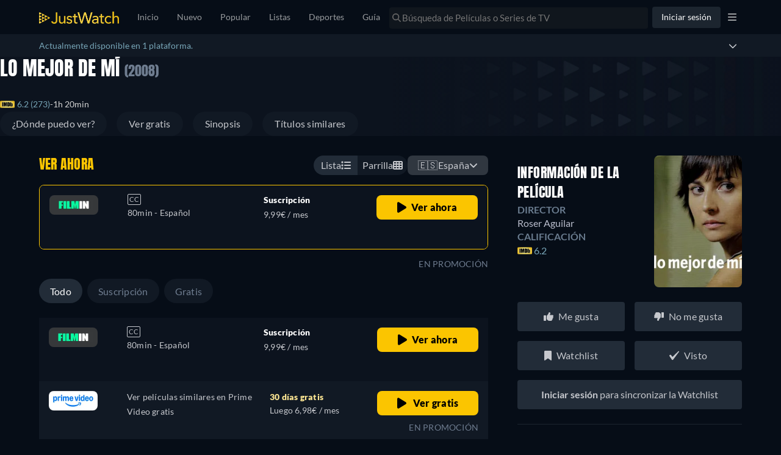

--- FILE ---
content_type: text/html; charset=utf-8
request_url: https://www.justwatch.com/es/pelicula/the-best-of-me
body_size: 131516
content:
<!DOCTYPE html><html data-vue-meta-server-rendered dir="ltr" lang="es" data-vue-meta="%7B%22dir%22:%7B%22ssr%22:%22ltr%22%7D,%22lang%22:%7B%22ssr%22:%22es%22%7D%7D"><head><meta charset="utf-8"><meta http-equiv="X-UA-Compatible" content="IE=edge"><meta data-vue-meta="ssr" charset="utf-8"><meta data-vue-meta="ssr" http-equiv="X-UA-Compatible" content="IE=edge"><meta data-vue-meta="ssr" name="viewport" content="viewport-fit=cover, width=device-width, initial-scale=1.0, minimum-scale=1.0, maximum-scale=1.0, user-scalable=no"><meta data-vue-meta="ssr" property="og:site_name" content="JustWatch"><meta data-vue-meta="ssr" property="fb:app_id" content="794243977319785"><meta data-vue-meta="ssr" name="mobile-web-app-capable" content="yes"><meta data-vue-meta="ssr" name="apple-mobile-web-app-capable" content="yes"><meta data-vue-meta="ssr" name="theme-color" content="#182531"><meta data-vue-meta="ssr" name="google-site-verification" content="AkO0-dINGfhSod2X6LeYIp9hwZc8ShczjzJA2a47dME"><meta data-vue-meta="ssr" name="facebook-domain-verification" content="d61y4roe8t5xwbb0gfu6gwe8j8iq3i"><meta data-vue-meta="ssr" name="dailymotion-domain-verification" content="dmorpwc4h544ct6mv"><meta data-vue-meta="ssr" name="dailymotion-domain-verification" content="dmm2vwzsugkzg13q5"><meta data-vue-meta="ssr" data-vmid="og:title" property="og:title" content="Lo mejor de mí - película: Ver online en español"><meta data-vue-meta="ssr" name="keywords" content="Lo mejor de mí, 2008, streaming, online, download, watch, película"><meta data-vue-meta="ssr" data-vmid="description" name="description" content="Descubre cómo y dónde ver &quot;Lo mejor de mí&quot; en Netflix y Prime Video hoy mismo, incluidas las opciones gratuitas."><meta data-vue-meta="ssr" data-vmid="og:description" property="og:description" content="Descubre cómo y dónde ver &quot;Lo mejor de mí&quot; en Netflix y Prime Video hoy mismo, incluidas las opciones gratuitas."><meta data-vue-meta="ssr" data-vmid="og:url" property="og:url" content="https://www.justwatch.com/es/pelicula/the-best-of-me"><meta data-vue-meta="ssr" data-vmid="og:image" property="og:image" content="https://images.justwatch.com/poster/293768732/s718/the-best-of-me.jpg"><meta data-vue-meta="ssr" data-vmid="og:type" property="og:type" content="video.movie"><meta data-vue-meta="ssr" data-vmid="og:image:width" property="og:image:width" content="718"><meta data-vue-meta="ssr" data-vmid="og:image:height" property="og:image:height" content="1024"><title>Lo mejor de mí - película: Ver online en español</title><link data-vue-meta="ssr" rel="preconnect" href="https://images.justwatch.com"><link data-vue-meta="ssr" rel="preload" href="/appassets/fonts/lato-regular.woff2" as="font" type="font/woff2" crossorigin="true"><link data-vue-meta="ssr" rel="preload" href="/appassets/fonts/lato-700.woff2" as="font" type="font/woff2" crossorigin="true"><link data-vue-meta="ssr" rel="preload" href="/appassets/fonts/lato-900.woff2" as="font" type="font/woff2" crossorigin="true"><link data-vue-meta="ssr" rel="preload" href="/appassets/fonts/anton-regular.woff2" as="font" type="font/woff2" crossorigin="true"><link data-vue-meta="ssr" rel="icon" href="/appassets/favicon.ico"><link data-vue-meta="ssr" rel="dns-prefetch" href="https://www.googletagmanager.com/"><link data-vue-meta="ssr" rel="dns-prefetch" href="https://ib.adnxs.com"><link data-vue-meta="ssr" data-vmid="canonical" rel="canonical" href="https://www.justwatch.com/es/pelicula/the-best-of-me"><link data-vue-meta="ssr" rel="alternate" href="https://www.justwatch.com/es/pelicula/the-best-of-me" hreflang="es-ES"><script data-vue-meta="ssr" type="application/ld+json">{"@context":"https://schema.org","@id":"https://www.justwatch.com/es/pelicula/the-best-of-me","@type":"Movie","sameAs":"https://wikidata.org/wiki/Q5978035","name":"Lo mejor de mí","contentRating":"","duration":"PT1H20M0S","dateCreated":"2008-03-07","description":"Raquel, una joven locutora de radio, está profundamente enamorada de Tomás, un corredor olímpico. El día que ella encuentra una casa donde vivir juntos, él sufre un colapso durante el entrenamiento y es trasladado al hospital.","image":"https://images.justwatch.com/poster/293768732/s718/the-best-of-me.jpg","actor":[{"@type":"PerformanceRole","characterName":"Raquel","actor":{"@type":"Person","name":"Marian Álvarez"}},{"@type":"PerformanceRole","characterName":"Tomás","actor":{"@type":"Person","name":"Juan Sanz"}},{"@type":"PerformanceRole","characterName":"Eduardo","actor":{"@type":"Person","name":"Lluís Homar"}},{"@type":"PerformanceRole","characterName":"Dr. Ferrer","actor":{"@type":"Person","name":"Alberto Jiménez"}},{"@type":"PerformanceRole","characterName":"Silvia","actor":{"@type":"Person","name":"Marieta Orozco"}},{"@type":"PerformanceRole","characterName":"Carmen","actor":{"@type":"Person","name":"Carmen Machi"}}],"author":[],"director":[{"@type":"Person","name":"Roser Aguilar"}],"genre":["Drama","Europeas"],"offers":{"@type":"AggregateOffer","offerCount":1},"countryOfOrigin":"España","potentialAction":[{"@type":"WatchAction","target":{"@type":"EntryPoint","urlTemplate":"https://www.filmin.es/pelicula/lo-mejor-de-mi"},"expectsAcceptanceOf":{"@type":"Offer","priceCurrency":"EUR","price":9.99,"availability":"https://schema.org/InStock","businessFunction":"https://schema.org/ProvideService","offeredBy":{"@type":"Organization","name":"Filmin"},"additionalProperty":[{"@type":"PropertyValue","name":"BillingPeriod","value":"Monthly"},{"@type":"PropertyValue","name":"duration","value":"PT1H20M0S"},{"@type":"PropertyValue","name":"videoFormat","value":"SD"},{"@type":"PropertyValue","name":"audioLanguage","value":["es"]}]}}]}</script><base href="/" target="_self"><link rel="preload" as="image" href="https://images.justwatch.com/icon_wide/322150921/s160/filmin.avif" imagesrcset="https://images.justwatch.com/icon_wide/322150921/s160/filmin.avif 1px"  media="(min-width: 0px)"><link rel="preload" as="image" href="https://images.justwatch.com/icon_wide/322150921/s160/filmin.avif" imagesrcset="https://images.justwatch.com/icon_wide/322150921/s160/filmin.avif 1px"  media="(min-width: 0px)"><link rel="preload" as="image" href="https://images.justwatch.com/icon_wide/322556148/s160/amazonprimevideo.avif" imagesrcset="https://images.justwatch.com/icon_wide/322556148/s160/amazonprimevideo.avif 1px"  media="(min-width: 0px)"><link rel="preload" fetchpriority="high" as="image" href="/appassets/img/logo/JustWatch-logo-large.png"><link rel="preload" fetchpriority="high" as="image" href="appassets/img/imdb-logo.png"><link rel="preload" fetchpriority="high" as="image" href="/appassets/img/backdrop-placeholder.jpg"><link rel="preload" fetchpriority="high" as="image" href="/appassets/img/no-actor-transparent.png"><link rel="preload" fetchpriority="high" as="image" href="/appassets/img/no-actor-transparent.png"><link rel="preload" fetchpriority="high" as="image" href="/appassets/img/no-actor-transparent.png"><link rel="preload" fetchpriority="high" as="image" href="/appassets/img/no-actor-transparent.png"><link rel="preload" fetchpriority="high" as="image" href="/appassets/img/no-actor-transparent.png"><link rel="preload" fetchpriority="high" as="image" href="/appassets/img/no-actor-transparent.png"><link rel="preload" fetchpriority="high" as="image" href="https://pagead2.googlesyndication.com/pagead/imgad?id=CICAgKDnqzjtABABGAEyCK1i2aHnQwMB"><style data-vue-ssr-id="16dee5de:0 16dee5de:1 374c0f88:0 1f63891e:0 2168f286:0 024651b5:0 844b2110:0 9c81ce98:0 36a19515:0 1c50cc73:0 1274d526:0 059431e6:0 3af7d7a8:0 ff374238:0 5f521af8:0 b24860d0:0 2e96bfa6:0 6b5e61ea:0 7f42263a:0 237ee2f3:0 2b55e8e6:0 486b0e26:0 076291c9:0 a30b054e:0 3a94fd14:0 001e5cd2:0 397b90d0:0 fdabf4a6:0 d94cdafa:0 6e49efb6:0 07421cb0:0 86a7a1c6:0 5c2060f4:0 540ed3da:0 1f5493d1:0 4d0d43e3:0 cc4b8464:0 525b3d55:0 9de78234:0 69f4ff4c:0 4196dba4:0 69e6459c:0 62f174c8:0 7e4082ca:0 7fb0d693:0 7dce4f38:0 ee9ad474:0 151aad7d:0 34a542e1:0 1c59614e:0 69247165:0 45b6d4ba:0 4ecfd908:0 5c735aa2:0 184edcb4:0 2f8bd815:0 33401c98:0 222f0160:0 46fbd524:0">html.ios{--ion-default-font:-apple-system,BlinkMacSystemFont,"Helvetica Neue","Roboto",sans-serif}html.md{--ion-default-font:"Roboto","Helvetica Neue",sans-serif}html{--ion-font-family:var(--ion-default-font)}body{background:var(--ion-background-color)}body.backdrop-no-scroll{overflow:hidden}html.ios ion-modal.modal-card .ion-page>ion-header>ion-toolbar:first-of-type{padding-top:0}html.ios ion-modal .ion-page{border-radius:inherit}.ion-color-primary{--ion-color-base:var(--ion-color-primary,#3880ff)!important;--ion-color-base-rgb:var(--ion-color-primary-rgb,56,128,255)!important;--ion-color-contrast:var(--ion-color-primary-contrast,#fff)!important;--ion-color-contrast-rgb:var(--ion-color-primary-contrast-rgb,255,255,255)!important;--ion-color-shade:var(--ion-color-primary-shade,#3171e0)!important;--ion-color-tint:var(--ion-color-primary-tint,#4c8dff)!important}.ion-color-secondary{--ion-color-base:var(--ion-color-secondary,#3dc2ff)!important;--ion-color-base-rgb:var(--ion-color-secondary-rgb,61,194,255)!important;--ion-color-contrast:var(--ion-color-secondary-contrast,#fff)!important;--ion-color-contrast-rgb:var(--ion-color-secondary-contrast-rgb,255,255,255)!important;--ion-color-shade:var(--ion-color-secondary-shade,#36abe0)!important;--ion-color-tint:var(--ion-color-secondary-tint,#50c8ff)!important}.ion-color-tertiary{--ion-color-base:var(--ion-color-tertiary,#5260ff)!important;--ion-color-base-rgb:var(--ion-color-tertiary-rgb,82,96,255)!important;--ion-color-contrast:var(--ion-color-tertiary-contrast,#fff)!important;--ion-color-contrast-rgb:var(--ion-color-tertiary-contrast-rgb,255,255,255)!important;--ion-color-shade:var(--ion-color-tertiary-shade,#4854e0)!important;--ion-color-tint:var(--ion-color-tertiary-tint,#6370ff)!important}.ion-color-success{--ion-color-base:var(--ion-color-success,#2dd36f)!important;--ion-color-base-rgb:var(--ion-color-success-rgb,45,211,111)!important;--ion-color-contrast:var(--ion-color-success-contrast,#fff)!important;--ion-color-contrast-rgb:var(--ion-color-success-contrast-rgb,255,255,255)!important;--ion-color-shade:var(--ion-color-success-shade,#28ba62)!important;--ion-color-tint:var(--ion-color-success-tint,#42d77d)!important}.ion-color-warning{--ion-color-base:var(--ion-color-warning,#ffc409)!important;--ion-color-base-rgb:var(--ion-color-warning-rgb,255,196,9)!important;--ion-color-contrast:var(--ion-color-warning-contrast,#000)!important;--ion-color-contrast-rgb:var(--ion-color-warning-contrast-rgb,0,0,0)!important;--ion-color-shade:var(--ion-color-warning-shade,#e0ac08)!important;--ion-color-tint:var(--ion-color-warning-tint,#ffca22)!important}.ion-color-danger{--ion-color-base:var(--ion-color-danger,#eb445a)!important;--ion-color-base-rgb:var(--ion-color-danger-rgb,235,68,90)!important;--ion-color-contrast:var(--ion-color-danger-contrast,#fff)!important;--ion-color-contrast-rgb:var(--ion-color-danger-contrast-rgb,255,255,255)!important;--ion-color-shade:var(--ion-color-danger-shade,#cf3c4f)!important;--ion-color-tint:var(--ion-color-danger-tint,#ed576b)!important}.ion-color-light{--ion-color-base:var(--ion-color-light,#f4f5f8)!important;--ion-color-base-rgb:var(--ion-color-light-rgb,244,245,248)!important;--ion-color-contrast:var(--ion-color-light-contrast,#000)!important;--ion-color-contrast-rgb:var(--ion-color-light-contrast-rgb,0,0,0)!important;--ion-color-shade:var(--ion-color-light-shade,#d7d8da)!important;--ion-color-tint:var(--ion-color-light-tint,#f5f6f9)!important}.ion-color-medium{--ion-color-base:var(--ion-color-medium,#92949c)!important;--ion-color-base-rgb:var(--ion-color-medium-rgb,146,148,156)!important;--ion-color-contrast:var(--ion-color-medium-contrast,#fff)!important;--ion-color-contrast-rgb:var(--ion-color-medium-contrast-rgb,255,255,255)!important;--ion-color-shade:var(--ion-color-medium-shade,#808289)!important;--ion-color-tint:var(--ion-color-medium-tint,#9d9fa6)!important}.ion-color-dark{--ion-color-base:var(--ion-color-dark,#222428)!important;--ion-color-base-rgb:var(--ion-color-dark-rgb,34,36,40)!important;--ion-color-contrast:var(--ion-color-dark-contrast,#fff)!important;--ion-color-contrast-rgb:var(--ion-color-dark-contrast-rgb,255,255,255)!important;--ion-color-shade:var(--ion-color-dark-shade,#1e2023)!important;--ion-color-tint:var(--ion-color-dark-tint,#383a3e)!important}.ion-page{left:0;right:0;top:0;bottom:0;display:flex;position:absolute;flex-direction:column;justify-content:space-between;contain:layout size style;overflow:hidden;z-index:0}.split-pane-visible>.ion-page.split-pane-main{position:relative}.ion-page-hidden,[hidden],ion-action-sheet-controller,ion-alert-controller,ion-loading-controller,ion-menu-controller,ion-modal-controller,ion-nav-controller,ion-picker-controller,ion-popover-controller,ion-route,ion-route-redirect,ion-router,ion-select-option,ion-toast-controller{display:none!important}.ion-page-invisible{opacity:0}.can-go-back>ion-header ion-back-button{display:block}html.plt-ios.plt-hybrid,html.plt-ios.plt-pwa{--ion-statusbar-padding:20px}@supports(padding-top:20px){html{--ion-safe-area-top:var(--ion-statusbar-padding)}}@supports(padding-top:constant(safe-area-inset-top)){html{--ion-safe-area-top:constant(safe-area-inset-top);--ion-safe-area-bottom:constant(safe-area-inset-bottom);--ion-safe-area-left:constant(safe-area-inset-left);--ion-safe-area-right:constant(safe-area-inset-right)}}@supports(padding-top:env(safe-area-inset-top)){html{--ion-safe-area-top:env(safe-area-inset-top);--ion-safe-area-bottom:env(safe-area-inset-bottom);--ion-safe-area-left:env(safe-area-inset-left);--ion-safe-area-right:env(safe-area-inset-right)}}ion-card-header.ion-color .ion-inherit-color,ion-card.ion-color .ion-inherit-color{color:inherit}.menu-content{transform:translateZ(0)}.menu-content-open{cursor:pointer;touch-action:manipulation;pointer-events:none}.ios .menu-content-reveal{box-shadow:-8px 0 42px rgba(0,0,0,.08)}[dir=rtl].ios .menu-content-reveal{box-shadow:8px 0 42px rgba(0,0,0,.08)}.md .menu-content-push,.md .menu-content-reveal{box-shadow:4px 0 16px rgba(0,0,0,.18)}
/*!
 * Bootstrap v3.3.7 (http://getbootstrap.com)
 * Copyright 2011-2016 Twitter, Inc.
 * Licensed under MIT (https://github.com/twbs/bootstrap/blob/master/LICENSE)
 *//*! Source: https://github.com/h5bp/html5-boilerplate/blob/master/src/css/main.css */@media print{*,:after,:before{color:#000!important;text-shadow:none!important;background:transparent!important;box-shadow:none!important}a,a:visited{text-decoration:underline}a[href]:after{content:" (" attr(href) ")"}abbr[title]:after{content:" (" attr(title) ")"}a[href^="#"]:after,a[href^="javascript:"]:after{content:""}blockquote,pre{border:1px solid #999;page-break-inside:avoid}thead{display:table-header-group}img,tr{page-break-inside:avoid}img{max-width:100%!important}h2,h3,p{orphans:3;widows:3}h2,h3{page-break-after:avoid}.navbar{display:none}.btn>.caret,.dropup>.btn>.caret{border-top-color:#000!important}.label{border:1px solid #000}.table{border-collapse:collapse!important}.table td,.table th{background-color:#fff!important}.table-bordered td,.table-bordered th{border:1px solid #ddd!important}}*,:after,:before{box-sizing:border-box}html{font-size:10px;-webkit-tap-highlight-color:rgba(0,0,0,0)}body{font-family:Lato,Lato-fallback,Arial,sans-serif;font-size:14px;line-height:1.428571429;color:#333;background-color:#fff}button,input,select,textarea{font-family:inherit;font-size:inherit;line-height:inherit}a{color:#428bca}a,a:focus,a:hover{text-decoration:none}a:focus,a:hover{color:#2a6496}a:focus{outline:5px auto -webkit-focus-ring-color;outline-offset:-2px}figure{margin:0}img{vertical-align:middle}.img-responsive{display:block;max-width:100%;height:auto}.img-rounded{border-radius:6px}.img-thumbnail{padding:4px;line-height:1.428571429;background-color:#fff;border:1px solid #ddd;border-radius:4px;transition:all .2s ease-in-out;display:inline-block;max-width:100%;height:auto}.img-circle{border-radius:50%}hr{margin-top:20px;margin-bottom:20px;border:0;border-top:1px solid #eee}.sr-only{position:absolute;width:1px;height:1px;padding:0;margin:-1px;overflow:hidden;clip:rect(0,0,0,0);border:0}.sr-only-focusable:active,.sr-only-focusable:focus{position:static;width:auto;height:auto;margin:0;overflow:visible;clip:auto}[role=button]{cursor:pointer}.container{padding-right:15px;padding-left:15px;margin-right:auto;margin-left:auto}.container:after,.container:before{display:table;content:" "}.container:after{clear:both}@media(min-width:768px){.container{width:750px}}@media(min-width:992px){.container{width:970px}}@media(min-width:1200px){.container{width:1170px}}.container-fluid{padding-right:15px;padding-left:15px;margin-right:auto;margin-left:auto}.container-fluid:after,.container-fluid:before{display:table;content:" "}.container-fluid:after{clear:both}.row{margin-right:-15px;margin-left:-15px}.row:after,.row:before{display:table;content:" "}.row:after{clear:both}.row-no-gutters{margin-right:0;margin-left:0}.row-no-gutters [class*=col-]{padding-right:0;padding-left:0}.col-lg-1,.col-lg-2,.col-lg-3,.col-lg-4,.col-lg-5,.col-lg-6,.col-lg-7,.col-lg-8,.col-lg-9,.col-lg-10,.col-lg-11,.col-lg-12,.col-md-1,.col-md-2,.col-md-3,.col-md-4,.col-md-5,.col-md-6,.col-md-7,.col-md-8,.col-md-9,.col-md-10,.col-md-11,.col-md-12,.col-sm-1,.col-sm-2,.col-sm-3,.col-sm-4,.col-sm-5,.col-sm-6,.col-sm-7,.col-sm-8,.col-sm-9,.col-sm-10,.col-sm-11,.col-sm-12,.col-xs-1,.col-xs-2,.col-xs-3,.col-xs-4,.col-xs-5,.col-xs-6,.col-xs-7,.col-xs-8,.col-xs-9,.col-xs-10,.col-xs-11,.col-xs-12{position:relative;min-height:1px;padding-right:15px;padding-left:15px}.col-xs-1,.col-xs-2,.col-xs-3,.col-xs-4,.col-xs-5,.col-xs-6,.col-xs-7,.col-xs-8,.col-xs-9,.col-xs-10,.col-xs-11,.col-xs-12{float:left}.col-xs-1{width:8.3333333333%}.col-xs-2{width:16.6666666667%}.col-xs-3{width:25%}.col-xs-4{width:33.3333333333%}.col-xs-5{width:41.6666666667%}.col-xs-6{width:50%}.col-xs-7{width:58.3333333333%}.col-xs-8{width:66.6666666667%}.col-xs-9{width:75%}.col-xs-10{width:83.3333333333%}.col-xs-11{width:91.6666666667%}.col-xs-12{width:100%}.col-xs-pull-0{right:auto}.col-xs-pull-1{right:8.3333333333%}.col-xs-pull-2{right:16.6666666667%}.col-xs-pull-3{right:25%}.col-xs-pull-4{right:33.3333333333%}.col-xs-pull-5{right:41.6666666667%}.col-xs-pull-6{right:50%}.col-xs-pull-7{right:58.3333333333%}.col-xs-pull-8{right:66.6666666667%}.col-xs-pull-9{right:75%}.col-xs-pull-10{right:83.3333333333%}.col-xs-pull-11{right:91.6666666667%}.col-xs-pull-12{right:100%}.col-xs-push-0{left:auto}.col-xs-push-1{left:8.3333333333%}.col-xs-push-2{left:16.6666666667%}.col-xs-push-3{left:25%}.col-xs-push-4{left:33.3333333333%}.col-xs-push-5{left:41.6666666667%}.col-xs-push-6{left:50%}.col-xs-push-7{left:58.3333333333%}.col-xs-push-8{left:66.6666666667%}.col-xs-push-9{left:75%}.col-xs-push-10{left:83.3333333333%}.col-xs-push-11{left:91.6666666667%}.col-xs-push-12{left:100%}.col-xs-offset-0{margin-left:0}.col-xs-offset-1{margin-left:8.3333333333%}.col-xs-offset-2{margin-left:16.6666666667%}.col-xs-offset-3{margin-left:25%}.col-xs-offset-4{margin-left:33.3333333333%}.col-xs-offset-5{margin-left:41.6666666667%}.col-xs-offset-6{margin-left:50%}.col-xs-offset-7{margin-left:58.3333333333%}.col-xs-offset-8{margin-left:66.6666666667%}.col-xs-offset-9{margin-left:75%}.col-xs-offset-10{margin-left:83.3333333333%}.col-xs-offset-11{margin-left:91.6666666667%}.col-xs-offset-12{margin-left:100%}@media(min-width:768px){.col-sm-1,.col-sm-2,.col-sm-3,.col-sm-4,.col-sm-5,.col-sm-6,.col-sm-7,.col-sm-8,.col-sm-9,.col-sm-10,.col-sm-11,.col-sm-12{float:left}.col-sm-1{width:8.3333333333%}.col-sm-2{width:16.6666666667%}.col-sm-3{width:25%}.col-sm-4{width:33.3333333333%}.col-sm-5{width:41.6666666667%}.col-sm-6{width:50%}.col-sm-7{width:58.3333333333%}.col-sm-8{width:66.6666666667%}.col-sm-9{width:75%}.col-sm-10{width:83.3333333333%}.col-sm-11{width:91.6666666667%}.col-sm-12{width:100%}.col-sm-pull-0{right:auto}.col-sm-pull-1{right:8.3333333333%}.col-sm-pull-2{right:16.6666666667%}.col-sm-pull-3{right:25%}.col-sm-pull-4{right:33.3333333333%}.col-sm-pull-5{right:41.6666666667%}.col-sm-pull-6{right:50%}.col-sm-pull-7{right:58.3333333333%}.col-sm-pull-8{right:66.6666666667%}.col-sm-pull-9{right:75%}.col-sm-pull-10{right:83.3333333333%}.col-sm-pull-11{right:91.6666666667%}.col-sm-pull-12{right:100%}.col-sm-push-0{left:auto}.col-sm-push-1{left:8.3333333333%}.col-sm-push-2{left:16.6666666667%}.col-sm-push-3{left:25%}.col-sm-push-4{left:33.3333333333%}.col-sm-push-5{left:41.6666666667%}.col-sm-push-6{left:50%}.col-sm-push-7{left:58.3333333333%}.col-sm-push-8{left:66.6666666667%}.col-sm-push-9{left:75%}.col-sm-push-10{left:83.3333333333%}.col-sm-push-11{left:91.6666666667%}.col-sm-push-12{left:100%}.col-sm-offset-0{margin-left:0}.col-sm-offset-1{margin-left:8.3333333333%}.col-sm-offset-2{margin-left:16.6666666667%}.col-sm-offset-3{margin-left:25%}.col-sm-offset-4{margin-left:33.3333333333%}.col-sm-offset-5{margin-left:41.6666666667%}.col-sm-offset-6{margin-left:50%}.col-sm-offset-7{margin-left:58.3333333333%}.col-sm-offset-8{margin-left:66.6666666667%}.col-sm-offset-9{margin-left:75%}.col-sm-offset-10{margin-left:83.3333333333%}.col-sm-offset-11{margin-left:91.6666666667%}.col-sm-offset-12{margin-left:100%}}@media(min-width:992px){.col-md-1,.col-md-2,.col-md-3,.col-md-4,.col-md-5,.col-md-6,.col-md-7,.col-md-8,.col-md-9,.col-md-10,.col-md-11,.col-md-12{float:left}.col-md-1{width:8.3333333333%}.col-md-2{width:16.6666666667%}.col-md-3{width:25%}.col-md-4{width:33.3333333333%}.col-md-5{width:41.6666666667%}.col-md-6{width:50%}.col-md-7{width:58.3333333333%}.col-md-8{width:66.6666666667%}.col-md-9{width:75%}.col-md-10{width:83.3333333333%}.col-md-11{width:91.6666666667%}.col-md-12{width:100%}.col-md-pull-0{right:auto}.col-md-pull-1{right:8.3333333333%}.col-md-pull-2{right:16.6666666667%}.col-md-pull-3{right:25%}.col-md-pull-4{right:33.3333333333%}.col-md-pull-5{right:41.6666666667%}.col-md-pull-6{right:50%}.col-md-pull-7{right:58.3333333333%}.col-md-pull-8{right:66.6666666667%}.col-md-pull-9{right:75%}.col-md-pull-10{right:83.3333333333%}.col-md-pull-11{right:91.6666666667%}.col-md-pull-12{right:100%}.col-md-push-0{left:auto}.col-md-push-1{left:8.3333333333%}.col-md-push-2{left:16.6666666667%}.col-md-push-3{left:25%}.col-md-push-4{left:33.3333333333%}.col-md-push-5{left:41.6666666667%}.col-md-push-6{left:50%}.col-md-push-7{left:58.3333333333%}.col-md-push-8{left:66.6666666667%}.col-md-push-9{left:75%}.col-md-push-10{left:83.3333333333%}.col-md-push-11{left:91.6666666667%}.col-md-push-12{left:100%}.col-md-offset-0{margin-left:0}.col-md-offset-1{margin-left:8.3333333333%}.col-md-offset-2{margin-left:16.6666666667%}.col-md-offset-3{margin-left:25%}.col-md-offset-4{margin-left:33.3333333333%}.col-md-offset-5{margin-left:41.6666666667%}.col-md-offset-6{margin-left:50%}.col-md-offset-7{margin-left:58.3333333333%}.col-md-offset-8{margin-left:66.6666666667%}.col-md-offset-9{margin-left:75%}.col-md-offset-10{margin-left:83.3333333333%}.col-md-offset-11{margin-left:91.6666666667%}.col-md-offset-12{margin-left:100%}}@media(min-width:1200px){.col-lg-1,.col-lg-2,.col-lg-3,.col-lg-4,.col-lg-5,.col-lg-6,.col-lg-7,.col-lg-8,.col-lg-9,.col-lg-10,.col-lg-11,.col-lg-12{float:left}.col-lg-1{width:8.3333333333%}.col-lg-2{width:16.6666666667%}.col-lg-3{width:25%}.col-lg-4{width:33.3333333333%}.col-lg-5{width:41.6666666667%}.col-lg-6{width:50%}.col-lg-7{width:58.3333333333%}.col-lg-8{width:66.6666666667%}.col-lg-9{width:75%}.col-lg-10{width:83.3333333333%}.col-lg-11{width:91.6666666667%}.col-lg-12{width:100%}.col-lg-pull-0{right:auto}.col-lg-pull-1{right:8.3333333333%}.col-lg-pull-2{right:16.6666666667%}.col-lg-pull-3{right:25%}.col-lg-pull-4{right:33.3333333333%}.col-lg-pull-5{right:41.6666666667%}.col-lg-pull-6{right:50%}.col-lg-pull-7{right:58.3333333333%}.col-lg-pull-8{right:66.6666666667%}.col-lg-pull-9{right:75%}.col-lg-pull-10{right:83.3333333333%}.col-lg-pull-11{right:91.6666666667%}.col-lg-pull-12{right:100%}.col-lg-push-0{left:auto}.col-lg-push-1{left:8.3333333333%}.col-lg-push-2{left:16.6666666667%}.col-lg-push-3{left:25%}.col-lg-push-4{left:33.3333333333%}.col-lg-push-5{left:41.6666666667%}.col-lg-push-6{left:50%}.col-lg-push-7{left:58.3333333333%}.col-lg-push-8{left:66.6666666667%}.col-lg-push-9{left:75%}.col-lg-push-10{left:83.3333333333%}.col-lg-push-11{left:91.6666666667%}.col-lg-push-12{left:100%}.col-lg-offset-0{margin-left:0}.col-lg-offset-1{margin-left:8.3333333333%}.col-lg-offset-2{margin-left:16.6666666667%}.col-lg-offset-3{margin-left:25%}.col-lg-offset-4{margin-left:33.3333333333%}.col-lg-offset-5{margin-left:41.6666666667%}.col-lg-offset-6{margin-left:50%}.col-lg-offset-7{margin-left:58.3333333333%}.col-lg-offset-8{margin-left:66.6666666667%}.col-lg-offset-9{margin-left:75%}.col-lg-offset-10{margin-left:83.3333333333%}.col-lg-offset-11{margin-left:91.6666666667%}.col-lg-offset-12{margin-left:100%}}.btn{display:inline-block;margin-bottom:0;font-weight:400;text-align:center;white-space:nowrap;vertical-align:middle;touch-action:manipulation;cursor:pointer;background-image:none;border:1px solid transparent;padding:6px 12px;font-size:14px;line-height:1.428571429;border-radius:4px;-webkit-user-select:none;-moz-user-select:none;user-select:none}.btn.active.focus,.btn.active:focus,.btn.focus,.btn:active.focus,.btn:active:focus,.btn:focus{outline:5px auto -webkit-focus-ring-color;outline-offset:-2px}.btn.focus,.btn:focus,.btn:hover{color:#333;text-decoration:none}.btn.active,.btn:active{background-image:none;outline:0;box-shadow:inset 0 3px 5px rgba(0,0,0,.125)}.btn.disabled,.btn[disabled],fieldset[disabled] .btn{cursor:not-allowed;filter:alpha(opacity=65);opacity:.65;box-shadow:none}a.btn.disabled,fieldset[disabled] a.btn{pointer-events:none}.btn-default{color:#333;background-color:#fff;border-color:#ccc}.btn-default.focus,.btn-default:focus{color:#333;background-color:#e6e6e6;border-color:#8c8c8c}.btn-default:hover{color:#333;background-color:#e6e6e6;border-color:#adadad}.btn-default.active,.btn-default:active,.open>.btn-default.dropdown-toggle{color:#333;background-color:#e6e6e6;background-image:none;border-color:#adadad}.btn-default.active.focus,.btn-default.active:focus,.btn-default.active:hover,.btn-default:active.focus,.btn-default:active:focus,.btn-default:active:hover,.open>.btn-default.dropdown-toggle.focus,.open>.btn-default.dropdown-toggle:focus,.open>.btn-default.dropdown-toggle:hover{color:#333;background-color:#d4d4d4;border-color:#8c8c8c}.btn-default.disabled.focus,.btn-default.disabled:focus,.btn-default.disabled:hover,.btn-default[disabled].focus,.btn-default[disabled]:focus,.btn-default[disabled]:hover,fieldset[disabled] .btn-default.focus,fieldset[disabled] .btn-default:focus,fieldset[disabled] .btn-default:hover{background-color:#fff;border-color:#ccc}.btn-default .badge{color:#fff;background-color:#333}.btn-primary{color:#fff;background-color:#428bca;border-color:#357ebd}.btn-primary.focus,.btn-primary:focus{color:#fff;background-color:#3071a9;border-color:#193c5a}.btn-primary:hover{color:#fff;background-color:#3071a9;border-color:#285e8e}.btn-primary.active,.btn-primary:active,.open>.btn-primary.dropdown-toggle{color:#fff;background-color:#3071a9;background-image:none;border-color:#285e8e}.btn-primary.active.focus,.btn-primary.active:focus,.btn-primary.active:hover,.btn-primary:active.focus,.btn-primary:active:focus,.btn-primary:active:hover,.open>.btn-primary.dropdown-toggle.focus,.open>.btn-primary.dropdown-toggle:focus,.open>.btn-primary.dropdown-toggle:hover{color:#fff;background-color:#285e8e;border-color:#193c5a}.btn-primary.disabled.focus,.btn-primary.disabled:focus,.btn-primary.disabled:hover,.btn-primary[disabled].focus,.btn-primary[disabled]:focus,.btn-primary[disabled]:hover,fieldset[disabled] .btn-primary.focus,fieldset[disabled] .btn-primary:focus,fieldset[disabled] .btn-primary:hover{background-color:#428bca;border-color:#357ebd}.btn-primary .badge{color:#428bca;background-color:#fff}.btn-success{color:#fff;background-color:#5cb85c;border-color:#4cae4c}.btn-success.focus,.btn-success:focus{color:#fff;background-color:#449d44;border-color:#255625}.btn-success:hover{color:#fff;background-color:#449d44;border-color:#398439}.btn-success.active,.btn-success:active,.open>.btn-success.dropdown-toggle{color:#fff;background-color:#449d44;background-image:none;border-color:#398439}.btn-success.active.focus,.btn-success.active:focus,.btn-success.active:hover,.btn-success:active.focus,.btn-success:active:focus,.btn-success:active:hover,.open>.btn-success.dropdown-toggle.focus,.open>.btn-success.dropdown-toggle:focus,.open>.btn-success.dropdown-toggle:hover{color:#fff;background-color:#398439;border-color:#255625}.btn-success.disabled.focus,.btn-success.disabled:focus,.btn-success.disabled:hover,.btn-success[disabled].focus,.btn-success[disabled]:focus,.btn-success[disabled]:hover,fieldset[disabled] .btn-success.focus,fieldset[disabled] .btn-success:focus,fieldset[disabled] .btn-success:hover{background-color:#5cb85c;border-color:#4cae4c}.btn-success .badge{color:#5cb85c;background-color:#fff}.btn-info{color:#fff;background-color:#5bc0de;border-color:#46b8da}.btn-info.focus,.btn-info:focus{color:#fff;background-color:#31b0d5;border-color:#1b6d85}.btn-info:hover{color:#fff;background-color:#31b0d5;border-color:#269abc}.btn-info.active,.btn-info:active,.open>.btn-info.dropdown-toggle{color:#fff;background-color:#31b0d5;background-image:none;border-color:#269abc}.btn-info.active.focus,.btn-info.active:focus,.btn-info.active:hover,.btn-info:active.focus,.btn-info:active:focus,.btn-info:active:hover,.open>.btn-info.dropdown-toggle.focus,.open>.btn-info.dropdown-toggle:focus,.open>.btn-info.dropdown-toggle:hover{color:#fff;background-color:#269abc;border-color:#1b6d85}.btn-info.disabled.focus,.btn-info.disabled:focus,.btn-info.disabled:hover,.btn-info[disabled].focus,.btn-info[disabled]:focus,.btn-info[disabled]:hover,fieldset[disabled] .btn-info.focus,fieldset[disabled] .btn-info:focus,fieldset[disabled] .btn-info:hover{background-color:#5bc0de;border-color:#46b8da}.btn-info .badge{color:#5bc0de;background-color:#fff}.btn-warning{color:#fff;background-color:#f0ad4e;border-color:#eea236}.btn-warning.focus,.btn-warning:focus{color:#fff;background-color:#ec971f;border-color:#985f0d}.btn-warning:hover{color:#fff;background-color:#ec971f;border-color:#d58512}.btn-warning.active,.btn-warning:active,.open>.btn-warning.dropdown-toggle{color:#fff;background-color:#ec971f;background-image:none;border-color:#d58512}.btn-warning.active.focus,.btn-warning.active:focus,.btn-warning.active:hover,.btn-warning:active.focus,.btn-warning:active:focus,.btn-warning:active:hover,.open>.btn-warning.dropdown-toggle.focus,.open>.btn-warning.dropdown-toggle:focus,.open>.btn-warning.dropdown-toggle:hover{color:#fff;background-color:#d58512;border-color:#985f0d}.btn-warning.disabled.focus,.btn-warning.disabled:focus,.btn-warning.disabled:hover,.btn-warning[disabled].focus,.btn-warning[disabled]:focus,.btn-warning[disabled]:hover,fieldset[disabled] .btn-warning.focus,fieldset[disabled] .btn-warning:focus,fieldset[disabled] .btn-warning:hover{background-color:#f0ad4e;border-color:#eea236}.btn-warning .badge{color:#f0ad4e;background-color:#fff}.btn-danger{color:#fff;background-color:#d9534f;border-color:#d43f3a}.btn-danger.focus,.btn-danger:focus{color:#fff;background-color:#c9302c;border-color:#761c19}.btn-danger:hover{color:#fff;background-color:#c9302c;border-color:#ac2925}.btn-danger.active,.btn-danger:active,.open>.btn-danger.dropdown-toggle{color:#fff;background-color:#c9302c;background-image:none;border-color:#ac2925}.btn-danger.active.focus,.btn-danger.active:focus,.btn-danger.active:hover,.btn-danger:active.focus,.btn-danger:active:focus,.btn-danger:active:hover,.open>.btn-danger.dropdown-toggle.focus,.open>.btn-danger.dropdown-toggle:focus,.open>.btn-danger.dropdown-toggle:hover{color:#fff;background-color:#ac2925;border-color:#761c19}.btn-danger.disabled.focus,.btn-danger.disabled:focus,.btn-danger.disabled:hover,.btn-danger[disabled].focus,.btn-danger[disabled]:focus,.btn-danger[disabled]:hover,fieldset[disabled] .btn-danger.focus,fieldset[disabled] .btn-danger:focus,fieldset[disabled] .btn-danger:hover{background-color:#d9534f;border-color:#d43f3a}.btn-danger .badge{color:#d9534f;background-color:#fff}.btn-link{font-weight:400;color:#428bca;border-radius:0}.btn-link,.btn-link.active,.btn-link:active,.btn-link[disabled],fieldset[disabled] .btn-link{background-color:transparent;box-shadow:none}.btn-link,.btn-link:active,.btn-link:focus,.btn-link:hover{border-color:transparent}.btn-link:focus,.btn-link:hover{color:#2a6496;text-decoration:none;background-color:transparent}.btn-link[disabled]:focus,.btn-link[disabled]:hover,fieldset[disabled] .btn-link:focus,fieldset[disabled] .btn-link:hover{color:#999;text-decoration:none}.btn-group-lg>.btn,.btn-lg{padding:10px 16px;font-size:18px;line-height:1.33;border-radius:6px}.btn-group-sm>.btn,.btn-sm{padding:5px 10px;font-size:12px;line-height:1.5;border-radius:3px}.btn-group-xs>.btn,.btn-xs{padding:1px 5px;font-size:12px;line-height:1.5;border-radius:3px}.btn-block{display:block;width:100%}.btn-block+.btn-block{margin-top:5px}input[type=button].btn-block,input[type=reset].btn-block,input[type=submit].btn-block{width:100%}.caret{display:inline-block;width:0;height:0;margin-left:2px;vertical-align:middle;border-top:4px dashed;border-top:4px solid\9;border-right:4px solid transparent;border-left:4px solid transparent}.dropdown,.dropup{position:relative}.dropdown-toggle:focus{outline:0}.dropdown-menu{position:absolute;top:100%;left:0;z-index:1000;display:none;float:left;min-width:160px;padding:5px 0;margin:2px 0 0;font-size:14px;text-align:left;list-style:none;background-color:#fff;background-clip:padding-box;border:1px solid #ccc;border:1px solid rgba(0,0,0,.15);border-radius:4px;box-shadow:0 6px 12px rgba(0,0,0,.175)}.dropdown-menu.pull-right{right:0;left:auto}.dropdown-menu .divider{height:1px;margin:9px 0;overflow:hidden;background-color:#e5e5e5}.dropdown-menu>li>a{display:block;padding:3px 20px;clear:both;font-weight:400;line-height:1.428571429;color:#333;white-space:nowrap}.dropdown-menu>li>a:focus,.dropdown-menu>li>a:hover{color:#262626;text-decoration:none;background-color:#f5f5f5}.dropdown-menu>.active>a,.dropdown-menu>.active>a:focus,.dropdown-menu>.active>a:hover{color:#fff;text-decoration:none;background-color:#428bca;outline:0}.dropdown-menu>.disabled>a,.dropdown-menu>.disabled>a:focus,.dropdown-menu>.disabled>a:hover{color:#999}.dropdown-menu>.disabled>a:focus,.dropdown-menu>.disabled>a:hover{text-decoration:none;cursor:not-allowed;background-color:transparent;background-image:none;filter:progid:DXImageTransform.Microsoft.gradient(enabled = false)}.open>.dropdown-menu{display:block}.open>a{outline:0}.dropdown-menu-right{right:0;left:auto}.dropdown-menu-left{right:auto;left:0}.dropdown-header{display:block;padding:3px 20px;font-size:12px;line-height:1.428571429;color:#999;white-space:nowrap}.dropdown-backdrop{position:fixed;top:0;right:0;bottom:0;left:0;z-index:990}.pull-right>.dropdown-menu{right:0;left:auto}.dropup .caret,.navbar-fixed-bottom .dropdown .caret{content:"";border-top:0;border-bottom:4px dashed;border-bottom:4px solid\9}.dropup .dropdown-menu,.navbar-fixed-bottom .dropdown .dropdown-menu{top:auto;bottom:100%;margin-bottom:2px}@media(min-width:768px){.navbar-right .dropdown-menu{right:0;left:auto}.navbar-right .dropdown-menu-left{left:0;right:auto}}.btn-group,.btn-group-vertical{position:relative;display:inline-block;vertical-align:middle}.btn-group-vertical>.btn,.btn-group>.btn{position:relative;float:left}.btn-group-vertical>.btn.active,.btn-group-vertical>.btn:active,.btn-group-vertical>.btn:focus,.btn-group-vertical>.btn:hover,.btn-group>.btn.active,.btn-group>.btn:active,.btn-group>.btn:focus,.btn-group>.btn:hover{z-index:2}.btn-group .btn+.btn,.btn-group .btn+.btn-group,.btn-group .btn-group+.btn,.btn-group .btn-group+.btn-group{margin-left:-1px}.btn-toolbar{margin-left:-5px}.btn-toolbar:after,.btn-toolbar:before{display:table;content:" "}.btn-toolbar:after{clear:both}.btn-toolbar .btn,.btn-toolbar .btn-group,.btn-toolbar .input-group{float:left}.btn-toolbar>.btn,.btn-toolbar>.btn-group,.btn-toolbar>.input-group{margin-left:5px}.btn-group>.btn:not(:first-child):not(:last-child):not(.dropdown-toggle){border-radius:0}.btn-group>.btn:first-child{margin-left:0}.btn-group>.btn:first-child:not(:last-child):not(.dropdown-toggle){border-top-right-radius:0;border-bottom-right-radius:0}.btn-group>.btn:last-child:not(:first-child),.btn-group>.dropdown-toggle:not(:first-child){border-top-left-radius:0;border-bottom-left-radius:0}.btn-group>.btn-group{float:left}.btn-group>.btn-group:not(:first-child):not(:last-child)>.btn{border-radius:0}.btn-group>.btn-group:first-child:not(:last-child)>.btn:last-child,.btn-group>.btn-group:first-child:not(:last-child)>.dropdown-toggle{border-top-right-radius:0;border-bottom-right-radius:0}.btn-group>.btn-group:last-child:not(:first-child)>.btn:first-child{border-top-left-radius:0;border-bottom-left-radius:0}.btn-group .dropdown-toggle:active,.btn-group.open .dropdown-toggle{outline:0}.btn-group>.btn+.dropdown-toggle{padding-right:8px;padding-left:8px}.btn-group-lg.btn-group>.btn+.dropdown-toggle,.btn-group>.btn-lg+.dropdown-toggle{padding-right:12px;padding-left:12px}.btn-group.open .dropdown-toggle{box-shadow:inset 0 3px 5px rgba(0,0,0,.125)}.btn-group.open .dropdown-toggle.btn-link{box-shadow:none}.btn .caret{margin-left:0}.btn-group-lg>.btn .caret,.btn-lg .caret{border-width:5px 5px 0}.dropup .btn-group-lg>.btn .caret,.dropup .btn-lg .caret{border-width:0 5px 5px}.btn-group-vertical>.btn,.btn-group-vertical>.btn-group,.btn-group-vertical>.btn-group>.btn{display:block;float:none;width:100%;max-width:100%}.btn-group-vertical>.btn-group:after,.btn-group-vertical>.btn-group:before{display:table;content:" "}.btn-group-vertical>.btn-group:after{clear:both}.btn-group-vertical>.btn-group>.btn{float:none}.btn-group-vertical>.btn+.btn,.btn-group-vertical>.btn+.btn-group,.btn-group-vertical>.btn-group+.btn,.btn-group-vertical>.btn-group+.btn-group{margin-top:-1px;margin-left:0}.btn-group-vertical>.btn:not(:first-child):not(:last-child){border-radius:0}.btn-group-vertical>.btn:first-child:not(:last-child){border-top-left-radius:4px;border-top-right-radius:4px;border-bottom-right-radius:0;border-bottom-left-radius:0}.btn-group-vertical>.btn:last-child:not(:first-child){border-top-left-radius:0;border-top-right-radius:0;border-bottom-right-radius:4px;border-bottom-left-radius:4px}.btn-group-vertical>.btn-group:not(:first-child):not(:last-child)>.btn{border-radius:0}.btn-group-vertical>.btn-group:first-child:not(:last-child)>.btn:last-child,.btn-group-vertical>.btn-group:first-child:not(:last-child)>.dropdown-toggle{border-bottom-right-radius:0;border-bottom-left-radius:0}.btn-group-vertical>.btn-group:last-child:not(:first-child)>.btn:first-child{border-top-left-radius:0;border-top-right-radius:0}.btn-group-justified{display:table;width:100%;table-layout:fixed;border-collapse:separate}.btn-group-justified>.btn,.btn-group-justified>.btn-group{display:table-cell;float:none;width:1%}.btn-group-justified>.btn-group .btn{width:100%}.btn-group-justified>.btn-group .dropdown-menu{left:auto}[data-toggle=buttons]>.btn-group>.btn input[type=checkbox],[data-toggle=buttons]>.btn-group>.btn input[type=radio],[data-toggle=buttons]>.btn input[type=checkbox],[data-toggle=buttons]>.btn input[type=radio]{position:absolute;clip:rect(0,0,0,0);pointer-events:none}.alert{padding:15px;margin-bottom:20px;border:1px solid transparent;border-radius:4px}.alert h4{margin-top:0;color:inherit}.alert .alert-link{font-weight:700}.alert>p,.alert>ul{margin-bottom:0}.alert>p+p{margin-top:5px}.alert-dismissable,.alert-dismissible{padding-right:35px}.alert-dismissable .close,.alert-dismissible .close{position:relative;top:-2px;right:-21px;color:inherit}.alert-success{color:#3c763d;background-color:#dff0d8;border-color:#d6e9c6}.alert-success hr{border-top-color:#c9e2b3}.alert-success .alert-link{color:#2b542c}.alert-info{color:#31708f;background-color:#d9edf7;border-color:#bce8f1}.alert-info hr{border-top-color:#a6e1ec}.alert-info .alert-link{color:#245269}.alert-warning{color:#8a6d3b;background-color:#fcf8e3;border-color:#faebcc}.alert-warning hr{border-top-color:#f7e1b5}.alert-warning .alert-link{color:#66512c}.alert-danger{color:#a94442;background-color:#f2dede;border-color:#ebccd1}.alert-danger hr{border-top-color:#e4b9c0}.alert-danger .alert-link{color:#843534}.clearfix:after,.clearfix:before{display:table;content:" "}.clearfix:after{clear:both}.center-block{display:block;margin-right:auto;margin-left:auto}.pull-right{float:right!important}.pull-left{float:left!important}.hide{display:none!important}.show{display:block!important}.invisible{visibility:hidden}.text-hide{font:0/0 a;color:transparent;text-shadow:none;background-color:transparent;border:0}.hidden{display:none!important}.affix{position:fixed}.visible-lg,.visible-lg-block,.visible-lg-inline,.visible-lg-inline-block,.visible-md,.visible-md-block,.visible-md-inline,.visible-md-inline-block,.visible-sm,.visible-sm-block,.visible-sm-inline,.visible-sm-inline-block,.visible-xs,.visible-xs-block,.visible-xs-inline,.visible-xs-inline-block{display:none!important}@media(max-width:767px){.visible-xs{display:block!important}table.visible-xs{display:table!important}tr.visible-xs{display:table-row!important}td.visible-xs,th.visible-xs{display:table-cell!important}}@media(max-width:767px){.visible-xs-block{display:block!important}}@media(max-width:767px){.visible-xs-inline{display:inline!important}}@media(max-width:767px){.visible-xs-inline-block{display:inline-block!important}}@media(min-width:768px)and (max-width:991px){.visible-sm{display:block!important}table.visible-sm{display:table!important}tr.visible-sm{display:table-row!important}td.visible-sm,th.visible-sm{display:table-cell!important}}@media(min-width:768px)and (max-width:991px){.visible-sm-block{display:block!important}}@media(min-width:768px)and (max-width:991px){.visible-sm-inline{display:inline!important}}@media(min-width:768px)and (max-width:991px){.visible-sm-inline-block{display:inline-block!important}}@media(min-width:992px)and (max-width:1199px){.visible-md{display:block!important}table.visible-md{display:table!important}tr.visible-md{display:table-row!important}td.visible-md,th.visible-md{display:table-cell!important}}@media(min-width:992px)and (max-width:1199px){.visible-md-block{display:block!important}}@media(min-width:992px)and (max-width:1199px){.visible-md-inline{display:inline!important}}@media(min-width:992px)and (max-width:1199px){.visible-md-inline-block{display:inline-block!important}}@media(min-width:1200px){.visible-lg{display:block!important}table.visible-lg{display:table!important}tr.visible-lg{display:table-row!important}td.visible-lg,th.visible-lg{display:table-cell!important}}@media(min-width:1200px){.visible-lg-block{display:block!important}}@media(min-width:1200px){.visible-lg-inline{display:inline!important}}@media(min-width:1200px){.visible-lg-inline-block{display:inline-block!important}}@media(max-width:767px){.hidden-xs{display:none!important}}@media(min-width:768px)and (max-width:991px){.hidden-sm{display:none!important}}@media(min-width:992px)and (max-width:1199px){.hidden-md{display:none!important}}@media(min-width:1200px){.hidden-lg{display:none!important}}.visible-print{display:none!important}@media print{.visible-print{display:block!important}table.visible-print{display:table!important}tr.visible-print{display:table-row!important}td.visible-print,th.visible-print{display:table-cell!important}}.visible-print-block{display:none!important}@media print{.visible-print-block{display:block!important}}.visible-print-inline{display:none!important}@media print{.visible-print-inline{display:inline!important}}.visible-print-inline-block{display:none!important}@media print{.visible-print-inline-block{display:inline-block!important}}@media print{.hidden-print{display:none!important}}[dir=rtl] .fa-angle-left,[dir=rtl] .fa-angle-right,[dir=rtl] .fa-arrow-left,[dir=rtl] .fa-arrow-right,[dir=rtl] .fa-chevron-left,[dir=rtl] .fa-chevron-right{transform:rotate(180deg)}@font-face{font-family:Lato;font-display:optional;src:local("Lato Regular"),local("Lato-Regular"),url(/appassets/fonts/lato-regular.woff2) format("woff2"),url(/appassets/fonts/lato-regular.woff) format("woff");font-weight:400;font-style:normal}@font-face{font-family:Lato;font-display:optional;src:local("Lato Bold"),local("Lato-Bold"),url(/appassets/fonts/lato-700.woff2) format("woff2"),url(/appassets/fonts/lato-700.woff) format("woff");font-weight:700;font-style:normal}@font-face{font-family:Lato;font-display:optional;src:local("Lato Black"),local("Lato-Black"),url(/appassets/fonts/lato-900.woff2) format("woff2"),url(/appassets/fonts/lato-900.woff) format("woff");font-weight:900;font-style:normal}@font-face{font-family:Anton;font-display:optional;src:local("Anton Regular"),local("Anton-Regular"),url(/appassets/fonts/anton-regular.woff2) format("woff2"),url(/appassets/fonts/anton-regular.woff) format("woff");font-weight:400;font-style:normal;ascent-override:120%}@font-face{font-family:Lato-fallback;src:local(Arial);advance-override:275.1%;descent-override:-426%;line-gap-override:0}@font-face{font-family:Anton-fallback;src:local(Impact);ascent-override:90%;size-adjust:95%}.border-0{border:0 solid}.border-t-0{border-top:0 solid!important}.border-b-0{border-bottom:0 solid!important}.border-l-0{border-left:0 solid!important}.border-r-0{border-right:0 solid!important}.border-x-0{border-top:0 solid!important;border-bottom:0 solid!important}.border-y-0{border-left:0 solid!important;border-right:0 solid!important}.border-100{border:1px solid}.border-t-100{border-top:1px solid!important}.border-b-100{border-bottom:1px solid!important}.border-l-100{border-left:1px solid!important}.border-r-100{border-right:1px solid!important}.border-x-100{border-top:1px solid!important;border-bottom:1px solid!important}.border-y-100{border-left:1px solid!important;border-right:1px solid!important}.border-200{border:2px solid}.border-t-200{border-top:2px solid!important}.border-b-200{border-bottom:2px solid!important}.border-l-200{border-left:2px solid!important}.border-r-200{border-right:2px solid!important}.border-x-200{border-top:2px solid!important;border-bottom:2px solid!important}.border-y-200{border-left:2px solid!important;border-right:2px solid!important}:root{--jw-border-0:0;--jw-border-100:1px;--jw-border-200:2px}.btn-high{background-color:var(--jw-yellow-500)!important;transition:background-color .2s ease-in-out}.btn-high--active,.btn-high:active,.btn-high:hover{background-color:var(--jw-yellow-400)!important}.btn-medium{background-color:var(--jw-rackley-500)!important;transition:background-color .2s ease-in-out}.btn-medium--active,.btn-medium:active,.btn-medium:hover{background-color:var(--jw-rackley-400)!important}.btn-low{background-color:var(--jw-grey-500)!important;transition:background-color .2s ease-in-out}.btn-low--active,.btn-low:active,.btn-low:hover{background-color:var(--jw-grey-400)!important}:root{--jw-btn-high-default:var(--jw-yellow-500);--jw-btn-high-hover:var(--jw-yellow-400);--jw-btn-high-active:var(--jw-yellow-400);--jw-btn-medium-default:var(--jw-rackley-500);--jw-btn-medium-hover:var(--jw-rackley-400);--jw-btn-medium-active:var(--jw-rackley-400);--jw-btn-low-default:var(--jw-grey-500);--jw-btn-low-hover:var(--jw-grey-400);--jw-btn-low-active:var(--jw-grey-400);--jw-yellow-100:#fff3c7;--jw-yellow-200:#ffe894;--jw-yellow-300:#ffdd61;--jw-yellow-400:#ffd22e;--jw-yellow-500:#fbc500;--jw-yellow-600:#c79c00;--jw-yellow-700:#947400;--jw-yellow-800:#614c00;--jw-yellow-900:#332800;--jw-rackley-100:#dee9ed;--jw-rackley-200:#bcd3dc;--jw-rackley-300:#9bbdca;--jw-rackley-400:#78a6b8;--jw-rackley-500:#5891a7;--jw-rackley-600:#467486;--jw-rackley-700:#355764;--jw-rackley-800:#233a43;--jw-rackley-900:#121d21;--jw-grey-100:#f7f7f8;--jw-grey-200:#c6c8cd;--jw-grey-300:#727f92;--jw-grey-400:#39424d;--jw-grey-500:#222c38;--jw-grey-600:#111924;--jw-grey-700:#0c131e;--jw-grey-800:#060d17;--jw-grey-900:#040910;--jw-support-success:#00b831;--jw-support-success-low:#00290b;--jw-support-danger:#f20000;--jw-support-danger-low:#1f0000;--jw-shade-white:#fff;--jw-shade-black:#000;--jw-bg-high-active:var(--jw-yellow-500);--jw-bg-high:var(--jw-grey-100);--jw-bg-medium-active:var(--jw-grey-500);--jw-bg-medium:var(--jw-grey-600);--jw-bg-low-active:var(--jw-grey-700);--jw-bg-low:var(--jw-grey-800);--jw-border-high:var(--jw-shade-white);--jw-border-high-active:var(--jw-yellow-500);--jw-border-medium:var(--jw-grey-200);--jw-border-low:var(--jw-grey-600);--jw-border-low-active:var(--jw-grey-400);--jw-text-high:var(--jw-shade-white);--jw-text-high-upsidedown:var(--jw-shade-black);--jw-text-high-active:var(--jw-yellow-500);--jw-text-medium:var(--jw-grey-200);--jw-text-medium-upsidedown:var(--jw-grey-700);--jw-text-low:var(--jw-grey-300);--jw-text-low-upsidedown:var(--jw-grey-600)}.bg-high-active{background-color:var(--jw-yellow-500)!important}.bg-high{background-color:var(--jw-grey-100)!important}.bg-medium-active{background-color:var(--jw-grey-500)!important}.bg-medium{background-color:var(--jw-grey-600)!important}.bg-low-active{background-color:var(--jw-grey-700)!important}.bg-low{background-color:var(--jw-grey-800)!important}.border-high{border-color:var(--jw-shade-white)!important}.border-high-active{border-color:var(--jw-yellow-500)!important}.border-medium{border-color:var(--jw-grey-200)!important}.border-low{border-color:var(--jw-grey-600)!important}.border-low-active{border-color:var(--jw-grey-400)!important}.text-high{color:var(--jw-shade-white)!important}.text-high-upsidedown{color:var(--jw-shade-black)!important}.text-high-active{color:var(--jw-yellow-500)!important}.text-medium{color:var(--jw-grey-200)!important}.text-medium-upsidedown{color:var(--jw-grey-700)!important}.text-low{color:var(--jw-grey-300)!important}.text-low-upsidedown{color:var(--jw-grey-600)!important}.link-medium{color:var(--jw-rackley-400)!important;transition:color .2s ease-in-out}.link-medium:hover{color:var(--jw-)!important}.radius-none{border-radius:0!important}.radius-xsmall{border-radius:4px!important}.radius-small{border-radius:8px!important}.radius-medium{border-radius:12px!important}.radius-large{border-radius:16px!important}.radius-xlarge{border-radius:20px!important}.radius-pill{border-radius:9999px!important}.radius-circle{border-radius:50%!important}:root{--jw-radius-none:0;--jw-radius-xsmall:4px;--jw-radius-small:8px;--jw-radius-medium:12px;--jw-radius-large:16px;--jw-radius-xlarge:20px;--jw-radius-pill:9999px;--jw-radius-circle:50%;--jw-size-0:0px;--jw-size-1:4px;--jw-size-2:8px;--jw-size-3:12px;--jw-size-4:16px;--jw-size-5:20px;--jw-size-6:24px;--jw-size-7:32px;--jw-size-8:40px;--jw-size-9:48px;--jw-size-10:64px;--jw-size-11:80px;--jw-size-12:96px;--jw-size-13:128px;--jw-size-14:144px;--jw-size-15:160px;--jw-size-16:176px;--jw-size-17:192px;--jw-size-18:208px;--jw-size-19:224px;--jw-size-20:240px;--jw-size-21:248px;--jw-size-22:256px;--jw-size-23:264px}@media(min-width:768px){.sm\:p-0{padding:0}}@media(min-width:992px){.md\:p-0{padding:0}}@media(min-width:1200px){.lg\:p-0{padding:0}}.pt-0{padding-top:0}@media(min-width:768px){.sm\:pt-0{padding-top:0!important}}@media(min-width:992px){.md\:pt-0{padding-top:0!important}}@media(min-width:1200px){.lg\:pt-0{padding-top:0!important}}.pb-0{padding-bottom:0}@media(min-width:768px){.sm\:pb-0{padding-bottom:0!important}}@media(min-width:992px){.md\:pb-0{padding-bottom:0!important}}@media(min-width:1200px){.lg\:pb-0{padding-bottom:0!important}}.pl-0{padding-left:0}@media(min-width:768px){.sm\:pl-0{padding-left:0!important}}@media(min-width:992px){.md\:pl-0{padding-left:0!important}}@media(min-width:1200px){.lg\:pl-0{padding-left:0!important}}.pr-0{padding-right:0}@media(min-width:768px){.sm\:pr-0{padding-right:0!important}}@media(min-width:992px){.md\:pr-0{padding-right:0!important}}@media(min-width:1200px){.lg\:pr-0{padding-right:0!important}}.px-0{padding-top:0;padding-bottom:0}@media(min-width:768px){.sm\:px-0{padding-top:0!important;padding-bottom:0!important}}@media(min-width:992px){.md\:px-0{padding-top:0!important;padding-bottom:0!important}}@media(min-width:1200px){.lg\:px-0{padding-top:0!important;padding-bottom:0!important}}.py-0{padding-left:0;padding-right:0}@media(min-width:768px){.sm\:py-0{padding-left:0!important;padding-right:0!important}}@media(min-width:992px){.md\:py-0{padding-left:0!important;padding-right:0!important}}@media(min-width:1200px){.lg\:py-0{padding-left:0!important;padding-right:0!important}}.ps-0{padding-inline-start:0}@media(min-width:768px){.sm\:ps-0{padding-inline-start:0!important}}@media(min-width:992px){.md\:ps-0{padding-inline-start:0!important}}@media(min-width:1200px){.lg\:ps-0{padding-inline-start:0!important}}.pe-0{padding-inline-end:0}@media(min-width:768px){.sm\:pe-0{padding-inline-end:0!important}}@media(min-width:992px){.md\:pe-0{padding-inline-end:0!important}}@media(min-width:1200px){.lg\:pe-0{padding-inline-end:0!important}}.p-0{padding:0}@media(min-width:768px){.sm\:p-half{padding:2px}}@media(min-width:992px){.md\:p-half{padding:2px}}@media(min-width:1200px){.lg\:p-half{padding:2px}}.pt-half{padding-top:2px}@media(min-width:768px){.sm\:pt-half{padding-top:2px!important}}@media(min-width:992px){.md\:pt-half{padding-top:2px!important}}@media(min-width:1200px){.lg\:pt-half{padding-top:2px!important}}.pb-half{padding-bottom:2px}@media(min-width:768px){.sm\:pb-half{padding-bottom:2px!important}}@media(min-width:992px){.md\:pb-half{padding-bottom:2px!important}}@media(min-width:1200px){.lg\:pb-half{padding-bottom:2px!important}}.pl-half{padding-left:2px}@media(min-width:768px){.sm\:pl-half{padding-left:2px!important}}@media(min-width:992px){.md\:pl-half{padding-left:2px!important}}@media(min-width:1200px){.lg\:pl-half{padding-left:2px!important}}.pr-half{padding-right:2px}@media(min-width:768px){.sm\:pr-half{padding-right:2px!important}}@media(min-width:992px){.md\:pr-half{padding-right:2px!important}}@media(min-width:1200px){.lg\:pr-half{padding-right:2px!important}}.px-half{padding-top:2px;padding-bottom:2px}@media(min-width:768px){.sm\:px-half{padding-top:2px!important;padding-bottom:2px!important}}@media(min-width:992px){.md\:px-half{padding-top:2px!important;padding-bottom:2px!important}}@media(min-width:1200px){.lg\:px-half{padding-top:2px!important;padding-bottom:2px!important}}.py-half{padding-left:2px;padding-right:2px}@media(min-width:768px){.sm\:py-half{padding-left:2px!important;padding-right:2px!important}}@media(min-width:992px){.md\:py-half{padding-left:2px!important;padding-right:2px!important}}@media(min-width:1200px){.lg\:py-half{padding-left:2px!important;padding-right:2px!important}}.ps-half{padding-inline-start:2px}@media(min-width:768px){.sm\:ps-half{padding-inline-start:2px!important}}@media(min-width:992px){.md\:ps-half{padding-inline-start:2px!important}}@media(min-width:1200px){.lg\:ps-half{padding-inline-start:2px!important}}.pe-half{padding-inline-end:2px}@media(min-width:768px){.sm\:pe-half{padding-inline-end:2px!important}}@media(min-width:992px){.md\:pe-half{padding-inline-end:2px!important}}@media(min-width:1200px){.lg\:pe-half{padding-inline-end:2px!important}}.p-half{padding:2px}@media(min-width:768px){.sm\:p-1{padding:4px}}@media(min-width:992px){.md\:p-1{padding:4px}}@media(min-width:1200px){.lg\:p-1{padding:4px}}.pt-1{padding-top:4px}@media(min-width:768px){.sm\:pt-1{padding-top:4px!important}}@media(min-width:992px){.md\:pt-1{padding-top:4px!important}}@media(min-width:1200px){.lg\:pt-1{padding-top:4px!important}}.pb-1{padding-bottom:4px}@media(min-width:768px){.sm\:pb-1{padding-bottom:4px!important}}@media(min-width:992px){.md\:pb-1{padding-bottom:4px!important}}@media(min-width:1200px){.lg\:pb-1{padding-bottom:4px!important}}.pl-1{padding-left:4px}@media(min-width:768px){.sm\:pl-1{padding-left:4px!important}}@media(min-width:992px){.md\:pl-1{padding-left:4px!important}}@media(min-width:1200px){.lg\:pl-1{padding-left:4px!important}}.pr-1{padding-right:4px}@media(min-width:768px){.sm\:pr-1{padding-right:4px!important}}@media(min-width:992px){.md\:pr-1{padding-right:4px!important}}@media(min-width:1200px){.lg\:pr-1{padding-right:4px!important}}.px-1{padding-top:4px;padding-bottom:4px}@media(min-width:768px){.sm\:px-1{padding-top:4px!important;padding-bottom:4px!important}}@media(min-width:992px){.md\:px-1{padding-top:4px!important;padding-bottom:4px!important}}@media(min-width:1200px){.lg\:px-1{padding-top:4px!important;padding-bottom:4px!important}}.py-1{padding-left:4px;padding-right:4px}@media(min-width:768px){.sm\:py-1{padding-left:4px!important;padding-right:4px!important}}@media(min-width:992px){.md\:py-1{padding-left:4px!important;padding-right:4px!important}}@media(min-width:1200px){.lg\:py-1{padding-left:4px!important;padding-right:4px!important}}.ps-1{padding-inline-start:4px}@media(min-width:768px){.sm\:ps-1{padding-inline-start:4px!important}}@media(min-width:992px){.md\:ps-1{padding-inline-start:4px!important}}@media(min-width:1200px){.lg\:ps-1{padding-inline-start:4px!important}}.pe-1{padding-inline-end:4px}@media(min-width:768px){.sm\:pe-1{padding-inline-end:4px!important}}@media(min-width:992px){.md\:pe-1{padding-inline-end:4px!important}}@media(min-width:1200px){.lg\:pe-1{padding-inline-end:4px!important}}.p-1{padding:4px}@media(min-width:768px){.sm\:p-2{padding:8px}}@media(min-width:992px){.md\:p-2{padding:8px}}@media(min-width:1200px){.lg\:p-2{padding:8px}}.pt-2{padding-top:8px}@media(min-width:768px){.sm\:pt-2{padding-top:8px!important}}@media(min-width:992px){.md\:pt-2{padding-top:8px!important}}@media(min-width:1200px){.lg\:pt-2{padding-top:8px!important}}.pb-2{padding-bottom:8px}@media(min-width:768px){.sm\:pb-2{padding-bottom:8px!important}}@media(min-width:992px){.md\:pb-2{padding-bottom:8px!important}}@media(min-width:1200px){.lg\:pb-2{padding-bottom:8px!important}}.pl-2{padding-left:8px}@media(min-width:768px){.sm\:pl-2{padding-left:8px!important}}@media(min-width:992px){.md\:pl-2{padding-left:8px!important}}@media(min-width:1200px){.lg\:pl-2{padding-left:8px!important}}.pr-2{padding-right:8px}@media(min-width:768px){.sm\:pr-2{padding-right:8px!important}}@media(min-width:992px){.md\:pr-2{padding-right:8px!important}}@media(min-width:1200px){.lg\:pr-2{padding-right:8px!important}}.px-2{padding-top:8px;padding-bottom:8px}@media(min-width:768px){.sm\:px-2{padding-top:8px!important;padding-bottom:8px!important}}@media(min-width:992px){.md\:px-2{padding-top:8px!important;padding-bottom:8px!important}}@media(min-width:1200px){.lg\:px-2{padding-top:8px!important;padding-bottom:8px!important}}.py-2{padding-left:8px;padding-right:8px}@media(min-width:768px){.sm\:py-2{padding-left:8px!important;padding-right:8px!important}}@media(min-width:992px){.md\:py-2{padding-left:8px!important;padding-right:8px!important}}@media(min-width:1200px){.lg\:py-2{padding-left:8px!important;padding-right:8px!important}}.ps-2{padding-inline-start:8px}@media(min-width:768px){.sm\:ps-2{padding-inline-start:8px!important}}@media(min-width:992px){.md\:ps-2{padding-inline-start:8px!important}}@media(min-width:1200px){.lg\:ps-2{padding-inline-start:8px!important}}.pe-2{padding-inline-end:8px}@media(min-width:768px){.sm\:pe-2{padding-inline-end:8px!important}}@media(min-width:992px){.md\:pe-2{padding-inline-end:8px!important}}@media(min-width:1200px){.lg\:pe-2{padding-inline-end:8px!important}}.p-2{padding:8px}@media(min-width:768px){.sm\:p-3{padding:12px}}@media(min-width:992px){.md\:p-3{padding:12px}}@media(min-width:1200px){.lg\:p-3{padding:12px}}.pt-3{padding-top:12px}@media(min-width:768px){.sm\:pt-3{padding-top:12px!important}}@media(min-width:992px){.md\:pt-3{padding-top:12px!important}}@media(min-width:1200px){.lg\:pt-3{padding-top:12px!important}}.pb-3{padding-bottom:12px}@media(min-width:768px){.sm\:pb-3{padding-bottom:12px!important}}@media(min-width:992px){.md\:pb-3{padding-bottom:12px!important}}@media(min-width:1200px){.lg\:pb-3{padding-bottom:12px!important}}.pl-3{padding-left:12px}@media(min-width:768px){.sm\:pl-3{padding-left:12px!important}}@media(min-width:992px){.md\:pl-3{padding-left:12px!important}}@media(min-width:1200px){.lg\:pl-3{padding-left:12px!important}}.pr-3{padding-right:12px}@media(min-width:768px){.sm\:pr-3{padding-right:12px!important}}@media(min-width:992px){.md\:pr-3{padding-right:12px!important}}@media(min-width:1200px){.lg\:pr-3{padding-right:12px!important}}.px-3{padding-top:12px;padding-bottom:12px}@media(min-width:768px){.sm\:px-3{padding-top:12px!important;padding-bottom:12px!important}}@media(min-width:992px){.md\:px-3{padding-top:12px!important;padding-bottom:12px!important}}@media(min-width:1200px){.lg\:px-3{padding-top:12px!important;padding-bottom:12px!important}}.py-3{padding-left:12px;padding-right:12px}@media(min-width:768px){.sm\:py-3{padding-left:12px!important;padding-right:12px!important}}@media(min-width:992px){.md\:py-3{padding-left:12px!important;padding-right:12px!important}}@media(min-width:1200px){.lg\:py-3{padding-left:12px!important;padding-right:12px!important}}.ps-3{padding-inline-start:12px}@media(min-width:768px){.sm\:ps-3{padding-inline-start:12px!important}}@media(min-width:992px){.md\:ps-3{padding-inline-start:12px!important}}@media(min-width:1200px){.lg\:ps-3{padding-inline-start:12px!important}}.pe-3{padding-inline-end:12px}@media(min-width:768px){.sm\:pe-3{padding-inline-end:12px!important}}@media(min-width:992px){.md\:pe-3{padding-inline-end:12px!important}}@media(min-width:1200px){.lg\:pe-3{padding-inline-end:12px!important}}.p-3{padding:12px}@media(min-width:768px){.sm\:p-4{padding:16px}}@media(min-width:992px){.md\:p-4{padding:16px}}@media(min-width:1200px){.lg\:p-4{padding:16px}}.pt-4{padding-top:16px}@media(min-width:768px){.sm\:pt-4{padding-top:16px!important}}@media(min-width:992px){.md\:pt-4{padding-top:16px!important}}@media(min-width:1200px){.lg\:pt-4{padding-top:16px!important}}.pb-4{padding-bottom:16px}@media(min-width:768px){.sm\:pb-4{padding-bottom:16px!important}}@media(min-width:992px){.md\:pb-4{padding-bottom:16px!important}}@media(min-width:1200px){.lg\:pb-4{padding-bottom:16px!important}}.pl-4{padding-left:16px}@media(min-width:768px){.sm\:pl-4{padding-left:16px!important}}@media(min-width:992px){.md\:pl-4{padding-left:16px!important}}@media(min-width:1200px){.lg\:pl-4{padding-left:16px!important}}.pr-4{padding-right:16px}@media(min-width:768px){.sm\:pr-4{padding-right:16px!important}}@media(min-width:992px){.md\:pr-4{padding-right:16px!important}}@media(min-width:1200px){.lg\:pr-4{padding-right:16px!important}}.px-4{padding-top:16px;padding-bottom:16px}@media(min-width:768px){.sm\:px-4{padding-top:16px!important;padding-bottom:16px!important}}@media(min-width:992px){.md\:px-4{padding-top:16px!important;padding-bottom:16px!important}}@media(min-width:1200px){.lg\:px-4{padding-top:16px!important;padding-bottom:16px!important}}.py-4{padding-left:16px;padding-right:16px}@media(min-width:768px){.sm\:py-4{padding-left:16px!important;padding-right:16px!important}}@media(min-width:992px){.md\:py-4{padding-left:16px!important;padding-right:16px!important}}@media(min-width:1200px){.lg\:py-4{padding-left:16px!important;padding-right:16px!important}}.ps-4{padding-inline-start:16px}@media(min-width:768px){.sm\:ps-4{padding-inline-start:16px!important}}@media(min-width:992px){.md\:ps-4{padding-inline-start:16px!important}}@media(min-width:1200px){.lg\:ps-4{padding-inline-start:16px!important}}.pe-4{padding-inline-end:16px}@media(min-width:768px){.sm\:pe-4{padding-inline-end:16px!important}}@media(min-width:992px){.md\:pe-4{padding-inline-end:16px!important}}@media(min-width:1200px){.lg\:pe-4{padding-inline-end:16px!important}}.p-4{padding:16px}@media(min-width:768px){.sm\:p-5{padding:20px}}@media(min-width:992px){.md\:p-5{padding:20px}}@media(min-width:1200px){.lg\:p-5{padding:20px}}.pt-5{padding-top:20px}@media(min-width:768px){.sm\:pt-5{padding-top:20px!important}}@media(min-width:992px){.md\:pt-5{padding-top:20px!important}}@media(min-width:1200px){.lg\:pt-5{padding-top:20px!important}}.pb-5{padding-bottom:20px}@media(min-width:768px){.sm\:pb-5{padding-bottom:20px!important}}@media(min-width:992px){.md\:pb-5{padding-bottom:20px!important}}@media(min-width:1200px){.lg\:pb-5{padding-bottom:20px!important}}.pl-5{padding-left:20px}@media(min-width:768px){.sm\:pl-5{padding-left:20px!important}}@media(min-width:992px){.md\:pl-5{padding-left:20px!important}}@media(min-width:1200px){.lg\:pl-5{padding-left:20px!important}}.pr-5{padding-right:20px}@media(min-width:768px){.sm\:pr-5{padding-right:20px!important}}@media(min-width:992px){.md\:pr-5{padding-right:20px!important}}@media(min-width:1200px){.lg\:pr-5{padding-right:20px!important}}.px-5{padding-top:20px;padding-bottom:20px}@media(min-width:768px){.sm\:px-5{padding-top:20px!important;padding-bottom:20px!important}}@media(min-width:992px){.md\:px-5{padding-top:20px!important;padding-bottom:20px!important}}@media(min-width:1200px){.lg\:px-5{padding-top:20px!important;padding-bottom:20px!important}}.py-5{padding-left:20px;padding-right:20px}@media(min-width:768px){.sm\:py-5{padding-left:20px!important;padding-right:20px!important}}@media(min-width:992px){.md\:py-5{padding-left:20px!important;padding-right:20px!important}}@media(min-width:1200px){.lg\:py-5{padding-left:20px!important;padding-right:20px!important}}.ps-5{padding-inline-start:20px}@media(min-width:768px){.sm\:ps-5{padding-inline-start:20px!important}}@media(min-width:992px){.md\:ps-5{padding-inline-start:20px!important}}@media(min-width:1200px){.lg\:ps-5{padding-inline-start:20px!important}}.pe-5{padding-inline-end:20px}@media(min-width:768px){.sm\:pe-5{padding-inline-end:20px!important}}@media(min-width:992px){.md\:pe-5{padding-inline-end:20px!important}}@media(min-width:1200px){.lg\:pe-5{padding-inline-end:20px!important}}.p-5{padding:20px}@media(min-width:768px){.sm\:p-6{padding:24px}}@media(min-width:992px){.md\:p-6{padding:24px}}@media(min-width:1200px){.lg\:p-6{padding:24px}}.pt-6{padding-top:24px}@media(min-width:768px){.sm\:pt-6{padding-top:24px!important}}@media(min-width:992px){.md\:pt-6{padding-top:24px!important}}@media(min-width:1200px){.lg\:pt-6{padding-top:24px!important}}.pb-6{padding-bottom:24px}@media(min-width:768px){.sm\:pb-6{padding-bottom:24px!important}}@media(min-width:992px){.md\:pb-6{padding-bottom:24px!important}}@media(min-width:1200px){.lg\:pb-6{padding-bottom:24px!important}}.pl-6{padding-left:24px}@media(min-width:768px){.sm\:pl-6{padding-left:24px!important}}@media(min-width:992px){.md\:pl-6{padding-left:24px!important}}@media(min-width:1200px){.lg\:pl-6{padding-left:24px!important}}.pr-6{padding-right:24px}@media(min-width:768px){.sm\:pr-6{padding-right:24px!important}}@media(min-width:992px){.md\:pr-6{padding-right:24px!important}}@media(min-width:1200px){.lg\:pr-6{padding-right:24px!important}}.px-6{padding-top:24px;padding-bottom:24px}@media(min-width:768px){.sm\:px-6{padding-top:24px!important;padding-bottom:24px!important}}@media(min-width:992px){.md\:px-6{padding-top:24px!important;padding-bottom:24px!important}}@media(min-width:1200px){.lg\:px-6{padding-top:24px!important;padding-bottom:24px!important}}.py-6{padding-left:24px;padding-right:24px}@media(min-width:768px){.sm\:py-6{padding-left:24px!important;padding-right:24px!important}}@media(min-width:992px){.md\:py-6{padding-left:24px!important;padding-right:24px!important}}@media(min-width:1200px){.lg\:py-6{padding-left:24px!important;padding-right:24px!important}}.ps-6{padding-inline-start:24px}@media(min-width:768px){.sm\:ps-6{padding-inline-start:24px!important}}@media(min-width:992px){.md\:ps-6{padding-inline-start:24px!important}}@media(min-width:1200px){.lg\:ps-6{padding-inline-start:24px!important}}.pe-6{padding-inline-end:24px}@media(min-width:768px){.sm\:pe-6{padding-inline-end:24px!important}}@media(min-width:992px){.md\:pe-6{padding-inline-end:24px!important}}@media(min-width:1200px){.lg\:pe-6{padding-inline-end:24px!important}}.p-6{padding:24px}@media(min-width:768px){.sm\:p-7{padding:28px}}@media(min-width:992px){.md\:p-7{padding:28px}}@media(min-width:1200px){.lg\:p-7{padding:28px}}.pt-7{padding-top:28px}@media(min-width:768px){.sm\:pt-7{padding-top:28px!important}}@media(min-width:992px){.md\:pt-7{padding-top:28px!important}}@media(min-width:1200px){.lg\:pt-7{padding-top:28px!important}}.pb-7{padding-bottom:28px}@media(min-width:768px){.sm\:pb-7{padding-bottom:28px!important}}@media(min-width:992px){.md\:pb-7{padding-bottom:28px!important}}@media(min-width:1200px){.lg\:pb-7{padding-bottom:28px!important}}.pl-7{padding-left:28px}@media(min-width:768px){.sm\:pl-7{padding-left:28px!important}}@media(min-width:992px){.md\:pl-7{padding-left:28px!important}}@media(min-width:1200px){.lg\:pl-7{padding-left:28px!important}}.pr-7{padding-right:28px}@media(min-width:768px){.sm\:pr-7{padding-right:28px!important}}@media(min-width:992px){.md\:pr-7{padding-right:28px!important}}@media(min-width:1200px){.lg\:pr-7{padding-right:28px!important}}.px-7{padding-top:28px;padding-bottom:28px}@media(min-width:768px){.sm\:px-7{padding-top:28px!important;padding-bottom:28px!important}}@media(min-width:992px){.md\:px-7{padding-top:28px!important;padding-bottom:28px!important}}@media(min-width:1200px){.lg\:px-7{padding-top:28px!important;padding-bottom:28px!important}}.py-7{padding-left:28px;padding-right:28px}@media(min-width:768px){.sm\:py-7{padding-left:28px!important;padding-right:28px!important}}@media(min-width:992px){.md\:py-7{padding-left:28px!important;padding-right:28px!important}}@media(min-width:1200px){.lg\:py-7{padding-left:28px!important;padding-right:28px!important}}.ps-7{padding-inline-start:28px}@media(min-width:768px){.sm\:ps-7{padding-inline-start:28px!important}}@media(min-width:992px){.md\:ps-7{padding-inline-start:28px!important}}@media(min-width:1200px){.lg\:ps-7{padding-inline-start:28px!important}}.pe-7{padding-inline-end:28px}@media(min-width:768px){.sm\:pe-7{padding-inline-end:28px!important}}@media(min-width:992px){.md\:pe-7{padding-inline-end:28px!important}}@media(min-width:1200px){.lg\:pe-7{padding-inline-end:28px!important}}.p-7{padding:28px}@media(min-width:768px){.sm\:p-8{padding:32px}}@media(min-width:992px){.md\:p-8{padding:32px}}@media(min-width:1200px){.lg\:p-8{padding:32px}}.pt-8{padding-top:32px}@media(min-width:768px){.sm\:pt-8{padding-top:32px!important}}@media(min-width:992px){.md\:pt-8{padding-top:32px!important}}@media(min-width:1200px){.lg\:pt-8{padding-top:32px!important}}.pb-8{padding-bottom:32px}@media(min-width:768px){.sm\:pb-8{padding-bottom:32px!important}}@media(min-width:992px){.md\:pb-8{padding-bottom:32px!important}}@media(min-width:1200px){.lg\:pb-8{padding-bottom:32px!important}}.pl-8{padding-left:32px}@media(min-width:768px){.sm\:pl-8{padding-left:32px!important}}@media(min-width:992px){.md\:pl-8{padding-left:32px!important}}@media(min-width:1200px){.lg\:pl-8{padding-left:32px!important}}.pr-8{padding-right:32px}@media(min-width:768px){.sm\:pr-8{padding-right:32px!important}}@media(min-width:992px){.md\:pr-8{padding-right:32px!important}}@media(min-width:1200px){.lg\:pr-8{padding-right:32px!important}}.px-8{padding-top:32px;padding-bottom:32px}@media(min-width:768px){.sm\:px-8{padding-top:32px!important;padding-bottom:32px!important}}@media(min-width:992px){.md\:px-8{padding-top:32px!important;padding-bottom:32px!important}}@media(min-width:1200px){.lg\:px-8{padding-top:32px!important;padding-bottom:32px!important}}.py-8{padding-left:32px;padding-right:32px}@media(min-width:768px){.sm\:py-8{padding-left:32px!important;padding-right:32px!important}}@media(min-width:992px){.md\:py-8{padding-left:32px!important;padding-right:32px!important}}@media(min-width:1200px){.lg\:py-8{padding-left:32px!important;padding-right:32px!important}}.ps-8{padding-inline-start:32px}@media(min-width:768px){.sm\:ps-8{padding-inline-start:32px!important}}@media(min-width:992px){.md\:ps-8{padding-inline-start:32px!important}}@media(min-width:1200px){.lg\:ps-8{padding-inline-start:32px!important}}.pe-8{padding-inline-end:32px}@media(min-width:768px){.sm\:pe-8{padding-inline-end:32px!important}}@media(min-width:992px){.md\:pe-8{padding-inline-end:32px!important}}@media(min-width:1200px){.lg\:pe-8{padding-inline-end:32px!important}}.p-8{padding:32px}@media(min-width:768px){.sm\:p-9{padding:36px}}@media(min-width:992px){.md\:p-9{padding:36px}}@media(min-width:1200px){.lg\:p-9{padding:36px}}.pt-9{padding-top:36px}@media(min-width:768px){.sm\:pt-9{padding-top:36px!important}}@media(min-width:992px){.md\:pt-9{padding-top:36px!important}}@media(min-width:1200px){.lg\:pt-9{padding-top:36px!important}}.pb-9{padding-bottom:36px}@media(min-width:768px){.sm\:pb-9{padding-bottom:36px!important}}@media(min-width:992px){.md\:pb-9{padding-bottom:36px!important}}@media(min-width:1200px){.lg\:pb-9{padding-bottom:36px!important}}.pl-9{padding-left:36px}@media(min-width:768px){.sm\:pl-9{padding-left:36px!important}}@media(min-width:992px){.md\:pl-9{padding-left:36px!important}}@media(min-width:1200px){.lg\:pl-9{padding-left:36px!important}}.pr-9{padding-right:36px}@media(min-width:768px){.sm\:pr-9{padding-right:36px!important}}@media(min-width:992px){.md\:pr-9{padding-right:36px!important}}@media(min-width:1200px){.lg\:pr-9{padding-right:36px!important}}.px-9{padding-top:36px;padding-bottom:36px}@media(min-width:768px){.sm\:px-9{padding-top:36px!important;padding-bottom:36px!important}}@media(min-width:992px){.md\:px-9{padding-top:36px!important;padding-bottom:36px!important}}@media(min-width:1200px){.lg\:px-9{padding-top:36px!important;padding-bottom:36px!important}}.py-9{padding-left:36px;padding-right:36px}@media(min-width:768px){.sm\:py-9{padding-left:36px!important;padding-right:36px!important}}@media(min-width:992px){.md\:py-9{padding-left:36px!important;padding-right:36px!important}}@media(min-width:1200px){.lg\:py-9{padding-left:36px!important;padding-right:36px!important}}.ps-9{padding-inline-start:36px}@media(min-width:768px){.sm\:ps-9{padding-inline-start:36px!important}}@media(min-width:992px){.md\:ps-9{padding-inline-start:36px!important}}@media(min-width:1200px){.lg\:ps-9{padding-inline-start:36px!important}}.pe-9{padding-inline-end:36px}@media(min-width:768px){.sm\:pe-9{padding-inline-end:36px!important}}@media(min-width:992px){.md\:pe-9{padding-inline-end:36px!important}}@media(min-width:1200px){.lg\:pe-9{padding-inline-end:36px!important}}.p-9{padding:36px}@media(min-width:768px){.sm\:p-10{padding:40px}}@media(min-width:992px){.md\:p-10{padding:40px}}@media(min-width:1200px){.lg\:p-10{padding:40px}}.pt-10{padding-top:40px}@media(min-width:768px){.sm\:pt-10{padding-top:40px!important}}@media(min-width:992px){.md\:pt-10{padding-top:40px!important}}@media(min-width:1200px){.lg\:pt-10{padding-top:40px!important}}.pb-10{padding-bottom:40px}@media(min-width:768px){.sm\:pb-10{padding-bottom:40px!important}}@media(min-width:992px){.md\:pb-10{padding-bottom:40px!important}}@media(min-width:1200px){.lg\:pb-10{padding-bottom:40px!important}}.pl-10{padding-left:40px}@media(min-width:768px){.sm\:pl-10{padding-left:40px!important}}@media(min-width:992px){.md\:pl-10{padding-left:40px!important}}@media(min-width:1200px){.lg\:pl-10{padding-left:40px!important}}.pr-10{padding-right:40px}@media(min-width:768px){.sm\:pr-10{padding-right:40px!important}}@media(min-width:992px){.md\:pr-10{padding-right:40px!important}}@media(min-width:1200px){.lg\:pr-10{padding-right:40px!important}}.px-10{padding-top:40px;padding-bottom:40px}@media(min-width:768px){.sm\:px-10{padding-top:40px!important;padding-bottom:40px!important}}@media(min-width:992px){.md\:px-10{padding-top:40px!important;padding-bottom:40px!important}}@media(min-width:1200px){.lg\:px-10{padding-top:40px!important;padding-bottom:40px!important}}.py-10{padding-left:40px;padding-right:40px}@media(min-width:768px){.sm\:py-10{padding-left:40px!important;padding-right:40px!important}}@media(min-width:992px){.md\:py-10{padding-left:40px!important;padding-right:40px!important}}@media(min-width:1200px){.lg\:py-10{padding-left:40px!important;padding-right:40px!important}}.ps-10{padding-inline-start:40px}@media(min-width:768px){.sm\:ps-10{padding-inline-start:40px!important}}@media(min-width:992px){.md\:ps-10{padding-inline-start:40px!important}}@media(min-width:1200px){.lg\:ps-10{padding-inline-start:40px!important}}.pe-10{padding-inline-end:40px}@media(min-width:768px){.sm\:pe-10{padding-inline-end:40px!important}}@media(min-width:992px){.md\:pe-10{padding-inline-end:40px!important}}@media(min-width:1200px){.lg\:pe-10{padding-inline-end:40px!important}}.p-10{padding:40px}@media(min-width:768px){.sm\:p-11{padding:44px}}@media(min-width:992px){.md\:p-11{padding:44px}}@media(min-width:1200px){.lg\:p-11{padding:44px}}.pt-11{padding-top:44px}@media(min-width:768px){.sm\:pt-11{padding-top:44px!important}}@media(min-width:992px){.md\:pt-11{padding-top:44px!important}}@media(min-width:1200px){.lg\:pt-11{padding-top:44px!important}}.pb-11{padding-bottom:44px}@media(min-width:768px){.sm\:pb-11{padding-bottom:44px!important}}@media(min-width:992px){.md\:pb-11{padding-bottom:44px!important}}@media(min-width:1200px){.lg\:pb-11{padding-bottom:44px!important}}.pl-11{padding-left:44px}@media(min-width:768px){.sm\:pl-11{padding-left:44px!important}}@media(min-width:992px){.md\:pl-11{padding-left:44px!important}}@media(min-width:1200px){.lg\:pl-11{padding-left:44px!important}}.pr-11{padding-right:44px}@media(min-width:768px){.sm\:pr-11{padding-right:44px!important}}@media(min-width:992px){.md\:pr-11{padding-right:44px!important}}@media(min-width:1200px){.lg\:pr-11{padding-right:44px!important}}.px-11{padding-top:44px;padding-bottom:44px}@media(min-width:768px){.sm\:px-11{padding-top:44px!important;padding-bottom:44px!important}}@media(min-width:992px){.md\:px-11{padding-top:44px!important;padding-bottom:44px!important}}@media(min-width:1200px){.lg\:px-11{padding-top:44px!important;padding-bottom:44px!important}}.py-11{padding-left:44px;padding-right:44px}@media(min-width:768px){.sm\:py-11{padding-left:44px!important;padding-right:44px!important}}@media(min-width:992px){.md\:py-11{padding-left:44px!important;padding-right:44px!important}}@media(min-width:1200px){.lg\:py-11{padding-left:44px!important;padding-right:44px!important}}.ps-11{padding-inline-start:44px}@media(min-width:768px){.sm\:ps-11{padding-inline-start:44px!important}}@media(min-width:992px){.md\:ps-11{padding-inline-start:44px!important}}@media(min-width:1200px){.lg\:ps-11{padding-inline-start:44px!important}}.pe-11{padding-inline-end:44px}@media(min-width:768px){.sm\:pe-11{padding-inline-end:44px!important}}@media(min-width:992px){.md\:pe-11{padding-inline-end:44px!important}}@media(min-width:1200px){.lg\:pe-11{padding-inline-end:44px!important}}.p-11{padding:44px}@media(min-width:768px){.sm\:p-12{padding:48px}}@media(min-width:992px){.md\:p-12{padding:48px}}@media(min-width:1200px){.lg\:p-12{padding:48px}}.pt-12{padding-top:48px}@media(min-width:768px){.sm\:pt-12{padding-top:48px!important}}@media(min-width:992px){.md\:pt-12{padding-top:48px!important}}@media(min-width:1200px){.lg\:pt-12{padding-top:48px!important}}.pb-12{padding-bottom:48px}@media(min-width:768px){.sm\:pb-12{padding-bottom:48px!important}}@media(min-width:992px){.md\:pb-12{padding-bottom:48px!important}}@media(min-width:1200px){.lg\:pb-12{padding-bottom:48px!important}}.pl-12{padding-left:48px}@media(min-width:768px){.sm\:pl-12{padding-left:48px!important}}@media(min-width:992px){.md\:pl-12{padding-left:48px!important}}@media(min-width:1200px){.lg\:pl-12{padding-left:48px!important}}.pr-12{padding-right:48px}@media(min-width:768px){.sm\:pr-12{padding-right:48px!important}}@media(min-width:992px){.md\:pr-12{padding-right:48px!important}}@media(min-width:1200px){.lg\:pr-12{padding-right:48px!important}}.px-12{padding-top:48px;padding-bottom:48px}@media(min-width:768px){.sm\:px-12{padding-top:48px!important;padding-bottom:48px!important}}@media(min-width:992px){.md\:px-12{padding-top:48px!important;padding-bottom:48px!important}}@media(min-width:1200px){.lg\:px-12{padding-top:48px!important;padding-bottom:48px!important}}.py-12{padding-left:48px;padding-right:48px}@media(min-width:768px){.sm\:py-12{padding-left:48px!important;padding-right:48px!important}}@media(min-width:992px){.md\:py-12{padding-left:48px!important;padding-right:48px!important}}@media(min-width:1200px){.lg\:py-12{padding-left:48px!important;padding-right:48px!important}}.ps-12{padding-inline-start:48px}@media(min-width:768px){.sm\:ps-12{padding-inline-start:48px!important}}@media(min-width:992px){.md\:ps-12{padding-inline-start:48px!important}}@media(min-width:1200px){.lg\:ps-12{padding-inline-start:48px!important}}.pe-12{padding-inline-end:48px}@media(min-width:768px){.sm\:pe-12{padding-inline-end:48px!important}}@media(min-width:992px){.md\:pe-12{padding-inline-end:48px!important}}@media(min-width:1200px){.lg\:pe-12{padding-inline-end:48px!important}}.p-12{padding:48px}@media(min-width:768px){.sm\:p-13{padding:52px}}@media(min-width:992px){.md\:p-13{padding:52px}}@media(min-width:1200px){.lg\:p-13{padding:52px}}.pt-13{padding-top:52px}@media(min-width:768px){.sm\:pt-13{padding-top:52px!important}}@media(min-width:992px){.md\:pt-13{padding-top:52px!important}}@media(min-width:1200px){.lg\:pt-13{padding-top:52px!important}}.pb-13{padding-bottom:52px}@media(min-width:768px){.sm\:pb-13{padding-bottom:52px!important}}@media(min-width:992px){.md\:pb-13{padding-bottom:52px!important}}@media(min-width:1200px){.lg\:pb-13{padding-bottom:52px!important}}.pl-13{padding-left:52px}@media(min-width:768px){.sm\:pl-13{padding-left:52px!important}}@media(min-width:992px){.md\:pl-13{padding-left:52px!important}}@media(min-width:1200px){.lg\:pl-13{padding-left:52px!important}}.pr-13{padding-right:52px}@media(min-width:768px){.sm\:pr-13{padding-right:52px!important}}@media(min-width:992px){.md\:pr-13{padding-right:52px!important}}@media(min-width:1200px){.lg\:pr-13{padding-right:52px!important}}.px-13{padding-top:52px;padding-bottom:52px}@media(min-width:768px){.sm\:px-13{padding-top:52px!important;padding-bottom:52px!important}}@media(min-width:992px){.md\:px-13{padding-top:52px!important;padding-bottom:52px!important}}@media(min-width:1200px){.lg\:px-13{padding-top:52px!important;padding-bottom:52px!important}}.py-13{padding-left:52px;padding-right:52px}@media(min-width:768px){.sm\:py-13{padding-left:52px!important;padding-right:52px!important}}@media(min-width:992px){.md\:py-13{padding-left:52px!important;padding-right:52px!important}}@media(min-width:1200px){.lg\:py-13{padding-left:52px!important;padding-right:52px!important}}.ps-13{padding-inline-start:52px}@media(min-width:768px){.sm\:ps-13{padding-inline-start:52px!important}}@media(min-width:992px){.md\:ps-13{padding-inline-start:52px!important}}@media(min-width:1200px){.lg\:ps-13{padding-inline-start:52px!important}}.pe-13{padding-inline-end:52px}@media(min-width:768px){.sm\:pe-13{padding-inline-end:52px!important}}@media(min-width:992px){.md\:pe-13{padding-inline-end:52px!important}}@media(min-width:1200px){.lg\:pe-13{padding-inline-end:52px!important}}.p-13{padding:52px}@media(min-width:768px){.sm\:p-14{padding:56px}}@media(min-width:992px){.md\:p-14{padding:56px}}@media(min-width:1200px){.lg\:p-14{padding:56px}}.pt-14{padding-top:56px}@media(min-width:768px){.sm\:pt-14{padding-top:56px!important}}@media(min-width:992px){.md\:pt-14{padding-top:56px!important}}@media(min-width:1200px){.lg\:pt-14{padding-top:56px!important}}.pb-14{padding-bottom:56px}@media(min-width:768px){.sm\:pb-14{padding-bottom:56px!important}}@media(min-width:992px){.md\:pb-14{padding-bottom:56px!important}}@media(min-width:1200px){.lg\:pb-14{padding-bottom:56px!important}}.pl-14{padding-left:56px}@media(min-width:768px){.sm\:pl-14{padding-left:56px!important}}@media(min-width:992px){.md\:pl-14{padding-left:56px!important}}@media(min-width:1200px){.lg\:pl-14{padding-left:56px!important}}.pr-14{padding-right:56px}@media(min-width:768px){.sm\:pr-14{padding-right:56px!important}}@media(min-width:992px){.md\:pr-14{padding-right:56px!important}}@media(min-width:1200px){.lg\:pr-14{padding-right:56px!important}}.px-14{padding-top:56px;padding-bottom:56px}@media(min-width:768px){.sm\:px-14{padding-top:56px!important;padding-bottom:56px!important}}@media(min-width:992px){.md\:px-14{padding-top:56px!important;padding-bottom:56px!important}}@media(min-width:1200px){.lg\:px-14{padding-top:56px!important;padding-bottom:56px!important}}.py-14{padding-left:56px;padding-right:56px}@media(min-width:768px){.sm\:py-14{padding-left:56px!important;padding-right:56px!important}}@media(min-width:992px){.md\:py-14{padding-left:56px!important;padding-right:56px!important}}@media(min-width:1200px){.lg\:py-14{padding-left:56px!important;padding-right:56px!important}}.ps-14{padding-inline-start:56px}@media(min-width:768px){.sm\:ps-14{padding-inline-start:56px!important}}@media(min-width:992px){.md\:ps-14{padding-inline-start:56px!important}}@media(min-width:1200px){.lg\:ps-14{padding-inline-start:56px!important}}.pe-14{padding-inline-end:56px}@media(min-width:768px){.sm\:pe-14{padding-inline-end:56px!important}}@media(min-width:992px){.md\:pe-14{padding-inline-end:56px!important}}@media(min-width:1200px){.lg\:pe-14{padding-inline-end:56px!important}}.p-14{padding:56px}@media(min-width:768px){.sm\:p-15{padding:60px}}@media(min-width:992px){.md\:p-15{padding:60px}}@media(min-width:1200px){.lg\:p-15{padding:60px}}.pt-15{padding-top:60px}@media(min-width:768px){.sm\:pt-15{padding-top:60px!important}}@media(min-width:992px){.md\:pt-15{padding-top:60px!important}}@media(min-width:1200px){.lg\:pt-15{padding-top:60px!important}}.pb-15{padding-bottom:60px}@media(min-width:768px){.sm\:pb-15{padding-bottom:60px!important}}@media(min-width:992px){.md\:pb-15{padding-bottom:60px!important}}@media(min-width:1200px){.lg\:pb-15{padding-bottom:60px!important}}.pl-15{padding-left:60px}@media(min-width:768px){.sm\:pl-15{padding-left:60px!important}}@media(min-width:992px){.md\:pl-15{padding-left:60px!important}}@media(min-width:1200px){.lg\:pl-15{padding-left:60px!important}}.pr-15{padding-right:60px}@media(min-width:768px){.sm\:pr-15{padding-right:60px!important}}@media(min-width:992px){.md\:pr-15{padding-right:60px!important}}@media(min-width:1200px){.lg\:pr-15{padding-right:60px!important}}.px-15{padding-top:60px;padding-bottom:60px}@media(min-width:768px){.sm\:px-15{padding-top:60px!important;padding-bottom:60px!important}}@media(min-width:992px){.md\:px-15{padding-top:60px!important;padding-bottom:60px!important}}@media(min-width:1200px){.lg\:px-15{padding-top:60px!important;padding-bottom:60px!important}}.py-15{padding-left:60px;padding-right:60px}@media(min-width:768px){.sm\:py-15{padding-left:60px!important;padding-right:60px!important}}@media(min-width:992px){.md\:py-15{padding-left:60px!important;padding-right:60px!important}}@media(min-width:1200px){.lg\:py-15{padding-left:60px!important;padding-right:60px!important}}.ps-15{padding-inline-start:60px}@media(min-width:768px){.sm\:ps-15{padding-inline-start:60px!important}}@media(min-width:992px){.md\:ps-15{padding-inline-start:60px!important}}@media(min-width:1200px){.lg\:ps-15{padding-inline-start:60px!important}}.pe-15{padding-inline-end:60px}@media(min-width:768px){.sm\:pe-15{padding-inline-end:60px!important}}@media(min-width:992px){.md\:pe-15{padding-inline-end:60px!important}}@media(min-width:1200px){.lg\:pe-15{padding-inline-end:60px!important}}.p-15{padding:60px}@media(min-width:768px){.sm\:p-16{padding:64px}}@media(min-width:992px){.md\:p-16{padding:64px}}@media(min-width:1200px){.lg\:p-16{padding:64px}}.pt-16{padding-top:64px}@media(min-width:768px){.sm\:pt-16{padding-top:64px!important}}@media(min-width:992px){.md\:pt-16{padding-top:64px!important}}@media(min-width:1200px){.lg\:pt-16{padding-top:64px!important}}.pb-16{padding-bottom:64px}@media(min-width:768px){.sm\:pb-16{padding-bottom:64px!important}}@media(min-width:992px){.md\:pb-16{padding-bottom:64px!important}}@media(min-width:1200px){.lg\:pb-16{padding-bottom:64px!important}}.pl-16{padding-left:64px}@media(min-width:768px){.sm\:pl-16{padding-left:64px!important}}@media(min-width:992px){.md\:pl-16{padding-left:64px!important}}@media(min-width:1200px){.lg\:pl-16{padding-left:64px!important}}.pr-16{padding-right:64px}@media(min-width:768px){.sm\:pr-16{padding-right:64px!important}}@media(min-width:992px){.md\:pr-16{padding-right:64px!important}}@media(min-width:1200px){.lg\:pr-16{padding-right:64px!important}}.px-16{padding-top:64px;padding-bottom:64px}@media(min-width:768px){.sm\:px-16{padding-top:64px!important;padding-bottom:64px!important}}@media(min-width:992px){.md\:px-16{padding-top:64px!important;padding-bottom:64px!important}}@media(min-width:1200px){.lg\:px-16{padding-top:64px!important;padding-bottom:64px!important}}.py-16{padding-left:64px;padding-right:64px}@media(min-width:768px){.sm\:py-16{padding-left:64px!important;padding-right:64px!important}}@media(min-width:992px){.md\:py-16{padding-left:64px!important;padding-right:64px!important}}@media(min-width:1200px){.lg\:py-16{padding-left:64px!important;padding-right:64px!important}}.ps-16{padding-inline-start:64px}@media(min-width:768px){.sm\:ps-16{padding-inline-start:64px!important}}@media(min-width:992px){.md\:ps-16{padding-inline-start:64px!important}}@media(min-width:1200px){.lg\:ps-16{padding-inline-start:64px!important}}.pe-16{padding-inline-end:64px}@media(min-width:768px){.sm\:pe-16{padding-inline-end:64px!important}}@media(min-width:992px){.md\:pe-16{padding-inline-end:64px!important}}@media(min-width:1200px){.lg\:pe-16{padding-inline-end:64px!important}}.p-16{padding:64px}@media(min-width:768px){.sm\:m-0{margin:0}}@media(min-width:992px){.md\:m-0{margin:0}}@media(min-width:1200px){.lg\:m-0{margin:0}}@media(min-width:768px){.sm\:mt-0{margin-top:0!important}}@media(min-width:992px){.md\:mt-0{margin-top:0!important}}@media(min-width:1200px){.lg\:mt-0{margin-top:0!important}}.mb-0{margin-bottom:0}@media(min-width:768px){.sm\:mb-0{margin-bottom:0!important}}@media(min-width:992px){.md\:mb-0{margin-bottom:0!important}}@media(min-width:1200px){.lg\:mb-0{margin-bottom:0!important}}.ml-0{margin-left:0}@media(min-width:768px){.sm\:ml-0{margin-left:0!important}}@media(min-width:992px){.md\:ml-0{margin-left:0!important}}@media(min-width:1200px){.lg\:ml-0{margin-left:0!important}}.mr-0{margin-right:0}@media(min-width:768px){.sm\:mr-0{margin-right:0!important}}@media(min-width:992px){.md\:mr-0{margin-right:0!important}}@media(min-width:1200px){.lg\:mr-0{margin-right:0!important}}.mx-0{margin-top:0;margin-bottom:0}@media(min-width:768px){.sm\:mx-0{margin-top:0!important;margin-bottom:0!important}}@media(min-width:992px){.md\:mx-0{margin-top:0!important;margin-bottom:0!important}}@media(min-width:1200px){.lg\:mx-0{margin-top:0!important;margin-bottom:0!important}}.my-0{margin-left:0;margin-right:0}@media(min-width:768px){.sm\:my-0{margin-left:0!important;margin-right:0!important}}@media(min-width:992px){.md\:my-0{margin-left:0!important;margin-right:0!important}}@media(min-width:1200px){.lg\:my-0{margin-left:0!important;margin-right:0!important}}.ms-0{margin-inline-start:0}@media(min-width:768px){.sm\:ms-0{margin-inline-start:0!important}}@media(min-width:992px){.md\:ms-0{margin-inline-start:0!important}}@media(min-width:1200px){.lg\:ms-0{margin-inline-start:0!important}}.me-0{margin-inline-end:0}@media(min-width:768px){.sm\:me-0{margin-inline-end:0!important}}@media(min-width:992px){.md\:me-0{margin-inline-end:0!important}}@media(min-width:1200px){.lg\:me-0{margin-inline-end:0!important}}.m-0{margin:0}@media(min-width:768px){.sm\:m-half{margin:2px}}@media(min-width:992px){.md\:m-half{margin:2px}}@media(min-width:1200px){.lg\:m-half{margin:2px}}.mt-half{margin-top:2px}@media(min-width:768px){.sm\:mt-half{margin-top:2px!important}}@media(min-width:992px){.md\:mt-half{margin-top:2px!important}}@media(min-width:1200px){.lg\:mt-half{margin-top:2px!important}}.mb-half{margin-bottom:2px}@media(min-width:768px){.sm\:mb-half{margin-bottom:2px!important}}@media(min-width:992px){.md\:mb-half{margin-bottom:2px!important}}@media(min-width:1200px){.lg\:mb-half{margin-bottom:2px!important}}.ml-half{margin-left:2px}@media(min-width:768px){.sm\:ml-half{margin-left:2px!important}}@media(min-width:992px){.md\:ml-half{margin-left:2px!important}}@media(min-width:1200px){.lg\:ml-half{margin-left:2px!important}}.mr-half{margin-right:2px}@media(min-width:768px){.sm\:mr-half{margin-right:2px!important}}@media(min-width:992px){.md\:mr-half{margin-right:2px!important}}@media(min-width:1200px){.lg\:mr-half{margin-right:2px!important}}.mx-half{margin-top:2px;margin-bottom:2px}@media(min-width:768px){.sm\:mx-half{margin-top:2px!important;margin-bottom:2px!important}}@media(min-width:992px){.md\:mx-half{margin-top:2px!important;margin-bottom:2px!important}}@media(min-width:1200px){.lg\:mx-half{margin-top:2px!important;margin-bottom:2px!important}}.my-half{margin-left:2px;margin-right:2px}@media(min-width:768px){.sm\:my-half{margin-left:2px!important;margin-right:2px!important}}@media(min-width:992px){.md\:my-half{margin-left:2px!important;margin-right:2px!important}}@media(min-width:1200px){.lg\:my-half{margin-left:2px!important;margin-right:2px!important}}.ms-half{margin-inline-start:2px}@media(min-width:768px){.sm\:ms-half{margin-inline-start:2px!important}}@media(min-width:992px){.md\:ms-half{margin-inline-start:2px!important}}@media(min-width:1200px){.lg\:ms-half{margin-inline-start:2px!important}}.me-half{margin-inline-end:2px}@media(min-width:768px){.sm\:me-half{margin-inline-end:2px!important}}@media(min-width:992px){.md\:me-half{margin-inline-end:2px!important}}@media(min-width:1200px){.lg\:me-half{margin-inline-end:2px!important}}.m-half{margin:2px}@media(min-width:768px){.sm\:m-1{margin:4px}}@media(min-width:992px){.md\:m-1{margin:4px}}@media(min-width:1200px){.lg\:m-1{margin:4px}}.mt-1{margin-top:4px}@media(min-width:768px){.sm\:mt-1{margin-top:4px!important}}@media(min-width:992px){.md\:mt-1{margin-top:4px!important}}@media(min-width:1200px){.lg\:mt-1{margin-top:4px!important}}.mb-1{margin-bottom:4px}@media(min-width:768px){.sm\:mb-1{margin-bottom:4px!important}}@media(min-width:992px){.md\:mb-1{margin-bottom:4px!important}}@media(min-width:1200px){.lg\:mb-1{margin-bottom:4px!important}}.ml-1{margin-left:4px}@media(min-width:768px){.sm\:ml-1{margin-left:4px!important}}@media(min-width:992px){.md\:ml-1{margin-left:4px!important}}@media(min-width:1200px){.lg\:ml-1{margin-left:4px!important}}.mr-1{margin-right:4px}@media(min-width:768px){.sm\:mr-1{margin-right:4px!important}}@media(min-width:992px){.md\:mr-1{margin-right:4px!important}}@media(min-width:1200px){.lg\:mr-1{margin-right:4px!important}}.mx-1{margin-top:4px;margin-bottom:4px}@media(min-width:768px){.sm\:mx-1{margin-top:4px!important;margin-bottom:4px!important}}@media(min-width:992px){.md\:mx-1{margin-top:4px!important;margin-bottom:4px!important}}@media(min-width:1200px){.lg\:mx-1{margin-top:4px!important;margin-bottom:4px!important}}.my-1{margin-left:4px;margin-right:4px}@media(min-width:768px){.sm\:my-1{margin-left:4px!important;margin-right:4px!important}}@media(min-width:992px){.md\:my-1{margin-left:4px!important;margin-right:4px!important}}@media(min-width:1200px){.lg\:my-1{margin-left:4px!important;margin-right:4px!important}}.ms-1{margin-inline-start:4px}@media(min-width:768px){.sm\:ms-1{margin-inline-start:4px!important}}@media(min-width:992px){.md\:ms-1{margin-inline-start:4px!important}}@media(min-width:1200px){.lg\:ms-1{margin-inline-start:4px!important}}.me-1{margin-inline-end:4px}@media(min-width:768px){.sm\:me-1{margin-inline-end:4px!important}}@media(min-width:992px){.md\:me-1{margin-inline-end:4px!important}}@media(min-width:1200px){.lg\:me-1{margin-inline-end:4px!important}}.m-1{margin:4px}@media(min-width:768px){.sm\:m-2{margin:8px}}@media(min-width:992px){.md\:m-2{margin:8px}}@media(min-width:1200px){.lg\:m-2{margin:8px}}.mt-2{margin-top:8px}@media(min-width:768px){.sm\:mt-2{margin-top:8px!important}}@media(min-width:992px){.md\:mt-2{margin-top:8px!important}}@media(min-width:1200px){.lg\:mt-2{margin-top:8px!important}}.mb-2{margin-bottom:8px}@media(min-width:768px){.sm\:mb-2{margin-bottom:8px!important}}@media(min-width:992px){.md\:mb-2{margin-bottom:8px!important}}@media(min-width:1200px){.lg\:mb-2{margin-bottom:8px!important}}.ml-2{margin-left:8px}@media(min-width:768px){.sm\:ml-2{margin-left:8px!important}}@media(min-width:992px){.md\:ml-2{margin-left:8px!important}}@media(min-width:1200px){.lg\:ml-2{margin-left:8px!important}}.mr-2{margin-right:8px}@media(min-width:768px){.sm\:mr-2{margin-right:8px!important}}@media(min-width:992px){.md\:mr-2{margin-right:8px!important}}@media(min-width:1200px){.lg\:mr-2{margin-right:8px!important}}.mx-2{margin-top:8px;margin-bottom:8px}@media(min-width:768px){.sm\:mx-2{margin-top:8px!important;margin-bottom:8px!important}}@media(min-width:992px){.md\:mx-2{margin-top:8px!important;margin-bottom:8px!important}}@media(min-width:1200px){.lg\:mx-2{margin-top:8px!important;margin-bottom:8px!important}}.my-2{margin-left:8px;margin-right:8px}@media(min-width:768px){.sm\:my-2{margin-left:8px!important;margin-right:8px!important}}@media(min-width:992px){.md\:my-2{margin-left:8px!important;margin-right:8px!important}}@media(min-width:1200px){.lg\:my-2{margin-left:8px!important;margin-right:8px!important}}.ms-2{margin-inline-start:8px}@media(min-width:768px){.sm\:ms-2{margin-inline-start:8px!important}}@media(min-width:992px){.md\:ms-2{margin-inline-start:8px!important}}@media(min-width:1200px){.lg\:ms-2{margin-inline-start:8px!important}}.me-2{margin-inline-end:8px}@media(min-width:768px){.sm\:me-2{margin-inline-end:8px!important}}@media(min-width:992px){.md\:me-2{margin-inline-end:8px!important}}@media(min-width:1200px){.lg\:me-2{margin-inline-end:8px!important}}.m-2{margin:8px}@media(min-width:768px){.sm\:m-3{margin:12px}}@media(min-width:992px){.md\:m-3{margin:12px}}@media(min-width:1200px){.lg\:m-3{margin:12px}}.mt-3{margin-top:12px}@media(min-width:768px){.sm\:mt-3{margin-top:12px!important}}@media(min-width:992px){.md\:mt-3{margin-top:12px!important}}@media(min-width:1200px){.lg\:mt-3{margin-top:12px!important}}.mb-3{margin-bottom:12px}@media(min-width:768px){.sm\:mb-3{margin-bottom:12px!important}}@media(min-width:992px){.md\:mb-3{margin-bottom:12px!important}}@media(min-width:1200px){.lg\:mb-3{margin-bottom:12px!important}}.ml-3{margin-left:12px}@media(min-width:768px){.sm\:ml-3{margin-left:12px!important}}@media(min-width:992px){.md\:ml-3{margin-left:12px!important}}@media(min-width:1200px){.lg\:ml-3{margin-left:12px!important}}.mr-3{margin-right:12px}@media(min-width:768px){.sm\:mr-3{margin-right:12px!important}}@media(min-width:992px){.md\:mr-3{margin-right:12px!important}}@media(min-width:1200px){.lg\:mr-3{margin-right:12px!important}}.mx-3{margin-top:12px;margin-bottom:12px}@media(min-width:768px){.sm\:mx-3{margin-top:12px!important;margin-bottom:12px!important}}@media(min-width:992px){.md\:mx-3{margin-top:12px!important;margin-bottom:12px!important}}@media(min-width:1200px){.lg\:mx-3{margin-top:12px!important;margin-bottom:12px!important}}.my-3{margin-left:12px;margin-right:12px}@media(min-width:768px){.sm\:my-3{margin-left:12px!important;margin-right:12px!important}}@media(min-width:992px){.md\:my-3{margin-left:12px!important;margin-right:12px!important}}@media(min-width:1200px){.lg\:my-3{margin-left:12px!important;margin-right:12px!important}}.ms-3{margin-inline-start:12px}@media(min-width:768px){.sm\:ms-3{margin-inline-start:12px!important}}@media(min-width:992px){.md\:ms-3{margin-inline-start:12px!important}}@media(min-width:1200px){.lg\:ms-3{margin-inline-start:12px!important}}.me-3{margin-inline-end:12px}@media(min-width:768px){.sm\:me-3{margin-inline-end:12px!important}}@media(min-width:992px){.md\:me-3{margin-inline-end:12px!important}}@media(min-width:1200px){.lg\:me-3{margin-inline-end:12px!important}}.m-3{margin:12px}@media(min-width:768px){.sm\:m-4{margin:16px}}@media(min-width:992px){.md\:m-4{margin:16px}}@media(min-width:1200px){.lg\:m-4{margin:16px}}.mt-4{margin-top:16px}@media(min-width:768px){.sm\:mt-4{margin-top:16px!important}}@media(min-width:992px){.md\:mt-4{margin-top:16px!important}}@media(min-width:1200px){.lg\:mt-4{margin-top:16px!important}}.mb-4{margin-bottom:16px}@media(min-width:768px){.sm\:mb-4{margin-bottom:16px!important}}@media(min-width:992px){.md\:mb-4{margin-bottom:16px!important}}@media(min-width:1200px){.lg\:mb-4{margin-bottom:16px!important}}.ml-4{margin-left:16px}@media(min-width:768px){.sm\:ml-4{margin-left:16px!important}}@media(min-width:992px){.md\:ml-4{margin-left:16px!important}}@media(min-width:1200px){.lg\:ml-4{margin-left:16px!important}}.mr-4{margin-right:16px}@media(min-width:768px){.sm\:mr-4{margin-right:16px!important}}@media(min-width:992px){.md\:mr-4{margin-right:16px!important}}@media(min-width:1200px){.lg\:mr-4{margin-right:16px!important}}.mx-4{margin-top:16px;margin-bottom:16px}@media(min-width:768px){.sm\:mx-4{margin-top:16px!important;margin-bottom:16px!important}}@media(min-width:992px){.md\:mx-4{margin-top:16px!important;margin-bottom:16px!important}}@media(min-width:1200px){.lg\:mx-4{margin-top:16px!important;margin-bottom:16px!important}}.my-4{margin-left:16px;margin-right:16px}@media(min-width:768px){.sm\:my-4{margin-left:16px!important;margin-right:16px!important}}@media(min-width:992px){.md\:my-4{margin-left:16px!important;margin-right:16px!important}}@media(min-width:1200px){.lg\:my-4{margin-left:16px!important;margin-right:16px!important}}.ms-4{margin-inline-start:16px}@media(min-width:768px){.sm\:ms-4{margin-inline-start:16px!important}}@media(min-width:992px){.md\:ms-4{margin-inline-start:16px!important}}@media(min-width:1200px){.lg\:ms-4{margin-inline-start:16px!important}}.me-4{margin-inline-end:16px}@media(min-width:768px){.sm\:me-4{margin-inline-end:16px!important}}@media(min-width:992px){.md\:me-4{margin-inline-end:16px!important}}@media(min-width:1200px){.lg\:me-4{margin-inline-end:16px!important}}.m-4{margin:16px}@media(min-width:768px){.sm\:m-5{margin:20px}}@media(min-width:992px){.md\:m-5{margin:20px}}@media(min-width:1200px){.lg\:m-5{margin:20px}}.mt-5{margin-top:20px}@media(min-width:768px){.sm\:mt-5{margin-top:20px!important}}@media(min-width:992px){.md\:mt-5{margin-top:20px!important}}@media(min-width:1200px){.lg\:mt-5{margin-top:20px!important}}.mb-5{margin-bottom:20px}@media(min-width:768px){.sm\:mb-5{margin-bottom:20px!important}}@media(min-width:992px){.md\:mb-5{margin-bottom:20px!important}}@media(min-width:1200px){.lg\:mb-5{margin-bottom:20px!important}}.ml-5{margin-left:20px}@media(min-width:768px){.sm\:ml-5{margin-left:20px!important}}@media(min-width:992px){.md\:ml-5{margin-left:20px!important}}@media(min-width:1200px){.lg\:ml-5{margin-left:20px!important}}.mr-5{margin-right:20px}@media(min-width:768px){.sm\:mr-5{margin-right:20px!important}}@media(min-width:992px){.md\:mr-5{margin-right:20px!important}}@media(min-width:1200px){.lg\:mr-5{margin-right:20px!important}}.mx-5{margin-top:20px;margin-bottom:20px}@media(min-width:768px){.sm\:mx-5{margin-top:20px!important;margin-bottom:20px!important}}@media(min-width:992px){.md\:mx-5{margin-top:20px!important;margin-bottom:20px!important}}@media(min-width:1200px){.lg\:mx-5{margin-top:20px!important;margin-bottom:20px!important}}.my-5{margin-left:20px;margin-right:20px}@media(min-width:768px){.sm\:my-5{margin-left:20px!important;margin-right:20px!important}}@media(min-width:992px){.md\:my-5{margin-left:20px!important;margin-right:20px!important}}@media(min-width:1200px){.lg\:my-5{margin-left:20px!important;margin-right:20px!important}}.ms-5{margin-inline-start:20px}@media(min-width:768px){.sm\:ms-5{margin-inline-start:20px!important}}@media(min-width:992px){.md\:ms-5{margin-inline-start:20px!important}}@media(min-width:1200px){.lg\:ms-5{margin-inline-start:20px!important}}.me-5{margin-inline-end:20px}@media(min-width:768px){.sm\:me-5{margin-inline-end:20px!important}}@media(min-width:992px){.md\:me-5{margin-inline-end:20px!important}}@media(min-width:1200px){.lg\:me-5{margin-inline-end:20px!important}}.m-5{margin:20px}@media(min-width:768px){.sm\:m-6{margin:24px}}@media(min-width:992px){.md\:m-6{margin:24px}}@media(min-width:1200px){.lg\:m-6{margin:24px}}.mt-6{margin-top:24px}@media(min-width:768px){.sm\:mt-6{margin-top:24px!important}}@media(min-width:992px){.md\:mt-6{margin-top:24px!important}}@media(min-width:1200px){.lg\:mt-6{margin-top:24px!important}}.mb-6{margin-bottom:24px}@media(min-width:768px){.sm\:mb-6{margin-bottom:24px!important}}@media(min-width:992px){.md\:mb-6{margin-bottom:24px!important}}@media(min-width:1200px){.lg\:mb-6{margin-bottom:24px!important}}.ml-6{margin-left:24px}@media(min-width:768px){.sm\:ml-6{margin-left:24px!important}}@media(min-width:992px){.md\:ml-6{margin-left:24px!important}}@media(min-width:1200px){.lg\:ml-6{margin-left:24px!important}}.mr-6{margin-right:24px}@media(min-width:768px){.sm\:mr-6{margin-right:24px!important}}@media(min-width:992px){.md\:mr-6{margin-right:24px!important}}@media(min-width:1200px){.lg\:mr-6{margin-right:24px!important}}.mx-6{margin-top:24px;margin-bottom:24px}@media(min-width:768px){.sm\:mx-6{margin-top:24px!important;margin-bottom:24px!important}}@media(min-width:992px){.md\:mx-6{margin-top:24px!important;margin-bottom:24px!important}}@media(min-width:1200px){.lg\:mx-6{margin-top:24px!important;margin-bottom:24px!important}}.my-6{margin-left:24px;margin-right:24px}@media(min-width:768px){.sm\:my-6{margin-left:24px!important;margin-right:24px!important}}@media(min-width:992px){.md\:my-6{margin-left:24px!important;margin-right:24px!important}}@media(min-width:1200px){.lg\:my-6{margin-left:24px!important;margin-right:24px!important}}.ms-6{margin-inline-start:24px}@media(min-width:768px){.sm\:ms-6{margin-inline-start:24px!important}}@media(min-width:992px){.md\:ms-6{margin-inline-start:24px!important}}@media(min-width:1200px){.lg\:ms-6{margin-inline-start:24px!important}}.me-6{margin-inline-end:24px}@media(min-width:768px){.sm\:me-6{margin-inline-end:24px!important}}@media(min-width:992px){.md\:me-6{margin-inline-end:24px!important}}@media(min-width:1200px){.lg\:me-6{margin-inline-end:24px!important}}.m-6{margin:24px}@media(min-width:768px){.sm\:m-7{margin:28px}}@media(min-width:992px){.md\:m-7{margin:28px}}@media(min-width:1200px){.lg\:m-7{margin:28px}}.mt-7{margin-top:28px}@media(min-width:768px){.sm\:mt-7{margin-top:28px!important}}@media(min-width:992px){.md\:mt-7{margin-top:28px!important}}@media(min-width:1200px){.lg\:mt-7{margin-top:28px!important}}.mb-7{margin-bottom:28px}@media(min-width:768px){.sm\:mb-7{margin-bottom:28px!important}}@media(min-width:992px){.md\:mb-7{margin-bottom:28px!important}}@media(min-width:1200px){.lg\:mb-7{margin-bottom:28px!important}}.ml-7{margin-left:28px}@media(min-width:768px){.sm\:ml-7{margin-left:28px!important}}@media(min-width:992px){.md\:ml-7{margin-left:28px!important}}@media(min-width:1200px){.lg\:ml-7{margin-left:28px!important}}.mr-7{margin-right:28px}@media(min-width:768px){.sm\:mr-7{margin-right:28px!important}}@media(min-width:992px){.md\:mr-7{margin-right:28px!important}}@media(min-width:1200px){.lg\:mr-7{margin-right:28px!important}}.mx-7{margin-top:28px;margin-bottom:28px}@media(min-width:768px){.sm\:mx-7{margin-top:28px!important;margin-bottom:28px!important}}@media(min-width:992px){.md\:mx-7{margin-top:28px!important;margin-bottom:28px!important}}@media(min-width:1200px){.lg\:mx-7{margin-top:28px!important;margin-bottom:28px!important}}.my-7{margin-left:28px;margin-right:28px}@media(min-width:768px){.sm\:my-7{margin-left:28px!important;margin-right:28px!important}}@media(min-width:992px){.md\:my-7{margin-left:28px!important;margin-right:28px!important}}@media(min-width:1200px){.lg\:my-7{margin-left:28px!important;margin-right:28px!important}}.ms-7{margin-inline-start:28px}@media(min-width:768px){.sm\:ms-7{margin-inline-start:28px!important}}@media(min-width:992px){.md\:ms-7{margin-inline-start:28px!important}}@media(min-width:1200px){.lg\:ms-7{margin-inline-start:28px!important}}.me-7{margin-inline-end:28px}@media(min-width:768px){.sm\:me-7{margin-inline-end:28px!important}}@media(min-width:992px){.md\:me-7{margin-inline-end:28px!important}}@media(min-width:1200px){.lg\:me-7{margin-inline-end:28px!important}}.m-7{margin:28px}@media(min-width:768px){.sm\:m-8{margin:32px}}@media(min-width:992px){.md\:m-8{margin:32px}}@media(min-width:1200px){.lg\:m-8{margin:32px}}.mt-8{margin-top:32px}@media(min-width:768px){.sm\:mt-8{margin-top:32px!important}}@media(min-width:992px){.md\:mt-8{margin-top:32px!important}}@media(min-width:1200px){.lg\:mt-8{margin-top:32px!important}}.mb-8{margin-bottom:32px}@media(min-width:768px){.sm\:mb-8{margin-bottom:32px!important}}@media(min-width:992px){.md\:mb-8{margin-bottom:32px!important}}@media(min-width:1200px){.lg\:mb-8{margin-bottom:32px!important}}.ml-8{margin-left:32px}@media(min-width:768px){.sm\:ml-8{margin-left:32px!important}}@media(min-width:992px){.md\:ml-8{margin-left:32px!important}}@media(min-width:1200px){.lg\:ml-8{margin-left:32px!important}}.mr-8{margin-right:32px}@media(min-width:768px){.sm\:mr-8{margin-right:32px!important}}@media(min-width:992px){.md\:mr-8{margin-right:32px!important}}@media(min-width:1200px){.lg\:mr-8{margin-right:32px!important}}.mx-8{margin-top:32px;margin-bottom:32px}@media(min-width:768px){.sm\:mx-8{margin-top:32px!important;margin-bottom:32px!important}}@media(min-width:992px){.md\:mx-8{margin-top:32px!important;margin-bottom:32px!important}}@media(min-width:1200px){.lg\:mx-8{margin-top:32px!important;margin-bottom:32px!important}}.my-8{margin-left:32px;margin-right:32px}@media(min-width:768px){.sm\:my-8{margin-left:32px!important;margin-right:32px!important}}@media(min-width:992px){.md\:my-8{margin-left:32px!important;margin-right:32px!important}}@media(min-width:1200px){.lg\:my-8{margin-left:32px!important;margin-right:32px!important}}.ms-8{margin-inline-start:32px}@media(min-width:768px){.sm\:ms-8{margin-inline-start:32px!important}}@media(min-width:992px){.md\:ms-8{margin-inline-start:32px!important}}@media(min-width:1200px){.lg\:ms-8{margin-inline-start:32px!important}}.me-8{margin-inline-end:32px}@media(min-width:768px){.sm\:me-8{margin-inline-end:32px!important}}@media(min-width:992px){.md\:me-8{margin-inline-end:32px!important}}@media(min-width:1200px){.lg\:me-8{margin-inline-end:32px!important}}.m-8{margin:32px}@media(min-width:768px){.sm\:m-9{margin:36px}}@media(min-width:992px){.md\:m-9{margin:36px}}@media(min-width:1200px){.lg\:m-9{margin:36px}}.mt-9{margin-top:36px}@media(min-width:768px){.sm\:mt-9{margin-top:36px!important}}@media(min-width:992px){.md\:mt-9{margin-top:36px!important}}@media(min-width:1200px){.lg\:mt-9{margin-top:36px!important}}.mb-9{margin-bottom:36px}@media(min-width:768px){.sm\:mb-9{margin-bottom:36px!important}}@media(min-width:992px){.md\:mb-9{margin-bottom:36px!important}}@media(min-width:1200px){.lg\:mb-9{margin-bottom:36px!important}}.ml-9{margin-left:36px}@media(min-width:768px){.sm\:ml-9{margin-left:36px!important}}@media(min-width:992px){.md\:ml-9{margin-left:36px!important}}@media(min-width:1200px){.lg\:ml-9{margin-left:36px!important}}.mr-9{margin-right:36px}@media(min-width:768px){.sm\:mr-9{margin-right:36px!important}}@media(min-width:992px){.md\:mr-9{margin-right:36px!important}}@media(min-width:1200px){.lg\:mr-9{margin-right:36px!important}}.mx-9{margin-top:36px;margin-bottom:36px}@media(min-width:768px){.sm\:mx-9{margin-top:36px!important;margin-bottom:36px!important}}@media(min-width:992px){.md\:mx-9{margin-top:36px!important;margin-bottom:36px!important}}@media(min-width:1200px){.lg\:mx-9{margin-top:36px!important;margin-bottom:36px!important}}.my-9{margin-left:36px;margin-right:36px}@media(min-width:768px){.sm\:my-9{margin-left:36px!important;margin-right:36px!important}}@media(min-width:992px){.md\:my-9{margin-left:36px!important;margin-right:36px!important}}@media(min-width:1200px){.lg\:my-9{margin-left:36px!important;margin-right:36px!important}}.ms-9{margin-inline-start:36px}@media(min-width:768px){.sm\:ms-9{margin-inline-start:36px!important}}@media(min-width:992px){.md\:ms-9{margin-inline-start:36px!important}}@media(min-width:1200px){.lg\:ms-9{margin-inline-start:36px!important}}.me-9{margin-inline-end:36px}@media(min-width:768px){.sm\:me-9{margin-inline-end:36px!important}}@media(min-width:992px){.md\:me-9{margin-inline-end:36px!important}}@media(min-width:1200px){.lg\:me-9{margin-inline-end:36px!important}}.m-9{margin:36px}@media(min-width:768px){.sm\:m-10{margin:40px}}@media(min-width:992px){.md\:m-10{margin:40px}}@media(min-width:1200px){.lg\:m-10{margin:40px}}.mt-10{margin-top:40px}@media(min-width:768px){.sm\:mt-10{margin-top:40px!important}}@media(min-width:992px){.md\:mt-10{margin-top:40px!important}}@media(min-width:1200px){.lg\:mt-10{margin-top:40px!important}}.mb-10{margin-bottom:40px}@media(min-width:768px){.sm\:mb-10{margin-bottom:40px!important}}@media(min-width:992px){.md\:mb-10{margin-bottom:40px!important}}@media(min-width:1200px){.lg\:mb-10{margin-bottom:40px!important}}.ml-10{margin-left:40px}@media(min-width:768px){.sm\:ml-10{margin-left:40px!important}}@media(min-width:992px){.md\:ml-10{margin-left:40px!important}}@media(min-width:1200px){.lg\:ml-10{margin-left:40px!important}}.mr-10{margin-right:40px}@media(min-width:768px){.sm\:mr-10{margin-right:40px!important}}@media(min-width:992px){.md\:mr-10{margin-right:40px!important}}@media(min-width:1200px){.lg\:mr-10{margin-right:40px!important}}.mx-10{margin-top:40px;margin-bottom:40px}@media(min-width:768px){.sm\:mx-10{margin-top:40px!important;margin-bottom:40px!important}}@media(min-width:992px){.md\:mx-10{margin-top:40px!important;margin-bottom:40px!important}}@media(min-width:1200px){.lg\:mx-10{margin-top:40px!important;margin-bottom:40px!important}}.my-10{margin-left:40px;margin-right:40px}@media(min-width:768px){.sm\:my-10{margin-left:40px!important;margin-right:40px!important}}@media(min-width:992px){.md\:my-10{margin-left:40px!important;margin-right:40px!important}}@media(min-width:1200px){.lg\:my-10{margin-left:40px!important;margin-right:40px!important}}.ms-10{margin-inline-start:40px}@media(min-width:768px){.sm\:ms-10{margin-inline-start:40px!important}}@media(min-width:992px){.md\:ms-10{margin-inline-start:40px!important}}@media(min-width:1200px){.lg\:ms-10{margin-inline-start:40px!important}}.me-10{margin-inline-end:40px}@media(min-width:768px){.sm\:me-10{margin-inline-end:40px!important}}@media(min-width:992px){.md\:me-10{margin-inline-end:40px!important}}@media(min-width:1200px){.lg\:me-10{margin-inline-end:40px!important}}.m-10{margin:40px}@media(min-width:768px){.sm\:m-11{margin:44px}}@media(min-width:992px){.md\:m-11{margin:44px}}@media(min-width:1200px){.lg\:m-11{margin:44px}}.mt-11{margin-top:44px}@media(min-width:768px){.sm\:mt-11{margin-top:44px!important}}@media(min-width:992px){.md\:mt-11{margin-top:44px!important}}@media(min-width:1200px){.lg\:mt-11{margin-top:44px!important}}.mb-11{margin-bottom:44px}@media(min-width:768px){.sm\:mb-11{margin-bottom:44px!important}}@media(min-width:992px){.md\:mb-11{margin-bottom:44px!important}}@media(min-width:1200px){.lg\:mb-11{margin-bottom:44px!important}}.ml-11{margin-left:44px}@media(min-width:768px){.sm\:ml-11{margin-left:44px!important}}@media(min-width:992px){.md\:ml-11{margin-left:44px!important}}@media(min-width:1200px){.lg\:ml-11{margin-left:44px!important}}.mr-11{margin-right:44px}@media(min-width:768px){.sm\:mr-11{margin-right:44px!important}}@media(min-width:992px){.md\:mr-11{margin-right:44px!important}}@media(min-width:1200px){.lg\:mr-11{margin-right:44px!important}}.mx-11{margin-top:44px;margin-bottom:44px}@media(min-width:768px){.sm\:mx-11{margin-top:44px!important;margin-bottom:44px!important}}@media(min-width:992px){.md\:mx-11{margin-top:44px!important;margin-bottom:44px!important}}@media(min-width:1200px){.lg\:mx-11{margin-top:44px!important;margin-bottom:44px!important}}.my-11{margin-left:44px;margin-right:44px}@media(min-width:768px){.sm\:my-11{margin-left:44px!important;margin-right:44px!important}}@media(min-width:992px){.md\:my-11{margin-left:44px!important;margin-right:44px!important}}@media(min-width:1200px){.lg\:my-11{margin-left:44px!important;margin-right:44px!important}}.ms-11{margin-inline-start:44px}@media(min-width:768px){.sm\:ms-11{margin-inline-start:44px!important}}@media(min-width:992px){.md\:ms-11{margin-inline-start:44px!important}}@media(min-width:1200px){.lg\:ms-11{margin-inline-start:44px!important}}.me-11{margin-inline-end:44px}@media(min-width:768px){.sm\:me-11{margin-inline-end:44px!important}}@media(min-width:992px){.md\:me-11{margin-inline-end:44px!important}}@media(min-width:1200px){.lg\:me-11{margin-inline-end:44px!important}}.m-11{margin:44px}@media(min-width:768px){.sm\:m-12{margin:48px}}@media(min-width:992px){.md\:m-12{margin:48px}}@media(min-width:1200px){.lg\:m-12{margin:48px}}.mt-12{margin-top:48px}@media(min-width:768px){.sm\:mt-12{margin-top:48px!important}}@media(min-width:992px){.md\:mt-12{margin-top:48px!important}}@media(min-width:1200px){.lg\:mt-12{margin-top:48px!important}}.mb-12{margin-bottom:48px}@media(min-width:768px){.sm\:mb-12{margin-bottom:48px!important}}@media(min-width:992px){.md\:mb-12{margin-bottom:48px!important}}@media(min-width:1200px){.lg\:mb-12{margin-bottom:48px!important}}.ml-12{margin-left:48px}@media(min-width:768px){.sm\:ml-12{margin-left:48px!important}}@media(min-width:992px){.md\:ml-12{margin-left:48px!important}}@media(min-width:1200px){.lg\:ml-12{margin-left:48px!important}}.mr-12{margin-right:48px}@media(min-width:768px){.sm\:mr-12{margin-right:48px!important}}@media(min-width:992px){.md\:mr-12{margin-right:48px!important}}@media(min-width:1200px){.lg\:mr-12{margin-right:48px!important}}.mx-12{margin-top:48px;margin-bottom:48px}@media(min-width:768px){.sm\:mx-12{margin-top:48px!important;margin-bottom:48px!important}}@media(min-width:992px){.md\:mx-12{margin-top:48px!important;margin-bottom:48px!important}}@media(min-width:1200px){.lg\:mx-12{margin-top:48px!important;margin-bottom:48px!important}}.my-12{margin-left:48px;margin-right:48px}@media(min-width:768px){.sm\:my-12{margin-left:48px!important;margin-right:48px!important}}@media(min-width:992px){.md\:my-12{margin-left:48px!important;margin-right:48px!important}}@media(min-width:1200px){.lg\:my-12{margin-left:48px!important;margin-right:48px!important}}.ms-12{margin-inline-start:48px}@media(min-width:768px){.sm\:ms-12{margin-inline-start:48px!important}}@media(min-width:992px){.md\:ms-12{margin-inline-start:48px!important}}@media(min-width:1200px){.lg\:ms-12{margin-inline-start:48px!important}}.me-12{margin-inline-end:48px}@media(min-width:768px){.sm\:me-12{margin-inline-end:48px!important}}@media(min-width:992px){.md\:me-12{margin-inline-end:48px!important}}@media(min-width:1200px){.lg\:me-12{margin-inline-end:48px!important}}.m-12{margin:48px}@media(min-width:768px){.sm\:m-13{margin:52px}}@media(min-width:992px){.md\:m-13{margin:52px}}@media(min-width:1200px){.lg\:m-13{margin:52px}}.mt-13{margin-top:52px}@media(min-width:768px){.sm\:mt-13{margin-top:52px!important}}@media(min-width:992px){.md\:mt-13{margin-top:52px!important}}@media(min-width:1200px){.lg\:mt-13{margin-top:52px!important}}.mb-13{margin-bottom:52px}@media(min-width:768px){.sm\:mb-13{margin-bottom:52px!important}}@media(min-width:992px){.md\:mb-13{margin-bottom:52px!important}}@media(min-width:1200px){.lg\:mb-13{margin-bottom:52px!important}}.ml-13{margin-left:52px}@media(min-width:768px){.sm\:ml-13{margin-left:52px!important}}@media(min-width:992px){.md\:ml-13{margin-left:52px!important}}@media(min-width:1200px){.lg\:ml-13{margin-left:52px!important}}.mr-13{margin-right:52px}@media(min-width:768px){.sm\:mr-13{margin-right:52px!important}}@media(min-width:992px){.md\:mr-13{margin-right:52px!important}}@media(min-width:1200px){.lg\:mr-13{margin-right:52px!important}}.mx-13{margin-top:52px;margin-bottom:52px}@media(min-width:768px){.sm\:mx-13{margin-top:52px!important;margin-bottom:52px!important}}@media(min-width:992px){.md\:mx-13{margin-top:52px!important;margin-bottom:52px!important}}@media(min-width:1200px){.lg\:mx-13{margin-top:52px!important;margin-bottom:52px!important}}.my-13{margin-left:52px;margin-right:52px}@media(min-width:768px){.sm\:my-13{margin-left:52px!important;margin-right:52px!important}}@media(min-width:992px){.md\:my-13{margin-left:52px!important;margin-right:52px!important}}@media(min-width:1200px){.lg\:my-13{margin-left:52px!important;margin-right:52px!important}}.ms-13{margin-inline-start:52px}@media(min-width:768px){.sm\:ms-13{margin-inline-start:52px!important}}@media(min-width:992px){.md\:ms-13{margin-inline-start:52px!important}}@media(min-width:1200px){.lg\:ms-13{margin-inline-start:52px!important}}.me-13{margin-inline-end:52px}@media(min-width:768px){.sm\:me-13{margin-inline-end:52px!important}}@media(min-width:992px){.md\:me-13{margin-inline-end:52px!important}}@media(min-width:1200px){.lg\:me-13{margin-inline-end:52px!important}}.m-13{margin:52px}@media(min-width:768px){.sm\:m-14{margin:56px}}@media(min-width:992px){.md\:m-14{margin:56px}}@media(min-width:1200px){.lg\:m-14{margin:56px}}.mt-14{margin-top:56px}@media(min-width:768px){.sm\:mt-14{margin-top:56px!important}}@media(min-width:992px){.md\:mt-14{margin-top:56px!important}}@media(min-width:1200px){.lg\:mt-14{margin-top:56px!important}}.mb-14{margin-bottom:56px}@media(min-width:768px){.sm\:mb-14{margin-bottom:56px!important}}@media(min-width:992px){.md\:mb-14{margin-bottom:56px!important}}@media(min-width:1200px){.lg\:mb-14{margin-bottom:56px!important}}.ml-14{margin-left:56px}@media(min-width:768px){.sm\:ml-14{margin-left:56px!important}}@media(min-width:992px){.md\:ml-14{margin-left:56px!important}}@media(min-width:1200px){.lg\:ml-14{margin-left:56px!important}}.mr-14{margin-right:56px}@media(min-width:768px){.sm\:mr-14{margin-right:56px!important}}@media(min-width:992px){.md\:mr-14{margin-right:56px!important}}@media(min-width:1200px){.lg\:mr-14{margin-right:56px!important}}.mx-14{margin-top:56px;margin-bottom:56px}@media(min-width:768px){.sm\:mx-14{margin-top:56px!important;margin-bottom:56px!important}}@media(min-width:992px){.md\:mx-14{margin-top:56px!important;margin-bottom:56px!important}}@media(min-width:1200px){.lg\:mx-14{margin-top:56px!important;margin-bottom:56px!important}}.my-14{margin-left:56px;margin-right:56px}@media(min-width:768px){.sm\:my-14{margin-left:56px!important;margin-right:56px!important}}@media(min-width:992px){.md\:my-14{margin-left:56px!important;margin-right:56px!important}}@media(min-width:1200px){.lg\:my-14{margin-left:56px!important;margin-right:56px!important}}.ms-14{margin-inline-start:56px}@media(min-width:768px){.sm\:ms-14{margin-inline-start:56px!important}}@media(min-width:992px){.md\:ms-14{margin-inline-start:56px!important}}@media(min-width:1200px){.lg\:ms-14{margin-inline-start:56px!important}}.me-14{margin-inline-end:56px}@media(min-width:768px){.sm\:me-14{margin-inline-end:56px!important}}@media(min-width:992px){.md\:me-14{margin-inline-end:56px!important}}@media(min-width:1200px){.lg\:me-14{margin-inline-end:56px!important}}.m-14{margin:56px}@media(min-width:768px){.sm\:m-15{margin:60px}}@media(min-width:992px){.md\:m-15{margin:60px}}@media(min-width:1200px){.lg\:m-15{margin:60px}}.mt-15{margin-top:60px}@media(min-width:768px){.sm\:mt-15{margin-top:60px!important}}@media(min-width:992px){.md\:mt-15{margin-top:60px!important}}@media(min-width:1200px){.lg\:mt-15{margin-top:60px!important}}.mb-15{margin-bottom:60px}@media(min-width:768px){.sm\:mb-15{margin-bottom:60px!important}}@media(min-width:992px){.md\:mb-15{margin-bottom:60px!important}}@media(min-width:1200px){.lg\:mb-15{margin-bottom:60px!important}}.ml-15{margin-left:60px}@media(min-width:768px){.sm\:ml-15{margin-left:60px!important}}@media(min-width:992px){.md\:ml-15{margin-left:60px!important}}@media(min-width:1200px){.lg\:ml-15{margin-left:60px!important}}.mr-15{margin-right:60px}@media(min-width:768px){.sm\:mr-15{margin-right:60px!important}}@media(min-width:992px){.md\:mr-15{margin-right:60px!important}}@media(min-width:1200px){.lg\:mr-15{margin-right:60px!important}}.mx-15{margin-top:60px;margin-bottom:60px}@media(min-width:768px){.sm\:mx-15{margin-top:60px!important;margin-bottom:60px!important}}@media(min-width:992px){.md\:mx-15{margin-top:60px!important;margin-bottom:60px!important}}@media(min-width:1200px){.lg\:mx-15{margin-top:60px!important;margin-bottom:60px!important}}.my-15{margin-left:60px;margin-right:60px}@media(min-width:768px){.sm\:my-15{margin-left:60px!important;margin-right:60px!important}}@media(min-width:992px){.md\:my-15{margin-left:60px!important;margin-right:60px!important}}@media(min-width:1200px){.lg\:my-15{margin-left:60px!important;margin-right:60px!important}}.ms-15{margin-inline-start:60px}@media(min-width:768px){.sm\:ms-15{margin-inline-start:60px!important}}@media(min-width:992px){.md\:ms-15{margin-inline-start:60px!important}}@media(min-width:1200px){.lg\:ms-15{margin-inline-start:60px!important}}.me-15{margin-inline-end:60px}@media(min-width:768px){.sm\:me-15{margin-inline-end:60px!important}}@media(min-width:992px){.md\:me-15{margin-inline-end:60px!important}}@media(min-width:1200px){.lg\:me-15{margin-inline-end:60px!important}}.m-15{margin:60px}@media(min-width:768px){.sm\:m-16{margin:64px}}@media(min-width:992px){.md\:m-16{margin:64px}}@media(min-width:1200px){.lg\:m-16{margin:64px}}.mt-16{margin-top:64px}@media(min-width:768px){.sm\:mt-16{margin-top:64px!important}}@media(min-width:992px){.md\:mt-16{margin-top:64px!important}}@media(min-width:1200px){.lg\:mt-16{margin-top:64px!important}}.mb-16{margin-bottom:64px}@media(min-width:768px){.sm\:mb-16{margin-bottom:64px!important}}@media(min-width:992px){.md\:mb-16{margin-bottom:64px!important}}@media(min-width:1200px){.lg\:mb-16{margin-bottom:64px!important}}.ml-16{margin-left:64px}@media(min-width:768px){.sm\:ml-16{margin-left:64px!important}}@media(min-width:992px){.md\:ml-16{margin-left:64px!important}}@media(min-width:1200px){.lg\:ml-16{margin-left:64px!important}}.mr-16{margin-right:64px}@media(min-width:768px){.sm\:mr-16{margin-right:64px!important}}@media(min-width:992px){.md\:mr-16{margin-right:64px!important}}@media(min-width:1200px){.lg\:mr-16{margin-right:64px!important}}.mx-16{margin-top:64px;margin-bottom:64px}@media(min-width:768px){.sm\:mx-16{margin-top:64px!important;margin-bottom:64px!important}}@media(min-width:992px){.md\:mx-16{margin-top:64px!important;margin-bottom:64px!important}}@media(min-width:1200px){.lg\:mx-16{margin-top:64px!important;margin-bottom:64px!important}}.my-16{margin-left:64px;margin-right:64px}@media(min-width:768px){.sm\:my-16{margin-left:64px!important;margin-right:64px!important}}@media(min-width:992px){.md\:my-16{margin-left:64px!important;margin-right:64px!important}}@media(min-width:1200px){.lg\:my-16{margin-left:64px!important;margin-right:64px!important}}.ms-16{margin-inline-start:64px}@media(min-width:768px){.sm\:ms-16{margin-inline-start:64px!important}}@media(min-width:992px){.md\:ms-16{margin-inline-start:64px!important}}@media(min-width:1200px){.lg\:ms-16{margin-inline-start:64px!important}}.me-16{margin-inline-end:64px}@media(min-width:768px){.sm\:me-16{margin-inline-end:64px!important}}@media(min-width:992px){.md\:me-16{margin-inline-end:64px!important}}@media(min-width:1200px){.lg\:me-16{margin-inline-end:64px!important}}.m-16{margin:64px}@media(min-width:768px){.sm\:m-auto{margin:auto}}@media(min-width:992px){.md\:m-auto{margin:auto}}@media(min-width:1200px){.lg\:m-auto{margin:auto}}.mt-auto{margin-top:auto}@media(min-width:768px){.sm\:mt-auto{margin-top:auto!important}}@media(min-width:992px){.md\:mt-auto{margin-top:auto!important}}@media(min-width:1200px){.lg\:mt-auto{margin-top:auto!important}}.mb-auto{margin-bottom:auto}@media(min-width:768px){.sm\:mb-auto{margin-bottom:auto!important}}@media(min-width:992px){.md\:mb-auto{margin-bottom:auto!important}}@media(min-width:1200px){.lg\:mb-auto{margin-bottom:auto!important}}.ml-auto{margin-left:auto}@media(min-width:768px){.sm\:ml-auto{margin-left:auto!important}}@media(min-width:992px){.md\:ml-auto{margin-left:auto!important}}@media(min-width:1200px){.lg\:ml-auto{margin-left:auto!important}}.mr-auto{margin-right:auto}@media(min-width:768px){.sm\:mr-auto{margin-right:auto!important}}@media(min-width:992px){.md\:mr-auto{margin-right:auto!important}}@media(min-width:1200px){.lg\:mr-auto{margin-right:auto!important}}.mx-auto{margin-top:auto;margin-bottom:auto}@media(min-width:768px){.sm\:mx-auto{margin-top:auto!important;margin-bottom:auto!important}}@media(min-width:992px){.md\:mx-auto{margin-top:auto!important;margin-bottom:auto!important}}@media(min-width:1200px){.lg\:mx-auto{margin-top:auto!important;margin-bottom:auto!important}}.my-auto{margin-left:auto;margin-right:auto}@media(min-width:768px){.sm\:my-auto{margin-left:auto!important;margin-right:auto!important}}@media(min-width:992px){.md\:my-auto{margin-left:auto!important;margin-right:auto!important}}@media(min-width:1200px){.lg\:my-auto{margin-left:auto!important;margin-right:auto!important}}.ms-auto{margin-inline-start:auto}@media(min-width:768px){.sm\:ms-auto{margin-inline-start:auto!important}}@media(min-width:992px){.md\:ms-auto{margin-inline-start:auto!important}}@media(min-width:1200px){.lg\:ms-auto{margin-inline-start:auto!important}}.me-auto{margin-inline-end:auto}@media(min-width:768px){.sm\:me-auto{margin-inline-end:auto!important}}@media(min-width:992px){.md\:me-auto{margin-inline-end:auto!important}}@media(min-width:1200px){.lg\:me-auto{margin-inline-end:auto!important}}.m-auto{margin:auto}@media(min-width:768px){.sm\:g-0{gap:0}}@media(min-width:992px){.md\:g-0{gap:0}}@media(min-width:1200px){.lg\:g-0{gap:0}}.gc-0{-moz-column-gap:0;column-gap:0}@media(min-width:768px){.sm\:gc-0{-moz-column-gap:0!important;column-gap:0!important}}@media(min-width:992px){.md\:gc-0{-moz-column-gap:0!important;column-gap:0!important}}@media(min-width:1200px){.lg\:gc-0{-moz-column-gap:0!important;column-gap:0!important}}.gr-0{row-gap:0}@media(min-width:768px){.sm\:gr-0{row-gap:0!important}}@media(min-width:992px){.md\:gr-0{row-gap:0!important}}@media(min-width:1200px){.lg\:gr-0{row-gap:0!important}}.g-0{gap:0}@media(min-width:768px){.sm\:g-half{gap:2px}}@media(min-width:992px){.md\:g-half{gap:2px}}@media(min-width:1200px){.lg\:g-half{gap:2px}}.gc-half{-moz-column-gap:2px;column-gap:2px}@media(min-width:768px){.sm\:gc-half{-moz-column-gap:2px!important;column-gap:2px!important}}@media(min-width:992px){.md\:gc-half{-moz-column-gap:2px!important;column-gap:2px!important}}@media(min-width:1200px){.lg\:gc-half{-moz-column-gap:2px!important;column-gap:2px!important}}.gr-half{row-gap:2px}@media(min-width:768px){.sm\:gr-half{row-gap:2px!important}}@media(min-width:992px){.md\:gr-half{row-gap:2px!important}}@media(min-width:1200px){.lg\:gr-half{row-gap:2px!important}}.g-half{gap:2px}@media(min-width:768px){.sm\:g-1{gap:4px}}@media(min-width:992px){.md\:g-1{gap:4px}}@media(min-width:1200px){.lg\:g-1{gap:4px}}.gc-1{-moz-column-gap:4px;column-gap:4px}@media(min-width:768px){.sm\:gc-1{-moz-column-gap:4px!important;column-gap:4px!important}}@media(min-width:992px){.md\:gc-1{-moz-column-gap:4px!important;column-gap:4px!important}}@media(min-width:1200px){.lg\:gc-1{-moz-column-gap:4px!important;column-gap:4px!important}}.gr-1{row-gap:4px}@media(min-width:768px){.sm\:gr-1{row-gap:4px!important}}@media(min-width:992px){.md\:gr-1{row-gap:4px!important}}@media(min-width:1200px){.lg\:gr-1{row-gap:4px!important}}.g-1{gap:4px}@media(min-width:768px){.sm\:g-2{gap:8px}}@media(min-width:992px){.md\:g-2{gap:8px}}@media(min-width:1200px){.lg\:g-2{gap:8px}}.gc-2{-moz-column-gap:8px;column-gap:8px}@media(min-width:768px){.sm\:gc-2{-moz-column-gap:8px!important;column-gap:8px!important}}@media(min-width:992px){.md\:gc-2{-moz-column-gap:8px!important;column-gap:8px!important}}@media(min-width:1200px){.lg\:gc-2{-moz-column-gap:8px!important;column-gap:8px!important}}.gr-2{row-gap:8px}@media(min-width:768px){.sm\:gr-2{row-gap:8px!important}}@media(min-width:992px){.md\:gr-2{row-gap:8px!important}}@media(min-width:1200px){.lg\:gr-2{row-gap:8px!important}}.g-2{gap:8px}@media(min-width:768px){.sm\:g-3{gap:12px}}@media(min-width:992px){.md\:g-3{gap:12px}}@media(min-width:1200px){.lg\:g-3{gap:12px}}.gc-3{-moz-column-gap:12px;column-gap:12px}@media(min-width:768px){.sm\:gc-3{-moz-column-gap:12px!important;column-gap:12px!important}}@media(min-width:992px){.md\:gc-3{-moz-column-gap:12px!important;column-gap:12px!important}}@media(min-width:1200px){.lg\:gc-3{-moz-column-gap:12px!important;column-gap:12px!important}}.gr-3{row-gap:12px}@media(min-width:768px){.sm\:gr-3{row-gap:12px!important}}@media(min-width:992px){.md\:gr-3{row-gap:12px!important}}@media(min-width:1200px){.lg\:gr-3{row-gap:12px!important}}.g-3{gap:12px}@media(min-width:768px){.sm\:g-4{gap:16px}}@media(min-width:992px){.md\:g-4{gap:16px}}@media(min-width:1200px){.lg\:g-4{gap:16px}}.gc-4{-moz-column-gap:16px;column-gap:16px}@media(min-width:768px){.sm\:gc-4{-moz-column-gap:16px!important;column-gap:16px!important}}@media(min-width:992px){.md\:gc-4{-moz-column-gap:16px!important;column-gap:16px!important}}@media(min-width:1200px){.lg\:gc-4{-moz-column-gap:16px!important;column-gap:16px!important}}.gr-4{row-gap:16px}@media(min-width:768px){.sm\:gr-4{row-gap:16px!important}}@media(min-width:992px){.md\:gr-4{row-gap:16px!important}}@media(min-width:1200px){.lg\:gr-4{row-gap:16px!important}}.g-4{gap:16px}@media(min-width:768px){.sm\:g-5{gap:20px}}@media(min-width:992px){.md\:g-5{gap:20px}}@media(min-width:1200px){.lg\:g-5{gap:20px}}.gc-5{-moz-column-gap:20px;column-gap:20px}@media(min-width:768px){.sm\:gc-5{-moz-column-gap:20px!important;column-gap:20px!important}}@media(min-width:992px){.md\:gc-5{-moz-column-gap:20px!important;column-gap:20px!important}}@media(min-width:1200px){.lg\:gc-5{-moz-column-gap:20px!important;column-gap:20px!important}}.gr-5{row-gap:20px}@media(min-width:768px){.sm\:gr-5{row-gap:20px!important}}@media(min-width:992px){.md\:gr-5{row-gap:20px!important}}@media(min-width:1200px){.lg\:gr-5{row-gap:20px!important}}.g-5{gap:20px}@media(min-width:768px){.sm\:g-6{gap:24px}}@media(min-width:992px){.md\:g-6{gap:24px}}@media(min-width:1200px){.lg\:g-6{gap:24px}}.gc-6{-moz-column-gap:24px;column-gap:24px}@media(min-width:768px){.sm\:gc-6{-moz-column-gap:24px!important;column-gap:24px!important}}@media(min-width:992px){.md\:gc-6{-moz-column-gap:24px!important;column-gap:24px!important}}@media(min-width:1200px){.lg\:gc-6{-moz-column-gap:24px!important;column-gap:24px!important}}.gr-6{row-gap:24px}@media(min-width:768px){.sm\:gr-6{row-gap:24px!important}}@media(min-width:992px){.md\:gr-6{row-gap:24px!important}}@media(min-width:1200px){.lg\:gr-6{row-gap:24px!important}}.g-6{gap:24px}@media(min-width:768px){.sm\:g-7{gap:28px}}@media(min-width:992px){.md\:g-7{gap:28px}}@media(min-width:1200px){.lg\:g-7{gap:28px}}.gc-7{-moz-column-gap:28px;column-gap:28px}@media(min-width:768px){.sm\:gc-7{-moz-column-gap:28px!important;column-gap:28px!important}}@media(min-width:992px){.md\:gc-7{-moz-column-gap:28px!important;column-gap:28px!important}}@media(min-width:1200px){.lg\:gc-7{-moz-column-gap:28px!important;column-gap:28px!important}}.gr-7{row-gap:28px}@media(min-width:768px){.sm\:gr-7{row-gap:28px!important}}@media(min-width:992px){.md\:gr-7{row-gap:28px!important}}@media(min-width:1200px){.lg\:gr-7{row-gap:28px!important}}.g-7{gap:28px}@media(min-width:768px){.sm\:g-8{gap:32px}}@media(min-width:992px){.md\:g-8{gap:32px}}@media(min-width:1200px){.lg\:g-8{gap:32px}}.gc-8{-moz-column-gap:32px;column-gap:32px}@media(min-width:768px){.sm\:gc-8{-moz-column-gap:32px!important;column-gap:32px!important}}@media(min-width:992px){.md\:gc-8{-moz-column-gap:32px!important;column-gap:32px!important}}@media(min-width:1200px){.lg\:gc-8{-moz-column-gap:32px!important;column-gap:32px!important}}.gr-8{row-gap:32px}@media(min-width:768px){.sm\:gr-8{row-gap:32px!important}}@media(min-width:992px){.md\:gr-8{row-gap:32px!important}}@media(min-width:1200px){.lg\:gr-8{row-gap:32px!important}}.g-8{gap:32px}@media(min-width:768px){.sm\:g-9{gap:36px}}@media(min-width:992px){.md\:g-9{gap:36px}}@media(min-width:1200px){.lg\:g-9{gap:36px}}.gc-9{-moz-column-gap:36px;column-gap:36px}@media(min-width:768px){.sm\:gc-9{-moz-column-gap:36px!important;column-gap:36px!important}}@media(min-width:992px){.md\:gc-9{-moz-column-gap:36px!important;column-gap:36px!important}}@media(min-width:1200px){.lg\:gc-9{-moz-column-gap:36px!important;column-gap:36px!important}}.gr-9{row-gap:36px}@media(min-width:768px){.sm\:gr-9{row-gap:36px!important}}@media(min-width:992px){.md\:gr-9{row-gap:36px!important}}@media(min-width:1200px){.lg\:gr-9{row-gap:36px!important}}.g-9{gap:36px}@media(min-width:768px){.sm\:g-10{gap:40px}}@media(min-width:992px){.md\:g-10{gap:40px}}@media(min-width:1200px){.lg\:g-10{gap:40px}}.gc-10{-moz-column-gap:40px;column-gap:40px}@media(min-width:768px){.sm\:gc-10{-moz-column-gap:40px!important;column-gap:40px!important}}@media(min-width:992px){.md\:gc-10{-moz-column-gap:40px!important;column-gap:40px!important}}@media(min-width:1200px){.lg\:gc-10{-moz-column-gap:40px!important;column-gap:40px!important}}.gr-10{row-gap:40px}@media(min-width:768px){.sm\:gr-10{row-gap:40px!important}}@media(min-width:992px){.md\:gr-10{row-gap:40px!important}}@media(min-width:1200px){.lg\:gr-10{row-gap:40px!important}}.g-10{gap:40px}@media(min-width:768px){.sm\:g-11{gap:44px}}@media(min-width:992px){.md\:g-11{gap:44px}}@media(min-width:1200px){.lg\:g-11{gap:44px}}.gc-11{-moz-column-gap:44px;column-gap:44px}@media(min-width:768px){.sm\:gc-11{-moz-column-gap:44px!important;column-gap:44px!important}}@media(min-width:992px){.md\:gc-11{-moz-column-gap:44px!important;column-gap:44px!important}}@media(min-width:1200px){.lg\:gc-11{-moz-column-gap:44px!important;column-gap:44px!important}}.gr-11{row-gap:44px}@media(min-width:768px){.sm\:gr-11{row-gap:44px!important}}@media(min-width:992px){.md\:gr-11{row-gap:44px!important}}@media(min-width:1200px){.lg\:gr-11{row-gap:44px!important}}.g-11{gap:44px}@media(min-width:768px){.sm\:g-12{gap:48px}}@media(min-width:992px){.md\:g-12{gap:48px}}@media(min-width:1200px){.lg\:g-12{gap:48px}}.gc-12{-moz-column-gap:48px;column-gap:48px}@media(min-width:768px){.sm\:gc-12{-moz-column-gap:48px!important;column-gap:48px!important}}@media(min-width:992px){.md\:gc-12{-moz-column-gap:48px!important;column-gap:48px!important}}@media(min-width:1200px){.lg\:gc-12{-moz-column-gap:48px!important;column-gap:48px!important}}.gr-12{row-gap:48px}@media(min-width:768px){.sm\:gr-12{row-gap:48px!important}}@media(min-width:992px){.md\:gr-12{row-gap:48px!important}}@media(min-width:1200px){.lg\:gr-12{row-gap:48px!important}}.g-12{gap:48px}@media(min-width:768px){.sm\:g-13{gap:52px}}@media(min-width:992px){.md\:g-13{gap:52px}}@media(min-width:1200px){.lg\:g-13{gap:52px}}.gc-13{-moz-column-gap:52px;column-gap:52px}@media(min-width:768px){.sm\:gc-13{-moz-column-gap:52px!important;column-gap:52px!important}}@media(min-width:992px){.md\:gc-13{-moz-column-gap:52px!important;column-gap:52px!important}}@media(min-width:1200px){.lg\:gc-13{-moz-column-gap:52px!important;column-gap:52px!important}}.gr-13{row-gap:52px}@media(min-width:768px){.sm\:gr-13{row-gap:52px!important}}@media(min-width:992px){.md\:gr-13{row-gap:52px!important}}@media(min-width:1200px){.lg\:gr-13{row-gap:52px!important}}.g-13{gap:52px}@media(min-width:768px){.sm\:g-14{gap:56px}}@media(min-width:992px){.md\:g-14{gap:56px}}@media(min-width:1200px){.lg\:g-14{gap:56px}}.gc-14{-moz-column-gap:56px;column-gap:56px}@media(min-width:768px){.sm\:gc-14{-moz-column-gap:56px!important;column-gap:56px!important}}@media(min-width:992px){.md\:gc-14{-moz-column-gap:56px!important;column-gap:56px!important}}@media(min-width:1200px){.lg\:gc-14{-moz-column-gap:56px!important;column-gap:56px!important}}.gr-14{row-gap:56px}@media(min-width:768px){.sm\:gr-14{row-gap:56px!important}}@media(min-width:992px){.md\:gr-14{row-gap:56px!important}}@media(min-width:1200px){.lg\:gr-14{row-gap:56px!important}}.g-14{gap:56px}@media(min-width:768px){.sm\:g-15{gap:60px}}@media(min-width:992px){.md\:g-15{gap:60px}}@media(min-width:1200px){.lg\:g-15{gap:60px}}.gc-15{-moz-column-gap:60px;column-gap:60px}@media(min-width:768px){.sm\:gc-15{-moz-column-gap:60px!important;column-gap:60px!important}}@media(min-width:992px){.md\:gc-15{-moz-column-gap:60px!important;column-gap:60px!important}}@media(min-width:1200px){.lg\:gc-15{-moz-column-gap:60px!important;column-gap:60px!important}}.gr-15{row-gap:60px}@media(min-width:768px){.sm\:gr-15{row-gap:60px!important}}@media(min-width:992px){.md\:gr-15{row-gap:60px!important}}@media(min-width:1200px){.lg\:gr-15{row-gap:60px!important}}.g-15{gap:60px}@media(min-width:768px){.sm\:g-16{gap:64px}}@media(min-width:992px){.md\:g-16{gap:64px}}@media(min-width:1200px){.lg\:g-16{gap:64px}}.gc-16{-moz-column-gap:64px;column-gap:64px}@media(min-width:768px){.sm\:gc-16{-moz-column-gap:64px!important;column-gap:64px!important}}@media(min-width:992px){.md\:gc-16{-moz-column-gap:64px!important;column-gap:64px!important}}@media(min-width:1200px){.lg\:gc-16{-moz-column-gap:64px!important;column-gap:64px!important}}.gr-16{row-gap:64px}@media(min-width:768px){.sm\:gr-16{row-gap:64px!important}}@media(min-width:992px){.md\:gr-16{row-gap:64px!important}}@media(min-width:1200px){.lg\:gr-16{row-gap:64px!important}}.g-16{gap:64px}:root{--jw-spacing-0:0px;--jw-spacing-half:2px;--jw-spacing-1:4px;--jw-spacing-2:8px;--jw-spacing-3:12px;--jw-spacing-4:16px;--jw-spacing-5:20px;--jw-spacing-6:24px;--jw-spacing-7:28px;--jw-spacing-8:32px;--jw-spacing-9:36px;--jw-spacing-10:40px;--jw-spacing-11:44px;--jw-spacing-12:48px;--jw-spacing-13:52px;--jw-spacing-14:56px;--jw-spacing-15:60px;--jw-spacing-16:64px}body,html{width:100%;height:100%;height:100dvh}html{font-size:16px}body{position:relative;margin:0;background:#060d17;color:#d5d5d5}h1{color:#fff;font-size:20px;margin-top:15px}h1,h2,h3{font-weight:600}p{font-size:16px;line-height:1.5;color:#b9bdcc}a{color:#78a6b8;outline:0!important}a:focus,a:hover{color:#d5d5d5}hr{border-top-color:#10161d}img{max-width:100%}ion-menu{position:fixed}:root{--ion-grid-width-sm:$screen-sm;--ion-grid-width-md:$screen-md;--ion-grid-width-lg:$screen-lg;--ion-grid-width-xl:1400px;--ion-grid-column-padding:10px;--ion-text-color:$jw-color-lightgray;--ion-font-family:"Lato","Lato-fallback",Arial,sans-serif;--ion-background-color:#060d17;--ion-color-primary:#fbc500;--ion-color-primary-rgb:251,197,0;--ion-color-primary-contrast:#000;--ion-color-primary-contrast-rgb:0,0,0;--ion-color-primary-shade:#ddad00;--ion-color-primary-tint:#fbcb1a;--ion-color-secondary:#4c5a67;--ion-color-secondary-rgb:76,90,103;--ion-color-secondary-contrast:#fff;--ion-color-secondary-contrast-rgb:255,255,255;--ion-color-secondary-shade:#434f5b;--ion-color-secondary-tint:#5e6b76;--ion-color-tertiary:#1c252f;--ion-color-tertiary-rgb:28,37,47;--ion-color-tertiary-contrast:#fff;--ion-color-tertiary-contrast-rgb:255,255,255;--ion-color-tertiary-shade:#10161d;--ion-color-tertiary-tint:#333b44;--ion-color-light:#d9e8ed;--ion-color-light-rgb:217,232,237;--ion-color-light-contrast:#000;--ion-color-light-contrast-rgb:0,0,0;--ion-color-light-shade:#b9bdcc;--ion-color-light-tint:#ddeaef}:root ion-toolbar{--background:#060d17}ion-modal.show-modal,ion-toast.jw-toast{height:100%;position:fixed}@media(max-width:479px){.xs\:hidden{display:none!important}}@media(min-width:480px){.xs\:show{display:none!important}}@media(min-width:768px){.sm\:hidden{display:none!important}}@media(max-width:767px){.sm\:show{display:none!important}}@media(min-width:992px){.md\:hidden{display:none!important}}@media(max-width:991px){.md\:show{display:none!important}}@media(min-width:1200px){.lg\:hidden{display:none!important}}@media(max-width:1199px){.lg\:show{display:none!important}}.list-unstyled,.list-unstyled>li{list-style-type:none;padding-inline-start:0}.inline-list-csv>li,.inline-list-didot>li,.inline-list>li{display:inline-block}.inline-list-didot>li:after{content:"•";margin-right:.35em;margin-left:.35em}.inline-list-didot>li:last-child:after{content:"";margin-right:0;margin-left:0}.inline-list-csv>li{margin-inline-end:.25em}.inline-list-csv>li:after{content:","}.inline-list-csv>li:last-child{margin-inline-end:0}.inline-list-csv>li:last-child:after{content:""}blockquote{padding:initial;margin:initial;margin-top:0;font-size:medium;border-inline-start:0}.platform-android blockquote p,.platform-ios blockquote p{font-weight:inherit;font-size:inherit;line-height:inherit}.detail-infos__subheading{display:flex;justify-content:space-between;align-items:flex-end;margin-block-start:18px;margin-block-end:8px}@media(max-width:1050px){.detail-infos__subheading{flex-direction:column;align-items:flex-start}}.detail-infos__subheading--label{display:inline;color:#6a7c8f;font-weight:700;text-transform:uppercase;margin-inline-end:8px;margin-block-start:0;margin-block-end:0;font-size:16px}.detail-infos__subheading--action{color:var(--link-link-medium,#78a6b8);font-size:16px;font-style:normal;font-weight:400;line-height:16px;letter-spacing:.24px;margin-top:8px;padding:8px 0}.detail-infos__subheading--action:hover{text-decoration:underline;cursor:pointer}.detail-infos__subheading--promoted{background-color:var(--ion-color-tertiary);color:var(--ion-text-color);text-transform:capitalize;padding-block-start:2px;padding-inline-end:10px;padding-block-end:1px;border-radius:6px;margin-block-end:0;-webkit-user-select:none;-moz-user-select:none;user-select:none}.mt-0{margin-top:0}ion-range ion-label:first-child{margin-inline-end:20px}ion-range ion-label:last-child{margin-inline-start:20px}ion-range.inverted-color{--bar-background-active:#263642;--bar-background:var(--ion-color-secondary);--pin-background:var(--ion-color-secondary);--pin-color:#fff}.blocking-element{animation:shimmer 2s infinite;background:linear-gradient(90deg,#0a151f 4%,rgba(10,21,31,.1) 25%,#0a151f 36%);background-size:1000px 100%}.blocking-element.timeline__header:after{border-inline-end-color:#0a151f!important}@keyframes shimmer{0%{background-position:-1000px 0}to{background-position:1000px 0}}.ion-padding{padding:0 15px}ion-input{--background:$jw-color-white;--color:#000}ion-content{--padding-bottom:env(safe-area-inset-bottom)}ion-footer{padding-bottom:env(safe-area-inset-bottom)}ion-item.no-border{--inner-border-width:0}ion-checkbox:not(.checkbox-checked){--border-color:#263642}ion-alert.ios,ion-alert.md{--background:var(--ion-background-color);--ion-text-color:#d5d5d5}ion-alert.ios .alert-title,ion-alert.md .alert-title{color:#fff}ion-alert.ios .alert-button,ion-alert.md .alert-button{color:#5e6b76;text-transform:capitalize}ion-alert.ios .alert-button:last-child,ion-alert.md .alert-button:last-child{color:#78a6b8}.ion-activatable ion-label a{position:relative;z-index:10}ion-popover ion-item{--color:var(--ion-color-light-shade);--border-color:transparent;--background-activated:var(--ion-color-secondary-shade);--background-focused:var(--ion-color-secondary-shade);--background-hover:var(--ion-color-secondary-shade);--color-activated:var(--ion-color-light);--color-focused:var(--ion-color-light);--color-hover:#d5d5d5}ion-item{--border-color:transparent;--background-activated:var(--ion-color-tertiary)}ion-action-sheet{--button-color:var(--ion-color-light-shade)!important;--button-color-selected:var(--ion-color-primary)!important;--background:var(--ion-background-color)!important;--background-selected:var(--ion-color-secondary-shade)!important}ion-action-sheet,ion-searchbar{--color:var(--ion-color-light-shade)!important}ion-searchbar{--ion-background-color:var(--ion-color-tertiary-shade);--clear-button-color:var(--ion-color-secondary)!important;text-align:start}ion-searchbar.ios{--cancel-button-color:#78a6b8}ion-searchbar .searchbar-input.sc-ion-searchbar-md{border-radius:4px}.ion-color-primary{--button-color:var(--ion-color-secondary)}.ion-color-secondary,.ion-color-tertiary{--button-color:var(--ion-color-primary)}body:after{content:"desktop";display:none;visibility:hidden}@media(min-width:768px)and (max-width:991px){body:after{content:"tablet"}}@media(max-width:767px){body:after{content:"smartphone"}}html:after{content:"sm: 768px, md: 992px, lg: 1200px";display:none;visibility:hidden}.action-sheet-wrapper .action-sheet-active{color:#fbc500!important}.container-fluid.container-max-width{max-width:1752px;padding-left:64px;padding-right:64px}@media(max-width:1050px){.container-fluid.container-max-width{padding-left:0;padding-right:0}}.pro-jw-pro-modal .modal-wrapper{min-height:680px}.trailer-modal .modal-wrapper{max-width:90vw;width:1100px;height:90dvh;max-height:700px}
:host,:root{--fa-font-solid:normal 900 1em/1 "Font Awesome 6 Free";--fa-font-regular:normal 400 1em/1 "Font Awesome 6 Free";--fa-font-light:normal 300 1em/1 "Font Awesome 6 Pro";--fa-font-thin:normal 100 1em/1 "Font Awesome 6 Pro";--fa-font-duotone:normal 900 1em/1 "Font Awesome 6 Duotone";--fa-font-duotone-regular:normal 400 1em/1 "Font Awesome 6 Duotone";--fa-font-duotone-light:normal 300 1em/1 "Font Awesome 6 Duotone";--fa-font-duotone-thin:normal 100 1em/1 "Font Awesome 6 Duotone";--fa-font-brands:normal 400 1em/1 "Font Awesome 6 Brands";--fa-font-sharp-solid:normal 900 1em/1 "Font Awesome 6 Sharp";--fa-font-sharp-regular:normal 400 1em/1 "Font Awesome 6 Sharp";--fa-font-sharp-light:normal 300 1em/1 "Font Awesome 6 Sharp";--fa-font-sharp-thin:normal 100 1em/1 "Font Awesome 6 Sharp";--fa-font-sharp-duotone-solid:normal 900 1em/1 "Font Awesome 6 Sharp Duotone";--fa-font-sharp-duotone-regular:normal 400 1em/1 "Font Awesome 6 Sharp Duotone";--fa-font-sharp-duotone-light:normal 300 1em/1 "Font Awesome 6 Sharp Duotone";--fa-font-sharp-duotone-thin:normal 100 1em/1 "Font Awesome 6 Sharp Duotone"}svg.svg-inline--fa:not(:host),svg.svg-inline--fa:not(:root){overflow:visible;box-sizing:content-box}.svg-inline--fa{display:var(--fa-display,inline-block);height:1em;overflow:visible;vertical-align:-.125em}.svg-inline--fa.fa-2xs{vertical-align:.1em}.svg-inline--fa.fa-xs{vertical-align:0}.svg-inline--fa.fa-sm{vertical-align:-.07143em}.svg-inline--fa.fa-lg{vertical-align:-.2em}.svg-inline--fa.fa-xl{vertical-align:-.25em}.svg-inline--fa.fa-2xl{vertical-align:-.3125em}.svg-inline--fa.fa-pull-left{margin-right:var(--fa-pull-margin,.3em);width:auto}.svg-inline--fa.fa-pull-right{margin-left:var(--fa-pull-margin,.3em);width:auto}.svg-inline--fa.fa-li{width:var(--fa-li-width,2em);top:.25em}.svg-inline--fa.fa-fw{width:var(--fa-fw-width,1.25em)}.fa-layers svg.svg-inline--fa{bottom:0;left:0;margin:auto;position:absolute;right:0;top:0}.fa-layers-counter,.fa-layers-text{display:inline-block;position:absolute;text-align:center}.fa-layers{display:inline-block;height:1em;position:relative;text-align:center;vertical-align:-.125em;width:1em}.fa-layers svg.svg-inline--fa{transform-origin:center center}.fa-layers-text{left:50%;top:50%;transform:translate(-50%,-50%);transform-origin:center center}.fa-layers-counter{background-color:var(--fa-counter-background-color,#ff253a);border-radius:var(--fa-counter-border-radius,1em);box-sizing:border-box;color:var(--fa-inverse,#fff);line-height:var(--fa-counter-line-height,1);max-width:var(--fa-counter-max-width,5em);min-width:var(--fa-counter-min-width,1.5em);overflow:hidden;padding:var(--fa-counter-padding,.25em .5em);right:var(--fa-right,0);text-overflow:ellipsis;top:var(--fa-top,0);transform:scale(var(--fa-counter-scale,.25));transform-origin:top right}.fa-layers-bottom-right{bottom:var(--fa-bottom,0);right:var(--fa-right,0);top:auto;transform:scale(var(--fa-layers-scale,.25));transform-origin:bottom right}.fa-layers-bottom-left{bottom:var(--fa-bottom,0);left:var(--fa-left,0);right:auto;top:auto;transform:scale(var(--fa-layers-scale,.25));transform-origin:bottom left}.fa-layers-top-right{top:var(--fa-top,0);right:var(--fa-right,0);transform:scale(var(--fa-layers-scale,.25));transform-origin:top right}.fa-layers-top-left{left:var(--fa-left,0);right:auto;top:var(--fa-top,0);transform:scale(var(--fa-layers-scale,.25));transform-origin:top left}.fa-1x{font-size:1em}.fa-2x{font-size:2em}.fa-3x{font-size:3em}.fa-4x{font-size:4em}.fa-5x{font-size:5em}.fa-6x{font-size:6em}.fa-7x{font-size:7em}.fa-8x{font-size:8em}.fa-9x{font-size:9em}.fa-10x{font-size:10em}.fa-2xs{font-size:.625em;line-height:.1em;vertical-align:.225em}.fa-xs{font-size:.75em;line-height:.08333em;vertical-align:.125em}.fa-sm{font-size:.875em;line-height:.07143em;vertical-align:.05357em}.fa-lg{font-size:1.25em;line-height:.05em;vertical-align:-.075em}.fa-xl{font-size:1.5em;line-height:.04167em;vertical-align:-.125em}.fa-2xl{font-size:2em;line-height:.03125em;vertical-align:-.1875em}.fa-fw{text-align:center;width:1.25em}.fa-ul{list-style-type:none;margin-left:var(--fa-li-margin,2.5em);padding-left:0}.fa-ul>li{position:relative}.fa-li{left:calc(var(--fa-li-width, 2em)*-1);position:absolute;text-align:center;width:var(--fa-li-width,2em);line-height:inherit}.fa-border{border-radius:var(--fa-border-radius,.1em);border:var(--fa-border-width,.08em) var(--fa-border-style,solid) var(--fa-border-color,#eee);padding:var(--fa-border-padding,.2em .25em .15em)}.fa-pull-left{float:left;margin-right:var(--fa-pull-margin,.3em)}.fa-pull-right{float:right;margin-left:var(--fa-pull-margin,.3em)}.fa-beat{animation-name:fa-beat;animation-delay:var(--fa-animation-delay,0s);animation-direction:var(--fa-animation-direction,normal);animation-duration:var(--fa-animation-duration,1s);animation-iteration-count:var(--fa-animation-iteration-count,infinite);animation-timing-function:var(--fa-animation-timing,ease-in-out)}.fa-bounce{animation-name:fa-bounce;animation-delay:var(--fa-animation-delay,0s);animation-direction:var(--fa-animation-direction,normal);animation-duration:var(--fa-animation-duration,1s);animation-iteration-count:var(--fa-animation-iteration-count,infinite);animation-timing-function:var(--fa-animation-timing,cubic-bezier(.28,.84,.42,1))}.fa-fade{animation-name:fa-fade;animation-iteration-count:var(--fa-animation-iteration-count,infinite);animation-timing-function:var(--fa-animation-timing,cubic-bezier(.4,0,.6,1))}.fa-beat-fade,.fa-fade{animation-delay:var(--fa-animation-delay,0s);animation-direction:var(--fa-animation-direction,normal);animation-duration:var(--fa-animation-duration,1s)}.fa-beat-fade{animation-name:fa-beat-fade;animation-iteration-count:var(--fa-animation-iteration-count,infinite);animation-timing-function:var(--fa-animation-timing,cubic-bezier(.4,0,.6,1))}.fa-flip{animation-name:fa-flip;animation-delay:var(--fa-animation-delay,0s);animation-direction:var(--fa-animation-direction,normal);animation-duration:var(--fa-animation-duration,1s);animation-iteration-count:var(--fa-animation-iteration-count,infinite);animation-timing-function:var(--fa-animation-timing,ease-in-out)}.fa-shake{animation-name:fa-shake;animation-duration:var(--fa-animation-duration,1s);animation-iteration-count:var(--fa-animation-iteration-count,infinite);animation-timing-function:var(--fa-animation-timing,linear)}.fa-shake,.fa-spin{animation-delay:var(--fa-animation-delay,0s);animation-direction:var(--fa-animation-direction,normal)}.fa-spin{animation-name:fa-spin;animation-duration:var(--fa-animation-duration,2s);animation-iteration-count:var(--fa-animation-iteration-count,infinite);animation-timing-function:var(--fa-animation-timing,linear)}.fa-spin-reverse{--fa-animation-direction:reverse}.fa-pulse,.fa-spin-pulse{animation-name:fa-spin;animation-direction:var(--fa-animation-direction,normal);animation-duration:var(--fa-animation-duration,1s);animation-iteration-count:var(--fa-animation-iteration-count,infinite);animation-timing-function:var(--fa-animation-timing,steps(8))}@media (prefers-reduced-motion:reduce){.fa-beat,.fa-beat-fade,.fa-bounce,.fa-fade,.fa-flip,.fa-pulse,.fa-shake,.fa-spin,.fa-spin-pulse{animation-delay:-1ms;animation-duration:1ms;animation-iteration-count:1;transition-delay:0s;transition-duration:0s}}@keyframes fa-beat{0%,90%{transform:scale(1)}45%{transform:scale(var(--fa-beat-scale,1.25))}}@keyframes fa-bounce{0%{transform:scale(1) translateY(0)}10%{transform:scale(var(--fa-bounce-start-scale-x,1.1),var(--fa-bounce-start-scale-y,.9)) translateY(0)}30%{transform:scale(var(--fa-bounce-jump-scale-x,.9),var(--fa-bounce-jump-scale-y,1.1)) translateY(var(--fa-bounce-height,-.5em))}50%{transform:scale(var(--fa-bounce-land-scale-x,1.05),var(--fa-bounce-land-scale-y,.95)) translateY(0)}57%{transform:scale(1) translateY(var(--fa-bounce-rebound,-.125em))}64%{transform:scale(1) translateY(0)}to{transform:scale(1) translateY(0)}}@keyframes fa-fade{50%{opacity:var(--fa-fade-opacity,.4)}}@keyframes fa-beat-fade{0%,to{opacity:var(--fa-beat-fade-opacity,.4);transform:scale(1)}50%{opacity:1;transform:scale(var(--fa-beat-fade-scale,1.125))}}@keyframes fa-flip{50%{transform:rotate3d(var(--fa-flip-x,0),var(--fa-flip-y,1),var(--fa-flip-z,0),var(--fa-flip-angle,-180deg))}}@keyframes fa-shake{0%{transform:rotate(-15deg)}4%{transform:rotate(15deg)}8%,24%{transform:rotate(-18deg)}12%,28%{transform:rotate(18deg)}16%{transform:rotate(-22deg)}20%{transform:rotate(22deg)}32%{transform:rotate(-12deg)}36%{transform:rotate(12deg)}40%,to{transform:rotate(0deg)}}@keyframes fa-spin{0%{transform:rotate(0deg)}to{transform:rotate(1turn)}}.fa-rotate-90{transform:rotate(90deg)}.fa-rotate-180{transform:rotate(180deg)}.fa-rotate-270{transform:rotate(270deg)}.fa-flip-horizontal{transform:scaleX(-1)}.fa-flip-vertical{transform:scaleY(-1)}.fa-flip-both,.fa-flip-horizontal.fa-flip-vertical{transform:scale(-1)}.fa-rotate-by{transform:rotate(var(--fa-rotate-angle,0))}.fa-stack{display:inline-block;vertical-align:middle;height:2em;position:relative;width:2.5em}.fa-stack-1x,.fa-stack-2x{bottom:0;left:0;margin:auto;position:absolute;right:0;top:0;z-index:var(--fa-stack-z-index,auto)}.svg-inline--fa.fa-stack-1x{height:1em;width:1.25em}.svg-inline--fa.fa-stack-2x{height:2em;width:2.5em}.fa-inverse{color:var(--fa-inverse,#fff)}.fa-sr-only,.fa-sr-only-focusable:not(:focus),.sr-only,.sr-only-focusable:not(:focus){position:absolute;width:1px;height:1px;padding:0;margin:-1px;overflow:hidden;clip:rect(0,0,0,0);white-space:nowrap;border-width:0}.svg-inline--fa .fa-primary{fill:var(--fa-primary-color,currentColor);opacity:var(--fa-primary-opacity,1)}.svg-inline--fa .fa-secondary{fill:var(--fa-secondary-color,currentColor)}.svg-inline--fa .fa-secondary,.svg-inline--fa.fa-swap-opacity .fa-primary{opacity:var(--fa-secondary-opacity,.4)}.svg-inline--fa.fa-swap-opacity .fa-secondary{opacity:var(--fa-primary-opacity,1)}.svg-inline--fa mask .fa-primary,.svg-inline--fa mask .fa-secondary{fill:#000}
body{overflow-x:hidden}ion-menu ion-content ion-toolbar,ion-popover ion-toolbar{--background:transparent!important}#app{position:relative;z-index:0}
.marker[data-v-700f2076]{--color:#fbc500;position:fixed;bottom:10px;right:15px;z-index:999999999;display:inline-flex;flex-direction:column;cursor:pointer;color:#060d17;background-color:var(--color);border-radius:8px;pointer-events:all;line-height:20px;transition:all .3s ease;min-width:-moz-fit-content;min-width:fit-content}.marker.not-latest[data-v-700f2076]{--color:#c97207}.marker.expanded[data-v-700f2076]{min-width:280px;max-width:400px}.marker .header[data-v-700f2076]{gap:4px;padding:4px 12px}.marker .expand-icon[data-v-700f2076],.marker .header[data-v-700f2076]{display:inline-flex;align-items:center}.marker .expand-icon[data-v-700f2076]{font-size:16px;font-weight:700;transition:transform .2s ease;justify-content:center;width:16px;height:16px}.marker .expand-icon.rotated[data-v-700f2076]{transform:rotate(90deg)}.marker .canary[data-v-700f2076]{margin-bottom:1px;flex:1}.marker .deployment-type[data-v-700f2076]{font-size:.75em;font-weight:600;padding:2px 6px;background-color:rgba(0,0,0,.15);border-radius:4px;text-transform:uppercase;letter-spacing:.5px;flex-shrink:0}.marker .expanded-content[data-v-700f2076]{border-top:1px solid rgba(0,0,0,.1);padding:8px 12px;background-color:rgba(0,0,0,.05);border-radius:0 0 8px 8px}.marker .pr-info[data-v-700f2076]{display:flex;flex-direction:column;gap:4px}.marker .pr-title[data-v-700f2076]{font-weight:600;display:flex;align-items:center;justify-content:space-between;gap:8px}.marker .pr-title a[data-v-700f2076]{color:#060d17;text-decoration:none;flex:1}.marker .pr-title a[data-v-700f2076]:hover{text-decoration:underline}.marker .pr-creator[data-v-700f2076]{font-size:.9em;opacity:.8}.marker .commit-info[data-v-700f2076]{margin-top:8px;padding-top:8px;border-top:1px solid rgba(0,0,0,.1)}.marker .commit-message[data-v-700f2076]{font-size:.9em;font-style:italic;margin-bottom:4px;word-wrap:break-word}.marker .commit-date[data-v-700f2076]{font-size:.8em;opacity:.7;font-weight:500}.marker .not-latest-warning[data-v-700f2076]{color:#810505 2;font-weight:700;margin-left:4px;font-size:1.3em}.marker[data-v-700f2076]:has(input[type=checkbox]:checked){display:none}.marker input[type=checkbox][data-v-700f2076]{position:absolute;width:1px;height:1px;padding:0;margin:-1px;overflow:hidden;clip:rect(0,0,0,0);white-space:nowrap;border-width:0}.marker .exit-canary[data-v-700f2076]{background:none;border:none;color:#060d17;font-weight:700;padding:2px 8px;margin-left:8px;border-radius:4px;cursor:pointer;transition:background .2s;background:rgba(0,0,0,.08)}.marker .exit-canary[data-v-700f2076]:hover{background:rgba(0,0,0,.172)}
.navbar__button__link__item{text-transform:capitalize}.search-overlay{position:fixed;display:block;width:100vw;height:100vh;top:0;left:0;right:0;bottom:0;background-color:rgba(0,0,0,.5);cursor:pointer}.navbar{position:sticky;display:flex;background:#060d17;height:56px;width:100%;top:0;margin:0 auto;z-index:100}@media(max-width:1050px){.navbar{max-height:105px}}.navbar__wrapper{display:flex;justify-content:flex-end;width:100%;align-items:center;overflow:visible}@media(max-width:1050px){.navbar__wrapper{justify-content:center;padding-left:8px}}.navbar.navbar-hide{display:none!important}.navbar.bg-dark-brown{background:#141100}.navbar.landing-page{background:transparent}@media(min-width:1050px){.navbar.landing-page{height:86px;padding-top:15px;margin-bottom:-86px}.navbar.landing-page .navbar__logo img{width:219px}}@media(max-width:1050px){.navbar.landing-page{margin-bottom:0}}.navbar--hidden,.navbar.landing-page .landing-hide{display:none}.navbar--absolute{position:absolute}@media(max-width:1050px){.navbar{height:105px;align-items:flex-end}}@media(max-width:1050px){.navbar.navbar__button--watchlist a{color:var(--ion-color-primary)!important}}.navbar__logo{padding-inline-end:15px;display:flex;align-items:center;flex-shrink:0}.navbar__logo img{width:131px}@media(max-width:1050px){.navbar__logo{position:absolute;top:0;width:100%;min-height:46px;display:flex;justify-content:center;align-items:center;margin:0;padding-inline-end:0}}.navbar--is-mobile .navbar__logo{justify-content:left}.navbar--is-ios .navbar__logo{height:56px}.navbar__logo-link{display:flex;align-items:center}.navbar.container .navbar__logo{margin-inline-start:0;padding-inline-start:0}.navbar__search{z-index:1;flex-grow:2;height:52px;margin:0;margin-inline-end:7px;display:flex}.navbar__search .search-suggester .searchbar-input{color:#fff;box-shadow:none;border-radius:4px;font-size:15px;padding:4px 0;padding-inline-start:50px;padding-inline-end:15px}@media(max-width:992px){.navbar__search--expanded{left:0;right:0;position:absolute}}.navbar.landing-page .navbar__search{flex-grow:0;width:35em;transition:width .6s;transition-delay:.1s;align-items:center;display:flex}.navbar.landing-page .navbar__search:focus-within{width:100%}@media(max-width:1050px){.navbar.landing-page .navbar__search:focus-within{display:flex;align-items:center;justify-content:space-around}}.navbar__extra{display:flex;min-width:92px}@media(max-width:1050px){.navbar__extra{display:none}}.navbar__extra__small{display:none}@media(max-width:1050px){.navbar__extra__small{display:block;position:absolute;top:0;width:100%}[dir=ltr] .navbar__extra__small{right:0}[dir=rtl] .navbar__extra__small{left:0}.navbar__extra__small--left{display:flex;position:absolute}[dir=ltr] .navbar__extra__small--left{left:4px}[dir=rtl] .navbar__extra__small--left{right:4px}.navbar__extra__small--right{display:flex;position:absolute}[dir=ltr] .navbar__extra__small--right{right:0}[dir=rtl] .navbar__extra__small--right{left:0}}.navbar__extra--remove-spacing{min-width:unset}.navbar__button{height:56px;flex-grow:inherit;cursor:pointer}.navbar__button a{padding:0}.navbar__button>div,.navbar__button__link{justify-content:center}.navbar__button__link{display:flex;align-items:center;height:100%;white-space:nowrap;font-size:14px;color:#999c9f}.navbar__button__link.nav-link-active,.navbar__button__link.router-link-exact-active{font-weight:700;color:#d9e8ed!important}.navbar__button__link.nav-link-neutral{font-weight:400;color:#999c9f!important}.navbar__button__link.nav-link-neutral:hover{color:#d5d5d5!important}.navbar__button__link__item{margin:0 15px;display:flex;margin-inline-end:15px}@media(max-width:480px){.navbar__button__link__item{margin:0 8px}}@media(max-width:1050px){.navbar__button--home .navbar__button__link__item,.navbar__button--watchlist .navbar__button__link__item{display:none}}@media(max-width:1050px){.navbar__button--sports .navbar__button__link__item{margin:0 5px}}.navbar__button__icon{display:block}@media(min-width:1050px){.navbar__button__icon{margin:0 5px}}.navbar__button__icon.bookmark{display:none}@media(max-width:1050px){.navbar__button__icon.bookmark{display:block}}@media(max-width:1050px){.navbar__button--watchlist{position:absolute;top:0}[dir=ltr] .navbar__button--watchlist{right:60px}[dir=rtl] .navbar__button--watchlist{left:60px}}@media(max-width:1050px){.navbar__button--guide-hidden-mobile{display:none}}
.poster-link[data-v-6c351530]{all:unset;width:100%;display:block;cursor:pointer}
.freemium-filter__badge{display:inline-flex;align-items:center;font-size:14px;line-height:22px;letter-spacing:.2px;font-weight:700;text-align:center;color:#fff;background:linear-gradient(-225deg,#5c6374,#3b404e 31%,#272939 68%,#191d2a);padding:2px 7px;border-radius:4px;margin-inline-start:8px}.freemium-filter__badge--sm{padding:2px 6px;font-size:12px;line-height:16px}.freemium-filter__badge svg{margin-inline-end:8px}
.search-suggester__results{overflow:auto;border-bottom-left-radius:8px;border-bottom-right-radius:8px;max-height:90vh;max-width:100vw}.search-suggester{position:relative}.search-suggester .sponsored-recommendation-search{margin-top:-10px;z-index:1000;position:relative;display:flex;width:100%}.search-suggester input[type=search]::-webkit-search-cancel-button{display:none}.search-suggester__results{z-index:200;padding:0 8px 8px;margin:-13px 0 0}.search-suggester__results--mobile{padding:0;margin:-11px -1em -.4em}.search-suggester--web{text-align:start;width:100%;padding:0;height:52px;z-index:10}.search-suggester--web.light .search-suggester,.search-suggester--web.light .search-suggester-results,.search-suggester--web.light .search-suggester__footer{background:var(--foreground-foreground-ghost,hsla(0,0%,100%,.04));-webkit-backdrop-filter:blur(100px);backdrop-filter:blur(100px)}.search-suggester--web.light .search-bar__wrapper{background:rgba(210,211,213,.0901960784);-webkit-backdrop-filter:blur(100px);backdrop-filter:blur(100px)}.search-suggester--web.light .search-bar__wrapper .search-bar__search-icon{color:#d2d3d5}.search-suggester--web.light .search-bar__wrapper input::-moz-placeholder{color:#d2d3d5!important}.search-suggester--web.light .search-bar__wrapper input::placeholder{color:#d2d3d5!important}.search-suggester--web.small-search-icon{display:flex;align-items:flex-end;justify-content:center;flex-direction:column;flex:1!important}.search-suggester--web ion-searchbar.ios{max-width:100%;--background:#10161d;padding:8px;height:52px}.search-suggester--web .searchbar-cancel-button.sc-ion-searchbar-ios{background:#10161d;padding-inline-end:8px}.search-suggester__searchbar--mobile{padding-top:3px!important;padding-bottom:10px!important}.search-suggester__searchbar--mobile.md{height:52px;--background:#fff;--color:var(--ion-color-tertiary-shade)!important}.search-suggester__searchbar--mobile.md .searchbar-input{border-radius:4px!important}.search-suggester__searchbar input::-webkit-search-cancel-button{-webkit-appearance:none}.search-suggester__searchbar .searchbar-clear-icon{color:var(--ion-color-secondary)!important}.searchbar-container{padding-inline:8px}.searchbar-container .search-opener{width:40px;height:40px;display:flex;justify-content:center;align-items:center;padding:var(--space-x3,12px) var(--space-x4,16px);gap:var(--space-x2,8px);border-radius:60px;background:var(--ghost-ghost-16,hsla(0,0%,100%,.16));color:#fff;margin-inline-start:auto}
.logged-in[data-v-e8445a7a]{padding:0 15px;color:var(--ion-color-primary);font-size:18px}.logged-in[data-v-e8445a7a],.not-logged-in[data-v-e8445a7a]{height:100%;display:flex;align-items:center}@media(max-width:1050px){.not-logged-in__button[data-v-e8445a7a]{display:none}}.not-logged-in__button.ghost[data-v-e8445a7a]{padding-inline:24px;border:none;border-radius:8px;font-weight:700;font-size:14px}.not-logged-in__icon[data-v-e8445a7a]{display:none;font-size:16px;cursor:pointer}@media(max-width:1050px){.not-logged-in__icon[data-v-e8445a7a]{display:block}}@media(max-width:1050px){.not-logged-in[data-v-e8445a7a]{padding:0 15px}}
.basic-button{background:none;border:none;margin:0;padding:0;outline:none;white-space:nowrap;cursor:pointer}.basic-button__content{overflow:hidden;text-overflow:ellipsis;display:flex;align-items:center;justify-content:center}.basic-button.sm{font-size:13px;padding:4px 13.5px}.basic-button.md{padding:7.5px 15px}.basic-button.lg{font-size:18px;padding:16px 40px}.basic-button.lg.rounded{border-radius:8px}.basic-button.w-full{width:100%}.basic-button.rounded{border-radius:4px}.basic-button.uppercase{text-transform:uppercase}.basic-button.primary{font-weight:700;background-color:#fbc500;color:#000}.basic-button.primary.bg-none{color:#fbc500}.basic-button.primary.bg-none:hover{background-color:rgba(251,197,0,.1)}.basic-button.primary.border{color:#fbcb1a;border:1px solid #fbcb1a}.basic-button.primary.border:hover{background-color:rgba(251,197,0,.1)}.basic-button.primary:hover{background-color:#ddad00}.basic-button.secondary{color:#fff;font-weight:700;background-color:#4c5a67}.basic-button.secondary.bg-none{color:#4c5a67}.basic-button.secondary.bg-none:hover{background-color:rgba(94,107,118,.1)}.basic-button.secondary.border{border:1px solid #5e6b76}.basic-button.secondary.border:hover{background-color:rgba(94,107,118,.1)}.basic-button.secondary:hover{background-color:#ddad00}.basic-button.tertiary{color:#fff;background-color:#1c252f}.basic-button.tertiary.bg-none{color:#1c252f}.basic-button.tertiary.bg-none:hover{background-color:rgba(94,107,118,.1)}.basic-button.tertiary.border{border:1px solid #383d47}.basic-button.tertiary.border:hover{background-color:rgba(56,61,71,.1)}.basic-button.tertiary:hover{background-color:#383d47}.basic-button.light{color:#d9e8ed;background-color:#1c252f}.basic-button.light:hover{background-color:#383d47}.basic-button.medium{color:#fff;background-color:#8c8c8c}.basic-button.medium.border{color:#999c9f;border:1px solid #999c9f}.basic-button.medium.border:hover{background-color:rgba(153,156,159,.1)}.basic-button.medium:hover{background-color:#999c9f}.basic-button.ghost{color:#d2d3d5;background-color:hsla(0,0%,100%,.08)}.basic-button.ghost:hover{background-color:rgba(94,107,118,.16)}.basic-button.bg-none{background:transparent}.basic-button.disabled{cursor:default;opacity:.5}.basic-button.pointer-events-none{pointer-events:none}
.navbar__button__link[data-v-6bb4013d]{background:none;border:none;outline:none;cursor:pointer}
.login-menu-button[data-v-5a928027]{all:unset;display:flex;align-items:center;height:100%;padding:0 15px;font-size:16px}.login-menu-button.logged-in[data-v-5a928027]{color:var(--ion-color-primary)}
.text-wrap-pre-line[data-v-bf2ac2d2]{white-space:pre-wrap}.content[data-v-bf2ac2d2]{overflow-anchor:none;--padding-top:56px}@media(max-width:1050px){.content[data-v-bf2ac2d2]{--padding-top:105px}}.middle-buybox-container[data-v-bf2ac2d2]{display:flex;flex-wrap:wrap}.middle-buybox-container .middle-buybox[data-v-bf2ac2d2]{width:45%}@media(max-width:600px){.middle-buybox-container .middle-buybox[data-v-bf2ac2d2]{width:100%}}.middle-buybox-container .middle-buybox[data-v-bf2ac2d2] .price-comparison__grid__row--bundle{display:flex}.middle-buybox-container .middle-buybox.with-bundle[data-v-bf2ac2d2] .price-comparison__grid__row--buy,.middle-buybox-container .middle-buybox.with-bundle[data-v-bf2ac2d2] .price-comparison__grid__row--rent,.middle-buybox-container .middle-buybox.with-bundle[data-v-bf2ac2d2] .price-comparison__grid__row--stream,.middle-buybox-container .middle-buybox[data-v-bf2ac2d2] .price-comparison__grid__row__title{display:none}@media(max-width:600px){.middle-buybox-container[data-v-bf2ac2d2]{flex-direction:column}}#buybox-anchor[data-v-bf2ac2d2]{position:relative;top:-66px}.buybox-switcher[data-v-bf2ac2d2]{margin-top:10px;margin-bottom:-35px}[data-v-bf2ac2d2] ul{color:#b9bdcc;font-size:16px}@media(max-width:480px){[data-v-bf2ac2d2] ul{font-size:14px}}.recommended-title-lists>*+*[data-v-bf2ac2d2]{margin-top:32px}.streaming-chart[data-v-bf2ac2d2],.trailer-clips[data-v-bf2ac2d2],.why-to-watch[data-v-bf2ac2d2]{margin-block:48px}.custom-synopsis[data-v-bf2ac2d2]>div:not(:first-child){font-size:16px;font-weight:500;line-height:150%;color:#b9bdcc;margin-top:16px}.editorial[data-v-bf2ac2d2]{margin-block:48px}.editorial a[data-v-bf2ac2d2]:last-child{margin-top:32px}.loading-skeleton[data-v-bf2ac2d2]{max-width:1440px;margin-inline:auto;padding-inline:15px;width:100%}@media(min-width:1050px){.loading-skeleton[data-v-bf2ac2d2]{padding-inline:64px}}.loading-skeleton .header[data-v-bf2ac2d2]{min-height:250px}.loading-skeleton .blocking-element[data-v-bf2ac2d2]{height:200vh}@media(max-width:1050px){.loading-skeleton .blocking-element[data-v-bf2ac2d2]{height:100vh}}.loading-skeleton .spinner[data-v-bf2ac2d2]{height:100%;width:100%;display:flex;align-items:center;justify-content:center}
.content[data-v-297e5046]{min-height:100vh;display:flex;flex-direction:column;--padding-top:56px}@media(max-width:1050px){.content[data-v-297e5046]{--padding-top:105px}}.ionic-base[data-v-297e5046]{width:100%;height:100%;position:absolute;pointer-events:none;visibility:hidden}
.title-detail[data-v-f3a41a58]{padding:0 64px;max-width:100%;display:flex;flex-direction:column;-moz-column-gap:48px;column-gap:48px;--spacing-08:32px}@media(max-width:1050px){.title-detail[data-v-f3a41a58]{padding:0 16px;display:flex;flex-direction:column;--spacing-08:24px}}@media(min-width:1440px){.title-detail[data-v-f3a41a58]{max-width:1440px;margin-inline-start:auto;margin-inline-end:auto}}.title-detail .buybox-container[data-v-f3a41a58]{margin:var(--spacing-08) 0!important;width:100%!important;padding:0!important}.title-detail .buybox-container[data-v-f3a41a58] .buybox-container__header__text{margin:0}.title-detail[data-v-f3a41a58] .buybox-container__header__text,.title-detail[data-v-f3a41a58] .buybox__heading__text,.title-detail[data-v-f3a41a58] .offers-grid__heading__text,.title-detail[data-v-f3a41a58] .upcoming-content__heading__text{-webkit-font-smoothing:antialiased;font-family:Anton,Anton-Fallback,Impact;font-size:22px;font-weight:400;line-height:32px;margin-block:var(--spacing-08) 16px}.title-detail[data-v-f3a41a58] .buybox__heading__text,.title-detail[data-v-f3a41a58] .offers-grid__heading__text{margin:0}.title-detail[data-v-f3a41a58] .upcoming-content__heading__text{margin-top:0}.title-detail[data-v-f3a41a58] .upcoming-content__heading{margin-block:var(--spacing-08)}.title-detail[data-v-f3a41a58] .buybox__heading__text{color:#fff}.title-detail[data-v-f3a41a58] .credits .detail-infos__subheading--label,.title-detail[data-v-f3a41a58] .guide-list .heading.guide-list__heading,.title-detail[data-v-f3a41a58] .similar-titles .detail-infos__subheading--label,.title-detail[data-v-f3a41a58] .spinning-texts h2{-webkit-font-smoothing:antialiased;font-family:Anton,Anton-Fallback,Impact;font-size:22px;font-weight:400;line-height:32px;letter-spacing:.02em;color:#fff;text-transform:uppercase;margin-block:var(--spacing-08) 16px}.title-detail[data-v-f3a41a58] .similar-titles{margin-bottom:0}.title-detail[data-v-f3a41a58] .similar-titles .detail-infos__subheading,.title-detail[data-v-f3a41a58] .similar-titles .horizontal-title-list{margin:0}.title-detail .article-block[data-v-f3a41a58]{margin-block:0}.title-detail .streaming-chart[data-v-f3a41a58]{position:relative}.title-detail__content[data-v-f3a41a58]{max-width:100%;display:grid;grid-template-columns:minmax(0,3fr) 368px;-moz-column-gap:48px;column-gap:48px}.title-detail__content[data-v-f3a41a58]>:not(.title-detail__sidebar){grid-column:1}@media(max-width:1050px){.title-detail__content__similar-titles[data-v-f3a41a58]{display:none}}.title-detail__content--full-width[data-v-f3a41a58]{grid-template-columns:minmax(0,3fr)}@media(max-width:1050px){.title-detail__content[data-v-f3a41a58]{display:flex;flex-direction:column}}.title-detail__sidebar[data-v-f3a41a58]{display:flex;flex-direction:column;grid-column:2;grid-row:1/100}@media(max-width:1050px){.title-detail.new-buy-box[data-v-f3a41a58]{padding:0 16px;display:flex;flex-direction:column;--spacing-08:24px}}@media(min-width:1050px){.title-detail.new-buy-box__content__similar-titles[data-v-f3a41a58],.title-detail.new-buy-box__sidebar__similar-titles[data-v-f3a41a58]{display:none}}.title-detail[data-v-f3a41a58] .buybox__heading,.title-detail[data-v-f3a41a58] .offers-grid__heading,.title-detail__title[data-v-f3a41a58]{margin-block:var(--spacing-08) 16px}.title-detail__title[data-v-f3a41a58]{display:flex;justify-content:space-between;align-items:center}@media(max-width:1050px){.title-detail__title[data-v-f3a41a58]{flex-direction:column;align-items:start}}.title-detail__title__text[data-v-f3a41a58]{-webkit-font-smoothing:antialiased;font-family:Anton,Anton-Fallback,Impact;font-size:22px;font-weight:400;line-height:32px;letter-spacing:.02em;color:#fff;text-transform:uppercase;margin:0}.title-detail__title__text.mb-sm[data-v-f3a41a58]{margin-bottom:8px}.title-detail__title__text--icon[data-v-f3a41a58]{margin-inline-start:5px;color:#6f7d90}.title-detail__title__text--icon[data-v-f3a41a58]:hover{cursor:pointer}.title-detail__title__text--icon:hover+.popover[data-v-f3a41a58]{display:block}.title-detail__title__action[data-v-f3a41a58]{color:var(--link-link-medium,#78a6b8);font-size:16px;font-style:normal;font-weight:400;line-height:16px;letter-spacing:.24px}@media(max-width:1050px){.title-detail__title__action[data-v-f3a41a58]{margin-top:8px}}.title-detail__title__action[data-v-f3a41a58]:hover{text-decoration:underline;cursor:pointer}@media(min-width:1050px){.title-detail__title.hide-md[data-v-f3a41a58]{display:none}}.accordion[data-v-f3a41a58]{margin-top:var(--spacing-08)}.popover[data-v-f3a41a58]{position:absolute;margin-top:5px;display:none;height:-moz-fit-content;height:fit-content;max-width:350px;left:200px;padding:24px;background-color:#222c38;z-index:11}@media(max-width:550px){.popover[data-v-f3a41a58]{max-width:100%;right:0;margin:5px 10px 0}}.popover p[data-v-f3a41a58]{text-transform:none;margin:0;font-size:16px;font-weight:400;line-height:24px}.buybox-switcher[data-v-f3a41a58]{margin-top:30px;margin-bottom:-65px}@media(max-width:550px){.buybox-switcher[data-v-f3a41a58]{margin-bottom:-55px}}.below-promoted-buybox[data-v-f3a41a58]{margin-top:-16px}
.title-detail-banner-container[data-v-567e38de]{background:#111924;color:#c6c8cd}@media(max-width:1050px){.title-detail-banner-container[data-v-567e38de]{padding:0 15px!important}}.title-detail-banner[data-v-567e38de]{display:flex;flex-direction:column}.title-detail-banner__text[data-v-567e38de]{display:flex;align-items:center;justify-content:space-between}.title-detail-banner__text[data-v-567e38de]:hover{cursor:pointer}.title-detail-banner__text p[data-v-567e38de]{width:100%;font-size:14px;margin:8px 0}.title-detail-banner__text .arrow_icon[data-v-567e38de]{margin-inline-end:8px}.title-detail-banner__buybox[data-v-567e38de]{margin-top:8px}.title-detail-banner__buybox p[data-v-567e38de]{width:-moz-fit-content;width:fit-content;font-size:14px;color:#78a6b8;margin:8px 0}.title-detail-banner__buybox p[data-v-567e38de]:hover{cursor:pointer;text-decoration:underline}.offer-count[data-v-567e38de]{color:#78a6b8}.offer-count[data-v-567e38de]:hover{cursor:pointer;text-decoration:underline}
.title-detail-hero[data-v-53048b2a]{position:relative;width:100%;display:flex;overflow:hidden}@media(max-width:599px){.title-detail-hero .title-detail-hero-details[data-v-53048b2a]{margin-bottom:24px}}@media screen and (min-width:600px)and (max-width:1050px){.title-detail-hero .info-container[data-v-53048b2a]{margin-top:36px}}@media(min-width:1050px){.title-detail-hero .info-container[data-v-53048b2a]{margin-top:auto}}.title-detail-hero__content[data-v-53048b2a]{width:100%;max-width:1440px;display:flex;margin-inline:auto}@media(max-width:599px){.title-detail-hero__content[data-v-53048b2a]{flex-direction:column-reverse}}.title-detail-hero__backdrop_background[data-v-53048b2a]{position:absolute;top:0;left:0;right:0;bottom:0;z-index:-1;display:flex;flex-direction:row-reverse;background-color:#0c131e}.title-detail-hero__backdrop_background .picture-comp__img[data-v-53048b2a]{margin-inline-start:auto}.title-detail-hero__backdrop_background .picture-comp[data-v-53048b2a]{width:50%}.title-detail-hero__backdrop_background img[data-v-53048b2a]{height:100%;max-height:300px;width:50%}.title-detail-hero__backdrop_background img.placeholder__backdrop[data-v-53048b2a]{-o-object-fit:cover;object-fit:cover}@media(max-width:599px){.title-detail-hero__backdrop_background img.placeholder__backdrop[data-v-53048b2a]{max-height:120px;width:100%}}@media(max-width:599px){.title-detail-hero__backdrop_background[data-v-53048b2a] img{max-height:120px}.title-detail-hero__backdrop_background[data-v-53048b2a] .picture-comp{width:100%}}.title-detail-hero__backdrop_background .backdrop-gradient[data-v-53048b2a]{position:absolute;top:0;inset-inline-start:50%;width:50%;height:100%;background:linear-gradient(90deg,#0c131e,rgba(12,19,30,0));z-index:2}[dir=rtl] .title-detail-hero__backdrop_background .backdrop-gradient[data-v-53048b2a]{background:linear-gradient(-90deg,#0c131e,rgba(12,19,30,0))}@media(max-width:599px){.title-detail-hero__backdrop_background .backdrop-gradient[data-v-53048b2a]{max-height:120px;width:100%;inset-inline-start:0}}.title-detail-hero__details[data-v-53048b2a]{display:flex;flex-direction:column;justify-content:flex-start;padding-inline:64px 0;padding-block:32px;width:50%}@media(max-width:599px){.title-detail-hero__details[data-v-53048b2a]{width:100%}}@media(max-width:1050px){.title-detail-hero__details[data-v-53048b2a]{justify-content:space-evenly;padding:16px}}@media(max-width:600px){.title-detail-hero__details[data-v-53048b2a]{justify-content:flex-start}}.title-detail-hero__details__title[data-v-53048b2a]{-webkit-font-smoothing:antialiased;font-family:Anton,Anton-Fallback,Impact;font-size:32px;font-weight:400;text-transform:uppercase;margin-top:0}.title-detail-hero__details__title.has-original-title[data-v-53048b2a]{margin-bottom:16px}@media(max-width:600px){.title-detail-hero__details__title.has-original-title[data-v-53048b2a]{margin-bottom:8px}}.title-detail-hero__details__title .release-year[data-v-53048b2a]{font-size:22px;color:#6f7d90}.title-detail-hero__details .original-title[data-v-53048b2a]{margin-top:0;font-weight:400;line-height:16px;font-size:16px;line-height:24px;margin-bottom:16px}@media(max-width:600px){.title-detail-hero__details .original-title[data-v-53048b2a]{margin-bottom:8px;color:#727f92}}.title-detail-hero__backdrop[data-v-53048b2a]{position:relative;width:50%;z-index:1;min-height:250px}@media(max-width:599px){.title-detail-hero__backdrop[data-v-53048b2a]{width:100%;min-height:120px}}.title-detail-hero__backdrop[data-v-53048b2a]:hover{cursor:pointer}.title-detail-hero__backdrop--empty[data-v-53048b2a]{margin-top:-120px}.title-detail-hero__backdrop-container[data-v-53048b2a]{position:absolute;height:100%;top:0;inset-inline-start:0;display:flex;justify-content:center;align-items:center}.title-detail-hero__backdrop__play[data-v-53048b2a]{border-radius:500px;height:64px;width:64px;display:flex;justify-content:center;align-items:center;background-color:#fbc500;color:#000;z-index:3}@media(min-width:1050px){.title-detail-hero__backdrop__play[data-v-53048b2a]{margin-bottom:28px}}@media(max-width:1050px){.title-detail-hero__backdrop__play[data-v-53048b2a]{margin-bottom:12px}}@media(max-width:599px){.title-detail-hero__backdrop__play[data-v-53048b2a]{margin-inline-start:16px;margin-bottom:0}}.title-detail-hero__backdrop__play--active[data-v-53048b2a],.title-detail-hero__backdrop__play--loading[data-v-53048b2a]{pointer-events:none}.title-detail-hero__backdrop__play__container[data-v-53048b2a]{position:relative}@media(max-width:599px){.title-detail-hero__backdrop__provider-promo[data-v-53048b2a]{margin-inline-start:16px}}@media(min-width:1050px){.jwt-play[data-v-53048b2a]{margin-bottom:50px}}@media(max-width:1050px){.jwt-play[data-v-53048b2a]{margin-bottom:28px}}@media(max-width:599px){.jwt-play[data-v-53048b2a]{margin-bottom:0}}.backdrops[data-v-53048b2a],.lds-ring[data-v-53048b2a]{width:100%;display:flex}.lds-ring[data-v-53048b2a]{height:100%;justify-content:center;align-items:center;position:absolute;pointer-events:none}.lds-ring.sm[data-v-53048b2a]{height:unset;width:unset}.lds-ring div[data-v-53048b2a]{box-sizing:border-box;display:block;position:absolute;width:32px;height:32px;margin:3px;border-radius:50%;animation:lds-ring-53048b2a 1.2s cubic-bezier(.5,0,.5,1) infinite;border:3px solid transparent;border-top-color:#fff}.lds-ring div[data-v-53048b2a]:first-child{animation-delay:-.45s}.lds-ring div[data-v-53048b2a]:nth-child(2){animation-delay:-.3s}.lds-ring div[data-v-53048b2a]:nth-child(3){animation-delay:-.15s}@keyframes lds-ring-53048b2a{0%{transform:rotate(0deg)}to{transform:rotate(1turn)}}
.title-detail-hero-details[data-v-914e4bb0]{display:flex;align-items:center;overflow:visible;flex-wrap:wrap;width:100%}.title-detail-hero-details .jw-logo[data-v-914e4bb0]{height:16px;width:16px}.title-detail-hero-details__item[data-v-914e4bb0]{display:flex;align-items:center;position:relative}.title-detail-hero-details__item .popover[data-v-914e4bb0]{position:absolute;display:none;height:-moz-fit-content;height:fit-content;width:-moz-fit-content;width:fit-content;padding:8px;background-color:#2a3644;z-index:11;white-space:nowrap;left:calc(100% - 38px);transform:translate(-100%);line-height:18px;border-radius:8px}.title-detail-hero-details__item .popover p[data-v-914e4bb0]{text-transform:none;margin:0;font-size:14px;font-weight:400;color:var(--jw-text-medium)}.title-detail-hero-details__item--icon[data-v-914e4bb0]{font-size:13px;padding-bottom:10px;padding-inline-start:5px;color:#727f92}.title-detail-hero-details__item--icon[data-v-914e4bb0]:hover{cursor:pointer}.title-detail-hero-details__item--icon:hover+.popover[data-v-914e4bb0]{display:block}.title-detail-hero-details__item__icon[data-v-914e4bb0]{display:flex;justify-content:center;align-items:center;width:24px;height:24px;margin-inline-end:5px}.title-detail-hero-details__item__action[data-v-914e4bb0]{color:var(--link-link-medium,#78a6b8);font-size:16px;font-style:normal;font-weight:400;line-height:16px;letter-spacing:.24px;margin-inline-start:5px}@media(min-width:1051px){.title-detail-hero-details__item__action[data-v-914e4bb0]{display:none}}.title-detail-hero-details__item__rank[data-v-914e4bb0]{margin:0 8px;font-size:16px;font-weight:900;color:#fbc500}.title-detail-hero-details__item .arrow-container[data-v-914e4bb0]{margin-inline-end:auto;display:flex;justify-content:center;align-items:center;border:1px solid;border-radius:16px;padding:2px 5px;width:-moz-fit-content;width:fit-content}.title-detail-hero-details__item .arrow-container p[data-v-914e4bb0]{font-size:12px;margin:0}.title-detail-hero-details__item .arrow-container svg[data-v-914e4bb0]{margin-inline-end:4px;font-size:14px}.title-detail-hero-details__item .arrow-container--up[data-v-914e4bb0]{color:#339b2a;border-color:#339b2a}.title-detail-hero-details__item .arrow-container--up p[data-v-914e4bb0]{color:#339b2a}.title-detail-hero-details__item .arrow-container--stable[data-v-914e4bb0]{color:#797979;border-color:#797979}.title-detail-hero-details__item .arrow-container--stable p[data-v-914e4bb0]{color:#797979;font-weight:900;padding:0 8px}.title-detail-hero-details__item .arrow-container--down[data-v-914e4bb0]{color:#a30000;border-color:#a30000}.title-detail-hero-details__item .arrow-container--down p[data-v-914e4bb0]{color:#a30000}.title-detail-hero-details__item .arrow-container__arrow[data-v-914e4bb0]{font-size:24px;margin-inline-end:4px}.title-detail-hero-details__item .arrow-container__arrow--up[data-v-914e4bb0]{color:#339b2a}.title-detail-hero-details__item .arrow-container__arrow--stable[data-v-914e4bb0]{color:#797979;transform:rotate(90deg);display:none}.title-detail-hero-details__item .arrow-container__arrow--down[data-v-914e4bb0]{color:#a30000;transform:rotate(180deg)}.title-detail-hero-details__item .imdb-score[data-v-914e4bb0]{color:#78a6b8}.title-detail-hero-details__item .imdb-score[data-v-914e4bb0]:hover{cursor:pointer;color:#9cb2bc}.title-detail-hero-details__item .recommend[data-v-914e4bb0]{color:#fbc500}.title-detail-hero-details .jw-star[data-v-914e4bb0]{height:16px;width:16px;margin-inline-end:4px}.title-detail-hero-details .imdb-logo[data-v-914e4bb0]{width:24px;margin-inline-end:4px}.title-detail-hero-details .tomato-meter-logo[data-v-914e4bb0]{width:16px;margin-inline-end:3px;vertical-align:sub;margin-bottom:2px}.title-detail-hero-details .title-detail-hero-details__item[data-v-914e4bb0]:not(:last-child):after{content:"-";margin-inline:8px}
.hidden-horizontal-scrollbar{overflow:hidden;display:flex;position:relative}.hidden-horizontal-scrollbar--fill-width,.hidden-horizontal-scrollbar--fill-width .hidden-horizontal-scrollbar__items{min-width:100%}.hidden-horizontal-scrollbar__items{overflow-x:auto;scrollbar-width:none;-webkit-overflow-scrolling:touch;-ms-overflow-style:-ms-autohiding-scrollbar;position:relative;flex-wrap:nowrap;display:flex;align-items:center;flex-grow:1}.hidden-horizontal-scrollbar__items::-webkit-scrollbar{display:none}.hidden-horizontal-scrollbar__items>*{flex:0 0 auto}.hidden-horizontal-scrollbar__items--faded-end{-webkit-mask-image:linear-gradient(90deg,#060d17 90%,transparent);mask-image:linear-gradient(90deg,#060d17 90%,transparent)}.hidden-horizontal-scrollbar__items--faded-start{-webkit-mask-image:linear-gradient(90deg,transparent 0,#060d17 5%);mask-image:linear-gradient(90deg,transparent 0,#060d17 5%)}.hidden-horizontal-scrollbar__items--faded{-webkit-mask-image:linear-gradient(270deg,transparent 0,#060d17 5%,#060d17 95%,transparent);mask-image:linear-gradient(270deg,transparent 0,#060d17 5%,#060d17 95%,transparent)}.hidden-horizontal-scrollbar__items.snap-container{scroll-snap-type:x mandatory;scroll-behavior:smooth}.hidden-horizontal-scrollbar__nav{background:rgba(6,13,23,.8);cursor:pointer;position:absolute;top:0;height:100%;width:40px;display:none;font-size:25px;justify-content:center;align-items:center;z-index:30}[dir=ltr] .hidden-horizontal-scrollbar__nav--end{right:0}[dir=ltr] .hidden-horizontal-scrollbar__nav--start,[dir=rtl] .hidden-horizontal-scrollbar__nav--end{left:0}[dir=rtl] .hidden-horizontal-scrollbar__nav--start{right:0}@media(pointer:fine){.hidden-horizontal-scrollbar:hover .hidden-horizontal-scrollbar__nav{display:flex!important}}@media(max-width:767px){.hidden-horizontal-scrollbar{margin-left:-15px;margin-right:-15px}.hidden-horizontal-scrollbar__items{padding-left:15px;padding-right:15px}}
html{scroll-padding-top:56px}@media screen and (max-width:1050px){html{scroll-padding-top:105px}}.jump-link-container{display:flex;align-items:center;gap:16px;overflow:visible;z-index:10}@media(min-width:600px){.jump-link-container{width:210%}}.jump-link{background-color:#111924;border-radius:20px;font-size:16px;font-weight:400;line-height:16px;letter-spacing:.015em;color:#c6c8cd;padding:12px 20px;margin-inline-end:16px}.jump-link:hover{cursor:pointer;background-color:#1b283a}
.buybox-loader[data-v-41c01899]{display:flex;flex-direction:column;gap:16px;margin-top:var(--spacing-08)}.buybox-loader[data-v-41c01899] :first-child{height:200px}.buybox-loader[data-v-41c01899] :nth-child(2){height:400px}.buybox-container[data-v-41c01899]{display:flex;flex-direction:column;margin:24px 0}.buybox-container__header[data-v-41c01899]{display:flex;align-items:center;justify-content:space-between;margin-bottom:16px}.buybox-container__header__below-promoted[data-v-41c01899]{margin-bottom:16px}.buybox-container__header__text[data-v-41c01899]{color:#fff;font-size:16px;line-height:24px;letter-spacing:.24px;margin:0;text-transform:uppercase;cursor:pointer}.buybox-container__header__text.primary-color[data-v-41c01899]{color:#fbc500}.buybox-container__header__text--upcoming[data-v-41c01899]{color:#fff}.buybox-container__header__switchers[data-v-41c01899]{display:flex;align-items:center;gap:8px}.buybox-container__timestamp[data-v-41c01899]{font-size:13.5px;margin:0;margin-inline-end:3px;border:none;color:#6f7d90}@media(max-width:550px){.buybox-container__timestamp[data-v-41c01899]{font-size:11px}}.buybox-text[data-v-41c01899]{word-wrap:break-word;line-height:normal;margin-bottom:0}.upcoming-buybox .offer-container[data-v-41c01899]:nth-child(2n){background:#111924}.upcoming-buybox .offer-container[data-v-41c01899]:nth-child(2n-1){background:#0c131e}
.buybox-type-switcher[data-v-7417a951]{display:flex;justify-content:flex-end;align-items:center}[dir=rtl] .buybox-type-switcher[data-v-7417a951]{justify-content:flex-start;flex-direction:row-reverse}.buybox-type-switcher__button[data-v-7417a951]{background-color:#111924;color:#c6c8cd;height:32px;min-width:72px;width:-moz-fit-content;width:fit-content;padding:8px;display:flex;align-items:center;justify-content:center;gap:4px;font-size:16px;font-weight:400}@media(max-width:767px){.buybox-type-switcher__button[data-v-7417a951]{min-width:40px;width:40px}}.buybox-type-switcher__button[data-v-7417a951]:hover{cursor:pointer}.buybox-type-switcher__button--left[data-v-7417a951]{border-top-left-radius:500px;border-bottom-left-radius:500px;position:relative}.buybox-type-switcher__button--left .tooltip[data-v-7417a951]{right:-60px}.buybox-type-switcher__button--left .tooltip__caret[data-v-7417a951]{margin-right:95px}@media(max-width:767px){.buybox-type-switcher__button--left .tooltip__caret[data-v-7417a951]{margin-right:75px}}.buybox-type-switcher__button--right[data-v-7417a951]{border-top-right-radius:500px;border-bottom-right-radius:500px;position:relative}@media(max-width:767px){.buybox-type-switcher__button__text[data-v-7417a951]{display:none}}.active[data-v-7417a951]{background-color:#222c38}.tooltip[data-v-7417a951]{cursor:default;position:absolute;top:-55px;right:-85px;z-index:10}.tooltip__content[data-v-7417a951]{display:flex;align-items:center;justify-content:space-between;gap:16px;padding:8px 16px;background-color:#222c38;border-radius:8px}.tooltip__content__info[data-v-7417a951]{color:#fbc500}.tooltip__content__text[data-v-7417a951]{min-width:-moz-fit-content;min-width:fit-content;overflow:hidden;white-space:nowrap}.tooltip__content__close[data-v-7417a951]{cursor:pointer}.tooltip__caret[data-v-7417a951]{width:0;height:0;border-left:10px solid transparent;border-right:10px solid transparent;border-top:10px solid #222c38;margin:0 auto}@media(max-width:767px){.tooltip__caret[data-v-7417a951]{margin-right:95px}}
.country-switcher__wrapper[data-v-76b2ea5a]{display:flex;align-items:center;justify-content:flex-start;margin-inline-start:auto}.country-switcher__button[data-v-76b2ea5a]{display:flex;height:32px;padding:8px 16px;justify-content:center;align-items:center;gap:8px;border:1px solid transparent;border-radius:8px;background:#303740;color:#c6c8cd;font-size:16px;text-overflow:ellipsis;overflow:hidden;transition:background-color .1s linear;letter-spacing:.24px;cursor:pointer}.country-switcher__button[data-v-76b2ea5a]:active{background-color:transparent}.country-switcher__streaming_in[data-v-76b2ea5a]{margin:0;margin-inline-end:8px;color:#6f7d90;font-feature-settings:"clig" off,"liga" off;font-size:16px;letter-spacing:.24px}@media(max-width:1024px){.country-switcher__country_name[data-v-76b2ea5a],.country-switcher__streaming_in[data-v-76b2ea5a]{display:none}}
.offers-list[data-v-d30542c2]{display:flex;flex-direction:column;margin-bottom:16px}.offers-list__container[data-v-d30542c2]{border:1px solid #fbc500;border-radius:8px;overflow-x:auto;display:flex;flex-direction:column;align-items:flex-start;gap:0;padding:0;height:-moz-fit-content;height:fit-content}.offers-list__container .offer-container[data-v-d30542c2]:nth-child(2n){width:100%;background:#111924}.offers-list__container .offer-container[data-v-d30542c2]:nth-child(2n-1){width:100%;background:#0c131e}.offers-list__container[data-v-d30542c2] .offer__cta{background:#fbc500;color:#000}.offers-list__container[data-v-d30542c2] .offer__cta:hover{background:rgba(251,197,0,.6941176471)}.offers-list__footnote[data-v-d30542c2]{margin-top:16px;margin-bottom:0;margin-inline-start:auto;color:#6f7d90;font-size:14px;line-height:16px;letter-spacing:.21px}
.content-wrapper[data-v-132f24ca]{flex:1;display:flex;justify-content:space-between}@media(max-width:1024px){.content-wrapper[data-v-132f24ca]{flex-direction:column;justify-content:flex-start;width:50%}}.content-wrapper--left[data-v-132f24ca]{align-items:flex-start}@media(max-width:1345px){.content-wrapper--left[data-v-132f24ca]{justify-content:flex-start}}.content-wrapper--right[data-v-132f24ca]{flex:1;align-items:flex-start;max-width:50%}@media(max-width:1024px){.content-wrapper--right[data-v-132f24ca]{flex:0 1 auto;align-items:flex-end;max-width:none}}.offer[data-v-132f24ca]{display:flex;align-items:flex-start;justify-content:space-between;gap:48px;width:100%;height:104px;padding:16px;background-color:inherit}@media(max-width:1024px){.offer[data-v-132f24ca]{flex-direction:column;height:auto;gap:16px}}.offer.plex-offer[data-v-132f24ca]{cursor:pointer;border:none;margin:0;text-align:left}.offer__content[data-v-132f24ca]{display:flex;gap:16px;align-items:flex-start;justify-content:space-between;width:100%}@media(max-width:1024px){.offer__content[data-v-132f24ca]{gap:8px}}@media(max-width:1024px){.offer__label[data-v-132f24ca]{margin-bottom:10px;text-align:end}}.offer__label__text[data-v-132f24ca]{color:#fff;font-size:14px;font-weight:900;line-height:16px;letter-spacing:.21px;margin:0 0 4px}.offer__label__text[data-v-132f24ca] .disclaimer-button{margin-top:-4px;vertical-align:middle}.offer__label__free-trial[data-v-132f24ca]{color:#ffe894;font-size:14px;font-weight:900;line-height:16px;letter-spacing:.21px;margin:0 0 4px}.offer__label__free-trial[data-v-132f24ca] .disclaimer-button{margin-top:-4px;vertical-align:middle}.offer__label__price[data-v-132f24ca]{margin:0;color:#c6c8cd;font-size:14px;font-weight:400;line-height:24px;letter-spacing:.21px}.picture-wrapper[data-v-132f24ca]{min-width:120px;min-height:40px;margin-bottom:auto;margin-inline-end:48px}.picture-wrapper[data-v-132f24ca]:has(.ribbon){position:relative}.picture-wrapper:has(.ribbon) .picture-element[data-v-132f24ca]{position:relative;z-index:2}@media(max-width:1345px){.picture-wrapper[data-v-132f24ca]{min-width:80px}}@media(max-width:1024px){.picture-wrapper[data-v-132f24ca]{margin-inline-end:16px;margin-bottom:10px}}.leaving-banner-container[data-v-132f24ca]{padding-top:8px;background-color:inherit}.leaving-banner[data-v-132f24ca]{display:flex;padding:8px 16px;background:rgba(250,0,42,.08);color:#fa002a;font-size:14px;font-style:normal;font-weight:400;line-height:16px;letter-spacing:.21px;align-items:center;gap:8px}.transparent[data-v-132f24ca]{color:transparent}.price-fast[data-v-132f24ca]{font-size:14px;line-height:18px;padding-top:6px}.ribbon[data-v-132f24ca]{position:absolute;width:100%;max-width:80px;text-align:center;background-color:#d5d5d5;color:#1c252f;font-size:9px;font-weight:700;padding-inline:4px;padding-top:8px;border-radius:0 0 0 5px;z-index:0;left:0;bottom:-5px;border-bottom-left-radius:8px;border-bottom-right-radius:8px}.offer__detail[data-v-132f24ca]{display:none}
.picture-element{display:inline-block}.picture-element .provider-icon.square{border-radius:20%;height:50px;width:50px;min-width:50px;aspect-ratio:1}.picture-element .provider-icon.square.icon{min-width:50px}.picture-element .provider-icon.square.small{width:24px;height:24px;border-radius:4px;min-width:24px}.picture-element .provider-icon.wide{border-radius:8px;height:32px;width:80px;aspect-ratio:80/32;min-width:80px;min-height:32px}
.offer__presentation[data-v-a5657602]{display:flex;flex-direction:column;width:100%}@media(max-width:1024px){.offer__presentation[data-v-a5657602]{justify-content:flex-end;gap:4px;margin-top:26px}}.offer__presentation__icons[data-v-a5657602]{display:flex;align-items:center;gap:4px;flex-grow:1;margin-bottom:4px;margin-top:1px;max-height:12px}@media(max-width:1024px){.offer__presentation__icons[data-v-a5657602]{flex-grow:0;justify-content:flex-start}}.offer__presentation__icons__quality[data-v-a5657602],.offer__presentation__icons__subtitles[data-v-a5657602]{color:#c6c8cd;font-size:11px;letter-spacing:.18px;border-radius:2px;border:1px solid #c6c8cd;padding:0 2px;margin:0;line-height:16px}.offer__presentation__icons__quality[data-v-a5657602]{color:#fbc500;border:1px solid #fbc500}.offer__presentation__icons__age[data-v-a5657602],.offer__presentation__icons__dolby[data-v-a5657602]{display:flex;align-items:center;gap:1px;color:#fff;font-size:11px;line-height:16px;letter-spacing:.18px;margin:0;white-space:nowrap;text-overflow:ellipsis}.offer__presentation__info[data-v-a5657602]{margin:0;color:#c6c8cd;font-size:14px;line-height:24px;letter-spacing:.21px;display:-webkit-box;-webkit-line-clamp:2;line-clamp:2;-webkit-box-orient:vertical;overflow:hidden;text-overflow:ellipsis}@media(max-width:1024px){.offer__presentation__info[data-v-a5657602]{margin-top:0;margin-bottom:0;-webkit-line-clamp:1}}
.offer__cta[data-v-0306e80b]{margin-inline-start:8px;height:40px;width:-moz-fit-content;width:fit-content;min-width:166px;padding:8px 16px;border-radius:8px;border:none;background:#303740;color:#c6c8cd;font-size:16px;font-weight:900;letter-spacing:.24px;cursor:pointer;white-space:nowrap;text-overflow:ellipsis;overflow:hidden;display:flex;align-items:center;justify-content:center}.offer__cta .play-icon[data-v-0306e80b]{margin-inline-end:8px}.offer__cta[data-v-0306e80b]:hover{background:rgba(48,55,64,.7960784314)}@media(max-width:1100px){.offer__cta[data-v-0306e80b]{min-width:110px}}@media(max-width:1050px){.offer__cta[data-v-0306e80b]{min-width:166px}}@media(max-width:1024px){.offer__cta[data-v-0306e80b]{min-width:166px;width:-moz-fit-content;width:fit-content;padding:0 16px;margin-top:26px;flex:0 1 auto;margin-inline-start:0}}.offer__cta--highlight[data-v-0306e80b]{background:#fbc500;color:#000}.offer__cta--highlight[data-v-0306e80b]:hover{background:rgba(251,197,0,.6941176471)}.offer__cta__text[data-v-0306e80b]{white-space:nowrap;overflow:hidden;text-overflow:ellipsis;line-height:1}
.buybox-info-modal[data-v-3534731a]{width:100%}.buybox-info-modal p[data-v-3534731a]{margin:16px 0}.buybox-info-modal__row[data-v-3534731a]{display:flex;justify-content:space-between;align-items:center;border-top:1px solid #6f7d90}.buybox-info-modal__row[data-v-3534731a]:is(:last-child){border-bottom:1px solid #6f7d90}.buybox-info-modal__row__cell[data-v-3534731a],.buybox-info-modal__row__head[data-v-3534731a]{color:#fff;font-size:16px;line-height:24px;letter-spacing:.24px}.buybox-info-modal__row__head[data-v-3534731a]{margin-inline-end:8px}.buybox-info-modal__row__cell[data-v-3534731a]{max-width:75%;text-align:right}.modal-small p[data-v-3534731a]{margin:8px 0}.modal-small__cell[data-v-3534731a],.modal-small__head[data-v-3534731a]{font-size:12px;line-height:14px}.buybox-info-modal-wrapper[data-v-3534731a]{display:none}.buybox-info-modal-wrapper-visible[data-v-3534731a]{display:block}
.base-modal-container[data-v-5d5fa5ba]{position:fixed;top:0;left:0;bottom:0;right:0;width:100%;height:100%;background:rgba(6,13,23,.88);z-index:101;display:flex;justify-content:center;align-items:center}@media(max-width:767px){.base-modal-container[data-v-5d5fa5ba]{align-items:flex-end}}.is-modal-inception[data-v-5d5fa5ba]{width:100%;height:calc(100% - 56px);margin-top:56px;overflow-y:scroll}.base-modal[data-v-5d5fa5ba]{height:-moz-fit-content;height:fit-content;width:-moz-fit-content;width:fit-content;min-width:40vw;max-width:60vw;max-height:80dvh;background:var(--background-bg-low-active,#1a2029);display:flex;flex-direction:column;align-items:center;border-radius:8px}@media(max-width:767px){.base-modal[data-v-5d5fa5ba]{min-width:100%;min-height:30dvh;height:-moz-fit-content;height:fit-content;max-height:80dvh;border-radius:16px 16px 0 0}}.base-modal__header[data-v-5d5fa5ba]{display:flex;justify-content:space-between;align-items:center;width:100%;padding:24px}@media(max-width:767px){.base-modal__header[data-v-5d5fa5ba]{padding:16px 16px 8px}}.base-modal__header__title[data-v-5d5fa5ba]{color:#909398;font-size:14px;font-weight:400;line-height:16px;letter-spacing:.21px;margin:0}.base-modal__header__close[data-v-5d5fa5ba]{font-size:18px;display:flex;justify-content:flex-end;align-items:center}.base-modal__header__close[data-v-5d5fa5ba]:hover{cursor:pointer}.base-modal__content[data-v-5d5fa5ba]{width:100%;padding:0 24px 24px;flex-grow:1;overflow-y:auto}@media(max-width:767px){.base-modal__content[data-v-5d5fa5ba]{padding:8px 16px 16px}}.base-modal__footer[data-v-5d5fa5ba]{width:100%;padding:0 24px 24px}
.search-field-v3[data-v-459df79d]{height:40px!important}.buybox-filter[data-v-459df79d],.search-field-v3[data-v-459df79d]{margin-bottom:24px}.buybox-filter__label[data-v-459df79d]{display:flex;height:40px;padding:8px 16px;border-radius:24px;background:#111924;margin-inline-end:8px;color:#6f7d90;font-size:16px;letter-spacing:.24px;border-color:transparent}.buybox-filter__label--active[data-v-459df79d]{background:#222c38;color:#fff;font-size:16px;letter-spacing:.24px}.buybox-filter__label[data-v-459df79d]:hover{cursor:pointer}
.buybox[data-v-150a0c34]{border-radius:8px}.buybox .offer-container[data-v-150a0c34]:nth-child(2n){background:#111924}.buybox .offer-container[data-v-150a0c34]:nth-child(2n) .pp-exp-qtv{--fade-color:#111924}.buybox .offer-container[data-v-150a0c34]:nth-child(2n-1){background:#0c131e}.buybox .offer-container[data-v-150a0c34]:nth-child(2n-1) .pp-exp-qtv{--fade-color:#0c131e}.buybox .offer-container--other[data-v-150a0c34]{display:none}
.offer[data-v-b73a66fa]{display:flex;align-items:flex-start;justify-content:space-between;gap:48px;width:100%;min-height:104px;padding:16px;background-color:inherit}.offer.is-large-freetrial[data-v-b73a66fa]{position:relative;min-height:208px}@media(max-width:700px){.offer.is-large-freetrial[data-v-b73a66fa]{height:302px;min-height:302px}}.offer.is-large-freetrial .grid-container[data-v-b73a66fa]{position:relative;z-index:1}.offer .grid-item-a[data-v-b73a66fa]{grid-area:icon}.offer .grid-item-b[data-v-b73a66fa]{padding-right:16px;grid-area:presentation}@media(max-width:1024px){.offer .grid-item-b[data-v-b73a66fa]{padding-right:0}}.offer .grid-item-c[data-v-b73a66fa]{grid-area:label}.offer .grid-item-d[data-v-b73a66fa]{grid-area:cta;justify-self:stretch}.offer .grid-item-e[data-v-b73a66fa]{grid-area:promoRemoveAds;align-self:stretch}.offer .grid-container[data-v-b73a66fa]{height:auto;display:grid;grid-template-columns:auto calc(50% - 158px) 1fr 1fr;grid-auto-rows:auto;width:100%;grid-template-areas:"icon presentation label cta"}@media(max-width:1345px){.offer .grid-container[data-v-b73a66fa]{grid-template-columns:auto minmax(calc(50% - 118px),1fr) minmax(0,1fr) auto}}@media(max-width:1024px){.offer .grid-container[data-v-b73a66fa]{height:auto;grid-auto-rows:auto;grid-template-areas:"icon label" "presentation cta";grid-template-columns:minmax(0,1fr) auto}}.offer .grid-container-three-rows[data-v-b73a66fa]{height:100%;grid-auto-rows:auto;grid-template-areas:"icon presentation label cta" "promoRemoveAds promoRemoveAds promoRemoveAds promoRemoveAds"}@media(max-width:1024px){.offer .grid-container-three-rows[data-v-b73a66fa]{grid-template-areas:"icon label" "presentation cta" "promoRemoveAds promoRemoveAds"}}@media(max-width:1024px){.offer .grid-container[data-v-b73a66fa]{gap:8px}}.offer .picture-wrapper[data-v-b73a66fa]{min-width:120px;min-height:40px;margin-bottom:auto;margin-inline-end:48px}@media(max-width:1345px){.offer .picture-wrapper[data-v-b73a66fa]{min-width:80px}}@media(max-width:1024px){.offer .picture-wrapper[data-v-b73a66fa]{margin-inline-end:0;margin-bottom:10px}}.has-border[data-v-b73a66fa]{border:1px solid #fbc500;border-radius:8px}.offer-wrapper[data-v-b73a66fa]{position:relative}.promoted-container[data-v-b73a66fa]{display:flex;color:#4c5a67;justify-content:space-between;margin-top:4px}@media(max-width:1024px){.promoted-container[data-v-b73a66fa]{margin-top:0}}.promotion-row_details[data-v-b73a66fa]{display:flex;flex-direction:column;justify-content:flex-start;align-items:flex-start;height:100%;gap:8px;margin-top:16px;width:100%}@media(max-width:1024px){.promotion-row_details[data-v-b73a66fa]{margin-top:4px}}.promotion-row_details-item[data-v-b73a66fa]{display:flex;align-items:center;gap:8px;justify-self:flex-start;width:100%}.promotion-row_details .icon-container[data-v-b73a66fa]{width:32px;height:32px;border-radius:50%;background-color:hsla(0,0%,100%,.0392156863);display:flex;align-items:center;justify-content:center}.promotion-row_details .check-icon[data-v-b73a66fa]{color:#d2d3d5;width:16px;height:16px}.promotion-row_details .item-text[data-v-b73a66fa]{margin:0;font-weight:700;font-style:Bold;font-size:14px;line-height:24px;letter-spacing:1.5%;color:#909398}
.offer__presentation[data-v-3e20e784]{display:grid;width:100%}.offer__presentation--overprovider[data-v-3e20e784]{gap:8px;margin-bottom:-5px}@media(max-width:1024px){.offer__presentation[data-v-3e20e784]{align-items:end;margin-top:0}}.offer__presentation__info[data-v-3e20e784]{margin:-2px 0 0;color:var(--jw-grey-200);font-size:14px;line-height:24px;max-height:72px;letter-spacing:.21px;display:-webkit-box;line-clamp:3;-webkit-line-clamp:3;-webkit-box-orient:vertical;overflow:hidden;text-overflow:ellipsis;overflow-wrap:break-word}@media(max-width:1024px){.offer__presentation__info[data-v-3e20e784]{margin-top:0}}@media(max-width:450px){.offer__presentation__info[data-v-3e20e784]{line-clamp:4;-webkit-line-clamp:4;max-height:none}}.offer__presentation__info__bold[data-v-3e20e784]{font-weight:900}@media(max-width:1024px){.offer__presentation[data-v-3e20e784]{align-items:start;margin-top:0}}
@media(max-width:1024px){.offer__label[data-v-671afb12]{text-align:end;justify-self:flex-end;max-width:calc(50vw - 32px)}}.offer__label__free-trial[data-v-671afb12]{color:var(--jw-yellow-200);font-size:14px;font-weight:900;line-height:16px;letter-spacing:.21px;margin:0 0 4px}.offer__label__free-trial.cta-gray[data-v-671afb12],.offer__label__price[data-v-671afb12]{color:var(--jw-grey-200)}.offer__label__price[data-v-671afb12]{margin:0;font-size:14px;font-weight:400;line-height:24px;letter-spacing:.21px;display:-webkit-box;line-clamp:2;-webkit-line-clamp:2;-webkit-box-orient:vertical;overflow:hidden;text-overflow:ellipsis}.transparent[data-v-671afb12]{color:transparent}.free-trial-wrapper[data-v-671afb12]{display:flex;flex-direction:row;align-items:flex-start;justify-content:flex-end}.icon-flag[data-v-671afb12]{position:relative;width:20px;left:3px;top:-1px}
.button-container[data-v-38aa5a04]{display:flex;align-items:flex-end;flex-direction:column;max-width:inherit;min-width:170px;flex-shrink:0}@media(max-width:1100px){.button-container[data-v-38aa5a04]{min-width:150px}}.button-container__promo-wrapper[data-v-38aa5a04]{display:flex;flex-direction:column;border-radius:8px;min-width:166px}@media(max-width:1100px){.button-container__promo-wrapper[data-v-38aa5a04]{min-width:110px}}@media(max-width:1050px){.button-container__promo-wrapper[data-v-38aa5a04]{min-width:166px}}.button-container__promo-wrapper__promo[data-v-38aa5a04]{color:#f20000;height:40px;border-radius:8px;font-size:16px;font-weight:900;letter-spacing:.24px;display:flex;align-items:center;justify-content:center}.button-container .offer__cta[data-v-38aa5a04]{height:40px;width:-moz-fit-content;width:fit-content;min-width:166px;padding:8px 16px;border-radius:8px;border:none;background:#303740;color:var(--jw-grey-200);font-size:16px;font-weight:900;letter-spacing:.24px;cursor:pointer;white-space:nowrap;text-overflow:ellipsis;overflow:hidden}.button-container .offer__cta[data-v-38aa5a04]:hover{background:rgba(48,55,64,.7960784314)}@media(max-width:1100px){.button-container .offer__cta[data-v-38aa5a04]{min-width:110px}}@media(max-width:1050px){.button-container .offer__cta[data-v-38aa5a04]{min-width:166px}}@media(max-width:1024px){.button-container .offer__cta[data-v-38aa5a04]{width:-moz-fit-content;width:fit-content;padding:0 16px;flex:0 1 auto;margin-inline-start:0}}.button-container .offer__cta--yellow[data-v-38aa5a04]{background:var(--jw-yellow-500);color:var(--jw-shade-black)}.button-container .offer__cta--yellow[data-v-38aa5a04]:hover{background:rgba(251,197,0,.6941176471)}.button-container .offer__cta .play-icon[data-v-38aa5a04]{margin-inline-end:8px}.button-container .offer__cta__text[data-v-38aa5a04]{white-space:nowrap;overflow:hidden;text-overflow:ellipsis}.button-container .offer__detail[data-v-38aa5a04]{padding-top:12px}.button-container .offer__detail p[data-v-38aa5a04]{margin:0;color:#6f7d90;font-size:14px;line-height:16px;letter-spacing:.21px}.button-container .is-highlighted-row[data-v-38aa5a04]{margin-top:0}
.sponsored-recommendation[data-v-81e98c06]{position:relative;z-index:15;align-self:stretch}.sponsored-recommendation .sponsored-recommendation__view[data-v-81e98c06]{height:100%;container-type:inline-size;z-index:2;position:relative}@media(max-width:540px){.sponsored-recommendation .sponsored-recommendation__view[data-v-81e98c06]{height:255px}}@media(max-width:540px){.sponsored-recommendation .sponsored-recommendation__view.full-width[data-v-81e98c06]{height:auto}}.sponsored-recommendation .sponsored-recommendation__view[data-v-81e98c06]:has(.sr__video-campaign){display:flex;align-items:center}.sponsored-recommendation .sr-campaign__provider-icon[data-v-81e98c06] img.provider-icon.square{height:var(--jw-size-8);width:var(--jw-size-8);min-width:var(--jw-size-8);flex-shrink:0}.sponsored-recommendation .sr-campaign__provider-icon--large[data-v-81e98c06] img.provider-icon.square{height:var(--jw-size-9);width:var(--jw-size-9);min-width:var(--jw-size-9)}.sponsored-recommendation--IMAGE.sponsored-recommendation__list-row[data-v-81e98c06]{width:370px}@media(max-width:768px){.sponsored-recommendation--IMAGE.sponsored-recommendation__list-row[data-v-81e98c06]{height:255px;max-width:370px}}.sponsored-recommendation .sr__mainProviderIcon[data-v-81e98c06] img.provider-icon.square{height:var(--jw-size-8);width:var(--jw-size-8);min-width:var(--jw-size-8)}.sponsored-recommendation--VIDEO.sponsored-recommendation__list-row[data-v-81e98c06]{aspect-ratio:1.5;height:222px;width:auto!important;max-width:340px}.sponsored-recommendation--VIDEO.sponsored-recommendation__list-row[data-v-81e98c06] .sponsored-recommendation__view{height:222px}@media(min-width:380px){.sponsored-recommendation--VIDEO.sponsored-recommendation__list-row[data-v-81e98c06]{max-width:unset;height:100%}.sponsored-recommendation--VIDEO.sponsored-recommendation__list-row[data-v-81e98c06] .sponsored-recommendation__view{height:255px}}@media(min-width:768px){.sponsored-recommendation--VIDEO.sponsored-recommendation__list-row[data-v-81e98c06] .sponsored-recommendation__view{height:100%}}.sponsored-recommendation--PREMIUM_IMAGE[data-v-81e98c06] .sponsored-pill,.sponsored-recommendation--PREMIUM_VIDEO[data-v-81e98c06] .sponsored-pill{border-radius:0 7px 0 20px}.sponsored-recommendation .sponsored-pill-full-width[data-v-81e98c06]{top:var(--jw-spacing-8)}@media(min-width:540px){.sponsored-recommendation .sponsored-pill-full-width[data-v-81e98c06]{top:var(--jw-spacing-11)}}
.buybox-no-offers[data-v-2872b068]{display:flex;justify-content:space-between;align-items:center;padding:16px;background:#111924;height:104px}@media(max-width:767px){.buybox-no-offers[data-v-2872b068]{flex-direction:column;align-items:center;gap:16px;height:auto;justify-content:flex-start}}.buybox-no-offers__text[data-v-2872b068]{display:flex;flex-direction:column;justify-content:space-between;align-items:flex-start;text-align:start}@media(max-width:767px){.buybox-no-offers__text[data-v-2872b068]{text-align:center}}.buybox-no-offers__text__title[data-v-2872b068]{width:100%;margin:0 0 8px;color:#c6c8cd;font-size:14px;font-weight:900;line-height:24px;letter-spacing:.24px}.buybox-no-offers__text__subtitle[data-v-2872b068]{margin:0;color:#c6c8cd;font-size:14px;line-height:16px;letter-spacing:.21px}.buybox-no-offers__button[data-v-2872b068]{height:40px;min-width:166px;padding:8px 16px;border-radius:8px;border:none;background:#303740;color:#c6c8cd;font-size:16px;font-weight:900;letter-spacing:.24px;cursor:pointer}.buybox-no-offers__button[data-v-2872b068]:hover{background:rgba(48,55,64,.7960784314)}@media(max-width:800px){.buybox-no-offers__button[data-v-2872b068]{width:-moz-fit-content;width:fit-content}}.buybox-no-offers__button__content[data-v-2872b068]{display:flex;align-items:center;justify-content:center;gap:8px}.buybox-no-offers__button__content__icon[data-v-2872b068]{height:16px;width:16px}.buybox-no-offers__button__content__icon.primary[data-v-2872b068]{color:var(--jw-yellow-500)}.jw-logo[data-v-2872b068]{width:16px;height:16px}
.offer-reporter{font-size:13.5px;padding-inline-start:0;color:#78a6b8;cursor:pointer;border:none;background:none;margin-top:0!important}.offer-reporter:hover{color:#fff}@media(max-width:550px){.offer-reporter{font-size:11px}}
.heading[data-v-13b3cc88]{margin-block-start:18px;margin-block-end:8px;font-weight:700;color:#6a7c8f;text-transform:uppercase}.heading[data-v-13b3cc88],p[data-v-13b3cc88]{font-size:16px}.first-paragraph>p[data-v-13b3cc88]{display:inline}
.ad-unit[data-v-4cda4420]{display:flex;flex-direction:column;align-items:center}.ad-unit__container[data-v-4cda4420]{overflow:hidden;text-align:center}.ad-unit__container--button[data-v-4cda4420]{all:unset;cursor:pointer}.ad-unit__container div iframe[data-v-4cda4420]{vertical-align:middle!important}.ad-unit__removal[data-v-4cda4420]{all:unset;margin-top:5px;min-height:22px;cursor:pointer;color:var(--ion-color-secondary)}.ad-unit__removal-container[data-v-4cda4420]{position:absolute;bottom:-25px;width:100%;display:flex;justify-content:center}div.ad-container[data-v-4cda4420]{position:relative;margin-bottom:30px;margin-top:10px}div.ad-container[data-ad-position=top][data-v-4cda4420]{height:50px;width:320px}@media(max-width:825px){div.ad-container[data-ad-position=top][data-v-4cda4420]{height:90px;width:728px}}div.ad-container[data-ad-position=inlist_1][data-v-4cda4420],div.ad-container[data-ad-position=inlist_2][data-v-4cda4420],div.ad-container[data-ad-position=inlist_3][data-v-4cda4420]{margin-top:30px}div.ad-container[data-ad-position=inlist_1][data-v-4cda4420],div.ad-container[data-ad-position=inlist_2][data-v-4cda4420],div.ad-container[data-ad-position=inlist_3][data-v-4cda4420],div.ad-container[data-ad-position=sport_inlist_1][data-v-4cda4420],div.ad-container[data-ad-position=sport_inlist_2][data-v-4cda4420],div.ad-container[data-ad-position=sport_inlist_3][data-v-4cda4420],div.ad-container[data-ad-position=sport_inlist_4][data-v-4cda4420],div.ad-container[data-ad-position=sport_inlist_5][data-v-4cda4420],div.ad-container[data-ad-position=sport_inlist_6][data-v-4cda4420],div.ad-container[data-ad-position=sport_inlist_7][data-v-4cda4420]{align-self:flex-start;height:250px;width:970px}@media(max-width:1106px){div.ad-container[data-ad-position=inlist_1][data-v-4cda4420],div.ad-container[data-ad-position=inlist_2][data-v-4cda4420],div.ad-container[data-ad-position=inlist_3][data-v-4cda4420],div.ad-container[data-ad-position=sport_inlist_1][data-v-4cda4420],div.ad-container[data-ad-position=sport_inlist_2][data-v-4cda4420],div.ad-container[data-ad-position=sport_inlist_3][data-v-4cda4420],div.ad-container[data-ad-position=sport_inlist_4][data-v-4cda4420],div.ad-container[data-ad-position=sport_inlist_5][data-v-4cda4420],div.ad-container[data-ad-position=sport_inlist_6][data-v-4cda4420],div.ad-container[data-ad-position=sport_inlist_7][data-v-4cda4420]{width:300px}}div.ad-container[data-ad-position=under_detail_info][data-v-4cda4420]{height:600px;width:300px}div.ad-container[data-ad-position=bottom_page][data-v-4cda4420],div.ad-container[data-ad-position=sport_under_details][data-v-4cda4420],div.ad-container[data-ad-position=sport_under_offers][data-v-4cda4420],div.ad-container[data-ad-position=under_buybox][data-v-4cda4420]{height:90px;width:728px}@media(max-width:1130px){div.ad-container[data-ad-position=bottom_page][data-v-4cda4420],div.ad-container[data-ad-position=sport_under_details][data-v-4cda4420],div.ad-container[data-ad-position=sport_under_offers][data-v-4cda4420],div.ad-container[data-ad-position=under_buybox][data-v-4cda4420]{height:250px;width:300px}}
.text-wrap-pre-line[data-v-956b2d16]{white-space:pre-line}ul[data-v-956b2d16]{color:#b9bdcc;font-size:16px}
.title-sidebar .title-info{margin-top:20px;padding-top:20px;border-top:1px solid #1c252f}.title-sidebar .sync-watchList-btn{background-color:#303740!important;min-height:48px}@media screen and (max-width:1050px){.title-sidebar__quick-action-bar.hide-sm{display:none}}.text-recommendations{margin-bottom:16px}
.title-sidebar__title-with-poster[data-v-3dc6e303]{display:flex;justify-content:space-between;align-items:center}.title-sidebar__title-with-poster__title-text[data-v-3dc6e303]{display:flex;flex-direction:column;max-width:220px}.title-sidebar__title-with-poster__poster[data-v-3dc6e303]{width:144px;height:216px;border-radius:8px;overflow:hidden;margin:32px 0 24px}.title-sidebar .place-holder__container[data-v-3dc6e303]{position:relative}.title-sidebar .place-holder__container .title_container[data-v-3dc6e303]{z-index:2;position:absolute;bottom:10px;left:0;right:0;display:flex;align-items:center;justify-content:center}.title-sidebar .place-holder__container .title[data-v-3dc6e303]{font-size:14px;color:#c6c8cd;font-weight:600;text-align:center;padding:0 10px}
.poster-detail[data-v-0f6c567a]{display:flex;flex-direction:column;justify-content:space-evenly;padding-bottom:16px;gap:16px}.poster-detail--below[data-v-0f6c567a]{gap:0}.poster-detail-infos[data-v-0f6c567a]{display:flex;flex-direction:column;gap:10px;font-weight:400}.poster-detail--below .poster-detail-infos[data-v-0f6c567a]{margin-top:24px;padding-top:24px;border-top:1px solid #1c252f}.poster-detail-infos__subheading[data-v-0f6c567a]{font-weight:700;text-transform:uppercase;font-size:16px;color:#6a7c8f;margin-block:16px 8px;margin:0;margin-block-start:0;white-space:nowrap;overflow:hidden;text-overflow:ellipsis}.poster-detail-infos__value[data-v-0f6c567a]{color:#b9bdcc}.poster-detail--above .poster-detail-infos__value[data-v-0f6c567a]{font-size:16px}.poster-detail-infos__value a[data-v-0f6c567a]:hover{cursor:pointer}.poster-detail--above .poster-detail-infos__value[data-v-0f6c567a] .title-credit-name{color:#b9bdcc}.directors[data-v-0f6c567a]{position:relative;height:2.7lh;line-clamp:3;-webkit-line-clamp:3;overflow:hidden;text-overflow:ellipsis}.directors[data-v-0f6c567a]:after{content:"";position:absolute;inset:0;height:100%;background:linear-gradient(0deg,var(--ion-background-color) 0,transparent 20px,transparent);z-index:100}.directors.show-all[data-v-0f6c567a]{height:auto;line-clamp:unset;-webkit-line-clamp:unset}.directors.show-all[data-v-0f6c567a]:after{background:none}.directors+.show-more-directors[data-v-0f6c567a]{display:block;margin-top:8px;color:var(--link-link-medium,#78a6b8);cursor:pointer}.directors+.show-more-directors .sr-only[data-v-0f6c567a]{clip:rect(0 0 0 0);clip-path:inset(50%);height:1px;overflow:hidden;position:absolute;white-space:nowrap;width:1px}
.title-credit-name[data-v-373824d6]{cursor:pointer;color:#78a6b8}.title-credit-name[data-v-373824d6]:hover{color:#d5d5d5}
.jw-scoring-listing{display:flex;align-items:center;justify-content:flex-start;gap:10px}.jw-scoring-listing__rating img{width:16px;margin-inline-end:3px;vertical-align:sub}.jw-scoring-listing__rating img.is-imdb{width:24px}.jw-scoring-listing__rating--group{display:flex;align-items:center;gap:4px}.jw-scoring-listing__rating--link{color:#78a6b8;cursor:pointer}.jw-scoring-listing__rating--no-link{color:inherit!important;pointer-events:none}.jw-scoring-listing__rating a{display:inline-flex;align-items:center}.jw-scoring-listing__rating a img{margin-inline-end:6px}.jw-scoring-listing.poster-details{display:grid;grid-template-columns:1fr 1fr;grid-template-rows:auto auto;margin:auto}.jw-scoring-listing.poster-details .jw-scoring-listing__rating:first-child{grid-column:span 2}@media(max-width:380px){.jw-scoring-listing__rating{font-size:13px}.jw-scoring-listing__rating--img{margin-inline-end:1px}}.nowrap{white-space:nowrap}
.picture-comp[data-v-7f13a062]{width:100%;max-height:none}.picture-comp__img[data-v-7f13a062]{display:inline-block;width:100%;height:100%;-o-object-fit:cover;object-fit:cover}.picture-comp__img.position-top[data-v-7f13a062]{-o-object-position:50% 15%;object-position:50% 15%}
.quick-action-bar[data-v-fe6c1be8]{font-size:16px}.quick-action-bar__container[data-v-fe6c1be8]{display:grid;grid-template-columns:1fr 1fr;gap:16px;margin-bottom:16px}.quick-action-bar__button[data-v-fe6c1be8]{background-color:#222c38!important;min-height:48px;color:#c6c8cd}.quick-action-bar__button.primary[data-v-fe6c1be8]{color:var(--jw-yellow-500)}.quick-action-bar__button.circle[data-v-fe6c1be8]{border-radius:50%;min-height:32px;width:32px;padding:0;justify-content:center;align-items:center}.quick-action-bar__button[data-v-fe6c1be8]:hover{background-color:#4a5460!important}.quick-action-bar__button__text[data-v-fe6c1be8]{margin-inline-start:8px;font-size:16px;font-weight:400;line-height:24px;letter-spacing:.015em}.quick-action-bar__line[data-v-fe6c1be8]{display:flex;gap:16px;flex-direction:row!important;justify-content:space-between}.quick-action-bar__line__item[data-v-fe6c1be8]{display:flex;flex-direction:column;align-items:center;gap:8px}.quick-action-bar__line__item .quick-action-bar__button__text[data-v-fe6c1be8]{margin-inline-start:0;font-size:12px;color:#d2d3d5}
.title-credits{margin-bottom:15px;padding-bottom:5px;color:#b9bdcc}.title-credits .hidden-horizontal-scrollbar__items{align-items:normal}.title-credits__actor{margin-inline-start:15px;display:flex;flex-direction:column;align-items:center;gap:8px;background-color:#101720;padding:16px;border-radius:8px;max-width:200px;width:200px;line-height:200%;text-align:center}.title-credits__actor:first-child{margin-inline-start:0}.platform-android .title-credits__actor,.title-credits__actor .platform-ios{margin-inline-start:15px!important}.title-credits__actor--img{height:88px;width:88px}.title-credits__actor--name{display:block;width:130px;text-overflow:ellipsis;overflow:hidden}.title-credits__actor--role{white-space:nowrap;max-width:130px}.title-credits__actor--role,.title-credits__actor--role--name{overflow:hidden;text-overflow:ellipsis}
.portrait[data-v-6a0811ca]{border-radius:50%;height:100%;width:100%;overflow:hidden;display:flex;align-items:center;justify-content:center}
.similar-titles[data-v-d1ddcfd0]{margin-bottom:20px}
.horizontal-title-list-blocking{display:flex;margin-top:10px}.horizontal-title-list-blocking .blocking-element-container{display:inline-block;margin-right:10px;border-radius:5px;width:190px}@media(max-width:767px){.horizontal-title-list-blocking .blocking-element-container{width:180px}}@media(max-width:380px){.horizontal-title-list-blocking .blocking-element-container{width:156px}}.horizontal-title-list-blocking .blocking-element-container .blocking-title-poster{height:270px}@media(max-width:767px){.horizontal-title-list-blocking .blocking-element-container .blocking-title-poster{height:256px}}@media(max-width:380px){.horizontal-title-list-blocking .blocking-element-container .blocking-title-poster{height:222px}}.horizontal-title-list-blocking .blocking-element-container .blocking-discount-label{height:26px}.horizontal-title-list-blocking .blocking-element-container .blocking-offer-button{height:40px}.horizontal-title-list{--margin-top:10px;margin-top:var(--margin-top)}.horizontal-title-list__item--with-position{padding-bottom:32px;margin-bottom:-32px;display:flex;align-items:flex-end}.horizontal-title-list__item--with-position .horizontal-title-list__item-position{height:100%;line-height:100%;font-size:180px;letter-spacing:-20px;margin-inline-end:-2px;font-weight:900;margin-inline-start:-4px}.horizontal-title-list__item{margin:0 5px;position:relative;z-index:10}.horizontal-title-list__item__caption{margin:5px;overflow:hidden;max-width:155px;white-space:nowrap;text-overflow:ellipsis}.horizontal-title-list__item:first-child{margin-inline-start:0}.horizontal-title-list .title-poster{width:190px}@media(max-width:767px){.horizontal-title-list .title-poster{width:180px}}@media(max-width:380px){.horizontal-title-list .title-poster{width:156px}}.timeline .horizontal-title-list{margin-inline-start:-35px}.timeline .horizontal-title-list .hidden-horizontal-scrollbar__items{padding-left:35px;padding-right:35px}@media(max-width:767px){.timeline .horizontal-title-list .hidden-horizontal-scrollbar__items{padding-inline-start:50px}}.pointer-none{pointer-events:none}
.poster-link{all:unset;width:100%;display:block;cursor:pointer}
.title-poster{position:relative;display:flex;overflow:hidden;aspect-ratio:166/236;background:#0a151f;transition:opacity .1s ease;border-radius:5px}.title-poster:active:not(.title-poster--no-click){opacity:.5}.title-poster__availability-badge{display:flex;position:absolute;top:12px}[dir=ltr] .title-poster__availability-badge{right:12px}[dir=rtl] .title-poster__availability-badge{left:12px}.title-poster--no-poster{display:flex;align-items:center;justify-content:center;text-align:center}.title-poster--no-poster,.title-poster__image{width:100%;height:100%;position:absolute;top:0}.title-poster__image{-webkit-user-select:none;-moz-user-select:none;user-select:none;pointer-events:none;border-radius:5px}.title-poster__badge{color:var(--ion-color-light-shade);font-size:12px;border-radius:2px;position:absolute;bottom:8px;z-index:0;text-align:end;background-color:#060d17;padding:1px 5px}[dir=ltr] .title-poster__badge{right:8px}[dir=rtl] .title-poster__badge{left:8px}.title-poster__badge__new{padding:1px 5px;font-size:12px;color:#fff;background:#a30000;position:absolute;bottom:27px}[dir=ltr] .title-poster__badge__new{right:12px}[dir=rtl] .title-poster__badge__new{left:12px}.title-poster__badge__with-provider{bottom:41px}[dir=ltr] .title-poster__badge__with-provider{right:5px}[dir=rtl] .title-poster__badge__with-provider{left:5px}.title-poster__button{transform:translateY(600px);width:2500px}[dir=ltr] .title-poster--no-radius-top{border-top-left-radius:0}[dir=ltr] .title-poster--no-radius-top,[dir=rtl] .title-poster--no-radius-top{border-top-right-radius:0}[dir=rtl] .title-poster--no-radius-top{border-top-left-radius:0}[dir=ltr] .title-poster--no-radius-right{border-top-right-radius:0}[dir=rtl] .title-poster--no-radius-right{border-top-left-radius:0}[dir=ltr] .title-poster--no-radius-right{border-bottom-right-radius:0}[dir=ltr] .title-poster--no-radius-bottom,[dir=rtl] .title-poster--no-radius-right{border-bottom-left-radius:0}[dir=ltr] .title-poster--no-radius-bottom,[dir=rtl] .title-poster--no-radius-bottom{border-bottom-right-radius:0}[dir=rtl] .title-poster--no-radius-bottom{border-bottom-left-radius:0}[dir=ltr] .title-poster--no-radius-left{border-top-left-radius:0}[dir=rtl] .title-poster--no-radius-left{border-top-right-radius:0}[dir=ltr] .title-poster--no-radius-left{border-bottom-left-radius:0}[dir=rtl] .title-poster--no-radius-left{border-bottom-right-radius:0}html.ios .title-poster:active{opacity:unset}
.ribbon[data-v-49a0d6cc]{position:absolute;z-index:2;font-size:32px;padding:0 8px 8px;top:-2px;color:#fff;opacity:.3}[dir=ltr] .ribbon--left[data-v-49a0d6cc]{left:0}[dir=rtl] .ribbon--left[data-v-49a0d6cc]{right:0}.ribbon[data-v-49a0d6cc]:hover{opacity:.7;cursor:pointer}
.jw-app-footer[data-v-3feaf96d]{padding-top:6em;margin-bottom:1em}@media(max-width:1050px){.jw-app-footer[data-v-3feaf96d]{padding-left:25px!important;padding-right:25px!important}}.jw-app-footer h5[data-v-3feaf96d]{font-size:100%}.jw-app-footer h5 a[data-v-3feaf96d]{color:#d5d5d5}.jw-app-footer__link[data-v-3feaf96d]{margin-bottom:.5em}.jw-app-footer__link[data-v-3feaf96d]{font-weight:400}.jw-app-footer .top-articles li[data-v-3feaf96d]{display:-webkit-box;-webkit-line-clamp:3;line-clamp:3;-webkit-box-orient:vertical;overflow:hidden}.jw-app-footer__heading[data-v-3feaf96d]{width:100%;display:flex;gap:20px;justify-content:space-between;align-items:baseline}.jw-app-footer__heading-left[data-v-3feaf96d]{font-size:18px;display:flex;gap:10px;align-items:center;flex-wrap:wrap}.jw-app-footer__heading-left-brand[data-v-3feaf96d]{color:#fff}.jw-app-footer__heading-left-separator[data-v-3feaf96d]{color:#383d47}.jw-app-footer__heading-left-hiring[data-v-3feaf96d]{background:linear-gradient(90deg,#e2b512,#fbd446);font-size:15px;padding:10px;display:inline-block}@media(max-width:768px){.jw-app-footer__heading-left[data-v-3feaf96d]{border-inline-end:1px solid #383d47;padding-inline-end:20px}.jw-app-footer__heading-left-separator[data-v-3feaf96d]{display:none}}.jw-app-footer .footer-links[data-v-3feaf96d]{display:grid;gap:16px;grid-template-columns:repeat(auto-fit,minmax(180px,1fr))}
.toggle[data-v-2139df40]{all:unset;cursor:pointer;color:#78a6b8}.toggle[data-v-2139df40]:focus,.toggle[data-v-2139df40]:hover{color:#d5d5d5}</style></head><body ><div id="app" data-server-rendered="true"><!----><div class="navbar container-fluid container-max-width"><div style="display: flex; width: 100%"><div class="navbar__logo"><a href="/" class="router-link-active" data-v-6c351530><div class="navbar__logo-link"><picture><source type="image/webp" srcset="/appassets/img/logo/JustWatch-logo-large.webp"><img src="/appassets/img/logo/JustWatch-logo-large.png" alt="JustWatch" class="lazyload"></picture><span class="freemium-filter__badge freemium-filter__badge--sm" style="display:none;"><svg aria-hidden="true" focusable="false" data-prefix="fas" data-icon="jw-crown-icon" role="img" xmlns="http://www.w3.org/2000/svg" viewBox="0 0 512 512" class="svg-inline--fa fa-jw-crown-icon fa-sm"><path fill="currentColor" d="M59.541 120.267l93.856 82.583L230.97 56.853c4.744-5.83 11.237-16.399 25.447-16.399 14.21 0 23.084 10.467 27.7 16.4l71.296 145.972 96.89-83.767a24.666 24.666 0 0140.527 22.2l-36.894 254.488a.856.856 0 01-.847.734H57.148a.856.856 0 01-.847-.731L18.84 142.418a24.666 24.666 0 0140.7-22.15zm-.719 300.88h393.683c.27 0 .49.22.49.49v24.177c0 13.623-11.044 24.666-24.667 24.666H82.999c-13.623 0-24.666-11.043-24.666-24.666v-24.177c0-.27.219-.49.49-.49z"></path></svg> PRO </span></div></a></div><div data-testid="navbar" class="navbar__wrapper"><a href="/" data-testid="navbar-home" class="navbar__button__link navbar__button--home landing-hide router-link-active" data-v-6c351530><span class="navbar__button__link__item">Inicio</span></a><a href="/es/nuevo" data-testid="navbar-new" class="navbar__button__link" data-v-6c351530><span class="navbar__button__link__item">Nuevo</span></a><a href="/es" data-testid="navbar-popular" class="navbar__button__link" data-v-6c351530><span class="navbar__button__link__item">Popular</span></a><!----><span class="navbar__button navbar__button--watchlist landing-hide"><a href="/es/lists/public-lists" data-testid="navbar-watchlist" class="navbar__button__link" data-v-6c351530><span class="navbar__button__link__item"> Listas </span><svg aria-hidden="true" focusable="false" data-prefix="fas" data-icon="bookmark" role="img" xmlns="http://www.w3.org/2000/svg" viewBox="0 0 384 512" class="navbar__button__icon bookmark svg-inline--fa fa-bookmark"><path fill="currentColor" d="M0 48V487.7C0 501.1 10.9 512 24.3 512c5 0 9.9-1.5 14-4.4L192 400 345.7 507.6c4.1 2.9 9 4.4 14 4.4c13.4 0 24.3-10.9 24.3-24.3V48c0-26.5-21.5-48-48-48H48C21.5 0 0 21.5 0 48z"></path></svg></a></span><a href="/es/deportes" data-testid="navbar-sports" class="navbar__button__link navbar__button--sports" data-v-6c351530><span class="navbar__button__link__item">Deportes</span></a><a href="https://guides.justwatch.com/es" data-testid="navbar-guide" class="navbar__button__link navbar__button--guide nav-link-neutral" data-v-6c351530><span class="navbar__button__link__item guide" data-v-6c351530>guía</span></a><div class="navbar__search"><div class="search-suggester search-suggester--web"><div class="searchbar-container"><!----></div><!----></div><!----></div><div class="navbar__extra"><div class="navbar__button" data-v-e8445a7a><div class="not-logged-in" data-v-e8445a7a><button type="button" class="basic-button not-logged-in__button tertiary md rounded" data-v-e8445a7a><div class="basic-button__content"><span data-v-e8445a7a>Iniciar sesión</span></div></button><svg aria-hidden="true" focusable="false" data-prefix="fas" data-icon="user-gear" role="img" xmlns="http://www.w3.org/2000/svg" viewBox="0 0 640 512" class="not-logged-in__icon svg-inline--fa fa-user-gear" data-v-e8445a7a data-v-e8445a7a><path fill="currentColor" d="M224 0a128 128 0 1 1 0 256A128 128 0 1 1 224 0zM178.3 304l91.4 0c11.8 0 23.4 1.2 34.5 3.3c-2.1 18.5 7.4 35.6 21.8 44.8c-16.6 10.6-26.7 31.6-20 53.3c4 12.9 9.4 25.5 16.4 37.6s15.2 23.1 24.4 33c15.7 16.9 39.6 18.4 57.2 8.7l0 .9c0 9.2 2.7 18.5 7.9 26.3L29.7 512C13.3 512 0 498.7 0 482.3C0 383.8 79.8 304 178.3 304zM436 218.2c0-7 4.5-13.3 11.3-14.8c10.5-2.4 21.5-3.7 32.7-3.7s22.2 1.3 32.7 3.7c6.8 1.5 11.3 7.8 11.3 14.8l0 30.6c7.9 3.4 15.4 7.7 22.3 12.8l24.9-14.3c6.1-3.5 13.7-2.7 18.5 2.4c7.6 8.1 14.3 17.2 20.1 27.2s10.3 20.4 13.5 31c2.1 6.7-1.1 13.7-7.2 17.2l-25 14.4c.4 4 .7 8.1 .7 12.3s-.2 8.2-.7 12.3l25 14.4c6.1 3.5 9.2 10.5 7.2 17.2c-3.3 10.6-7.8 21-13.5 31s-12.5 19.1-20.1 27.2c-4.8 5.1-12.5 5.9-18.5 2.4l-24.9-14.3c-6.9 5.1-14.3 9.4-22.3 12.8l0 30.6c0 7-4.5 13.3-11.3 14.8c-10.5 2.4-21.5 3.7-32.7 3.7s-22.2-1.3-32.7-3.7c-6.8-1.5-11.3-7.8-11.3-14.8l0-30.5c-8-3.4-15.6-7.7-22.5-12.9l-24.7 14.3c-6.1 3.5-13.7 2.7-18.5-2.4c-7.6-8.1-14.3-17.2-20.1-27.2s-10.3-20.4-13.5-31c-2.1-6.7 1.1-13.7 7.2-17.2l24.8-14.3c-.4-4.1-.7-8.2-.7-12.4s.2-8.3 .7-12.4L343.8 325c-6.1-3.5-9.2-10.5-7.2-17.2c3.3-10.6 7.7-21 13.5-31s12.5-19.1 20.1-27.2c4.8-5.1 12.4-5.9 18.5-2.4l24.8 14.3c6.9-5.1 14.5-9.4 22.5-12.9l0-30.5zm92.1 133.5a48.1 48.1 0 1 0 -96.1 0 48.1 48.1 0 1 0 96.1 0z" data-v-e8445a7a data-v-e8445a7a></path></svg></div></div><div class="settings-button navbar__button" data-v-6bb4013d><button type="button" class="navbar__button__link" data-v-6bb4013d><svg aria-hidden="true" focusable="false" data-prefix="fas" data-icon="bars" role="img" xmlns="http://www.w3.org/2000/svg" viewBox="0 0 448 512" class="svg-inline--fa fa-bars" style="margin:0;margin-inline-start:3px;width:20px;font-size:16px;" data-v-6bb4013d data-v-6bb4013d><path fill="currentColor" d="M0 96C0 78.3 14.3 64 32 64l384 0c17.7 0 32 14.3 32 32s-14.3 32-32 32L32 128C14.3 128 0 113.7 0 96zM0 256c0-17.7 14.3-32 32-32l384 0c17.7 0 32 14.3 32 32s-14.3 32-32 32L32 288c-17.7 0-32-14.3-32-32zM448 416c0 17.7-14.3 32-32 32L32 448c-17.7 0-32-14.3-32-32s14.3-32 32-32l384 0c17.7 0 32 14.3 32 32z" data-v-6bb4013d data-v-6bb4013d></path></svg></button></div></div><div class="navbar__extra__small"><div class="navbar__extra__small--left"><div class="settings-button navbar__button" data-v-6bb4013d><button type="button" class="navbar__button__link" data-v-6bb4013d><svg aria-hidden="true" focusable="false" data-prefix="fas" data-icon="bars" role="img" xmlns="http://www.w3.org/2000/svg" viewBox="0 0 448 512" class="svg-inline--fa fa-bars" style="margin:0;margin-inline-start:3px;width:20px;font-size:16px;" data-v-6bb4013d data-v-6bb4013d><path fill="currentColor" d="M0 96C0 78.3 14.3 64 32 64l384 0c17.7 0 32 14.3 32 32s-14.3 32-32 32L32 128C14.3 128 0 113.7 0 96zM0 256c0-17.7 14.3-32 32-32l384 0c17.7 0 32 14.3 32 32s-14.3 32-32 32L32 288c-17.7 0-32-14.3-32-32zM448 416c0 17.7-14.3 32-32 32L32 448c-17.7 0-32-14.3-32-32s14.3-32 32-32l384 0c17.7 0 32 14.3 32 32z" data-v-6bb4013d data-v-6bb4013d></path></svg></button></div></div><div class="navbar__extra__small--right"><div class="navbar__button" style="width:50px;" data-v-5a928027><button class="login-menu-button" data-v-5a928027><svg aria-hidden="true" focusable="false" data-prefix="fas" data-icon="user-gear" role="img" xmlns="http://www.w3.org/2000/svg" viewBox="0 0 640 512" class="svg-inline--fa fa-user-gear" data-v-5a928027 data-v-5a928027><path fill="currentColor" d="M224 0a128 128 0 1 1 0 256A128 128 0 1 1 224 0zM178.3 304l91.4 0c11.8 0 23.4 1.2 34.5 3.3c-2.1 18.5 7.4 35.6 21.8 44.8c-16.6 10.6-26.7 31.6-20 53.3c4 12.9 9.4 25.5 16.4 37.6s15.2 23.1 24.4 33c15.7 16.9 39.6 18.4 57.2 8.7l0 .9c0 9.2 2.7 18.5 7.9 26.3L29.7 512C13.3 512 0 498.7 0 482.3C0 383.8 79.8 304 178.3 304zM436 218.2c0-7 4.5-13.3 11.3-14.8c10.5-2.4 21.5-3.7 32.7-3.7s22.2 1.3 32.7 3.7c6.8 1.5 11.3 7.8 11.3 14.8l0 30.6c7.9 3.4 15.4 7.7 22.3 12.8l24.9-14.3c6.1-3.5 13.7-2.7 18.5 2.4c7.6 8.1 14.3 17.2 20.1 27.2s10.3 20.4 13.5 31c2.1 6.7-1.1 13.7-7.2 17.2l-25 14.4c.4 4 .7 8.1 .7 12.3s-.2 8.2-.7 12.3l25 14.4c6.1 3.5 9.2 10.5 7.2 17.2c-3.3 10.6-7.8 21-13.5 31s-12.5 19.1-20.1 27.2c-4.8 5.1-12.5 5.9-18.5 2.4l-24.9-14.3c-6.9 5.1-14.3 9.4-22.3 12.8l0 30.6c0 7-4.5 13.3-11.3 14.8c-10.5 2.4-21.5 3.7-32.7 3.7s-22.2-1.3-32.7-3.7c-6.8-1.5-11.3-7.8-11.3-14.8l0-30.5c-8-3.4-15.6-7.7-22.5-12.9l-24.7 14.3c-6.1 3.5-13.7 2.7-18.5-2.4c-7.6-8.1-14.3-17.2-20.1-27.2s-10.3-20.4-13.5-31c-2.1-6.7 1.1-13.7 7.2-17.2l24.8-14.3c-.4-4.1-.7-8.2-.7-12.4s.2-8.3 .7-12.4L343.8 325c-6.1-3.5-9.2-10.5-7.2-17.2c3.3-10.6 7.7-21 13.5-31s12.5-19.1 20.1-27.2c4.8-5.1 12.4-5.9 18.5-2.4l24.8 14.3c6.9-5.1 14.5-9.4 22.5-12.9l0-30.5zm92.1 133.5a48.1 48.1 0 1 0 -96.1 0 48.1 48.1 0 1 0 96.1 0z" data-v-5a928027 data-v-5a928027></path></svg></button></div></div></div></div></div></div><div id="base" class="content" data-v-297e5046 data-v-bf2ac2d2><div id="ionic-base" class="ionic-base" data-v-297e5046></div><!----><div style="position:relative;" data-v-f3a41a58 data-v-bf2ac2d2><div class="title-detail-banner-container" data-v-567e38de data-v-f3a41a58><div class="title-detail-banner container-fluid container-max-width" data-v-567e38de><div class="title-detail-banner__text" data-v-567e38de><p class="offer-count" data-v-567e38de> Actualmente disponible en 1 plataforma. </p><svg aria-hidden="true" focusable="false" data-prefix="fas" data-icon="chevron-down" role="img" xmlns="http://www.w3.org/2000/svg" viewBox="0 0 512 512" class="arrow_icon svg-inline--fa fa-chevron-down" data-v-567e38de data-v-567e38de><path fill="currentColor" d="M233.4 406.6c12.5 12.5 32.8 12.5 45.3 0l192-192c12.5-12.5 12.5-32.8 0-45.3s-32.8-12.5-45.3 0L256 338.7 86.6 169.4c-12.5-12.5-32.8-12.5-45.3 0s-12.5 32.8 0 45.3l192 192z" data-v-567e38de data-v-567e38de></path></svg></div><!----></div></div><div class="title-detail-hero" data-v-53048b2a data-v-f3a41a58><div class="title-detail-hero__content" data-v-53048b2a><div class="title-detail-hero__details" data-v-53048b2a><h1 class="title-detail-hero__details__title" data-v-53048b2a> Lo mejor de mí <span class="release-year" data-v-53048b2a>(2008)</span></h1><!----><div id="title-detail-hero-details" class="title-detail-hero-details" data-v-914e4bb0 data-v-53048b2a><div class="hidden-horizontal-scrollbar" data-v-914e4bb0><div class="hidden-horizontal-scrollbar__items"><!----><!----><!----><div class="title-detail-hero-details__item" data-v-914e4bb0><img src="appassets/img/imdb-logo.png" alt="ImDB Logo" class="imdb-logo" data-v-914e4bb0><span class="imdb-score" data-v-914e4bb0>6.2 (273)</span></div><!----><div class="title-detail-hero-details__item" data-v-914e4bb0>1h 20min</div></div><!----><!----></div><!----></div><div class="info-container" data-v-53048b2a><div class="hidden-horizontal-scrollbar jump-link-container" data-v-f3a41a58><div class="hidden-horizontal-scrollbar__items"><a href="/es/pelicula/the-best-of-me#where-to-watch" class="jump-link"> ¿Dónde puedo ver? </a><a href="/es/pelicula/the-best-of-me#regular-buybox" class="jump-link"> Ver gratis </a><!----><a href="/es/pelicula/the-best-of-me#synopsis" class="jump-link"> Sinopsis </a><!----><!----><!----><a href="/es/pelicula/the-best-of-me#similar-content" class="jump-link"> Títulos similares </a></div><!----><!----></div></div></div><div class="title-detail-hero__backdrop title-detail-hero__backdrop--empty" data-v-53048b2a><div class="title-detail-hero__backdrop-container" data-v-53048b2a><!----></div></div></div><div class="title-detail-hero__backdrop_background" data-v-53048b2a><img src="/appassets/img/backdrop-placeholder.jpg" class="placeholder__backdrop" data-v-53048b2a><div class="backdrop-gradient" data-v-53048b2a></div></div></div><div class="title-detail new-buy-box" data-v-f3a41a58><div class="title-detail__content" data-v-f3a41a58><!----><!----><!----><div id="where-to-watch" class="jump-link-anchor" data-v-f3a41a58><div data-v-f3a41a58><div id="buybox-anchor" data-v-f3a41a58></div><div class="buybox-container" data-v-41c01899 data-v-f3a41a58><div class="buybox-container__header" data-v-41c01899><h2 class="buybox-container__header__text primary-color" data-v-41c01899> Ver ahora </h2><div class="buybox-container__header__switchers" data-v-41c01899><div class="buybox-type-switcher" data-v-7417a951 data-v-41c01899><div class="buybox-type-switcher__button buybox-type-switcher__button--left active" data-v-7417a951><span class="buybox-type-switcher__button__text" data-v-7417a951>Lista</span><svg aria-hidden="true" focusable="false" data-prefix="fas" data-icon="list" role="img" xmlns="http://www.w3.org/2000/svg" viewBox="0 0 512 512" class="svg-inline--fa fa-list" data-v-7417a951 data-v-7417a951><path fill="currentColor" d="M40 48C26.7 48 16 58.7 16 72l0 48c0 13.3 10.7 24 24 24l48 0c13.3 0 24-10.7 24-24l0-48c0-13.3-10.7-24-24-24L40 48zM192 64c-17.7 0-32 14.3-32 32s14.3 32 32 32l288 0c17.7 0 32-14.3 32-32s-14.3-32-32-32L192 64zm0 160c-17.7 0-32 14.3-32 32s14.3 32 32 32l288 0c17.7 0 32-14.3 32-32s-14.3-32-32-32l-288 0zm0 160c-17.7 0-32 14.3-32 32s14.3 32 32 32l288 0c17.7 0 32-14.3 32-32s-14.3-32-32-32l-288 0zM16 232l0 48c0 13.3 10.7 24 24 24l48 0c13.3 0 24-10.7 24-24l0-48c0-13.3-10.7-24-24-24l-48 0c-13.3 0-24 10.7-24 24zM40 368c-13.3 0-24 10.7-24 24l0 48c0 13.3 10.7 24 24 24l48 0c13.3 0 24-10.7 24-24l0-48c0-13.3-10.7-24-24-24l-48 0z" data-v-7417a951 data-v-7417a951></path></svg><!----></div><div class="buybox-type-switcher__button buybox-type-switcher__button--right" data-v-7417a951><span class="buybox-type-switcher__button__text" data-v-7417a951>Parrilla</span><svg aria-hidden="true" focusable="false" data-prefix="fas" data-icon="table-cells" role="img" xmlns="http://www.w3.org/2000/svg" viewBox="0 0 512 512" class="svg-inline--fa fa-table-cells" data-v-7417a951 data-v-7417a951><path fill="currentColor" d="M64 32C28.7 32 0 60.7 0 96L0 416c0 35.3 28.7 64 64 64l384 0c35.3 0 64-28.7 64-64l0-320c0-35.3-28.7-64-64-64L64 32zm88 64l0 64-88 0 0-64 88 0zm56 0l88 0 0 64-88 0 0-64zm240 0l0 64-88 0 0-64 88 0zM64 224l88 0 0 64-88 0 0-64zm232 0l0 64-88 0 0-64 88 0zm64 0l88 0 0 64-88 0 0-64zM152 352l0 64-88 0 0-64 88 0zm56 0l88 0 0 64-88 0 0-64zm240 0l0 64-88 0 0-64 88 0z" data-v-7417a951 data-v-7417a951></path></svg><!----></div></div><div class="country-switcher__wrapper" data-v-76b2ea5a data-v-41c01899><!----><button class="country-switcher__button" data-v-76b2ea5a> 🇪🇸 <span class="country-switcher__country_name" data-v-76b2ea5a> España </span><svg aria-hidden="true" focusable="false" data-prefix="fas" data-icon="angle-down" role="img" xmlns="http://www.w3.org/2000/svg" viewBox="0 0 448 512" class="svg-inline--fa fa-angle-down" data-v-76b2ea5a data-v-76b2ea5a><path fill="currentColor" d="M201.4 374.6c12.5 12.5 32.8 12.5 45.3 0l160-160c12.5-12.5 12.5-32.8 0-45.3s-32.8-12.5-45.3 0L224 306.7 86.6 169.4c-12.5-12.5-32.8-12.5-45.3 0s-12.5 32.8 0 45.3l160 160z" data-v-76b2ea5a data-v-76b2ea5a></path></svg></button></div></div></div><div data-v-41c01899><div class="offers-list buybox-selector" data-v-d30542c2 data-v-41c01899><div class="offers-list__container" data-v-d30542c2><span objectType="MOVIE" class="offer-container" data-v-132f24ca data-v-d30542c2><!----><a target="_blank" rel="nofollow sponsored noopener" href="https://e.justwatch.com/a?uct_web_app_version=3.13.0-webapp%2398be382&amp;r=https%3A%2F%2Fwww.filmin.es%2Fpelicula%2Flo-mejor-de-mi&amp;uct_country=ES&amp;uct_buybox=special&amp;cx=[base64]" class="offer" data-v-132f24ca><div class="offer__content" data-v-132f24ca><div class="content-wrapper content-wrapper--left" data-v-132f24ca><div class="picture-wrapper" data-v-132f24ca><picture class="picture-element" data-v-132f24ca><source type="image/avif" media="(min-width: 0px)" srcset="https://images.justwatch.com/icon_wide/322150921/s160/filmin.avif" data-srcset=""><source type="image/webp" media="(min-width: 0px)" srcset="https://images.justwatch.com/icon_wide/322150921/s160/filmin.webp" data-srcset=""><img alt="Filmin" title="Filmin" src="https://images.justwatch.com/icon_wide/322150921/s160/filmin.jpeg" data-testid="provider-icon-override" data-providerid="1" class="provider-icon wide icon"></picture><!----></div><div class="offer__presentation" data-v-a5657602 data-v-132f24ca><div class="offer__presentation__icons" data-v-a5657602><!----><p class="offer__presentation__icons__subtitles" data-v-a5657602>CC</p><!----><!----><!----></div><p class="offer__presentation__info" data-v-a5657602><!----><span data-v-a5657602>80min</span><span data-v-a5657602> - Español</span></p></div></div><div class="content-wrapper content-wrapper--right" data-v-132f24ca><div class="offer__label" data-v-132f24ca><p class="offer__label__text" data-v-132f24ca> Suscripción <!----></p><p class="offer__label__price" data-v-132f24ca><span data-v-132f24ca>9,99€ / mes</span></p><!----></div><button class="offer__cta offer__cta--highlight" data-v-0306e80b data-v-132f24ca><svg aria-hidden="true" focusable="false" data-prefix="fas" data-icon="play" role="img" xmlns="http://www.w3.org/2000/svg" viewBox="0 0 384 512" class="play-icon svg-inline--fa fa-play fa-lg" data-v-0306e80b data-v-0306e80b><path fill="currentColor" d="M73 39c-14.8-9.1-33.4-9.4-48.5-.9S0 62.6 0 80L0 432c0 17.4 9.4 33.4 24.5 41.9s33.7 8.1 48.5-.9L361 297c14.3-8.7 23-24.2 23-41s-8.7-32.2-23-41L73 39z" data-v-0306e80b data-v-0306e80b></path></svg><span class="offer__cta__text" data-v-0306e80b>Ver ahora</span></button></div></div><div class="offer__detail" style="display:none;" data-v-132f24ca></div></a><div class="buybox-info-modal-wrapper" data-v-3534731a data-v-132f24ca><div class="teleporter" data-v-50f4b45b data-v-5d5fa5ba data-v-3534731a><div class="base-modal-container" data-v-50f4b45b data-v-5d5fa5ba><div class="base-modal" data-v-50f4b45b data-v-5d5fa5ba><div class="base-modal__header" data-v-50f4b45b data-v-5d5fa5ba><h2 class="base-modal__header__title" data-v-50f4b45b data-v-5d5fa5ba>Detalles de streaming para Lo mejor de mí en Filmin</h2><div class="base-modal__header__close" data-v-50f4b45b data-v-5d5fa5ba><svg aria-hidden="true" focusable="false" data-prefix="fas" data-icon="xmark" role="img" xmlns="http://www.w3.org/2000/svg" viewBox="0 0 384 512" slot="icon-only" class="svg-inline--fa fa-xmark" data-v-50f4b45b data-v-5d5fa5ba><path fill="currentColor" d="M342.6 150.6c12.5-12.5 12.5-32.8 0-45.3s-32.8-12.5-45.3 0L192 210.7 86.6 105.4c-12.5-12.5-32.8-12.5-45.3 0s-12.5 32.8 0 45.3L146.7 256 41.4 361.4c-12.5 12.5-12.5 32.8 0 45.3s32.8 12.5 45.3 0L192 301.3 297.4 406.6c12.5 12.5 32.8 12.5 45.3 0s12.5-32.8 0-45.3L237.3 256 342.6 150.6z" data-v-50f4b45b data-v-5d5fa5ba></path></svg></div></div><div class="base-modal__content" data-v-50f4b45b data-v-5d5fa5ba><div class="buybox-info-modal" data-v-50f4b45b data-v-3534731a><div class="buybox-info-modal__row" data-v-50f4b45b data-v-3534731a><p class="buybox-info-modal__row__head" data-v-50f4b45b data-v-3534731a>Disponible hasta </p><p class="buybox-info-modal__row__cell" data-v-50f4b45b data-v-3534731a>27/11/2026</p></div><div class="buybox-info-modal__row" data-v-50f4b45b data-v-3534731a><p class="buybox-info-modal__row__head" data-v-50f4b45b data-v-3534731a>Duración</p><p class="buybox-info-modal__row__cell" data-v-50f4b45b data-v-3534731a>80min</p></div><!----><div class="buybox-info-modal__row" data-v-50f4b45b data-v-3534731a><p class="buybox-info-modal__row__head" data-v-50f4b45b data-v-3534731a>Calidad</p><p class="buybox-info-modal__row__cell" data-v-50f4b45b data-v-3534731a>SD</p></div><div class="buybox-info-modal__row" data-v-50f4b45b data-v-3534731a><p class="buybox-info-modal__row__head" data-v-50f4b45b data-v-3534731a>Idioma del audio</p><p class="buybox-info-modal__row__cell" data-v-50f4b45b data-v-3534731a>Español</p></div><!----><!----><!----></div></div><!----></div></div></div></div></span></div><p class="offers-list__footnote" data-v-d30542c2> EN PROMOCIÓN </p></div></div><div id="regular-buybox" class="buybox-filter" data-v-459df79d data-v-41c01899><div class="hidden-horizontal-scrollbar" data-v-459df79d><div class="hidden-horizontal-scrollbar__items"><label data-v-459df79d><button class="buybox-filter__label buybox-filter__label--active" data-v-459df79d> Todo </button></label><label data-v-459df79d><button class="buybox-filter__label" data-v-459df79d> Suscripción </button></label><label data-v-459df79d><button class="buybox-filter__label" data-v-459df79d> Gratis </button></label></div><!----><!----></div></div><!----><div class="buybox buybox-selector" data-v-150a0c34 data-v-41c01899><!----><!----><span class="offer-container" data-v-132f24ca data-v-150a0c34><!----><a target="_blank" rel="nofollow sponsored noopener" href="https://e.justwatch.com/a?uct_web_app_version=3.13.0-webapp%2398be382&amp;r=https%3A%2F%2Fwww.filmin.es%2Fpelicula%2Flo-mejor-de-mi&amp;uct_country=ES&amp;uct_buybox=normal&amp;cx=[base64]" class="offer" data-v-132f24ca><div class="offer__content" data-v-132f24ca><div class="content-wrapper content-wrapper--left" data-v-132f24ca><div class="picture-wrapper" data-v-132f24ca><picture class="picture-element" data-v-132f24ca><source type="image/avif" media="(min-width: 0px)" srcset="https://images.justwatch.com/icon_wide/322150921/s160/filmin.avif" data-srcset=""><source type="image/webp" media="(min-width: 0px)" srcset="https://images.justwatch.com/icon_wide/322150921/s160/filmin.webp" data-srcset=""><img alt="Filmin" title="Filmin" src="https://images.justwatch.com/icon_wide/322150921/s160/filmin.jpeg" data-testid="provider-icon-override" data-providerid="1" class="provider-icon wide icon"></picture><!----></div><div class="offer__presentation" data-v-a5657602 data-v-132f24ca><div class="offer__presentation__icons" data-v-a5657602><!----><p class="offer__presentation__icons__subtitles" data-v-a5657602>CC</p><!----><!----><!----></div><p class="offer__presentation__info" data-v-a5657602><!----><span data-v-a5657602>80min</span><span data-v-a5657602> - Español</span></p></div></div><div class="content-wrapper content-wrapper--right" data-v-132f24ca><div class="offer__label" data-v-132f24ca><p class="offer__label__text" data-v-132f24ca> Suscripción <!----></p><p class="offer__label__price" data-v-132f24ca><span data-v-132f24ca>9,99€ / mes</span></p><!----></div><button class="offer__cta offer__cta--highlight" data-v-0306e80b data-v-132f24ca><svg aria-hidden="true" focusable="false" data-prefix="fas" data-icon="play" role="img" xmlns="http://www.w3.org/2000/svg" viewBox="0 0 384 512" class="play-icon svg-inline--fa fa-play fa-lg" data-v-0306e80b data-v-0306e80b><path fill="currentColor" d="M73 39c-14.8-9.1-33.4-9.4-48.5-.9S0 62.6 0 80L0 432c0 17.4 9.4 33.4 24.5 41.9s33.7 8.1 48.5-.9L361 297c14.3-8.7 23-24.2 23-41s-8.7-32.2-23-41L73 39z" data-v-0306e80b data-v-0306e80b></path></svg><span class="offer__cta__text" data-v-0306e80b>Ver ahora</span></button></div></div><div class="offer__detail" style="display:none;" data-v-132f24ca></div></a><div class="buybox-info-modal-wrapper" data-v-3534731a data-v-132f24ca><div class="teleporter" data-v-50f4b45b data-v-5d5fa5ba data-v-3534731a><div class="base-modal-container" data-v-50f4b45b data-v-5d5fa5ba><div class="base-modal" data-v-50f4b45b data-v-5d5fa5ba><div class="base-modal__header" data-v-50f4b45b data-v-5d5fa5ba><h2 class="base-modal__header__title" data-v-50f4b45b data-v-5d5fa5ba>Detalles de streaming para Lo mejor de mí en Filmin</h2><div class="base-modal__header__close" data-v-50f4b45b data-v-5d5fa5ba><svg aria-hidden="true" focusable="false" data-prefix="fas" data-icon="xmark" role="img" xmlns="http://www.w3.org/2000/svg" viewBox="0 0 384 512" slot="icon-only" class="svg-inline--fa fa-xmark" data-v-50f4b45b data-v-5d5fa5ba><path fill="currentColor" d="M342.6 150.6c12.5-12.5 12.5-32.8 0-45.3s-32.8-12.5-45.3 0L192 210.7 86.6 105.4c-12.5-12.5-32.8-12.5-45.3 0s-12.5 32.8 0 45.3L146.7 256 41.4 361.4c-12.5 12.5-12.5 32.8 0 45.3s32.8 12.5 45.3 0L192 301.3 297.4 406.6c12.5 12.5 32.8 12.5 45.3 0s12.5-32.8 0-45.3L237.3 256 342.6 150.6z" data-v-50f4b45b data-v-5d5fa5ba></path></svg></div></div><div class="base-modal__content" data-v-50f4b45b data-v-5d5fa5ba><div class="buybox-info-modal" data-v-50f4b45b data-v-3534731a><div class="buybox-info-modal__row" data-v-50f4b45b data-v-3534731a><p class="buybox-info-modal__row__head" data-v-50f4b45b data-v-3534731a>Disponible hasta </p><p class="buybox-info-modal__row__cell" data-v-50f4b45b data-v-3534731a>27/11/2026</p></div><div class="buybox-info-modal__row" data-v-50f4b45b data-v-3534731a><p class="buybox-info-modal__row__head" data-v-50f4b45b data-v-3534731a>Duración</p><p class="buybox-info-modal__row__cell" data-v-50f4b45b data-v-3534731a>80min</p></div><!----><div class="buybox-info-modal__row" data-v-50f4b45b data-v-3534731a><p class="buybox-info-modal__row__head" data-v-50f4b45b data-v-3534731a>Calidad</p><p class="buybox-info-modal__row__cell" data-v-50f4b45b data-v-3534731a>SD</p></div><div class="buybox-info-modal__row" data-v-50f4b45b data-v-3534731a><p class="buybox-info-modal__row__head" data-v-50f4b45b data-v-3534731a>Idioma del audio</p><p class="buybox-info-modal__row__cell" data-v-50f4b45b data-v-3534731a>Español</p></div><!----><!----><!----></div></div><!----></div></div></div></div></span><div class="offer-container" data-v-150a0c34><div><div class="offer-wrapper" data-v-b73a66fa><a target="_blank" rel="nofollow noopener" href="https://e.justwatch.com/a?uct_web_app_version=3.13.0-webapp%2398be382&amp;r=https%3A%2F%2Fwww.primevideo.com%2F-%2Fes%2Foffers%3Ftag%3Damazon-es-ft-mov-21&amp;uct_country=ES&amp;uct_ft=1&amp;uct_pt=movie&amp;uct_aid=463&amp;uct_bid=019bc335-e715-772a-aee7-cbcfebc004f3&amp;uct_cid=25&amp;uct_ct=fallback&amp;cx=[base64]" class="offer" data-v-b73a66fa><div class="offer__content grid-container" data-v-b73a66fa><div class="picture-wrapper grid-item-a" data-v-b73a66fa><picture class="picture-element" data-v-b73a66fa><source type="image/avif" media="(min-width: 0px)" srcset="https://images.justwatch.com/icon_wide/322556148/s160/amazonprimevideo.avif" data-srcset=""><source type="image/webp" media="(min-width: 0px)" srcset="https://images.justwatch.com/icon_wide/322556148/s160/amazonprimevideo.webp" data-srcset=""><img alt="Amazon Prime Video" title="Amazon Prime Video" src="https://images.justwatch.com/icon_wide/322556148/s160/amazonprimevideo.jpeg" data-testid="provider-icon-override" data-providerid="1" class="provider-icon wide icon"></picture></div><div class="offer__presentation grid-item-b" data-v-3e20e784 data-v-b73a66fa><p class="offer__presentation__info" data-v-3e20e784> Ver películas similares en Prime Video gratis <!----></p><!----></div><div class="offer__label grid-item-c" data-v-671afb12 data-v-b73a66fa><span class="offer__label__free-trial" data-v-671afb12> 30 días gratis </span><span class="offer__label__price" data-v-671afb12><span data-v-671afb12>Luego 6,98€ / mes</span><!----></span></div><div class="button-container grid-item-d" data-v-38aa5a04 data-v-b73a66fa><div class="button-container__promo-wrapper" data-v-38aa5a04><button class="offer__cta offer__cta--yellow" data-v-38aa5a04><svg aria-hidden="true" focusable="false" data-prefix="fas" data-icon="play" role="img" xmlns="http://www.w3.org/2000/svg" viewBox="0 0 384 512" class="play-icon svg-inline--fa fa-play fa-lg" data-v-38aa5a04 data-v-38aa5a04><path fill="currentColor" d="M73 39c-14.8-9.1-33.4-9.4-48.5-.9S0 62.6 0 80L0 432c0 17.4 9.4 33.4 24.5 41.9s33.7 8.1 48.5-.9L361 297c14.3-8.7 23-24.2 23-41s-8.7-32.2-23-41L73 39z" data-v-38aa5a04 data-v-38aa5a04></path></svg><span class="offer__cta__text" data-v-38aa5a04> Ver gratis </span></button></div><div class="offer__detail" style="display:;" data-v-38aa5a04><p data-v-38aa5a04>EN PROMOCIÓN</p></div></div><!----></div></a></div></div><div data-testid="campaign__empty" data-v-81e98c06></div></div><!----><div class="buybox-no-offers offer-container" data-v-2872b068 data-v-150a0c34><div class="buybox-no-offers__text" data-v-2872b068><p class="buybox-no-offers__text__title" data-v-2872b068>¿No encuentras lo que buscas?</p><p class="buybox-no-offers__text__subtitle" data-v-2872b068>Déjanos que te avisemos cuando esté disponible en más plataformas.</p></div><button type="button" class="basic-button buybox-no-offers__button secondary md rounded" data-v-2872b068><div class="basic-button__content"><div class="buybox-no-offers__button__content" data-v-2872b068><svg aria-hidden="true" focusable="false" data-prefix="fas" data-icon="bell" role="img" xmlns="http://www.w3.org/2000/svg" viewBox="0 0 448 512" class="buybox-no-offers__button__content__icon svg-inline--fa fa-bell fa-fw fa-2x" data-v-2872b068><path fill="currentColor" d="M224 0c-17.7 0-32 14.3-32 32l0 19.2C119 66 64 130.6 64 208l0 18.8c0 47-17.3 92.4-48.5 127.6l-7.4 8.3c-8.4 9.4-10.4 22.9-5.3 34.4S19.4 416 32 416l384 0c12.6 0 24-7.4 29.2-18.9s3.1-25-5.3-34.4l-7.4-8.3C401.3 319.2 384 273.9 384 226.8l0-18.8c0-77.4-55-142-128-156.8L256 32c0-17.7-14.3-32-32-32zm45.3 493.3c12-12 18.7-28.3 18.7-45.3l-64 0-64 0c0 17 6.7 33.3 18.7 45.3s28.3 18.7 45.3 18.7s33.3-6.7 45.3-18.7z" data-v-2872b068></path></svg><span data-v-2872b068>Avísame</span></div></div></button></div><!----><!----></div><p class="buybox-text" data-v-41c01899><span class="buybox-container__timestamp" data-v-41c01899>Hemos buscado actualizaciones en 91 plataformas el 9 de enero de 2026 a las 22:31:18.</span><span class="offer-reporter" data-v-41c01899>¿Hay algún problema? ¡Cuéntanoslo!</span></p></div><!----><!----></div></div><!----><!----><section class="spinning-texts" data-v-13b3cc88 data-v-f3a41a58><article data-v-13b3cc88 data-v-13b3cc88><h2 class="heading" data-v-13b3cc88> Lo mejor de mí - ver online: por stream, comprarlo o alquílala  </h2><div class="first-paragraph" data-v-13b3cc88><p allRegularOffers="[object Object]" data-v-13b3cc88>Actualmente, usted es capaz de ver &quot;Lo mejor de mí&quot; streaming en Filmin. </p><p class="dvd" data-v-13b3cc88>  </p><p allRegularOffers="[object Object]" data-v-1cf16044 data-v-13b3cc88> Ahora mismo no hay opciones gratuitas para ver Lo mejor de mí. Si quieres saber cuándo estará disponible gratis, haz clic en 'Gratis' en los filtros de arriba y pulsa la campanita de notificaciones. </p></div><!----></article><!----><div data-v-13b3cc88 data-v-13b3cc88><!----><!----></div></section><!----><div data-v-4cda4420 data-v-f3a41a58><div class="ad-unit" data-v-4cda4420><div id="slot-jw_es_under_buybox" data-ad-position="under_buybox" class="ad-container ad-unit--height" data-v-4cda4420><div data-v-4cda4420><!----><!----><div class="ad-unit__removal-container" data-v-4cda4420><!----></div></div></div></div></div><div id="synopsis" class="jump-link-anchor" data-v-f3a41a58><div class="title-detail__title" data-v-f3a41a58><h2 class="title-detail__title__text" data-v-f3a41a58>Sinopsis</h2></div><div data-v-956b2d16 data-v-f3a41a58><!----><p class="text-wrap-pre-line mt-0" data-v-956b2d16> Raquel, una joven locutora de radio, está profundamente enamorada de Tomás, un corredor olímpico. El día que ella encuentra una casa donde vivir juntos, él sufre un colapso durante el entrenamiento y es trasladado al hospital. </p><!----></div></div><!----><!----><div class="title-sidebar title-detail__sidebar" data-v-f3a41a58><aside><div class="title-sidebar"><div class="title-sidebar__title-with-poster" data-v-3dc6e303><div class="title-sidebar__title-with-poster__title-text" data-v-3dc6e303><div class="title-detail__title" data-v-3dc6e303 data-v-f3a41a58><h2 class="title-detail__title__text title-detail__sidebar__title" data-v-3dc6e303 data-v-f3a41a58> Información de la película </h2></div><div class="poster-detail poster-detail--above" data-v-0f6c567a data-v-3dc6e303><div class="poster-detail-infos" data-v-0f6c567a><h3 class="poster-detail-infos__subheading" data-v-0f6c567a>Director</h3><div class="poster-detail-infos__value" data-v-0f6c567a><div class="poster-detail-infos__value directors show-all" data-v-0f6c567a><span data-v-0f6c567a><!----><span class="title-credit-name" data-v-373824d6 data-v-0f6c567a>Roser Aguilar</span></span></div><!----><!----><!----><!----><!----><!----></div></div><div class="poster-detail-infos" data-v-0f6c567a><h3 class="poster-detail-infos__subheading" data-v-0f6c567a>Calificación</h3><div class="poster-detail-infos__value" data-v-0f6c567a><!----><div class="poster-detail-infos__value" data-v-0f6c567a><div data-v-0f6c567a><div class="jw-scoring-listing poster-details"><div class="jw-scoring-listing__rating"><div class="jw-scoring-listing__rating--group jw-scoring-listing__rating--link"><img src="[data-uri]" alt="IMDB" data-src="/appassets/img/imdb-logo.png" tooltip="IMDB" class="lazyload is-imdb"><div class="nowrap">6.2 </div></div></div></div></div></div><!----><!----><!----><!----></div></div></div></div><div class="title-sidebar__title-with-poster__poster" data-v-3dc6e303><picture class="picture-comp" data-v-7f13a062 data-v-3dc6e303><source type="image/avif" media="(max-width: 479px)" data-srcset="https://images.justwatch.com/poster/293768732/s166/the-best-of-me.avif, https://images.justwatch.com/poster/293768732/s166/the-best-of-me.avif" fetchpriority="auto" data-v-7f13a062><source type="image/webp" media="(max-width: 479px)" data-srcset="https://images.justwatch.com/poster/293768732/s166/the-best-of-me.webp, https://images.justwatch.com/poster/293768732/s166/the-best-of-me.webp" fetchpriority="auto" data-v-7f13a062><source type="image/jpeg" media="(max-width: 479px)" data-srcset="https://images.justwatch.com/poster/293768732/s166/the-best-of-me.jpg, https://images.justwatch.com/poster/293768732/s166/the-best-of-me.jpg" fetchpriority="auto" data-v-7f13a062><source type="image/avif" media="(min-width: 480px)" data-srcset="https://images.justwatch.com/poster/293768732/s166/the-best-of-me.avif, https://images.justwatch.com/poster/293768732/s166/the-best-of-me.avif" fetchpriority="auto" data-v-7f13a062><source type="image/webp" media="(min-width: 480px)" data-srcset="https://images.justwatch.com/poster/293768732/s166/the-best-of-me.webp, https://images.justwatch.com/poster/293768732/s166/the-best-of-me.webp" fetchpriority="auto" data-v-7f13a062><source type="image/jpeg" media="(min-width: 480px)" data-srcset="https://images.justwatch.com/poster/293768732/s166/the-best-of-me.jpg, https://images.justwatch.com/poster/293768732/s166/the-best-of-me.jpg" fetchpriority="auto" data-v-7f13a062><img data-sizes="auto" src="[data-uri]" data-src="https://images.justwatch.com/poster/293768732/s166/the-best-of-me" alt="Lo mejor de mí" loading="eager" fetchpriority="auto" class="picture-comp__img lazyload" data-v-7f13a062></picture></div></div><div class="quick-action-bar title-sidebar__quick-action-bar" data-v-fe6c1be8><div class="quick-action-bar__container" data-v-fe6c1be8><button type="button" class="basic-button quick-action-bar__button secondary md rounded" data-v-fe6c1be8><div class="basic-button__content"><svg aria-hidden="true" focusable="false" data-prefix="fas" data-icon="thumbs-up" role="img" xmlns="http://www.w3.org/2000/svg" viewBox="0 0 512 512" class="svg-inline--fa fa-thumbs-up" data-v-fe6c1be8><path fill="currentColor" d="M313.4 32.9c26 5.2 42.9 30.5 37.7 56.5l-2.3 11.4c-5.3 26.7-15.1 52.1-28.8 75.2l144 0c26.5 0 48 21.5 48 48c0 18.5-10.5 34.6-25.9 42.6C497 275.4 504 288.9 504 304c0 23.4-16.8 42.9-38.9 47.1c4.4 7.3 6.9 15.8 6.9 24.9c0 21.3-13.9 39.4-33.1 45.6c.7 3.3 1.1 6.8 1.1 10.4c0 26.5-21.5 48-48 48l-97.5 0c-19 0-37.5-5.6-53.3-16.1l-38.5-25.7C176 420.4 160 390.4 160 358.3l0-38.3 0-48 0-24.9c0-29.2 13.3-56.7 36-75l7.4-5.9c26.5-21.2 44.6-51 51.2-84.2l2.3-11.4c5.2-26 30.5-42.9 56.5-37.7zM32 192l64 0c17.7 0 32 14.3 32 32l0 224c0 17.7-14.3 32-32 32l-64 0c-17.7 0-32-14.3-32-32L0 224c0-17.7 14.3-32 32-32z" data-v-fe6c1be8></path></svg><span class="quick-action-bar__button__text" data-v-fe6c1be8>Me gusta </span></div></button><button type="button" class="basic-button quick-action-bar__button secondary md rounded" data-v-fe6c1be8><div class="basic-button__content"><svg aria-hidden="true" focusable="false" data-prefix="fas" data-icon="thumbs-up" role="img" xmlns="http://www.w3.org/2000/svg" viewBox="0 0 512 512" class="fa-rotate-180 svg-inline--fa fa-thumbs-up" data-v-fe6c1be8><path fill="currentColor" d="M313.4 32.9c26 5.2 42.9 30.5 37.7 56.5l-2.3 11.4c-5.3 26.7-15.1 52.1-28.8 75.2l144 0c26.5 0 48 21.5 48 48c0 18.5-10.5 34.6-25.9 42.6C497 275.4 504 288.9 504 304c0 23.4-16.8 42.9-38.9 47.1c4.4 7.3 6.9 15.8 6.9 24.9c0 21.3-13.9 39.4-33.1 45.6c.7 3.3 1.1 6.8 1.1 10.4c0 26.5-21.5 48-48 48l-97.5 0c-19 0-37.5-5.6-53.3-16.1l-38.5-25.7C176 420.4 160 390.4 160 358.3l0-38.3 0-48 0-24.9c0-29.2 13.3-56.7 36-75l7.4-5.9c26.5-21.2 44.6-51 51.2-84.2l2.3-11.4c5.2-26 30.5-42.9 56.5-37.7zM32 192l64 0c17.7 0 32 14.3 32 32l0 224c0 17.7-14.3 32-32 32l-64 0c-17.7 0-32-14.3-32-32L0 224c0-17.7 14.3-32 32-32z" data-v-fe6c1be8></path></svg><span class="quick-action-bar__button__text" data-v-fe6c1be8>No me gusta</span></div></button></div><div class="quick-action-bar__container" data-v-fe6c1be8><button type="button" class="basic-button quick-action-bar__button secondary md rounded" data-v-fe6c1be8><div class="basic-button__content"><svg aria-hidden="true" focusable="false" data-prefix="fas" data-icon="bookmark" role="img" xmlns="http://www.w3.org/2000/svg" viewBox="0 0 384 512" class="svg-inline--fa fa-bookmark" data-v-fe6c1be8><path fill="currentColor" d="M0 48V487.7C0 501.1 10.9 512 24.3 512c5 0 9.9-1.5 14-4.4L192 400 345.7 507.6c4.1 2.9 9 4.4 14 4.4c13.4 0 24.3-10.9 24.3-24.3V48c0-26.5-21.5-48-48-48H48C21.5 0 0 21.5 0 48z" data-v-fe6c1be8></path></svg><span class="quick-action-bar__button__text" data-v-fe6c1be8>Watchlist</span></div></button><button type="button" class="basic-button quick-action-bar__button secondary md rounded" data-v-fe6c1be8><div class="basic-button__content"><svg aria-hidden="true" focusable="false" data-prefix="fas" data-icon="jw-check-icon" role="img" xmlns="http://www.w3.org/2000/svg" viewBox="0 0 512 512" class="svg-inline--fa fa-jw-check-icon" data-v-fe6c1be8><path fill="currentColor" d="m84.13438,223.22084l80.55344,101.52719l306.28647,-295.20374c22.42605,-21.20181 52.68433,6.49166 34.4073,31.18971l-305.30115,407.94665c-22.80379,25.82752 -50.9279,26.29884 -72.13266,-3.65322l-122.44958,-183.92576c-23.13121,-42.56132 49.00758,-93.28321 78.63618,-57.88082z" data-v-fe6c1be8></path></svg><span class="quick-action-bar__button__text" data-v-fe6c1be8>Visto</span></div></button></div><button type="button" class="basic-button quick-action-bar__button tertiary md w-full rounded" data-v-fe6c1be8><div class="basic-button__content"><span><strong>Iniciar sesión</strong> para sincronizar la Watchlist</span></div></button></div><div class="poster-detail poster-detail--below" data-v-0f6c567a><div class="poster-detail-infos" data-v-0f6c567a><h3 class="poster-detail-infos__subheading" data-v-0f6c567a>Géneros</h3><div class="poster-detail-infos__value" data-v-0f6c567a><!----><!----><div class="poster-detail-infos__value" data-v-0f6c567a><span data-v-0f6c567a>Drama, Europeas</span><!----></div><!----><!----><!----></div></div><div class="poster-detail-infos" data-v-0f6c567a><h3 class="poster-detail-infos__subheading" data-v-0f6c567a>Duración</h3><div class="poster-detail-infos__value" data-v-0f6c567a><!----><!----><!----><div class="poster-detail-infos__value" data-v-0f6c567a>1h 20min</div><!----><!----></div></div><div class="poster-detail-infos" data-v-0f6c567a><h3 class="poster-detail-infos__subheading" data-v-0f6c567a>País de producción</h3><div class="poster-detail-infos__value" data-v-0f6c567a><!----><!----><!----><!----><!----><div class="poster-detail-infos__value" data-v-0f6c567a>España</div></div></div></div><div class="title-sidebar__jump-links"><!----></div></div></aside></div><!----><div class="credits" data-v-f3a41a58><div class="detail-infos__subheading"><h3 class="detail-infos__subheading--label"> Cast </h3></div><div class="hidden-horizontal-scrollbar title-credits"><div class="hidden-horizontal-scrollbar__items"><div class="title-credits__actor"><div class="title-credits__actor--img"><div data-v-6a0811ca><img fetchpriority="low" loading="lazy" src="/appassets/img/no-actor-transparent.png" alt="Marian Álvarez" data-v-6a0811ca></div></div><div><span class="title-credit-name" data-v-373824d6>Marian Álvarez</span><div class="title-credits__actor--role"><div class="title-credits__actor--role--name"><strong title="Raquel">Raquel</strong></div></div></div></div><div class="title-credits__actor"><div class="title-credits__actor--img"><div data-v-6a0811ca><img fetchpriority="low" loading="lazy" src="/appassets/img/no-actor-transparent.png" alt="Juan Sanz" data-v-6a0811ca></div></div><div><span class="title-credit-name" data-v-373824d6>Juan Sanz</span><div class="title-credits__actor--role"><div class="title-credits__actor--role--name"><strong title="Tomás">Tomás</strong></div></div></div></div><div class="title-credits__actor"><div class="title-credits__actor--img"><div data-v-6a0811ca><img fetchpriority="low" loading="lazy" src="/appassets/img/no-actor-transparent.png" alt="Lluís Homar" data-v-6a0811ca></div></div><div><span class="title-credit-name" data-v-373824d6>Lluís Homar</span><div class="title-credits__actor--role"><div class="title-credits__actor--role--name"><strong title="Eduardo">Eduardo</strong></div></div></div></div><div class="title-credits__actor"><div class="title-credits__actor--img"><div data-v-6a0811ca><img fetchpriority="low" loading="lazy" src="/appassets/img/no-actor-transparent.png" alt="Alberto Jiménez" data-v-6a0811ca></div></div><div><span class="title-credit-name" data-v-373824d6>Alberto Jiménez</span><div class="title-credits__actor--role"><div class="title-credits__actor--role--name"><strong title="Dr. Ferrer">Dr. Ferrer</strong></div></div></div></div><div class="title-credits__actor"><div class="title-credits__actor--img"><div data-v-6a0811ca><img fetchpriority="low" loading="lazy" src="/appassets/img/no-actor-transparent.png" alt="Marieta Orozco" data-v-6a0811ca></div></div><div><span class="title-credit-name" data-v-373824d6>Marieta Orozco</span><div class="title-credits__actor--role"><div class="title-credits__actor--role--name"><strong title="Silvia">Silvia</strong></div></div></div></div><div class="title-credits__actor"><div class="title-credits__actor--img"><div data-v-6a0811ca><img fetchpriority="low" loading="lazy" src="/appassets/img/no-actor-transparent.png" alt="Carmen Machi" data-v-6a0811ca></div></div><div><span class="title-credit-name" data-v-373824d6>Carmen Machi</span><div class="title-credits__actor--role"><div class="title-credits__actor--role--name"><strong title="Carmen">Carmen</strong></div></div></div></div></div><!----><!----></div></div><div data-v-4cda4420 data-v-f3a41a58><div class="ad-unit" data-v-4cda4420><div id="slot-jw_es_bottom_page" data-ad-position="bottom_page" class="ad-container ad-unit--height" data-v-4cda4420><div data-v-4cda4420><!----><!----><div class="ad-unit__removal-container" data-v-4cda4420><!----></div></div></div></div></div><!----></div><div class="title-detail__content title-detail__content--full-width" data-v-f3a41a58><div data-v-f3a41a58><div id="similar-content" class="jump-link-anchor" data-v-f3a41a58><div class="similar-titles" data-v-d1ddcfd0><div class="detail-infos__subheading" data-v-d1ddcfd0><h2 class="detail-infos__subheading--label" data-v-d1ddcfd0> A las personas a las que les gustó Lo mejor de mí también les gustó </h2></div><div titleObjectId="77536" titleObjectType="MOVIE" data-v-d1ddcfd0><!----><div class="horizontal-title-list" style="display:;"><div class="hidden-horizontal-scrollbar"><div class="hidden-horizontal-scrollbar__items"><div class="horizontal-title-list__item"><!----><a href="/es/pelicula/lucia-y-el-sexo"><div><span class="title-poster"><!----><!----><svg aria-hidden="true" focusable="false" data-prefix="fas" data-icon="bookmark" role="img" xmlns="http://www.w3.org/2000/svg" viewBox="0 0 384 512" class="ribbon ribbon--left svg-inline--fa fa-bookmark" data-v-49a0d6cc data-v-49a0d6cc><path fill="currentColor" d="M0 48V487.7C0 501.1 10.9 512 24.3 512c5 0 9.9-1.5 14-4.4L192 400 345.7 507.6c4.1 2.9 9 4.4 14 4.4c13.4 0 24.3-10.9 24.3-24.3V48c0-26.5-21.5-48-48-48H48C21.5 0 0 21.5 0 48z" data-v-49a0d6cc data-v-49a0d6cc></path></svg><!----><picture class="picture-comp title-poster__image" data-v-7f13a062><source type="image/avif" data-srcset="https://images.justwatch.com/poster/306862317/s332/lucia-y-el-sexo.avif, https://images.justwatch.com/poster/306862317/s332/lucia-y-el-sexo.avif" fetchpriority="auto" data-v-7f13a062><source type="image/webp" data-srcset="https://images.justwatch.com/poster/306862317/s332/lucia-y-el-sexo.webp, https://images.justwatch.com/poster/306862317/s332/lucia-y-el-sexo.webp" fetchpriority="auto" data-v-7f13a062><source type="image/jpeg" data-srcset="https://images.justwatch.com/poster/306862317/s332/lucia-y-el-sexo.jpg, https://images.justwatch.com/poster/306862317/s332/lucia-y-el-sexo.jpg" fetchpriority="auto" data-v-7f13a062><img data-sizes="auto" src="[data-uri]" data-src="https://images.justwatch.com/poster/306862317/s332/lucia-y-el-sexo" alt="Lucía y el sexo" loading="eager" fetchpriority="auto" class="picture-comp__img lazyload" data-v-7f13a062></picture><!----><!----><!----></span><!----></div></a><!----></div><div class="horizontal-title-list__item"><!----><a href="/es/pelicula/celos"><div><span class="title-poster"><!----><!----><svg aria-hidden="true" focusable="false" data-prefix="fas" data-icon="bookmark" role="img" xmlns="http://www.w3.org/2000/svg" viewBox="0 0 384 512" class="ribbon ribbon--left svg-inline--fa fa-bookmark" data-v-49a0d6cc data-v-49a0d6cc><path fill="currentColor" d="M0 48V487.7C0 501.1 10.9 512 24.3 512c5 0 9.9-1.5 14-4.4L192 400 345.7 507.6c4.1 2.9 9 4.4 14 4.4c13.4 0 24.3-10.9 24.3-24.3V48c0-26.5-21.5-48-48-48H48C21.5 0 0 21.5 0 48z" data-v-49a0d6cc data-v-49a0d6cc></path></svg><!----><picture class="picture-comp title-poster__image" data-v-7f13a062><source type="image/avif" data-srcset="https://images.justwatch.com/poster/163231513/s332/celos.avif, https://images.justwatch.com/poster/163231513/s332/celos.avif" fetchpriority="auto" data-v-7f13a062><source type="image/webp" data-srcset="https://images.justwatch.com/poster/163231513/s332/celos.webp, https://images.justwatch.com/poster/163231513/s332/celos.webp" fetchpriority="auto" data-v-7f13a062><source type="image/jpeg" data-srcset="https://images.justwatch.com/poster/163231513/s332/celos.jpg, https://images.justwatch.com/poster/163231513/s332/celos.jpg" fetchpriority="auto" data-v-7f13a062><img data-sizes="auto" src="[data-uri]" data-src="https://images.justwatch.com/poster/163231513/s332/celos" alt="Celos" loading="eager" fetchpriority="auto" class="picture-comp__img lazyload" data-v-7f13a062></picture><!----><!----><!----></span><!----></div></a><!----></div><div class="horizontal-title-list__item"><!----><a href="/es/pelicula/lovers-of-the-arctic-circle"><div><span class="title-poster"><!----><!----><svg aria-hidden="true" focusable="false" data-prefix="fas" data-icon="bookmark" role="img" xmlns="http://www.w3.org/2000/svg" viewBox="0 0 384 512" class="ribbon ribbon--left svg-inline--fa fa-bookmark" data-v-49a0d6cc data-v-49a0d6cc><path fill="currentColor" d="M0 48V487.7C0 501.1 10.9 512 24.3 512c5 0 9.9-1.5 14-4.4L192 400 345.7 507.6c4.1 2.9 9 4.4 14 4.4c13.4 0 24.3-10.9 24.3-24.3V48c0-26.5-21.5-48-48-48H48C21.5 0 0 21.5 0 48z" data-v-49a0d6cc data-v-49a0d6cc></path></svg><!----><picture class="picture-comp title-poster__image" data-v-7f13a062><source type="image/avif" data-srcset="https://images.justwatch.com/poster/76491784/s332/lovers-of-the-arctic-circle.avif, https://images.justwatch.com/poster/76491784/s332/lovers-of-the-arctic-circle.avif" fetchpriority="auto" data-v-7f13a062><source type="image/webp" data-srcset="https://images.justwatch.com/poster/76491784/s332/lovers-of-the-arctic-circle.webp, https://images.justwatch.com/poster/76491784/s332/lovers-of-the-arctic-circle.webp" fetchpriority="auto" data-v-7f13a062><source type="image/jpeg" data-srcset="https://images.justwatch.com/poster/76491784/s332/lovers-of-the-arctic-circle.jpg, https://images.justwatch.com/poster/76491784/s332/lovers-of-the-arctic-circle.jpg" fetchpriority="auto" data-v-7f13a062><img data-sizes="auto" src="[data-uri]" data-src="https://images.justwatch.com/poster/76491784/s332/lovers-of-the-arctic-circle" alt="Los amantes del Círculo Polar" loading="eager" fetchpriority="auto" class="picture-comp__img lazyload" data-v-7f13a062></picture><!----><!----><!----></span><!----></div></a><!----></div><div class="horizontal-title-list__item"><!----><a href="/es/pelicula/las-bicicletas-son-para-el-verano"><div><span class="title-poster"><!----><!----><svg aria-hidden="true" focusable="false" data-prefix="fas" data-icon="bookmark" role="img" xmlns="http://www.w3.org/2000/svg" viewBox="0 0 384 512" class="ribbon ribbon--left svg-inline--fa fa-bookmark" data-v-49a0d6cc data-v-49a0d6cc><path fill="currentColor" d="M0 48V487.7C0 501.1 10.9 512 24.3 512c5 0 9.9-1.5 14-4.4L192 400 345.7 507.6c4.1 2.9 9 4.4 14 4.4c13.4 0 24.3-10.9 24.3-24.3V48c0-26.5-21.5-48-48-48H48C21.5 0 0 21.5 0 48z" data-v-49a0d6cc data-v-49a0d6cc></path></svg><!----><picture class="picture-comp title-poster__image" data-v-7f13a062><source type="image/avif" data-srcset="https://images.justwatch.com/poster/245291393/s332/las-bicicletas-son-para-el-verano.avif, https://images.justwatch.com/poster/245291393/s332/las-bicicletas-son-para-el-verano.avif" fetchpriority="auto" data-v-7f13a062><source type="image/webp" data-srcset="https://images.justwatch.com/poster/245291393/s332/las-bicicletas-son-para-el-verano.webp, https://images.justwatch.com/poster/245291393/s332/las-bicicletas-son-para-el-verano.webp" fetchpriority="auto" data-v-7f13a062><source type="image/jpeg" data-srcset="https://images.justwatch.com/poster/245291393/s332/las-bicicletas-son-para-el-verano.jpg, https://images.justwatch.com/poster/245291393/s332/las-bicicletas-son-para-el-verano.jpg" fetchpriority="auto" data-v-7f13a062><img data-sizes="auto" src="[data-uri]" data-src="https://images.justwatch.com/poster/245291393/s332/las-bicicletas-son-para-el-verano" alt="Las bicicletas son para el verano" loading="eager" fetchpriority="auto" class="picture-comp__img lazyload" data-v-7f13a062></picture><!----><!----><!----></span><!----></div></a><!----></div><div class="horizontal-title-list__item"><!----><a href="/es/pelicula/carmen-y-lola"><div><span class="title-poster"><!----><!----><svg aria-hidden="true" focusable="false" data-prefix="fas" data-icon="bookmark" role="img" xmlns="http://www.w3.org/2000/svg" viewBox="0 0 384 512" class="ribbon ribbon--left svg-inline--fa fa-bookmark" data-v-49a0d6cc data-v-49a0d6cc><path fill="currentColor" d="M0 48V487.7C0 501.1 10.9 512 24.3 512c5 0 9.9-1.5 14-4.4L192 400 345.7 507.6c4.1 2.9 9 4.4 14 4.4c13.4 0 24.3-10.9 24.3-24.3V48c0-26.5-21.5-48-48-48H48C21.5 0 0 21.5 0 48z" data-v-49a0d6cc data-v-49a0d6cc></path></svg><!----><picture class="picture-comp title-poster__image" data-v-7f13a062><source type="image/avif" data-srcset="https://images.justwatch.com/poster/126826196/s332/carmen-y-lola.avif, https://images.justwatch.com/poster/126826196/s332/carmen-y-lola.avif" fetchpriority="auto" data-v-7f13a062><source type="image/webp" data-srcset="https://images.justwatch.com/poster/126826196/s332/carmen-y-lola.webp, https://images.justwatch.com/poster/126826196/s332/carmen-y-lola.webp" fetchpriority="auto" data-v-7f13a062><source type="image/jpeg" data-srcset="https://images.justwatch.com/poster/126826196/s332/carmen-y-lola.jpg, https://images.justwatch.com/poster/126826196/s332/carmen-y-lola.jpg" fetchpriority="auto" data-v-7f13a062><img data-sizes="auto" src="[data-uri]" data-src="https://images.justwatch.com/poster/126826196/s332/carmen-y-lola" alt="Carmen y Lola" loading="eager" fetchpriority="auto" class="picture-comp__img lazyload" data-v-7f13a062></picture><!----><!----><!----></span><!----></div></a><!----></div><div class="horizontal-title-list__item"><!----><a href="/es/pelicula/despues-de-lucia"><div><span class="title-poster"><!----><!----><svg aria-hidden="true" focusable="false" data-prefix="fas" data-icon="bookmark" role="img" xmlns="http://www.w3.org/2000/svg" viewBox="0 0 384 512" class="ribbon ribbon--left svg-inline--fa fa-bookmark" data-v-49a0d6cc data-v-49a0d6cc><path fill="currentColor" d="M0 48V487.7C0 501.1 10.9 512 24.3 512c5 0 9.9-1.5 14-4.4L192 400 345.7 507.6c4.1 2.9 9 4.4 14 4.4c13.4 0 24.3-10.9 24.3-24.3V48c0-26.5-21.5-48-48-48H48C21.5 0 0 21.5 0 48z" data-v-49a0d6cc data-v-49a0d6cc></path></svg><!----><picture class="picture-comp title-poster__image" data-v-7f13a062><source type="image/avif" data-srcset="https://images.justwatch.com/poster/181726008/s332/despues-de-lucia.avif, https://images.justwatch.com/poster/181726008/s332/despues-de-lucia.avif" fetchpriority="auto" data-v-7f13a062><source type="image/webp" data-srcset="https://images.justwatch.com/poster/181726008/s332/despues-de-lucia.webp, https://images.justwatch.com/poster/181726008/s332/despues-de-lucia.webp" fetchpriority="auto" data-v-7f13a062><source type="image/jpeg" data-srcset="https://images.justwatch.com/poster/181726008/s332/despues-de-lucia.jpg, https://images.justwatch.com/poster/181726008/s332/despues-de-lucia.jpg" fetchpriority="auto" data-v-7f13a062><img data-sizes="auto" src="[data-uri]" data-src="https://images.justwatch.com/poster/181726008/s332/despues-de-lucia" alt="Después de Lucía" loading="eager" fetchpriority="auto" class="picture-comp__img lazyload" data-v-7f13a062></picture><!----><!----><!----></span><!----></div></a><!----></div><div class="horizontal-title-list__item"><!----><a href="/es/pelicula/princesas"><div><span class="title-poster"><!----><!----><svg aria-hidden="true" focusable="false" data-prefix="fas" data-icon="bookmark" role="img" xmlns="http://www.w3.org/2000/svg" viewBox="0 0 384 512" class="ribbon ribbon--left svg-inline--fa fa-bookmark" data-v-49a0d6cc data-v-49a0d6cc><path fill="currentColor" d="M0 48V487.7C0 501.1 10.9 512 24.3 512c5 0 9.9-1.5 14-4.4L192 400 345.7 507.6c4.1 2.9 9 4.4 14 4.4c13.4 0 24.3-10.9 24.3-24.3V48c0-26.5-21.5-48-48-48H48C21.5 0 0 21.5 0 48z" data-v-49a0d6cc data-v-49a0d6cc></path></svg><!----><picture class="picture-comp title-poster__image" data-v-7f13a062><source type="image/avif" data-srcset="https://images.justwatch.com/poster/251859038/s332/princesas.avif, https://images.justwatch.com/poster/251859038/s332/princesas.avif" fetchpriority="auto" data-v-7f13a062><source type="image/webp" data-srcset="https://images.justwatch.com/poster/251859038/s332/princesas.webp, https://images.justwatch.com/poster/251859038/s332/princesas.webp" fetchpriority="auto" data-v-7f13a062><source type="image/jpeg" data-srcset="https://images.justwatch.com/poster/251859038/s332/princesas.jpg, https://images.justwatch.com/poster/251859038/s332/princesas.jpg" fetchpriority="auto" data-v-7f13a062><img data-sizes="auto" src="[data-uri]" data-src="https://images.justwatch.com/poster/251859038/s332/princesas" alt="Princesas" loading="eager" fetchpriority="auto" class="picture-comp__img lazyload" data-v-7f13a062></picture><!----><!----><!----></span><!----></div></a><!----></div><div class="horizontal-title-list__item"><!----><a href="/es/pelicula/tierra-firme"><div><span class="title-poster"><!----><!----><svg aria-hidden="true" focusable="false" data-prefix="fas" data-icon="bookmark" role="img" xmlns="http://www.w3.org/2000/svg" viewBox="0 0 384 512" class="ribbon ribbon--left svg-inline--fa fa-bookmark" data-v-49a0d6cc data-v-49a0d6cc><path fill="currentColor" d="M0 48V487.7C0 501.1 10.9 512 24.3 512c5 0 9.9-1.5 14-4.4L192 400 345.7 507.6c4.1 2.9 9 4.4 14 4.4c13.4 0 24.3-10.9 24.3-24.3V48c0-26.5-21.5-48-48-48H48C21.5 0 0 21.5 0 48z" data-v-49a0d6cc data-v-49a0d6cc></path></svg><!----><picture class="picture-comp title-poster__image" data-v-7f13a062><source type="image/avif" data-srcset="https://images.justwatch.com/poster/84270042/s332/tierra-firme.avif, https://images.justwatch.com/poster/84270042/s332/tierra-firme.avif" fetchpriority="auto" data-v-7f13a062><source type="image/webp" data-srcset="https://images.justwatch.com/poster/84270042/s332/tierra-firme.webp, https://images.justwatch.com/poster/84270042/s332/tierra-firme.webp" fetchpriority="auto" data-v-7f13a062><source type="image/jpeg" data-srcset="https://images.justwatch.com/poster/84270042/s332/tierra-firme.jpg, https://images.justwatch.com/poster/84270042/s332/tierra-firme.jpg" fetchpriority="auto" data-v-7f13a062><img data-sizes="auto" src="[data-uri]" data-src="https://images.justwatch.com/poster/84270042/s332/tierra-firme" alt="Tierra firme" loading="eager" fetchpriority="auto" class="picture-comp__img lazyload" data-v-7f13a062></picture><!----><!----><!----></span><!----></div></a><!----></div><div class="horizontal-title-list__item"><!----><a href="/es/pelicula/las-edades-de-lulu"><div><span class="title-poster"><!----><!----><svg aria-hidden="true" focusable="false" data-prefix="fas" data-icon="bookmark" role="img" xmlns="http://www.w3.org/2000/svg" viewBox="0 0 384 512" class="ribbon ribbon--left svg-inline--fa fa-bookmark" data-v-49a0d6cc data-v-49a0d6cc><path fill="currentColor" d="M0 48V487.7C0 501.1 10.9 512 24.3 512c5 0 9.9-1.5 14-4.4L192 400 345.7 507.6c4.1 2.9 9 4.4 14 4.4c13.4 0 24.3-10.9 24.3-24.3V48c0-26.5-21.5-48-48-48H48C21.5 0 0 21.5 0 48z" data-v-49a0d6cc data-v-49a0d6cc></path></svg><!----><picture class="picture-comp title-poster__image" data-v-7f13a062><source type="image/avif" data-srcset="https://images.justwatch.com/poster/239534449/s332/las-edades-de-lulu.avif, https://images.justwatch.com/poster/239534449/s332/las-edades-de-lulu.avif" fetchpriority="auto" data-v-7f13a062><source type="image/webp" data-srcset="https://images.justwatch.com/poster/239534449/s332/las-edades-de-lulu.webp, https://images.justwatch.com/poster/239534449/s332/las-edades-de-lulu.webp" fetchpriority="auto" data-v-7f13a062><source type="image/jpeg" data-srcset="https://images.justwatch.com/poster/239534449/s332/las-edades-de-lulu.jpg, https://images.justwatch.com/poster/239534449/s332/las-edades-de-lulu.jpg" fetchpriority="auto" data-v-7f13a062><img data-sizes="auto" src="[data-uri]" data-src="https://images.justwatch.com/poster/239534449/s332/las-edades-de-lulu" alt="Las edades de Lulú" loading="eager" fetchpriority="auto" class="picture-comp__img lazyload" data-v-7f13a062></picture><!----><!----><!----></span><!----></div></a><!----></div><div class="horizontal-title-list__item"><!----><a href="/es/pelicula/el-juego-del-ahorcado"><div><span class="title-poster"><!----><!----><svg aria-hidden="true" focusable="false" data-prefix="fas" data-icon="bookmark" role="img" xmlns="http://www.w3.org/2000/svg" viewBox="0 0 384 512" class="ribbon ribbon--left svg-inline--fa fa-bookmark" data-v-49a0d6cc data-v-49a0d6cc><path fill="currentColor" d="M0 48V487.7C0 501.1 10.9 512 24.3 512c5 0 9.9-1.5 14-4.4L192 400 345.7 507.6c4.1 2.9 9 4.4 14 4.4c13.4 0 24.3-10.9 24.3-24.3V48c0-26.5-21.5-48-48-48H48C21.5 0 0 21.5 0 48z" data-v-49a0d6cc data-v-49a0d6cc></path></svg><!----><picture class="picture-comp title-poster__image" data-v-7f13a062><source type="image/avif" data-srcset="https://images.justwatch.com/poster/179399124/s332/el-juego-del-ahorcado.avif, https://images.justwatch.com/poster/179399124/s332/el-juego-del-ahorcado.avif" fetchpriority="auto" data-v-7f13a062><source type="image/webp" data-srcset="https://images.justwatch.com/poster/179399124/s332/el-juego-del-ahorcado.webp, https://images.justwatch.com/poster/179399124/s332/el-juego-del-ahorcado.webp" fetchpriority="auto" data-v-7f13a062><source type="image/jpeg" data-srcset="https://images.justwatch.com/poster/179399124/s332/el-juego-del-ahorcado.jpg, https://images.justwatch.com/poster/179399124/s332/el-juego-del-ahorcado.jpg" fetchpriority="auto" data-v-7f13a062><img data-sizes="auto" src="[data-uri]" data-src="https://images.justwatch.com/poster/179399124/s332/el-juego-del-ahorcado" alt="El juego del ahorcado" loading="eager" fetchpriority="auto" class="picture-comp__img lazyload" data-v-7f13a062></picture><!----><!----><!----></span><!----></div></a><!----></div><div class="horizontal-title-list__item"><!----><a href="/es/pelicula/lagrimas-negras"><div><span class="title-poster"><!----><!----><svg aria-hidden="true" focusable="false" data-prefix="fas" data-icon="bookmark" role="img" xmlns="http://www.w3.org/2000/svg" viewBox="0 0 384 512" class="ribbon ribbon--left svg-inline--fa fa-bookmark" data-v-49a0d6cc data-v-49a0d6cc><path fill="currentColor" d="M0 48V487.7C0 501.1 10.9 512 24.3 512c5 0 9.9-1.5 14-4.4L192 400 345.7 507.6c4.1 2.9 9 4.4 14 4.4c13.4 0 24.3-10.9 24.3-24.3V48c0-26.5-21.5-48-48-48H48C21.5 0 0 21.5 0 48z" data-v-49a0d6cc data-v-49a0d6cc></path></svg><!----><picture class="picture-comp title-poster__image" data-v-7f13a062><source type="image/avif" data-srcset="https://images.justwatch.com/poster/245290932/s332/lagrimas-negras.avif, https://images.justwatch.com/poster/245290932/s332/lagrimas-negras.avif" fetchpriority="auto" data-v-7f13a062><source type="image/webp" data-srcset="https://images.justwatch.com/poster/245290932/s332/lagrimas-negras.webp, https://images.justwatch.com/poster/245290932/s332/lagrimas-negras.webp" fetchpriority="auto" data-v-7f13a062><source type="image/jpeg" data-srcset="https://images.justwatch.com/poster/245290932/s332/lagrimas-negras.jpg, https://images.justwatch.com/poster/245290932/s332/lagrimas-negras.jpg" fetchpriority="auto" data-v-7f13a062><img data-sizes="auto" src="[data-uri]" data-src="https://images.justwatch.com/poster/245290932/s332/lagrimas-negras" alt="Lágrimas negras" loading="eager" fetchpriority="auto" class="picture-comp__img lazyload" data-v-7f13a062></picture><!----><!----><!----></span><!----></div></a><!----></div><div class="horizontal-title-list__item"><!----><a href="/es/pelicula/mad-love"><div><span class="title-poster"><!----><!----><svg aria-hidden="true" focusable="false" data-prefix="fas" data-icon="bookmark" role="img" xmlns="http://www.w3.org/2000/svg" viewBox="0 0 384 512" class="ribbon ribbon--left svg-inline--fa fa-bookmark" data-v-49a0d6cc data-v-49a0d6cc><path fill="currentColor" d="M0 48V487.7C0 501.1 10.9 512 24.3 512c5 0 9.9-1.5 14-4.4L192 400 345.7 507.6c4.1 2.9 9 4.4 14 4.4c13.4 0 24.3-10.9 24.3-24.3V48c0-26.5-21.5-48-48-48H48C21.5 0 0 21.5 0 48z" data-v-49a0d6cc data-v-49a0d6cc></path></svg><!----><picture class="picture-comp title-poster__image" data-v-7f13a062><source type="image/avif" data-srcset="https://images.justwatch.com/poster/323394739/s332/mad-love.avif, https://images.justwatch.com/poster/323394739/s332/mad-love.avif" fetchpriority="auto" data-v-7f13a062><source type="image/webp" data-srcset="https://images.justwatch.com/poster/323394739/s332/mad-love.webp, https://images.justwatch.com/poster/323394739/s332/mad-love.webp" fetchpriority="auto" data-v-7f13a062><source type="image/jpeg" data-srcset="https://images.justwatch.com/poster/323394739/s332/mad-love.jpg, https://images.justwatch.com/poster/323394739/s332/mad-love.jpg" fetchpriority="auto" data-v-7f13a062><img data-sizes="auto" src="[data-uri]" data-src="https://images.justwatch.com/poster/323394739/s332/mad-love" alt="Juana la Loca" loading="eager" fetchpriority="auto" class="picture-comp__img lazyload" data-v-7f13a062></picture><!----><!----><!----></span><!----></div></a><!----></div><div class="horizontal-title-list__item"><!----><a href="/es/pelicula/la-teta-asustada"><div><span class="title-poster"><!----><!----><svg aria-hidden="true" focusable="false" data-prefix="fas" data-icon="bookmark" role="img" xmlns="http://www.w3.org/2000/svg" viewBox="0 0 384 512" class="ribbon ribbon--left svg-inline--fa fa-bookmark" data-v-49a0d6cc data-v-49a0d6cc><path fill="currentColor" d="M0 48V487.7C0 501.1 10.9 512 24.3 512c5 0 9.9-1.5 14-4.4L192 400 345.7 507.6c4.1 2.9 9 4.4 14 4.4c13.4 0 24.3-10.9 24.3-24.3V48c0-26.5-21.5-48-48-48H48C21.5 0 0 21.5 0 48z" data-v-49a0d6cc data-v-49a0d6cc></path></svg><!----><picture class="picture-comp title-poster__image" data-v-7f13a062><source type="image/avif" data-srcset="https://images.justwatch.com/poster/289198070/s332/la-teta-asustada.avif, https://images.justwatch.com/poster/289198070/s332/la-teta-asustada.avif" fetchpriority="auto" data-v-7f13a062><source type="image/webp" data-srcset="https://images.justwatch.com/poster/289198070/s332/la-teta-asustada.webp, https://images.justwatch.com/poster/289198070/s332/la-teta-asustada.webp" fetchpriority="auto" data-v-7f13a062><source type="image/jpeg" data-srcset="https://images.justwatch.com/poster/289198070/s332/la-teta-asustada.jpg, https://images.justwatch.com/poster/289198070/s332/la-teta-asustada.jpg" fetchpriority="auto" data-v-7f13a062><img data-sizes="auto" src="[data-uri]" data-src="https://images.justwatch.com/poster/289198070/s332/la-teta-asustada" alt="La teta asustada" loading="eager" fetchpriority="auto" class="picture-comp__img lazyload" data-v-7f13a062></picture><!----><!----><!----></span><!----></div></a><!----></div><div class="horizontal-title-list__item"><!----><a href="/es/pelicula/volaverunt"><div><span class="title-poster"><!----><!----><svg aria-hidden="true" focusable="false" data-prefix="fas" data-icon="bookmark" role="img" xmlns="http://www.w3.org/2000/svg" viewBox="0 0 384 512" class="ribbon ribbon--left svg-inline--fa fa-bookmark" data-v-49a0d6cc data-v-49a0d6cc><path fill="currentColor" d="M0 48V487.7C0 501.1 10.9 512 24.3 512c5 0 9.9-1.5 14-4.4L192 400 345.7 507.6c4.1 2.9 9 4.4 14 4.4c13.4 0 24.3-10.9 24.3-24.3V48c0-26.5-21.5-48-48-48H48C21.5 0 0 21.5 0 48z" data-v-49a0d6cc data-v-49a0d6cc></path></svg><!----><picture class="picture-comp title-poster__image" data-v-7f13a062><source type="image/avif" data-srcset="https://images.justwatch.com/poster/179102952/s332/volaverunt.avif, https://images.justwatch.com/poster/179102952/s332/volaverunt.avif" fetchpriority="auto" data-v-7f13a062><source type="image/webp" data-srcset="https://images.justwatch.com/poster/179102952/s332/volaverunt.webp, https://images.justwatch.com/poster/179102952/s332/volaverunt.webp" fetchpriority="auto" data-v-7f13a062><source type="image/jpeg" data-srcset="https://images.justwatch.com/poster/179102952/s332/volaverunt.jpg, https://images.justwatch.com/poster/179102952/s332/volaverunt.jpg" fetchpriority="auto" data-v-7f13a062><img data-sizes="auto" src="[data-uri]" data-src="https://images.justwatch.com/poster/179102952/s332/volaverunt" alt="Volavérunt" loading="eager" fetchpriority="auto" class="picture-comp__img lazyload" data-v-7f13a062></picture><!----><!----><!----></span><!----></div></a><!----></div><div class="horizontal-title-list__item"><!----><a href="/es/pelicula/la-partida"><div><span class="title-poster"><!----><!----><svg aria-hidden="true" focusable="false" data-prefix="fas" data-icon="bookmark" role="img" xmlns="http://www.w3.org/2000/svg" viewBox="0 0 384 512" class="ribbon ribbon--left svg-inline--fa fa-bookmark" data-v-49a0d6cc data-v-49a0d6cc><path fill="currentColor" d="M0 48V487.7C0 501.1 10.9 512 24.3 512c5 0 9.9-1.5 14-4.4L192 400 345.7 507.6c4.1 2.9 9 4.4 14 4.4c13.4 0 24.3-10.9 24.3-24.3V48c0-26.5-21.5-48-48-48H48C21.5 0 0 21.5 0 48z" data-v-49a0d6cc data-v-49a0d6cc></path></svg><!----><picture class="picture-comp title-poster__image" data-v-7f13a062><source type="image/avif" data-srcset="https://images.justwatch.com/poster/243440803/s332/la-partida.avif, https://images.justwatch.com/poster/243440803/s332/la-partida.avif" fetchpriority="auto" data-v-7f13a062><source type="image/webp" data-srcset="https://images.justwatch.com/poster/243440803/s332/la-partida.webp, https://images.justwatch.com/poster/243440803/s332/la-partida.webp" fetchpriority="auto" data-v-7f13a062><source type="image/jpeg" data-srcset="https://images.justwatch.com/poster/243440803/s332/la-partida.jpg, https://images.justwatch.com/poster/243440803/s332/la-partida.jpg" fetchpriority="auto" data-v-7f13a062><img data-sizes="auto" src="[data-uri]" data-src="https://images.justwatch.com/poster/243440803/s332/la-partida" alt="La partida" loading="eager" fetchpriority="auto" class="picture-comp__img lazyload" data-v-7f13a062></picture><!----><!----><!----></span><!----></div></a><!----></div></div><!----><!----></div></div></div></div><div><div class="similar-titles" data-v-d1ddcfd0><div class="detail-infos__subheading" data-v-d1ddcfd0><h2 class="detail-infos__subheading--label" data-v-d1ddcfd0> Próximas películas populares </h2></div><div titleObjectId="77536" titleObjectType="MOVIE" data-v-d1ddcfd0><!----><div class="horizontal-title-list" style="display:;"><div class="hidden-horizontal-scrollbar"><div class="hidden-horizontal-scrollbar__items"><div class="horizontal-title-list__item"><!----><a href="/es/pelicula/the-mandalorian-y-grogu"><div><span class="title-poster"><!----><!----><svg aria-hidden="true" focusable="false" data-prefix="fas" data-icon="bookmark" role="img" xmlns="http://www.w3.org/2000/svg" viewBox="0 0 384 512" class="ribbon ribbon--left svg-inline--fa fa-bookmark" data-v-49a0d6cc data-v-49a0d6cc><path fill="currentColor" d="M0 48V487.7C0 501.1 10.9 512 24.3 512c5 0 9.9-1.5 14-4.4L192 400 345.7 507.6c4.1 2.9 9 4.4 14 4.4c13.4 0 24.3-10.9 24.3-24.3V48c0-26.5-21.5-48-48-48H48C21.5 0 0 21.5 0 48z" data-v-49a0d6cc data-v-49a0d6cc></path></svg><!----><picture class="picture-comp title-poster__image" data-v-7f13a062><source type="image/avif" data-srcset="https://images.justwatch.com/poster/336141370/s332/the-mandalorian-y-grogu.avif, https://images.justwatch.com/poster/336141370/s332/the-mandalorian-y-grogu.avif" fetchpriority="auto" data-v-7f13a062><source type="image/webp" data-srcset="https://images.justwatch.com/poster/336141370/s332/the-mandalorian-y-grogu.webp, https://images.justwatch.com/poster/336141370/s332/the-mandalorian-y-grogu.webp" fetchpriority="auto" data-v-7f13a062><source type="image/jpeg" data-srcset="https://images.justwatch.com/poster/336141370/s332/the-mandalorian-y-grogu.jpg, https://images.justwatch.com/poster/336141370/s332/the-mandalorian-y-grogu.jpg" fetchpriority="auto" data-v-7f13a062><img data-sizes="auto" src="[data-uri]" data-src="https://images.justwatch.com/poster/336141370/s332/the-mandalorian-y-grogu" alt="Star Wars: The Mandalorian and Grogu" loading="eager" fetchpriority="auto" class="picture-comp__img lazyload" data-v-7f13a062></picture><!----><!----><!----></span><!----></div></a><!----></div><div class="horizontal-title-list__item"><!----><a href="/es/pelicula/toy-story-5"><div><span class="title-poster"><!----><!----><svg aria-hidden="true" focusable="false" data-prefix="fas" data-icon="bookmark" role="img" xmlns="http://www.w3.org/2000/svg" viewBox="0 0 384 512" class="ribbon ribbon--left svg-inline--fa fa-bookmark" data-v-49a0d6cc data-v-49a0d6cc><path fill="currentColor" d="M0 48V487.7C0 501.1 10.9 512 24.3 512c5 0 9.9-1.5 14-4.4L192 400 345.7 507.6c4.1 2.9 9 4.4 14 4.4c13.4 0 24.3-10.9 24.3-24.3V48c0-26.5-21.5-48-48-48H48C21.5 0 0 21.5 0 48z" data-v-49a0d6cc data-v-49a0d6cc></path></svg><!----><picture class="picture-comp title-poster__image" data-v-7f13a062><source type="image/avif" data-srcset="https://images.justwatch.com/poster/338708709/s332/toy-story-5.avif, https://images.justwatch.com/poster/338708709/s332/toy-story-5.avif" fetchpriority="auto" data-v-7f13a062><source type="image/webp" data-srcset="https://images.justwatch.com/poster/338708709/s332/toy-story-5.webp, https://images.justwatch.com/poster/338708709/s332/toy-story-5.webp" fetchpriority="auto" data-v-7f13a062><source type="image/jpeg" data-srcset="https://images.justwatch.com/poster/338708709/s332/toy-story-5.jpg, https://images.justwatch.com/poster/338708709/s332/toy-story-5.jpg" fetchpriority="auto" data-v-7f13a062><img data-sizes="auto" src="[data-uri]" data-src="https://images.justwatch.com/poster/338708709/s332/toy-story-5" alt="Toy Story 5" loading="eager" fetchpriority="auto" class="picture-comp__img lazyload" data-v-7f13a062></picture><!----><!----><!----></span><!----></div></a><!----></div><div class="horizontal-title-list__item"><!----><a href="/es/pelicula/vengadores-secret-wars"><div><span class="title-poster"><!----><!----><svg aria-hidden="true" focusable="false" data-prefix="fas" data-icon="bookmark" role="img" xmlns="http://www.w3.org/2000/svg" viewBox="0 0 384 512" class="ribbon ribbon--left svg-inline--fa fa-bookmark" data-v-49a0d6cc data-v-49a0d6cc><path fill="currentColor" d="M0 48V487.7C0 501.1 10.9 512 24.3 512c5 0 9.9-1.5 14-4.4L192 400 345.7 507.6c4.1 2.9 9 4.4 14 4.4c13.4 0 24.3-10.9 24.3-24.3V48c0-26.5-21.5-48-48-48H48C21.5 0 0 21.5 0 48z" data-v-49a0d6cc data-v-49a0d6cc></path></svg><!----><picture class="picture-comp title-poster__image" data-v-7f13a062><source type="image/avif" data-srcset="https://images.justwatch.com/poster/319495288/s332/vengadores-secret-wars.avif, https://images.justwatch.com/poster/319495288/s332/vengadores-secret-wars.avif" fetchpriority="auto" data-v-7f13a062><source type="image/webp" data-srcset="https://images.justwatch.com/poster/319495288/s332/vengadores-secret-wars.webp, https://images.justwatch.com/poster/319495288/s332/vengadores-secret-wars.webp" fetchpriority="auto" data-v-7f13a062><source type="image/jpeg" data-srcset="https://images.justwatch.com/poster/319495288/s332/vengadores-secret-wars.jpg, https://images.justwatch.com/poster/319495288/s332/vengadores-secret-wars.jpg" fetchpriority="auto" data-v-7f13a062><img data-sizes="auto" src="[data-uri]" data-src="https://images.justwatch.com/poster/319495288/s332/vengadores-secret-wars" alt="Vengadores: Secret Wars" loading="eager" fetchpriority="auto" class="picture-comp__img lazyload" data-v-7f13a062></picture><!----><!----><!----></span><!----></div></a><!----></div><div class="horizontal-title-list__item"><!----><a href="/es/pelicula/shrek-5"><div><span class="title-poster"><!----><!----><svg aria-hidden="true" focusable="false" data-prefix="fas" data-icon="bookmark" role="img" xmlns="http://www.w3.org/2000/svg" viewBox="0 0 384 512" class="ribbon ribbon--left svg-inline--fa fa-bookmark" data-v-49a0d6cc data-v-49a0d6cc><path fill="currentColor" d="M0 48V487.7C0 501.1 10.9 512 24.3 512c5 0 9.9-1.5 14-4.4L192 400 345.7 507.6c4.1 2.9 9 4.4 14 4.4c13.4 0 24.3-10.9 24.3-24.3V48c0-26.5-21.5-48-48-48H48C21.5 0 0 21.5 0 48z" data-v-49a0d6cc data-v-49a0d6cc></path></svg><!----><picture class="picture-comp title-poster__image" data-v-7f13a062><source type="image/avif" data-srcset="https://images.justwatch.com/poster/326323252/s332/shrek-5.avif, https://images.justwatch.com/poster/326323252/s332/shrek-5.avif" fetchpriority="auto" data-v-7f13a062><source type="image/webp" data-srcset="https://images.justwatch.com/poster/326323252/s332/shrek-5.webp, https://images.justwatch.com/poster/326323252/s332/shrek-5.webp" fetchpriority="auto" data-v-7f13a062><source type="image/jpeg" data-srcset="https://images.justwatch.com/poster/326323252/s332/shrek-5.jpg, https://images.justwatch.com/poster/326323252/s332/shrek-5.jpg" fetchpriority="auto" data-v-7f13a062><img data-sizes="auto" src="[data-uri]" data-src="https://images.justwatch.com/poster/326323252/s332/shrek-5" alt="Shrek 5" loading="eager" fetchpriority="auto" class="picture-comp__img lazyload" data-v-7f13a062></picture><!----><!----><!----></span><!----></div></a><!----></div><div class="horizontal-title-list__item"><!----><a href="/es/pelicula/vengadores-la-dinastia-kang"><div><span class="title-poster"><!----><!----><svg aria-hidden="true" focusable="false" data-prefix="fas" data-icon="bookmark" role="img" xmlns="http://www.w3.org/2000/svg" viewBox="0 0 384 512" class="ribbon ribbon--left svg-inline--fa fa-bookmark" data-v-49a0d6cc data-v-49a0d6cc><path fill="currentColor" d="M0 48V487.7C0 501.1 10.9 512 24.3 512c5 0 9.9-1.5 14-4.4L192 400 345.7 507.6c4.1 2.9 9 4.4 14 4.4c13.4 0 24.3-10.9 24.3-24.3V48c0-26.5-21.5-48-48-48H48C21.5 0 0 21.5 0 48z" data-v-49a0d6cc data-v-49a0d6cc></path></svg><!----><picture class="picture-comp title-poster__image" data-v-7f13a062><source type="image/avif" data-srcset="https://images.justwatch.com/poster/340428228/s332/vengadores-la-dinastia-kang.avif, https://images.justwatch.com/poster/340428228/s332/vengadores-la-dinastia-kang.avif" fetchpriority="auto" data-v-7f13a062><source type="image/webp" data-srcset="https://images.justwatch.com/poster/340428228/s332/vengadores-la-dinastia-kang.webp, https://images.justwatch.com/poster/340428228/s332/vengadores-la-dinastia-kang.webp" fetchpriority="auto" data-v-7f13a062><source type="image/jpeg" data-srcset="https://images.justwatch.com/poster/340428228/s332/vengadores-la-dinastia-kang.jpg, https://images.justwatch.com/poster/340428228/s332/vengadores-la-dinastia-kang.jpg" fetchpriority="auto" data-v-7f13a062><img data-sizes="auto" src="[data-uri]" data-src="https://images.justwatch.com/poster/340428228/s332/vengadores-la-dinastia-kang" alt="Vengadores: Doomsday" loading="eager" fetchpriority="auto" class="picture-comp__img lazyload" data-v-7f13a062></picture><!----><!----><!----></span><!----></div></a><!----></div><div class="horizontal-title-list__item"><!----><a href="/es/pelicula/wicked-part-2"><div><span class="title-poster"><!----><!----><svg aria-hidden="true" focusable="false" data-prefix="fas" data-icon="bookmark" role="img" xmlns="http://www.w3.org/2000/svg" viewBox="0 0 384 512" class="ribbon ribbon--left svg-inline--fa fa-bookmark" data-v-49a0d6cc data-v-49a0d6cc><path fill="currentColor" d="M0 48V487.7C0 501.1 10.9 512 24.3 512c5 0 9.9-1.5 14-4.4L192 400 345.7 507.6c4.1 2.9 9 4.4 14 4.4c13.4 0 24.3-10.9 24.3-24.3V48c0-26.5-21.5-48-48-48H48C21.5 0 0 21.5 0 48z" data-v-49a0d6cc data-v-49a0d6cc></path></svg><!----><picture class="picture-comp title-poster__image" data-v-7f13a062><source type="image/avif" data-srcset="https://images.justwatch.com/poster/340573110/s332/wicked-part-2.avif, https://images.justwatch.com/poster/340573110/s332/wicked-part-2.avif" fetchpriority="auto" data-v-7f13a062><source type="image/webp" data-srcset="https://images.justwatch.com/poster/340573110/s332/wicked-part-2.webp, https://images.justwatch.com/poster/340573110/s332/wicked-part-2.webp" fetchpriority="auto" data-v-7f13a062><source type="image/jpeg" data-srcset="https://images.justwatch.com/poster/340573110/s332/wicked-part-2.jpg, https://images.justwatch.com/poster/340573110/s332/wicked-part-2.jpg" fetchpriority="auto" data-v-7f13a062><img data-sizes="auto" src="[data-uri]" data-src="https://images.justwatch.com/poster/340573110/s332/wicked-part-2" alt="Wicked: Parte II" loading="eager" fetchpriority="auto" class="picture-comp__img lazyload" data-v-7f13a062></picture><!----><!----><!----></span><!----></div></a><!----></div><div class="horizontal-title-list__item"><!----><a href="/es/pelicula/avatar-3"><div><span class="title-poster"><!----><!----><svg aria-hidden="true" focusable="false" data-prefix="fas" data-icon="bookmark" role="img" xmlns="http://www.w3.org/2000/svg" viewBox="0 0 384 512" class="ribbon ribbon--left svg-inline--fa fa-bookmark" data-v-49a0d6cc data-v-49a0d6cc><path fill="currentColor" d="M0 48V487.7C0 501.1 10.9 512 24.3 512c5 0 9.9-1.5 14-4.4L192 400 345.7 507.6c4.1 2.9 9 4.4 14 4.4c13.4 0 24.3-10.9 24.3-24.3V48c0-26.5-21.5-48-48-48H48C21.5 0 0 21.5 0 48z" data-v-49a0d6cc data-v-49a0d6cc></path></svg><!----><picture class="picture-comp title-poster__image" data-v-7f13a062><source type="image/avif" data-srcset="https://images.justwatch.com/poster/336228226/s332/avatar-3.avif, https://images.justwatch.com/poster/336228226/s332/avatar-3.avif" fetchpriority="auto" data-v-7f13a062><source type="image/webp" data-srcset="https://images.justwatch.com/poster/336228226/s332/avatar-3.webp, https://images.justwatch.com/poster/336228226/s332/avatar-3.webp" fetchpriority="auto" data-v-7f13a062><source type="image/jpeg" data-srcset="https://images.justwatch.com/poster/336228226/s332/avatar-3.jpg, https://images.justwatch.com/poster/336228226/s332/avatar-3.jpg" fetchpriority="auto" data-v-7f13a062><img data-sizes="auto" src="[data-uri]" data-src="https://images.justwatch.com/poster/336228226/s332/avatar-3" alt="Avatar: Fuego y ceniza" loading="eager" fetchpriority="auto" class="picture-comp__img lazyload" data-v-7f13a062></picture><!----><!----><!----></span><!----></div></a><!----></div><div class="horizontal-title-list__item"><!----><a href="/es/pelicula/michael-2025-0"><div><span class="title-poster"><!----><!----><svg aria-hidden="true" focusable="false" data-prefix="fas" data-icon="bookmark" role="img" xmlns="http://www.w3.org/2000/svg" viewBox="0 0 384 512" class="ribbon ribbon--left svg-inline--fa fa-bookmark" data-v-49a0d6cc data-v-49a0d6cc><path fill="currentColor" d="M0 48V487.7C0 501.1 10.9 512 24.3 512c5 0 9.9-1.5 14-4.4L192 400 345.7 507.6c4.1 2.9 9 4.4 14 4.4c13.4 0 24.3-10.9 24.3-24.3V48c0-26.5-21.5-48-48-48H48C21.5 0 0 21.5 0 48z" data-v-49a0d6cc data-v-49a0d6cc></path></svg><!----><picture class="picture-comp title-poster__image" data-v-7f13a062><source type="image/avif" data-srcset="https://images.justwatch.com/poster/338526676/s332/michael-2025-0.avif, https://images.justwatch.com/poster/338526676/s332/michael-2025-0.avif" fetchpriority="auto" data-v-7f13a062><source type="image/webp" data-srcset="https://images.justwatch.com/poster/338526676/s332/michael-2025-0.webp, https://images.justwatch.com/poster/338526676/s332/michael-2025-0.webp" fetchpriority="auto" data-v-7f13a062><source type="image/jpeg" data-srcset="https://images.justwatch.com/poster/338526676/s332/michael-2025-0.jpg, https://images.justwatch.com/poster/338526676/s332/michael-2025-0.jpg" fetchpriority="auto" data-v-7f13a062><img data-sizes="auto" src="[data-uri]" data-src="https://images.justwatch.com/poster/338526676/s332/michael-2025-0" alt="Michael" loading="eager" fetchpriority="auto" class="picture-comp__img lazyload" data-v-7f13a062></picture><!----><!----><!----></span><!----></div></a><!----></div><div class="horizontal-title-list__item"><!----><a href="/es/pelicula/zootropolis-2"><div><span class="title-poster"><!----><!----><svg aria-hidden="true" focusable="false" data-prefix="fas" data-icon="bookmark" role="img" xmlns="http://www.w3.org/2000/svg" viewBox="0 0 384 512" class="ribbon ribbon--left svg-inline--fa fa-bookmark" data-v-49a0d6cc data-v-49a0d6cc><path fill="currentColor" d="M0 48V487.7C0 501.1 10.9 512 24.3 512c5 0 9.9-1.5 14-4.4L192 400 345.7 507.6c4.1 2.9 9 4.4 14 4.4c13.4 0 24.3-10.9 24.3-24.3V48c0-26.5-21.5-48-48-48H48C21.5 0 0 21.5 0 48z" data-v-49a0d6cc data-v-49a0d6cc></path></svg><!----><picture class="picture-comp title-poster__image" data-v-7f13a062><source type="image/avif" data-srcset="https://images.justwatch.com/poster/338020045/s332/zootropolis-2.avif, https://images.justwatch.com/poster/338020045/s332/zootropolis-2.avif" fetchpriority="auto" data-v-7f13a062><source type="image/webp" data-srcset="https://images.justwatch.com/poster/338020045/s332/zootropolis-2.webp, https://images.justwatch.com/poster/338020045/s332/zootropolis-2.webp" fetchpriority="auto" data-v-7f13a062><source type="image/jpeg" data-srcset="https://images.justwatch.com/poster/338020045/s332/zootropolis-2.jpg, https://images.justwatch.com/poster/338020045/s332/zootropolis-2.jpg" fetchpriority="auto" data-v-7f13a062><img data-sizes="auto" src="[data-uri]" data-src="https://images.justwatch.com/poster/338020045/s332/zootropolis-2" alt="Zootrópolis 2" loading="eager" fetchpriority="auto" class="picture-comp__img lazyload" data-v-7f13a062></picture><!----><!----><!----></span><!----></div></a><!----></div><div class="horizontal-title-list__item"><!----><a href="/es/pelicula/five-nights-at-freddys-2"><div><span class="title-poster"><!----><!----><svg aria-hidden="true" focusable="false" data-prefix="fas" data-icon="bookmark" role="img" xmlns="http://www.w3.org/2000/svg" viewBox="0 0 384 512" class="ribbon ribbon--left svg-inline--fa fa-bookmark" data-v-49a0d6cc data-v-49a0d6cc><path fill="currentColor" d="M0 48V487.7C0 501.1 10.9 512 24.3 512c5 0 9.9-1.5 14-4.4L192 400 345.7 507.6c4.1 2.9 9 4.4 14 4.4c13.4 0 24.3-10.9 24.3-24.3V48c0-26.5-21.5-48-48-48H48C21.5 0 0 21.5 0 48z" data-v-49a0d6cc data-v-49a0d6cc></path></svg><!----><picture class="picture-comp title-poster__image" data-v-7f13a062><source type="image/avif" data-srcset="https://images.justwatch.com/poster/336827668/s332/five-nights-at-freddys-2.avif, https://images.justwatch.com/poster/336827668/s332/five-nights-at-freddys-2.avif" fetchpriority="auto" data-v-7f13a062><source type="image/webp" data-srcset="https://images.justwatch.com/poster/336827668/s332/five-nights-at-freddys-2.webp, https://images.justwatch.com/poster/336827668/s332/five-nights-at-freddys-2.webp" fetchpriority="auto" data-v-7f13a062><source type="image/jpeg" data-srcset="https://images.justwatch.com/poster/336827668/s332/five-nights-at-freddys-2.jpg, https://images.justwatch.com/poster/336827668/s332/five-nights-at-freddys-2.jpg" fetchpriority="auto" data-v-7f13a062><img data-sizes="auto" src="[data-uri]" data-src="https://images.justwatch.com/poster/336827668/s332/five-nights-at-freddys-2" alt="Five Nights at Freddy's 2" loading="eager" fetchpriority="auto" class="picture-comp__img lazyload" data-v-7f13a062></picture><!----><!----><!----></span><!----></div></a><!----></div><div class="horizontal-title-list__item"><!----><a href="/es/pelicula/perseguido-2025"><div><span class="title-poster"><!----><!----><svg aria-hidden="true" focusable="false" data-prefix="fas" data-icon="bookmark" role="img" xmlns="http://www.w3.org/2000/svg" viewBox="0 0 384 512" class="ribbon ribbon--left svg-inline--fa fa-bookmark" data-v-49a0d6cc data-v-49a0d6cc><path fill="currentColor" d="M0 48V487.7C0 501.1 10.9 512 24.3 512c5 0 9.9-1.5 14-4.4L192 400 345.7 507.6c4.1 2.9 9 4.4 14 4.4c13.4 0 24.3-10.9 24.3-24.3V48c0-26.5-21.5-48-48-48H48C21.5 0 0 21.5 0 48z" data-v-49a0d6cc data-v-49a0d6cc></path></svg><!----><picture class="picture-comp title-poster__image" data-v-7f13a062><source type="image/avif" data-srcset="https://images.justwatch.com/poster/338347486/s332/perseguido-2025.avif, https://images.justwatch.com/poster/338347486/s332/perseguido-2025.avif" fetchpriority="auto" data-v-7f13a062><source type="image/webp" data-srcset="https://images.justwatch.com/poster/338347486/s332/perseguido-2025.webp, https://images.justwatch.com/poster/338347486/s332/perseguido-2025.webp" fetchpriority="auto" data-v-7f13a062><source type="image/jpeg" data-srcset="https://images.justwatch.com/poster/338347486/s332/perseguido-2025.jpg, https://images.justwatch.com/poster/338347486/s332/perseguido-2025.jpg" fetchpriority="auto" data-v-7f13a062><img data-sizes="auto" src="[data-uri]" data-src="https://images.justwatch.com/poster/338347486/s332/perseguido-2025" alt="Perseguido" loading="eager" fetchpriority="auto" class="picture-comp__img lazyload" data-v-7f13a062></picture><!----><!----><!----></span><!----></div></a><!----></div><div class="horizontal-title-list__item"><!----><a href="/es/pelicula/predator-badlands"><div><span class="title-poster"><!----><!----><svg aria-hidden="true" focusable="false" data-prefix="fas" data-icon="bookmark" role="img" xmlns="http://www.w3.org/2000/svg" viewBox="0 0 384 512" class="ribbon ribbon--left svg-inline--fa fa-bookmark" data-v-49a0d6cc data-v-49a0d6cc><path fill="currentColor" d="M0 48V487.7C0 501.1 10.9 512 24.3 512c5 0 9.9-1.5 14-4.4L192 400 345.7 507.6c4.1 2.9 9 4.4 14 4.4c13.4 0 24.3-10.9 24.3-24.3V48c0-26.5-21.5-48-48-48H48C21.5 0 0 21.5 0 48z" data-v-49a0d6cc data-v-49a0d6cc></path></svg><!----><picture class="picture-comp title-poster__image" data-v-7f13a062><source type="image/avif" data-srcset="https://images.justwatch.com/poster/340670474/s332/predator-badlands.avif, https://images.justwatch.com/poster/340670474/s332/predator-badlands.avif" fetchpriority="auto" data-v-7f13a062><source type="image/webp" data-srcset="https://images.justwatch.com/poster/340670474/s332/predator-badlands.webp, https://images.justwatch.com/poster/340670474/s332/predator-badlands.webp" fetchpriority="auto" data-v-7f13a062><source type="image/jpeg" data-srcset="https://images.justwatch.com/poster/340670474/s332/predator-badlands.jpg, https://images.justwatch.com/poster/340670474/s332/predator-badlands.jpg" fetchpriority="auto" data-v-7f13a062><img data-sizes="auto" src="[data-uri]" data-src="https://images.justwatch.com/poster/340670474/s332/predator-badlands" alt="Depredador: Tierras Salvajes" loading="eager" fetchpriority="auto" class="picture-comp__img lazyload" data-v-7f13a062></picture><!----><!----><!----></span><!----></div></a><!----></div><div class="horizontal-title-list__item"><!----><a href="/es/pelicula/the-housemaid"><div><span class="title-poster"><!----><!----><svg aria-hidden="true" focusable="false" data-prefix="fas" data-icon="bookmark" role="img" xmlns="http://www.w3.org/2000/svg" viewBox="0 0 384 512" class="ribbon ribbon--left svg-inline--fa fa-bookmark" data-v-49a0d6cc data-v-49a0d6cc><path fill="currentColor" d="M0 48V487.7C0 501.1 10.9 512 24.3 512c5 0 9.9-1.5 14-4.4L192 400 345.7 507.6c4.1 2.9 9 4.4 14 4.4c13.4 0 24.3-10.9 24.3-24.3V48c0-26.5-21.5-48-48-48H48C21.5 0 0 21.5 0 48z" data-v-49a0d6cc data-v-49a0d6cc></path></svg><!----><picture class="picture-comp title-poster__image" data-v-7f13a062><source type="image/avif" data-srcset="https://images.justwatch.com/poster/338361005/s332/the-housemaid.avif, https://images.justwatch.com/poster/338361005/s332/the-housemaid.avif" fetchpriority="auto" data-v-7f13a062><source type="image/webp" data-srcset="https://images.justwatch.com/poster/338361005/s332/the-housemaid.webp, https://images.justwatch.com/poster/338361005/s332/the-housemaid.webp" fetchpriority="auto" data-v-7f13a062><source type="image/jpeg" data-srcset="https://images.justwatch.com/poster/338361005/s332/the-housemaid.jpg, https://images.justwatch.com/poster/338361005/s332/the-housemaid.jpg" fetchpriority="auto" data-v-7f13a062><img data-sizes="auto" src="[data-uri]" data-src="https://images.justwatch.com/poster/338361005/s332/the-housemaid" alt="La asistenta" loading="eager" fetchpriority="auto" class="picture-comp__img lazyload" data-v-7f13a062></picture><!----><!----><!----></span><!----></div></a><!----></div><div class="horizontal-title-list__item"><!----><a href="/es/pelicula/hamnet"><div><span class="title-poster"><!----><!----><svg aria-hidden="true" focusable="false" data-prefix="fas" data-icon="bookmark" role="img" xmlns="http://www.w3.org/2000/svg" viewBox="0 0 384 512" class="ribbon ribbon--left svg-inline--fa fa-bookmark" data-v-49a0d6cc data-v-49a0d6cc><path fill="currentColor" d="M0 48V487.7C0 501.1 10.9 512 24.3 512c5 0 9.9-1.5 14-4.4L192 400 345.7 507.6c4.1 2.9 9 4.4 14 4.4c13.4 0 24.3-10.9 24.3-24.3V48c0-26.5-21.5-48-48-48H48C21.5 0 0 21.5 0 48z" data-v-49a0d6cc data-v-49a0d6cc></path></svg><!----><picture class="picture-comp title-poster__image" data-v-7f13a062><source type="image/avif" data-srcset="https://images.justwatch.com/poster/340862781/s332/hamnet.avif, https://images.justwatch.com/poster/340862781/s332/hamnet.avif" fetchpriority="auto" data-v-7f13a062><source type="image/webp" data-srcset="https://images.justwatch.com/poster/340862781/s332/hamnet.webp, https://images.justwatch.com/poster/340862781/s332/hamnet.webp" fetchpriority="auto" data-v-7f13a062><source type="image/jpeg" data-srcset="https://images.justwatch.com/poster/340862781/s332/hamnet.jpg, https://images.justwatch.com/poster/340862781/s332/hamnet.jpg" fetchpriority="auto" data-v-7f13a062><img data-sizes="auto" src="[data-uri]" data-src="https://images.justwatch.com/poster/340862781/s332/hamnet" alt="Hamnet" loading="eager" fetchpriority="auto" class="picture-comp__img lazyload" data-v-7f13a062></picture><!----><!----><!----></span><!----></div></a><!----></div><div class="horizontal-title-list__item"><!----><a href="/es/pelicula/28-anos-despues-parte-2-el-templo-de-hueso"><div><span class="title-poster"><!----><!----><svg aria-hidden="true" focusable="false" data-prefix="fas" data-icon="bookmark" role="img" xmlns="http://www.w3.org/2000/svg" viewBox="0 0 384 512" class="ribbon ribbon--left svg-inline--fa fa-bookmark" data-v-49a0d6cc data-v-49a0d6cc><path fill="currentColor" d="M0 48V487.7C0 501.1 10.9 512 24.3 512c5 0 9.9-1.5 14-4.4L192 400 345.7 507.6c4.1 2.9 9 4.4 14 4.4c13.4 0 24.3-10.9 24.3-24.3V48c0-26.5-21.5-48-48-48H48C21.5 0 0 21.5 0 48z" data-v-49a0d6cc data-v-49a0d6cc></path></svg><!----><picture class="picture-comp title-poster__image" data-v-7f13a062><source type="image/avif" data-srcset="https://images.justwatch.com/poster/340869772/s332/28-anos-despues-parte-2-el-templo-de-hueso.avif, https://images.justwatch.com/poster/340869772/s332/28-anos-despues-parte-2-el-templo-de-hueso.avif" fetchpriority="auto" data-v-7f13a062><source type="image/webp" data-srcset="https://images.justwatch.com/poster/340869772/s332/28-anos-despues-parte-2-el-templo-de-hueso.webp, https://images.justwatch.com/poster/340869772/s332/28-anos-despues-parte-2-el-templo-de-hueso.webp" fetchpriority="auto" data-v-7f13a062><source type="image/jpeg" data-srcset="https://images.justwatch.com/poster/340869772/s332/28-anos-despues-parte-2-el-templo-de-hueso.jpg, https://images.justwatch.com/poster/340869772/s332/28-anos-despues-parte-2-el-templo-de-hueso.jpg" fetchpriority="auto" data-v-7f13a062><img data-sizes="auto" src="[data-uri]" data-src="https://images.justwatch.com/poster/340869772/s332/28-anos-despues-parte-2-el-templo-de-hueso" alt="28 años después: El templo de los huesos" loading="eager" fetchpriority="auto" class="picture-comp__img lazyload" data-v-7f13a062></picture><!----><!----><!----></span><!----></div></a><!----></div></div><!----><!----></div></div></div></div></div><div><div class="similar-titles" data-v-d1ddcfd0><div class="detail-infos__subheading" data-v-d1ddcfd0><h2 class="detail-infos__subheading--label" data-v-d1ddcfd0> Próximas películas de Drama </h2></div><div titleObjectId="77536" titleObjectType="MOVIE" data-v-d1ddcfd0><!----><div class="horizontal-title-list" style="display:;"><div class="hidden-horizontal-scrollbar"><div class="hidden-horizontal-scrollbar__items"><div class="horizontal-title-list__item"><!----><a href="/es/pelicula/case-137-2025"><div><span class="title-poster"><!----><!----><svg aria-hidden="true" focusable="false" data-prefix="fas" data-icon="bookmark" role="img" xmlns="http://www.w3.org/2000/svg" viewBox="0 0 384 512" class="ribbon ribbon--left svg-inline--fa fa-bookmark" data-v-49a0d6cc data-v-49a0d6cc><path fill="currentColor" d="M0 48V487.7C0 501.1 10.9 512 24.3 512c5 0 9.9-1.5 14-4.4L192 400 345.7 507.6c4.1 2.9 9 4.4 14 4.4c13.4 0 24.3-10.9 24.3-24.3V48c0-26.5-21.5-48-48-48H48C21.5 0 0 21.5 0 48z" data-v-49a0d6cc data-v-49a0d6cc></path></svg><!----><picture class="picture-comp title-poster__image" data-v-7f13a062><source type="image/avif" data-srcset="https://images.justwatch.com/poster/331439085/s332/case-137-2025.avif, https://images.justwatch.com/poster/331439085/s332/case-137-2025.avif" fetchpriority="auto" data-v-7f13a062><source type="image/webp" data-srcset="https://images.justwatch.com/poster/331439085/s332/case-137-2025.webp, https://images.justwatch.com/poster/331439085/s332/case-137-2025.webp" fetchpriority="auto" data-v-7f13a062><source type="image/jpeg" data-srcset="https://images.justwatch.com/poster/331439085/s332/case-137-2025.jpg, https://images.justwatch.com/poster/331439085/s332/case-137-2025.jpg" fetchpriority="auto" data-v-7f13a062><img data-sizes="auto" src="[data-uri]" data-src="https://images.justwatch.com/poster/331439085/s332/case-137-2025" alt="Caso 137" loading="eager" fetchpriority="auto" class="picture-comp__img lazyload" data-v-7f13a062></picture><!----><!----><!----></span><!----></div></a><!----></div><div class="horizontal-title-list__item"><!----><a href="/es/pelicula/the-little-sister"><div><span class="title-poster"><!----><!----><svg aria-hidden="true" focusable="false" data-prefix="fas" data-icon="bookmark" role="img" xmlns="http://www.w3.org/2000/svg" viewBox="0 0 384 512" class="ribbon ribbon--left svg-inline--fa fa-bookmark" data-v-49a0d6cc data-v-49a0d6cc><path fill="currentColor" d="M0 48V487.7C0 501.1 10.9 512 24.3 512c5 0 9.9-1.5 14-4.4L192 400 345.7 507.6c4.1 2.9 9 4.4 14 4.4c13.4 0 24.3-10.9 24.3-24.3V48c0-26.5-21.5-48-48-48H48C21.5 0 0 21.5 0 48z" data-v-49a0d6cc data-v-49a0d6cc></path></svg><!----><picture class="picture-comp title-poster__image" data-v-7f13a062><source type="image/avif" data-srcset="https://images.justwatch.com/poster/331244195/s332/the-little-sister.avif, https://images.justwatch.com/poster/331244195/s332/the-little-sister.avif" fetchpriority="auto" data-v-7f13a062><source type="image/webp" data-srcset="https://images.justwatch.com/poster/331244195/s332/the-little-sister.webp, https://images.justwatch.com/poster/331244195/s332/the-little-sister.webp" fetchpriority="auto" data-v-7f13a062><source type="image/jpeg" data-srcset="https://images.justwatch.com/poster/331244195/s332/the-little-sister.jpg, https://images.justwatch.com/poster/331244195/s332/the-little-sister.jpg" fetchpriority="auto" data-v-7f13a062><img data-sizes="auto" src="[data-uri]" data-src="https://images.justwatch.com/poster/331244195/s332/the-little-sister" alt="La hermana pequeña" loading="eager" fetchpriority="auto" class="picture-comp__img lazyload" data-v-7f13a062></picture><!----><!----><!----></span><!----></div></a><!----></div><div class="horizontal-title-list__item"><!----><a href="/es/pelicula/un-simple-accidente"><div><span class="title-poster"><!----><!----><svg aria-hidden="true" focusable="false" data-prefix="fas" data-icon="bookmark" role="img" xmlns="http://www.w3.org/2000/svg" viewBox="0 0 384 512" class="ribbon ribbon--left svg-inline--fa fa-bookmark" data-v-49a0d6cc data-v-49a0d6cc><path fill="currentColor" d="M0 48V487.7C0 501.1 10.9 512 24.3 512c5 0 9.9-1.5 14-4.4L192 400 345.7 507.6c4.1 2.9 9 4.4 14 4.4c13.4 0 24.3-10.9 24.3-24.3V48c0-26.5-21.5-48-48-48H48C21.5 0 0 21.5 0 48z" data-v-49a0d6cc data-v-49a0d6cc></path></svg><!----><picture class="picture-comp title-poster__image" data-v-7f13a062><source type="image/avif" data-srcset="https://images.justwatch.com/poster/336854546/s332/un-simple-accidente.avif, https://images.justwatch.com/poster/336854546/s332/un-simple-accidente.avif" fetchpriority="auto" data-v-7f13a062><source type="image/webp" data-srcset="https://images.justwatch.com/poster/336854546/s332/un-simple-accidente.webp, https://images.justwatch.com/poster/336854546/s332/un-simple-accidente.webp" fetchpriority="auto" data-v-7f13a062><source type="image/jpeg" data-srcset="https://images.justwatch.com/poster/336854546/s332/un-simple-accidente.jpg, https://images.justwatch.com/poster/336854546/s332/un-simple-accidente.jpg" fetchpriority="auto" data-v-7f13a062><img data-sizes="auto" src="[data-uri]" data-src="https://images.justwatch.com/poster/336854546/s332/un-simple-accidente" alt="Un simple accidente" loading="eager" fetchpriority="auto" class="picture-comp__img lazyload" data-v-7f13a062></picture><!----><!----><!----></span><!----></div></a><!----></div><div class="horizontal-title-list__item"><!----><a href="/es/pelicula/franz"><div><span class="title-poster"><!----><!----><svg aria-hidden="true" focusable="false" data-prefix="fas" data-icon="bookmark" role="img" xmlns="http://www.w3.org/2000/svg" viewBox="0 0 384 512" class="ribbon ribbon--left svg-inline--fa fa-bookmark" data-v-49a0d6cc data-v-49a0d6cc><path fill="currentColor" d="M0 48V487.7C0 501.1 10.9 512 24.3 512c5 0 9.9-1.5 14-4.4L192 400 345.7 507.6c4.1 2.9 9 4.4 14 4.4c13.4 0 24.3-10.9 24.3-24.3V48c0-26.5-21.5-48-48-48H48C21.5 0 0 21.5 0 48z" data-v-49a0d6cc data-v-49a0d6cc></path></svg><!----><picture class="picture-comp title-poster__image" data-v-7f13a062><source type="image/avif" data-srcset="https://images.justwatch.com/poster/340740999/s332/franz.avif, https://images.justwatch.com/poster/340740999/s332/franz.avif" fetchpriority="auto" data-v-7f13a062><source type="image/webp" data-srcset="https://images.justwatch.com/poster/340740999/s332/franz.webp, https://images.justwatch.com/poster/340740999/s332/franz.webp" fetchpriority="auto" data-v-7f13a062><source type="image/jpeg" data-srcset="https://images.justwatch.com/poster/340740999/s332/franz.jpg, https://images.justwatch.com/poster/340740999/s332/franz.jpg" fetchpriority="auto" data-v-7f13a062><img data-sizes="auto" src="[data-uri]" data-src="https://images.justwatch.com/poster/340740999/s332/franz" alt="Franz Kafka" loading="eager" fetchpriority="auto" class="picture-comp__img lazyload" data-v-7f13a062></picture><!----><!----><!----></span><!----></div></a><!----></div><div class="horizontal-title-list__item"><!----><a href="/es/pelicula/the-bride-2025"><div><span class="title-poster"><!----><!----><svg aria-hidden="true" focusable="false" data-prefix="fas" data-icon="bookmark" role="img" xmlns="http://www.w3.org/2000/svg" viewBox="0 0 384 512" class="ribbon ribbon--left svg-inline--fa fa-bookmark" data-v-49a0d6cc data-v-49a0d6cc><path fill="currentColor" d="M0 48V487.7C0 501.1 10.9 512 24.3 512c5 0 9.9-1.5 14-4.4L192 400 345.7 507.6c4.1 2.9 9 4.4 14 4.4c13.4 0 24.3-10.9 24.3-24.3V48c0-26.5-21.5-48-48-48H48C21.5 0 0 21.5 0 48z" data-v-49a0d6cc data-v-49a0d6cc></path></svg><!----><picture class="picture-comp title-poster__image" data-v-7f13a062><source type="image/avif" data-srcset="https://images.justwatch.com/poster/338612457/s332/the-bride-2025.avif, https://images.justwatch.com/poster/338612457/s332/the-bride-2025.avif" fetchpriority="auto" data-v-7f13a062><source type="image/webp" data-srcset="https://images.justwatch.com/poster/338612457/s332/the-bride-2025.webp, https://images.justwatch.com/poster/338612457/s332/the-bride-2025.webp" fetchpriority="auto" data-v-7f13a062><source type="image/jpeg" data-srcset="https://images.justwatch.com/poster/338612457/s332/the-bride-2025.jpg, https://images.justwatch.com/poster/338612457/s332/the-bride-2025.jpg" fetchpriority="auto" data-v-7f13a062><img data-sizes="auto" src="[data-uri]" data-src="https://images.justwatch.com/poster/338612457/s332/the-bride-2025" alt="¡La novia!" loading="eager" fetchpriority="auto" class="picture-comp__img lazyload" data-v-7f13a062></picture><!----><!----><!----></span><!----></div></a><!----></div><div class="horizontal-title-list__item"><!----><a href="/es/pelicula/tres-adioses"><div><span class="title-poster"><!----><!----><svg aria-hidden="true" focusable="false" data-prefix="fas" data-icon="bookmark" role="img" xmlns="http://www.w3.org/2000/svg" viewBox="0 0 384 512" class="ribbon ribbon--left svg-inline--fa fa-bookmark" data-v-49a0d6cc data-v-49a0d6cc><path fill="currentColor" d="M0 48V487.7C0 501.1 10.9 512 24.3 512c5 0 9.9-1.5 14-4.4L192 400 345.7 507.6c4.1 2.9 9 4.4 14 4.4c13.4 0 24.3-10.9 24.3-24.3V48c0-26.5-21.5-48-48-48H48C21.5 0 0 21.5 0 48z" data-v-49a0d6cc data-v-49a0d6cc></path></svg><!----><picture class="picture-comp title-poster__image" data-v-7f13a062><source type="image/avif" data-srcset="https://images.justwatch.com/poster/340427072/s332/tres-adioses.avif, https://images.justwatch.com/poster/340427072/s332/tres-adioses.avif" fetchpriority="auto" data-v-7f13a062><source type="image/webp" data-srcset="https://images.justwatch.com/poster/340427072/s332/tres-adioses.webp, https://images.justwatch.com/poster/340427072/s332/tres-adioses.webp" fetchpriority="auto" data-v-7f13a062><source type="image/jpeg" data-srcset="https://images.justwatch.com/poster/340427072/s332/tres-adioses.jpg, https://images.justwatch.com/poster/340427072/s332/tres-adioses.jpg" fetchpriority="auto" data-v-7f13a062><img data-sizes="auto" src="[data-uri]" data-src="https://images.justwatch.com/poster/340427072/s332/tres-adioses" alt="Tres adioses" loading="eager" fetchpriority="auto" class="picture-comp__img lazyload" data-v-7f13a062></picture><!----><!----><!----></span><!----></div></a><!----></div><div class="horizontal-title-list__item"><!----><a href="/es/pelicula/sorry-baby"><div><span class="title-poster"><!----><!----><svg aria-hidden="true" focusable="false" data-prefix="fas" data-icon="bookmark" role="img" xmlns="http://www.w3.org/2000/svg" viewBox="0 0 384 512" class="ribbon ribbon--left svg-inline--fa fa-bookmark" data-v-49a0d6cc data-v-49a0d6cc><path fill="currentColor" d="M0 48V487.7C0 501.1 10.9 512 24.3 512c5 0 9.9-1.5 14-4.4L192 400 345.7 507.6c4.1 2.9 9 4.4 14 4.4c13.4 0 24.3-10.9 24.3-24.3V48c0-26.5-21.5-48-48-48H48C21.5 0 0 21.5 0 48z" data-v-49a0d6cc data-v-49a0d6cc></path></svg><!----><picture class="picture-comp title-poster__image" data-v-7f13a062><source type="image/avif" data-srcset="https://images.justwatch.com/poster/330465139/s332/sorry-baby.avif, https://images.justwatch.com/poster/330465139/s332/sorry-baby.avif" fetchpriority="auto" data-v-7f13a062><source type="image/webp" data-srcset="https://images.justwatch.com/poster/330465139/s332/sorry-baby.webp, https://images.justwatch.com/poster/330465139/s332/sorry-baby.webp" fetchpriority="auto" data-v-7f13a062><source type="image/jpeg" data-srcset="https://images.justwatch.com/poster/330465139/s332/sorry-baby.jpg, https://images.justwatch.com/poster/330465139/s332/sorry-baby.jpg" fetchpriority="auto" data-v-7f13a062><img data-sizes="auto" src="[data-uri]" data-src="https://images.justwatch.com/poster/330465139/s332/sorry-baby" alt="Lo siento, cariño" loading="eager" fetchpriority="auto" class="picture-comp__img lazyload" data-v-7f13a062></picture><!----><!----><!----></span><!----></div></a><!----></div><div class="horizontal-title-list__item"><!----><a href="/es/pelicula/ella-mccay"><div><span class="title-poster"><!----><!----><svg aria-hidden="true" focusable="false" data-prefix="fas" data-icon="bookmark" role="img" xmlns="http://www.w3.org/2000/svg" viewBox="0 0 384 512" class="ribbon ribbon--left svg-inline--fa fa-bookmark" data-v-49a0d6cc data-v-49a0d6cc><path fill="currentColor" d="M0 48V487.7C0 501.1 10.9 512 24.3 512c5 0 9.9-1.5 14-4.4L192 400 345.7 507.6c4.1 2.9 9 4.4 14 4.4c13.4 0 24.3-10.9 24.3-24.3V48c0-26.5-21.5-48-48-48H48C21.5 0 0 21.5 0 48z" data-v-49a0d6cc data-v-49a0d6cc></path></svg><!----><picture class="picture-comp title-poster__image" data-v-7f13a062><source type="image/avif" data-srcset="https://images.justwatch.com/poster/337629865/s332/ella-mccay.avif, https://images.justwatch.com/poster/337629865/s332/ella-mccay.avif" fetchpriority="auto" data-v-7f13a062><source type="image/webp" data-srcset="https://images.justwatch.com/poster/337629865/s332/ella-mccay.webp, https://images.justwatch.com/poster/337629865/s332/ella-mccay.webp" fetchpriority="auto" data-v-7f13a062><source type="image/jpeg" data-srcset="https://images.justwatch.com/poster/337629865/s332/ella-mccay.jpg, https://images.justwatch.com/poster/337629865/s332/ella-mccay.jpg" fetchpriority="auto" data-v-7f13a062><img data-sizes="auto" src="[data-uri]" data-src="https://images.justwatch.com/poster/337629865/s332/ella-mccay" alt="Imperfectamente perfecta: Ella McCay" loading="eager" fetchpriority="auto" class="picture-comp__img lazyload" data-v-7f13a062></picture><!----><!----><!----></span><!----></div></a><!----></div><div class="horizontal-title-list__item"><!----><a href="/es/pelicula/the-social-reckoning"><div><span class="title-poster"><!----><!----><svg aria-hidden="true" focusable="false" data-prefix="fas" data-icon="bookmark" role="img" xmlns="http://www.w3.org/2000/svg" viewBox="0 0 384 512" class="ribbon ribbon--left svg-inline--fa fa-bookmark" data-v-49a0d6cc data-v-49a0d6cc><path fill="currentColor" d="M0 48V487.7C0 501.1 10.9 512 24.3 512c5 0 9.9-1.5 14-4.4L192 400 345.7 507.6c4.1 2.9 9 4.4 14 4.4c13.4 0 24.3-10.9 24.3-24.3V48c0-26.5-21.5-48-48-48H48C21.5 0 0 21.5 0 48z" data-v-49a0d6cc data-v-49a0d6cc></path></svg><!----><picture class="picture-comp title-poster__image" data-v-7f13a062><source type="image/avif" data-srcset="https://images.justwatch.com/poster/336241748/s332/the-social-reckoning.avif, https://images.justwatch.com/poster/336241748/s332/the-social-reckoning.avif" fetchpriority="auto" data-v-7f13a062><source type="image/webp" data-srcset="https://images.justwatch.com/poster/336241748/s332/the-social-reckoning.webp, https://images.justwatch.com/poster/336241748/s332/the-social-reckoning.webp" fetchpriority="auto" data-v-7f13a062><source type="image/jpeg" data-srcset="https://images.justwatch.com/poster/336241748/s332/the-social-reckoning.jpg, https://images.justwatch.com/poster/336241748/s332/the-social-reckoning.jpg" fetchpriority="auto" data-v-7f13a062><img data-sizes="auto" src="[data-uri]" data-src="https://images.justwatch.com/poster/336241748/s332/the-social-reckoning" alt="The Social Reckoning" loading="eager" fetchpriority="auto" class="picture-comp__img lazyload" data-v-7f13a062></picture><!----><!----><!----></span><!----></div></a><!----></div><div class="horizontal-title-list__item"><!----><a href="/es/pelicula/cemetery-of-splendour"><div><span class="title-poster"><!----><!----><svg aria-hidden="true" focusable="false" data-prefix="fas" data-icon="bookmark" role="img" xmlns="http://www.w3.org/2000/svg" viewBox="0 0 384 512" class="ribbon ribbon--left svg-inline--fa fa-bookmark" data-v-49a0d6cc data-v-49a0d6cc><path fill="currentColor" d="M0 48V487.7C0 501.1 10.9 512 24.3 512c5 0 9.9-1.5 14-4.4L192 400 345.7 507.6c4.1 2.9 9 4.4 14 4.4c13.4 0 24.3-10.9 24.3-24.3V48c0-26.5-21.5-48-48-48H48C21.5 0 0 21.5 0 48z" data-v-49a0d6cc data-v-49a0d6cc></path></svg><!----><picture class="picture-comp title-poster__image" data-v-7f13a062><source type="image/avif" data-srcset="https://images.justwatch.com/poster/109272589/s332/cemetery-of-splendour.avif, https://images.justwatch.com/poster/109272589/s332/cemetery-of-splendour.avif" fetchpriority="auto" data-v-7f13a062><source type="image/webp" data-srcset="https://images.justwatch.com/poster/109272589/s332/cemetery-of-splendour.webp, https://images.justwatch.com/poster/109272589/s332/cemetery-of-splendour.webp" fetchpriority="auto" data-v-7f13a062><source type="image/jpeg" data-srcset="https://images.justwatch.com/poster/109272589/s332/cemetery-of-splendour.jpg, https://images.justwatch.com/poster/109272589/s332/cemetery-of-splendour.jpg" fetchpriority="auto" data-v-7f13a062><img data-sizes="auto" src="[data-uri]" data-src="https://images.justwatch.com/poster/109272589/s332/cemetery-of-splendour" alt="Cemetery of Splendour" loading="eager" fetchpriority="auto" class="picture-comp__img lazyload" data-v-7f13a062></picture><!----><!----><!----></span><!----></div></a><!----></div><div class="horizontal-title-list__item"><!----><a href="/es/pelicula/cuero-de-buey"><div><span class="title-poster"><!----><!----><svg aria-hidden="true" focusable="false" data-prefix="fas" data-icon="bookmark" role="img" xmlns="http://www.w3.org/2000/svg" viewBox="0 0 384 512" class="ribbon ribbon--left svg-inline--fa fa-bookmark" data-v-49a0d6cc data-v-49a0d6cc><path fill="currentColor" d="M0 48V487.7C0 501.1 10.9 512 24.3 512c5 0 9.9-1.5 14-4.4L192 400 345.7 507.6c4.1 2.9 9 4.4 14 4.4c13.4 0 24.3-10.9 24.3-24.3V48c0-26.5-21.5-48-48-48H48C21.5 0 0 21.5 0 48z" data-v-49a0d6cc data-v-49a0d6cc></path></svg><!----><picture class="picture-comp title-poster__image" data-v-7f13a062><source type="image/avif" data-srcset="https://images.justwatch.com/poster/79376859/s332/cuero-de-buey.avif, https://images.justwatch.com/poster/79376859/s332/cuero-de-buey.avif" fetchpriority="auto" data-v-7f13a062><source type="image/webp" data-srcset="https://images.justwatch.com/poster/79376859/s332/cuero-de-buey.webp, https://images.justwatch.com/poster/79376859/s332/cuero-de-buey.webp" fetchpriority="auto" data-v-7f13a062><source type="image/jpeg" data-srcset="https://images.justwatch.com/poster/79376859/s332/cuero-de-buey.jpg, https://images.justwatch.com/poster/79376859/s332/cuero-de-buey.jpg" fetchpriority="auto" data-v-7f13a062><img data-sizes="auto" src="[data-uri]" data-src="https://images.justwatch.com/poster/79376859/s332/cuero-de-buey" alt="Cuero de buey" loading="eager" fetchpriority="auto" class="picture-comp__img lazyload" data-v-7f13a062></picture><!----><!----><!----></span><!----></div></a><!----></div><div class="horizontal-title-list__item"><!----><a href="/es/pelicula/paranoid-park"><div><span class="title-poster"><!----><!----><svg aria-hidden="true" focusable="false" data-prefix="fas" data-icon="bookmark" role="img" xmlns="http://www.w3.org/2000/svg" viewBox="0 0 384 512" class="ribbon ribbon--left svg-inline--fa fa-bookmark" data-v-49a0d6cc data-v-49a0d6cc><path fill="currentColor" d="M0 48V487.7C0 501.1 10.9 512 24.3 512c5 0 9.9-1.5 14-4.4L192 400 345.7 507.6c4.1 2.9 9 4.4 14 4.4c13.4 0 24.3-10.9 24.3-24.3V48c0-26.5-21.5-48-48-48H48C21.5 0 0 21.5 0 48z" data-v-49a0d6cc data-v-49a0d6cc></path></svg><!----><picture class="picture-comp title-poster__image" data-v-7f13a062><source type="image/avif" data-srcset="https://images.justwatch.com/poster/197828584/s332/paranoid-park.avif, https://images.justwatch.com/poster/197828584/s332/paranoid-park.avif" fetchpriority="auto" data-v-7f13a062><source type="image/webp" data-srcset="https://images.justwatch.com/poster/197828584/s332/paranoid-park.webp, https://images.justwatch.com/poster/197828584/s332/paranoid-park.webp" fetchpriority="auto" data-v-7f13a062><source type="image/jpeg" data-srcset="https://images.justwatch.com/poster/197828584/s332/paranoid-park.jpg, https://images.justwatch.com/poster/197828584/s332/paranoid-park.jpg" fetchpriority="auto" data-v-7f13a062><img data-sizes="auto" src="[data-uri]" data-src="https://images.justwatch.com/poster/197828584/s332/paranoid-park" alt="Paranoid Park" loading="eager" fetchpriority="auto" class="picture-comp__img lazyload" data-v-7f13a062></picture><!----><!----><!----></span><!----></div></a><!----></div><div class="horizontal-title-list__item"><!----><a href="/es/pelicula/rip-0"><div><span class="title-poster"><!----><!----><svg aria-hidden="true" focusable="false" data-prefix="fas" data-icon="bookmark" role="img" xmlns="http://www.w3.org/2000/svg" viewBox="0 0 384 512" class="ribbon ribbon--left svg-inline--fa fa-bookmark" data-v-49a0d6cc data-v-49a0d6cc><path fill="currentColor" d="M0 48V487.7C0 501.1 10.9 512 24.3 512c5 0 9.9-1.5 14-4.4L192 400 345.7 507.6c4.1 2.9 9 4.4 14 4.4c13.4 0 24.3-10.9 24.3-24.3V48c0-26.5-21.5-48-48-48H48C21.5 0 0 21.5 0 48z" data-v-49a0d6cc data-v-49a0d6cc></path></svg><!----><picture class="picture-comp title-poster__image" data-v-7f13a062><source type="image/avif" data-srcset="https://images.justwatch.com/poster/331644251/s332/rip-0.avif, https://images.justwatch.com/poster/331644251/s332/rip-0.avif" fetchpriority="auto" data-v-7f13a062><source type="image/webp" data-srcset="https://images.justwatch.com/poster/331644251/s332/rip-0.webp, https://images.justwatch.com/poster/331644251/s332/rip-0.webp" fetchpriority="auto" data-v-7f13a062><source type="image/jpeg" data-srcset="https://images.justwatch.com/poster/331644251/s332/rip-0.jpg, https://images.justwatch.com/poster/331644251/s332/rip-0.jpg" fetchpriority="auto" data-v-7f13a062><img data-sizes="auto" src="[data-uri]" data-src="https://images.justwatch.com/poster/331644251/s332/rip-0" alt="El botín" loading="eager" fetchpriority="auto" class="picture-comp__img lazyload" data-v-7f13a062></picture><!----><!----><!----></span><!----></div></a><!----></div><div class="horizontal-title-list__item"><!----><a href="/es/pelicula/grace-2025"><div><span class="title-poster"><!----><!----><svg aria-hidden="true" focusable="false" data-prefix="fas" data-icon="bookmark" role="img" xmlns="http://www.w3.org/2000/svg" viewBox="0 0 384 512" class="ribbon ribbon--left svg-inline--fa fa-bookmark" data-v-49a0d6cc data-v-49a0d6cc><path fill="currentColor" d="M0 48V487.7C0 501.1 10.9 512 24.3 512c5 0 9.9-1.5 14-4.4L192 400 345.7 507.6c4.1 2.9 9 4.4 14 4.4c13.4 0 24.3-10.9 24.3-24.3V48c0-26.5-21.5-48-48-48H48C21.5 0 0 21.5 0 48z" data-v-49a0d6cc data-v-49a0d6cc></path></svg><!----><picture class="picture-comp title-poster__image" data-v-7f13a062><source type="image/avif" data-srcset="https://images.justwatch.com/poster/340035494/s332/grace-2025.avif, https://images.justwatch.com/poster/340035494/s332/grace-2025.avif" fetchpriority="auto" data-v-7f13a062><source type="image/webp" data-srcset="https://images.justwatch.com/poster/340035494/s332/grace-2025.webp, https://images.justwatch.com/poster/340035494/s332/grace-2025.webp" fetchpriority="auto" data-v-7f13a062><source type="image/jpeg" data-srcset="https://images.justwatch.com/poster/340035494/s332/grace-2025.jpg, https://images.justwatch.com/poster/340035494/s332/grace-2025.jpg" fetchpriority="auto" data-v-7f13a062><img data-sizes="auto" src="[data-uri]" data-src="https://images.justwatch.com/poster/340035494/s332/grace-2025" alt="Grace" loading="eager" fetchpriority="auto" class="picture-comp__img lazyload" data-v-7f13a062></picture><!----><!----><!----></span><!----></div></a><!----></div><div class="horizontal-title-list__item"><!----><a href="/es/pelicula/dust-bunny"><div><span class="title-poster"><!----><!----><svg aria-hidden="true" focusable="false" data-prefix="fas" data-icon="bookmark" role="img" xmlns="http://www.w3.org/2000/svg" viewBox="0 0 384 512" class="ribbon ribbon--left svg-inline--fa fa-bookmark" data-v-49a0d6cc data-v-49a0d6cc><path fill="currentColor" d="M0 48V487.7C0 501.1 10.9 512 24.3 512c5 0 9.9-1.5 14-4.4L192 400 345.7 507.6c4.1 2.9 9 4.4 14 4.4c13.4 0 24.3-10.9 24.3-24.3V48c0-26.5-21.5-48-48-48H48C21.5 0 0 21.5 0 48z" data-v-49a0d6cc data-v-49a0d6cc></path></svg><!----><picture class="picture-comp title-poster__image" data-v-7f13a062><source type="image/avif" data-srcset="https://images.justwatch.com/poster/335706491/s332/dust-bunny.avif, https://images.justwatch.com/poster/335706491/s332/dust-bunny.avif" fetchpriority="auto" data-v-7f13a062><source type="image/webp" data-srcset="https://images.justwatch.com/poster/335706491/s332/dust-bunny.webp, https://images.justwatch.com/poster/335706491/s332/dust-bunny.webp" fetchpriority="auto" data-v-7f13a062><source type="image/jpeg" data-srcset="https://images.justwatch.com/poster/335706491/s332/dust-bunny.jpg, https://images.justwatch.com/poster/335706491/s332/dust-bunny.jpg" fetchpriority="auto" data-v-7f13a062><img data-sizes="auto" src="[data-uri]" data-src="https://images.justwatch.com/poster/335706491/s332/dust-bunny" alt="Dust Bunny" loading="eager" fetchpriority="auto" class="picture-comp__img lazyload" data-v-7f13a062></picture><!----><!----><!----></span><!----></div></a><!----></div></div><!----><!----></div></div></div></div></div><div><div class="similar-titles" data-v-d1ddcfd0><div class="detail-infos__subheading" data-v-d1ddcfd0><h2 class="detail-infos__subheading--label" data-v-d1ddcfd0> Similares Películas que puedes ver gratis </h2></div><div titleObjectId="77536" titleObjectType="MOVIE" data-v-d1ddcfd0><!----><div class="horizontal-title-list" style="display:;"><div class="hidden-horizontal-scrollbar"><div class="hidden-horizontal-scrollbar__items"><div class="horizontal-title-list__item"><!----><a href="/es/pelicula/mancora"><div><span class="title-poster"><!----><!----><svg aria-hidden="true" focusable="false" data-prefix="fas" data-icon="bookmark" role="img" xmlns="http://www.w3.org/2000/svg" viewBox="0 0 384 512" class="ribbon ribbon--left svg-inline--fa fa-bookmark" data-v-49a0d6cc data-v-49a0d6cc><path fill="currentColor" d="M0 48V487.7C0 501.1 10.9 512 24.3 512c5 0 9.9-1.5 14-4.4L192 400 345.7 507.6c4.1 2.9 9 4.4 14 4.4c13.4 0 24.3-10.9 24.3-24.3V48c0-26.5-21.5-48-48-48H48C21.5 0 0 21.5 0 48z" data-v-49a0d6cc data-v-49a0d6cc></path></svg><!----><picture class="picture-comp title-poster__image" data-v-7f13a062><source type="image/avif" data-srcset="https://images.justwatch.com/poster/177417311/s332/mancora.avif, https://images.justwatch.com/poster/177417311/s332/mancora.avif" fetchpriority="auto" data-v-7f13a062><source type="image/webp" data-srcset="https://images.justwatch.com/poster/177417311/s332/mancora.webp, https://images.justwatch.com/poster/177417311/s332/mancora.webp" fetchpriority="auto" data-v-7f13a062><source type="image/jpeg" data-srcset="https://images.justwatch.com/poster/177417311/s332/mancora.jpg, https://images.justwatch.com/poster/177417311/s332/mancora.jpg" fetchpriority="auto" data-v-7f13a062><img data-sizes="auto" src="[data-uri]" data-src="https://images.justwatch.com/poster/177417311/s332/mancora" alt="Máncora" loading="eager" fetchpriority="auto" class="picture-comp__img lazyload" data-v-7f13a062></picture><!----><!----><!----></span><!----></div></a><!----></div><div class="horizontal-title-list__item"><!----><a href="/es/pelicula/aprendiendo-a-conducir"><div><span class="title-poster"><!----><!----><svg aria-hidden="true" focusable="false" data-prefix="fas" data-icon="bookmark" role="img" xmlns="http://www.w3.org/2000/svg" viewBox="0 0 384 512" class="ribbon ribbon--left svg-inline--fa fa-bookmark" data-v-49a0d6cc data-v-49a0d6cc><path fill="currentColor" d="M0 48V487.7C0 501.1 10.9 512 24.3 512c5 0 9.9-1.5 14-4.4L192 400 345.7 507.6c4.1 2.9 9 4.4 14 4.4c13.4 0 24.3-10.9 24.3-24.3V48c0-26.5-21.5-48-48-48H48C21.5 0 0 21.5 0 48z" data-v-49a0d6cc data-v-49a0d6cc></path></svg><!----><picture class="picture-comp title-poster__image" data-v-7f13a062><source type="image/avif" data-srcset="https://images.justwatch.com/poster/9925765/s332/aprendiendo-a-conducir.avif, https://images.justwatch.com/poster/9925765/s332/aprendiendo-a-conducir.avif" fetchpriority="auto" data-v-7f13a062><source type="image/webp" data-srcset="https://images.justwatch.com/poster/9925765/s332/aprendiendo-a-conducir.webp, https://images.justwatch.com/poster/9925765/s332/aprendiendo-a-conducir.webp" fetchpriority="auto" data-v-7f13a062><source type="image/jpeg" data-srcset="https://images.justwatch.com/poster/9925765/s332/aprendiendo-a-conducir.jpg, https://images.justwatch.com/poster/9925765/s332/aprendiendo-a-conducir.jpg" fetchpriority="auto" data-v-7f13a062><img data-sizes="auto" src="[data-uri]" data-src="https://images.justwatch.com/poster/9925765/s332/aprendiendo-a-conducir" alt="Aprendiendo a conducir" loading="eager" fetchpriority="auto" class="picture-comp__img lazyload" data-v-7f13a062></picture><!----><!----><!----></span><!----></div></a><!----></div><div class="horizontal-title-list__item"><!----><a href="/es/pelicula/the-red-squirrel"><div><span class="title-poster"><!----><!----><svg aria-hidden="true" focusable="false" data-prefix="fas" data-icon="bookmark" role="img" xmlns="http://www.w3.org/2000/svg" viewBox="0 0 384 512" class="ribbon ribbon--left svg-inline--fa fa-bookmark" data-v-49a0d6cc data-v-49a0d6cc><path fill="currentColor" d="M0 48V487.7C0 501.1 10.9 512 24.3 512c5 0 9.9-1.5 14-4.4L192 400 345.7 507.6c4.1 2.9 9 4.4 14 4.4c13.4 0 24.3-10.9 24.3-24.3V48c0-26.5-21.5-48-48-48H48C21.5 0 0 21.5 0 48z" data-v-49a0d6cc data-v-49a0d6cc></path></svg><!----><picture class="picture-comp title-poster__image" data-v-7f13a062><source type="image/avif" data-srcset="https://images.justwatch.com/poster/313618795/s332/the-red-squirrel.avif, https://images.justwatch.com/poster/313618795/s332/the-red-squirrel.avif" fetchpriority="auto" data-v-7f13a062><source type="image/webp" data-srcset="https://images.justwatch.com/poster/313618795/s332/the-red-squirrel.webp, https://images.justwatch.com/poster/313618795/s332/the-red-squirrel.webp" fetchpriority="auto" data-v-7f13a062><source type="image/jpeg" data-srcset="https://images.justwatch.com/poster/313618795/s332/the-red-squirrel.jpg, https://images.justwatch.com/poster/313618795/s332/the-red-squirrel.jpg" fetchpriority="auto" data-v-7f13a062><img data-sizes="auto" src="[data-uri]" data-src="https://images.justwatch.com/poster/313618795/s332/the-red-squirrel" alt="La ardilla roja" loading="eager" fetchpriority="auto" class="picture-comp__img lazyload" data-v-7f13a062></picture><!----><!----><!----></span><!----></div></a><!----></div><div class="horizontal-title-list__item"><!----><a href="/es/pelicula/delantero"><div><span class="title-poster"><!----><!----><svg aria-hidden="true" focusable="false" data-prefix="fas" data-icon="bookmark" role="img" xmlns="http://www.w3.org/2000/svg" viewBox="0 0 384 512" class="ribbon ribbon--left svg-inline--fa fa-bookmark" data-v-49a0d6cc data-v-49a0d6cc><path fill="currentColor" d="M0 48V487.7C0 501.1 10.9 512 24.3 512c5 0 9.9-1.5 14-4.4L192 400 345.7 507.6c4.1 2.9 9 4.4 14 4.4c13.4 0 24.3-10.9 24.3-24.3V48c0-26.5-21.5-48-48-48H48C21.5 0 0 21.5 0 48z" data-v-49a0d6cc data-v-49a0d6cc></path></svg><!----><picture class="picture-comp title-poster__image" data-v-7f13a062><source type="image/avif" data-srcset="https://images.justwatch.com/poster/323395191/s332/delantero.avif, https://images.justwatch.com/poster/323395191/s332/delantero.avif" fetchpriority="auto" data-v-7f13a062><source type="image/webp" data-srcset="https://images.justwatch.com/poster/323395191/s332/delantero.webp, https://images.justwatch.com/poster/323395191/s332/delantero.webp" fetchpriority="auto" data-v-7f13a062><source type="image/jpeg" data-srcset="https://images.justwatch.com/poster/323395191/s332/delantero.jpg, https://images.justwatch.com/poster/323395191/s332/delantero.jpg" fetchpriority="auto" data-v-7f13a062><img data-sizes="auto" src="[data-uri]" data-src="https://images.justwatch.com/poster/323395191/s332/delantero" alt="Delantero" loading="eager" fetchpriority="auto" class="picture-comp__img lazyload" data-v-7f13a062></picture><!----><!----><!----></span><!----></div></a><!----></div><div class="horizontal-title-list__item"><!----><a href="/es/pelicula/a-cambio-de-nada"><div><span class="title-poster"><!----><!----><svg aria-hidden="true" focusable="false" data-prefix="fas" data-icon="bookmark" role="img" xmlns="http://www.w3.org/2000/svg" viewBox="0 0 384 512" class="ribbon ribbon--left svg-inline--fa fa-bookmark" data-v-49a0d6cc data-v-49a0d6cc><path fill="currentColor" d="M0 48V487.7C0 501.1 10.9 512 24.3 512c5 0 9.9-1.5 14-4.4L192 400 345.7 507.6c4.1 2.9 9 4.4 14 4.4c13.4 0 24.3-10.9 24.3-24.3V48c0-26.5-21.5-48-48-48H48C21.5 0 0 21.5 0 48z" data-v-49a0d6cc data-v-49a0d6cc></path></svg><!----><picture class="picture-comp title-poster__image" data-v-7f13a062><source type="image/avif" data-srcset="https://images.justwatch.com/poster/97626458/s332/a-cambio-de-nada.avif, https://images.justwatch.com/poster/97626458/s332/a-cambio-de-nada.avif" fetchpriority="auto" data-v-7f13a062><source type="image/webp" data-srcset="https://images.justwatch.com/poster/97626458/s332/a-cambio-de-nada.webp, https://images.justwatch.com/poster/97626458/s332/a-cambio-de-nada.webp" fetchpriority="auto" data-v-7f13a062><source type="image/jpeg" data-srcset="https://images.justwatch.com/poster/97626458/s332/a-cambio-de-nada.jpg, https://images.justwatch.com/poster/97626458/s332/a-cambio-de-nada.jpg" fetchpriority="auto" data-v-7f13a062><img data-sizes="auto" src="[data-uri]" data-src="https://images.justwatch.com/poster/97626458/s332/a-cambio-de-nada" alt="A cambio de nada" loading="eager" fetchpriority="auto" class="picture-comp__img lazyload" data-v-7f13a062></picture><!----><!----><!----></span><!----></div></a><!----></div><div class="horizontal-title-list__item"><!----><a href="/es/pelicula/el-agua"><div><span class="title-poster"><!----><!----><svg aria-hidden="true" focusable="false" data-prefix="fas" data-icon="bookmark" role="img" xmlns="http://www.w3.org/2000/svg" viewBox="0 0 384 512" class="ribbon ribbon--left svg-inline--fa fa-bookmark" data-v-49a0d6cc data-v-49a0d6cc><path fill="currentColor" d="M0 48V487.7C0 501.1 10.9 512 24.3 512c5 0 9.9-1.5 14-4.4L192 400 345.7 507.6c4.1 2.9 9 4.4 14 4.4c13.4 0 24.3-10.9 24.3-24.3V48c0-26.5-21.5-48-48-48H48C21.5 0 0 21.5 0 48z" data-v-49a0d6cc data-v-49a0d6cc></path></svg><!----><picture class="picture-comp title-poster__image" data-v-7f13a062><source type="image/avif" data-srcset="https://images.justwatch.com/poster/300711623/s332/el-agua.avif, https://images.justwatch.com/poster/300711623/s332/el-agua.avif" fetchpriority="auto" data-v-7f13a062><source type="image/webp" data-srcset="https://images.justwatch.com/poster/300711623/s332/el-agua.webp, https://images.justwatch.com/poster/300711623/s332/el-agua.webp" fetchpriority="auto" data-v-7f13a062><source type="image/jpeg" data-srcset="https://images.justwatch.com/poster/300711623/s332/el-agua.jpg, https://images.justwatch.com/poster/300711623/s332/el-agua.jpg" fetchpriority="auto" data-v-7f13a062><img data-sizes="auto" src="[data-uri]" data-src="https://images.justwatch.com/poster/300711623/s332/el-agua" alt="El agua" loading="eager" fetchpriority="auto" class="picture-comp__img lazyload" data-v-7f13a062></picture><!----><!----><!----></span><!----></div></a><!----></div><div class="horizontal-title-list__item"><!----><a href="/es/pelicula/sentimental"><div><span class="title-poster"><!----><!----><svg aria-hidden="true" focusable="false" data-prefix="fas" data-icon="bookmark" role="img" xmlns="http://www.w3.org/2000/svg" viewBox="0 0 384 512" class="ribbon ribbon--left svg-inline--fa fa-bookmark" data-v-49a0d6cc data-v-49a0d6cc><path fill="currentColor" d="M0 48V487.7C0 501.1 10.9 512 24.3 512c5 0 9.9-1.5 14-4.4L192 400 345.7 507.6c4.1 2.9 9 4.4 14 4.4c13.4 0 24.3-10.9 24.3-24.3V48c0-26.5-21.5-48-48-48H48C21.5 0 0 21.5 0 48z" data-v-49a0d6cc data-v-49a0d6cc></path></svg><!----><picture class="picture-comp title-poster__image" data-v-7f13a062><source type="image/avif" data-srcset="https://images.justwatch.com/poster/241541476/s332/sentimental.avif, https://images.justwatch.com/poster/241541476/s332/sentimental.avif" fetchpriority="auto" data-v-7f13a062><source type="image/webp" data-srcset="https://images.justwatch.com/poster/241541476/s332/sentimental.webp, https://images.justwatch.com/poster/241541476/s332/sentimental.webp" fetchpriority="auto" data-v-7f13a062><source type="image/jpeg" data-srcset="https://images.justwatch.com/poster/241541476/s332/sentimental.jpg, https://images.justwatch.com/poster/241541476/s332/sentimental.jpg" fetchpriority="auto" data-v-7f13a062><img data-sizes="auto" src="[data-uri]" data-src="https://images.justwatch.com/poster/241541476/s332/sentimental" alt="Sentimental" loading="eager" fetchpriority="auto" class="picture-comp__img lazyload" data-v-7f13a062></picture><!----><!----><!----></span><!----></div></a><!----></div><div class="horizontal-title-list__item"><!----><a href="/es/pelicula/intacto"><div><span class="title-poster"><!----><!----><svg aria-hidden="true" focusable="false" data-prefix="fas" data-icon="bookmark" role="img" xmlns="http://www.w3.org/2000/svg" viewBox="0 0 384 512" class="ribbon ribbon--left svg-inline--fa fa-bookmark" data-v-49a0d6cc data-v-49a0d6cc><path fill="currentColor" d="M0 48V487.7C0 501.1 10.9 512 24.3 512c5 0 9.9-1.5 14-4.4L192 400 345.7 507.6c4.1 2.9 9 4.4 14 4.4c13.4 0 24.3-10.9 24.3-24.3V48c0-26.5-21.5-48-48-48H48C21.5 0 0 21.5 0 48z" data-v-49a0d6cc data-v-49a0d6cc></path></svg><!----><picture class="picture-comp title-poster__image" data-v-7f13a062><source type="image/avif" data-srcset="https://images.justwatch.com/poster/249654090/s332/intacto.avif, https://images.justwatch.com/poster/249654090/s332/intacto.avif" fetchpriority="auto" data-v-7f13a062><source type="image/webp" data-srcset="https://images.justwatch.com/poster/249654090/s332/intacto.webp, https://images.justwatch.com/poster/249654090/s332/intacto.webp" fetchpriority="auto" data-v-7f13a062><source type="image/jpeg" data-srcset="https://images.justwatch.com/poster/249654090/s332/intacto.jpg, https://images.justwatch.com/poster/249654090/s332/intacto.jpg" fetchpriority="auto" data-v-7f13a062><img data-sizes="auto" src="[data-uri]" data-src="https://images.justwatch.com/poster/249654090/s332/intacto" alt="Intacto" loading="eager" fetchpriority="auto" class="picture-comp__img lazyload" data-v-7f13a062></picture><!----><!----><!----></span><!----></div></a><!----></div><div class="horizontal-title-list__item"><!----><a href="/es/pelicula/7-virgenes"><div><span class="title-poster"><!----><!----><svg aria-hidden="true" focusable="false" data-prefix="fas" data-icon="bookmark" role="img" xmlns="http://www.w3.org/2000/svg" viewBox="0 0 384 512" class="ribbon ribbon--left svg-inline--fa fa-bookmark" data-v-49a0d6cc data-v-49a0d6cc><path fill="currentColor" d="M0 48V487.7C0 501.1 10.9 512 24.3 512c5 0 9.9-1.5 14-4.4L192 400 345.7 507.6c4.1 2.9 9 4.4 14 4.4c13.4 0 24.3-10.9 24.3-24.3V48c0-26.5-21.5-48-48-48H48C21.5 0 0 21.5 0 48z" data-v-49a0d6cc data-v-49a0d6cc></path></svg><!----><picture class="picture-comp title-poster__image" data-v-7f13a062><source type="image/avif" data-srcset="https://images.justwatch.com/poster/195646499/s332/7-virgenes.avif, https://images.justwatch.com/poster/195646499/s332/7-virgenes.avif" fetchpriority="auto" data-v-7f13a062><source type="image/webp" data-srcset="https://images.justwatch.com/poster/195646499/s332/7-virgenes.webp, https://images.justwatch.com/poster/195646499/s332/7-virgenes.webp" fetchpriority="auto" data-v-7f13a062><source type="image/jpeg" data-srcset="https://images.justwatch.com/poster/195646499/s332/7-virgenes.jpg, https://images.justwatch.com/poster/195646499/s332/7-virgenes.jpg" fetchpriority="auto" data-v-7f13a062><img data-sizes="auto" src="[data-uri]" data-src="https://images.justwatch.com/poster/195646499/s332/7-virgenes" alt="7 vírgenes" loading="eager" fetchpriority="auto" class="picture-comp__img lazyload" data-v-7f13a062></picture><!----><!----><!----></span><!----></div></a><!----></div><div class="horizontal-title-list__item"><!----><a href="/es/pelicula/maria-montez-la-pelicula"><div><span class="title-poster"><!----><!----><svg aria-hidden="true" focusable="false" data-prefix="fas" data-icon="bookmark" role="img" xmlns="http://www.w3.org/2000/svg" viewBox="0 0 384 512" class="ribbon ribbon--left svg-inline--fa fa-bookmark" data-v-49a0d6cc data-v-49a0d6cc><path fill="currentColor" d="M0 48V487.7C0 501.1 10.9 512 24.3 512c5 0 9.9-1.5 14-4.4L192 400 345.7 507.6c4.1 2.9 9 4.4 14 4.4c13.4 0 24.3-10.9 24.3-24.3V48c0-26.5-21.5-48-48-48H48C21.5 0 0 21.5 0 48z" data-v-49a0d6cc data-v-49a0d6cc></path></svg><!----><picture class="picture-comp title-poster__image" data-v-7f13a062><source type="image/avif" data-srcset="https://images.justwatch.com/poster/178598075/s332/maria-montez-la-pelicula.avif, https://images.justwatch.com/poster/178598075/s332/maria-montez-la-pelicula.avif" fetchpriority="auto" data-v-7f13a062><source type="image/webp" data-srcset="https://images.justwatch.com/poster/178598075/s332/maria-montez-la-pelicula.webp, https://images.justwatch.com/poster/178598075/s332/maria-montez-la-pelicula.webp" fetchpriority="auto" data-v-7f13a062><source type="image/jpeg" data-srcset="https://images.justwatch.com/poster/178598075/s332/maria-montez-la-pelicula.jpg, https://images.justwatch.com/poster/178598075/s332/maria-montez-la-pelicula.jpg" fetchpriority="auto" data-v-7f13a062><img data-sizes="auto" src="[data-uri]" data-src="https://images.justwatch.com/poster/178598075/s332/maria-montez-la-pelicula" alt="María Montez: La película" loading="eager" fetchpriority="auto" class="picture-comp__img lazyload" data-v-7f13a062></picture><!----><!----><!----></span><!----></div></a><!----></div><div class="horizontal-title-list__item"><!----><a href="/es/pelicula/oscura-seduccion-2010"><div><span class="title-poster"><!----><!----><svg aria-hidden="true" focusable="false" data-prefix="fas" data-icon="bookmark" role="img" xmlns="http://www.w3.org/2000/svg" viewBox="0 0 384 512" class="ribbon ribbon--left svg-inline--fa fa-bookmark" data-v-49a0d6cc data-v-49a0d6cc><path fill="currentColor" d="M0 48V487.7C0 501.1 10.9 512 24.3 512c5 0 9.9-1.5 14-4.4L192 400 345.7 507.6c4.1 2.9 9 4.4 14 4.4c13.4 0 24.3-10.9 24.3-24.3V48c0-26.5-21.5-48-48-48H48C21.5 0 0 21.5 0 48z" data-v-49a0d6cc data-v-49a0d6cc></path></svg><!----><picture class="picture-comp title-poster__image" data-v-7f13a062><source type="image/avif" data-srcset="https://images.justwatch.com/poster/300676876/s332/oscura-seduccion-2010.avif, https://images.justwatch.com/poster/300676876/s332/oscura-seduccion-2010.avif" fetchpriority="auto" data-v-7f13a062><source type="image/webp" data-srcset="https://images.justwatch.com/poster/300676876/s332/oscura-seduccion-2010.webp, https://images.justwatch.com/poster/300676876/s332/oscura-seduccion-2010.webp" fetchpriority="auto" data-v-7f13a062><source type="image/jpeg" data-srcset="https://images.justwatch.com/poster/300676876/s332/oscura-seduccion-2010.jpg, https://images.justwatch.com/poster/300676876/s332/oscura-seduccion-2010.jpg" fetchpriority="auto" data-v-7f13a062><img data-sizes="auto" src="[data-uri]" data-src="https://images.justwatch.com/poster/300676876/s332/oscura-seduccion-2010" alt="Oscura seducción" loading="eager" fetchpriority="auto" class="picture-comp__img lazyload" data-v-7f13a062></picture><!----><!----><!----></span><!----></div></a><!----></div><div class="horizontal-title-list__item"><!----><a href="/es/pelicula/nunca-jures-por-la-luna"><div><span class="title-poster"><!----><!----><svg aria-hidden="true" focusable="false" data-prefix="fas" data-icon="bookmark" role="img" xmlns="http://www.w3.org/2000/svg" viewBox="0 0 384 512" class="ribbon ribbon--left svg-inline--fa fa-bookmark" data-v-49a0d6cc data-v-49a0d6cc><path fill="currentColor" d="M0 48V487.7C0 501.1 10.9 512 24.3 512c5 0 9.9-1.5 14-4.4L192 400 345.7 507.6c4.1 2.9 9 4.4 14 4.4c13.4 0 24.3-10.9 24.3-24.3V48c0-26.5-21.5-48-48-48H48C21.5 0 0 21.5 0 48z" data-v-49a0d6cc data-v-49a0d6cc></path></svg><!----><picture class="picture-comp title-poster__image" data-v-7f13a062><source type="image/avif" data-srcset="https://images.justwatch.com/poster/189309416/s332/nunca-jures-por-la-luna.avif, https://images.justwatch.com/poster/189309416/s332/nunca-jures-por-la-luna.avif" fetchpriority="auto" data-v-7f13a062><source type="image/webp" data-srcset="https://images.justwatch.com/poster/189309416/s332/nunca-jures-por-la-luna.webp, https://images.justwatch.com/poster/189309416/s332/nunca-jures-por-la-luna.webp" fetchpriority="auto" data-v-7f13a062><source type="image/jpeg" data-srcset="https://images.justwatch.com/poster/189309416/s332/nunca-jures-por-la-luna.jpg, https://images.justwatch.com/poster/189309416/s332/nunca-jures-por-la-luna.jpg" fetchpriority="auto" data-v-7f13a062><img data-sizes="auto" src="[data-uri]" data-src="https://images.justwatch.com/poster/189309416/s332/nunca-jures-por-la-luna" alt="Nunca Jures Por La Luna" loading="eager" fetchpriority="auto" class="picture-comp__img lazyload" data-v-7f13a062></picture><!----><!----><!----></span><!----></div></a><!----></div><div class="horizontal-title-list__item"><!----><a href="/es/pelicula/orlando"><div><span class="title-poster"><!----><!----><svg aria-hidden="true" focusable="false" data-prefix="fas" data-icon="bookmark" role="img" xmlns="http://www.w3.org/2000/svg" viewBox="0 0 384 512" class="ribbon ribbon--left svg-inline--fa fa-bookmark" data-v-49a0d6cc data-v-49a0d6cc><path fill="currentColor" d="M0 48V487.7C0 501.1 10.9 512 24.3 512c5 0 9.9-1.5 14-4.4L192 400 345.7 507.6c4.1 2.9 9 4.4 14 4.4c13.4 0 24.3-10.9 24.3-24.3V48c0-26.5-21.5-48-48-48H48C21.5 0 0 21.5 0 48z" data-v-49a0d6cc data-v-49a0d6cc></path></svg><!----><picture class="picture-comp title-poster__image" data-v-7f13a062><source type="image/avif" data-srcset="https://images.justwatch.com/poster/332383733/s332/orlando.avif, https://images.justwatch.com/poster/332383733/s332/orlando.avif" fetchpriority="auto" data-v-7f13a062><source type="image/webp" data-srcset="https://images.justwatch.com/poster/332383733/s332/orlando.webp, https://images.justwatch.com/poster/332383733/s332/orlando.webp" fetchpriority="auto" data-v-7f13a062><source type="image/jpeg" data-srcset="https://images.justwatch.com/poster/332383733/s332/orlando.jpg, https://images.justwatch.com/poster/332383733/s332/orlando.jpg" fetchpriority="auto" data-v-7f13a062><img data-sizes="auto" src="[data-uri]" data-src="https://images.justwatch.com/poster/332383733/s332/orlando" alt="Orlando" loading="eager" fetchpriority="auto" class="picture-comp__img lazyload" data-v-7f13a062></picture><!----><!----><!----></span><!----></div></a><!----></div><div class="horizontal-title-list__item"><!----><a href="/es/pelicula/huesera"><div><span class="title-poster"><!----><!----><svg aria-hidden="true" focusable="false" data-prefix="fas" data-icon="bookmark" role="img" xmlns="http://www.w3.org/2000/svg" viewBox="0 0 384 512" class="ribbon ribbon--left svg-inline--fa fa-bookmark" data-v-49a0d6cc data-v-49a0d6cc><path fill="currentColor" d="M0 48V487.7C0 501.1 10.9 512 24.3 512c5 0 9.9-1.5 14-4.4L192 400 345.7 507.6c4.1 2.9 9 4.4 14 4.4c13.4 0 24.3-10.9 24.3-24.3V48c0-26.5-21.5-48-48-48H48C21.5 0 0 21.5 0 48z" data-v-49a0d6cc data-v-49a0d6cc></path></svg><!----><picture class="picture-comp title-poster__image" data-v-7f13a062><source type="image/avif" data-srcset="https://images.justwatch.com/poster/305781428/s332/huesera.avif, https://images.justwatch.com/poster/305781428/s332/huesera.avif" fetchpriority="auto" data-v-7f13a062><source type="image/webp" data-srcset="https://images.justwatch.com/poster/305781428/s332/huesera.webp, https://images.justwatch.com/poster/305781428/s332/huesera.webp" fetchpriority="auto" data-v-7f13a062><source type="image/jpeg" data-srcset="https://images.justwatch.com/poster/305781428/s332/huesera.jpg, https://images.justwatch.com/poster/305781428/s332/huesera.jpg" fetchpriority="auto" data-v-7f13a062><img data-sizes="auto" src="[data-uri]" data-src="https://images.justwatch.com/poster/305781428/s332/huesera" alt="Huesera" loading="eager" fetchpriority="auto" class="picture-comp__img lazyload" data-v-7f13a062></picture><!----><!----><!----></span><!----></div></a><!----></div><div class="horizontal-title-list__item"><!----><a href="/es/pelicula/colegas-1982"><div><span class="title-poster"><!----><!----><svg aria-hidden="true" focusable="false" data-prefix="fas" data-icon="bookmark" role="img" xmlns="http://www.w3.org/2000/svg" viewBox="0 0 384 512" class="ribbon ribbon--left svg-inline--fa fa-bookmark" data-v-49a0d6cc data-v-49a0d6cc><path fill="currentColor" d="M0 48V487.7C0 501.1 10.9 512 24.3 512c5 0 9.9-1.5 14-4.4L192 400 345.7 507.6c4.1 2.9 9 4.4 14 4.4c13.4 0 24.3-10.9 24.3-24.3V48c0-26.5-21.5-48-48-48H48C21.5 0 0 21.5 0 48z" data-v-49a0d6cc data-v-49a0d6cc></path></svg><!----><picture class="picture-comp title-poster__image" data-v-7f13a062><source type="image/avif" data-srcset="https://images.justwatch.com/poster/256453040/s332/colegas-1982.avif, https://images.justwatch.com/poster/256453040/s332/colegas-1982.avif" fetchpriority="auto" data-v-7f13a062><source type="image/webp" data-srcset="https://images.justwatch.com/poster/256453040/s332/colegas-1982.webp, https://images.justwatch.com/poster/256453040/s332/colegas-1982.webp" fetchpriority="auto" data-v-7f13a062><source type="image/jpeg" data-srcset="https://images.justwatch.com/poster/256453040/s332/colegas-1982.jpg, https://images.justwatch.com/poster/256453040/s332/colegas-1982.jpg" fetchpriority="auto" data-v-7f13a062><img data-sizes="auto" src="[data-uri]" data-src="https://images.justwatch.com/poster/256453040/s332/colegas-1982" alt="Colegas" loading="eager" fetchpriority="auto" class="picture-comp__img lazyload" data-v-7f13a062></picture><!----><!----><!----></span><!----></div></a><!----></div></div><!----><!----></div></div></div></div></div><div><div class="similar-titles" data-v-d1ddcfd0><div class="detail-infos__subheading" data-v-d1ddcfd0><h2 class="detail-infos__subheading--label" data-v-d1ddcfd0> Otras películas de Marian Álvarez &amp; Roser Aguilar </h2></div><div titleObjectId="77536" titleObjectType="MOVIE" data-v-d1ddcfd0><!----><div class="horizontal-title-list" style="display:;"><div class="hidden-horizontal-scrollbar"><div class="hidden-horizontal-scrollbar__items"><div class="horizontal-title-list__item"><!----><a href="/es/pelicula/v-h-s-viral"><div><span class="title-poster"><!----><!----><svg aria-hidden="true" focusable="false" data-prefix="fas" data-icon="bookmark" role="img" xmlns="http://www.w3.org/2000/svg" viewBox="0 0 384 512" class="ribbon ribbon--left svg-inline--fa fa-bookmark" data-v-49a0d6cc data-v-49a0d6cc><path fill="currentColor" d="M0 48V487.7C0 501.1 10.9 512 24.3 512c5 0 9.9-1.5 14-4.4L192 400 345.7 507.6c4.1 2.9 9 4.4 14 4.4c13.4 0 24.3-10.9 24.3-24.3V48c0-26.5-21.5-48-48-48H48C21.5 0 0 21.5 0 48z" data-v-49a0d6cc data-v-49a0d6cc></path></svg><!----><picture class="picture-comp title-poster__image" data-v-7f13a062><source type="image/avif" data-srcset="https://images.justwatch.com/poster/309926499/s332/v-h-s-viral.avif, https://images.justwatch.com/poster/309926499/s332/v-h-s-viral.avif" fetchpriority="auto" data-v-7f13a062><source type="image/webp" data-srcset="https://images.justwatch.com/poster/309926499/s332/v-h-s-viral.webp, https://images.justwatch.com/poster/309926499/s332/v-h-s-viral.webp" fetchpriority="auto" data-v-7f13a062><source type="image/jpeg" data-srcset="https://images.justwatch.com/poster/309926499/s332/v-h-s-viral.jpg, https://images.justwatch.com/poster/309926499/s332/v-h-s-viral.jpg" fetchpriority="auto" data-v-7f13a062><img data-sizes="auto" src="[data-uri]" data-src="https://images.justwatch.com/poster/309926499/s332/v-h-s-viral" alt="VHS viral: Escalofrío sangriento" loading="eager" fetchpriority="auto" class="picture-comp__img lazyload" data-v-7f13a062></picture><!----><!----><!----></span><!----></div></a><!----></div><div class="horizontal-title-list__item"><!----><a href="/es/pelicula/brava"><div><span class="title-poster"><!----><!----><svg aria-hidden="true" focusable="false" data-prefix="fas" data-icon="bookmark" role="img" xmlns="http://www.w3.org/2000/svg" viewBox="0 0 384 512" class="ribbon ribbon--left svg-inline--fa fa-bookmark" data-v-49a0d6cc data-v-49a0d6cc><path fill="currentColor" d="M0 48V487.7C0 501.1 10.9 512 24.3 512c5 0 9.9-1.5 14-4.4L192 400 345.7 507.6c4.1 2.9 9 4.4 14 4.4c13.4 0 24.3-10.9 24.3-24.3V48c0-26.5-21.5-48-48-48H48C21.5 0 0 21.5 0 48z" data-v-49a0d6cc data-v-49a0d6cc></path></svg><!----><picture class="picture-comp title-poster__image" data-v-7f13a062><source type="image/avif" data-srcset="https://images.justwatch.com/poster/320339265/s332/brava.avif, https://images.justwatch.com/poster/320339265/s332/brava.avif" fetchpriority="auto" data-v-7f13a062><source type="image/webp" data-srcset="https://images.justwatch.com/poster/320339265/s332/brava.webp, https://images.justwatch.com/poster/320339265/s332/brava.webp" fetchpriority="auto" data-v-7f13a062><source type="image/jpeg" data-srcset="https://images.justwatch.com/poster/320339265/s332/brava.jpg, https://images.justwatch.com/poster/320339265/s332/brava.jpg" fetchpriority="auto" data-v-7f13a062><img data-sizes="auto" src="[data-uri]" data-src="https://images.justwatch.com/poster/320339265/s332/brava" alt="Brava" loading="eager" fetchpriority="auto" class="picture-comp__img lazyload" data-v-7f13a062></picture><!----><!----><!----></span><!----></div></a><!----></div><div class="horizontal-title-list__item"><!----><a href="/es/pelicula/la-niebla-y-la-doncella"><div><span class="title-poster"><!----><!----><svg aria-hidden="true" focusable="false" data-prefix="fas" data-icon="bookmark" role="img" xmlns="http://www.w3.org/2000/svg" viewBox="0 0 384 512" class="ribbon ribbon--left svg-inline--fa fa-bookmark" data-v-49a0d6cc data-v-49a0d6cc><path fill="currentColor" d="M0 48V487.7C0 501.1 10.9 512 24.3 512c5 0 9.9-1.5 14-4.4L192 400 345.7 507.6c4.1 2.9 9 4.4 14 4.4c13.4 0 24.3-10.9 24.3-24.3V48c0-26.5-21.5-48-48-48H48C21.5 0 0 21.5 0 48z" data-v-49a0d6cc data-v-49a0d6cc></path></svg><!----><picture class="picture-comp title-poster__image" data-v-7f13a062><source type="image/avif" data-srcset="https://images.justwatch.com/poster/136372745/s332/la-niebla-y-la-doncella.avif, https://images.justwatch.com/poster/136372745/s332/la-niebla-y-la-doncella.avif" fetchpriority="auto" data-v-7f13a062><source type="image/webp" data-srcset="https://images.justwatch.com/poster/136372745/s332/la-niebla-y-la-doncella.webp, https://images.justwatch.com/poster/136372745/s332/la-niebla-y-la-doncella.webp" fetchpriority="auto" data-v-7f13a062><source type="image/jpeg" data-srcset="https://images.justwatch.com/poster/136372745/s332/la-niebla-y-la-doncella.jpg, https://images.justwatch.com/poster/136372745/s332/la-niebla-y-la-doncella.jpg" fetchpriority="auto" data-v-7f13a062><img data-sizes="auto" src="[data-uri]" data-src="https://images.justwatch.com/poster/136372745/s332/la-niebla-y-la-doncella" alt="La niebla y la doncella" loading="eager" fetchpriority="auto" class="picture-comp__img lazyload" data-v-7f13a062></picture><!----><!----><!----></span><!----></div></a><!----></div><div class="horizontal-title-list__item"><!----><a href="/es/pelicula/la-herida"><div><span class="title-poster"><!----><!----><svg aria-hidden="true" focusable="false" data-prefix="fas" data-icon="bookmark" role="img" xmlns="http://www.w3.org/2000/svg" viewBox="0 0 384 512" class="ribbon ribbon--left svg-inline--fa fa-bookmark" data-v-49a0d6cc data-v-49a0d6cc><path fill="currentColor" d="M0 48V487.7C0 501.1 10.9 512 24.3 512c5 0 9.9-1.5 14-4.4L192 400 345.7 507.6c4.1 2.9 9 4.4 14 4.4c13.4 0 24.3-10.9 24.3-24.3V48c0-26.5-21.5-48-48-48H48C21.5 0 0 21.5 0 48z" data-v-49a0d6cc data-v-49a0d6cc></path></svg><!----><picture class="picture-comp title-poster__image" data-v-7f13a062><source type="image/avif" data-srcset="https://images.justwatch.com/poster/792631/s332/la-herida.avif, https://images.justwatch.com/poster/792631/s332/la-herida.avif" fetchpriority="auto" data-v-7f13a062><source type="image/webp" data-srcset="https://images.justwatch.com/poster/792631/s332/la-herida.webp, https://images.justwatch.com/poster/792631/s332/la-herida.webp" fetchpriority="auto" data-v-7f13a062><source type="image/jpeg" data-srcset="https://images.justwatch.com/poster/792631/s332/la-herida.jpg, https://images.justwatch.com/poster/792631/s332/la-herida.jpg" fetchpriority="auto" data-v-7f13a062><img data-sizes="auto" src="[data-uri]" data-src="https://images.justwatch.com/poster/792631/s332/la-herida" alt="La herida" loading="eager" fetchpriority="auto" class="picture-comp__img lazyload" data-v-7f13a062></picture><!----><!----><!----></span><!----></div></a><!----></div><div class="horizontal-title-list__item"><!----><a href="/es/pelicula/swindled"><div><span class="title-poster"><!----><!----><svg aria-hidden="true" focusable="false" data-prefix="fas" data-icon="bookmark" role="img" xmlns="http://www.w3.org/2000/svg" viewBox="0 0 384 512" class="ribbon ribbon--left svg-inline--fa fa-bookmark" data-v-49a0d6cc data-v-49a0d6cc><path fill="currentColor" d="M0 48V487.7C0 501.1 10.9 512 24.3 512c5 0 9.9-1.5 14-4.4L192 400 345.7 507.6c4.1 2.9 9 4.4 14 4.4c13.4 0 24.3-10.9 24.3-24.3V48c0-26.5-21.5-48-48-48H48C21.5 0 0 21.5 0 48z" data-v-49a0d6cc data-v-49a0d6cc></path></svg><!----><picture class="picture-comp title-poster__image" data-v-7f13a062><source type="image/avif" data-srcset="https://images.justwatch.com/poster/11787947/s332/swindled.avif, https://images.justwatch.com/poster/11787947/s332/swindled.avif" fetchpriority="auto" data-v-7f13a062><source type="image/webp" data-srcset="https://images.justwatch.com/poster/11787947/s332/swindled.webp, https://images.justwatch.com/poster/11787947/s332/swindled.webp" fetchpriority="auto" data-v-7f13a062><source type="image/jpeg" data-srcset="https://images.justwatch.com/poster/11787947/s332/swindled.jpg, https://images.justwatch.com/poster/11787947/s332/swindled.jpg" fetchpriority="auto" data-v-7f13a062><img data-sizes="auto" src="[data-uri]" data-src="https://images.justwatch.com/poster/11787947/s332/swindled" alt="Incautos" loading="eager" fetchpriority="auto" class="picture-comp__img lazyload" data-v-7f13a062></picture><!----><!----><!----></span><!----></div></a><!----></div><div class="horizontal-title-list__item"><!----><a href="/es/pelicula/teresa"><div><span class="title-poster"><!----><!----><svg aria-hidden="true" focusable="false" data-prefix="fas" data-icon="bookmark" role="img" xmlns="http://www.w3.org/2000/svg" viewBox="0 0 384 512" class="ribbon ribbon--left svg-inline--fa fa-bookmark" data-v-49a0d6cc data-v-49a0d6cc><path fill="currentColor" d="M0 48V487.7C0 501.1 10.9 512 24.3 512c5 0 9.9-1.5 14-4.4L192 400 345.7 507.6c4.1 2.9 9 4.4 14 4.4c13.4 0 24.3-10.9 24.3-24.3V48c0-26.5-21.5-48-48-48H48C21.5 0 0 21.5 0 48z" data-v-49a0d6cc data-v-49a0d6cc></path></svg><!----><picture class="picture-comp title-poster__image" data-v-7f13a062><source type="image/avif" data-srcset="https://images.justwatch.com/poster/196867853/s332/teresa.avif, https://images.justwatch.com/poster/196867853/s332/teresa.avif" fetchpriority="auto" data-v-7f13a062><source type="image/webp" data-srcset="https://images.justwatch.com/poster/196867853/s332/teresa.webp, https://images.justwatch.com/poster/196867853/s332/teresa.webp" fetchpriority="auto" data-v-7f13a062><source type="image/jpeg" data-srcset="https://images.justwatch.com/poster/196867853/s332/teresa.jpg, https://images.justwatch.com/poster/196867853/s332/teresa.jpg" fetchpriority="auto" data-v-7f13a062><img data-sizes="auto" src="[data-uri]" data-src="https://images.justwatch.com/poster/196867853/s332/teresa" alt="Teresa" loading="eager" fetchpriority="auto" class="picture-comp__img lazyload" data-v-7f13a062></picture><!----><!----><!----></span><!----></div></a><!----></div><div class="horizontal-title-list__item"><!----><a href="/es/pelicula/mi-amiga-eva"><div><span class="title-poster"><!----><!----><svg aria-hidden="true" focusable="false" data-prefix="fas" data-icon="bookmark" role="img" xmlns="http://www.w3.org/2000/svg" viewBox="0 0 384 512" class="ribbon ribbon--left svg-inline--fa fa-bookmark" data-v-49a0d6cc data-v-49a0d6cc><path fill="currentColor" d="M0 48V487.7C0 501.1 10.9 512 24.3 512c5 0 9.9-1.5 14-4.4L192 400 345.7 507.6c4.1 2.9 9 4.4 14 4.4c13.4 0 24.3-10.9 24.3-24.3V48c0-26.5-21.5-48-48-48H48C21.5 0 0 21.5 0 48z" data-v-49a0d6cc data-v-49a0d6cc></path></svg><!----><picture class="picture-comp title-poster__image" data-v-7f13a062><source type="image/avif" data-srcset="https://images.justwatch.com/poster/339591477/s332/mi-amiga-eva.avif, https://images.justwatch.com/poster/339591477/s332/mi-amiga-eva.avif" fetchpriority="auto" data-v-7f13a062><source type="image/webp" data-srcset="https://images.justwatch.com/poster/339591477/s332/mi-amiga-eva.webp, https://images.justwatch.com/poster/339591477/s332/mi-amiga-eva.webp" fetchpriority="auto" data-v-7f13a062><source type="image/jpeg" data-srcset="https://images.justwatch.com/poster/339591477/s332/mi-amiga-eva.jpg, https://images.justwatch.com/poster/339591477/s332/mi-amiga-eva.jpg" fetchpriority="auto" data-v-7f13a062><img data-sizes="auto" src="[data-uri]" data-src="https://images.justwatch.com/poster/339591477/s332/mi-amiga-eva" alt="Mi amiga Eva" loading="eager" fetchpriority="auto" class="picture-comp__img lazyload" data-v-7f13a062></picture><!----><!----><!----></span><!----></div></a><!----></div><div class="horizontal-title-list__item"><!----><a href="/es/pelicula/el-cuaderno-de-sara"><div><span class="title-poster"><!----><!----><svg aria-hidden="true" focusable="false" data-prefix="fas" data-icon="bookmark" role="img" xmlns="http://www.w3.org/2000/svg" viewBox="0 0 384 512" class="ribbon ribbon--left svg-inline--fa fa-bookmark" data-v-49a0d6cc data-v-49a0d6cc><path fill="currentColor" d="M0 48V487.7C0 501.1 10.9 512 24.3 512c5 0 9.9-1.5 14-4.4L192 400 345.7 507.6c4.1 2.9 9 4.4 14 4.4c13.4 0 24.3-10.9 24.3-24.3V48c0-26.5-21.5-48-48-48H48C21.5 0 0 21.5 0 48z" data-v-49a0d6cc data-v-49a0d6cc></path></svg><!----><picture class="picture-comp title-poster__image" data-v-7f13a062><source type="image/avif" data-srcset="https://images.justwatch.com/poster/112669778/s332/el-cuaderno-de-sara.avif, https://images.justwatch.com/poster/112669778/s332/el-cuaderno-de-sara.avif" fetchpriority="auto" data-v-7f13a062><source type="image/webp" data-srcset="https://images.justwatch.com/poster/112669778/s332/el-cuaderno-de-sara.webp, https://images.justwatch.com/poster/112669778/s332/el-cuaderno-de-sara.webp" fetchpriority="auto" data-v-7f13a062><source type="image/jpeg" data-srcset="https://images.justwatch.com/poster/112669778/s332/el-cuaderno-de-sara.jpg, https://images.justwatch.com/poster/112669778/s332/el-cuaderno-de-sara.jpg" fetchpriority="auto" data-v-7f13a062><img data-sizes="auto" src="[data-uri]" data-src="https://images.justwatch.com/poster/112669778/s332/el-cuaderno-de-sara" alt="El cuaderno de Sara" loading="eager" fetchpriority="auto" class="picture-comp__img lazyload" data-v-7f13a062></picture><!----><!----><!----></span><!----></div></a><!----></div><div class="horizontal-title-list__item"><!----><a href="/es/pelicula/ego-2021"><div><span class="title-poster"><!----><!----><svg aria-hidden="true" focusable="false" data-prefix="fas" data-icon="bookmark" role="img" xmlns="http://www.w3.org/2000/svg" viewBox="0 0 384 512" class="ribbon ribbon--left svg-inline--fa fa-bookmark" data-v-49a0d6cc data-v-49a0d6cc><path fill="currentColor" d="M0 48V487.7C0 501.1 10.9 512 24.3 512c5 0 9.9-1.5 14-4.4L192 400 345.7 507.6c4.1 2.9 9 4.4 14 4.4c13.4 0 24.3-10.9 24.3-24.3V48c0-26.5-21.5-48-48-48H48C21.5 0 0 21.5 0 48z" data-v-49a0d6cc data-v-49a0d6cc></path></svg><!----><picture class="picture-comp title-poster__image" data-v-7f13a062><source type="image/avif" data-srcset="https://images.justwatch.com/poster/339093585/s332/ego-2021.avif, https://images.justwatch.com/poster/339093585/s332/ego-2021.avif" fetchpriority="auto" data-v-7f13a062><source type="image/webp" data-srcset="https://images.justwatch.com/poster/339093585/s332/ego-2021.webp, https://images.justwatch.com/poster/339093585/s332/ego-2021.webp" fetchpriority="auto" data-v-7f13a062><source type="image/jpeg" data-srcset="https://images.justwatch.com/poster/339093585/s332/ego-2021.jpg, https://images.justwatch.com/poster/339093585/s332/ego-2021.jpg" fetchpriority="auto" data-v-7f13a062><img data-sizes="auto" src="[data-uri]" data-src="https://images.justwatch.com/poster/339093585/s332/ego-2021" alt="Ego" loading="eager" fetchpriority="auto" class="picture-comp__img lazyload" data-v-7f13a062></picture><!----><!----><!----></span><!----></div></a><!----></div><div class="horizontal-title-list__item"><!----><a href="/es/pelicula/sordo"><div><span class="title-poster"><!----><!----><svg aria-hidden="true" focusable="false" data-prefix="fas" data-icon="bookmark" role="img" xmlns="http://www.w3.org/2000/svg" viewBox="0 0 384 512" class="ribbon ribbon--left svg-inline--fa fa-bookmark" data-v-49a0d6cc data-v-49a0d6cc><path fill="currentColor" d="M0 48V487.7C0 501.1 10.9 512 24.3 512c5 0 9.9-1.5 14-4.4L192 400 345.7 507.6c4.1 2.9 9 4.4 14 4.4c13.4 0 24.3-10.9 24.3-24.3V48c0-26.5-21.5-48-48-48H48C21.5 0 0 21.5 0 48z" data-v-49a0d6cc data-v-49a0d6cc></path></svg><!----><picture class="picture-comp title-poster__image" data-v-7f13a062><source type="image/avif" data-srcset="https://images.justwatch.com/poster/146297440/s332/sordo.avif, https://images.justwatch.com/poster/146297440/s332/sordo.avif" fetchpriority="auto" data-v-7f13a062><source type="image/webp" data-srcset="https://images.justwatch.com/poster/146297440/s332/sordo.webp, https://images.justwatch.com/poster/146297440/s332/sordo.webp" fetchpriority="auto" data-v-7f13a062><source type="image/jpeg" data-srcset="https://images.justwatch.com/poster/146297440/s332/sordo.jpg, https://images.justwatch.com/poster/146297440/s332/sordo.jpg" fetchpriority="auto" data-v-7f13a062><img data-sizes="auto" src="[data-uri]" data-src="https://images.justwatch.com/poster/146297440/s332/sordo" alt="Sordo" loading="eager" fetchpriority="auto" class="picture-comp__img lazyload" data-v-7f13a062></picture><!----><!----><!----></span><!----></div></a><!----></div><div class="horizontal-title-list__item"><!----><a href="/es/pelicula/lobo-2023"><div><span class="title-poster"><!----><!----><svg aria-hidden="true" focusable="false" data-prefix="fas" data-icon="bookmark" role="img" xmlns="http://www.w3.org/2000/svg" viewBox="0 0 384 512" class="ribbon ribbon--left svg-inline--fa fa-bookmark" data-v-49a0d6cc data-v-49a0d6cc><path fill="currentColor" d="M0 48V487.7C0 501.1 10.9 512 24.3 512c5 0 9.9-1.5 14-4.4L192 400 345.7 507.6c4.1 2.9 9 4.4 14 4.4c13.4 0 24.3-10.9 24.3-24.3V48c0-26.5-21.5-48-48-48H48C21.5 0 0 21.5 0 48z" data-v-49a0d6cc data-v-49a0d6cc></path></svg><!----><picture class="picture-comp title-poster__image" data-v-7f13a062><source type="image/avif" data-srcset="https://images.justwatch.com/poster/338896155/s332/lobo-2023.avif, https://images.justwatch.com/poster/338896155/s332/lobo-2023.avif" fetchpriority="auto" data-v-7f13a062><source type="image/webp" data-srcset="https://images.justwatch.com/poster/338896155/s332/lobo-2023.webp, https://images.justwatch.com/poster/338896155/s332/lobo-2023.webp" fetchpriority="auto" data-v-7f13a062><source type="image/jpeg" data-srcset="https://images.justwatch.com/poster/338896155/s332/lobo-2023.jpg, https://images.justwatch.com/poster/338896155/s332/lobo-2023.jpg" fetchpriority="auto" data-v-7f13a062><img data-sizes="auto" src="[data-uri]" data-src="https://images.justwatch.com/poster/338896155/s332/lobo-2023" alt="Lobo" loading="eager" fetchpriority="auto" class="picture-comp__img lazyload" data-v-7f13a062></picture><!----><!----><!----></span><!----></div></a><!----></div><div class="horizontal-title-list__item"><!----><a href="/es/pelicula/cuando-los-angeles-duermen"><div><span class="title-poster"><!----><!----><svg aria-hidden="true" focusable="false" data-prefix="fas" data-icon="bookmark" role="img" xmlns="http://www.w3.org/2000/svg" viewBox="0 0 384 512" class="ribbon ribbon--left svg-inline--fa fa-bookmark" data-v-49a0d6cc data-v-49a0d6cc><path fill="currentColor" d="M0 48V487.7C0 501.1 10.9 512 24.3 512c5 0 9.9-1.5 14-4.4L192 400 345.7 507.6c4.1 2.9 9 4.4 14 4.4c13.4 0 24.3-10.9 24.3-24.3V48c0-26.5-21.5-48-48-48H48C21.5 0 0 21.5 0 48z" data-v-49a0d6cc data-v-49a0d6cc></path></svg><!----><picture class="picture-comp title-poster__image" data-v-7f13a062><source type="image/avif" data-srcset="https://images.justwatch.com/poster/102797739/s332/cuando-los-angeles-duermen.avif, https://images.justwatch.com/poster/102797739/s332/cuando-los-angeles-duermen.avif" fetchpriority="auto" data-v-7f13a062><source type="image/webp" data-srcset="https://images.justwatch.com/poster/102797739/s332/cuando-los-angeles-duermen.webp, https://images.justwatch.com/poster/102797739/s332/cuando-los-angeles-duermen.webp" fetchpriority="auto" data-v-7f13a062><source type="image/jpeg" data-srcset="https://images.justwatch.com/poster/102797739/s332/cuando-los-angeles-duermen.jpg, https://images.justwatch.com/poster/102797739/s332/cuando-los-angeles-duermen.jpg" fetchpriority="auto" data-v-7f13a062><img data-sizes="auto" src="[data-uri]" data-src="https://images.justwatch.com/poster/102797739/s332/cuando-los-angeles-duermen" alt="Cuando los ángeles duermen" loading="eager" fetchpriority="auto" class="picture-comp__img lazyload" data-v-7f13a062></picture><!----><!----><!----></span><!----></div></a><!----></div><div class="horizontal-title-list__item"><!----><a href="/es/pelicula/palabras-para-un-fin-del-mundo"><div><span class="title-poster"><!----><!----><svg aria-hidden="true" focusable="false" data-prefix="fas" data-icon="bookmark" role="img" xmlns="http://www.w3.org/2000/svg" viewBox="0 0 384 512" class="ribbon ribbon--left svg-inline--fa fa-bookmark" data-v-49a0d6cc data-v-49a0d6cc><path fill="currentColor" d="M0 48V487.7C0 501.1 10.9 512 24.3 512c5 0 9.9-1.5 14-4.4L192 400 345.7 507.6c4.1 2.9 9 4.4 14 4.4c13.4 0 24.3-10.9 24.3-24.3V48c0-26.5-21.5-48-48-48H48C21.5 0 0 21.5 0 48z" data-v-49a0d6cc data-v-49a0d6cc></path></svg><!----><picture class="picture-comp title-poster__image" data-v-7f13a062><source type="image/avif" data-srcset="https://images.justwatch.com/poster/240691086/s332/palabras-para-un-fin-del-mundo.avif, https://images.justwatch.com/poster/240691086/s332/palabras-para-un-fin-del-mundo.avif" fetchpriority="auto" data-v-7f13a062><source type="image/webp" data-srcset="https://images.justwatch.com/poster/240691086/s332/palabras-para-un-fin-del-mundo.webp, https://images.justwatch.com/poster/240691086/s332/palabras-para-un-fin-del-mundo.webp" fetchpriority="auto" data-v-7f13a062><source type="image/jpeg" data-srcset="https://images.justwatch.com/poster/240691086/s332/palabras-para-un-fin-del-mundo.jpg, https://images.justwatch.com/poster/240691086/s332/palabras-para-un-fin-del-mundo.jpg" fetchpriority="auto" data-v-7f13a062><img data-sizes="auto" src="[data-uri]" data-src="https://images.justwatch.com/poster/240691086/s332/palabras-para-un-fin-del-mundo" alt="Palabras para un fin del mundo" loading="eager" fetchpriority="auto" class="picture-comp__img lazyload" data-v-7f13a062></picture><!----><!----><!----></span><!----></div></a><!----></div><div class="horizontal-title-list__item"><!----><a href="/es/pelicula/lobos-sucios"><div><span class="title-poster"><!----><!----><svg aria-hidden="true" focusable="false" data-prefix="fas" data-icon="bookmark" role="img" xmlns="http://www.w3.org/2000/svg" viewBox="0 0 384 512" class="ribbon ribbon--left svg-inline--fa fa-bookmark" data-v-49a0d6cc data-v-49a0d6cc><path fill="currentColor" d="M0 48V487.7C0 501.1 10.9 512 24.3 512c5 0 9.9-1.5 14-4.4L192 400 345.7 507.6c4.1 2.9 9 4.4 14 4.4c13.4 0 24.3-10.9 24.3-24.3V48c0-26.5-21.5-48-48-48H48C21.5 0 0 21.5 0 48z" data-v-49a0d6cc data-v-49a0d6cc></path></svg><!----><picture class="picture-comp title-poster__image" data-v-7f13a062><source type="image/avif" data-srcset="https://images.justwatch.com/poster/240229312/s332/lobos-sucios.avif, https://images.justwatch.com/poster/240229312/s332/lobos-sucios.avif" fetchpriority="auto" data-v-7f13a062><source type="image/webp" data-srcset="https://images.justwatch.com/poster/240229312/s332/lobos-sucios.webp, https://images.justwatch.com/poster/240229312/s332/lobos-sucios.webp" fetchpriority="auto" data-v-7f13a062><source type="image/jpeg" data-srcset="https://images.justwatch.com/poster/240229312/s332/lobos-sucios.jpg, https://images.justwatch.com/poster/240229312/s332/lobos-sucios.jpg" fetchpriority="auto" data-v-7f13a062><img data-sizes="auto" src="[data-uri]" data-src="https://images.justwatch.com/poster/240229312/s332/lobos-sucios" alt="Lobos sucios" loading="eager" fetchpriority="auto" class="picture-comp__img lazyload" data-v-7f13a062></picture><!----><!----><!----></span><!----></div></a><!----></div><div class="horizontal-title-list__item"><!----><a href="/es/pelicula/cien-anos-de-perdon"><div><span class="title-poster"><!----><!----><svg aria-hidden="true" focusable="false" data-prefix="fas" data-icon="bookmark" role="img" xmlns="http://www.w3.org/2000/svg" viewBox="0 0 384 512" class="ribbon ribbon--left svg-inline--fa fa-bookmark" data-v-49a0d6cc data-v-49a0d6cc><path fill="currentColor" d="M0 48V487.7C0 501.1 10.9 512 24.3 512c5 0 9.9-1.5 14-4.4L192 400 345.7 507.6c4.1 2.9 9 4.4 14 4.4c13.4 0 24.3-10.9 24.3-24.3V48c0-26.5-21.5-48-48-48H48C21.5 0 0 21.5 0 48z" data-v-49a0d6cc data-v-49a0d6cc></path></svg><!----><picture class="picture-comp title-poster__image" data-v-7f13a062><source type="image/avif" data-srcset="https://images.justwatch.com/poster/264898793/s332/cien-anos-de-perdon.avif, https://images.justwatch.com/poster/264898793/s332/cien-anos-de-perdon.avif" fetchpriority="auto" data-v-7f13a062><source type="image/webp" data-srcset="https://images.justwatch.com/poster/264898793/s332/cien-anos-de-perdon.webp, https://images.justwatch.com/poster/264898793/s332/cien-anos-de-perdon.webp" fetchpriority="auto" data-v-7f13a062><source type="image/jpeg" data-srcset="https://images.justwatch.com/poster/264898793/s332/cien-anos-de-perdon.jpg, https://images.justwatch.com/poster/264898793/s332/cien-anos-de-perdon.jpg" fetchpriority="auto" data-v-7f13a062><img data-sizes="auto" src="[data-uri]" data-src="https://images.justwatch.com/poster/264898793/s332/cien-anos-de-perdon" alt="Cien años de perdón" loading="eager" fetchpriority="auto" class="picture-comp__img lazyload" data-v-7f13a062></picture><!----><!----><!----></span><!----></div></a><!----></div></div><!----><!----></div></div></div></div></div><!----><!----></div></div></div></div><div id="footer-container" data-v-f3a41a58><footer class="jw-app-footer container-fluid container-max-width" data-v-3feaf96d data-v-3feaf96d><div class="jw-app-footer__heading" data-v-3feaf96d><div class="jw-app-footer__heading-left" data-v-3feaf96d><div data-v-3feaf96d><strong class="jw-app-footer__heading-left-brand" data-v-3feaf96d>JustWatch </strong><span class="jw-app-footer__heading-left-separator" data-v-3feaf96d>|</span> The Streaming Guide </div><a href="https://www.justwatch.com/us/talent?utm_source=jw-app-footer" class="basic-button primary rounded jw-app-footer__heading-left-hiring" data-v-3feaf96d> We are hiring! </a></div><div data-v-3feaf96d><div data-v-3feaf96d> © 2026 JustWatch - Todos los contenidos externos son propiedad de sus legítimos propietarios. <span style="color:var(--ion-color-secondary);" data-v-3feaf96d>(3.13.0)</span></div><button type="button" class="toggle" data-v-2139df40 data-v-3feaf96d> Gestión de recopilación de datos </button></div></div><hr data-v-3feaf96d><div class="footer-links" data-v-3feaf96d><div data-v-3feaf96d><h5 data-v-3feaf96d>Top 5 Películas</h5><ul class="list-unstyled" data-v-3feaf96d><li class="jw-app-footer__link" data-v-3feaf96d><a href="/es/pelicula/the-battle-of-baktan-cross" data-v-6c351530 data-v-3feaf96d> Una batalla tras otra </a></li><li class="jw-app-footer__link" data-v-3feaf96d><a href="/es/pelicula/punales-por-la-espalda-3-2025" data-v-6c351530 data-v-3feaf96d> Puñales por la espalda: De entre los muertos </a></li><li class="jw-app-footer__link" data-v-3feaf96d><a href="/es/pelicula/pecadores" data-v-6c351530 data-v-3feaf96d> Los pecadores </a></li><li class="jw-app-footer__link" data-v-3feaf96d><a href="/es/pelicula/f1-la-pelicula" data-v-6c351530 data-v-3feaf96d> F1 la película </a></li><li class="jw-app-footer__link" data-v-3feaf96d><a href="/es/pelicula/los-domingos-2025" data-v-6c351530 data-v-3feaf96d> Los domingos </a></li></ul></div><div data-v-3feaf96d><h5 data-v-3feaf96d>Top 5 Series de TV</h5><ul class="list-unstyled" data-v-3feaf96d><li class="jw-app-footer__link" data-v-3feaf96d><a href="/es/serie/pluribus" data-v-6c351530 data-v-3feaf96d> Pluribus </a></li><li class="jw-app-footer__link" data-v-3feaf96d><a href="/es/serie/stranger-things" data-v-6c351530 data-v-3feaf96d> Stranger Things </a></li><li class="jw-app-footer__link" data-v-3feaf96d><a href="/es/serie/fallout" data-v-6c351530 data-v-3feaf96d> Fallout </a></li><li class="jw-app-footer__link" data-v-3feaf96d><a href="/es/serie/mas-que-rivales" data-v-6c351530 data-v-3feaf96d> Más que rivales </a></li><li class="jw-app-footer__link" data-v-3feaf96d><a href="/es/serie/welcome-to-derry" data-v-6c351530 data-v-3feaf96d> It: Bienvenidos a Derry </a></li></ul></div><div data-v-3feaf96d><h5 data-v-3feaf96d>Top 5 Proveedores</h5><ul class="list-unstyled" data-v-3feaf96d><li class="jw-app-footer__link" data-v-3feaf96d><a href="/es/proveedor/netflix" data-v-6c351530 data-v-3feaf96d> Netflix </a></li><li class="jw-app-footer__link" data-v-3feaf96d><a href="/es/proveedor/disney-plus" data-v-6c351530 data-v-3feaf96d> Disney Plus </a></li><li class="jw-app-footer__link" data-v-3feaf96d><a href="/es/proveedor/apple-tv-plus" data-v-6c351530 data-v-3feaf96d> Apple TV </a></li><li class="jw-app-footer__link" data-v-3feaf96d><a href="/es/proveedor/amazon-prime-video" data-v-6c351530 data-v-3feaf96d> Amazon Prime Video </a></li><li class="jw-app-footer__link" data-v-3feaf96d><a href="/es/proveedor/apple-tv" data-v-6c351530 data-v-3feaf96d> Apple TV </a></li></ul></div><div data-v-3feaf96d><h5 data-v-3feaf96d>Top 5 nuevo en proveedor</h5><ul class="list-unstyled" data-v-3feaf96d><li class="jw-app-footer__link" data-v-3feaf96d><a href="/es/proveedor/netflix/nuevo" data-v-6c351530 data-v-3feaf96d> Lo nuevo en Netflix </a></li><li class="jw-app-footer__link" data-v-3feaf96d><a href="/es/proveedor/disney-plus/nuevo" data-v-6c351530 data-v-3feaf96d> Lo nuevo en Disney Plus </a></li><li class="jw-app-footer__link" data-v-3feaf96d><a href="/es/proveedor/apple-tv-plus/nuevo" data-v-6c351530 data-v-3feaf96d> Lo nuevo en Apple TV </a></li><li class="jw-app-footer__link" data-v-3feaf96d><a href="/es/proveedor/amazon-prime-video/nuevo" data-v-6c351530 data-v-3feaf96d> Lo nuevo en Amazon Prime Video </a></li><li class="jw-app-footer__link" data-v-3feaf96d><a href="/es/proveedor/apple-tv/nuevo" data-v-6c351530 data-v-3feaf96d> Lo nuevo en Apple TV </a></li></ul></div><div data-v-3feaf96d><h5 data-v-3feaf96d><a href="/es/peliculas/proximamente" data-v-6c351530 data-v-3feaf96d> Próximas películas </a></h5><ul class="list-unstyled" data-v-3feaf96d><li class="jw-app-footer__link" data-v-3feaf96d><a href="/es/pelicula/the-cat-in-the-hat" data-v-6c351530 data-v-3feaf96d> El gato con sombrero </a></li><li class="jw-app-footer__link" data-v-3feaf96d><a href="/es/pelicula/case-137-2025" data-v-6c351530 data-v-3feaf96d> Caso 137 </a></li><li class="jw-app-footer__link" data-v-3feaf96d><a href="/es/pelicula/the-little-sister" data-v-6c351530 data-v-3feaf96d> La hermana pequeña </a></li><li class="jw-app-footer__link" data-v-3feaf96d><a href="/es/pelicula/noche-de-paz-noche-de-muerte-0" data-v-6c351530 data-v-3feaf96d> Noche de Paz, Noche de Muerte </a></li><li class="jw-app-footer__link" data-v-3feaf96d><a href="/es/pelicula/elevation" data-v-6c351530 data-v-3feaf96d> Línea de extinción </a></li></ul></div><div data-v-3feaf96d><h5 data-v-3feaf96d><a href="/es/series/proximamente" data-v-6c351530 data-v-3feaf96d> Próximas series </a></h5><ul class="list-unstyled" data-v-3feaf96d><li class="jw-app-footer__link" data-v-3feaf96d><a href="/es/serie/sousou-no-frieren/temporada-2" data-v-6c351530 data-v-3feaf96d> Sōsō no Frieren Temporada 2 </a></li><li class="jw-app-footer__link" data-v-3feaf96d><a href="/es/serie/the-night-agent/temporada-3" data-v-6c351530 data-v-3feaf96d> El agente nocturno Temporada 3 </a></li><li class="jw-app-footer__link" data-v-3feaf96d><a href="/es/serie/summer-house/temporada-10" data-v-6c351530 data-v-3feaf96d> Summer House Temporada 10 </a></li><li class="jw-app-footer__link" data-v-3feaf96d><a href="/es/serie/no-tail-to-tell/temporada-1" data-v-6c351530 data-v-3feaf96d> No Tail to Tell Temporada 1 </a></li><li class="jw-app-footer__link" data-v-3feaf96d><a href="/es/serie/murder-at-the-motel/temporada-1" data-v-6c351530 data-v-3feaf96d> Murder at the Motel Temporada 1 </a></li></ul></div><!----></div></footer><!----></div><!----></div></div><style>null</style><div class="modals-container"></div><div><!----><!----><!----><!----><!----><!----><div class="jw-ad ad-banner pub_300x250 pub_300x250m pub_728x90 text-ad textAd text_ad text_ads text-ads text-ad-links" style="height:1px;width:1px;position:absolute;"><img src="https://pagead2.googlesyndication.com/pagead/imgad?id=CICAgKDnqzjtABABGAEyCK1i2aHnQwMB" width="1" height="1" style="display: none"></div></div></div><script data-vue-ssr-data>window.__DATA__={"state":{"app":{"seoUser":true,"xServeTrack":null,"ssrTodaysDate":null,"isUsingAdBlocker":false},"constant":{"providers":[{"clearName":"Netflix","hasSport":true,"hasTitles":true,"icon":"\u002Ficon\u002F207360008\u002F{profile}\u002Fnetflix.{format}","iconWide":"\u002Ficon_wide\u002F321739379\u002F{profile}\u002Fnetflix.{format}","monetizationTypes":["FLATRATE"],"packageId":8,"selected":false,"shortName":"nfx","slug":"netflix","technicalName":"netflix","isVisibleFilterBar":true,"planOffers":[{"isTrial":false},{"isTrial":false}]},{"clearName":"Disney Plus","hasSport":true,"hasTitles":true,"icon":"\u002Ficon\u002F313118777\u002F{profile}\u002Fdisneyplus.{format}","iconWide":"\u002Ficon_wide\u002F322151142\u002F{profile}\u002Fdisneyplus.{format}","monetizationTypes":["FLATRATE"],"packageId":337,"selected":false,"shortName":"dnp","slug":"disney-plus","technicalName":"disneyplus","isVisibleFilterBar":true,"planOffers":[{"isTrial":false},{"isTrial":false},{"isTrial":false}]},{"clearName":"Apple TV","hasSport":true,"hasTitles":true,"icon":"\u002Ficon\u002F338367329\u002F{profile}\u002Fappletvplus.{format}","iconWide":"\u002Ficon_wide\u002F338253918\u002F{profile}\u002Fappletvplus.{format}","monetizationTypes":["FLATRATE"],"packageId":350,"selected":false,"shortName":"atp","slug":"apple-tv-plus","technicalName":"appletvplus","isVisibleFilterBar":true,"planOffers":[{"isTrial":false},{"isTrial":true}]},{"clearName":"Amazon Prime Video","hasSport":true,"hasTitles":true,"icon":"\u002Ficon\u002F322992749\u002F{profile}\u002Famazonprimevideo.{format}","iconWide":"\u002Ficon_wide\u002F322556148\u002F{profile}\u002Famazonprimevideo.{format}","monetizationTypes":["FLATRATE"],"packageId":119,"selected":false,"shortName":"prv","slug":"amazon-prime-video","technicalName":"amazonprimevideo","isVisibleFilterBar":true,"planOffers":[{"isTrial":false},{"isTrial":true},{"isTrial":false}]},{"clearName":"Apple TV","hasSport":true,"hasTitles":true,"icon":"\u002Ficon\u002F338253243\u002F{profile}\u002Fitunes.{format}","iconWide":"\u002Ficon_wide\u002F322150876\u002F{profile}\u002Fitunes.{format}","monetizationTypes":["BUY","RENT"],"packageId":2,"selected":false,"shortName":"itu","slug":"apple-tv","technicalName":"itunes","isVisibleFilterBar":true,"planOffers":[]},{"clearName":"Movistar Plus+","hasSport":true,"hasTitles":true,"icon":"\u002Ficon\u002F321303679\u002F{profile}\u002Fmovistarott.{format}","iconWide":"\u002Ficon_wide\u002F322130564\u002F{profile}\u002Fmovistarott.{format}","monetizationTypes":["FLATRATE"],"packageId":2241,"selected":false,"shortName":"mp9","slug":"movistar-plus-eu9-99","technicalName":"movistarott","isVisibleFilterBar":true,"planOffers":[{"isTrial":false}]},{"clearName":"Movistar Plus+ Ficción Total ","hasSport":false,"hasTitles":true,"icon":"\u002Ficon\u002F321303676\u002F{profile}\u002Fmovistar.{format}","iconWide":"\u002Ficon_wide\u002F322306733\u002F{profile}\u002Fmovistar.{format}","monetizationTypes":["FLATRATE"],"packageId":149,"selected":false,"shortName":"mvs","slug":"movistar-plus-plus-ficcion-total","technicalName":"movistar","isVisibleFilterBar":true,"planOffers":[{"isTrial":false}]},{"clearName":"Filmin","hasSport":false,"hasTitles":true,"icon":"\u002Ficon\u002F187161245\u002F{profile}\u002Ffilmin.{format}","iconWide":"\u002Ficon_wide\u002F322150921\u002F{profile}\u002Ffilmin.{format}","monetizationTypes":["FLATRATE"],"packageId":63,"selected":false,"shortName":"fil","slug":"filmin","technicalName":"filmin","isVisibleFilterBar":true,"planOffers":[{"isTrial":false},{"isTrial":false}]},{"clearName":"Rakuten TV","hasSport":false,"hasTitles":true,"icon":"\u002Ficon\u002F128599720\u002F{profile}\u002Fwuaki.{format}","iconWide":"\u002Ficon_wide\u002F322150908\u002F{profile}\u002Fwuaki.{format}","monetizationTypes":["BUY","FLATRATE","RENT"],"packageId":35,"selected":false,"shortName":"wki","slug":"rakuten-tv","technicalName":"wuaki","isVisibleFilterBar":true,"planOffers":[]},{"clearName":"fuboTV","hasSport":true,"hasTitles":true,"icon":"\u002Ficon\u002F316727345\u002F{profile}\u002Ffubotv.{format}","iconWide":"\u002Ficon_wide\u002F322151176\u002F{profile}\u002Ffubotv.{format}","monetizationTypes":["FLATRATE"],"packageId":257,"selected":false,"shortName":"fuv","slug":"fubotv","technicalName":"fubotv","isVisibleFilterBar":true,"planOffers":[{"isTrial":true},{"isTrial":false},{"isTrial":false},{"isTrial":false}]},{"clearName":"SkyShowtime","hasSport":false,"hasTitles":true,"icon":"\u002Ficon\u002F330520548\u002F{profile}\u002Fskyshowtime.{format}","iconWide":"\u002Ficon_wide\u002F330520553\u002F{profile}\u002Fskyshowtime.{format}","monetizationTypes":["FLATRATE"],"packageId":1773,"selected":false,"shortName":"sst","slug":"skyshowtime","technicalName":"skyshowtime","isVisibleFilterBar":true,"planOffers":[{"isTrial":false},{"isTrial":false},{"isTrial":false},{"isTrial":false},{"isTrial":false},{"isTrial":false},{"isTrial":false}]},{"clearName":"Filmin Plus","hasSport":false,"hasTitles":true,"icon":"\u002Ficon\u002F188383996\u002F{profile}\u002Ffilminplus.{format}","iconWide":"\u002Ficon_wide\u002F322150929\u002F{profile}\u002Ffilminplus.{format}","monetizationTypes":["RENT"],"packageId":64,"selected":false,"shortName":"fip","slug":"filmin-plus","technicalName":"filminplus","isVisibleFilterBar":true,"planOffers":[]},{"clearName":"MLS Season Pass","hasSport":true,"hasTitles":false,"icon":"\u002Ficon\u002F303372959\u002F{profile}\u002Fmlsseasonpass.{format}","iconWide":"\u002Ficon_wide\u002F322151759\u002F{profile}\u002Fmlsseasonpass.{format}","monetizationTypes":["FLATRATE"],"packageId":1851,"selected":false,"shortName":"mls","slug":"mls-season-pass","technicalName":"mlsseasonpass","isVisibleFilterBar":true,"planOffers":[{"isTrial":false},{"isTrial":false},{"isTrial":false},{"isTrial":false}]},{"clearName":"Hayu","hasSport":false,"hasTitles":true,"icon":"\u002Ficon\u002F301318462\u002F{profile}\u002Fhayu.{format}","iconWide":"\u002Ficon_wide\u002F322151077\u002F{profile}\u002Fhayu.{format}","monetizationTypes":["FLATRATE"],"packageId":223,"selected":false,"shortName":"hay","slug":"hayu","technicalName":"hayu","isVisibleFilterBar":true,"planOffers":[{"isTrial":true},{"isTrial":false},{"isTrial":true},{"isTrial":false},{"isTrial":true},{"isTrial":false}]},{"clearName":"Atres Player","hasSport":false,"hasTitles":true,"icon":"\u002Ficon\u002F338298968\u002F{profile}\u002Fatres.{format}","iconWide":"\u002Ficon_wide\u002F338298977\u002F{profile}\u002Fatres.{format}","monetizationTypes":["ADS","FLATRATE"],"packageId":62,"selected":false,"shortName":"atr","slug":"atres-player","technicalName":"atres","isVisibleFilterBar":true,"planOffers":[{"isTrial":false},{"isTrial":false},{"isTrial":false},{"isTrial":false}]},{"clearName":"Google Play Movies","hasSport":false,"hasTitles":true,"icon":"\u002Ficon\u002F169478387\u002F{profile}\u002Fplay.{format}","iconWide":"\u002Ficon_wide\u002F322150874\u002F{profile}\u002Fplay.{format}","monetizationTypes":["BUY","RENT"],"packageId":3,"selected":false,"shortName":"ply","slug":"google-play-movies","technicalName":"play","isVisibleFilterBar":true,"planOffers":[]},{"clearName":"FlixOlé","hasSport":false,"hasTitles":true,"icon":"\u002Ficon\u002F273964237\u002F{profile}\u002Fflixole.{format}","iconWide":"\u002Ficon_wide\u002F322151504\u002F{profile}\u002Fflixole.{format}","monetizationTypes":["FLATRATE"],"packageId":393,"selected":false,"shortName":"flx","slug":"flixole","technicalName":"flixole","isVisibleFilterBar":true,"planOffers":[{"isTrial":true},{"isTrial":false},{"isTrial":true},{"isTrial":false}]},{"clearName":"HBO Max","hasSport":true,"hasTitles":true,"icon":"\u002Ficon\u002F332884837\u002F{profile}\u002Fmax.{format}","iconWide":"\u002Ficon_wide\u002F332885683\u002F{profile}\u002Fmax.{format}","monetizationTypes":["FLATRATE"],"packageId":1899,"selected":false,"shortName":"mxx","slug":"hbo-max","technicalName":"max","isVisibleFilterBar":true,"planOffers":[{"isTrial":false},{"isTrial":false},{"isTrial":false}]},{"clearName":"MUBI","hasSport":false,"hasTitles":true,"icon":"\u002Ficon\u002F164970114\u002F{profile}\u002Fmubi.{format}","iconWide":"\u002Ficon_wide\u002F322151978\u002F{profile}\u002Fmubi.{format}","monetizationTypes":["FLATRATE","RENT"],"packageId":11,"selected":false,"shortName":"mbi","slug":"mubi","technicalName":"mubi","isVisibleFilterBar":true,"planOffers":[{"isTrial":false},{"isTrial":true},{"isTrial":false}]},{"clearName":"GuideDoc","hasSport":false,"hasTitles":true,"icon":"\u002Ficon\u002F2625277\u002F{profile}\u002Fguidedoc.{format}","iconWide":"\u002Ficon_wide\u002F322150977\u002F{profile}\u002Fguidedoc.{format}","monetizationTypes":["FLATRATE"],"packageId":100,"selected":false,"shortName":"gdc","slug":"guidedoc","technicalName":"guidedoc","isVisibleFilterBar":true,"planOffers":[{"isTrial":false},{"isTrial":false}]},{"clearName":"YouTube Premium","hasSport":false,"hasTitles":true,"icon":"\u002Ficon\u002F70189310\u002F{profile}\u002Fyoutubered.{format}","iconWide":"\u002Ficon_wide\u002F322151084\u002F{profile}\u002Fyoutubered.{format}","monetizationTypes":["FLATRATE"],"packageId":188,"selected":false,"shortName":"ytr","slug":"youtube-premium","technicalName":"youtubered","isVisibleFilterBar":true,"planOffers":[{"isTrial":false},{"isTrial":false},{"isTrial":false},{"isTrial":false}]},{"clearName":"Curiosity Stream","hasSport":false,"hasTitles":true,"icon":"\u002Ficon\u002F48600036\u002F{profile}\u002Fcuriositystream.{format}","iconWide":"\u002Ficon_wide\u002F338502490\u002F{profile}\u002Fcuriositystream.{format}","monetizationTypes":["FLATRATE"],"packageId":190,"selected":false,"shortName":"cts","slug":"curiosity-stream","technicalName":"curiositystream","isVisibleFilterBar":true,"planOffers":[{"isTrial":false},{"isTrial":false},{"isTrial":false},{"isTrial":false}]},{"clearName":"DOCSVILLE","hasSport":false,"hasTitles":true,"icon":"\u002Ficon\u002F208148387\u002F{profile}\u002Fdocsville.{format}","iconWide":"\u002Ficon_wide\u002F322151505\u002F{profile}\u002Fdocsville.{format}","monetizationTypes":["FLATRATE"],"packageId":475,"selected":false,"shortName":"dsv","slug":"docsville","technicalName":"docsville","isVisibleFilterBar":true,"planOffers":[{"isTrial":true},{"isTrial":false},{"isTrial":true},{"isTrial":false}]},{"clearName":"rtve","hasSport":true,"hasTitles":true,"icon":"\u002Ficon\u002F337928377\u002F{profile}\u002Frtve.{format}","iconWide":"\u002Ficon_wide\u002F337928378\u002F{profile}\u002Frtve.{format}","monetizationTypes":["FREE"],"packageId":541,"selected":false,"shortName":"rtv","slug":"rtve","technicalName":"rtve","isVisibleFilterBar":true,"planOffers":[]},{"clearName":"Plex","hasSport":false,"hasTitles":true,"icon":"\u002Ficon\u002F301832745\u002F{profile}\u002Fplex.{format}","iconWide":"\u002Ficon_wide\u002F322151900\u002F{profile}\u002Fplex.{format}","monetizationTypes":["FREE","RENT"],"packageId":538,"selected":false,"shortName":"plx","slug":"plex","technicalName":"plex","isVisibleFilterBar":true,"planOffers":[]},{"clearName":"WOW Presents Plus","hasSport":false,"hasTitles":true,"icon":"\u002Ficon\u002F243229654\u002F{profile}\u002Fwowpresentsplus.{format}","iconWide":"\u002Ficon_wide\u002F322151462\u002F{profile}\u002Fwowpresentsplus.{format}","monetizationTypes":["FLATRATE"],"packageId":546,"selected":false,"shortName":"wow","slug":"wow-presents-plus","technicalName":"wowpresentsplus","isVisibleFilterBar":true,"planOffers":[{"isTrial":false},{"isTrial":false}]},{"clearName":"Magellan TV","hasSport":false,"hasTitles":true,"icon":"\u002Ficon\u002F243233518\u002F{profile}\u002Fmagellantv.{format}","iconWide":"\u002Ficon_wide\u002F322151274\u002F{profile}\u002Fmagellantv.{format}","monetizationTypes":["FLATRATE"],"packageId":551,"selected":false,"shortName":"mgl","slug":"magellan-tv","technicalName":"magellantv","isVisibleFilterBar":true,"planOffers":[{"isTrial":false},{"isTrial":true},{"isTrial":true},{"isTrial":false}]},{"clearName":"BroadwayHD","hasSport":false,"hasTitles":true,"icon":"\u002Ficon\u002F243239329\u002F{profile}\u002Fbroadwayhd.{format}","iconWide":"\u002Ficon_wide\u002F322151539\u002F{profile}\u002Fbroadwayhd.{format}","monetizationTypes":["FLATRATE"],"packageId":554,"selected":false,"shortName":"bhd","slug":"broadwayhd","technicalName":"broadwayhd","isVisibleFilterBar":true,"planOffers":[{"isTrial":false},{"isTrial":false}]},{"clearName":"Filmzie","hasSport":false,"hasTitles":true,"icon":"\u002Ficon\u002F269433194\u002F{profile}\u002Ffilmzie.{format}","iconWide":"\u002Ficon_wide\u002F322151522\u002F{profile}\u002Ffilmzie.{format}","monetizationTypes":["ADS"],"packageId":559,"selected":false,"shortName":"fmz","slug":"filmzie","technicalName":"filmzie","isVisibleFilterBar":true,"planOffers":[]},{"clearName":"Dekkoo","hasSport":false,"hasTitles":true,"icon":"\u002Ficon\u002F202068207\u002F{profile}\u002Fdekkoo.{format}","iconWide":"\u002Ficon_wide\u002F322151922\u002F{profile}\u002Fdekkoo.{format}","monetizationTypes":["FLATRATE"],"packageId":444,"selected":false,"shortName":"dkk","slug":"dekkoo","technicalName":"dekkoo","isVisibleFilterBar":true,"planOffers":[{"isTrial":false},{"isTrial":true},{"isTrial":false},{"isTrial":true}]},{"clearName":"True Story","hasSport":false,"hasTitles":true,"icon":"\u002Ficon\u002F244289819\u002F{profile}\u002Ftruestory.{format}","iconWide":"\u002Ficon_wide\u002F322151515\u002F{profile}\u002Ftruestory.{format}","monetizationTypes":["FLATRATE","RENT"],"packageId":567,"selected":false,"shortName":"trs","slug":"true-story","technicalName":"truestory","isVisibleFilterBar":true,"planOffers":[{"isTrial":false},{"isTrial":false}]},{"clearName":"DocAlliance Films","hasSport":false,"hasTitles":true,"icon":"\u002Ficon\u002F244290074\u002F{profile}\u002Fdafilms.{format}","iconWide":"\u002Ficon_wide\u002F322151526\u002F{profile}\u002Fdafilms.{format}","monetizationTypes":["FLATRATE"],"packageId":569,"selected":false,"shortName":"daf","slug":"docalliance-films","technicalName":"dafilms","isVisibleFilterBar":true,"planOffers":[{"isTrial":false},{"isTrial":false}]},{"clearName":"Hoichoi","hasSport":false,"hasTitles":true,"icon":"\u002Ficon\u002F141253805\u002F{profile}\u002Fhoichoi.{format}","iconWide":"\u002Ficon_wide\u002F322151144\u002F{profile}\u002Fhoichoi.{format}","monetizationTypes":["FREE"],"packageId":315,"selected":false,"shortName":"hoc","slug":"hoichoi","technicalName":"hoichoi","isVisibleFilterBar":true,"planOffers":[{"isTrial":false},{"isTrial":false}]},{"clearName":"Amazon Video","hasSport":false,"hasTitles":true,"icon":"\u002Ficon\u002F340823436\u002F{profile}\u002Famazon.{format}","iconWide":"\u002Ficon_wide\u002F340823437\u002F{profile}\u002Famazon.{format}","monetizationTypes":["BUY","RENT"],"packageId":10,"selected":false,"shortName":"amz","slug":"amazon-video","technicalName":"amazon","isVisibleFilterBar":true,"planOffers":[]},{"clearName":"Pluto TV","hasSport":true,"hasTitles":true,"icon":"\u002Ficon\u002F312204955\u002F{profile}\u002Fplutotv.{format}","iconWide":"\u002Ficon_wide\u002F339583251\u002F{profile}\u002Fplutotv.{format}","monetizationTypes":["ADS"],"packageId":300,"selected":false,"shortName":"ptv","slug":"pluto-tv","technicalName":"plutotv","isVisibleFilterBar":true,"planOffers":[]},{"clearName":"Eventive","hasSport":false,"hasTitles":true,"icon":"\u002Ficon\u002F258768419\u002F{profile}\u002Feventive.{format}","iconWide":"\u002Ficon_wide\u002F322151320\u002F{profile}\u002Feventive.{format}","monetizationTypes":["FREE","RENT"],"packageId":677,"selected":false,"shortName":"eve","slug":"eventive","technicalName":"eventive","isVisibleFilterBar":true,"planOffers":[]},{"clearName":"Hayu Amazon Channel","hasSport":false,"hasTitles":true,"icon":"\u002Ficon\u002F241732559\u002F{profile}\u002Famazonhayu.{format}","iconWide":"\u002Ficon_wide\u002F322151138\u002F{profile}\u002Famazonhayu.{format}","monetizationTypes":["FLATRATE"],"packageId":296,"selected":false,"shortName":"ahy","slug":"hayu-amazon-channel","technicalName":"amazonhayu","isVisibleFilterBar":true,"planOffers":[{"isTrial":true},{"isTrial":false}]},{"clearName":"MUBI Amazon Channel","hasSport":false,"hasTitles":true,"icon":"\u002Ficon\u002F241732473\u002F{profile}\u002Famazonmubi.{format}","iconWide":"\u002Ficon_wide\u002F322151086\u002F{profile}\u002Famazonmubi.{format}","monetizationTypes":["FLATRATE"],"packageId":201,"selected":false,"shortName":"amu","slug":"mubi-amazon-channel","technicalName":"amazonmubi","isVisibleFilterBar":true,"planOffers":[{"isTrial":false},{"isTrial":true}]},{"clearName":"OUTtv Amazon Channel","hasSport":false,"hasTitles":true,"icon":"\u002Ficon\u002F248045085\u002F{profile}\u002Famazonouttv.{format}","iconWide":"\u002Ficon_wide\u002F322151271\u002F{profile}\u002Famazonouttv.{format}","monetizationTypes":["FLATRATE"],"packageId":607,"selected":false,"shortName":"aot","slug":"outtv-amazon-channel","technicalName":"amazonouttv","isVisibleFilterBar":true,"planOffers":[{"isTrial":true},{"isTrial":false}]},{"clearName":"AcornTV Amazon Channel","hasSport":false,"hasTitles":true,"icon":"\u002Ficon\u002F241732555\u002F{profile}\u002Famazonacorntv.{format}","iconWide":"\u002Ficon_wide\u002F322151079\u002F{profile}\u002Famazonacorntv.{format}","monetizationTypes":["FLATRATE"],"packageId":196,"selected":false,"shortName":"aac","slug":"acorntv-amazon-channel","technicalName":"amazonacorntv","isVisibleFilterBar":true,"planOffers":[{"isTrial":true},{"isTrial":false}]},{"clearName":"FlixOlé Amazon Channel","hasSport":false,"hasTitles":true,"icon":"\u002Ficon\u002F259252096\u002F{profile}\u002Famazonflixole.{format}","iconWide":"\u002Ficon_wide\u002F322151601\u002F{profile}\u002Famazonflixole.{format}","monetizationTypes":["FLATRATE"],"packageId":684,"selected":false,"shortName":"afl","slug":"flixole-amazon-channel","technicalName":"amazonflixole","isVisibleFilterBar":true,"planOffers":[{"isTrial":false},{"isTrial":true}]},{"clearName":"TVCortos Amazon Channel","hasSport":false,"hasTitles":true,"icon":"\u002Ficon\u002F260448137\u002F{profile}\u002Famazontvcortos.{format}","iconWide":"\u002Ficon_wide\u002F322151623\u002F{profile}\u002Famazontvcortos.{format}","monetizationTypes":["FLATRATE"],"packageId":689,"selected":false,"shortName":"atc","slug":"tvcortos-amazon-channel","technicalName":"amazontvcortos","isVisibleFilterBar":true,"planOffers":[{"isTrial":false},{"isTrial":true}]},{"clearName":"Cultpix","hasSport":false,"hasTitles":true,"icon":"\u002Ficon\u002F264459628\u002F{profile}\u002Fcultpix.{format}","iconWide":"\u002Ficon_wide\u002F322151627\u002F{profile}\u002Fcultpix.{format}","monetizationTypes":["FLATRATE"],"packageId":692,"selected":false,"shortName":"ctx","slug":"cultpix","technicalName":"cultpix","isVisibleFilterBar":true,"planOffers":[{"isTrial":false},{"isTrial":false}]},{"clearName":"FilmBox+","hasSport":false,"hasTitles":true,"icon":"\u002Ficon\u002F269959825\u002F{profile}\u002Ffilmbox.{format}","iconWide":"\u002Ficon_wide\u002F322151584\u002F{profile}\u002Ffilmbox.{format}","monetizationTypes":["FLATRATE"],"packageId":701,"selected":false,"shortName":"flb","slug":"filmbox-plus","technicalName":"filmbox","isVisibleFilterBar":true,"planOffers":[]},{"clearName":"Acontra Plus","hasSport":false,"hasTitles":true,"icon":"\u002Ficon\u002F286186025\u002F{profile}\u002Facontraplus.{format}","iconWide":"\u002Ficon_wide\u002F322151269\u002F{profile}\u002Facontraplus.{format}","monetizationTypes":["FLATRATE","RENT"],"packageId":1717,"selected":false,"shortName":"aco","slug":"acontra-plus","technicalName":"acontraplus","isVisibleFilterBar":true,"planOffers":[{"isTrial":false},{"isTrial":true},{"isTrial":false},{"isTrial":false},{"isTrial":false}]},{"clearName":"DAZN","hasSport":true,"hasTitles":false,"icon":"\u002Ficon\u002F321592050\u002F{profile}\u002Fdazn.{format}","iconWide":"\u002Ficon_wide\u002F322151594\u002F{profile}\u002Fdazn.{format}","monetizationTypes":["FLATRATE","FREE"],"packageId":695,"selected":false,"shortName":"dzn","slug":"dazn","technicalName":"dazn","isVisibleFilterBar":true,"planOffers":[{"isTrial":false},{"isTrial":false},{"isTrial":false},{"isTrial":false}]},{"clearName":"Sky Sport","hasSport":true,"hasTitles":false,"icon":"\u002Ficon\u002F302525407\u002F{profile}\u002Fskysport.{format}","iconWide":"\u002Ficon_wide\u002F324794032\u002F{profile}\u002Fskysport.{format}","monetizationTypes":["FLATRATE"],"packageId":703,"selected":false,"shortName":"ssp","slug":"sky-sport","technicalName":"skysport","isVisibleFilterBar":true,"planOffers":[{"isTrial":false}]},{"clearName":"F1TV Pro","hasSport":true,"hasTitles":false,"icon":"\u002Ficon\u002F303972156\u002F{profile}\u002Ff1tv.{format}","iconWide":"\u002Ficon_wide\u002F322151642\u002F{profile}\u002Ff1tv.{format}","monetizationTypes":["FLATRATE"],"packageId":1720,"selected":false,"shortName":"f1t","slug":"f1tv-pro","technicalName":"f1tv","isVisibleFilterBar":true,"planOffers":[{"isTrial":false},{"isTrial":false}]},{"clearName":"Pash Amazon Channel","hasSport":false,"hasTitles":true,"icon":"\u002Ficon\u002F292993716\u002F{profile}\u002Famazonpash.{format}","iconWide":"\u002Ficon_wide\u002F322151671\u002F{profile}\u002Famazonpash.{format}","monetizationTypes":["FLATRATE"],"packageId":1739,"selected":false,"shortName":"pac","slug":"pash-amazon-channel","technicalName":"amazonpash","isVisibleFilterBar":true,"planOffers":[{"isTrial":false},{"isTrial":true}]},{"clearName":"Planet Horror Amazon Channel","hasSport":false,"hasTitles":true,"icon":"\u002Ficon\u002F292993727\u002F{profile}\u002Famazonplanethorror.{format}","iconWide":"\u002Ficon_wide\u002F322151944\u002F{profile}\u002Famazonplanethorror.{format}","monetizationTypes":["FLATRATE"],"packageId":1740,"selected":false,"shortName":"pha","slug":"planet-horror-amazon-channel","technicalName":"amazonplanethorror","isVisibleFilterBar":true,"planOffers":[{"isTrial":false},{"isTrial":true}]},{"clearName":"Dizi Amazon Channel","hasSport":false,"hasTitles":true,"icon":"\u002Ficon\u002F292993873\u002F{profile}\u002Famazondizi.{format}","iconWide":"\u002Ficon_wide\u002F322151633\u002F{profile}\u002Famazondizi.{format}","monetizationTypes":["FLATRATE"],"packageId":1741,"selected":false,"shortName":"dac","slug":"dizi-amazon-channel","technicalName":"amazondizi","isVisibleFilterBar":true,"planOffers":[{"isTrial":false},{"isTrial":true}]},{"clearName":"Acontra Plus Amazon Channel","hasSport":false,"hasTitles":true,"icon":"\u002Ficon\u002F292993892\u002F{profile}\u002Famazonacontra.{format}","iconWide":"\u002Ficon_wide\u002F322151216\u002F{profile}\u002Famazonacontra.{format}","monetizationTypes":["FLATRATE"],"packageId":1742,"selected":false,"shortName":"aaa","slug":"acontra-plus-amazon-channel","technicalName":"amazonacontra","isVisibleFilterBar":true,"planOffers":[{"isTrial":false},{"isTrial":true}]},{"clearName":"Historia y Actualidad Amazon Channel","hasSport":false,"hasTitles":true,"icon":"\u002Ficon\u002F292999313\u002F{profile}\u002Famazonhistoria.{format}","iconWide":"\u002Ficon_wide\u002F322151593\u002F{profile}\u002Famazonhistoria.{format}","monetizationTypes":["FLATRATE"],"packageId":1743,"selected":false,"shortName":"haa","slug":"historia-y-actualidad-amazon-channel","technicalName":"amazonhistoria","isVisibleFilterBar":true,"planOffers":[{"isTrial":true},{"isTrial":false}]},{"clearName":"NFL Game Pass","hasSport":true,"hasTitles":false,"icon":"\u002Ficon\u002F300617757\u002F{profile}\u002Fnflgamepass.{format}","iconWide":"\u002Ficon_wide\u002F322151731\u002F{profile}\u002Fnflgamepass.{format}","monetizationTypes":["FLATRATE"],"packageId":1762,"selected":false,"shortName":"ngp","slug":"nfl-game-pass","technicalName":"nflgamepass","isVisibleFilterBar":true,"planOffers":[{"isTrial":false}]},{"clearName":"NBA League Pass","hasSport":true,"hasTitles":false,"icon":"\u002Ficon\u002F319882438\u002F{profile}\u002Fnbaleaguepass.{format}","iconWide":"\u002Ficon_wide\u002F322151882\u002F{profile}\u002Fnbaleaguepass.{format}","monetizationTypes":["FLATRATE"],"packageId":1761,"selected":false,"shortName":"nlp","slug":"nba-league-pass","technicalName":"nbaleaguepass","isVisibleFilterBar":true,"planOffers":[{"isTrial":false},{"isTrial":false},{"isTrial":false}]},{"clearName":"Takflix","hasSport":false,"hasTitles":true,"icon":"\u002Ficon\u002F300757493\u002F{profile}\u002Ftakflix.{format}","iconWide":"\u002Ficon_wide\u002F322151613\u002F{profile}\u002Ftakflix.{format}","monetizationTypes":["BUY","FREE"],"packageId":1771,"selected":false,"shortName":"tak","slug":"takflix","technicalName":"takflix","isVisibleFilterBar":true,"planOffers":[]},{"clearName":"Twitch","hasSport":true,"hasTitles":false,"icon":"\u002Ficon\u002F300972612\u002F{profile}\u002Ftwitch.{format}","iconWide":"\u002Ficon_wide\u002F322151945\u002F{profile}\u002Ftwitch.{format}","monetizationTypes":["FLATRATE"],"packageId":1785,"selected":false,"shortName":"twc","slug":"twitch","technicalName":"twitch","isVisibleFilterBar":true,"planOffers":[]},{"clearName":"Sun Nxt","hasSport":false,"hasTitles":true,"icon":"\u002Ficon\u002F138047862\u002F{profile}\u002Fsunnxt.{format}","iconWide":"\u002Ficon_wide\u002F322151141\u002F{profile}\u002Fsunnxt.{format}","monetizationTypes":["FLATRATE"],"packageId":309,"selected":false,"shortName":"snx","slug":"sun-nxt","technicalName":"sunnxt","isVisibleFilterBar":true,"planOffers":[{"isTrial":false},{"isTrial":false},{"isTrial":false},{"isTrial":false}]},{"clearName":"Netflix Standard with Ads","hasSport":false,"hasTitles":true,"icon":"\u002Ficon\u002F330025803\u002F{profile}\u002Fnetflixbasicwithads.{format}","iconWide":"\u002Ficon_wide\u002F330025832\u002F{profile}\u002Fnetflixbasicwithads.{format}","monetizationTypes":["FLATRATE"],"packageId":1796,"selected":false,"shortName":"nfa","slug":"netflix-standard-with-ads","technicalName":"netflixbasicwithads","isVisibleFilterBar":true,"planOffers":[{"isTrial":false}]},{"clearName":"inSports TV","hasSport":true,"hasTitles":false,"icon":"\u002Ficon\u002F301462835\u002F{profile}\u002Finsportstv.{format}","iconWide":"\u002Ficon_wide\u002F322151305\u002F{profile}\u002Finsportstv.{format}","monetizationTypes":["FLATRATE"],"packageId":1797,"selected":false,"shortName":"isp","slug":"insports-tv","technicalName":"insportstv","isVisibleFilterBar":true,"planOffers":[]},{"clearName":"Gol Mundial","hasSport":true,"hasTitles":false,"icon":"\u002Ficon\u002F301587078\u002F{profile}\u002Fgolmundial.{format}","iconWide":"\u002Ficon_wide\u002F322151565\u002F{profile}\u002Fgolmundial.{format}","monetizationTypes":[],"packageId":1803,"selected":false,"shortName":"gol","slug":"gol-mundial","technicalName":"golmundial","isVisibleFilterBar":true,"planOffers":[]},{"clearName":"URC TV","hasSport":true,"hasTitles":false,"icon":"\u002Ficon\u002F301857950\u002F{profile}\u002Furctv.{format}","iconWide":"\u002Ficon_wide\u002F322151858\u002F{profile}\u002Furctv.{format}","monetizationTypes":["BUY","FLATRATE"],"packageId":1823,"selected":false,"shortName":"urc","slug":"urc-tv","technicalName":"urctv","isVisibleFilterBar":true,"planOffers":[{"isTrial":false}]},{"clearName":"DAZN Amazon Channel","hasSport":true,"hasTitles":false,"icon":"\u002Ficon\u002F302502612\u002F{profile}\u002Famazondazn.{format}","iconWide":"\u002Ficon_wide\u002F322151886\u002F{profile}\u002Famazondazn.{format}","monetizationTypes":["FLATRATE"],"packageId":1837,"selected":false,"shortName":"dza","slug":"dazn-amazon-channel","technicalName":"amazondazn","isVisibleFilterBar":true,"planOffers":[{"isTrial":false}]},{"clearName":"Tivify","hasSport":false,"hasTitles":true,"icon":"\u002Ficon\u002F302542003\u002F{profile}\u002Ftivify.{format}","iconWide":"\u002Ficon_wide\u002F322151215\u002F{profile}\u002Ftivify.{format}","monetizationTypes":["FLATRATE","FREE"],"packageId":1838,"selected":false,"shortName":"tvy","slug":"tivify","technicalName":"tivify","isVisibleFilterBar":true,"planOffers":[{"isTrial":false},{"isTrial":false},{"isTrial":false},{"isTrial":false}]},{"clearName":"Tennis TV","hasSport":true,"hasTitles":false,"icon":"\u002Ficon\u002F304140196\u002F{profile}\u002Ftennistv.{format}","iconWide":"\u002Ficon_wide\u002F322151891\u002F{profile}\u002Ftennistv.{format}","monetizationTypes":["FLATRATE"],"packageId":1863,"selected":false,"shortName":"tnn","slug":"tennis-tv","technicalName":"tennistv","isVisibleFilterBar":true,"planOffers":[{"isTrial":false},{"isTrial":false},{"isTrial":false}]},{"clearName":"WTA TV","hasSport":true,"hasTitles":false,"icon":"\u002Ficon\u002F304140342\u002F{profile}\u002Fwtatv.{format}","iconWide":"\u002Ficon_wide\u002F322151761\u002F{profile}\u002Fwtatv.{format}","monetizationTypes":["FLATRATE"],"packageId":1864,"selected":false,"shortName":"wta","slug":"wta-tv","technicalName":"wtatv","isVisibleFilterBar":true,"planOffers":[{"isTrial":false},{"isTrial":false}]},{"clearName":"YouTube Sports","hasSport":true,"hasTitles":false,"icon":"\u002Ficon\u002F59562423\u002F{profile}\u002Fyoutubesports.{format}","iconWide":"\u002Ficon_wide\u002F322151566\u002F{profile}\u002Fyoutubesports.{format}","monetizationTypes":["ADS","FREE"],"packageId":1789,"selected":false,"shortName":"yts","slug":"youtube-sports","technicalName":"youtubesports","isVisibleFilterBar":true,"planOffers":[]},{"clearName":"Runtime","hasSport":false,"hasTitles":true,"icon":"\u002Ficon\u002F333103406\u002F{profile}\u002Fruntime.{format}","iconWide":"\u002Ficon_wide\u002F333103414\u002F{profile}\u002Fruntime.{format}","monetizationTypes":["ADS"],"packageId":1875,"selected":false,"shortName":"run","slug":"runtime","technicalName":"runtime","isVisibleFilterBar":true,"planOffers":[]},{"clearName":"Crunchyroll","hasSport":false,"hasTitles":true,"icon":"\u002Ficon\u002F324213205\u002F{profile}\u002Fcrunchyroll.{format}","iconWide":"\u002Ficon_wide\u002F324213274\u002F{profile}\u002Fcrunchyroll.{format}","monetizationTypes":["ADS","FLATRATE"],"packageId":283,"selected":false,"shortName":"cru","slug":"crunchyroll","technicalName":"crunchyroll","isVisibleFilterBar":true,"planOffers":[{"isTrial":true},{"isTrial":false},{"isTrial":true},{"isTrial":false},{"isTrial":true},{"isTrial":false}]},{"clearName":"AMC+ Amazon Channel","hasSport":false,"hasTitles":true,"icon":"\u002Ficon\u002F241732522\u002F{profile}\u002Famazonamcplus.{format}","iconWide":"\u002Ficon_wide\u002F322151494\u002F{profile}\u002Famazonamcplus.{format}","monetizationTypes":["FLATRATE"],"packageId":528,"selected":false,"shortName":"azp","slug":"amc-plus-amazon-channel","technicalName":"amazonamcplus","isVisibleFilterBar":true,"planOffers":[{"isTrial":false},{"isTrial":true}]},{"clearName":"Love Nature Amazon Channel","hasSport":false,"hasTitles":true,"icon":"\u002Ficon\u002F248045090\u002F{profile}\u002Famazonlovenature.{format}","iconWide":"\u002Ficon_wide\u002F322151605\u002F{profile}\u002Famazonlovenature.{format}","monetizationTypes":["FLATRATE"],"packageId":608,"selected":false,"shortName":"aln","slug":"love-nature-amazon-channel","technicalName":"amazonlovenature","isVisibleFilterBar":true,"planOffers":[{"isTrial":true},{"isTrial":false}]},{"clearName":"Hopster Amazon Channel","hasSport":false,"hasTitles":true,"icon":"\u002Ficon\u002F304872094\u002F{profile}\u002Famazonhopster.{format}","iconWide":"\u002Ficon_wide\u002F322151371\u002F{profile}\u002Famazonhopster.{format}","monetizationTypes":["FLATRATE"],"packageId":1890,"selected":false,"shortName":"ahs","slug":"hopster-amazon-channel","technicalName":"amazonhopster","isVisibleFilterBar":true,"planOffers":[{"isTrial":false},{"isTrial":true}]},{"clearName":"OneFootball","hasSport":true,"hasTitles":false,"icon":"\u002Ficon\u002F301743701\u002F{profile}\u002Fonefootball.{format}","iconWide":"\u002Ficon_wide\u002F322151406\u002F{profile}\u002Fonefootball.{format}","monetizationTypes":["FREE"],"packageId":1820,"selected":false,"shortName":"ofb","slug":"onefootball","technicalName":"onefootball","isVisibleFilterBar":true,"planOffers":[]},{"clearName":"NWSL+","hasSport":true,"hasTitles":false,"icon":"\u002Ficon\u002F312395858\u002F{profile}\u002Fnwslsoccercom.{format}","iconWide":"\u002Ficon_wide\u002F322151307\u002F{profile}\u002Fnwslsoccercom.{format}","monetizationTypes":["FREE"],"packageId":1915,"selected":false,"shortName":"nws","slug":"nwsl-plus","technicalName":"nwslsoccercom","isVisibleFilterBar":true,"planOffers":[]},{"clearName":"UEFA tv","hasSport":true,"hasTitles":false,"icon":"\u002Ficon\u002F304800674\u002F{profile}\u002Fuefatv.{format}","iconWide":"\u002Ficon_wide\u002F322151831\u002F{profile}\u002Fuefatv.{format}","monetizationTypes":["ADS","FREE"],"packageId":1886,"selected":false,"shortName":"uef","slug":"uefa-tv","technicalName":"uefatv","isVisibleFilterBar":true,"planOffers":[]},{"clearName":"FIFA+","hasSport":true,"hasTitles":false,"icon":"\u002Ficon\u002F306585562\u002F{profile}\u002Ffifaplus.{format}","iconWide":"\u002Ficon_wide\u002F322151220\u002F{profile}\u002Ffifaplus.{format}","monetizationTypes":["FREE"],"packageId":1934,"selected":false,"shortName":"fif","slug":"fifa-plus","technicalName":"fifaplus","isVisibleFilterBar":true,"planOffers":[]},{"clearName":"FEF TV","hasSport":true,"hasTitles":false,"icon":"\u002Ficon\u002F307340416\u002F{profile}\u002Ffeftv.{format}","iconWide":"\u002Ficon_wide\u002F322151301\u002F{profile}\u002Ffeftv.{format}","monetizationTypes":["FLATRATE"],"packageId":1943,"selected":false,"shortName":"fef","slug":"fef-tv","technicalName":"feftv","isVisibleFilterBar":true,"planOffers":[{"isTrial":false}]},{"clearName":"DAZN NFL Game Pass","hasSport":true,"hasTitles":false,"icon":"\u002Ficon\u002F307286936\u002F{profile}\u002Fdaznnflgp.{format}","iconWide":"\u002Ficon_wide\u002F322151766\u002F{profile}\u002Fdaznnflgp.{format}","monetizationTypes":["FLATRATE"],"packageId":1942,"selected":false,"shortName":"dnf","slug":"dazn-nfl-game-pass","technicalName":"daznnflgp","isVisibleFilterBar":true,"planOffers":[{"isTrial":false}]},{"clearName":"PRTV","hasSport":true,"hasTitles":false,"icon":"\u002Ficon\u002F308766396\u002F{profile}\u002Fprtv.{format}","iconWide":"\u002Ficon_wide\u002F322151870\u002F{profile}\u002Fprtv.{format}","monetizationTypes":[],"packageId":1822,"selected":false,"shortName":"prt","slug":"prtv","technicalName":"prtv","isVisibleFilterBar":true,"planOffers":[]},{"clearName":"NHL TV","hasSport":true,"hasTitles":false,"icon":"\u002Ficon\u002F302623129\u002F{profile}\u002Fnhltv.{format}","iconWide":"\u002Ficon_wide\u002F322151774\u002F{profile}\u002Fnhltv.{format}","monetizationTypes":["FLATRATE"],"packageId":1843,"selected":false,"shortName":"nhl","slug":"nhl-tv","technicalName":"nhltv","isVisibleFilterBar":true,"planOffers":[]},{"clearName":"Shahid VIP","hasSport":true,"hasTitles":true,"icon":"\u002Ficon\u002F280600874\u002F{profile}\u002Fshahidvip.{format}","iconWide":"\u002Ficon_wide\u002F322151960\u002F{profile}\u002Fshahidvip.{format}","monetizationTypes":["FLATRATE"],"packageId":1715,"selected":false,"shortName":"sha","slug":"shahid-vip","technicalName":"shahidvip","isVisibleFilterBar":true,"planOffers":[{"isTrial":false},{"isTrial":false}]},{"clearName":"Entradas","hasSport":false,"hasTitles":true,"icon":"\u002Ficon\u002F309089278\u002F{profile}\u002Fentradas.{format}","iconWide":"\u002Ficon_wide\u002F322151688\u002F{profile}\u002Fentradas.{format}","monetizationTypes":["CINEMA"],"packageId":1970,"selected":false,"shortName":"eds","slug":"entradas","technicalName":"entradas","isVisibleFilterBar":true,"planOffers":[]},{"clearName":"LALIGA+","hasSport":true,"hasTitles":false,"icon":"\u002Ficon\u002F310545402\u002F{profile}\u002Flaligaplus.{format}","iconWide":"\u002Ficon_wide\u002F322151883\u002F{profile}\u002Flaligaplus.{format}","monetizationTypes":["BUY","FLATRATE"],"packageId":1992,"selected":false,"shortName":"llp","slug":"laliga-plus","technicalName":"laligaplus","isVisibleFilterBar":true,"planOffers":[]},{"clearName":"DFB Play","hasSport":true,"hasTitles":false,"icon":"\u002Ficon\u002F311327139\u002F{profile}\u002Fdfbplay.{format}","iconWide":"\u002Ficon_wide\u002F322151746\u002F{profile}\u002Fdfbplay.{format}","monetizationTypes":["FREE"],"packageId":2028,"selected":false,"shortName":"dfb","slug":"dfb-play","technicalName":"dfbplay","isVisibleFilterBar":true,"planOffers":[]},{"clearName":"Fanatiz","hasSport":true,"hasTitles":false,"icon":"\u002Ficon\u002F309465964\u002F{profile}\u002Ffanatiz.{format}","iconWide":"\u002Ficon_wide\u002F322151729\u002F{profile}\u002Ffanatiz.{format}","monetizationTypes":["FLATRATE"],"packageId":1979,"selected":false,"shortName":"ftz","slug":"fanatiz","technicalName":"fanatiz","isVisibleFilterBar":true,"planOffers":[{"isTrial":false},{"isTrial":false},{"isTrial":false},{"isTrial":false},{"isTrial":false},{"isTrial":false},{"isTrial":false},{"isTrial":false}]},{"clearName":"Acorn TV Apple TV","hasSport":false,"hasTitles":true,"icon":"\u002Ficon\u002F311497466\u002F{profile}\u002Fappletvacorntv.{format}","iconWide":"\u002Ficon_wide\u002F322151390\u002F{profile}\u002Fappletvacorntv.{format}","monetizationTypes":["FLATRATE"],"packageId":2034,"selected":false,"shortName":"acr","slug":"acorn-tv-apple-tv","technicalName":"appletvacorntv","isVisibleFilterBar":true,"planOffers":[]},{"clearName":"AMC Plus Apple TV Channel ","hasSport":false,"hasTitles":true,"icon":"\u002Ficon\u002F303391393\u002F{profile}\u002Fappletvamcplus.{format}","iconWide":"\u002Ficon_wide\u002F322151938\u002F{profile}\u002Fappletvamcplus.{format}","monetizationTypes":["FLATRATE"],"packageId":1854,"selected":false,"shortName":"aat","slug":"amc-plus-apple-tv-channel","technicalName":"appletvamcplus","isVisibleFilterBar":true,"planOffers":[{"isTrial":false},{"isTrial":true}]},{"clearName":"BTV","hasSport":true,"hasTitles":false,"icon":"\u002Ficon\u002F304469228\u002F{profile}\u002Fbenficatv.{format}","iconWide":"\u002Ficon_wide\u002F322151952\u002F{profile}\u002Fbenficatv.{format}","monetizationTypes":["FLATRATE"],"packageId":1871,"selected":false,"shortName":"ben","slug":"btv","technicalName":"benficatv","isVisibleFilterBar":true,"planOffers":[]},{"clearName":"LALIGA TV HYPERMOTION Amazon Channel","hasSport":true,"hasTitles":false,"icon":"\u002Ficon\u002F311972924\u002F{profile}\u002Famazonlaligatvhypermotion.{format}","iconWide":"\u002Ficon_wide\u002F322151861\u002F{profile}\u002Famazonlaligatvhypermotion.{format}","monetizationTypes":["FLATRATE"],"packageId":2080,"selected":false,"shortName":"lth","slug":"laliga-tv-hypermotion-amazon-channel","technicalName":"amazonlaligatvhypermotion","isVisibleFilterBar":true,"planOffers":[]},{"clearName":"MLB TV","hasSport":true,"hasTitles":false,"icon":"\u002Ficon\u002F300677816\u002F{profile}\u002Fmlbtv.{format}","iconWide":"\u002Ficon_wide\u002F322151632\u002F{profile}\u002Fmlbtv.{format}","monetizationTypes":["FLATRATE"],"packageId":1769,"selected":false,"shortName":"mlb","slug":"mlb-tv","technicalName":"mlbtv","isVisibleFilterBar":true,"planOffers":[{"isTrial":false},{"isTrial":true},{"isTrial":false},{"isTrial":false},{"isTrial":false},{"isTrial":true}]},{"clearName":"Kinepolis","hasSport":false,"hasTitles":true,"icon":"\u002Ficon\u002F316037769\u002F{profile}\u002Fkinepolis.{format}","iconWide":"\u002Ficon_wide\u002F322151420\u002F{profile}\u002Fkinepolis.{format}","monetizationTypes":["CINEMA"],"packageId":2119,"selected":false,"shortName":"kin","slug":"kinepolis","technicalName":"kinepolis","isVisibleFilterBar":true,"planOffers":[]},{"clearName":"Ociné","hasSport":false,"hasTitles":true,"icon":"\u002Ficon\u002F316160048\u002F{profile}\u002Focine.{format}","iconWide":"\u002Ficon_wide\u002F322151864\u002F{profile}\u002Focine.{format}","monetizationTypes":["CINEMA"],"packageId":2121,"selected":false,"shortName":"ocn","slug":"ocine","technicalName":"ocine","isVisibleFilterBar":true,"planOffers":[]},{"clearName":"Odeon Multicines","hasSport":false,"hasTitles":true,"icon":"\u002Ficon\u002F316213176\u002F{profile}\u002Fodeonmulticines.{format}","iconWide":"\u002Ficon_wide\u002F322151856\u002F{profile}\u002Fodeonmulticines.{format}","monetizationTypes":["CINEMA"],"packageId":2122,"selected":false,"shortName":"omc","slug":"odeon-multicines","technicalName":"odeonmulticines","isVisibleFilterBar":true,"planOffers":[]},{"clearName":"Cinesa","hasSport":false,"hasTitles":true,"icon":"\u002Ficon\u002F316303035\u002F{profile}\u002Fcinesa.{format}","iconWide":"\u002Ficon_wide\u002F322151353\u002F{profile}\u002Fcinesa.{format}","monetizationTypes":["CINEMA"],"packageId":2124,"selected":false,"shortName":"cie","slug":"cinesa","technicalName":"cinesa","isVisibleFilterBar":true,"planOffers":[]},{"clearName":"Cine Yelmo","hasSport":false,"hasTitles":true,"icon":"\u002Ficon\u002F316410512\u002F{profile}\u002Fyelmocines.{format}","iconWide":"\u002Ficon_wide\u002F322151398\u002F{profile}\u002Fyelmocines.{format}","monetizationTypes":["CINEMA"],"packageId":2127,"selected":false,"shortName":"cyl","slug":"cine-yelmo","technicalName":"yelmocines","isVisibleFilterBar":true,"planOffers":[]},{"clearName":"Arte","hasSport":false,"hasTitles":true,"icon":"\u002Ficon\u002F94568507\u002F{profile}\u002Farte.{format}","iconWide":"\u002Ficon_wide\u002F322151132\u002F{profile}\u002Farte.{format}","monetizationTypes":["FREE"],"packageId":234,"selected":false,"shortName":"art","slug":"arte","technicalName":"arte","isVisibleFilterBar":true,"planOffers":[]},{"clearName":"MGM Plus Amazon Channel","hasSport":false,"hasTitles":true,"icon":"\u002Ficon\u002F302467404\u002F{profile}\u002Famazonmgmplus.{format}","iconWide":"\u002Ficon_wide\u002F322151548\u002F{profile}\u002Famazonmgmplus.{format}","monetizationTypes":["FLATRATE"],"packageId":2141,"selected":false,"shortName":"mgp","slug":"amazon-mgm-plus","technicalName":"amazonmgmplus","isVisibleFilterBar":true,"planOffers":[{"isTrial":true},{"isTrial":false}]},{"clearName":"GolStadium","hasSport":true,"hasTitles":false,"icon":"\u002Ficon\u002F318353048\u002F{profile}\u002Fgolstadiumes.{format}","iconWide":"\u002Ficon_wide\u002F322151418\u002F{profile}\u002Fgolstadiumes.{format}","monetizationTypes":["FREE"],"packageId":2186,"selected":false,"shortName":"gst","slug":"golstadium","technicalName":"golstadiumes","isVisibleFilterBar":true,"planOffers":[]},{"clearName":"TV5 MONDE","hasSport":true,"hasTitles":false,"icon":"\u002Ficon\u002F320799720\u002F{profile}\u002Ftv5monde.{format}","iconWide":"\u002Ficon_wide\u002F322716878\u002F{profile}\u002Ftv5monde.{format}","monetizationTypes":["ADS","FREE"],"packageId":2236,"selected":false,"shortName":"tv5","slug":"tv5monde","technicalName":"tv5monde","isVisibleFilterBar":true,"planOffers":[]},{"clearName":"3Cat","hasSport":false,"hasTitles":true,"icon":"\u002Ficon\u002F320801176\u002F{profile}\u002Fthreecat.{format}","iconWide":"\u002Ficon_wide\u002F322716881\u002F{profile}\u002Fthreecat.{format}","monetizationTypes":["ADS"],"packageId":2237,"selected":false,"shortName":"3ca","slug":"3cat","technicalName":"threecat","isVisibleFilterBar":true,"planOffers":[]},{"clearName":"Stingray Karaoke Amazon Channel","hasSport":false,"hasTitles":true,"icon":"\u002Ficon\u002F321625406\u002F{profile}\u002Famazonstingraykaraoke.{format}","iconWide":"\u002Ficon_wide\u002F322717171\u002F{profile}\u002Famazonstingraykaraoke.{format}","monetizationTypes":["FLATRATE"],"packageId":2275,"selected":false,"shortName":"skk","slug":"stingray-karaoke-amazon-channel","technicalName":"amazonstingraykaraoke","isVisibleFilterBar":true,"planOffers":[{"isTrial":false},{"isTrial":true}]},{"clearName":"JustWatch TV","hasSport":false,"hasTitles":true,"icon":"\u002Ficon\u002F340693839\u002F{profile}\u002Fjustwatchtv.{format}","iconWide":"\u002Ficon_wide\u002F340693841\u002F{profile}\u002Fjustwatchtv.{format}","monetizationTypes":["FREE","RENT"],"packageId":2285,"selected":false,"shortName":"jwt","slug":"justwatchtv","technicalName":"justwatchtv","isVisibleFilterBar":true,"planOffers":[]},{"clearName":"Crunchyroll Amazon Channel","hasSport":false,"hasTitles":true,"icon":"\u002Ficon\u002F324213165\u002F{profile}\u002Famazoncrunchyroll.{format}","iconWide":"\u002Ficon_wide\u002F324207032\u002F{profile}\u002Famazoncrunchyroll.{format}","monetizationTypes":["FLATRATE"],"packageId":1968,"selected":false,"shortName":"cra","slug":"crunchyroll-amazon-channel","technicalName":"amazoncrunchyroll","isVisibleFilterBar":true,"planOffers":[{"isTrial":false},{"isTrial":true}]},{"clearName":"K League TV","hasSport":true,"hasTitles":false,"icon":"\u002Ficon\u002F325516640\u002F{profile}\u002Fkleaguetv.{format}","iconWide":"\u002Ficon_wide\u002F325517510\u002F{profile}\u002Fkleaguetv.{format}","monetizationTypes":["FREE"],"packageId":2335,"selected":false,"shortName":"kl1","slug":"kleaguetv","technicalName":"kleaguetv","isVisibleFilterBar":true,"planOffers":[]},{"clearName":"Lionsgate+ Amazon Channels","hasSport":false,"hasTitles":true,"icon":"\u002Ficon\u002F326178496\u002F{profile}\u002Famazonlionsgateplus.{format}","iconWide":"\u002Ficon_wide\u002F326178726\u002F{profile}\u002Famazonlionsgateplus.{format}","monetizationTypes":["FLATRATE"],"packageId":2358,"selected":false,"shortName":"alg","slug":"lionsgate-plus-amazon-channels","technicalName":"amazonlionsgateplus","isVisibleFilterBar":true,"planOffers":[{"isTrial":false},{"isTrial":true}]},{"clearName":"Apple TV Amazon Channel","hasSport":true,"hasTitles":true,"icon":"\u002Ficon\u002F338254390\u002F{profile}\u002Famazonappletvplus.{format}","iconWide":"\u002Ficon_wide\u002F338254423\u002F{profile}\u002Famazonappletvplus.{format}","monetizationTypes":["FLATRATE"],"packageId":2243,"selected":false,"shortName":"avl","slug":"apple-tv-plus-amazon-channel","technicalName":"amazonappletvplus","isVisibleFilterBar":true,"planOffers":[{"isTrial":false},{"isTrial":true}]},{"clearName":"Movistar Plus+ Deportes","hasSport":true,"hasTitles":false,"icon":"\u002Ficon\u002F327296643\u002F{profile}\u002Fmovistardeportes.{format}","iconWide":"","monetizationTypes":["FLATRATE"],"packageId":2372,"selected":false,"shortName":"mpd","slug":"movistardeportes","technicalName":"movistardeportes","isVisibleFilterBar":true,"planOffers":[]},{"clearName":"Cocina ON Amazon Channel","hasSport":false,"hasTitles":true,"icon":"\u002Ficon\u002F328263022\u002F{profile}\u002Famazonelgourmet.{format}","iconWide":"\u002Ficon_wide\u002F328352485\u002F{profile}\u002Famazonelgourmet.{format}","monetizationTypes":["FLATRATE"],"packageId":2393,"selected":false,"shortName":"coa","slug":"cocina-on-amazon-channel","technicalName":"amazonelgourmet","isVisibleFilterBar":true,"planOffers":[{"isTrial":false},{"isTrial":true}]},{"clearName":"Noggin Amazon Channel","hasSport":false,"hasTitles":true,"icon":"\u002Ficon\u002F241732611\u002F{profile}\u002Famazonnoggin.{format}","iconWide":"\u002Ficon_wide\u002F322151168\u002F{profile}\u002Famazonnoggin.{format}","monetizationTypes":["FLATRATE"],"packageId":262,"selected":false,"shortName":"ang","slug":"noggin-amazon-channel","technicalName":"amazonnoggin","isVisibleFilterBar":true,"planOffers":[]},{"clearName":"Jolt Film","hasSport":false,"hasTitles":true,"icon":"\u002Ficon\u002F324785388\u002F{profile}\u002Fjoltfilm.{format}","iconWide":"","monetizationTypes":["BUY","RENT"],"packageId":2330,"selected":false,"shortName":"jfl","slug":"jolt-film","technicalName":"joltfilm","isVisibleFilterBar":true,"planOffers":[]},{"clearName":"Rakuten Viki","hasSport":false,"hasTitles":true,"icon":"\u002Ficon\u002F149297567\u002F{profile}\u002Fviki.{format}","iconWide":"\u002Ficon_wide\u002F322151180\u002F{profile}\u002Fviki.{format}","monetizationTypes":["ADS","FLATRATE"],"packageId":344,"selected":false,"shortName":"vik","slug":"rakuten-viki","technicalName":"viki","isVisibleFilterBar":true,"planOffers":[]},{"clearName":"FOUND TV","hasSport":false,"hasTitles":true,"icon":"\u002Ficon\u002F330281529\u002F{profile}\u002Ffoundtv.{format}","iconWide":"\u002Ficon_wide\u002F330287871\u002F{profile}\u002Ffoundtv.{format}","monetizationTypes":["FLATRATE"],"packageId":2478,"selected":false,"shortName":"fod","slug":"found-tv","technicalName":"foundtv","isVisibleFilterBar":true,"planOffers":[]},{"clearName":"Kocowa","hasSport":false,"hasTitles":true,"icon":"\u002Ficon\u002F304992331\u002F{profile}\u002Fkocowa.{format}","iconWide":"\u002Ficon_wide\u002F322151906\u002F{profile}\u002Fkocowa.{format}","monetizationTypes":["FLATRATE"],"packageId":464,"selected":false,"shortName":"koc","slug":"kocowa","technicalName":"kocowa","isVisibleFilterBar":true,"planOffers":[{"isTrial":true},{"isTrial":false},{"isTrial":false},{"isTrial":true},{"isTrial":false},{"isTrial":true},{"isTrial":true},{"isTrial":false}]},{"clearName":"HBO Max  Amazon Channel","hasSport":true,"hasTitles":true,"icon":"\u002Ficon\u002F332888230\u002F{profile}\u002Famazonmax.{format}","iconWide":"\u002Ficon_wide\u002F332888921\u002F{profile}\u002Famazonmax.{format}","monetizationTypes":["FLATRATE"],"packageId":2472,"selected":false,"shortName":"maa","slug":"max-originals-amazon-channel","technicalName":"amazonmax","isVisibleFilterBar":true,"planOffers":[{"isTrial":false}]},{"clearName":"Amazon Prime Video with Ads","hasSport":false,"hasTitles":true,"icon":"\u002Ficon\u002F322992746\u002F{profile}\u002Famazonprimevideowithads.{format}","iconWide":"\u002Ficon_wide\u002F322992745\u002F{profile}\u002Famazonprimevideowithads.{format}","monetizationTypes":["FLATRATE"],"packageId":2100,"selected":false,"shortName":"pva","slug":"amazon-prime-video-with-ads","technicalName":"amazonprimevideowithads","isVisibleFilterBar":true,"planOffers":[{"isTrial":false},{"isTrial":true}]},{"clearName":"FootballClub","hasSport":true,"hasTitles":false,"icon":"\u002Ficon\u002F335178291\u002F{profile}\u002Ffootballclub.{format}","iconWide":"\u002Ficon_wide\u002F335181960\u002F{profile}\u002Ffootballclub.{format}","monetizationTypes":["FLATRATE"],"packageId":2552,"selected":false,"shortName":"fcp","slug":"footballclub","technicalName":"footballclub","isVisibleFilterBar":true,"planOffers":[]},{"clearName":"Bloodstream","hasSport":false,"hasTitles":true,"icon":"\u002Ficon\u002F337011752\u002F{profile}\u002Fbloodstream.{format}","iconWide":"\u002Ficon_wide\u002F335772341\u002F{profile}\u002Fbloodstream.{format}","monetizationTypes":["ADS"],"packageId":2555,"selected":false,"shortName":"bsm","slug":"bloodstream","technicalName":"bloodstream","isVisibleFilterBar":true,"planOffers":[]},{"clearName":"Tentkotta","hasSport":false,"hasTitles":true,"icon":"\u002Ficon\u002F336107351\u002F{profile}\u002Ftentkotta.{format}","iconWide":"\u002Ficon_wide\u002F336107520\u002F{profile}\u002Ftentkotta.{format}","monetizationTypes":["FLATRATE"],"packageId":2563,"selected":false,"shortName":"tkt","slug":"tentkotta","technicalName":"tentkotta","isVisibleFilterBar":true,"planOffers":[{"isTrial":false}]},{"clearName":"MovieMe","hasSport":false,"hasTitles":true,"icon":"\u002Ficon\u002F336466142\u002F{profile}\u002Fmovieme.{format}","iconWide":"\u002Ficon_wide\u002F336467208\u002F{profile}\u002Fmovieme.{format}","monetizationTypes":["RENT"],"packageId":2565,"selected":false,"shortName":"mvm","slug":"movieme","technicalName":"movieme","isVisibleFilterBar":true,"planOffers":[]},{"clearName":"AMC Channels Amazon Channel","hasSport":false,"hasTitles":true,"icon":"\u002Ficon\u002F335947636\u002F{profile}\u002Famazonamcselekt.{format}","iconWide":"\u002Ficon_wide\u002F336602741\u002F{profile}\u002Famazonamcselekt.{format}","monetizationTypes":["FLATRATE"],"packageId":2561,"selected":false,"shortName":"asl","slug":"amc-channels-amazon-channel","technicalName":"amazonamcselekt","isVisibleFilterBar":true,"planOffers":[]},{"clearName":"NBA League Pass Amazon Channel","hasSport":true,"hasTitles":false,"icon":"\u002Ficon\u002F319882451\u002F{profile}\u002Famazonnbalp.{format}","iconWide":"\u002Ficon_wide\u002F322718089\u002F{profile}\u002Famazonnbalp.{format}","monetizationTypes":["FLATRATE"],"packageId":1869,"selected":false,"shortName":"anb","slug":"nba-league-pass-amazon-channel","technicalName":"amazonnbalp","isVisibleFilterBar":true,"planOffers":[]},{"clearName":"NFL Game Pass Amazon Channel","hasSport":true,"hasTitles":false,"icon":"\u002Ficon\u002F319902822\u002F{profile}\u002Famazonnflgamepass.{format}","iconWide":"\u002Ficon_wide\u002F322716885\u002F{profile}\u002Famazonnflgamepass.{format}","monetizationTypes":["FLATRATE"],"packageId":2227,"selected":false,"shortName":"agp","slug":"nfl-game-pass-amazon-channel","technicalName":"amazonnflgamepass","isVisibleFilterBar":true,"planOffers":[]},{"clearName":"Shadowz Amazon Channel","hasSport":false,"hasTitles":true,"icon":"\u002Ficon\u002F292993659\u002F{profile}\u002Famazonshadowz.{format}","iconWide":"\u002Ficon_wide\u002F322151653\u002F{profile}\u002Famazonshadowz.{format}","monetizationTypes":["FLATRATE"],"packageId":1736,"selected":false,"shortName":"sza","slug":"shadowz-amazon-channel","technicalName":"amazonshadowz","isVisibleFilterBar":true,"planOffers":[]},{"clearName":"KableOne","hasSport":false,"hasTitles":true,"icon":"\u002Ficon\u002F338826534\u002F{profile}\u002Fkableone.{format}","iconWide":"\u002Ficon_wide\u002F338826538\u002F{profile}\u002Fkableone.{format}","monetizationTypes":["FLATRATE"],"packageId":2603,"selected":false,"shortName":"kbo","slug":"kableone","technicalName":"kableone","isVisibleFilterBar":true,"planOffers":[]},{"clearName":"CaixaForum+","hasSport":false,"hasTitles":true,"icon":"\u002Ficon\u002F339586105\u002F{profile}\u002Fcaixaforumplus.{format}","iconWide":"\u002Ficon_wide\u002F339586222\u002F{profile}\u002Fcaixaforumplus.{format}","monetizationTypes":["FREE"],"packageId":2620,"selected":false,"shortName":"cfp","slug":"caixaforumplus","technicalName":"caixaforumplus","isVisibleFilterBar":true,"planOffers":[]},{"clearName":"Artflix","hasSport":false,"hasTitles":true,"icon":"\u002Ficon\u002F339924825\u002F{profile}\u002Fartflix.{format}","iconWide":"\u002Ficon_wide\u002F339926370\u002F{profile}\u002Fartflix.{format}","monetizationTypes":["FREE"],"packageId":2623,"selected":false,"shortName":"afx","slug":"artflix","technicalName":"artflix","isVisibleFilterBar":true,"planOffers":[]}],"upcomingProviders":[],"subgenresList":[{"name":"Estudio Ghibli","fullPath":null,"shortName":"ghbl","moviesUrl":{"fullPath":"\u002Fes\u002Flistas\u002Festudio-ghibli\u002Fpeliculas"},"showsUrl":null,"id":"tl-pa-e52b8c2b-ecb1-447b-a788-06bf97417a02","slug":"estudio-ghibli"},{"name":"Pixar","fullPath":null,"shortName":"pixr","moviesUrl":{"fullPath":"\u002Fes\u002Flistas\u002Fpixar\u002Fpeliculas"},"showsUrl":null,"id":"tl-pa-5fc007a0-fc24-4bd1-9b3b-c44fef76886a","slug":"pixar"},{"name":"Claymation","fullPath":null,"shortName":"asmc","moviesUrl":{"fullPath":"\u002Fes\u002Flistas\u002Fclaymation\u002Fpeliculas"},"showsUrl":{"fullPath":"\u002Fes\u002Flistas\u002Fclaymation\u002Fseries"},"id":"tl-pa-500d3a9e-bcfd-4271-ba76-0f9eab1df848","slug":"claymation"},{"name":"Superhéroes","fullPath":null,"shortName":"acsm","moviesUrl":{"fullPath":"\u002Fes\u002Flistas\u002Fsuperhéroes\u002Fpeliculas"},"showsUrl":{"fullPath":"\u002Fes\u002Flistas\u002Fsuperhéroes\u002Fseries"},"id":"tl-pa-46a3aa21-94a3-4635-bdc2-f494354e47b8","slug":"superhéroes"},{"name":"Videojuegos","fullPath":null,"shortName":"avgm","moviesUrl":{"fullPath":"\u002Fes\u002Flistas\u002Fvideojuegos\u002Fpeliculas"},"showsUrl":{"fullPath":"\u002Fes\u002Flistas\u002Fvideojuegos\u002Fseries"},"id":"tl-pa-8922fd0e-309a-43e4-84a8-30b4d0644520","slug":"videojuegos"},{"name":"Desastre","fullPath":null,"shortName":"acdm","moviesUrl":{"fullPath":"\u002Fes\u002Flistas\u002Fdesastre\u002Fpeliculas"},"showsUrl":{"fullPath":"\u002Fes\u002Flistas\u002Fdesastre\u002Fseries"},"id":"tl-pa-03d497af-8c0c-47c6-ad82-e06b9d7ceea5","slug":"desastre"},{"name":"Bollywood","fullPath":null,"shortName":"fobo","moviesUrl":{"fullPath":"\u002Fes\u002Flistas\u002Fbollywood\u002Fpeliculas"},"showsUrl":{"fullPath":"\u002Fes\u002Flistas\u002Fbollywood\u002Fseries"},"id":"tl-pa-77429883-d2d9-4be6-8746-fd36d7d449c1","slug":"bollywood"},{"name":"Épicas","fullPath":null,"shortName":"acte","moviesUrl":{"fullPath":"\u002Fes\u002Flistas\u002Fépicas\u002Fpeliculas"},"showsUrl":{"fullPath":"\u002Fes\u002Flistas\u002Fépicas\u002Fseries"},"id":"tl-pa-dcab4915-4701-4f77-93e8-9e4425f28f21","slug":"épicas"},{"name":"Comedia romántica","fullPath":null,"shortName":"coro","moviesUrl":{"fullPath":"\u002Fes\u002Flistas\u002Fcomedia-romántica\u002Fpeliculas"},"showsUrl":{"fullPath":"\u002Fes\u002Flistas\u002Fcomedia-romántica\u002Fseries"},"id":"tl-pa-12415b46-6819-4d98-b4f9-8dcc123c86f8","slug":"comedia-romántica"},{"name":"Comedia de acción","fullPath":null,"shortName":"coac","moviesUrl":{"fullPath":"\u002Fes\u002Flistas\u002Fcomedia-de-acción\u002Fpeliculas"},"showsUrl":{"fullPath":"\u002Fes\u002Flistas\u002Fcomedia-de-acción\u002Fseries"},"id":"tl-pa-b6d69ea4-b214-4a39-b42e-4c033b850d77","slug":"comedia-de-acción"},{"name":"Comedia de terror","fullPath":null,"shortName":"cohc","moviesUrl":{"fullPath":"\u002Fes\u002Flistas\u002Fcomedia-de-terror\u002Fpeliculas"},"showsUrl":{"fullPath":"\u002Fes\u002Flistas\u002Fcomedia-de-terror\u002Fseries"},"id":"tl-pa-408e52a0-4ae6-4e56-9955-0c16dcb5597d","slug":"comedia-de-terror"},{"name":"Vacaciones","fullPath":null,"shortName":"holi","moviesUrl":{"fullPath":"\u002Fes\u002Flistas\u002Fvacaciones\u002Fpeliculas"},"showsUrl":{"fullPath":"\u002Fes\u002Flistas\u002Fvacaciones\u002Fseries"},"id":"tl-pa-42f8130d-fba4-4dc4-96bc-2e3634f82212","slug":"vacaciones"},{"name":"Musicales","fullPath":null,"shortName":"mumu","moviesUrl":{"fullPath":"\u002Fes\u002Flistas\u002Fmusicales\u002Fpeliculas"},"showsUrl":{"fullPath":"\u002Fes\u002Flistas\u002Fmusicales\u002Fseries"},"id":"tl-pa-81aa95a7-2fd1-410b-b20b-3f726148c359","slug":"musicales"},{"name":"Basado en una historia real","fullPath":null,"shortName":"dbts","moviesUrl":{"fullPath":"\u002Fes\u002Flistas\u002Fbasado-en-una-historia-real\u002Fpeliculas"},"showsUrl":{"fullPath":"\u002Fes\u002Flistas\u002Fbasado-en-una-historia-real\u002Fseries"},"id":"tl-pa-96e6f195-d7a3-46fa-9431-d75afa553450","slug":"basado-en-una-historia-real"},{"name":"Atraco","fullPath":null,"shortName":"thhm","moviesUrl":{"fullPath":"\u002Fes\u002Flistas\u002Fatraco\u002Fpeliculas"},"showsUrl":{"fullPath":"\u002Fes\u002Flistas\u002Fatraco\u002Fseries"},"id":"tl-pa-68658948-9b95-4f8e-a724-03be77df9342","slug":"atraco"},{"name":"Espías","fullPath":null,"shortName":"cssa","moviesUrl":{"fullPath":"\u002Fes\u002Flistas\u002Fespías\u002Fpeliculas"},"showsUrl":{"fullPath":"\u002Fes\u002Flistas\u002Fespías\u002Fseries"},"id":"tl-pa-2b02372a-507b-4bd4-9ed4-7457fa71fb07","slug":"espías"},{"name":"Fin del mundo","fullPath":null,"shortName":"entw","moviesUrl":{"fullPath":"\u002Fes\u002Flistas\u002Ffin-del-mundo\u002Fpeliculas"},"showsUrl":null,"id":"tl-pa-f59adf6f-630e-4bcf-b7d8-48c6789b6a06","slug":"fin-del-mundo"},{"name":"Thriller psicológico","fullPath":null,"shortName":"psch","moviesUrl":{"fullPath":"\u002Fes\u002Flistas\u002Fthriller-psicológico\u002Fpeliculas"},"showsUrl":{"fullPath":"\u002Fes\u002Flistas\u002Fthriller-psicológico\u002Fseries"},"id":"tl-pa-ebea42b3-e10e-465c-8f33-2f8d010c4fbf","slug":"thriller-psicológico"},{"name":"Ciencia ficción con zombis","fullPath":null,"shortName":"sciz","moviesUrl":{"fullPath":"\u002Fes\u002Flistas\u002Fciencia-ficción-con-zombis\u002Fpeliculas"},"showsUrl":{"fullPath":"\u002Fes\u002Flistas\u002Fciencia-ficción-con-zombis\u002Fseries"},"id":"tl-pa-47cca5c1-684a-4f3a-8956-d403c80b2d76","slug":"ciencia-ficción-con-zombis"},{"name":"Slasher","fullPath":null,"shortName":"hosl","moviesUrl":{"fullPath":"\u002Fes\u002Flistas\u002Fslasher\u002Fpeliculas"},"showsUrl":{"fullPath":"\u002Fes\u002Flistas\u002Fslasher\u002Fseries"},"id":"tl-pa-10f6f247-00de-4554-997e-34eeefcc4ec7","slug":"slasher"},{"name":"Monstruos","fullPath":null,"shortName":"mstr","moviesUrl":{"fullPath":"\u002Fes\u002Flistas\u002Fmonstruos\u002Fpeliculas"},"showsUrl":{"fullPath":"\u002Fes\u002Flistas\u002Fmonstruos\u002Fseries"},"id":"tl-pa-e885aad7-7673-4652-a0f5-151c87d0302d","slug":"monstruos"},{"name":"Arte Marcial","fullPath":null,"shortName":"acma","moviesUrl":{"fullPath":"\u002Fes\u002Flistas\u002Farte-marcial\u002Fpeliculas"},"showsUrl":{"fullPath":"\u002Fes\u002Flistas\u002Farte-marcial\u002Fseries"},"id":"tl-pa-8ba7f25a-7eb7-415b-9b62-7f037598074f","slug":"arte-marcial"},{"name":"Acción y aventura","fullPath":null,"shortName":"adva","moviesUrl":{"fullPath":"\u002Fes\u002Flistas\u002Facción-y-aventura\u002Fpeliculas"},"showsUrl":{"fullPath":"\u002Fes\u002Flistas\u002Facción-y-aventura\u002Fseries"},"id":"tl-pa-922025bb-68fe-4c20-ac75-ece0977279ff","slug":"acción-y-aventura"},{"name":"Épicas de guerra","fullPath":null,"shortName":"acwe","moviesUrl":{"fullPath":"\u002Fes\u002Flistas\u002Fépicas-de-guerra\u002Fpeliculas"},"showsUrl":{"fullPath":"\u002Fes\u002Flistas\u002Fépicas-de-guerra\u002Fseries"},"id":"tl-pa-51a5b0a0-6c1a-409b-b6ba-4b55d3ed8819","slug":"épicas-de-guerra"},{"name":"Adaptaciones de cómics sin superhéroes","fullPath":null,"shortName":"ansc","moviesUrl":{"fullPath":"\u002Fes\u002Flistas\u002Fadaptaciones-de-cómics-sin-superhéroes\u002Fpeliculas"},"showsUrl":{"fullPath":"\u002Fes\u002Flistas\u002Fadaptaciones-de-cómics-sin-superhéroes\u002Fseries"},"id":"tl-pa-2c35303b-8953-4a2f-8150-a6ab0318cb10","slug":"adaptaciones-de-cómics-sin-superhéroes"},{"name":"Animación familiar","fullPath":null,"shortName":"faan","moviesUrl":{"fullPath":"\u002Fes\u002Flistas\u002Fanimación-familiar\u002Fpeliculas"},"showsUrl":{"fullPath":"\u002Fes\u002Flistas\u002Fanimación-familiar\u002Fseries"},"id":"tl-pa-cd84cbfd-3ce4-4a92-a412-abe6b69d8dca","slug":"animación-familiar"},{"name":"Anime western","fullPath":null,"shortName":"atpc","moviesUrl":{"fullPath":"\u002Fes\u002Flistas\u002Fanime-western\u002Fpeliculas"},"showsUrl":{"fullPath":"\u002Fes\u002Flistas\u002Fanime-western\u002Fseries"},"id":"tl-pa-f650e84c-f679-4809-bef2-9109b44a01ef","slug":"anime-western"},{"name":"Anime japonés clásico","fullPath":null,"shortName":"jpan","moviesUrl":{"fullPath":"\u002Fes\u002Flistas\u002Fanime-japonés-clásico\u002Fpeliculas"},"showsUrl":{"fullPath":"\u002Fes\u002Flistas\u002Fanime-japonés-clásico\u002Fseries"},"id":"tl-pa-c9374922-6195-46e8-a918-7913e25a5ca5","slug":"anime-japonés-clásico"},{"name":"Comedia de ciencia ficción","fullPath":null,"shortName":"cosf","moviesUrl":{"fullPath":"\u002Fes\u002Flistas\u002Fcomedia-de-ciencia-ficción\u002Fpeliculas"},"showsUrl":{"fullPath":"\u002Fes\u002Flistas\u002Fcomedia-de-ciencia-ficción\u002Fseries"},"id":"tl-pa-484955bc-5c9b-423c-830c-cf83cadf438e","slug":"comedia-de-ciencia-ficción"},{"name":"Comedia picante","fullPath":null,"shortName":"corc","moviesUrl":{"fullPath":"\u002Fes\u002Flistas\u002Fcomedia-picante\u002Fpeliculas"},"showsUrl":{"fullPath":"\u002Fes\u002Flistas\u002Fcomedia-picante\u002Fseries"},"id":"tl-pa-6bb3c83a-bfd6-4ba5-bf3e-9bbdfd4612e1","slug":"comedia-picante"},{"name":"Dramedia","fullPath":null,"shortName":"drmy","moviesUrl":{"fullPath":"\u002Fes\u002Flistas\u002Fdramedia\u002Fpeliculas"},"showsUrl":{"fullPath":"\u002Fes\u002Flistas\u002Fdramedia\u002Fseries"},"id":"tl-pa-9a1c71b9-6530-49ab-b8fc-54f16a94a006","slug":"dramedia"},{"name":"Comedia deportiva","fullPath":null,"shortName":"cosc","moviesUrl":{"fullPath":"\u002Fes\u002Flistas\u002Fcomedia-deportiva\u002Fpeliculas"},"showsUrl":{"fullPath":"\u002Fes\u002Flistas\u002Fcomedia-deportiva\u002Fseries"},"id":"tl-pa-30fc8f39-d17c-4bac-ab8b-3bdbbf3dabd4","slug":"comedia-deportiva"},{"name":"Comedia de stand up","fullPath":null,"shortName":"cosu","moviesUrl":{"fullPath":"\u002Fes\u002Flistas\u002Fcomedia-de-stand-up\u002Fpeliculas"},"showsUrl":{"fullPath":"\u002Fes\u002Flistas\u002Fcomedia-de-stand-up\u002Fseries"},"id":"tl-pa-3c7174e5-5b7d-4912-b77c-a7f6e2c5627d","slug":"comedia-de-stand-up"},{"name":"Reportajes reveladores","fullPath":null,"shortName":"crex","moviesUrl":{"fullPath":"\u002Fes\u002Flistas\u002Freportajes-reveladores\u002Fpeliculas"},"showsUrl":{"fullPath":"\u002Fes\u002Flistas\u002Freportajes-reveladores\u002Fseries"},"id":"tl-pa-4cb0b69d-4591-4371-b658-5996c9cc1bae","slug":"reportajes-reveladores"},{"name":"Tribunales","fullPath":null,"shortName":"ccld","moviesUrl":{"fullPath":"\u002Fes\u002Flistas\u002Ftribunales\u002Fpeliculas"},"showsUrl":{"fullPath":"\u002Fes\u002Flistas\u002Ftribunales\u002Fseries"},"id":"tl-pa-3837ea6a-6c77-4b06-b434-a1b5a20b70ca","slug":"tribunales"},{"name":"Crimen organizado","fullPath":null,"shortName":"croc","moviesUrl":{"fullPath":"\u002Fes\u002Flistas\u002Fcrimen-organizado\u002Fpeliculas"},"showsUrl":{"fullPath":"\u002Fes\u002Flistas\u002Fcrimen-organizado\u002Fseries"},"id":"tl-pa-678e75a7-2209-41d9-9310-df64188126da","slug":"crimen-organizado"},{"name":"Policiacas","fullPath":null,"shortName":"detc","moviesUrl":{"fullPath":"\u002Fes\u002Flistas\u002Fpoliciacas\u002Fpeliculas"},"showsUrl":{"fullPath":"\u002Fes\u002Flistas\u002Fpoliciacas\u002Fseries"},"id":"tl-pa-b04b0c55-cbd8-43b3-9248-08bd403bbed7","slug":"policiacas"},{"name":"Crimen oscuro","fullPath":null,"shortName":"crdc","moviesUrl":{"fullPath":"\u002Fes\u002Flistas\u002Fcrimen-oscuro\u002Fpeliculas"},"showsUrl":{"fullPath":"\u002Fes\u002Flistas\u002Fcrimen-oscuro\u002Fseries"},"id":"tl-pa-6f295818-b61f-495f-91f1-af373c542f0a","slug":"crimen-oscuro"},{"name":"justicia social","fullPath":null,"shortName":"dcrs","moviesUrl":{"fullPath":"\u002Fes\u002Flistas\u002Fjusticia-social\u002Fpeliculas"},"showsUrl":null,"id":"tl-pa-4b9b4847-8388-4b28-9b88-32dd75ffd728","slug":"justicia-social"},{"name":"Biográfico","fullPath":null,"shortName":"drbi","moviesUrl":{"fullPath":"\u002Fes\u002Flistas\u002Fbiográfico\u002Fpeliculas"},"showsUrl":{"fullPath":"\u002Fes\u002Flistas\u002Fbiográfico\u002Fseries"},"id":"tl-pa-79245f22-9849-4566-b304-a021a7da5a4f","slug":"biográfico"},{"name":"Drama romántico","fullPath":null,"shortName":"drrd","moviesUrl":{"fullPath":"\u002Fes\u002Flistas\u002Fdrama-romántico\u002Fpeliculas"},"showsUrl":{"fullPath":"\u002Fes\u002Flistas\u002Fdrama-romántico\u002Fseries"},"id":"tl-pa-b879dad8-8dd3-4518-a89e-243ddda6f514","slug":"drama-romántico"},{"name":"Drama de época","fullPath":null,"shortName":"perd","moviesUrl":{"fullPath":"\u002Fes\u002Flistas\u002Fdrama-de-época\u002Fpeliculas"},"showsUrl":{"fullPath":"\u002Fes\u002Flistas\u002Fdrama-de-época\u002Fseries"},"id":"tl-pa-d43f62fb-8434-416d-af5f-2ff7a20fa703","slug":"drama-de-época"},{"name":"Cultura afroamericana","fullPath":null,"shortName":"drbc","moviesUrl":{"fullPath":"\u002Fes\u002Flistas\u002Fcultura-afroamericana\u002Fpeliculas"},"showsUrl":{"fullPath":"\u002Fes\u002Flistas\u002Fcultura-afroamericana\u002Fseries"},"id":"tl-pa-62e92ee5-a7aa-4d27-b138-2d0deed6567e","slug":"cultura-afroamericana"},{"name":"Drama bélico","fullPath":null,"shortName":"drwd","moviesUrl":{"fullPath":"\u002Fes\u002Flistas\u002Fdrama-bélico\u002Fpeliculas"},"showsUrl":{"fullPath":"\u002Fes\u002Flistas\u002Fdrama-bélico\u002Fseries"},"id":"tl-pa-46630a63-79c2-43a4-ba6c-b6a5917d6ef4","slug":"drama-bélico"},{"name":"Drama deportivo","fullPath":null,"shortName":"sprd","moviesUrl":{"fullPath":"\u002Fes\u002Flistas\u002Fdrama-deportivo\u002Fpeliculas"},"showsUrl":{"fullPath":"\u002Fes\u002Flistas\u002Fdrama-deportivo\u002Fseries"},"id":"tl-pa-ad044d35-93e7-4f07-93c1-e49117571f1f","slug":"drama-deportivo"},{"name":"Drama psicológico","fullPath":null,"shortName":"drpd","moviesUrl":{"fullPath":"\u002Fes\u002Flistas\u002Fdrama-psicológico\u002Fpeliculas"},"showsUrl":{"fullPath":"\u002Fes\u002Flistas\u002Fdrama-psicológico\u002Fseries"},"id":"tl-pa-55a2c8ad-466d-4d7c-adbd-a7218edeac14","slug":"drama-psicológico"},{"name":"Antihéroe","fullPath":null,"shortName":"dran","moviesUrl":null,"showsUrl":null,"id":"tl-pa-4a56f66d-36fb-4ffe-b4aa-a58d8eaf7f76"},{"name":"Drama juvenil","fullPath":null,"shortName":"dyad","moviesUrl":{"fullPath":"\u002Fes\u002Flistas\u002Fdrama-juvenil\u002Fpeliculas"},"showsUrl":{"fullPath":"\u002Fes\u002Flistas\u002Fdrama-juvenil\u002Fseries"},"id":"tl-pa-23e5913e-7cf8-4da5-8c70-bd7a052f1e35","slug":"drama-juvenil"},{"name":"Religiosas","fullPath":null,"shortName":"relg","moviesUrl":{"fullPath":"\u002Fes\u002Flistas\u002Freligiosas\u002Fpeliculas"},"showsUrl":{"fullPath":"\u002Fes\u002Flistas\u002Freligiosas\u002Fseries"},"id":"tl-pa-e5509983-b87e-4e0b-bdb2-b336046ba346","slug":"religiosas"},{"name":"Drama emocional","fullPath":null,"shortName":"dred","moviesUrl":{"fullPath":"\u002Fes\u002Flistas\u002Fdrama-emocional\u002Fpeliculas"},"showsUrl":{"fullPath":"\u002Fes\u002Flistas\u002Fdrama-emocional\u002Fseries"},"id":"tl-pa-185b46c8-1ba7-4f4c-b89e-74b917a25a8a","slug":"drama-emocional"},{"name":"Fantasía oscura","fullPath":null,"shortName":"fadf","moviesUrl":{"fullPath":"\u002Fes\u002Flistas\u002Ffantasía-oscura\u002Fpeliculas"},"showsUrl":{"fullPath":"\u002Fes\u002Flistas\u002Ffantasía-oscura\u002Fseries"},"id":"tl-pa-7da25dc1-63f1-4926-a299-eca28bc9dd91","slug":"fantasía-oscura"},{"name":"Fantasía épica","fullPath":null,"shortName":"faef","moviesUrl":{"fullPath":"\u002Fes\u002Flistas\u002Ffantasía-épica\u002Fpeliculas"},"showsUrl":{"fullPath":"\u002Fes\u002Flistas\u002Ffantasía-épica\u002Fseries"},"id":"tl-pa-05f09bf2-e153-4db3-acc5-55cdaf7980f4","slug":"fantasía-épica"},{"name":"Fantasía de cuentos de hadas","fullPath":null,"shortName":"faff","moviesUrl":{"fullPath":"\u002Fes\u002Flistas\u002Ffantasía-de-cuentos-de-hadas\u002Fpeliculas"},"showsUrl":{"fullPath":"\u002Fes\u002Flistas\u002Ffantasía-de-cuentos-de-hadas\u002Fseries"},"id":"tl-pa-bd133da8-afab-44cd-aa6c-9e1cef8f4055","slug":"fantasía-de-cuentos-de-hadas"},{"name":"Fantasía moderna","fullPath":null,"shortName":"famf","moviesUrl":{"fullPath":"\u002Fes\u002Flistas\u002Ffantasía-moderna\u002Fpeliculas"},"showsUrl":{"fullPath":"\u002Fes\u002Flistas\u002Ffantasía-moderna\u002Fseries"},"id":"tl-pa-57590995-5858-47d9-b0d2-947162b1d77a","slug":"fantasía-moderna"},{"name":"Splatter","fullPath":null,"shortName":"hosp","moviesUrl":{"fullPath":"\u002Fes\u002Flistas\u002Fsplatter\u002Fpeliculas"},"showsUrl":null,"id":"tl-pa-7c9e75df-2a14-408c-89c9-700e1d358bd1","slug":"splatter"},{"name":"Paranormales","fullPath":null,"shortName":"hopa","moviesUrl":{"fullPath":"\u002Fes\u002Flistas\u002Fparanormales\u002Fpeliculas"},"showsUrl":{"fullPath":"\u002Fes\u002Flistas\u002Fparanormales\u002Fseries"},"id":"tl-pa-83bf1f92-eb37-4350-8a57-322517a8bc90","slug":"paranormales"},{"name":"Metraje encontrado","fullPath":null,"shortName":"hoff","moviesUrl":{"fullPath":"\u002Fes\u002Flistas\u002Fmetraje-encontrado\u002Fpeliculas"},"showsUrl":null,"id":"tl-pa-06016e7b-74d4-49c7-b21d-0f8c4812732f","slug":"metraje-encontrado"},{"name":"Acción real","fullPath":null,"shortName":"fala","moviesUrl":{"fullPath":"\u002Fes\u002Flistas\u002Facción-real\u002Fpeliculas"},"showsUrl":{"fullPath":"\u002Fes\u002Flistas\u002Facción-real\u002Fseries"},"id":"tl-pa-52d5dd3d-f67d-460c-bff8-3d03d7656971","slug":"acción-real"},{"name":"Comedia romántica navideña","fullPath":null,"shortName":"hohr","moviesUrl":{"fullPath":"\u002Fes\u002Flistas\u002Fcomedia-romántica-navideña\u002Fpeliculas"},"showsUrl":{"fullPath":"\u002Fes\u002Flistas\u002Fcomedia-romántica-navideña\u002Fseries"},"id":"tl-pa-8a6ba2e7-3afb-42d4-a976-abfdddde61a9","slug":"comedia-romántica-navideña"},{"name":"Biografías musicales","fullPath":null,"shortName":"mubc","moviesUrl":{"fullPath":"\u002Fes\u002Flistas\u002Fbiografías-musicales\u002Fpeliculas"},"showsUrl":{"fullPath":"\u002Fes\u002Flistas\u002Fbiografías-musicales\u002Fseries"},"id":"tl-pa-58173de4-008b-4940-a261-178571f4ef9f","slug":"biografías-musicales"},{"name":"Musical animado","fullPath":null,"shortName":"anam","moviesUrl":{"fullPath":"\u002Fes\u002Flistas\u002Fmusical-animado\u002Fpeliculas"},"showsUrl":null,"id":"tl-pa-676bd31c-1624-4b3b-a8f6-75a1ec930032","slug":"musical-animado"},{"name":"Supervivencia al aire libre","fullPath":null,"shortName":"reos","moviesUrl":null,"showsUrl":{"fullPath":"\u002Fes\u002Flistas\u002Fsupervivencia-al-aire-libre\u002Fseries"},"id":"tl-pa-4a6311ec-8f56-442d-b1d9-90740873e6c4","slug":"supervivencia-al-aire-libre"},{"name":"Experimento social","fullPath":null,"shortName":"socx","moviesUrl":null,"showsUrl":{"fullPath":"\u002Fes\u002Flistas\u002Fexperimento-social\u002Fseries"},"id":"tl-pa-ef851b6f-ca93-405f-9b1b-5f076186e1a1","slug":"experimento-social"},{"name":"Telenovela","fullPath":null,"shortName":"reso","moviesUrl":null,"showsUrl":{"fullPath":"\u002Fes\u002Flistas\u002Ftelenovela\u002Fseries"},"id":"tl-pa-a7c6097d-575c-4609-ac40-12a5b2be2bbe","slug":"telenovela"},{"name":"Cámara oculta","fullPath":null,"shortName":"hdnc","moviesUrl":{"fullPath":"\u002Fes\u002Flistas\u002Fcámara-oculta\u002Fpeliculas"},"showsUrl":{"fullPath":"\u002Fes\u002Flistas\u002Fcámara-oculta\u002Fseries"},"id":"tl-pa-e5267904-756a-4a39-8ef7-6255a89406ba","slug":"cámara-oculta"},{"name":"Intelectuales","fullPath":null,"shortName":"scic","moviesUrl":{"fullPath":"\u002Fes\u002Flistas\u002Fintelectuales\u002Fpeliculas"},"showsUrl":{"fullPath":"\u002Fes\u002Flistas\u002Fintelectuales\u002Fseries"},"id":"tl-pa-8ff61a72-c9b6-4028-b5fc-74307f0db7bb","slug":"intelectuales"},{"name":"Robots","fullPath":null,"shortName":"sicr","moviesUrl":{"fullPath":"\u002Fes\u002Flistas\u002Frobots\u002Fpeliculas"},"showsUrl":{"fullPath":"\u002Fes\u002Flistas\u002Frobots\u002Fseries"},"id":"tl-pa-14031ec1-6dfb-4919-a9b1-219b14127390","slug":"robots"},{"name":"Ciberpunk","fullPath":null,"shortName":"sccy","moviesUrl":{"fullPath":"\u002Fes\u002Flistas\u002Fciberpunk\u002Fpeliculas"},"showsUrl":{"fullPath":"\u002Fes\u002Flistas\u002Fciberpunk\u002Fseries"},"id":"tl-pa-957cab85-03bc-4be6-a449-294d2b634186","slug":"ciberpunk"},{"name":"Ópera espacial","fullPath":null,"shortName":"scsw","moviesUrl":{"fullPath":"\u002Fes\u002Flistas\u002Fópera-espacial\u002Fpeliculas"},"showsUrl":{"fullPath":"\u002Fes\u002Flistas\u002Fópera-espacial\u002Fseries"},"id":"tl-pa-96475607-bf5c-4cb6-8fba-3fe7465a2496","slug":"ópera-espacial"},{"name":"Ciencia ficción y terror","fullPath":null,"shortName":"scsh","moviesUrl":{"fullPath":"\u002Fes\u002Flistas\u002Fciencia-ficción-y-terror\u002Fpeliculas"},"showsUrl":{"fullPath":"\u002Fes\u002Flistas\u002Fciencia-ficción-y-terror\u002Fseries"},"id":"tl-pa-75088d18-3544-4067-a83a-279b76f1b868","slug":"ciencia-ficción-y-terror"},{"name":"Ciencia ficción militar","fullPath":null,"shortName":"scif","moviesUrl":{"fullPath":"\u002Fes\u002Flistas\u002Fciencia-ficción-militar\u002Fpeliculas"},"showsUrl":{"fullPath":"\u002Fes\u002Flistas\u002Fciencia-ficción-militar\u002Fseries"},"id":"tl-pa-037cf385-37d5-45a3-921f-f0606dd8a17a","slug":"ciencia-ficción-militar"},{"name":"Drama de ciencia ficción","fullPath":null,"shortName":"scda","moviesUrl":{"fullPath":"\u002Fes\u002Flistas\u002Fdrama-de-ciencia-ficción\u002Fpeliculas"},"showsUrl":{"fullPath":"\u002Fes\u002Flistas\u002Fdrama-de-ciencia-ficción\u002Fseries"},"id":"tl-pa-50c56c60-2933-4037-914d-1a7c70409e63","slug":"drama-de-ciencia-ficción"},{"name":"Cine negro tecnológico","fullPath":null,"shortName":"tchn","moviesUrl":{"fullPath":"\u002Fes\u002Flistas\u002Fcine-negro-tecnológico\u002Fpeliculas"},"showsUrl":{"fullPath":"\u002Fes\u002Flistas\u002Fcine-negro-tecnológico\u002Fseries"},"id":"tl-pa-f8f03b1b-1a5b-4bb1-b483-8fbd6c493588","slug":"cine-negro-tecnológico"},{"name":"Mundo postapocalíptico","fullPath":null,"shortName":"spaw","moviesUrl":{"fullPath":"\u002Fes\u002Flistas\u002Fmundo-postapocalíptico\u002Fpeliculas"},"showsUrl":{"fullPath":"\u002Fes\u002Flistas\u002Fmundo-postapocalíptico\u002Fseries"},"id":"tl-pa-623f7d63-84cd-491a-b4d0-8ca47cf700a7","slug":"mundo-postapocalíptico"},{"name":"Distopía juvenil de ciencia ficción","fullPath":null,"shortName":"syad","moviesUrl":{"fullPath":"\u002Fes\u002Flistas\u002Fdistopía-juvenil-de-ciencia-ficción\u002Fpeliculas"},"showsUrl":{"fullPath":"\u002Fes\u002Flistas\u002Fdistopía-juvenil-de-ciencia-ficción\u002Fseries"},"id":"tl-pa-28fdf5f2-41d6-4c76-9473-9180a54d79bd","slug":"distopía-juvenil-de-ciencia-ficción"},{"name":"Competencias de telerrealidad","fullPath":null,"shortName":"rltc","moviesUrl":{"fullPath":"\u002Fes\u002Flistas\u002Fcompetencias-de-telerrealidad\u002Fpeliculas"},"showsUrl":{"fullPath":"\u002Fes\u002Flistas\u002Fcompetencias-de-telerrealidad\u002Fseries"},"id":"tl-pa-d79cecac-1f28-4c7b-a30f-1f2b5f355716","slug":"competencias-de-telerrealidad"},{"name":"Cambio de imagen","fullPath":null,"shortName":"simp","moviesUrl":null,"showsUrl":{"fullPath":"\u002Fes\u002Flistas\u002Fcambio-de-imagen\u002Fseries"},"id":"tl-pa-f8ae3151-94a0-4c98-8f03-625b0c5f5986","slug":"cambio-de-imagen"},{"name":"Juicios","fullPath":null,"shortName":"crts","moviesUrl":null,"showsUrl":null,"id":"tl-pa-f80c6826-5422-4476-9b40-03dcdd3b9dad"},{"name":"Comedia de situación","fullPath":null,"shortName":"sitc","moviesUrl":{"fullPath":"\u002Fes\u002Flistas\u002Fcomedia-de-situación\u002Fpeliculas"},"showsUrl":{"fullPath":"\u002Fes\u002Flistas\u002Fcomedia-de-situación\u002Fseries"},"id":"tl-pa-d6aa483b-41bc-4333-b7f3-d778a93df59c","slug":"comedia-de-situación"},{"name":"Comedia femenina picante","fullPath":null,"shortName":"crfc","moviesUrl":{"fullPath":"\u002Fes\u002Flistas\u002Fcomedia-femenina-picante\u002Fpeliculas"},"showsUrl":{"fullPath":"\u002Fes\u002Flistas\u002Fcomedia-femenina-picante\u002Fseries"},"id":"tl-pa-76eea35e-e680-440a-a92c-7c3238bbfb0e","slug":"comedia-femenina-picante"},{"name":"Talk shows y programas nocturnos","fullPath":null,"shortName":"rtln","moviesUrl":{"fullPath":"\u002Fes\u002Flistas\u002Ftalk-shows-y-programas-nocturnos\u002Fpeliculas"},"showsUrl":{"fullPath":"\u002Fes\u002Flistas\u002Ftalk-shows-y-programas-nocturnos\u002Fseries"},"id":"tl-pa-24cbb51e-f103-4cb8-aa2b-21db2941f0f2","slug":"talk-shows-y-programas-nocturnos"},{"name":"Profession","fullPath":null,"shortName":"repr","moviesUrl":null,"showsUrl":null,"id":"tl-pa-73592b51-a7c9-4c62-980c-0d6270a6e224"},{"name":"Concursos clásicos","fullPath":null,"shortName":"rcgs","moviesUrl":null,"showsUrl":{"fullPath":"\u002Fes\u002Flistas\u002Fconcursos-clásicos\u002Fseries"},"id":"tl-pa-2c03342b-2c25-4383-8dfe-aca8c057ec5a","slug":"concursos-clásicos"},{"name":"Buying and Selling","fullPath":null,"shortName":"busl","moviesUrl":null,"showsUrl":null,"id":"tl-pa-ffc1855f-0f6f-4635-8a0b-0e81cc135f63"},{"name":"Talento","fullPath":null,"shortName":"rcts","moviesUrl":null,"showsUrl":{"fullPath":"\u002Fes\u002Flistas\u002Ftalento\u002Fseries"},"id":"tl-pa-6f38c574-4652-4ab7-bc80-8b1b9d81c3ec","slug":"talento"},{"name":"Renovación","fullPath":null,"shortName":"rere","moviesUrl":null,"showsUrl":{"fullPath":"\u002Fes\u002Flistas\u002Frenovación\u002Fseries"},"id":"tl-pa-9e17d655-a3d8-4d98-84fc-a3750c526afe","slug":"renovación"},{"name":"Thriller de misterio","fullPath":null,"shortName":"myst","moviesUrl":{"fullPath":"\u002Fes\u002Flistas\u002Fthriller-de-misterio\u002Fpeliculas"},"showsUrl":{"fullPath":"\u002Fes\u002Flistas\u002Fthriller-de-misterio\u002Fseries"},"id":"tl-pa-e995ff56-e2ad-460e-a897-f70f4e1c5e3e","slug":"thriller-de-misterio"},{"name":"Thriller de terror","fullPath":null,"shortName":"thht","moviesUrl":{"fullPath":"\u002Fes\u002Flistas\u002Fthriller-de-terror\u002Fpeliculas"},"showsUrl":{"fullPath":"\u002Fes\u002Flistas\u002Fthriller-de-terror\u002Fseries"},"id":"tl-pa-7be516a7-08bd-4589-84e1-a88647a5cfc0","slug":"thriller-de-terror"},{"name":"Thriller de acción","fullPath":null,"shortName":"acat","moviesUrl":{"fullPath":"\u002Fes\u002Flistas\u002Fthriller-de-acción\u002Fpeliculas"},"showsUrl":{"fullPath":"\u002Fes\u002Flistas\u002Fthriller-de-acción\u002Fseries"},"id":"tl-pa-b71b706d-6c43-4573-8d96-370463aaca8f","slug":"thriller-de-acción"},{"name":"Spaghetti Western","fullPath":null,"shortName":"wesw","moviesUrl":{"fullPath":"\u002Fes\u002Flistas\u002Fspaghetti-western\u002Fpeliculas"},"showsUrl":null,"id":"tl-pa-feac158d-a5bd-4109-a864-fe8a4c07c3e2","slug":"spaghetti-western"},{"name":"Western de venganza","fullPath":null,"shortName":"werw","moviesUrl":{"fullPath":"\u002Fes\u002Flistas\u002Fwestern-de-venganza\u002Fpeliculas"},"showsUrl":null,"id":"tl-pa-b9e292ac-7bea-4645-afa0-3a2b340337d8","slug":"western-de-venganza"},{"name":"Western de forajidos","fullPath":null,"shortName":"weow","moviesUrl":{"fullPath":"\u002Fes\u002Flistas\u002Fwestern-de-forajidos\u002Fpeliculas"},"showsUrl":{"fullPath":"\u002Fes\u002Flistas\u002Fwestern-de-forajidos\u002Fseries"},"id":"tl-pa-ab013860-f042-45cc-ac24-e2080bfb78e2","slug":"western-de-forajidos"},{"name":"Western épico","fullPath":null,"shortName":"epcw","moviesUrl":{"fullPath":"\u002Fes\u002Flistas\u002Fwestern-épico\u002Fpeliculas"},"showsUrl":{"fullPath":"\u002Fes\u002Flistas\u002Fwestern-épico\u002Fseries"},"id":"tl-pa-f7c234d2-1b73-420c-aa21-eca5140a9f8b","slug":"western-épico"},{"name":"Marshal Western","fullPath":null,"shortName":"mrsw","moviesUrl":{"fullPath":"\u002Fes\u002Flistas\u002Fmarshal-western\u002Fpeliculas"},"showsUrl":{"fullPath":"\u002Fes\u002Flistas\u002Fmarshal-western\u002Fseries"},"id":"tl-pa-e273fc0d-d3e3-4a08-b891-dadaf420d0cb","slug":"marshal-western"},{"name":"Chicas","fullPath":null,"shortName":"rchf","moviesUrl":{"fullPath":"\u002Fes\u002Flistas\u002Fchicas\u002Fpeliculas"},"showsUrl":{"fullPath":"\u002Fes\u002Flistas\u002Fchicas\u002Fseries"},"id":"tl-pa-86881be2-bab4-4379-ad20-ce03e12212aa","slug":"chicas"},{"name":"Épicas románticas","fullPath":null,"shortName":"rome","moviesUrl":{"fullPath":"\u002Fes\u002Flistas\u002Fépicas-románticas\u002Fpeliculas"},"showsUrl":null,"id":"tl-pa-db1f547d-53ca-4db7-936b-23546138901f","slug":"épicas-románticas"},{"name":"Thriller Romántico","fullPath":null,"shortName":"rort","moviesUrl":{"fullPath":"\u002Fes\u002Flistas\u002Fthriller-romántico\u002Fpeliculas"},"showsUrl":{"fullPath":"\u002Fes\u002Flistas\u002Fthriller-romántico\u002Fseries"},"id":"tl-pa-2c5458e6-511b-4f28-949b-186be91744a4","slug":"thriller-romántico"}],"genres":[{"id":"Z2V8MTM=","shortName":"rma","translation":"Romance","slug":"romance"},{"id":"Z2V8Mw==","shortName":"cmy","translation":"Comedia","slug":"comedia"},{"id":"Z2V8OA==","shortName":"hst","translation":"Historia","slug":"historia"},{"id":"Z2V8OQ==","shortName":"hrr","translation":"Terror","slug":"terror"},{"id":"Z2V8MTI=","shortName":"trl","translation":"Misterio & Suspense","slug":"misterio-and-suspense"},{"id":"Z2V8MTc=","shortName":"wsn","translation":"Western","slug":"western"},{"id":"Z2V8Mg==","shortName":"ani","translation":"Animación","slug":"animacion"},{"id":"Z2V8MTE=","shortName":"msc","translation":"Música","slug":"musica"},{"id":"Z2V8MTU=","shortName":"spt","translation":"Deporte","slug":"deporte"},{"id":"Z2V8MTg=","shortName":"eur","translation":"Europeas","slug":"europeas"},{"id":"Z2V8MTQ=","shortName":"scf","translation":"Ciencia ficción","slug":"ciencia-ficcion"},{"id":"Z2V8MQ==","shortName":"act","translation":"Acción & Aventura","slug":"accion-and-aventura"},{"id":"Z2V8NA==","shortName":"crm","translation":"Crimen","slug":"crimen"},{"id":"Z2V8NQ==","shortName":"doc","translation":"Documental","slug":"documental"},{"id":"Z2V8MTA=","shortName":"fml","translation":"Familia","slug":"familia"},{"id":"Z2V8Ng==","shortName":"drm","translation":"Drama","slug":"drama"},{"id":"Z2V8Nw==","shortName":"fnt","translation":"Fantasía","slug":"fantasia"},{"id":"Z2V8MTY=","shortName":"war","translation":"Guerra","slug":"guerra"},{"id":"Z2V8MjM=","shortName":"rly","translation":"Reality TV","slug":"reality-tv"}],"ageCertifications":{"hasCertifications":true,"movies":[{"id":41,"technicalName":"APTA"},{"id":42,"technicalName":"7"},{"id":43,"technicalName":"12"},{"id":44,"technicalName":"16"},{"id":45,"technicalName":"18"},{"id":46,"technicalName":"X"},{"id":21100,"technicalName":"13"}],"shows":[],"organizations":["ICAA"]}},"experiment":{"newExperiments":[]},"filter":{"es":{"new":{"age_certifications":[],"content_types":[],"providers_type":null,"exclude_providers":[],"genres":[],"exclude_genres":[],"languages":null,"min_price":null,"min_runtime":null,"matching_offers_only":null,"max_price":null,"max_runtime":null,"monetization_types":[],"presentation_types":[],"providers":[],"release_year_from":null,"release_year_until":null,"scoring_filter_types":null,"timeline_type":null,"sort_by":null,"sort_asc":null,"production_countries":[],"exclude_production_countries":[],"is_upcoming":false,"subgenres":[]},"popular":{"age_certifications":[],"content_types":[],"providers_type":null,"exclude_providers":[],"genres":[],"exclude_genres":[],"languages":null,"min_price":null,"min_runtime":null,"matching_offers_only":null,"max_price":null,"max_runtime":null,"monetization_types":[],"presentation_types":[],"providers":[],"release_year_from":null,"release_year_until":null,"scoring_filter_types":null,"timeline_type":null,"sort_by":null,"sort_asc":null,"production_countries":[],"exclude_production_countries":[],"is_upcoming":false,"subgenres":[]},"subgenre":{"age_certifications":[],"content_types":[],"providers_type":null,"exclude_providers":[],"genres":[],"exclude_genres":[],"languages":null,"min_price":null,"min_runtime":null,"matching_offers_only":null,"max_price":null,"max_runtime":null,"monetization_types":[],"presentation_types":[],"providers":[],"release_year_from":null,"release_year_until":null,"scoring_filter_types":null,"timeline_type":null,"sort_by":null,"sort_asc":null,"production_countries":[],"exclude_production_countries":[],"is_upcoming":false,"subgenres":[]},"upcoming":{"age_certifications":[],"content_types":[],"providers_type":null,"exclude_providers":[],"genres":[],"exclude_genres":[],"languages":null,"min_price":null,"min_runtime":null,"matching_offers_only":null,"max_price":null,"max_runtime":null,"monetization_types":[],"presentation_types":[],"providers":[],"release_year_from":null,"release_year_until":null,"scoring_filter_types":null,"timeline_type":null,"sort_by":null,"sort_asc":null,"production_countries":[],"exclude_production_countries":[],"is_upcoming":false,"subgenres":[]},"pricedrops":{"age_certifications":[],"content_types":[],"providers_type":null,"exclude_providers":[],"genres":[],"exclude_genres":[],"languages":null,"min_price":null,"min_runtime":null,"matching_offers_only":null,"max_price":null,"max_runtime":null,"monetization_types":[],"presentation_types":[],"providers":[],"release_year_from":null,"release_year_until":null,"scoring_filter_types":null,"timeline_type":null,"sort_by":null,"sort_asc":null,"production_countries":[],"exclude_production_countries":[],"is_upcoming":false,"subgenres":[]},"leaving-soon":{"age_certifications":[],"content_types":[],"providers_type":null,"exclude_providers":[],"genres":[],"exclude_genres":[],"languages":null,"min_price":null,"min_runtime":null,"matching_offers_only":null,"max_price":null,"max_runtime":null,"monetization_types":[],"presentation_types":[],"providers":[],"release_year_from":null,"release_year_until":null,"scoring_filter_types":null,"timeline_type":null,"sort_by":null,"sort_asc":null,"production_countries":[],"exclude_production_countries":[],"is_upcoming":false,"subgenres":[]},"coming-soon":{"age_certifications":[],"content_types":[],"providers_type":null,"exclude_providers":[],"genres":[],"exclude_genres":[],"languages":null,"min_price":null,"min_runtime":null,"matching_offers_only":null,"max_price":null,"max_runtime":null,"monetization_types":[],"presentation_types":[],"providers":[],"release_year_from":null,"release_year_until":null,"scoring_filter_types":null,"timeline_type":null,"sort_by":null,"sort_asc":null,"production_countries":[],"exclude_production_countries":[],"is_upcoming":false,"subgenres":[]},"search":{"age_certifications":[],"content_types":[],"providers_type":null,"exclude_providers":[],"genres":[],"exclude_genres":[],"languages":null,"min_price":null,"min_runtime":null,"matching_offers_only":null,"max_price":null,"max_runtime":null,"monetization_types":[],"presentation_types":[],"providers":[],"release_year_from":null,"release_year_until":null,"scoring_filter_types":null,"timeline_type":null,"sort_by":null,"sort_asc":null,"production_countries":[],"exclude_production_countries":[],"is_upcoming":false,"subgenres":[]},"offers":{"age_certifications":[],"content_types":[],"providers_type":null,"exclude_providers":[],"genres":[],"exclude_genres":[],"languages":null,"min_price":null,"min_runtime":null,"matching_offers_only":null,"max_price":null,"max_runtime":null,"monetization_types":[],"presentation_types":[],"providers":[],"release_year_from":null,"release_year_until":null,"scoring_filter_types":null,"timeline_type":null,"sort_by":null,"sort_asc":null,"production_countries":[],"exclude_production_countries":[],"is_upcoming":false,"subgenres":[]},"my-lists":{"age_certifications":[],"content_types":[],"providers_type":null,"exclude_providers":[],"genres":[],"exclude_genres":[],"languages":null,"min_price":null,"min_runtime":null,"matching_offers_only":null,"max_price":null,"max_runtime":null,"monetization_types":[],"presentation_types":[],"providers":[],"release_year_from":null,"release_year_until":null,"scoring_filter_types":null,"timeline_type":null,"sort_by":null,"sort_asc":null,"production_countries":[],"exclude_production_countries":[],"is_upcoming":false,"subgenres":[]},"tv-show-tracking":{"age_certifications":[],"content_types":[],"providers_type":null,"exclude_providers":[],"genres":[],"exclude_genres":[],"languages":null,"min_price":null,"min_runtime":null,"matching_offers_only":null,"max_price":null,"max_runtime":null,"monetization_types":[],"presentation_types":[],"providers":[],"release_year_from":null,"release_year_until":null,"scoring_filter_types":null,"timeline_type":null,"sort_by":null,"sort_asc":null,"production_countries":[],"exclude_production_countries":[],"is_upcoming":false,"subgenres":[]},"public-lists":{"age_certifications":[],"content_types":[],"providers_type":null,"exclude_providers":[],"genres":[],"exclude_genres":[],"languages":null,"min_price":null,"min_runtime":null,"matching_offers_only":null,"max_price":null,"max_runtime":null,"monetization_types":[],"presentation_types":[],"providers":[],"release_year_from":null,"release_year_until":null,"scoring_filter_types":null,"timeline_type":null,"sort_by":null,"sort_asc":null,"production_countries":[],"exclude_production_countries":[],"is_upcoming":false,"subgenres":[]},"titlelist":{"age_certifications":[],"content_types":[],"providers_type":null,"exclude_providers":[],"genres":[],"exclude_genres":[],"languages":null,"min_price":null,"min_runtime":null,"matching_offers_only":null,"max_price":null,"max_runtime":null,"monetization_types":[],"presentation_types":[],"providers":[],"release_year_from":null,"release_year_until":null,"scoring_filter_types":null,"timeline_type":null,"sort_by":null,"sort_asc":null,"production_countries":[],"exclude_production_countries":[],"is_upcoming":false,"subgenres":[]},"seenlist":{"age_certifications":[],"content_types":[],"providers_type":null,"exclude_providers":[],"genres":[],"exclude_genres":[],"languages":null,"min_price":null,"min_runtime":null,"matching_offers_only":null,"max_price":null,"max_runtime":null,"monetization_types":[],"presentation_types":[],"providers":[],"release_year_from":null,"release_year_until":null,"scoring_filter_types":null,"timeline_type":null,"sort_by":null,"sort_asc":null,"production_countries":[],"exclude_production_countries":[],"is_upcoming":false,"subgenres":[]},"sports":{"age_certifications":[],"content_types":[],"providers_type":null,"exclude_providers":[],"genres":[],"exclude_genres":[],"languages":null,"min_price":null,"min_runtime":null,"matching_offers_only":null,"max_price":null,"max_runtime":null,"monetization_types":[],"presentation_types":[],"providers":[],"release_year_from":null,"release_year_until":null,"scoring_filter_types":null,"timeline_type":null,"sort_by":null,"sort_asc":null,"production_countries":[],"exclude_production_countries":[],"is_upcoming":false,"subgenres":[]},"editorial":{"age_certifications":[],"content_types":[],"providers_type":null,"exclude_providers":[],"genres":[],"exclude_genres":[],"languages":null,"min_price":null,"min_runtime":null,"matching_offers_only":null,"max_price":null,"max_runtime":null,"monetization_types":[],"presentation_types":[],"providers":[],"release_year_from":null,"release_year_until":null,"scoring_filter_types":null,"timeline_type":null,"sort_by":null,"sort_asc":null,"production_countries":[],"exclude_production_countries":[],"is_upcoming":false,"subgenres":[]},"my-rentals":{"age_certifications":[],"content_types":[],"providers_type":null,"exclude_providers":[],"genres":[],"exclude_genres":[],"languages":null,"min_price":null,"min_runtime":null,"matching_offers_only":null,"max_price":null,"max_runtime":null,"monetization_types":[],"presentation_types":[],"providers":[],"release_year_from":null,"release_year_until":null,"scoring_filter_types":null,"timeline_type":null,"sort_by":null,"sort_asc":null,"production_countries":[],"exclude_production_countries":[],"is_upcoming":false,"subgenres":[]},"global":{"age_certifications":[],"content_types":[],"providers_type":null,"exclude_providers":[],"genres":[],"exclude_genres":[],"languages":null,"min_price":null,"min_runtime":null,"matching_offers_only":null,"max_price":null,"max_runtime":null,"monetization_types":[],"presentation_types":[],"providers":[],"release_year_from":null,"release_year_until":null,"scoring_filter_types":null,"timeline_type":null,"sort_by":null,"sort_asc":null,"production_countries":[],"exclude_production_countries":[],"is_upcoming":false,"subgenres":[]}}},"footer":{"topTitles":{"movie":[{"id":"tm1459877","objectId":1459877,"objectType":"MOVIE","content":{"title":"Una batalla tras otra","fullPath":"\u002Fes\u002Fpelicula\u002Fthe-battle-of-baktan-cross"}},{"id":"tm1562764","objectId":1562764,"objectType":"MOVIE","content":{"title":"Puñales por la espalda: De entre los muertos","fullPath":"\u002Fes\u002Fpelicula\u002Fpunales-por-la-espalda-3-2025"}},{"id":"tm1461977","objectId":1461977,"objectType":"MOVIE","content":{"title":"Los pecadores","fullPath":"\u002Fes\u002Fpelicula\u002Fpecadores"}},{"id":"tm1358394","objectId":1358394,"objectType":"MOVIE","content":{"title":"F1 la película","fullPath":"\u002Fes\u002Fpelicula\u002Ff1-la-pelicula"}},{"id":"tm1666595","objectId":1666595,"objectType":"MOVIE","content":{"title":"Los domingos","fullPath":"\u002Fes\u002Fpelicula\u002Flos-domingos-2025"}}],"upcomingMovie":[{"id":"tm1114504","objectId":1114504,"objectType":"MOVIE","content":{"title":"El gato con sombrero","fullPath":"\u002Fes\u002Fpelicula\u002Fthe-cat-in-the-hat"}},{"id":"tm1613255","objectId":1613255,"objectType":"MOVIE","content":{"title":"Caso 137","fullPath":"\u002Fes\u002Fpelicula\u002Fcase-137-2025"}},{"id":"tm1622500","objectId":1622500,"objectType":"MOVIE","content":{"title":"La hermana pequeña","fullPath":"\u002Fes\u002Fpelicula\u002Fthe-little-sister"}},{"id":"tm1615884","objectId":1615884,"objectType":"MOVIE","content":{"title":"Noche de Paz, Noche de Muerte","fullPath":"\u002Fes\u002Fpelicula\u002Fnoche-de-paz-noche-de-muerte-0"}},{"id":"tm1492101","objectId":1492101,"objectType":"MOVIE","content":{"title":"Línea de extinción","fullPath":"\u002Fes\u002Fpelicula\u002Felevation"}}],"show":[{"id":"ts393161","objectId":393161,"objectType":"SHOW","content":{"title":"Pluribus","fullPath":"\u002Fes\u002Fserie\u002Fpluribus"}},{"id":"ts38796","objectId":38796,"objectType":"SHOW","content":{"title":"Stranger Things","fullPath":"\u002Fes\u002Fserie\u002Fstranger-things"}},{"id":"ts265779","objectId":265779,"objectType":"SHOW","content":{"title":"Fallout","fullPath":"\u002Fes\u002Fserie\u002Ffallout"}},{"id":"ts502456","objectId":502456,"objectType":"SHOW","content":{"title":"Más que rivales","fullPath":"\u002Fes\u002Fserie\u002Fmas-que-rivales"}},{"id":"ts349164","objectId":349164,"objectType":"SHOW","content":{"title":"It: Bienvenidos a Derry","fullPath":"\u002Fes\u002Fserie\u002Fwelcome-to-derry"}}],"upcomingShow":[{"id":"tss486285","objectId":486285,"objectType":"SHOW_SEASON","content":{"title":"Temporada 2","fullPath":"\u002Fes\u002Fserie\u002Fsousou-no-frieren\u002Ftemporada-2"},"show":{"id":"ts364792","content":{"title":"Sōsō no Frieren"}}},{"id":"tss468464","objectId":468464,"objectType":"SHOW_SEASON","content":{"title":"Temporada 3","fullPath":"\u002Fes\u002Fserie\u002Fthe-night-agent\u002Ftemporada-3"},"show":{"id":"ts300649","content":{"title":"El agente nocturno"}}},{"id":"tss508068","objectId":508068,"objectType":"SHOW_SEASON","content":{"title":"Temporada 10","fullPath":"\u002Fes\u002Fserie\u002Fsummer-house\u002Ftemporada-10"},"show":{"id":"ts53843","content":{"title":"Summer House"}}},{"id":"tss473861","objectId":473861,"objectType":"SHOW_SEASON","content":{"title":"Temporada 1","fullPath":"\u002Fes\u002Fserie\u002Fno-tail-to-tell\u002Ftemporada-1"},"show":{"id":"ts454332","content":{"title":"No Tail to Tell"}}},{"id":"tss454095","objectId":454095,"objectType":"SHOW_SEASON","content":{"title":"Temporada 1","fullPath":"\u002Fes\u002Fserie\u002Fmurder-at-the-motel\u002Ftemporada-1"},"show":{"id":"ts438329","content":{"title":"Murder at the Motel"}}}]},"topArticles":[]},"language":{"webLocale":"es","overriddenLanguage":"es","initialized":true,"detectedWebLocale":"es","locales":[],"localeMessage":{"WEBAPP_RELEASEYEAR":"Año de estreno","WEBAPP_MENU_NEW":"Nuevo","WEBAPP_MENU_POPULAR":"Popular","WEBAPP_SEARCH_PLACEHOLDER":"Búsqueda de Películas o Series de TV","WEBAPP_SEARCH":"Buscar","WEBAPP_FILTERS":"Filtros","WEBAPP_GENRES":"Géneros","WEBAPP_SELECTALL":"Seleccionar todo","WEBAPP_UNSELECTALL":"Deseleccionar todo","WEBAPP_RESET":"Reinicializ.","WEBAPP_CLOSE":"Cerrar","WEBAPP_DONE":"Listo","WEBAPP_SEARCH_RESULTSFOR":"Resultados de búsqueda para: {searchTerm}","WEBAPP_RESULTS":"Resultados","WEBAPP_WATCHNOW":"Ver ahora","WEBAPP_SYNOPSIS":"Sinopsis","WEBAPP_STREAM":"Stream","WEBAPP_RENT":"Alquilar","WEBAPP_BUY":"Comprar","WEBAPP_CINEMA":"Cine","WEBAPP_FLAT":"Fijo","WEBAPP_ADS":"Publicidad","WEBAPP_MOVIES":"Películas","WEBAPP_TVSHOWS":"Series","WEBAPP_YESTERDAY":"Ayer","WEBAPP_TODAY":"Hoy","WEBAPP_FOOTER_TAGLINE":"The Streaming Guide","WEBAPP_ORIGINAL_TITLE":"Título original","WEBAPP_TITLES":"{NUMBER} títulos","WEBAPP_X_OFFERS_AVAILABLE":"{offerCount} ofertas disponibles","WEBAPP_RECENT_EPISODES":"Nuevos Episodios","WEBAPP_EPISODES":"Episodios","WEBAPP_SET_UNSEEN_WATCHLIST":"Marcar como no visto","WEBAPP_SHOW_BADGE":"TV","WEBAPP_X_SEASONS":"{seasons} temporadas","WEBAPP_SEASON":"Temporada","WEBAPP_SEASON_X_EPISODE_Y":"T{season} E{episode}","WEBAPP_SHOW_MORE_TEXT":"más","WEBAPP_X_EPISODES":"{episodes} Episodios","WEBAPP_NO_DESCRIPTION":"Descripción no disponible. Lo lamentamos.","WEBAPP_ONE_SEASON":"1 Temporada","WEBAPP_ONE_EPISODE":"1 Episodio","WEBAPP_WATCHLIST":"Watchlist","WEBAPP_WATCHLIST_TOAST_ADDED":"anadir a mi Lista","WEBAPP_WATCHLIST_TOAST_REMOVED":"eliminado de mi Lista","WEBAPP_FOOTER_TOP_X_MOVIES":"Top {x} Películas","WEBAPP_FOOTER_TOP_X_SHOWS":"Top {x} Series de TV","WEBAPP_FOOTER_TOP_X_PROVIDERS":"Top {x} Proveedores","WEBAPP_FOOTER_TOP_X_NEW_ON_PROVIDER":"Top {x} nuevo en proveedor","WEBAPP_FREE":"Gratis","WEBAPP_HYBRIDAPP_SETTINGS":"Configuraciones","WEBAPP_HYBRIDAPP_SETTINGS_REGIONS":"País","WEBAPP_HYBRIDAPP_SETTINGS_REGIONS_TEXT":"Selecciona tu país","WEBAPP_HYBRIDAPP_SETTINGS_PROVIDERS":"Proveedores","WEBAPP_HYBRIDAPP_SETTINGS_PROVIDERS_TEXT":"Escoge a tus proveedores. Solamente te mostraremos el contenido disponible sobre los proveedores seleccionados aquí.","WEBAPP_RELEASEYEAR_THIS":"Este Año","WEBAPP_RELEASEYEAR_LAST":"Año pasado","WEBAPP_STANDARD_CURRENCY":"€","WEBAPP_PRICE":"Precio","WEBAPP_COUNTRY_DE":"Alemania","WEBAPP_COUNTRY_AU":"Australia","WEBAPP_COUNTRY_NZ":"Nueva Zelanda","WEBAPP_COUNTRY_UK":"Reino Unido","WEBAPP_COUNTRY_CA":"Canadá","WEBAPP_COUNTRY_US":"Estados Unidos","WEBAPP_COUNTRY_BR":"Brazil","WEBAPP_SHOW_ALL":"Ver todo","WEBAPP_CANCEL":"Cancelar","WEBAPP_CONTINUE":"Continuar","WEBAPP_QUALITY_BESTPRICE":"Mejor precio","WEBAPP_PRESENTATIONTYPE":"Calidad","WEBAPP_RATING":"Calificación","WEBAPP_RUNTIME":"Duración","WEBAPP_PRICEFILTER_MORETHAN":"{x}+","WEBAPP_PRICEFILTER_UPTO":"hasta {x}","WEBAPP_FLATRATE":"Tarifa fija","WEBAPP_TRAILERS":"Vídeos: Trailers y Reportajes","WEBAPP_MONETIZATIONTYPES":"Tipos","WEBAPP_TYPEAHEAD_MORE":"Ver más resultados de {query} »","WEBAPP_EPISODE":"Episodio","WEBAPP_COUNTRY_IE":"Irlanda","WEBAPP_COUNTRY_ZA":"Sudáfrica","WEBAPP_TITLE":"{NUMBER} título","WEBAPP_1_OFFER_AVAILABLE":"{offerCount} oferta disponible","WEBAPP_CINEMA_UPCOMING":"Próximamente","WEBAPP_COUNTRY_FR":"Francia","WEBAPP_COUNTRY_MX":"México","WEBAPP_COUNTRY_ES":"España","WEBAPP_NEXT":"Siguiente","WEBAPP_REPORT_BADOFFERS":"¿Hay algún problema? ¡Cuéntanoslo!","WEBAPP_PERSONS_DIRECTOR":"Director","WEBAPP_PERSONS_STARRED":"Actor","WEBAPP_PERSONS_WRITTEN":"Escritor","WEBAPP_PERSONS_PRODUCED":"Productor","WEBAPP_PERSONS_DIRECTED":"Director","WEBAPP_PERSONS_BORN_IN":"Nacido en {year}","WEBAPP_PERSONS_CREDITS":"Cast","WEBAPP_PERSONS_ALL":"Todas","WEBAPP_COUNTRY_NL":"Países Bajos","WEBAPP_COUNTRY_NO":"Noruega","WEBAPP_COUNTRY_SE":"Suecia","WEBAPP_COUNTRY_DK":"Dinamarca","WEBAPP_COUNTRY_FI":"Finlandia","WEBAPP_PERSONS_AS":"como","WEBAPP_LOGINS_SIGNIN_CTA":"\u003Cstrong\u003EIniciar sesión\u003C\u002Fstrong\u003E para sincronizar la Watchlist","WEBAPP_LOGINS_SIGNIN":"Iniciar sesión","WEBAPP_LOGINS_LOGOUT":"Cierre de sesión","WEBAPP_LOGINS_USERACCOUNT":"Cuenta de JustWatch","WEBAPP_LOGINS_LOGGEDIN":"Conectado","WEBAPP_LOGINS_SUCCESS_LOGIN":"El inicio de sesión fue un éxito","WEBAPP_LOGINS_SUCCESS_LOGOUT":"El cierre de sesión fue un éxito","WEBAPP_LOGINS_ERROR_DESCRIPTION":"No pudimos iniciar sesión.","WEBAPP_LOGINS_MERGE_YES":"Sí","WEBAPP_LOGINS_DELETEACCOUNT":"Eliminar mi cuenta permanentemente","WEBAPP_PICK_SELECT":"Seleccionar","WEBAPP_PICK_SELECTED":"Abgestimmt","WEBAPP_PICK_THANKYOU":"Danke für deine Antwort! 😍","WEBAPP_REPORT_FREETEXTPLACEHOLDER":"¿Hay algo más que quieras decirnos?","WEBAPP_REPORT_HEADLINE_SORRY":"Lo sentimos, esta vez nos hemos equivocado  😓","WEBAPP_REPORT_HEADLINE_THANKYOU":"Gracias por tu ayuda.","WEBAPP_REPORT_ISSUE":"¿Cuál es el problema?","WEBAPP_REPORT_AFFECTEDPROVIDER":"Proveedor afectado","WEBAPP_REPORT_COMMENT":"Comentario","WEBAPP_REPORT_COMMENT_OPTIONAL":"(opcional)","WEBAPP_REPORT_EMAILQUESTION":"¿Te gustaría estar informado sobre este tema?","WEBAPP_REPORT_THANKYOU_TEXT":"Tus comentarios se han enviado. Los trataremos de la mejor forma posible.\u003Cbr\u003E¡Gracias por contribuir a mejorar JustWatch! 💖","WEBAPP_REPORT_THANKYOU_TEXT_MAIL":"¡Te informaremos vía \u003Cstrong\u003E{email}\u003C\u002Fstrong\u003E!","WEBAPP_REPORT_REPORT":"Informar","WEBAPP_REPORT_ERROR":"Lamentablemente no hemos podido enviar tus comentarios. Inténtalo de nuevo más tarde.","WEBAPP_MOVIE":"Película","WEBAPP_SHOW":"mostrar","WEBAPP_REPORT_ISSUE_MISSING_OFFER":"{object_type_capitalized} también disponible en otro lugar","WEBAPP_REPORT_ISSUE_WRONG_PRICE":"Precio incorrecto","WEBAPP_REPORT_ISSUE_OTHER":"Otro error","WEBAPP_HYBRIDAPP_APPRATE_SENDFEEDBACK":"Enviar comentarios","WEBAPP_HYBRIDAPP_APPRATE_RATING_THANKYOU":"¡Gracias por tus comentarios!","WEBAPP_REPORT_MISSINGPROVIDER":"Falta el proveedor","WEBAPP_LOGINS_SIGNIN_WITH_PROVIDER":"Iniciar sesión con {provider}","WEBAPP_FOOTER_NEW_ON_PROVIDER":"Lo nuevo en {provider}","WEBAPP_REPORT_ISSUE_CANT_WATCH":"No puedo mirar el {object_type}","WEBAPP_REPORT_ISSUE_WHYNOT":"¿Por qué no?","WEBAPP_COUNTRY_JP":"Japón","WEBAPP_COUNTRY_EE":"Estonia","WEBAPP_COUNTRY_LV":"Letonia","WEBAPP_COUNTRY_LT":"Lituania","WEBAPP_DURATION":"{hours}h {minutes}min","WEBAPP_COUNTRY_KR":"Corea del Sur","WEBAPP_COUNTRY_IT":"Italia","WEBAPP_COUNTRY_RU":"Rusia","WEBAPP_COUNTRY_IN":"India","WEBAPP_COUNTRY_AT":"Austria","WEBAPP_COUNTRY_CH":"Suiza","WEBAPP_HYBRIDAPP_ONBOARDING_PROVIDERS_SELECTION":"Elija su proveedor","WEBAPP_HYBRIDAPP_ONBOARDING_FILTER_COUNTRY":"Elige tu país","WEBAPP_LOGINS_DELETEACCOUNT_CONFIRM":"¿Quieres borrar tu cuenta de permanentemente?","WEBAPP_COUNTRY_TH":"Tailandia","WEBAPP_COUNTRY_MY":"Malasia","WEBAPP_COUNTRY_ID":"Indonesia","WEBAPP_COUNTRY_PH":"Filipinas","WEBAPP_COUNTRY_SG":"Singapur","WEBAPP_AGERATING":"Clasificación por edades","WEBAPP_BOOKNOW_CINEMA":"Obtén entradas","WEBAPP_REPORT_HINT_NETFLIX_COUNTRY":"Estás enviando un informe sobre Netflix \u003Cstrong\u003E{country}\u003C\u002Fstrong\u003E. ¿No es correcto? Cambia el país en JustWatch.","WEBAPP_REPORT_EXTERNALLINK":"Enlace a {object_type} en la página del proveedor","WEBAPP_REPORT_HINT_SDHD_PRICES":"¿Has visto los precios SD\u002FHD?","WEBAPP_REPORT_ISSUE_MISMATCH":"El enlace conduce a un\u002Fa {object_type} diferente","WEBAPP_NEW_EPISODE":"Nuevo episodio","WEBAPP_LOGINS_REMOVE":"Eliminar este anuncio","WEBAPP_PROMOTION_TRIAL_PROVIDER":"{provider}, Prueba dos semanas gratis","WEBAPP_SEENLIST_TOAST_UNSEEN":"marcado como no visto","WEBAPP_SEENLIST_WATCHNOW":"Ver ahora","WEBAPP_SEENLIST_TRACK_SEEN":"Marcar como visto","WEBAPP_SEENLIST_TOAST_SEEN":"marcado como visto","WEBAPP_SEENLIST_SEEN":"Visto","WEBAPP_NEW_NEWLYADDED":"Los estrenos","WEBAPP_NEW_PRICEDROPS":"Ofertas","WEBAPP_TIMELINE_CINEMA_REMOVE":"Ocultar","WEBAPP_SORTING_LAST_ADDED":"Última incorporación","WEBAPP_SORTING_RANDOM":"Aleatorio","WEBAPP_SORTING_ALPHABETICAL":"Alfabético","WEBAPP_SORTING_POPULARITY":"Popularidad","WEBAPP_SORTING_IMDB":"Calificación de IMDB","WEBAPP_SORTING_RELEASE_YEAR":"Año de lanzamiento","WEBAPP_SORTING_ROTTEN_TOMATOES":"Calificación de Rotten Tomatoes","WEBAPP_GDPR":"Bajo la nueva ley de la UE sobre la protección de datos, te informamos que guardamos tu historial de páginas que visitaste en JustWatch. Con esta información, podemos mostrarte trailers en redes sociales externas y plataformas de videos.","WEBAPP_PRIVACY_SETTINGS_PARTNERS_TW":"esto incluye las incrustaciones de Twitter y Twitter en otras páginas web","WEBAPP_PRIVACY_SETTINGS_PARTNERS_G":"esto incluye YouTube, la Red de Display de Google y otros servicios de Google","WEBAPP_PRIVACY_SETTINGS_COOKIES_DESC":"Usamos cookies para mantener tus preferencias de una sesión a otra y para poder adaptar JustWatch a tu gusto. Esto incluye la configuración del filtro, la configuración del proveedor de VBD, las adiciones a tu Watchlist, el contenido en tu \"SeenList\"' y la configuración de privacidad. Para impedir que JustWatch utilice cookies, puedes usar el gestor de cookies que se encunentra justo a bajo.","WEBAPP_PRIVACY_SETTINGS_PARTNERS_TITLE":"Socios de nuestros anuncios","WEBAPP_PRIVACY_SETTINGS_COOKIES_TITLE":"Configuración de cookies","WEBAPP_PRIVACY_EDIT_SETTINGS":"CAMBIAR CONFIGURACIONES","WEBAPP_PRIVACY_MORE_INFO":"más información","WEBAPP_PRIVACY_AGREE":"Yo acepto","WEBAPP_PRIVACY_SETTINGS_PARTNERS_FB":"esto puede incluir Instagram y otros servicios de Facebook","WEBAPP_PRIVACY_SETTINGS_PARTNERS_DESC":"JustWatch genera ingresos y respalda su servicio al mostrar recomendaciones de películas personalizadas en forma de anuncios en otros sitios web que visitas. Puedes controlar en qué sitios te mostramos estos:","WEBAPP_PRIVACY_SETTINGS_PARTNERS_TEXT":"Te mostramos recomendaciones de películas en forma de anuncios de tráiler en otros sitios web que visitas. Controla tus preferencias aquí.","WEBAPP_PRIVACY_SETTINGS_COOKIES_TEXT":"JustWatch utiliza cookies para ofrecerte una mejor experiencia de navegación al guardar tus preferencias en tu dispositivo. Controla tus preferencias aquí.","WEBAPP_PRIVACY_CONSENT_MANAGEMENT_TEXT":"Todas tus configuraciones de privacidad se pueden administrar aquí","WEBAPP_PRIVACY_CONSENT_MANAGEMENT_TITLE":"Gestión de recopilación de datos","WEBAPP_BACK":"Atrás","WEBAPP_PRIVACY_INTRO":"\u003Cp class=\"consent-center-modal__intro\"\u003EDesplázate hacia abajo y haz clic en \"Yo Acepto\" para continuar, o explora las otras opciones en esta página.\u003C\u002Fp\u003E \u003Cp class=\"consent-center-modal__legal\"\u003EBajo la nueva ley de la UE sobre la protección de datos, nos gustaría que te tomes el tiempo de revisar los puntos claves de nuestra política de privacidad.\u003C\u002Fp\u003E \u003Ch4\u003ECómo functiona JustWatch\u003C\u002Fh4\u003E \u003Col\u003E \u003Cli\u003E\u003Cp\u003EProporcionamos una plataforma que te permite buscar en dónde está disponible una determinada película o serie para verla legalmente en línea. Agregamos millones de ofertas de diferentes proveedores de VBD y cines para mostrarte dónde podes ver el contenido que amas.\u003C\u002Fp\u003E\u003C\u002Fli\u003E \u003Cli\u003E\u003Cp\u003EUtilizamos algunos de tus datos de navegación para comprender qué tipo de películas y\u002Fo series te gustan. Por ejemplo, nuestro algoritmo analiza qué tipo de películas has buscado en JustWatch o en qué actores has hecho clic.\u003C\u002Fp\u003E\u003C\u002Fli\u003E \u003Cli\u003E\u003Cp\u003EUsamos tus datos de navegación para conocer tus gustos de películas\u002Fseries y así te recomendamos nuevas películas que probablemente te lleguen a gustar. Para hacer esto, te mostramos anuncios (principalmente trailers de películas) en sitios asociados como YouTube o Facebook.\u003C\u002Fp\u003E\u003C\u002Fli\u003E \u003C\u002Fol\u003E \u003Cp class=\"consent-center-modal__legal\"\u003E \u003Ci\u003E Los ingresos generados por esta actividad de recomendación respaldan el mantenimiento y el desarrollo de nuestra plataforma y garantizan que su uso siga siendo gratuito para ti. \u003C\u002Fi\u003E \u003C\u002Fp\u003E \u003Cbr\u002F\u003E \u003Ch4\u003E¿Qué datos recopilamos cuando usas JustWatch?\u003C\u002Fh4\u003E \u003Cul\u003E \u003Cli\u003E\u003Cp\u003ERecopilamos datos sobre las actividades que realizaste en JustWatch. Esto incluye información como las páginas que visitaste, los títulos que agregaste a tu WatchList, ID de dispositivos, direcciones IP, datos de cookies y ubicación. No recopilamos ninguna información personal privada.\u003C\u002Fp\u003E\u003C\u002Fli\u003E \u003Cli\u003E\u003Cp\u003ENuestra STATIC_PRIVACY_POLICY contiene descripciones adicionales de los datos recompilados.\u003C\u002Fp\u003E\u003C\u002Fli\u003E \u003C\u002Ful\u003E \u003Cbr\u002F\u003E \u003Ch4\u003EPropósitos del procesamiento de datos\u003C\u002Fh4\u003E \u003Cp\u003EProcesamos estos datos para los fines descritos en nuestra STATIC_PRIVACY_POLICY, incluyendo:\u003C\u002Fp\u003E \u003Cul\u003E \u003Cli\u003E\u003Cp\u003EPersonalizar y mejorar la calidad de nuestro servicio, por ejemplo, guardando preferencias de filtros y proveedores de VBD seleccionados de una sesión a otra. \u003C\u002Fp\u003E\u003C\u002Fli\u003E \u003Cli\u003E\u003Cp\u003EMostrar anuncios adaptados a tus preferencias en sitios web de terceros. Por ejemplo, cuando estés en YouTube, te mostraremos trailers de películas que has buscado en JustWatch.\u003C\u002Fp\u003E\u003C\u002Fli\u003E \u003Cli\u003E\u003Cp\u003EMejorar la seguridad de nuestros servicios mediante la detección de fraude o abuso.\u003C\u002Fp\u003E\u003C\u002Fli\u003E \u003Cli\u003E\u003Cp\u003ERealizar un seguimiento analítico para comprender cómo se utiliza nuestro servicio.\u003C\u002Fp\u003E\u003C\u002Fli\u003E \u003C\u002Ful\u003E \u003Cbr\u002F\u003E \u003Ch4\u003ELo que JustWatch no hace\u003C\u002Fh4\u003E \u003Cul\u003E \u003Cli\u003E\u003Cp\u003ENosotros \u003Cstrong\u003Eno\u003C\u002Fstrong\u003E vendemos información de identificación personal a terceros.\u003C\u002Fp\u003E\u003C\u002Fli\u003E \u003Cli\u003E\u003Cp\u003ENosotros \u003Cstrong\u003Eno\u003C\u002Fstrong\u003E colectamos datos personales confidenciales como género, raza, orientación sexual, estado de salud, etc.\u003C\u002Fp\u003E\u003C\u002Fli\u003E \u003C\u002Ful\u003E","WEBAPP_PRIVACY_CONSENT_TITLE":"Información de privacidad para los usuarios de JustWatch","WEBAPP_LIKELIST_TOAST_ADDED":"añadido a Me gusta","WEBAPP_LIKELIST_TOAST_REMOVED":"Eliminado de Me gusta","WEBAPP_DISLIKELIST_TOAST_ADDED":"añadido a No me gusta","WEBAPP_DISLIKELIST_TOAST_REMOVED":"eliminado de No me gusta","WEBAPP_SIMILARTITLES":"A las personas a las que les gustó {title} también les gustó","WEBAPP_PRIVACY_SETTINGS_PARTNERS_AO":"Estos son los banners publicitarios de JustWatch integrados por Yieldlove.com (y Google). Estos banners son personalizados por varios cientos de socios. Si deselecciona esta opción, los banners seguirán mostrándose, pero sin personalizar.","WEBAPP_PROMOTED":"EN PROMOCIÓN","WEBAPP_REPORT_ENTER_EMAIL":"Escribe tu correo electrónico","WEBAPP_PEOPLE":"Personas","WEBAPP_SORTING_BY":"ordenado por","WEBAPP_COUNTRY_PL":"Polonia","WEBAPP_COUNTRY_PT":"Portugal","WEBAPP_NO_OFFERS_FILTER":"Actualmente no hay ofertas {quality}. Haga clic para restablecer el filtro.","WEBAPP_LOGINS_EMAIL_ACTION_CHANGE_PASSWORD":"Cambia la contraseña","WEBAPP_LOGINS_EMAIL_ACTION_CREATE_ACCOUNT":"Crear una cuenta","WEBAPP_LOGINS_EMAIL_ERROR_CHANGING_PASSWORD":"Error al cambiar la contraseña","WEBAPP_LOGINS_EMAIL_ERROR_CREATING_ACCOUNT":"Error al crear la cuenta. ¿Ya tienes una cuenta de este correo electrónico?","WEBAPP_LOGINS_EMAIL_ERROR_REQUESTING_PASSWORD_RESET":"Error al solicitar correo electrónico de restablecimiento de contraseña. ¿Ha creado una cuenta de este correo electrónico?","WEBAPP_LOGINS_EMAIL_AGREE":"Me gustaría recibir notificaciones por correo electrónico en función de mis intereses, por ejemplo, cuando los títulos de mi Watchlist estén disponibles para la transmisión. Puedo cancelar mi suscripción en cualquier momento haciendo clic en el enlace que hay en el correo electrónico.","WEBAPP_LOGINS_EMAIL_SUCCESS_PASSWORD_CHANGED":"contraseña cambiada","WEBAPP_LOGINS_EMAIL_SUCCESS_PASSWORD_RESET":"restablecimiento de la contraseña solicitada. Por favor, consultar su correo electrónico","WEBAPP_LOGINS_EMAIL_PASSWORD_NOMATCH":"Las contraseñas no coinciden","WEBAPP_LOGINS_EMAIL_REQUEST_ENTER_PASSWORD":"Por favor, ingrese contraseña","WEBAPP_LOGINS_EMAIL_ACTION_REQUEST_PASSWORD_RESET":"Petición para la recuperación de contraseña","WEBAPP_LOGINS_EMAIL_EMAIL":"Email","WEBAPP_LOGINS_EMAIL_PASSWORD":"Contraseña","WEBAPP_LOGINS_EMAIL_PASSWORD_RETYPE":"Vuelva a escribir la contraseña","WEBAPP_LOGINS_EMAIL_PASSWORD_RESET_INSTRUCTIONS":"Escriba su dirección de correo electrónico a continuación y te enviaremos un enlace para crear una nueva contraseña.","WEBAPP_MORE_LIKE_THIS":"Más opciones similares","WEBAPP_COUNTRY_RO":"Rumania","WEBAPP_DISLIKE":"No me gusta","WEBAPP_LIKE":"Me gusta","WEBAPP_SORTING_TRENDING":"Trending","WEBAPP_SORTING_TMDB_POPULARITY":"Popularidad de TMDB","WEBAPP_DESCRIPTION_SHOW_ORIGINAL":"mostrar descripción original","WEBAPP_DESCRIPTION_SHOW_TRANSLATED":"mostrar traducción automática de la descripción","WEBAPP_MENU_HOME":"Inicio","WEBAPP_LOGINS_LOGOUT_CONFIRMATION":"¿Realmente quieres cerrar la sesión?","WEBAPP_COUNTRY_BE":"Bélgica","WEBAPP_COUNTRY_CZ":"República Checa","WEBAPP_COUNTRY_HU":"Hungría","WEBAPP_COUNTRY_BG":"Bulgaria","WEBAPP_COUNTRY_GR":"Grecia","WEBAPP_COUNTRY_TR":"Turquía","WEBAPP_GLOBALHOME_CLAIM_DESCRIPTION":"Recibe recomendaciones personales de películas y series disponibles en {providerlist} y muchos más.","WEBAPP_GLOBALHOME_COUNTRIES_TITLE":"JustWatch está disponible en","WEBAPP_DISCOVERY_ONBOARDING_HEADER":"Primero que nada, dinos lo que te gusta.","WEBAPP_DISCOVERY_ONBOARDING_BTN_PROCEED":"Proceder","WEBAPP_DISCOVERY_MORE_RECOMMENDATIONS_HEADER":"¿No has encontrado nada?","WEBAPP_DISCOVERY_MORE_RECOMMENDATIONS":"Ver otras recomendaciones","WEBAPP_DISCOVERY_SIGN_UP_NOW":"Regístrate ahora","WEBAPP_DISCOVERY_HERO_HEADING":"Películas y series para ti","WEBAPP_DISCOVERY_NOT_SAVED_PROFILE_TEXT":"Aún no has guardado tu perfil.","WEBAPP_NAVBAR_SIGN_IN_BUTTON":"Iniciar sesión","WEBAPP_NAVBAR_JOIN_NOW_BUTTON":"Crear cuenta","WEBAPP_DISCOVERY_CONTINUE_WATCHING_HINT":"Cuando empieces a ver una serie de TV en JustWatch, lo añadiremos aquí.","WEBAPP_DISCOVERY_GOT_IT":"Entendido","WEBAPP_ACCOUNTMODAL_MAIN_TITLE":"Cuenta de JustWatch","WEBAPP_ACCOUNTMODAL_MAIN_SIGNOUT":"Cerrar sesión","WEBAPP_ACCOUNTMODAL_MAIN_REGISTER":"Crear cuenta","WEBAPP_ACCOUNTMODAL_MAIN_REGISTER_BUTTON":"Inscribirse","WEBAPP_ACCOUNTMODAL_MAIN_REGISTER_BENEFIT1":"Sincroniza todos tus dispositivos","WEBAPP_ACCOUNTMODAL_MAIN_REGISTER_BENEFIT2":"Tu watchlist en todos tus dispositivos","WEBAPP_ACCOUNTMODAL_MAIN_COUNTRY":"Región","WEBAPP_ACCOUNTMODAL_MAIN_PROVIDERS":"Mis servicios de streaming","WEBAPP_ACCOUNTMODAL_MAIN_PROVIDERS_MORE":"más","WEBAPP_ACCOUNTMODAL_LANGUAGE_TITLE":"Idioma","WEBAPP_ACCOUNTMODAL_FORGOT_PASSWORD_TITLE":"Olvidé mi contraseña","WEBAPP_LANGUAGE_DE":"Alemán","WEBAPP_LANGUAGE_EN":"Inglés","WEBAPP_LANGUAGE_FR":"Francés","WEBAPP_LANGUAGE_PT":"Portugués","WEBAPP_LANGUAGE_ES":"Español","WEBAPP_LANGUAGE_FI":"Finlandés","WEBAPP_LANGUAGE_JP":"Japonés","WEBAPP_LANGUAGE_RO":"Rumano","WEBAPP_LANGUAGE_HU":"Húngaro","WEBAPP_LANGUAGE_KR":"Coreano","WEBAPP_LANGUAGE_RU":"Ruso","WEBAPP_LANGUAGE_IT":"Italiano","WEBAPP_LANGUAGE_PL":"Polaco","WEBAPP_LANGUAGE_CS":"Checo","WEBAPP_STATIC_IMPRINT":"Imprint","WEBAPP_STATIC_PRIVACY_POLICY":"Privacy Policy","WEBAPP_CONNECT_TV_LOGIN_HEADER":"Conecta tu TV","WEBAPP_PROCEED_BUTTON":"Adelante","WEBAPP_TV_CONNECT_CODE_ERROR":"Código no válido o expirado","WEBAPP_TV_CONNECT_UNKNOWN_ERROR":"Error desconocido","WEBAPP_TV_CONNECT_LOGGED_OUT_ERROR":"Usuario cerró sesión","WEBAPP_INVITATIONBOX_BUTTON":"Empezar ya","WEBAPP_LANGUAGE_TR":"Turco","WEBAPP_LANGUAGE_BG":"Búlgaro","WEBAPP_LANGUAGE_EL":"Griego","WEBAPP_TV_CONNECT_RATE_LIMIT_ERROR":"Has intentando muchas veces. Por favor espera un momento antes de volver a tratar","WEBAPP_LANGUAGE_JA":"Japonés","WEBAPP_LANGUAGE_KO":"Coreano","WEBAPP_COUNTRY_AR":"Argentina","WEBAPP_LOGIN_CANCELLED":"Inicio de sesión cancelado","WEBAPP_LOGINS_SIGN_UP_CANCELLED":"Registro cancelado","WEBAPP_LOGINS_LOGIN_LOADING":"Iniciando sesión...","WEBAPP_LOGINS_SING_UP_LOADING":"Registrando...","WEBAPP_COUNTRY_CO":"Colombia","WEBAPP_COUNTRY_CL":"Chile","WEBAPP_COUNTRY_EC":"Ecuador","WEBAPP_COUNTRY_VE":"Venezuela","WEBAPP_FILTER_PROVIDERS":"Servicios de streaming","WEBAPP_ALERT_ERROR_TITLE":"Algo salió mal...","WEBAPP_WATCHLIST_NO_PROVIDERS_TEXT":"Selecciona tus servicios de streaming para descubrir qué puedes ver de tu lista de seguimiento ahora mismo.","WEBAPP_WATCHLIST_NO_PROVIDERS_BUTTON":"Seleccionar servicios de streaming","WEBAPP_TIMELINE_NO_RESULTS_HEADLINE":"Lo sentimos, ¡no hay nada para mostrar aquí!","WEBAPP_TIMELINE_NO_RESULTS_TEXT":"No hemos podido mostrar ningún título. Prueba a quitar algunos filtros y vuelve a intentarlo.","WEBAPP_CLEAR_FILTERS":"Quitar los filtros","WEBAPP_TIMELINE_END_OF_TIMELINE_HEADLINE":"¡Has llegado al final de la lista!","WEBAPP_TIMELINE_END_OF_TIMELINE_TEXT":"Prueba a quitar algunos filtros e inténtalo de nuevo.","WEBAPP_GO_TO_TOP":"Ir al principio","WEBAPP_WATCHLIST_DISCOVER_MOVIES":"Añadir películas ahora","WEBAPP_WATCHLIST_DISCOVER_SHOW":"Seguir programas ahora","WEBAPP_WATCHLIST_NOMOVIES_SCREEN1_TITLE":"Eine Liste für Alles","WEBAPP_WATCHLIST_NOMOVIES_SCREEN2_TITLE":"Sofort abspielen","WEBAPP_WATCHLIST_NOSHOWS_SCREEN1_TITLE":"Serien tracken","WEBAPP_WATCHLIST_NOSHOWS_SCREEN2_TITLE":"Als gesehen markieren","WEBAPP_WATCHLIST_NOSHOWS":"Aún no estás siguiendo ningún programa de TV.","WEBAPP_WATCHLIST_NOMOVIES":"No hay películas en tu lista de seguimiento.","WEBAPP_WATCHLIST_NOSHOWS_SCREEN1_TEXT":"Tracke deine Lieblingsserien und du siehst immer wann und wo du neue Folgen und Staffeln ansehen kannst","WEBAPP_WATCHLIST_NOMOVIES_SCREEN1_TEXT":"Finde alle deine Filme an einem Ort.","WEBAPP_WATCHLIST_NOMOVIES_SCREEN2_TEXT":"Klicke auf den Ansehen-Button und streame deine Lieblingsfilme direkt bei deinen Streaming-Anbietern","WEBAPP_WATCHLIST_NOSHOWS_SCREEN2_TEXT":"Behalte den Überblick über deinen Serien Fortschritt indem du Staffeln und Episoden als gesehen markierst","WEBAPP_WATCHLIST_TV_SHOW_START_TRACKING":"Seguir serie","WEBAPP_COUNTRY_PE":"Perú","WEBAPP_WATCHLIST_REMOVE_MOVIE":"Entfernen","WEBAPP_WATCHLIST_REMOVE_TVSHOW":"Dejar de seguir","WEBAPP_WATCHLIST_TAB_ONYOURSERVICES":"Ver siguiente","WEBAPP_WATCHLIST_TAB_ALL":"Puesto al día","WEBAPP_TITLE_LIST_ISSUE":"Es ist ein Problem mit der Watchlist aufgetreten. Bitte versuche es später erneut :(","WEBAPP_UNDO_BUTTON":"Deshacer","WEBAPP_LOGINS_CONTINUE_WITH_APPLE":"Continuar con Apple","WEBAPP_LOGINS_CONTINUE_WITH_FACEBOOK":"Continuar con Facebook","WEBAPP_LOGINS_CONTINUE_WITH_GOOGLE":"Continuar con Google","WEBAPP_SEEN":"Visto","WEBAPP_SEASONS":"Temporadas","WEBAPP_SHARE":"Compartir","WEBAPP_COPIED_TO_CLIPBOARD":"Copiado al portapapeles","WEBAPP_LOGINS_SIGN_UP_FAILED":"No pudimos registrarte","WEBAPP_COUNTRY_SWITCHER_STREAMING_IN":"Streaming en:","WEBAPP_FILTER_PANEL_PROVIDER_HEADER":"Solo lo que puedo ver en mis servicios","WEBAPP_REMOVE_FILTERS":"Quitar filtros","WEBAPP_CURRENTLY_NO_OFFERS":"Actualmente no hay ofertas","WEBAPP_WATCH_AGAIN":"Volver a ver","WEBAPP_CONNECT_TV_SUBLINE":"En unos pocos y sencillos pasos","WEBAPP_CONNECT_TV_STEP1_INSTRUCTION":"1. Inicia sesión en tu cuenta de JustWatch en un smartphone o en un ordenador.","WEBAPP_CONNECT_TV_STEP2_INSTRUCTION":"2. Descarga la aplicación JustWatch en tu TV (si no lo has hecho ya). Está disponible en:","WEBAPP_CONNECT_TV_STEP3_INSTRUCTION":"3. Abre la aplicación en tu TV. Ve a **Cuenta** y haz clic en **Iniciar sesión**. Allí encontrarás un código de 4 dígitos.","WEBAPP_CONNECT_TV_STEP4_INSTRUCTION":"4. Ahora introduce tu código aquí:","WEBAPP_CONNECT_TV_STEP5_INSTRUCTION":"5. Una vez hecho, ya estarás conectado con tu TV.","WEBAPP_CONNECT_TV_CODE_PLACEHOLDER":"Introduce el código de 4 dígitos aquí.","WEBAPP_CONNECT_TV_ANOTHER_CODE":"Introduce otro código","WEBAPP_SEENLIST_TOAST_ERROR":"Error con la lista de vistos","WEBAPP_SEENLIST_TRACK_SEEN_SEASON":"Vista T{season_number}","WEBAPP_NO_RESULTS_FOUND":"¡Ups! No se han encontrado resultados","WEBAPP_NO_RESULTS_FOUND_TEXT":"No se han encontrado resultados para tu búsqueda; inténtalo de nuevo","WEBAPP_EDIT_SEARCH":"Editar búsqueda","WEBAPP_CLEAR_ALL":"Limpiar todo","WEBAPP_RECENT_SEARCHES":"Búsquedas recientes","WEBAPP_RECENTLY_VISITED_TITLES":"Títulos visitados recientemente","WEBAPP_NO_SEARCHES":"No hay búsquedas recientes","WEBAPP_SEE_ALL_RESULTS":"Ve todos los resultados","WEBAPP_SEENALL_TITLE_REMOVE":"Marcar todos los episodios como no vistos","WEBAPP_SEENALL_YES":"Sí, entiendo","WEBAPP_SEENALL_NO":"No, cancelar","WEBAPP_SEENALL_MESSAGE":"Esto afectará todos los episiodios y temporadas disponibles de esta serie. ¿Deseas continuar?","WEBAPP_SEENLIST_SEENALL":"Visto todo","WEBAPP_SEENALL_TITLE_ADD":"Marcar todos los episodios como vistos","WEBAPP_TRENDING_SEARCHES":"Tendencias","WEBAPP_ACTIONS_RETRY":"Reintentar","WEBAPP_REMOVE_FROM_LIKELIST":"Borrar de Me gusta","WEBAPP_REMOVE_FROM_DISLIKELIST":"Borrar de No me gusta","WEBAPP_SIGN_UP":"Inscribirse","WEBAPP_OPTIONAL_TS_INVITATION_TEXT":"¿Quieres sugerencias personalizadas?","WEBAPP_LOGGED_IN_WITH":"Iniciaste sesión con","WEBAPP_GLOBAL_CTA":"Descubre series y películas","WEBAPP_GLOBAL_CTA_FEATURES":"Características","WEBAPP_GLOBAL_CTA_MANYMORE":"Muchas más","WEBAPP_GLOBAL_CTA_STREAMING_SERVICES":"Servicios de streaming","WEBAPP_STREAMGREEN_HEADLINE_ENTRANCE":"¿Cuánto CO2 produces con tu streaming?\u003Cbr\u003E\u003Cstrong\u003E¡Calcula tus emisiones anuales!\u003C\u002Fstrong\u003E","WEBAPP_STREAMGREEN_SURVEY_STEP_NETFLIX":"Sube \u003Cstrong\u003Etu historial de visionado en Netflix\u003C\u002Fstrong\u003E ","WEBAPP_STREAMGREEN_SURVEY_STEP_SURVEY":"Responde a las \u003Cstrong\u003Epreguntas\u003C\u002Fstrong\u003E ","WEBAPP_STREAMGREEN_HISTORY_STEP_1":"Navega hasta tu \u003Ca href='https:\u002F\u002Fwww.netflix.com\u002Fviewingactivity' target='_blank'\u003Ehistorial de visionado en Netflix\u003C\u002Fa\u003E","WEBAPP_STREAMGREEN_NETFLIX_HISTORY_STEP_2":"Descarga tu historial de visionado (archivo .csv)","WEBAPP_STREAMGREEN_NETFLIX_HISTORY_STEP_3":"Sube aquí el archivo .csv","WEBAPP_STREAMGREEN_DRAG_DROP_TEXT":"\u003Cstrong\u003EArrastra y suelta\u003C\u002Fstrong\u003E aquí el archivo .csv","WEBAPP_STREAMGREEN_DRAG_DROP_OR":"o","WEBAPP_STREAMGREEN_SURVEY_STEP_1":"¿Qué servicios de streaming utilizas?","WEBAPP_STREAMGREEN_SURVEY_STEP_2":"¿Cuántos días a la semana usas servicios de streaming?","WEBAPP_STREAMGREEN_SURVEY_STEP_3":"¿Cuántas películas o cuántos episodios ves en una sesión?","WEBAPP_STREAMGREEN_SURVEY_BUTTON":"Calcula ahora tu huella anual de CO2","WEBAPP_STREAMGREEN_RESULTS_INTRO":"Tu streaming genera:","WEBAPP_STREAMGREEN_RESULTS_INTRO_WITH":"Has visto {episodes} episodios y {movies} películas, lo que produce…","WEBAPP_STREAMGREEN_RESULTS_CO2_TON":"kg","WEBAPP_STREAMGREEN_RESULTS_CO2_RESULT":"de CO2 al año","WEBAPP_STREAMGREEN_RESULTS_CO2_OVERALL":"de CO2 en total","WEBAPP_STREAMGREEN_RESULTS_COMPARISON_INTRO":"Eso equivale a…","WEBAPP_STREAMGREEN_RESULTS_COMPARISON_YEAR":"\u003Cstrong\u003Etoneladas\u003C\u002Fstrong\u003E\u003Cbr\u002F\u003Ede CO2 en un año","WEBAPP_STREAMGREEN_RESULTS_COMPARISON_TV":"\u003Cstrong\u003Ehoras\u003C\u002Fstrong\u003E\u003Cbr \u002F\u003Ede televisión","WEBAPP_STREAMGREEN_RESULTS_COMPARISON_DOGS":"\u003Cstrong\u003Eperros\u003C\u002Fstrong\u003E\u003Cbr \u002F\u003E produciendo CO2 todo un año","WEBAPP_STREAMGREEN_RESULTS_COMPARISON_SMARTPHONES":"\u003Cstrong\u003Ehoras\u003C\u002Fstrong\u003E\u003Cbr \u002F\u003Ede uso de smartphone","WEBAPP_STREAMGREEN_RESULTS_COMPARISON_STEAKS":"\u003Cstrong\u003Efiletes\u003C\u002Fstrong\u003E\u003Cbr \u002F\u003Ecocinados al punto","WEBAPP_STREAMGREEN_RESULTS_COMPARISON_DRYER":"\u003Cstrong\u003Ehoras\u003C\u002Fstrong\u003E\u003Cbr \u002F\u003Ede secador de pelo","WEBAPP_STREAMGREEN_RESULTS_COMPARISON_SHOWERS":"\u003Cstrong\u003Ehoras\u003C\u002Fstrong\u003E\u003Cbr \u002F\u003Een una ducha caliente","WEBAPP_STREAMGREEN_RESULTS_COMPARISON_BOOKS":"\u003Cstrong\u003Elibros\u003C\u002Fstrong\u003E\u003Cbr \u002F\u003Eproducidos","WEBAPP_STREAMGREEN_RESULTS_COMPARISON_TOASTS":"\u003Cstrong\u003Erebanadas de pan tostado\u003C\u002Fstrong\u003E\u003Cbr \u002F\u003E","WEBAPP_STREAMGREEN_RESULTS_COMPARISON_GAMECONSOLES":"\u003Cstrong\u003Econsolas de videojuegos\u003C\u002Fstrong\u003E\u003Cbr \u002F\u003Efabricadas y transportadas","WEBAPP_STREAMGREEN_RESULTS_COMPARISON_WASHINGMACHINES":"\u003Cstrong\u003Eciclos de lavado en lavadora\u003C\u002Fstrong\u003E\u003Cbr \u002F\u003Ea 60 °C","WEBAPP_STREAMGREEN_RESULTS_COMPARISON_TREES":"\u003Cstrong\u003Eárboles\u003C\u002Fstrong\u003E\u003Cbr \u002F\u003Ey su compensación en un año","WEBAPP_STREAMGREEN_RESULTS_COMPARISON_COFFEES":"\u003Cstrong\u003Etazas\u003C\u002Fstrong\u003E\u003Cbr \u002F\u003Ede café caliente","WEBAPP_STREAMGREEN_RESULTS_COMPARISON_CARS":"km de viaje en coche","WEBAPP_STREAMGREEN_RESULTS_COMPARISON_TRAINS":"km de viaje en tren","WEBAPP_STREAMGREEN_RESULTS_COMPARISON_PLANES":"km de viaje en avión","WEBAPP_STREAMGREEN_RESULTS_CTA_INTRO":"Has producido {amount} kg de CO2, ¿qué puedes hacer al respecto?","WEBAPP_STREAMGREEN_RESULTS_ATMOSFAIR_TITLE":"¡Compensa la huella de tu streaming!","WEBAPP_STREAMGREEN_RESULTS_ATMOSFAIR_TEXT":"Atmosfair compensa tu huella de carbono respaldando más de 20 proyectos de protección del clima en todo el mundo.","WEBAPP_STREAMGREEN_RESULTS_ATMOSFAIR_CTA":"¡Compensa tu huella ahora!","WEBAPP_STREAMGREEN_RESULTS_ATMOSFAIR_LINK":"https:\u002F\u002Fwww.atmosfair.de\u002Fen\u002Foffset\u002Ffix","WEBAPP_STREAMGREEN_RESULTS_RENEWABLE_TITLE":"¡Elige electricidad renovable!","WEBAPP_STREAMGREEN_RESULTS_RENEWABLE_TEXT":"Con la electricidad renovable, puedes reducir tu huella de CO2 en hasta el 90 %. ¡Compara distintos proveedores y cámbiate a un proveedor de electricidad renovable!","WEBAPP_STREAMGREEN_RESULTS_RENEWABLE_CTA":"¡Compáralos ahora!","WEBAPP_STREAMGREEN_RESULTS_RENEWABLE_LINK":"https:\u002F\u002Fwww.movingtobarcelona.com\u002Fgreen-energy-providers-in-spain\u002F","WEBAPP_STREAMGREEN_RESULTS_GREEN_TITLE":"¡Pide a Netflix que use energías renovables!","WEBAPP_STREAMGREEN_RESULTS_GREEN_TEXT":"Actualmente, Netflix no usa energías renovables, pero Greenpeace ha puesto en marcha una petición para convencerlos de que lo hagan. ¡Firma y haz campaña por un streaming más ecológico!","WEBAPP_STREAMGREEN_RESULTS_GREEN_CTA":"¡Firma ahora!","WEBAPP_STREAMGREEN_RESULTS_GREEN_LINK":"https:\u002F\u002Fact.greenpeace.org\u002Fea-action\u002Faction?ea.client.id=1844&ea.campaign.id=61461","WEBAPP_STREAMGREEN_RESULTS_RESTART":"Volver a calcular","WEBAPP_STREAMGREEN_RESULTS_RESEARCH_INFOS":"Fuentes y fórmulas","WEBAPP_LIKES":"Me gusta","WEBAPP_DISLIKES":"No me gusta","WEBAPP_LANGUAGE_FR_NATIVE":"Français","WEBAPP_LANGUAGE_HU_NATIVE":"Magyar","WEBAPP_LANGUAGE_IT_NATIVE":"Italiano","WEBAPP_LANGUAGE_JA_NATIVE":"日本語","WEBAPP_LANGUAGE_KO_NATIVE":"한국어","WEBAPP_LANGUAGE_PL_NATIVE":"Polski","WEBAPP_LANGUAGE_PT_NATIVE":"Português","WEBAPP_LANGUAGE_RO_NATIVE":"Română","WEBAPP_LANGUAGE_RU_NATIVE":"Русский","WEBAPP_LANGUAGE_TR_NATIVE":"Türkçe","WEBAPP_LANGUAGE_EN_NATIVE":"English","WEBAPP_LANGUAGE_CS_NATIVE":"Čeština","WEBAPP_LANGUAGE_EL_NATIVE":"Ελληνικά","WEBAPP_LANGUAGE_BG_NATIVE":"Български","WEBAPP_LANGUAGE_FI_NATIVE":"Suomi","WEBAPP_LANGUAGE_DE_NATIVE":"Deutsch","WEBAPP_LANGUAGE_ES_NATIVE":"Español","WEBAPP_BUTTON_NOTIFY_ME":"Avísame","WEBAPP_TRACKING":"Seguimiento","WEBAPP_TVSHOWTRACKING_TOAST_ADDED":"wird getrackt","WEBAPP_TVSHOWTRACKING_TOAST_REMOVED":"wird nicht mehr getrackt","WEBAPP_WATCHLIST_NOSHOWS_LIKES":"Aún no has indicado que te gusta un programa de televisión.","WEBAPP_WATCHLIST_NOSHOWS_DISLIKES":"Aún no has indicado que no te gusta un programa de televisión.","WEBAPP_WATCHLIST_NOMOVIES_LIKES":"Aún no has indicado que te gusta una película.","WEBAPP_WATCHLIST_NOMOVIES_DISLIKES":"Aún no has indicado que no te gusta una película.","WEBAPP_WATCHLIST_NOMOVIES_SEEN":"No has marcado ninguna película como vista.","WEBAPP_WATCHLIST_NOSHOWS_SEEN":"No estás al día con ninguno de los programas de televisión que sigues en este momento.","WEBAPP_MARK_AS_SEEN_ALREADY_SEEN":"¿Cuánto has visto ya?","WEBAPP_MARK_AS_SEEN_VARIANT_SOME":"Algo","WEBAPP_MARK_AS_SEEN_VARIANT_NONE":"Nada","WEBAPP_MARK_AS_SEEN_WHAT_EPISODE":"¿En cuál episodio vas?","WEBAPP_EXCLUDE_X_GENRE":"¡Eh! Has excluido títulos de {genre}","WEBAPP_SORTING_RELEVANCE":"Relevanz","WEBAPP_REPORT_ISSUE_MISSING_MISMATCH":"{object_type} no coincide con las ofertas.","WEBAPP_REPORT_ISSUE_MISSING_TITLE_NOT_AVAILABLE":"{Object_type} no disponible","WEBAPP_REPORT_ISSUE_MISSING_NO_OFFERS_AVAILABLE":"No hay ofertas disponibles.","WEBAPP_WATCHLIST_DISCOVER_SHOWS":"Seguir programas ahora","WEBAPP_SUBHEADING_CONTINUE_WATCHING":"Continúa viendo","WEBAPP_SUBHEADING_NOT_STARTED":"No comenzadas","WEBAPP_SUBHEADING_FINISHED":"Series completadas","WEBAPP_SUBHEADING_UPCOMING":"Próximos episodios","WEBAPP_WATCHLIST_UNSEEN":"No visto","WEBAPP_DATE_TOMORROW":"Mañana","WEBAPP_DATE_UNKNOWN_TBA":"a determinar","WEBAPP_UNKNOWN_EPISODE":"N\u002FD","WEBAPP_WATCHLIST_CAUGHT_UP_WITH":"Al día con la T{season} E{episode} ","WEBAPP_HIDE_SEEN_DISLIKE_TITLES":"Oculta títulos vistos o que no te gustan","WEBAPP_FILTER_PROD_COUNTRY_TITLE":"Todos los países de producción","WEBAPP_TITLE_DETAIL_PROD_COUNTRIES":"País de producción","WEBAPP_FILTER_PROD_COUNTRY_TOAST_EXCLUDE":"Has excluido títulos de {countryName}","WEBAPP_FILTER_IMDB_POPULARITY":"Contar las calificaciones","WEBAPP_FILTER_PROD_COUNTRY_VIEW_MORE":"Ver más países","WEBAPP_WATCHLIST_FREE_CTA":"Avísame cuando pueda verse gratis.","WEBAPP_WATCHLIST_FREE_ALREADY_ADDED":"Te avisaremos cuando pueda verse gratis.","WEBAPP_NO_FREE_OFFER":"{title} no está disponible gratis.","WEBAPP_BUYBOX_FREE_FILTER":"Gratis","WEBAPP_HIDE_SEEN_DISLIKE_SUBTITLE":"Esto eliminará todos los títulos que hayas marcado como vistos o que no te gustan","WEBAPP_FREEMIUM_MODAL_CANCEL":"Sin compromiso. Cancela en cualquier momento.","WEBAPP_FREEMIUM_MODAL_GO":"Consigue JustWatch Pro","WEBAPP_FREEMIUM_MODAL_PRICE":"Por solo {price} al mes","WEBAPP_DID_YOU_LIKE_THE":"¿Te ha gustado {titleType}?","WEBAPP_COMINGSOON":"Próximamente","WEBAPP_DAYS_LEFT":"Faltan {daysLeft} días","WEBAPP_WEEK_LEFT":"Falta {weeks} semana","WEBAPP_WEEKS_LEFT":"Faltan {weeks} semanas","WEBAPP_DURATION_MINUTES":"{minutes}min","WEBAPP_SORTING_RUNTIME":"Duración","WEBAPP_FREEMIUM_MODAL_WELCOME_TO":"Te damos la bienvenida a","WEBAPP_FREEMIUM_TAG":"PRO","WEBAPP_FREEMIUM_SUBSCRIPTION_BANNER_TEXT":"Elimina anuncios y encuentra más rápido lo que te gusta","WEBAPP_FREEMIUM_SUBSCRIPTION_BANNER_TITLE":"Pásate a","WEBAPP_FREEMIUM_SUBSCRIPTIONS":"Pro Subscription","WEBAPP_FREEMIUM_SUBSCRIPTION_NAME":"JustWatch Pro - Mensual","WEBAPP_FREEMIUM_SUBSCRIPTION_DATE":"You're Pro since {date}","WEBAPP_FREEMIUM_SUBSCRIPTION_CANCEL_LINK":"Cancelar Pro","WEBAPP_COUNTRY_GB":"Reino Unido","WEBAPP_FREEMIUM_SURVEY_TELL_US":" ","WEBAPP_FREEMIUM_SURVEY_EXPENSIVE":"😥  Too expensive","WEBAPP_FREEMIUM_SURVEY_CONVINCING":"🙁  Features aren't convincing","WEBAPP_FREEMIUM_SURVEY_SUBS":"😬  Don't like subscriptions","WEBAPP_FREEMIUM_SURVEY_SEND":"Send feedback","WEBAPP_FREEMIUM_SURVEY_REASON":"Different reason (optional)","WEBAPP_FREEMIUM_SURVEY_THANKS":"Thanks!","WEBAPP_LANGUAGE_ET":"Estonio","WEBAPP_LANGUAGE_ET_NATIVE":"Eesti keel","WEBAPP_STREAMGREEN_FORMULA_SURVEY":"Formula Survey:","WEBAPP_STREAMGREEN_TSM":"TSM = Cantidad de películas y series x cantidad de días","WEBAPP_STREAMGREEN_CO2_CONSUMPTION":"Consumo de CO2","WEBAPP_STREAMGREEN_FORMULA_UPLOAD":"Carga de fórmula Netflix Historial de visionado:","WEBAPP_STREAMGREEN_TITLES_EXTRACTED":"Las películas y episodios se extraen del historial de visionado.","WEBAPP_STREAMGREEN_OR":"O","WEBAPP_FREEMIUM_SURVEY_CONVINCING_CUSTOM_NOTIFICATIONS":"Custom notifications","WEBAPP_FREEMIUM_SURVEY_CONVINCING_LEAVING":"See what's leaving soon","WEBAPP_FREEMIUM_SURVEY_CONVINCING_IMDB_WATCHLIST_SYNC":"IMDb Watchlist Synchronisation","WEBAPP_FREEMIUM_SURVEY_CONVINCING_MULTIPLE_WATCHLIST":"Multiple watchlists","WEBAPP_FREEMIUM_SURVEY_CONVINCING_SHARE_WATCHLIST":"Share watchlist with friends","WEBAPP_FREEMIUM_SURVEY_CONVINCING_LANGUAGE_FILTER":"Language filter","WEBAPP_FREEMIUM_SURVEY_CONVINCING_MULTIPLE_COUNTRIES":"Select multiple countries","WEBAPP_FREEMIUM_SURVEY_CONVINCING_MORE_RENT_BUY_RECO":"More Buy\u002FRent deal recommendations","WEBAPP_FREEMIUM_SURVEY_TELL_US_FEATURE":"Which feature would you most like to see?","WEBAPP_LANGUAGE_LT":"Lituano","WEBAPP_LANGUAGE_LT_NATIVE":"Lietuvių","WEBAPP_FREEMIUM_MODAL_BENEFIT_ADS_TEXT_V3":"Despídete de los banners de publicidad. ¡Para siempre!","WEBAPP_FREEMIUM_MODAL_BENEFIT_ADS_TITLE_V3":"Elimina los banners de publicidad","WEBAPP_FREEMIUM_MODAL_BENEFIT_HIDE_SEEN_TEXT_V3":"Con un solo toque, oculta los títulos ya vistos o que no te gustan","WEBAPP_FREEMIUM_MODAL_BENEFIT_HIDE_SEEN_TITLE_V3":"Oculta títulos vistos o que no te gustan","WEBAPP_FREEMIUM_MODAL_BENEFIT_FILTER_TEXT_V3":"Explora contenidos por país de producción, duración y puntuación en IMDB","WEBAPP_FREEMIUM_MODAL_BENEFIT_FILTER_TITLE_V3":"Consigue filtros potentes","WEBAPP_X_STREAMING_SERVICES_SELECTED":"{providersCount} servicios de streaming seleccionados","WEBAPP_ONE_STREAMING_SERVICE_SELECTED":"1 servicio de streaming seleccionado","WEBAPP_NOTIFY_WHEN_AVAIL":"Dejanos avisarte cuando este disponible.","WEBAPP_PLOT_RECOMMENDER_INTRO":"{justwatch} también ofrece otras maneras de descubrir películas y series de televisión. Puedes navegar por cientos de servicios de streaming, filtrar por género, año de estreno y puntuación en IMDb, y ver {link_new} a Netflix, Prime Video y muchas otras plataformas.","WEBAPP_PLOT_RECOMMENDER_INTRO_LINK_NEW":"qué se ha añadido recientemente","WEBAPP_PLOT_RECOMMENDER_HEADLINE":"¿Qué quieres ver?","WEBAPP_PLOT_RECOMMENDER_DESCRIPTION":"Descubre películas y series basadas en cualquier historia...","WEBAPP_PLOT_RECOMMENDER_INPUT_PLACEHOLDER":"escribe aquí cualquier sinopsis...","WEBAPP_PLOT_RECOMMENDER_GHOSTWRITE":"Inventa una historia para mí","WEBAPP_PLOT_RECOMMENDER_DID_YOU_KNOW":"¿Lo sabías?","WEBAPP_PLOT_RECOMMENDER_BROWSE_JW":"Navegar por JustWatch","WEBAPP_PLOT_RECOMMENDER_MATCH":"de coincidencia","WEBAPP_TRAILER":"Tráiler","WEBAPP_PLOT_RECOMMENDER_SYNOPSIS_1":"Después de que un virus de proporciones épicas asole el planeta, con más personas infectadas que sin infectar, la humanidad tiene cada vez menos bazas de sobrevivir y su única esperanza es encontrar una cura y mantener bajo control a los infectados. Cuando un torpe muerto de hambre mata por accidente a su casero, tiene que hacer todo lo posible por ocultar el cadáver. Entonces, las distracciones de la lujuria, la muerte de su adorado hermano y una pandilla de personajes inadaptados lo obligan a emprender un viaje en el que lo aguarda la fortuna.","WEBAPP_PLOT_RECOMMENDER_SYNOPSIS_2":"Se produce una epidemia de un virus que se transmite por vía aérea, mata en cuestión de días y crece a gran velocidad. La comunidad médica de todo el mundo se apresura por encontrar una cura y controlar el pánico, que se expande más rápido que el propio virus. Siete años después de que el mundo se haya convertido en un páramo helado, los humanos que quedan habitan unos gigantes trenes que se desplazan de forma perpetua y rodean el planeta mientras la lucha de clases, la injusticia social y política de la supervivencia son moneda corriente.","WEBAPP_PLOT_RECOMMENDER_SYNOPSIS_3":"En pleno apogeo de la Primera Guerra Mundial, dos jóvenes soldados británicos deben cruzar el territorio enemigo y entregar un mensaje que evitará un mortífero ataque sobre cientos de soldados. La familia Ki-taek, cuyos miembros están desempleados, se toman un interés peculiar en que la adinerada y glamourosa familia Park los contrate a todos, hasta que se ven envueltos en un incidente inesperado.","WEBAPP_PLOT_RECOMMENDER_SYNOPSIS_4":"Con la sospecha de que un robot puede ser el responsable de la muerte, su investigación lo lleva a creer que la humanidad puede estar en peligro. A continuación, se sucede una serie de hilarantes remedios, tácticas bélicas, tentativas y trucos debilitantes, todos alentados por los antiguos amigos y confidentes de la pareja... ¡y algún que otro desconocido esporádico!","WEBAPP_PLOT_RECOMMENDER_SYNOPSIS_5":"Un asesor de seguridad persigue a un asesino despiadado. Obsesionados el uno con el otro, emprenden una épica persecución, como el perro y el gato. Una sátira de la Segunda Guerra Mundial que sigue a un solitario niño alemán cuya visión del mundo se pone patas arriba cuando descubre que su madre, que es soltera, oculta a una chica judía en el ático de su casa.","WEBAPP_PLOT_RECOMMENDER_SYNOPSIS_6":"Tras la irrupción de las tropas estadounidenses en las playas de Normandía, tres hermanos yacen muertos en el campo de batalla, y un cuarto hermano queda atrapado tras las líneas enemigas. Un capitán novato encabeza un convoy de buques aliados que transportan a miles de solados a través de las traicioneras aguas del «agujero negro» hasta la primera línea de combate de la Segunda Guerra Mundial.","WEBAPP_PLOT_RECOMMENDER_SYNOPSIS_7":"Una joven científica busca una forma de salvar a la moribunda Tierra, cuando encuentra una conexión con un hombre que se apresura por coger la última lanzadera que sale del planeta.","WEBAPP_PLOT_RECOMMENDER_SYNOPSIS_8":"Llevando una vida discreta y tratando de evitar la ira de los soldados locales, el personaje principal aprende pronto la verdad sobre las cosas cuando el gobernante, embriagado de poder, empieza a hacer uso de su poder y sus fuerzas de una forma que debilita la monarquía y ocasiona una lucha de poder para reclamar el trono. Pero cuando un líder cede el control, lo hace solo para poder pergeñar un golpe de estado con ayuda de unos desagradables personajes. El superintendente de un distrito escolar se esfuerza por mejorar la educación de los alumnos cuando se descubre una trama de malversación de fondos que amenaza con destruirlo todo.","WEBAPP_PLOT_RECOMMENDER_SYNOPSIS_9":"Una familia se ve obligada a vivir en silencio mientras se esconde de unos seres que cazan guiándose por el sonido. Un despliegue de hazañas y batallas épicas con una profundidad temática que abarca política, religión, guerra, coraje, amor, lealtad y nuestra búsqueda universal de la identidad.","WEBAPP_PLOT_RECOMMENDER_SYNOPSIS_10":"Justo cuando todo iba de maravilla, todo lo que el personaje principal creía que sabía resulta ser, de repente, una mentira, al acusarlo de ser el líder de un movimiento enemigo que lanza un ataque que acabará arruinando la reputación de alguien.","WEBAPP_PLOT_RECOMMENDER_SYNOPSIS_11":"Las vidas de una joven pareja se entrelazan con la de un hombre mucho mayor que reflexiona sobre el amor perdido mientras está atrapado en un accidente de coche. Cuatro amigos emprenden un viaje por carretera de 3000 km para recuperar una grabación ilícita que se ha enviado por error a una novia.","WEBAPP_PLOT_RECOMMENDER_SYNOPSIS_12":"Un puñado de lugareños descubre una siniestra relación entre la enfermedad de los habitantes de las tierras de labranza y la tecnología que se supone que debería protegerlos. Decididas a no ser menos que sus colegas, las chicas emprenden la misión de embutir cuatro años de diversión en una sola noche.","WEBAPP_PLOT_RECOMMENDER_SYNOPSIS_13":"El personaje principal, que se ha criado oyendo historias de magos y guerreros, pronto se encuentra aprendiendo las mañas del asesino cuando un acontecimiento perturba la paz del reino que, hasta entonces, parecía imperturbable; esto acabará arruinando la vida de otra persona.","WEBAPP_PLOT_RECOMMENDER_SYNOPSIS_14":"Un letal virus que se transmite por el aire llega hasta Estados Unidos y empieza a matar gente a niveles de epidemia. Cuando tres amigos por fin vuelven en sí tras una escandalosa noche de despedida de soltero, se encuentran un bebé en el armario y un tigre en el cuarto de baño.","WEBAPP_PLOT_RECOMMENDER_SYNOPSIS_15":"Un hijo afronta la muerte de su padre y examina la forma en que su relación influye sobre él a través del crecimiento, el romance, la tragedia y la aventura. Parece una gran idea, hasta que descubren que el vídeo más privado ya no es nada privado.","WEBAPP_PLOT_RECOMMENDER_SYNOPSIS_16":"Dos personas crean un vínculo al coincidir en el camino y se enamoran de una manera inesperada. Cuando se enfrentan a la perspectiva de pasar su primer verano separadas, las amigas deciden que se intercambiarán los pantalones para que cada chica pueda tener su turno de disfrutar de la magia.","WEBAPP_PLOT_RECOMMENDER_SYNOPSIS_17":"Tras ser atacados por unos cuatreros, un grupo de rancheros de Montana le pide al gobernador que les envíe guardias estatales para protegerlos. Una joven redactora de periódico vuelve a su pueblo natal en la campiña inglesa, donde su casa de la infancia está a punto de ponerse a la venta.","WEBAPP_PLOT_RECOMMENDER_SYNOPSIS_18":"La vida del personaje principal, un noble señor con muchas riquezas y tierras a su nombre, cambia repentinamente por estar en el lugar equivocado en el momento equivocado; la situación acaba escapando totalmente de su control y, al final, acaba siendo muy famoso.","WEBAPP_PLOT_RECOMMENDER_SYNOPSIS_19":"Las cosas no le están saliendo según lo previsto al personaje principal, que vive en la pobreza, cuando lo acusan de formar parte de un movimiento enemigo que lanza un ataque devastador contra la ciudad; acabará arruinando su reputación.","WEBAPP_PLOT_RECOMMENDER_SYNOPSIS_20":"Justo cuando las cosas empezaban a ir genial, el personaje principal intenta darle un giro a su vida cuando se entera de la existencia del dragón cuyo poder no para de crecer y que amenaza sus tierras; amenaza con desestabilizar a su familia.","WEBAPP_PLOT_RECOMMENDER_SYNOPSIS_21":"El personaje principal, que vive a salvo dentro de las murallas de la ciudad y libra una pelea contra el tiempo, establece nuevas leyes; el resultado es que el reino es capturado por una nación enemiga.","WEBAPP_PLOT_RECOMMENDER_SYNOPSIS_22":"Un encuentro fortuito sobre un zumo de naranja derramado conduce a un beso que desemboca en una aventura amorosa en toda regla. Pero la hija ha invitado en secreto a tres examantes de su madre con la esperanza de encontrar a su padre biológico.","WEBAPP_PLOT_RECOMMENDER_SYNOPSIS_23":"El personaje principal, un noble señor con muchas riquezas y tierras a su nombre, pierde lo que más quiere cuando la paz del reino, que hasta el momento parecía imperturbable, se ve alterada por un incidente; arroja dudas sobre su situación.","WEBAPP_PLOT_RECOMMENDER_SYNOPSIS_24":"Un profesor abre la cápsula del tiempo que se enterró en el colegio de primaria de su hijo, que se escapó de casa hace unas dos décadas. Pero una serie de acontecimientos hace que ambos participen en sucesos inesperados.","WEBAPP_PLOT_RECOMMENDER_SYNOPSIS_25":"Al personaje principal, que vive en la pobreza, se le viene abajo todo lo que creía que sabía cuando regresa un amor que perdió hace mucho tiempo y le pide ayuda en un asunto que termina con su pareja tomada como rehén.","WEBAPP_PLOT_RECOMMENDER_SYNOPSIS_26":"La apacible vida del personaje principal, a quien poco a poco vence el estrés de la vida cotidiana, se desvanece cuando descubre una vieja fotografía que acabará haciendo que lo detengan.","WEBAPP_PLOT_RECOMMENDER_SYNOPSIS_27":"Una testaruda mujer chino-estadounidense vuelve a China cuando su querida abuela recibe un diagnóstico terminal. El conductor es un hábil especialista de Hollywood que hace doblete como conductor para ayudar a escapar a los delincuentes.","WEBAPP_PLOT_RECOMMENDER_SYNOPSIS_28":"En busca de emoción, el personaje principal se ve forzado de repente a abandonar su casa y su familia al enterarse de que una guerra acecha en el horizonte; el resultado es que el castillo acaba bajo asedio.","WEBAPP_PLOT_RECOMMENDER_SYNOPSIS_29":"Lamentando las decisiones tomadas en el pasado, el personaje principal se ve inmerso repentinamente en una auténtica pesadilla cuando, por casualidad, presencia un intercambio secreto que podría resultar en una inmensa pérdida de dinero.","WEBAPP_PLOT_RECOMMENDER_SYNOPSIS_30":"La historia de una mujer y un hombre que le duplica la edad, que se aman a pesar de que ambos están atados a otras personas. El amor verdadero no está en la perfección, está oculto en los defectos.","WEBAPP_PLOT_RECOMMENDER_SYNOPSIS_31":"El personaje principal, que nunca aprendió a leer ni escribir, lucha por hacerse un lugar en la vida cuando el recién nombrado gobernante de las tierras establece nuevas leyes; arroja dudas sobre su situación.","WEBAPP_PLOT_RECOMMENDER_SYNOPSIS_32":"A pocos días de su jubilación, el personaje principal se ve inmerso en una aventura que no desea cuando se le presenta una posición de poder que desemboca en la matanza de muchos inocentes.","WEBAPP_PLOT_RECOMMENDER_SYNOPSIS_33":"Al personaje principal, que busca algo de emoción, se le viene abajo de repente todo lo que creía que sabía, cuando se ve implicado en un caso de error de identidad que desemboca en un tiroteo.","WEBAPP_PLOT_RECOMMENDER_SYNOPSIS_34":"Vive en un hogar en el que los adultos están atravesando una fase complicada. Pero su suerte se ve pronto truncada, cuando una banda de despiadados criminales se entera de lo que han destapado.","WEBAPP_PLOT_RECOMMENDER_SYNOPSIS_35":"Justo cuando todo iba de maravilla, el personaje principal se ve obligado a entrar en acción cuando regresa un amor que perdió hace mucho tiempo y le pide ayuda en un asunto que acabará haciendo que lo detengan.","WEBAPP_PLOT_RECOMMENDER_SYNOPSIS_36":"La apacible vida del personaje principal, a quien poco a poco vence el estrés de la vida cotidiana, cambia de repente cuando descubre una vieja fotografía que acabará ocasionado la matanza de muchos inocentes.","WEBAPP_PLOT_RECOMMENDER_SYNOPSIS_37":"El personaje principal, que lleva una apacible vida «normal», desvela pronto la verdad sobre las cosas cuando descubre un importante objeto perdido que termina ocasionando el secuestro de una joven.","WEBAPP_PLOT_RECOMMENDER_SYNOPSIS_38":"Lamentando las decisiones tomadas en el pasado, el personaje principal de pronto se da cuenta de que su corazón no encontrará la paz, cuando otro personaje, estando borracho, hace algo inesperado en una fiesta.","WEBAPP_PLOT_RECOMMENDER_SYNOPSIS_39":"El personaje principal, que lleva una apacible vida «normal» y libra una batalla contra el tiempo, se ve envuelto repentinamente en un caso de espionaje que desemboca en la destrucción de la ciudad.","WEBAPP_PLOT_RECOMMENDER_SYNOPSIS_40":"La vida del personaje principal, que está en su mejor momento, cambia inesperadamente cuando regresa una amistad perdida hace tiempo y le pide ayuda en un asunto que termina por destruir la ciudad.","WEBAPP_ADD":"Añadir","WEBAPP_PACKAGES_X_ADDONS":"0 complementos | {count} complemento | {count} complementos","WEBAPP_PACKAGES_X_BUNDLES":"0 packs | {count} pack | {count} packs","WEBAPP_PACKAGES_FREE_QUESTION":"¿Te interesa ver contenido gratuito?","WEBAPP_NO":"No","WEBAPP_PACKAGES_FREE_QUESTION_YES":"Sí, añadir todos los servicios gratuitos","WEBAPP_PACKAGES_FREE_QUESTION_INDIVIDUAL":"Seleccionar los servicios gratuitos individualmente","WEBAPP_PACKAGES_RENT_BUY_QUESTION":"¿Compras o alquilas películas?","WEBAPP_YES":"Sí","WEBAPP_PACKAGES_DETAIL_ONLY_PACKAGE":"No, solo {packageName}","WEBAPP_PACKAGES_SUBSCRIPTION_SEARCHBAR":"Buscar tus servicios de suscripción","WEBAPP_PACKAGES_FREE_SEARCHBAR":"Buscar tus servicios gratuitos","WEBAPP_PACKAGES_RENT_BUY_SEARCHBAR":"Buscar tus servicios de compra\u002Falquiler","WEBAPP_PACKAGES_MIN_ONE_PACKAGE":"Selecciona al menos un servicio","WEBAPP_PACKAGES_EXTRAS":"Extras","WEBAPP_PACKAGES_ADDON_DESELECT_TITLE":"Al eliminar {packageName}, también eliminarás los siguientes complementos de {selectedAddonCount}. ¿Quieres seguir adelante?","WEBAPP_PACKAGES_ADDON_DESELECT_CONFIRM":"Sí, seguir adelante","WEBAPP_PACKAGES_BUNDLE_DESELECT_TITLE":"{packageName} forma parte de {bundleCountText}. ¿Quieres eliminar {bundleNoCountText}?","WEBAPP_PACKAGES_BUNDLE_DESELECT_CONFIRM":"Sí, eliminar el pack","WEBAPP_PACKAGES_BUNDLE_DESELECT_ONLY_PACKAGE":"Eliminar solo {packageName}","WEBAPP_FREEMIUM_SUBSCRIPTION_RESTORE_PURCHASES":"Restore purchases","WEBAPP_FREEMIUM_SUBSCRIPTION_NOT_ACTIVE":"No se encontró ninguna suscripción activa","WEBAPP_FREEMIUM_SUBSCRIPTION_RESTORE_PURCHASES_PLEASE_WAIT":"Attempting to restore your subscription…","WEBAPP_FREEMIUM_SUBSCRIPTION_RESTORE_PURCHASES_FAILURE":"No active subscription found using your store account. Please contact feedback@justwatch.com if you're sure you subscribed.","WEBAPP_FREEMIUM_SUBSCRIPTION_RESTORE_PURCHASES_SUCCESS":"Subscription successfully restored","WEBAPP_EPISODELIST_MORE":"Mostrar todos los {maxEpisodes} episodios","WEBAPP_LANGUAGE_ZH_NATIVE":"漢語","WEBAPP_COUNTRY_GT":"Guatemala","WEBAPP_COUNTRY_BO":"Bolivia","WEBAPP_COUNTRY_PY":"Paraguay","WEBAPP_COUNTRY_HN":"Honduras","WEBAPP_COUNTRY_CR":"Costa Rica","WEBAPP_PRIVACY_SETTINGS_PARTNERS_TT":"esto incluye las incrustaciones de TikTok y TikTok en otras páginas web","WEBAPP_NATIVE_RECOMMENDATION_AD_TITLE":"Sponsored","WEBAPP_LANGUAGE_LV":"Letón","WEBAPP_LANGUAGE_LV_NATIVE":"Latviešu","WEBAPP_COUNTRY_TW":"Taiwán","WEBAPP_COUNTRY_HK":"Hong Kong","WEBAPP_LANGUAGE_ZH":"Chino","WEBAPP_LANGUAGE_TW":"","WEBAPP_LANGUAGE_TW_NATIVE":"","WEBAPP_PACKAGES_ADDON_OF":"Hinzufügen von:","WEBAPP_NO_STREAMING_OFFER":"{title} no está disponible para streaming.","WEBAPP_LANGUAGE_HR_NATIVE":"Hrvatski","WEBAPP_COUNTRY_EG":"Egipto","WEBAPP_LANGUAGE_IS_NATIVE":"Íslenskt","WEBAPP_LANGUAGE_SK_NATIVE":"Slovenský","WEBAPP_COUNTRY_AE":"Emiratos Árabes Unidos","WEBAPP_COUNTRY_IS":"Islandia","WEBAPP_LANGUAGE_HR":"Croata","WEBAPP_LANGUAGE_AR_NATIVE":"عربي","WEBAPP_COUNTRY_SA":"Arabia Saudita","WEBAPP_LANGUAGE_SK":"Eslovaco","WEBAPP_LANGUAGE_IS":"Islandés","WEBAPP_COUNTRY_HR":"Croacia","WEBAPP_LANGUAGE_AR":"Árabe","WEBAPP_COUNTRY_SK":"Eslovaquia","WEBAPP_LANGUAGE_SE":"Sueco","WEBAPP_CURATED_DHAIN_HALLOWEEN":"Halloween","WEBAPP_CURATED_DHAIN_WATCHED":"JustWatched","WEBAPP_CURATED_DHAIN_TOP100":"Top 100","WEBAPP_LANGUAGE_SV":"Sueco","WEBAPP_LANGUAGE_SV_NATIVE":"Svenska","WEBAPP_NO_PROVIDER_OFFER_MOVIE":"{provider} no tiene películas por el momento.","WEBAPP_NO_PROVIDER_OFFER_SHOW":"{provider} no tiene series de TV por el momento.","WEBAPP_NO_PROVIDER_OFFER_ALL":"{provider} no tiene estrenos por el momento.","WEBAPP_NO_PROVIDERS_OFFER_MOVIE":"El servicio de streaming no tiene películas por el momento.","WEBAPP_NO_PROVIDERS_OFFER_SHOW":"El servicio de streaming no tiene series de TV por el momento.","WEBAPP_NO_PROVIDERS_OFFER_ALL":"El servicio de streaming no tiene estrenos por el momento.","WEBAPP_DISCOVER_OTHER_POPULAR_MOVIE":"Descubre otras películas populares en JustWatch.","WEBAPP_DISCOVER_OTHER_POPULAR_SHOW":"Descubre otras series de TV populares en JustWatch.","WEBAPP_DISCOVER_OTHER_POPULAR_ALL":"Descubre otros estrenos populares en JustWatch.","WEBAPP_SEE_OTHER_POPULAR_SHOWS":"Descubre otras series de TV","WEBAPP_SEE_OTHER_POPULAR_ALL":"Descubre otros estrenos populares","WEBAPP_SEE_OTHER_POPULAR_MOVIES":"Descubre otras películas populares","WEBAPP_LOGINS_EMAIL_EMAIL_RETYPE":"Vuelve a escribir la nueva dirección electrónica","WEBAPP_ACCOUNTMODAL_EMAIL_CHANGE":"Cambiar dirección electrónica","WEBAPP_LOGINS_EMAIL_SUCCESS_EMAIL_CHANGED":"Dirección electrónica cambiada correctamente","WEBAPP_LOGINS_EMAIL_ERROR_CHANGING_EMAIL":"Error al cambiar la dirección electrónica","WEBAPP_LOGINS_EMAIL_EMAIL_NOMATCH":"Las direcciones no coinciden","WEBAPP_LOGINS_EMAIL_EMAIL_NOCHANGE":"Has escrito tu dirección actual, indica una dirección electrónica alternativa.","WEBAPP_LOGINS_EMAIL_EMAIL_NEW":"Tu nueva dirección electrónica","WEBAPP_LOGINS_EMAIL_USED":"Esta dirección electrónica ya está siendo usada. Escribe una dirección diferente.","WEBAPP_ACCOUNTMODAL_CONFIRM_EMAIL_CHANGE":"Confirmar cambio de dirección electrónica","WEBAPP_LOGINS_EMAIL_WRONG_PASSWORD":"Has escrito una contraseña errónea, compruébala y vuelve a intentarlo.","WEBAPP_ACCOUNTMODAL_DELETE_ACCOUNT":"Eliminar cuenta","WEBAPP_ACCOUNTMODAL_CONFIRM_DELETE_ACCOUNT":"Confirmar eliminar cuenta","WEBAPP_ACCOUNTMODAL_DELETE_ACCOUNT_SUCCESS":"Cuenta eliminada correctamente","WEBAPP_ACCOUNTMODAL_DELETE_ACCOUNT_ERROR":"Lo sentimos, ha habido un error al eliminar tu cuenta. Vuelve a intentarlo más tarde.","WEBAPP_COUNTRY_SV":"El Salvador","WEBAPP_COUNTRY_UY":"Uruguay","WEBAPP_COUNTRY_PA":"Panamá","WEBAPP_COUNTRY_JM":"Jamaica","WEBAPP_COUNTRY_MD":"Moldavia","WEBAPP_COUNTRY_DO":"República Dominicana","WEBAPP_UPCOMING_SHOWS_FOOTER":"Próximas series","WEBAPP_UPCOMING_MOVIES_FOOTER":"Próximas películas","WEBAPP_COUNTRY_BB":"Barbados","WEBAPP_COUNTRY_BH":"Bahréin","WEBAPP_COUNTRY_BM":"islas Bermudas","WEBAPP_COUNTRY_BS":"Bahamas","WEBAPP_COUNTRY_DZ":"Argelia","WEBAPP_COUNTRY_GF":"Guayana Francesa","WEBAPP_COUNTRY_GI":"Gibraltar","WEBAPP_COUNTRY_JO":"Jordania","WEBAPP_COUNTRY_KW":"Kuwait","WEBAPP_COUNTRY_LI":"Liechtenstein","WEBAPP_COUNTRY_LY":"Libia","WEBAPP_COUNTRY_MA":"Marruecos","WEBAPP_COUNTRY_MC":"Mónaco","WEBAPP_COUNTRY_OM":"Omán","WEBAPP_COUNTRY_QA":"Katar","WEBAPP_COUNTRY_SM":"San Marino","WEBAPP_COUNTRY_TN":"Túnez","WEBAPP_COUNTRY_YE":"Yemen","WEBAPP_LOGINS_CONTINUE_WITH_EMAIL":"Continúa con correo\u002Fcontraseña","WEBAPP_LOGINS_EMAIL_ERROR_CREATING_ACCOUNT_EMAIL_EXISTS":"Esta dirección de correo ya está en uso en otra cuenta","WEBAPP_BUNDLE":"Paquete","WEBAPP_BUNDLE_OFFERS":"Ofertas de paquetes","WEBAPP_NO_PROVIDERS_OFFER_NEW_SHOW":"Los servicios de streaming seleccionados no tienen series de TV nuevos que coincida con tus filtros.","WEBAPP_NO_PROVIDER_OFFER_NEW_SHOW":"{provider} no tiene series de TV nuevos que coincida con tus filtros.","WEBAPP_NO_PROVIDERS_OFFER_NEW_MOVIE":"Los servicios de streaming seleccionados no tienen películas nuevas que coincida con tus filtros.","WEBAPP_NO_PROVIDER_OFFER_NEW_MOVIE":"{provider} no tiene películas nuevas que coincida con tus filtros.","WEBAPP_NO_PROVIDERS_OFFER_NEW_ALL":"Los servicios de streaming seleccionados no tienen estrenos nuevos que coincida con tus filtros.","WEBAPP_NO_PROVIDER_OFFER_NEW_ALL":"{provider} no tiene estrenos nuevos que coincida con tus filtros.","WEBAPP_DISCOVER_OTHER_NEW_SHOW":"Descubre otras nuevas series de TV en JustWatch.","WEBAPP_DISCOVER_OTHER_NEW_MOVIE":"Descubre otras películas nuevas en JustWatch.","WEBAPP_DISCOVER_OTHER_NEW_ALL":"Descubre otras estrenos nuevos en JustWatch.","WEBAPP_SEE_OTHER_NEW_SHOWS":"Descubre otras nuevas series de TV","WEBAPP_SEE_OTHER_NEW_MOVIES":"Descubre otras películas nuevas","WEBAPP_SEE_OTHER_NEW_ALL":"Descubre otros estrenos nuevos","WEBAPP_ANNOUNCED_FOR":"Anunciado para","WEBAPP_WINTER":"Invierno","WEBAPP_SPRING":"Primavera","WEBAPP_SUMMER":"Verano","WEBAPP_FALL":"Otoño","WEBAPP_COUNTRY_PK":"Pakistán","WEBAPP_LANGUAGE_UR":"Urdu","WEBAPP_LANGUAGE_UR_NATIVE":"انگریزی","WEBAPP_REFRESH_TOKEN_ERROR":"Se ha cerrado la sesión porque se ha producido un error al actualizar el token","WEBAPP_AGREE_TO_PRIVACY_POLICY":"He leído y comprendido la \u003Ca href=\"https:\u002F\u002Fwww.justwatch.com\u002Fprivacy-policy\" target=\"_blank\"\u003EPolítica de privacidad\u003C\u002Fa\u003E de JustWatch","WEBAPP_SP_HOURS":"Horas","WEBAPP_SP_MINUTES":"Minutos","WEBAPP_SP_DAYS":"Días","WEBAPP_SP_SECONDS":"Segundos","WEBAPP_SP_LIVE_IN":"Live in {days}d:{hours}h:{minutes}m","WEBAPP_COUNTRY_TZ":"Tanzania","WEBAPP_COUNTRY_KE":"Kenia","WEBAPP_COUNTRY_CU":"Cuba","WEBAPP_COUNTRY_NG":"Nigeria","WEBAPP_COUNTRY_GQ":"Guinea Ecuatorial","WEBAPP_COUNTRY_FJ":"Fiyi","WEBAPP_COUNTRY_MZ":"Mozambique","WEBAPP_COUNTRY_ZM":"Zambia","WEBAPP_COUNTRY_SC":"Seychelles","WEBAPP_COUNTRY_GG":"Guernsey","WEBAPP_COUNTRY_TT":"Trinidad y Tobago","WEBAPP_COUNTRY_SN":"Senegal","WEBAPP_COUNTRY_UG":"Uganda","WEBAPP_COUNTRY_CV":"Cabo Verde","WEBAPP_COUNTRY_PF":"Polinesia Francesa","WEBAPP_COUNTRY_MU":"Mauricio","WEBAPP_COUNTRY_NE":"Níger","WEBAPP_COUNTRY_TC":"Islas Turcas y Caicos","WEBAPP_COUNTRY_GH":"Ghana","WEBAPP_COUNTRY_CI":"Costa de Marfil","WEBAPP_COUNTRY_AG":"Antigua y Barbuda","WEBAPP_COUNTRY_LC":"Santa Lucía","WEBAPP_LANGUAGE_SW":"Suajili","WEBAPP_LANGUAGE_SW_NATIVE":"Kiswahili","WEBAPP_UPCOMING_MOVIES_LIST":"Próximas películas populares","WEBAPP_UPCOMING_TITLES_LIST":"Más estrenos que te pueden gustar","WEBAPP_UPCOMING_SHOWS_LIST":"Próximas series populares","WEBAPP_UPCOMING_GENRE_MOVIES_LIST":"Próximas películas de {genre}","WEBAPP_UPCOMING_GENRE_SHOWS_LIST":"Próximas series de {genre}","WEBAPP_NATIVE_RECOMMENDATION_AD_DESCRIPTION_GENERAL":"This recommendation is a sponsored advertisement. We try to only show the most relevant recommendation ads which are helpful for our users to discover new content.","WEBAPP_FREEMIUM_MODAL_FIND_MOVIES":"Encuentra películas y series más rápido con","WEBAPP_PRO_CANCEL_TITLE":"¿Seguro que quieres cancelar tu suscripción JustWatch Pro?","WEBAPP_PRO_CANCEL_SUBTITLE":"Esto es lo que te vas a perder…","WEBAPP_POWERFUL_FILTERS":"Potentes filtros","WEBAPP_HIDING_SEEN_DISLIKED":"Oculta títulos vistos o que no te gustan","WEBAPP_NO_BANNER_ADS":"Sin publicidad","WEBAPP_CANCEL_SUBSCRIPTION":"Cancelar suscripción","WEBAPP_KEEP_JUSTWATCH_PRO":"Mantener las funciones JustWatch Pro","WEBAPP_PER_MONTH":"al mes","WEBAPP_ACCOUNTMODAL_CONFIRM_PASSWORD_CHANGE":"Confirma que deseas cambiar la contraseña","WEBAPP_LOGINS_EMAIL_WEAK_PASSWORD":"La contraseña debe tener al menos 6 caracteres.","WEBAPP_LOGINS_EMAIL_VERIFICATION_SENT_SUCCESS":"Te acabamos de enviar un correo electrónico para que verifiques tu dirección.","WEBAPP_LOGINS_EMAIL_VERIFY_EMAIL_ALERT":"Tu dirección de correo electrónico no se ha confirmado. Confírmala en un plazo de {days} día(s) o la cuenta se bloqueará y, posteriormente, se eliminará","WEBAPP_LOGINS_EMAIL_VERIFICATION_SENT_ERROR":"¡Vaya! No pudimos enviarte el correo electrónico para verificar tu dirección.","WEBAPP_LOGINS_EMAIL_VERIFY_EMAIL_ALERT_GENERAL":"No has confirmado tu dirección de correo electrónico. Confírmala o tu cuenta se bloqueará","WEBAPP_LOGINS_EMAIL_REQUEST_ENTER_CURRENT_PASSWORD":"Introduce tu contraseña actual.","WEBAPP_LOGINS_EMAIL_RESEND_VERIFICATION_EMAIL":"Enviadme de nuevo el correo de verificación.","WEBAPP_JUSTWATCH_PRO_LEGAL":"Al suscribirme a JustWatch Pro, yo acepto los {terms} y reconozco la {privacy}.","WEBAPP_JUSTWATCH_PRO_LEGAL_PRIVACY":"Política de Privacidad","WEBAPP_FREEMIUM_MODAL_SUCCESSFUL":"Registro completado","WEBAPP_AGREE_TO_TCS":"y acepto los \u003Ca href=\"https:\u002F\u002Fwww.justwatch.com\u002Fterms\" target=\"_blank\"\u003Etérminos y condiciones\u003C\u002Fa\u003E de JustWatch.","WEBAPP_CONFIRM_THAT_YOU_AGREE":"Para crear una cuenta de JustWatch, debes aceptar los \u003Ca href=\"https:\u002F\u002Fwww.justwatch.com\u002Fterms\" target=\"_blank\"\u003Etérminos y condiciones\u003C\u002Fa\u003E y confirmar que has leído la \u003Ca href=\"https:\u002F\u002Fwww.justwatch.com\u002Fprivacy-policy\" target=\"_blank\"\u003Epolítica de privacidad\u003C\u002Fa\u003E.","WEBAPP_COPYRIGHT_DISCLAIMER":"- Todos los contenidos externos son propiedad de sus legítimos propietarios.","WEBAPP_BADGE_LEAVING":"Terminará","WEBAPP_BADGE_IN_DAYS":" en {days} días","WEBAPP_BADGE_COMING":"Llegará","WEBAPP_LANGUAGE_SQ":"Albanés","WEBAPP_LANGUAGE_MK":"Macedonio","WEBAPP_LANGUAGE_HE":"Hebreo","WEBAPP_LANGUAGE_CA":"Catalán","WEBAPP_LANGUAGE_MT":"Maltés","WEBAPP_LANGUAGE_SL":"Esloveno","WEBAPP_LANGUAGE_SR":"Serbio","WEBAPP_LANGUAGE_BS":"bosnio","WEBAPP_LANGUAGE_CA_NATIVE":"Català","WEBAPP_LANGUAGE_HE_NATIVE":"עברית","WEBAPP_LANGUAGE_SL_NATIVE":"Slovenščina","WEBAPP_LANGUAGE_SQ_NATIVE":"Shqip","WEBAPP_LANGUAGE_SR_NATIVE":"Srpski","WEBAPP_COUNTRY_IL":"Lebanoni","WEBAPP_COUNTRY_XK":"Kosovo","WEBAPP_COUNTRY_PS":"Palestina","WEBAPP_COUNTRY_IQ":"Irak","WEBAPP_COUNTRY_RS":"Serbia","WEBAPP_COUNTRY_MK":"Macedonia","WEBAPP_COUNTRY_SI":"Eslovenia","WEBAPP_COUNTRY_VA":"Ciudad del Vaticano","WEBAPP_COUNTRY_LB":"Líbano","WEBAPP_COUNTRY_AD":"Andorra","WEBAPP_COUNTRY_BA":"Bosnia-Herzegovina","WEBAPP_COUNTRY_AL":"Albania","WEBAPP_COUNTRY_MT":"Malta","WEBAPP_LOGINS_EMAIL_VERIFY_EMAIL_ALERT_LEGACY_USERS":"Estamos aumentando la seguridad de tu cuenta de JustWatch. Confirma tu dirección de correo electrónico siguiendo las instrucciones que te hemos enviado en el correo electrónico.","WEBAPP_DATE_SOON":"pronto","WEBAPP_LANGUAGE_BS_NATIVE":"Bosanski","WEBAPP_LANGUAGE_MK_NATIVE":"Македонски","WEBAPP_LANGUAGE_MT_NATIVE":"Malti","WEBAPP_SPORTS":"Deportes","WEBAPP_FREEMIUM_SUBSCRIPTION_END_DATE":"Your Pro subscription renewal has been cancelled and it ends on {date}.","WEBAPP_TZ_SWITCHER_CURRENT":"Zona horaria actual","WEBAPP_TZ_SWITCHER_CHANGE":"Cambiar a hora local","WEBAPP_REPORT_REQUIRED_FREETEXTPLACEHOLDER":"¡Necesitamos más detalles para solucionarlo!","WEBAPP_REPORT_ISSUE_METADATA":"Información de {object_type_capitalized} errónea","WEBAPP_REPORT_ISSUE_BUG":"Error","WEBAPP_EVENT":"evento","WEBAPP_READ_MORE":"Leer más","WEBAPP_READ_LESS":"Leer menos","WEBAPP_STREAM_LANGUAGE":"Idioma","WEBAPP_DISCOVER_HEADING":"Descubre a diario","WEBAPP_DISCOVER_ENDCARD_TEXT":"¿Aún no has encontrado nada para ver? Vale, prueba una de estas opciones:","WEBAPP_DISCOVER_ENDCARD_HEADING_4":"¡Mañana más novedades!","WEBAPP_DISCOVER_ENDCARD_BUTTON_NEW":"Ver novedades","WEBAPP_DISCOVER_ENDCARD_BUTTON_POPULAR":"Buscar y filtrar","WEBAPP_DISCOVER_ENDCARD_BUTTON_RANDOM":"¡Hoy es mi día de suerte!","WEBAPP_DISCOVER_RETURN_TO_HOME":"← volver a Descubre a diario","WEBAPP_DISCOVER_ENDCARD_HEADING_2":"¡Ya lo has visto todo!","WEBAPP_DISCOVER_ENDCARD_HEADING_1":"Esto es todo por hoy.","WEBAPP_DISCOVER_ENDCARD_OLD_HOME":"Ver recomendaciones anteriores","WEBAPP_DISCOVER_ENDCARD_HEADING_3":"¡Sayonara, baby!","WEBAPP_BUY_YOUR_TICKETS":"Buy your tickets","WEBAPP_GLOBAL_HEADING":"Tu guía de streaming para películas, series de TV y deportes","WEBAPP_GLOBAL_SUBHEADING":"Descubre dónde ver nuevos contenidos, lo más popular y los próximos estrenos con JustWatch.","WEBAPP_GLOBAL_FEATURES":"Características","WEBAPP_GLOBAL_STREAMING_SERVICES":"Plataformas en JustWatch","WEBAPP_GLOBAL_DISCOVER":"Descubre películas y series","WEBAPP_GLOBAL_SEE_ALL":"Ver todo","WEBAPP_GLOBAL_ONE_PLACE_TAG":"Todo en un mismo lugar","WEBAPP_GLOBAL_ONE_PLACE":"Tu guía completa de streaming","WEBAPP_GLOBAL_ONE_PLACE_TEXT":"Obtén recomendaciones personales para todas tus plataformas de streaming favoritas. Te mostraremos dónde ver películas, series de TV y deportes.","WEBAPP_GLOBAL_ONE_SEARCH_TAG":"Una búsqueda","WEBAPP_GLOBAL_ONE_SEARCH":"Todas las plataformas en una única búsqueda","WEBAPP_GLOBAL_ONE_SEARCH_TEXT":"Se acabó buscar y rebuscar entre las distintas plataformas de streaming para saber si una película o serie ya está disponible. Con una única búsqueda lo encuentras todo.","WEBAPP_GLOBAL_ONE_WATCHLIST_TEXT":"Crea una única watchlist con todas las películas y series que quieras ver. Todas tus plataformas en una única lista en todos tus dispositivos.","WEBAPP_GLOBAL_ONE_WATCHLIST":"Combina todas tus listas en una","WEBAPP_GLOBAL_MATCHES":"{count} partidos","WEBAPP_GLOBAL_ONE_WATCHLIST_TAG":"Una watchlist","WEBAPP_GLOBAL_SPORTS_HEADING":"Descubre dónde ver deportes en streaming y en TV","WEBAPP_GLOBAL_FOOTBALL":"Fútbol","WEBAPP_GLOBAL_TENNIS":"Tenis","WEBAPP_GLOBAL_AMERICAN_FOOTBALL":"Fútbol americano","WEBAPP_GLOBAL_BASEBALL":"Béisbol","WEBAPP_GLOBAL_BASKETBALL":"Baloncesto","WEBAPP_GLOBAL_LIVESTREAMS":"Streamings en directo y en TV","WEBAPP_GLOBAL_ICE_HOCKEY":"Hockey sobre hielo","WEBAPP_GLOBAL_TITLES_HEADING":"Descubre nuevas series y películas, los éxitos del momento y los próximos estrenos.","WEBAPP_GLOBAL_FORMULA_RACING":"Fórmula 1","WEBAPP_GLOBAL_TOP_10_MOVIE":"El top 10 de películas de esta semana","WEBAPP_GLOBAL_TOP_10_MOVIE_TEXT":"Descubre las películas más populares de la semana y dónde verlas.","WEBAPP_GLOBAL_TOP_10_SHOW":"El top 10 de series de esta semana","WEBAPP_GLOBAL_TOP_10_SHOW_TEXT":"Descubre las series más populares de la semana y dónde verlas.","WEBAPP_GLOBAL_MORE_INFO":"Más información","WEBAPP_GLOBAL_UPCOMING_MOVIE_TEXT":"Navega por las películas más esperadas que se estrenarán en cines y plataformas.","WEBAPP_GLOBAL_UPCOMING_SHOW":"Próximas series de TV","WEBAPP_GLOBAL_UPCOMING_MOVIE":"Próximas películas","WEBAPP_GLOBAL_UPCOMING_MOVIE_SEE_ALL":"Descubre todos los próximos estrenos de películas","WEBAPP_GLOBAL_UPCOMING_SHOW_TEXT":"Echa un vistazo a las series de TV más esperadas que se estrenarán en las plataformas de streaming.","WEBAPP_GLOBAL_UPCOMING_SHOW_SEE_ALL":"Descubre todos los próximos estrenos de series","WEBAPP_GLOBAL_NEW_SHOW":"Nuevas series de TV","WEBAPP_GLOBAL_NEW_SHOW_SEE_ALL":"Ver todos los nuevos programas de TV","WEBAPP_GLOBAL_NEW_SHOW_TEXT":"Eche un vistazo a cada nuevo programa de televisión que recientemente estuvo disponible en los servicios de transmisión.","WEBAPP_GLOBAL_NEW_MOVIE":"Nuevas películas","WEBAPP_GLOBAL_NEW_MOVIE_TEXT":"Echa un vistazo a las nuevas películas que están disponibles en las plataformas de streaming.","WEBAPP_GLOBAL_NEW_MOVIE_SEE_ALL":"Descubre todas las novedades en películas","WEBAPP_GLOBAL_POPULAR_MOVIE":"Películas populares","WEBAPP_GLOBAL_PROVIDER_BEST_PICKS":"La mejor selección de {provider} para ti","WEBAPP_GLOBAL_POPULAR_MOVIE_TEXT":"Descubre las películas más populares del momento y dónde puedes verlas.","WEBAPP_GLOBAL_POPULAR_MOVIE_SEE_ALL":"Ver todas las películas populares","WEBAPP_GLOBAL_POPULAR_SHOW_TEXT":"Descubre las series más populares del momento y dónde puedes verlas.","WEBAPP_GLOBAL_POPULAR_SHOW":"Series de TV populares","WEBAPP_GLOBAL_POPULAR_SHOW_SEE_ALL":"Ver todas las series populares","WEBAPP_GLOBAL_BEST_MOVIES_SHOWS":"Descubre las mejores películas y series de TV en tus plataformas de streaming favoritas","WEBAPP_GLOBAL_SEE_MORE":"Ver más","WEBAPP_COUNTRY_THE_US":"los Estados Unidos","WEBAPP_COUNTRY_THE_GB":"el Reino Unido","WEBAPP_LEAVINGCOMINGPROBANNERBODY":"Descubre más títulos que se van a retirar o que van a llegar a nuestros servicios pasándote a JustWatch Pro. ¡Desbloquea esta función y muchas más!","WEBAPP_LEAVINGCOMINGPROBANNERTITLE":"¡Hay mucho más que ver!","WEBAPP_LEAVINGSOON":"Últimos días","WEBAPP_JUSTWATCHMEDIA":"JustWatch Media","WEBAPP_TERMSANDCONDITIONSAPPLY":"Sujeto a términos de uso.","WEBAPP_LISTSFORUSERSWITHACCOUNTSHEADER":"Regístrate para usar tu Lista de visualización","WEBAPP_YOUNOWNEEDANACCOUNTFORLISTSHEADER":"¡Para usar listas necesitas una cuenta!","WEBAPP_YOUNOWNEEDANACCOUNTFORLISTSBODY":"Añade títulos a tu Lista de visualización, realiza el seguimiento de tus programas de televisión favoritos y recibe notificaciones cuando se estrenen nuevos episodios. Además, tienes la ventaja añadida de acceder a tus títulos favoritos en cualquier dispositivo que uses: móvil, web o TV.","WEBAPP_DISCLAIMERNOTIFICATIONSMOBILE":"Las notificaciones solo se envían a dispositivos móviles.","WEBAPP_LISTSFORUSERSWITHACCOUNTSBODY":"Crear una cuenta nos ayuda a mantener todas tus listas seguras en un lugar. Además, tienes la ventaja añadida de acceder a tus títulos favoritos en cualquier dispositivo que uses: móvil, web o TV.","WEBAPP_FREE_TRIAL":"Periodo de prueba","WEBAPP_REMINDERREMOVEBUTTONLABEL":"Sí, retirar","WEBAPP_REMINDERREMOVECTA":"¿Deseas dejar de recibir una notificación?","WEBAPP_GLOBAL_RACES":"{count} Razas","WEBAPP_APPLE_PROMO_PRICE_APPLETV":"€6.99","WEBAPP_APPLE_PROMO_TRIAL":"7 días de prueba gratis","WEBAPP_APPLE_PROMO_PRICE_PARAMOUNT":"€7.99","WEBAPP_APPLE_PROMO_BUTTON":"¡Pruébalo gratis!","WEBAPP_COUNTRY_AO":"Angola","WEBAPP_COUNTRY_BF":"Burkina Faso","WEBAPP_COUNTRY_LU":"Luxemburgo","WEBAPP_COUNTRY_ME":"Montenegro","WEBAPP_COUNTRY_MG":"Madagascar","WEBAPP_COUNTRY_UA":"Ucrania","WEBAPP_COUNTRY_PG":"Papúa Nueva Guinea","WEBAPP_COUNTRY_ZW":"Zimbabue","WEBAPP_COUNTRY_BY":"Bielorrusia","WEBAPP_COUNTRY_BZ":"Belice","WEBAPP_COUNTRY_CY":"Chipre","WEBAPP_COUNTRY_CM":"Camerún","WEBAPP_COUNTRY_GY":"Guyana","WEBAPP_COUNTRY_ML":"Mali","WEBAPP_COUNTRY_NI":"Nicaragua","WEBAPP_COUNTRY_TD":"Chad","WEBAPP_COUNTRY_CD":"República Democrática del Congo","WEBAPP_COUNTRY_MW":"Malaui","WEBAPP_COUNTRY_AZ":"Azerbaiyán","WEBAPP_LANGUAGE_UK":"ucranio","WEBAPP_LANGUAGE_BE":"Bielorruso","WEBAPP_LANGUAGE_AZ":"Azerbaiyano","WEBAPP_LANGUAGE_UK_NATIVE":"українська","WEBAPP_LANGUAGE_BE_NATIVE":"Беларуская","WEBAPP_LANGUAGE_AZ_NATIVE":"Azərbaycan","WEBAPP_SHAREDWITHYOU":"Listas que te han compartido","WEBAPP_SHARELIST":"Compartir","WEBAPP_FOLLOW":"Seguir","WEBAPP_GIVEYOURLISTANAME":"Dale un nombre a tu lista","WEBAPP_LISTNAMINGDESCRIPTION":"El nombre para que tus listas esten organizadas","WEBAPP_LISTNAMEPLACEHOLDER":"%{sharedWithYou} %{counter}","WEBAPP_HASBEENADDEDTOYOURLIBRARY":"%{listName} ha sido añadido a tu colleción","WEBAPP_LISTS":"Listas","WEBAPP_MYLISTS":"Mis Listas","WEBAPP_FOLLOWED":"Siguiendo","WEBAPP_UNFOLLOW":"Dejar de seguir","WEBAPP_RENAMELIST":"Cambiar de nombre","WEBAPP_ADDTO":"Agregar a","WEBAPP_WATCHLIST_LISTS_MY_LISTS":"{\"one\":\"\",\"other\":\"\"}","WEBAPP_ADDED":"Agregada","WEBAPP_IMPORT":"Importar","WEBAPP_CLEAR":"Limpiar","WEBAPP_ADDTOLIST":"Agregar a %{name}","WEBAPP_CLEARLIST":"Limpiar lista","WEBAPP_CLEARLISTDESCRIPTION":"Esta acción quitará todos los títulos de esta lista","WEBAPP_CLEARLISTCTA":"¿Continuar?","WEBAPP_IMPORTTTITLESFROM":"Importar títulos desde","WEBAPP_EMPTYLISTBODY1":"Necesitas al menos un título para crear una lista.","WEBAPP_EMPTYLISTBODY2MOB":"¡Presiona en un poster o ve a la página de la serie o película para agregarla!","WEBAPP_EMPTYLISTBODY2WEB":"¡Ve a la página de la serie o película para agregarla!","WEBAPP_EMPTYSHAREDLISTSBODY":"¡Dile a tus amigos que compartan sus títulos favoritos contigo!","WEBAPP_EMPTYSHAREDLISTSMUSTLOGINMESSAGE":"Necesitas iniciar sesión para usar esta función.","WEBAPP_HASBEENREMOVEDFROMYOURLIBRARY":"%{listName} ha sido removida de tu colección","WEBAPP_MYLISTSCOMINGSOON":"Pronto podrás crear tus propias listas.","WEBAPP_LISTSONBOARDINGCTA":"¡Descubre listas!","WEBAPP_LISTSONBOARDINGDISMISS":"Quitar","WEBAPP_LISTSONBOARDINGMESSAGE":"¡Hemos agregado listas! Ahora puedes seguir listas que han sido compartidas contigo a tu colleción.","WEBAPP_LISTSONBOARDINGSUBTITLE":"¡Las listas públicas han llegado a JustWatch!","WEBAPP_LISTSONBOARDINGTITLE":"Tenemos noticias","WEBAPP_ALL_TITLES":"Ver todo","WEBAPP_STATIC_FAQ":"FAQ","WEBAPP_PAGE_NAME_TRANSLATABLE_STATIC_TERMS":"Terms of Use","WEBAPP_LIST_OFFERS_HEADLINE":"¿Dónde puedo ver esta lista online?","WEBAPP_LIST_OFFERS_LINE_1":"Descubre qué plataformas de streaming tienen la mayoría de los títulos de esta lista.","WEBAPP_LIST_OFFERS_LINE_2":"Hay %{totalTitles} títulos en esta lista y puedes ver %{topProviderCount} de ellos en %{topProviderName}.","WEBAPP_LIST_OFFERS_LINE_3":"Otras %{providerCount} plataformas de streaming también tienen títulos disponibles para ver hoy.","WEBAPP_TASTY_ADS_TITLE":"Die {x} besten {genre} auf Streaming-Diensten","WEBAPP_TASTY_ADS_BODY":"Entdecke die besten {genre}, die du jetzt auf Streaming-Diensten ansehen kannst. Hier findest du Neuerscheinungen, die zurzeit beliebtesten Filme und Serien und wo du sie kostenlos ansehen kannst.","WEBAPP_TOP_X_FREE_TITLE":"Top {x} kostenlose Filme & Serien","WEBAPP_TOP_X_FREE_BODY":"Zu den zurzeit beliebtesten kostenlosen Filmen und Serien gehören {top_five}. Der am häufigsten gesehen Titel ist {top_title}, aus dem Jahr {year} mit einer Bewertung von {imdb_rating} auf IMDb. Diesen Titel kannst du jetzt kostenlos auf {provider} ansehen. Insgesamt sind {total} {genre}-Titel kostenlos bei den beliebtesten Streaming-Diensten erhältlich. Du kannst alle kostenlosen Filme und Serien dieses Genres sehen, indem du auf „Alle Titel sehen“ klickst.","WEBAPP_TOP_X_NEW_TITLE":"Neu bei Streaming-Diensten","WEBAPP_TOP_X_NEW_BODY":"{top_title} ist diese Woche am beliebtesten. Der Titel ist vor Kurzem auf {provider} erschienen und wird auf IMDb mit {imdb_rating} bewertet. Klicke auf „Alle Titel sehen“, um dir die komplette Liste aller neuen Filme und Serien anzusehen.","WEBAPP_TOP_X_TRENDING_TITLE":"Beliebte Filme & Serien","WEBAPP_TOP_X_TRENDING_BODY":"{{top_five} gehören zur Zeit zu den beliebtesten {genre}-Neuerscheinungen auf Streaming-Dienten. {top_title} ist derzeit der beliebteste Titel unter allen Filmen und TV-Serien des Genres. Der {year} erschienene Titel wird auf IMDb mit {imdb_rating} bewertet, dauert {runtime} und kann jetzt auf {provider} gestreamt werden.","WEBAPP_TOP_X_PROVIDER_TITLE":"Top {x} auf {provider}","WEBAPP_TOP_X_PROVIDER_BODY":"Auf {provider} sind zur Zeit {total} {genre} zu sehen, darunter auch {top_five}. Der beliebteste Titel des Streaming-Dienstes im Genre ist {top_title}, {year} erschienen und mit einer IMDb-Bewertung von {imdb_rating}.","WEBAPP_SEE_ALL":"Ver todo","WEBAPP_WATCH_TRAILER":"Trailer ansehen","WEBAPP_TOP_X_FALLBACK_PROVIDER":"Wir können zur Zeit keine {genre} auf {provider} finden. Wir werden dich mit Neuerscheinungen des Streaming-Dienstes auf dem Laufenden halten, sobald sie verfügbar sind.","WEBAPP_TOP_X_FALLBACK":"Wir können zur Zeit keine {genre} finden, auf die deine Sucheinstellungen zutreffen. Wir werden dich mit {genre}-Neuerscheinungen auf dem Laufenden halten, sobald sie verfügbar sind.","WEBAPP_WATCH_NOW_FREE":"Kostenlos ansehen","WEBAPP_LIST_JWFAVORITES_CONTEXT":"Descubre la selección de películas y series favoritas del equipo de JustWatch 💛","WEBAPP_AND":"y","WEBAPP_MYLISTSONBOARDINGMESSAGE":"¡Las listas han llegado! Ahora puedes crear listas de películas y series de TV para compartir con el mundo. También puedes seguir listas que hayan sido compartidas contigo.","WEBAPP_EMPTYMYLISTSBODY":"Tienes que agregar al menos un título para crear una lista.","WEBAPP_SIGNININPROGRESS":"Anmeldung läuft …","WEBAPP_SIGNOUTINPROGRESS":"Abmelden läuft …","WEBAPP_WATCHLIST_LISTS_FOLLOWED":"Siguiendo","WEBAPP_FOLLOWLISTLIMITREACHED":"Solo puedes seguir hasta %{maxFollowedLists}","WEBAPP_CLEARLISTTOAST":"El contenido de tu lista ha sido limpiado","WEBAPP_CLEARLISTCONFIRM":"Si, limpiar","WEBAPP_ADDTITLETOLIST":"Añade %{title} a una (o varias) listas","WEBAPP_ADDTITLETOLISTDESCIPTION":"Ahora puedes agregar títulos tanto a tu lista de seguimiento (privada) como a una lista compartible (pública)","WEBAPP_MYSHARABLELIST":"Mi Lista","WEBAPP_ADDTITLETOLISTDESCRIPTION":"Puedes agregar títulos a tu Watchlist personal o a tus listas públicas.","WEBAPP_LISTDISCOVERTITLES":"Descubre algo nuevo para ver","WEBAPP_TRY_NOW_FOR_FREE":"¡Pruébalo ahora gratis!","WEBAPP_NOTIFICATION_DENIED_MESSAGE":"Para recibir notificaciones, debe conceder permiso para permitir notificaciones","WEBAPP_RECOMMENDEDLISTS":"Listas recomendadas","WEBAPP_PROVIDER_PAGE_MOVIE_TITLE":"Alle Filme auf {provider}: der komplette Katalog","WEBAPP_PROVIDER_PAGE_BEST_DEALS_TITLE":"{Anbieter}: Kostenlose Tests, beste Angebote, Preise & Tarife","WEBAPP_PROVIDER_PAGE_TITLE":"Was gibt es auf {provider} zu sehen? Alle Filme und Fernsehsendungen auf einen Blick!","WEBAPP_PROVIDER_PAGE_TEXT":"Puedes utilizar esta guía para encontrar las mejores ofertas de suscripción de {provider} disponibles en este momento. Esto incluye los mejores paquetes de suscripción y una guía comparativa para ayudarte a encontrar la oferta ideal. Puedes comparar cada oferta para obtener detalles como la resolución de vídeo, el acceso a servicios adicionales y si puedes descargar películas y series para verlos sin conexión.","WEBAPP_PROVIDER_PAGE_CATALOG_TITLE":"Alle {number} Filme & TV- Sendungen auf {provider}","WEBAPP_PROVIDER_PAGE_TVSHOW_TITLE":"Alle Serien auf {provider}: der komplette Katalog","WEBAPP_PROVIDER_PAGE_TOP_10_TITLE":"Die Top 10 Filme & Serien auf {provider}","WEBAPP_PROVIDER_PAGE_BEST_DEALS":"Die besten aktuellen {provider} Angebote ","WEBAPP_PROVIDER_PAGE_TVSHOW_CATALOG_TITLE":"Alle {number} Serien auf {provider}","WEBAPP_PROVIDER_PAGE_MOVIE_TVSHOW_HIGHLIGHTS_TITLE":"Serien-Empfehlungen von JustWatch","WEBAPP_PROVIDER_PAGE_TOP_10_MOVIES":"Die Top 10 Filme auf {provider}","WEBAPP_PROVIDER_PAGE_MOVIE_HIGHLIGHTS_TITLE":"Filmempfehlungen von JustWatch","WEBAPP_PROVIDER_PAGE_TOP_10_TV_SHOWS":"Die Top 10 Serien auf {Provider}","WEBAPP_PROVIDER_PAGE_PLANS":"{provider} Tarife","WEBAPP_PROVIDER_PAGE_HIGHLIGHTS_TITLE":"Empfehlungen von JustWatch","WEBAPP_PROVIDER_PAGE_MOVIE_CATALOG_TITLE":"Alle {number} Filme auf {provider}","WEBAPP_GUIDE":"guía","WEBAPP_LANGUAGE_SE_NATIVE":"Svenska","WEBAPP_LANGUAGE_SETTINGS":"Idioma","WEBAPP_LANGUAGE_NO_NATIVE":"Norsk","WEBAPP_LANGUAGE_NL_NATIVE":"Nederlands","WEBAPP_LANGUAGE_DA_NATIVE":"Dansk","WEBAPP_LANGUAGE_NO":"Noruego","WEBAPP_LANGUAGE_NL":"Holandés","WEBAPP_LANGUAGE_DA":"Danés","WEBAPP_LANGUAGE_FR-CA":"Francés (Canadá)","WEBAPP_LANGUAGE_PT-PT":"Portugués (Portugal)","WEBAPP_LANGUAGE_PT-BR":"Portugués (Brasil)","WEBAPP_LANGUAGE_ES-419":"Español (América Latina)","WEBAPP_LANGUAGE_ES-ES":"Español (España)","WEBAPP_LANGUAGE_FR-CA_NATIVE":"Français (Canada)","WEBAPP_LANGUAGE_ES-419_NATIVE":"Español (América Latina)","WEBAPP_LANGUAGE_ES-ES_NATIVE":"Español (Castellano - España)","WEBAPP_LANGUAGE_PT-PT_NATIVE":"Português (Portugal)","WEBAPP_LANGUAGE_PT-BR_NATIVE":"Português (Brasil)","WEBAPP_LANGUAGE_EN-US_NATIVE":"English (U.S.A.)","WEBAPP_LANGUAGE_EN-US":"Inglés (EE. UU.)","WEBAPP_LANGUAGE_ZH-HK":"Chino (Hong Kong)","WEBAPP_LANGUAGE_ZH-HK_NATIVE":"中文（香港）","WEBAPP_PROVIDER_SELECTION_TITLE":"Selecciona tus servicios de streaming","WEBAPP_PROVIDER_SELECTION_DESC":"Dinos a qué servicios estás suscrito y descubre las novedades. ¡Todo en un mismo lugar!","WEBAPP_PACKAGE_COUNT":"{\"one\":\"1 servicio\",\"other\":\"%{localizedCount} servicios\"}","WEBAPP_SELECTED_PACKAGE_COUNT":"{\"one\":\"1 seleccionado\",\"other\":\"%{localizedCount} seleccionados\"}","WEBAPP_BUNDLE_REMOVE_CONFIRM_MESSAGE":"%{packageName} forma parte de un paquete de %{packagesInSameBundle}. Si eliminas este servicio, se eliminarán automáticamente todos los servicios del paquete.","WEBAPP_BUNDLE_REMOVE_OK_LABEL":"Sí, eliminar todo","WEBAPP_BUNDLE_REMOVE_CONFIRM_TITLE":"Eliminar servicio","WEBAPP_SELECT_YOUR_EXTRAS":"Selecciona tus extras","WEBAPP_ADDONS":"Complementos","WEBAPP_ADDONS_COUNT":"{\"one\":\"1 complemento\",\"other\":\"%{localizedCount} complementos\"}","WEBAPP_BUNDLES":"Paquetes","WEBAPP_BUNDLES_COUNT":"{\"one\":\"1 paquete\",\"other\":\"%{localizedCount} paquetes\"}","WEBAPP_FREEMIUM_MODAL_PRICE_YEAR":"Por solo {price} al año","WEBAPP_FREEMIUM_MODAL_PRICE_ONETIME":"Por solo {price} ","WEBAPP_EMAIL_PASSWORD":"correo\u002Fcontraseña","WEBAPP_LOGIN_MANAGER_TITLE":"Administrador de inicio de sesión","WEBAPP_LOGIN_MANAGER_HEADER":"Gestiona tus opciones de inicio de sesión","WEBAPP_LOGIN_MANAGER_DESCRIPTION":"Añadir, eliminar y modificar las opciones de inicio de sesión asociadas a tu cuenta","WEBAPP_LOGIN_PROVIDER_REMOVE_CONFIRM_HEADER":"Eliminar opción de inicio de sesión","WEBAPP_LOGIN_PROVIDER_REMOVE_CONFIRM_DESCRIPTION":"¿Estás seguro de que quieres eliminar %{provider} de tus opciones de inicio de sesión?","WEBAPP_LOGIN_PROVIDER_REMOVE_CONFIRM_OK_LABEL":"Sí, eliminar %{provider} de inicio de sesión","WEBAPP_LINK_SUCCESS":"¡Ya puedes acceder a tu cuenta de JustWatch a través de %{provider}!","WEBAPP_UNLINK_SUCCESS":"Has desvinculado correctamente tu cuenta de %{provider} de tu cuenta de JustWatch.","WEBAPP_COMPANY_APPLE":"Apple","WEBAPP_COMPANY_GOOGLE":"Google","WEBAPP_COMPANY_FACEBOOK":"Facebook","WEBAPP_SR_RECENTLY_TRENDING_TITLE":"Últimas tendencias en JustWatch","WEBAPP_SR_SIMILAR_SEARCH":"Similar a lo que buscaste","WEBAPP_REQUIRES_RECENT_LOGIN":"Esta acción requiere un inicio de sesión reciente.","WEBAPP_FOOTER_TOP_X_NEWS":"Top {x} últimas noticias","WEBAPP_FOOTER_TOP_X_LISTS":"Top {x} últimas listas","WEBAPP_PRODUCTION_NEWS":"Producción: cronología y novedades","WEBAPP_WHERE_TO_WATCH":"¿Dónde puedo ver?","WEBAPP_WHAT_TO_KNOW":"Qué saber","WEBAPP_LATEST_RELATED_ARTICLES":"Listas en las que aparece {title}","WEBAPP_LATEST_ARTICLES":"Últimas noticias y listas curadas","WEBAPP_OFFICIAL_JW_WRITER":"Redactor en JustWatch","WEBAPP_STREAM_WITH_FREE_TRIAL":"Ver con prueba gratis","WEBAPP_WATCH_SIMILAR_MOVIES_ON_APPLETV":"Ver \"\"películas similares\"\" en AppleTV+ gratis","WEBAPP_WATCH_SIMILAR_TV_SHOWS_ON_APPLETV":"Ver \"\"series similares\"\" en AppleTV+ gratis","WEBAPP_TRIAL":"PRUEBA","WEBAPP_FREE_TRIAL_TEXT":"Ver gratis en {provider}","WEBAPP_FREE_TRIAL_TEXT_BTN":"Mit Probeabo streamen","WEBAPP_WATCH_SIMILAR_MOVIES_ON_X":"Ver películas similares en {provider}","WEBAPP_WATCH_SIMILAR_TV_SHOWS_ON_X":"Ver series similares en {provider}","WEBAPP_WATCH_ON_X_FREE":"Ver gratis en {provider}","WEBAPP_GUIDE_META_TITLE":"Las últimas noticias y listas de películas y series en JustWatch","WEBAPP_GUIDE_META_DESCRIPTION_PAGED":"Entérate de las novedades de la industria del entretenimiento y descubre nuevas películas y series recomendadas por nuestros redactores. Page {page}.","WEBAPP_GUIDE_META_TITLE_PAGED":"Actualidad de películas y series | Page {page} | JustWatch","WEBAPP_GUIDE_META_DESCRIPTION":"Entérate de las últimas noticias de la industria del entretenimiento y descubre nuevas películas y series de televisión recomendadas por nuestro equipo.","WEBAPP_PROMO":"OFERTA","WEBAPP_WATCH_SIMILAR_MOVIES_FREE_ON_X":"Ver películas similares en {provider} gratis","WEBAPP_WATCH_SIMILAR_TITLES_FREE_ON_X":"","WEBAPP_WATCH_SIMILAR_TV_SHOWS_FREE_ON_X":"Ver series similares en {provider} gratis","WEBAPP_GET_PROVIDER_X":"Obtener {provider}","WEBAPP_WATCH_ON_PROVIDER_X":"Ver ahora en {provider}","WEBAPP_PUBLISHED_ON":"Publicado el","WEBAPP_WATCH_IT_NOW":"Miralo ahora en","WEBAPP_TOP_X_GENRE":"Top {x} {genre}","WEBAPP_DISNEY_PLUS_PROMO_TEXT":"","WEBAPP_DISNEY_PLUS_PROMO_OFFER":"","WEBAPP_DISNEY_PLUS_PROMO_TEXT_BIG":"","WEBAPP_TOP_X_GENRE_NEW":"Top {x} Neue {genre}","WEBAPP_DAILY_STREAMING_CHARTS":"Gráficos de streaming diario de JustWatch","WEBAPP_STREAMING_CHART_TITLE":"¿Cuál es la posición actual de {title}?","WEBAPP_SPIN_UPCOMING_OFFER_YEAR":"{title} estará disponible para verlo en {provider} el {date}. La fecha de lanzamiento exacta aún no está disponible.","WEBAPP_SPIN_UPCOMING_OFFER_DATE":"{title} estará disponible para verlo en {provider} a partir del {date}.","WEBAPP_SPIN_UPCOMING_OFFER_TBA":"{title} llegará pronto a {provider}. La fecha de lanzamiento aún no se ha anunciado.","WEBAPP_SPIN_UPCOMING_OFFER_SEASON_SPRING":"{title} estará disponible para verlo en {provider} el {date}. La fecha de lanzamiento exacta aún no está disponible.","WEBAPP_SPIN_UPCOMING_NO_OFFER_NO_DATE":"La fecha de lanzamiento de {title} en los servicios de streaming aún no se ha anunciado. Te mantendremos informado con la fecha de lanzamiento y la información de streaming tan pronto como esté disponible.","WEBAPP_SPIN_UPCOMING_OFFER_RELEASED":"{title} se lanzó en {provider} el {date}.","WEBAPP_SPIN_UPCOMING_NO_OFFER_TODAY":"{title} estará disponible para verlo más tarde hoy ({date}).","WEBAPP_SPIN_UPCOMING_HEADLINE":"Dónde ver {title}: fecha de lanzamiento en ({country})","WEBAPP_SPIN_UPCOMING_OFFER_MONTH":"{title} estará disponible para verlo en {provider} el {date}. La fecha de lanzamiento exacta aún no está disponible.","WEBAPP_SPIN_UPCOMING_NO_OFFER_TMRW":"{title} estará disponible para verlo mañana ({date}).","WEBAPP_SPIN_UPCOMING_OFFER_TMRW":"{title} estará disponible para verlo en {provider} mañana","WEBAPP_SPIN_UPCOMING_OFFER_NO_DATE":"{title} llegará pronto a {provider}. Aún no tenemos una fecha de lanzamiento, pero te avisaremos tan pronto como esta información esté disponible.","WEBAPP_SPIN_UPCOMING_OFFER_SEASON":"{title} estará disponible para verlo en {provider} el {date}. La fecha de lanzamiento exacta aún no está disponible.","WEBAPP_SPIN_UPCOMING_NO_OFFER_DATE":"{title} estará disponible para verlo en los servicios de streaming a partir del {date}. Aún no tenemos ninguna información del streaming, pero te avisaremos tan pronto como esté disponible.","WEBAPP_SPIN_UPCOMING_NO_OFFER_SEASON":"{title} estará disponible para verlo en los servicios de streaming en {date} {year}. Aún no tenemos ninguna información de streaming, pero te avisaremos tan pronto como esté disponible.","WEBAPP_SPIN_UPCOMING_OFFER_TODAY":"{title} estará disponible para verlo en {provider} más tarde hoy.","WEBAPP_SPIN_UPCOMING_NO_OFFER_SEASON_SPRING":"{title} estará disponible para verlo en {season}. Aún no tenemos ninguna información de streaming, pero te avisaremos tan pronto como esté disponible.","WEBAPP_SPIN_UPCOMING_NO_OFFER_MONTH":"{title} estará disponible para verlo en los servicios de streaming en {date}. Aún no tenemos ninguna información de streaming, pero te avisaremos tan pronto como esté disponible.","WEBAPP_SPIN_UPCOMING_HEADLINE_RELEASED":"Dónde ver {title}: fecha de lanzamiento en ({country}","WEBAPP_SPIN_UPCOMING_NO_OFFER_TBA":"La fecha de lanzamiento de {title} en los servicios de streaming aún no se ha anunciado. Te mantendremos informado con la fecha de lanzamiento y la información de streaming tan pronto como esté disponible.","WEBAPP_SPIN_UPCOMING_NO_OFFER_RELEASED":"{title} fue lanzado el {date}.","WEBAPP_SPIN_UPCOMING_NO_OFFER_YEAR":"{title} estará disponible para verlo en los servicios de streaming en {year}. Aún no tenemos ninguna información de streaming, pero te avisaremos tan pronto como esté disponible.","WEBAPP_SIMILAR_FREE_TITLES":"{titleType} similares que puedes ver gratis","WEBAPP_POPULAR_ACTOR_TITLES":"Weitere beliebte {titleType} mit {actorName} in der Hauptrolle","WEBAPP_POPULAR_DIRECTOR_TITLES":"Beliebtere {titleType} unter der Regie von {directorName}","WEBAPP_STREAMING_CHART_SPINNINGTEXT_CURRENTRANK":"{title} está en el puesto {rank} en los Rankings Diarios de Streaming de JustWatch hoy.","WEBAPP_STREAMING_CHART_SPINNINGTEXT_COMPARISON":"En {country}, en este momento es más popular que {position_below} pero menos popular que {position_above}.","WEBAPP_STREAMING_CHART_SPINNINGTEXT_MOVIE_RANKINCREASEMULTIPLE":"La película subió {rank_change} puestos en los rankings desde ayer.","WEBAPP_STREAMING_CHART_SPINNINGTEXT_MOVIE_RANKSAME":"La película ocupa la misma posición en el ranking que ayer.","WEBAPP_STREAMING_CHART_SPINNINGTEXT_MOVIE_RANKDECREASE1":"La película bajó {rank_change} puesto en los rankings desde ayer.","WEBAPP_STREAMING_CHART_SPINNINGTEXT_MOVIE_RANKDECREASEMULTIPLE":"La película bajó {rank_change} puestos en los rankings desde ayer.","WEBAPP_STREAMING_CHART_SPINNINGTEXT_MOVIE_COMPARISON":"En {country}, en este momento es más popular que {position_below} pero menos popular que {position_above}.","WEBAPP_STREAMING_CHART_SPINNINGTEXT_SHOW_RANKINCREASE1":"La serie de TV subió {rank_change} puesto en los rankings desde ayer.","WEBAPP_STREAMING_CHART_SPINNINGTEXT_SHOW_RANKINCREASEMULTIPLE":"La serie de TV subió {rank_change} puestos en los rankings desde ayer.","WEBAPP_STREAMING_CHART_SPINNINGTEXT_SHOW_RANKSAME":"La serie ocupa la misma posición en el ranking que ayer.","WEBAPP_STREAMING_CHART_SPINNINGTEXT_SHOW_RANKDECREASE1":"La serie bajó {rank_change} puesto en los rankings desde ayer.","WEBAPP_STREAMING_CHART_SPINNINGTEXT_SHOW_RANKDECREASEMULTIPLE":"La serie bajó {rank_change} puestos en los rankings desde ayer.","WEBAPP_STREAMING_CHART_SPINNINGTEXT_SHOW_COMPARISON":"En {country}, en este momento es más popular que {position_below} pero menos popular que {position_above}.","WEBAPP_STREAMING_CHART_TOOLTIP":"Los rankings de streaming de JustWatch se calculan en función de la actividad de los usuarios en las últimas 24 horas. Esto incluye hacer clic en una oferta de streaming, añadir un título a una lista de seguimiento y marcar un título como \"visto\". Esto incluye datos de 1,7 millones de fans de películas y series al día.","WEBAPP_ON_APPLE_TV_PLUS_FREE":"Mira gratis estos títulos y más en Apple TV+","WEBAPP_RANK":"Ranking","WEBAPP_STREAMING_CHART_TIMESTAMP":"Última actualización de los rankings de streaming: {timestamp}","WEBAPP_SPIN_FREE_TITLE":"¿Dónde puedo ver {title} gratis?","WEBAPP_SPIN_FREE_NO_OFFERS":"No hay opciones para ver {title} gratis online actualmente en {country}. Puedes seleccionar \"Gratis\" y pulsar la campana para recibir una notificación cuando {content_type} esté disponible para ver sin coste en servicios de streaming y TV.","WEBAPP_SPIN_FREE_OFFERS":"{title} se puede ver gratis hoy. Si estás en {country}, puedes:","WEBAPP_SPIN_FREE_STREAM":"Míralo online en {offer}","WEBAPP_SPIN_FREE_STREAM_SEASON":"Mira {episode_count} episodios online en {offer}","WEBAPP_SPIN_FREE_AVOD":"Míralo online con anuncios en {offer}","WEBAPP_SPIN_FREE_AVOD_SEASON":"Mira {episode_count} episodios online con anuncios en {offer}","WEBAPP_SPIN_FREE_FAST":"Míralo por televisión en {offer} (consulta la programación de tu televisión local para saber cuándo se emitirá)","WEBAPP_SPIN_FREE_FAST_SEASON":"Mira {episode_count} capítulos por televisión en {offer} (consulta la programación de tu televisión local para saber cuándo se emitirán)","WEBAPP_SPIN_FREE_TRIAL":"Míralo en {offer} con una prueba gratuita","WEBAPP_SPIN_FREE_TRIAL_OTHER_BODY":"Si está interesado en ver otras películas y series gratuitas online hoy mismo, puede:","WEBAPP_SPIN_FREE_TRIAL_OTHER":"Ver películas y programas de TV con una prueba gratuita en {provider}","WEBAPP_STREAMING_CHART_SPINNINGTEXT_MOVIE_RANKINCREASE1":"La película subió {rank_change} puesto en los rankings desde ayer.","WEBAPP_STREAMING_CHARTS":"Los Rankings de Streaming","WEBAPP_LISTS_EMPTY_WATCHLIST_CAUGHT_UP_MESSAGE":"Aquí encontrarás las series que aún no han acabado, pero de las que no hay episodios nuevos disponibles.","WEBAPP_LISTS_EMPTY_WATCHLIST_CAUGHT_UP_TITLE":"Seguir novedades","WEBAPP_LISTS_BROWSE":"Buscar","WEBAPP_LISTS_EMPTY_WATCHLIST_BROWSE_MESSAGE":"Parece que no tenemos listas para tu país en estos momentos.","WEBAPP_LISTS_EMPTY_WATCHLIST_BROWSE_TITLE":"No hay nada aquí","WEBAPP_LISTS_EMPTY_WATCHLIST_CONTINUE_WATCHING_MESSAGE":"Controla en qué punto de la serie estás y recibe notificaciones cuando se estrenen nuevos episodios o temporadas.","WEBAPP_LISTS_EMPTY_WATCHLIST_CONTINUE_WATCHING_TITLE":"Sigue tus series","WEBAPP_LISTS_EMPTY_WATCHLIST_CUSTOM_LISTS_MESSAGE":"Crea tu propia selección de películas y series y compártela con los demás.","WEBAPP_LISTS_EMPTY_WATCHLIST_CUSTOM_LISTS_TITLE":"Crea tus listas","WEBAPP_LISTS_EMPTY_WATCHLIST_FOLLOWING_MESSAGE":"Inspírate en tus amigos o en una de nuestras selecciones de títulos.","WEBAPP_LISTS_EMPTY_WATCHLIST_FOLLOWING_TITLE":"Seguir Listas interesantes.","WEBAPP_LISTS_EMPTY_WATCHLIST_HAVENT_STARTED_MESSAGE":"Si añades una serie a tu Watchlist, también la encontrarás aquí.","WEBAPP_LISTS_EMPTY_WATCHLIST_HAVENT_STARTED_TITLE":"Algo para más tarde","WEBAPP_LISTS_SUBSCRIPTIONS":"Suscripciones","WEBAPP_LISTS_FOLLOWING":"Siguiendo","WEBAPP_LISTS_MY_SERVICES":"Mis servicios","WEBAPP_LISTS_ADD_TITLES":"Añadir títulos","WEBAPP_LISTS_CREATE_NEW":"Crear nueva","WEBAPP_LISTS_CREATE_NEW_LIST_DELETE_FIRST":"Primero, elimina una.","WEBAPP_LISTS_CREATE_NEW_LIST_FAIL":"Lo sentimos, pero no puedes crear más listas.\n%{action}","WEBAPP_LISTS_CREATE_NEW_LIST_GET_PRO":"¡Cambia a Pro para crear más!","WEBAPP_LISTS_DELETE_LIST":"Eliminar lista","WEBAPP_LISTS_EMPTY_CUSTOM_LIST_MESSAGE":"Empieza añadiendo títulos a tu lista","WEBAPP_LISTS_EMPTY_CUSTOM_LIST_TITLE":"¡Aún no hay nada aquí!","WEBAPP_LISTS_FROM_IMDB":"De IMDb","WEBAPP_LISTS_IMDB_LINK_WHAT":"¿Qué es el enlace a IMDb*?","WEBAPP_LISTS_IMDB_LINK_REMEMBER":"*Recuerda hacer tu lista pública antes de pegar el enlace aquí","WEBAPP_LISTS_IMPORT_FROM_IMDB":"Importar de IMDb","WEBAPP_LISTS_LIST_ADD_TITLE":"Añadir a lista","WEBAPP_LISTS_LIST_DELETE_CONFIRM_MESSAGE":"No se podrá deshacer esta acción.\n¿Seguro que quieres eliminar tu lista?","WEBAPP_LISTS_LIST_DELETE_CONFIRM_TITLE":"Confirma","WEBAPP_LISTS_LIST_DELETED":"Lista eliminada","WEBAPP_LISTS_LIST_REPORTED":"Se ha denunciado correctamente «{listName}»","WEBAPP_LISTS_NEW_LIST":"Nueva lista","WEBAPP_LISTS_PUBLIC_LISTS":"Listas públicas","WEBAPP_LISTS_TV_SHOW_TRACKING":"Seguimiento de series","WEBAPP_LISTS_YOUR_LIST_NAME_HERE":"El nombre de tu lista aquí","WEBAPP_LISTS_YES_DELETE":"Sí, eliminar","WEBAPP_LISTS_EMPTY_WATCHLIST_WATCHLIST_TITLE":"Sigue tus películas y series","WEBAPP_LISTS_EMPTY_WATCHLIST_WATCHLIST_MESSAGE":"Conoce dónde y cuándo puedes ver nuevos episodios y temporadas de tus series favoritas y añade películas para ver.","WEBAPP_LISTS_EMPTY_WATCHLIST_SEEN_TITLE":"Marcar como visto","WEBAPP_LISTS_EMPTY_WATCHLIST_SEEN_MESSAGE":"Cuando termines un episodio, temporada o película, márcalos como vistos y aparecerán aquí.","WEBAPP_LISTS_LIKED":"Me gusta","WEBAPP_LISTS_DISLIKED":"No me gusta","WEBAPP_LISTS_COLLECTIONS":"Colecciones","WEBAPP_LISTS_DELETE":"Eliminar","WEBAPP_LISTS_LIST_DELETE":"Eliminar %{listName}","WEBAPP_LISTS_CANNOT_UNDO":"No podrás anular esta acción","WEBAPP_LISTS_LIST_DELETE_SUCCESS_MESSAGE":"Has eliminado correctamente %{listName}","WEBAPP_LISTS_LIST_CREATE_SUCCESS_MESSAGE":"Has creado correctamente una nueva lista","WEBAPP_LISTS_LIST_IMPORT_SUCCESS_MESSAGE":"Has importado correctamente la lista de IMDb","WEBAPP_LISTS_LIST_NAME":"Nombre de la lista","WEBAPP_LISTS_NEED_TO_ADD_TITLE":"Prueba a añadir un título a tu lista","WEBAPP_LISTS_REMOVE_FROM_LIST":"Eliminar de la lista","WEBAPP_LISTS_COUNT":"%{listsCount} listas","WEBAPP_LISTS_COUNT_SINGULAR":"1 lista","WEBAPP_LISTS_REPORT_PUBLIC_LIST_DESCRIPTION":"¿Seguro que quieres denunciar «%{listName}»?","WEBAPP_LISTS_REPORTED":"Denunciados","WEBAPP_LISTS_ADDED_TO_TVST":"Se ha añadido %{title} al seguimiento de series","WEBAPP_LISTS_EMPTY_SHARED_LIST_BODY":"Busca una lista para seguir o dile a tus amigos que compartan las suyas contigo. ¡Compartir es vivir!","WEBAPP_WHY_TO_WATCH_SOURCE":"Todos los consejos proceden del equipo de JustWatch","WEBAPP_WHY_TO_WATCH_HEADLINE":"POR QUÉ DEBERÍAS VER {title} EN STREAMING - CONSEJOS DE JUSTWATCH","WEBAPP_WATCHED_IN_THEATERS":"Visto en el cine","WEBAPP_WRITTEN_ON":"Escrito en {date}","WEBAPP_STREAMED_ON":"Transmitido en {providers}","WEBAPP_LISTS_EMPTY_WATCHLIST_LIKELIST_MESSAGE":"Si te gusta una película o serie, dale a Me gusta. Verás más contenidos parecidos.","WEBAPP_LISTS_EMPTY_WATCHLIST_LIKELIST_TITLE":"Dale a Me gusta","WEBAPP_LISTS_LIST_IMPORTED_WITH_ERRORS":"Se ha producido un error al importar tu lista: %{importErrors}","WEBAPP_LISTS_LIST_IMPORT_GENERIC_ERROR":"No hemos podido importar tu lista. Comprueba de nuevo el vínculo y asegúrate de que tu lista sea pública.","WEBAPP_LISTS_LIST_NAME_TAKEN":"Ya tienes una lista llamada «%{listName}». Elige un nombre diferente.","WEBAPP_LISTS_ADDED_TO_CONTINUE_WATCHING":"Se ha añadido %{title} a %{continueWatching}","WEBAPP_LISTS_LIST_REPORT_CONFIRM_MESSAGE":"¿Seguro que quieres denunciar «%{listName}»?","WEBAPP_LISTS_REPORT_LIST":"Denunciar lista","WEBAPP_LISTS_LIST_REPORT_MESSAGE":"Denuncia la lista solo si piensas que es ofensiva o inapropiada.","WEBAPP_LISTS_YES_EPORT":"Si, denunciar","WEBAPP_LISTS_LIST_IMPORT_ERRORS_SINGULAR":"no se ha podido encontrar una película\u002Fserie","WEBAPP_LISTS_LIST_IMPORT_ERRORS_PLURAL":"no se han podido encontrar %{localizedCount} películas\u002Fseries","WEBAPP_LISTS_NO_UNTRACKED_SHOWS":"Ninguna serie sin seguimiento","WEBAPP_LISTS_EMPTY_SHOW_WATCHLIST_MESSAGE":"Añade una serie a la lista de seguimiento para guardarla más tarde. %{useTvShowTracking}","WEBAPP_LISTS_USE_TV_SHOW_TRACKING":"Utiliza %{tvShowTracking} para las series que estás viendo actualmente.","WEBAPP_LISTS_TO_TV_SHOW_TRACKING":"Ir al %{tvShowTracking}","WEBAPP_INTERLINKING_SIMILAR_FREE_TITLES":"Similares {titleType} que puedes ver gratis","WEBAPP_INTERLINKING_POPULAR_DIRECTOR_TITLES":"Otros populares {titleType} dirigidos por {directorName}","WEBAPP_INTERLINKING_POPULAR_ACTOR_TITLES":"Otros {titleType} populares protagonizados por {actorName}","WEBAPP_INTERLINKING_BUYBOX_ROW_FAST_TV":"TV gratis","WEBAPP_CINEMA_SPINNINGTEXT_TITLE":"¿Puedo ver {title} en cines?","WEBAPP_CINEMA_SPINNINGTEXT":"¡Sí! Puedes conseguir entradas para ver {title} en los cines de {country} ahora mismo. Las entradas están disponibles en {cinema}.","WEBAPP_SELECT_LANGUAGE":"Elige tu idioma","WEBAPP_SYSTEM_LANGUAGE":"Idioma del dispositivo","WEBAPP_SYSTEMLANGUAGE_DESC":"Utiliza los mismos idiomas que tu dispositivo","WEBAPP_STREAMING_GUIDE":"Guía de streaming","WEBAPP_DAILY":"Diaria","WEBAPP_WEEKLY":"Semanal","WEBAPP_MONTHLY":"Mensual","WEBAPP_NEWS_ARTICLES":"Noticias y artículos","WEBAPP_MORE_DETAILS":"Más info","WEBAPP_STREAMING_CHARTS_TITLE":"Las JustWatch Streaming Charts se basan en más de 60 millones de usuarios mensuales.","WEBAPP_STREAMING_CHARTS_TEXT":"Las JustWatch Streaming Charts se calculan en función de la actividad de los usuarios en las últimas 24 horas, 7 días o 30 días. Por ejemplo, hacer clic en una oferta de streaming, añadir un título a una lista y marcar un título como \"visto\". Estos datos se recopilan cada mes de más de 60 millones de fans de películas y series. Se actualizan a diario para 140 países y 4500 plataformas de streaming.","WEBAPP_LOAD_MORE_TITLES":"Cargar más títulos","WEBAPP_SHARE_IT_ON":"Compartir en","WEBAPP_SC_CONTACTFORM_TITLE":"¿Te interesan los datos de las Streaming Charts?","WEBAPP_SC_CONTACTFORM_TEXT":"¡Te lo ponemos fácil! Solo tienes que rellenar este formulario para acceder a nuestra API oficial de las Streaming Charts. Puedes usar estos datos para tu propia página web, producto o investigación.","WEBAPP_FIRST_NAME":"Nombre","WEBAPP_LAST_NAME":"Apellidos","WEBAPP_EMAIL_ADDRESS":"Dirección de correo electrónico","WEBAPP_SC_CONTACTFORM_TOPIC":"Elige el tema de interés","WEBAPP_SC_CONTACTFORM_DATA":"Datos de las Streaming Charts","WEBAPP_SC_CONTACTFORM_MEDIA":"Compra de medios","WEBAPP_SC_CONTACTFORM_CONTENT":"Datos del contenido","WEBAPP_SC_CONTACTFORM_CREATIVE":"Producción creativa","WEBAPP_SC_CONTACTFORM_PLACEHOLDER":"¿Cómo podemos ayudar?","WEBAPP_MESSAGE":"Mensaje","WEBAPP_SEND_NOW":"Enviar ahora","WEBAPP_STREAMING_CHARTS_SPIN":"{title} ocupa el puesto n.º 1 en las streaming charts","WEBAPP_STREAMING_CHARTS_SPIN_RANKCHANGE":"con una diferencia de {rankChange} puestos","WEBAPP_STREAMING_CHARTS_DEBUT":"{title} DEBUTA EN EL PUESTO N.º 1 EN LAS STREAMING CHARTS","WEBAPP_STREAMING_CHARTS_HOLD":"{title} SIGUE OCUPANDO EL PRIMER PUESTO","WEBAPP_STREAMING_CHARTS_REGAIN":"{title} RECUPERA EL PUESTO N.º 1 EN LAS CHARTS","WEBAPP_STREAMING":"Streaming","WEBAPP_TOP3":"Top 3","WEBAPP_TOP10":"Top 10","WEBAPP_TOP100":"Top 100","WEBAPP_TOP1000":"Top 1000","WEBAPP_X_DAYS":"{number} días","WEBAPP_DAY":"día","WEBAPP_HIGHEST_RANK":"Puesto más alto","WEBAPP_WATCHED_THEATRICAL_PREVIEW":"Eine Kinovorschau gesehen","WEBAPP_WATCHED_ONLINE_PREVIEW":"Eine Vorpremiere online gesehen","WEBAPP_WATCHED_FILM_FESTIVAL_PREVIEW":"Eine Filmfestival-Vorschau gesehen","WEBAPP_BUYBOX_UPDATED_TIMESTAMP":"Hemos buscado actualizaciones en {services_total} plataformas el {date} a las {time}.","WEBAPP_LISTS_EMPTY_WATCHLIST_SLIDE_FIRST_TITLE":"Crea listas personales","WEBAPP_LISTS_EMPTY_WATCHLIST_SLIDE_FIRST_MESSAGE":"Crea listas personales con distintos nombres para cada situación: prepara una noche de cine con tu familia o tus amigos, o guarda las películas que quieres ver con tus hijos separadas de las que te gustan a ti. Comparte las listas o impórtalas de IMDb.","WEBAPP_LISTS_EMPTY_WATCHLIST_SLIDE_THIRD_TITLE":"Todo lo que has visto y te ha gustado","WEBAPP_LISTS_EMPTY_WATCHLIST_SLIDE_THIRD_MESSAGE":"Recupera las películas y las series que ya has visto o que te han gustado.","WEBAPP_LISTS_EMPTY_MOVIE_WATCHLIST_MESSAGE":"Añade películas para ver más tarde.","WEBAPP_LISTS_EMPTY_TV_SHOW_TRACKING_MESSAGE":"El seguimiento de series te permite controlar en qué punto de la temporada estás o retomar tus series favoritas sin complicaciones. Recibe notificaciones cuando se estrenen nuevos episodios o temporadas.","WEBAPP_LISTS_EMPTY_LISTS_ALL_SEENLIST_MESSAGE":"Cuando termines una película o una serie, márcala como vista y aparecerá aquí.","WEBAPP_LISTS_EMPTY_MOVIE_SEENLIST_MESSAGE":"Cuando termines una película, márcala como vista y aparecerá aquí.","WEBAPP_LISTS_EMPTY_SHOW_SEENLIST_MESSAGE":"Cuando termines una serie, márcala como vista y aparecerá aquí. %{useTvShowTracking}","WEBAPP_TOP_TEN_MOVIES_YEARLY_MODULE_TITLE":"Las 10 peliculas mas populares %{flag} 2023","WEBAPP_TOP_TEN_SHOWS_YEARLY_MODULE_TITLE":"Los 10 programas de television mas populares %{flag} 2023","WEBAPP_COUNTRY_SY":"Siria","WEBAPP_LISTS_EMPTY_ALL_WATCHLIST_TITLE":"Tus películas y series","WEBAPP_LISTS_EMPTY_ALL_WATCHLIST_MESSAGE":"Añade títulos y programas de TV para verlos más tarde. %{useTvShowTracking}","WEBAPP_EMPTY_WATCHLIST_HAVENT_STARTED_MESSAGE":"Si añades una serie a tu Watchlist, también la encontrarás aquí.","WEBAPP_SHOW_MORE":"Mostrar más","WEBAPP_COUNTRY_IR":"Irán","WEBAPP_COUNTRY_CN":"China","WEBAPP_ANDROID_DEVICE":"Dispositivo android","WEBAPP_CANCEL_YOUR_SUBSCRIPTION_BEFORE_DELETE":"Por favor, cancela tu suscripción Pro antes de eliminar tu cuenta. %{cancelYourSubscriptionHelp}","WEBAPP_CANCEL_YOUR_SUBSCRIPTION_HELP":"Ponte en contacto con nosotros si necesitas ayuda para cancelar tu suscripción Pro.","WEBAPP_WRONG_DEVICE_WITH_SUBSCRIPTION":"Por favor, utiliza el dispositivo que utilizaste originalmente para pasarte a Pro. Parece que era tu %{deviceType}. %{cancelYourSubscriptionHelp}","WEBAPP_IOS_DEVICE":"Dispositivo iOS","WEBAPP_PRO_PROMO_SUBSCRIPTION":"Parece que tienes una promoción. ¡Disfrútala!","WEBAPP_ONBOARDING_PLANS_SHAREABLE_LISTS":"Hasta {localizedCount} listas para compartir","WEBAPP_ONBOARDING_PLANS_HEADING":"Seleccionar un plan","WEBAPP_CONTINUE_FOR_FREE":"Continuar GRATIS","WEBAPP_UPGRADE_TO_PRO":"Pásate a PRO","WEBAPP_7_DAY_FREE_TRIAL_THEN_PRICE":"Prueba gratis 7 días, luego {price}\u002Fmes","WEBAPP_STREAM_SIMILAR_TV_SHOWS_FOR_FREE":"Ver series similares gratis","WEBAPP_NOT_ON_YOUR_SERVICES":"No está disponible en tus servicios","WEBAPP_STREAM_SIMILAR_MOVIES_FOR_FREE":"Ver películas similares gratis","WEBAPP_OTHER_QUALITY_TV_EXP":"Otros","WEBAPP_UPDATED_ON":"Actualizado el","WEBAPP_REMOVE_LIST_FILTERS":"Quitar Filtros","WEBAPP_APPLY_FILTERS":"Aplicar Filtros","WEBAPP_PUBLISHED_WITH_TIME":"{published} {time}","WEBAPP_UPDATED_WITH_TIME":"{published} {time}","WEBAPP_OTHERS":"Otros","WEBAPP_COUNTRY_YU":"Yugoslavia","WEBAPP_PROVIDER_PAGE_TOP_TITLES":"Las {number} películas y series más destacadas en {provider}","WEBAPP_PROVIDER_PAGE_TOP_MOVIES":"Las {number} películas más destacadas en {provider}","WEBAPP_PROVIDER_PAGE_TOP_TV_SHOWS":"Las {number} series más destacadas en {provider}","WEBAPP_SUBGENRES":"Unter-Genres","WEBAPP_SUBTITLE_LANGUAGES":"Idioma de los subtítulos","WEBAPP_AUDIO_LANGUAGES":"Idioma del audio","WEBAPP_VIDEO_TECHNOLOGY":"Tecnología de vídeo","WEBAPP_AUDIO_TECHNOLOGY":"Tecnología de audio","WEBAPP_X_DAYS_FREE":"{days} días gratis","WEBAPP_THEN_X_PER_MONTH":"Luego {price} \u002F mes","WEBAPP_STREAM_FOR_FREE":"Ver gratis","WEBAPP_NOTIFY_ME_NEW_TITLE":"¿No encuentras lo que buscas?","WEBAPP_NOTIFY_ME_NEW_TEXT":"Déjanos que te avisemos cuando esté disponible en más plataformas.","WEBAPP_LIST":"Lista","WEBAPP_GRID":"Parrilla","WEBAPP_SWITCH_TO_GRID_VIEW":"Cambia a vista de parrilla","WEBAPP_AVAIL_ON_STREAMING_SERVICES":"Actualmente disponible en {count} plataformas.","WEBAPP_AVAIL_ON_STREAMING_SERVICE":"Actualmente disponible en 1 plataforma.","WEBAPP_CURRENTLY_IN_THEATERS":"Actualmente en cines.","WEBAPP_ALL_STREAMING_DETAILS":"Ver todos los detalles de streaming","WEBAPP_COMING_X_STREAMING":"Disponible el {date} en streaming","WEBAPP_COMING_X_THEATERS":"Disponible el {date} en cines","WEBAPP_LEAVING_X_DAYS":"Solo disponible durante {days} días","WEBAPP_LEAVING_TOMORROW":"Solo hasta mañana","WEBAPP_CATALOG":"Catálogo","WEBAPP_ALL_MOVIES_PROVIDER":"Todas las películas en {provider}","WEBAPP_ALL_MOVIES_SHOWS_PROVIDER":"Todas las películas y series en {provider}","WEBAPP_ALL_SHOWS_PROVIDER":"Todas las series en {provider}","WEBAPP_ALL_FILTERS":"Todos los filtros","WEBAPP_AVAIL_UNTIL":"Disponible hasta {date}","WEBAPP_QUALITY":"Calidad","WEBAPP_FREE_TV":"TV gratis","WEBAPP_SUBSCRIPTION":"Suscripción","WEBAPP_ALL":"Todo","WEBAPP_FREE_WITH_ADS":"Gratis con anuncios","WEBAPP_X_PER_MONTH":"{price} \u002F mes","WEBAPP_LEAVING_TODAY":"Solo hasta hoy","WEBAPP_QUALITY_TV_BANNER":"Ve títulos similares en Apple TV+ gratis!","WEBAPP_MORE_INFO_TITLE":"Más información sobre {titleName}","WEBAPP_1_DAY_FREE":"1 día de prueba gratis","WEBAPP_QUALITY_TV_CTA":"Inicia prueba gratuita","WEBAPP_ABOUT_THE_MOVIE":"Información de la película","WEBAPP_ABOUT_THE_TV_SHOW":"Información de la serie","WEBAPP_ABOUT_THE_SEASON":"Información de la temporada","WEBAPP_SIMILAR_TITLES":"Títulos similares","WEBAPP_WATCH_FOR_FREE":"Ver gratis","WEBAPP_TRAILERS_SHORT":"Tráileres","WEBAPP_SHOW_VISIBILITY":"Mostrar","WEBAPP_HIDE_VISIBILITY":"Ocultar","WEBAPP_HIGHEST":"Posición más alta","WEBAPP_WHY_TO_WATCH":"Por qué ver","WEBAPP_MODULE_MAIN_SPORTS_LIVE_FOOTBALL":"Partidos de fútbol en directo","WEBAPP_NOT_INTERESTED":"No interesado","WEBAPP_MODULE_MAIN_SPORTS_UPCOMING_FOOTBALL":"Partidos de fútbol hoy","WEBAPP_SPONSORED_RECOMMENDATION_CINEMA_RELEASE_HEADLINE":"Anticipated this weekend","WEBAPP_BUTTON_TO_MOVIES_STREAMING_CHARTS":"Show all movies in the JustWatch Streaming Charts","WEBAPP_BUTTON_TO_SHOWS_STREAMING_CHARTS":"Show all TV shows in the JustWatch Streaming Charts","WEBAPP_BUTTON_TO_SEASONS_STREAMING_CHARTS":"Show all seasons in the JustWatch Streaming Charts","WEBAPP_IN_THEATERS_AND_ON_STREAMING_SERVICE":"Actualmente en cines y en 1 servicio de streaming.","WEBAPP_IN_THEATERS_AND_ON_STREAMING_SERVICES":"Actualmente en cines y en {count} servicios de streaming.","WEBAPP_FOLLOW_LIST":"Seguir lista","WEBAPP_AVAILABLE_FROM_DATE":"Disponible desde el {fecha}","WEBAPP_COMING_TO_PROVIDER_ON_DATE":"Disponible en {provider} desde el {date}.","WEBAPP_COMING_TO_STREAMING_ON_DATE":"En streaming desde el {date}","WEBAPP_COMING_TO_THEATERS_ON_DATE":"Llegará a los cines el {date}","WEBAPP_COMING_TO_THEATERS_MONTH":"Llegará a los cines el {month}","WEBAPP_COMING_TO_THEATERS_SEASON":"Llegará a los cines en {season}","WEBAPP_COMING_TO_THEATERS_YEAR":"Llegará a los cines el {year}","WEBAPP_COMING_TO_STREAMING_MONTH":"En streaming desde el {month}","WEBAPP_COMING_TO_STREAMING_SEASON":"En streaming desde el {season}","WEBAPP_COMING_TO_STREAMING_YEAR":"En streaming desde el {year}","WEBAPP_COMING_TO_PROVIDER_MONTH":"En {provider} en {month}","WEBAPP_COMING_TO_PROVIDER_SEASON":"En {provider} en {season}","WEBAPP_COMING_TO_PROVIDER_YEAR":"En {provider} el {year}","WEBAPP_COMING_TO_PROVIDER_TODAY":"Llegará a {provider} hoy","WEBAPP_COMING_TO_THEATERS_TODAY":"Llegará a los cines el {day}","WEBAPP_COMING_TO_STREAMING_TODAY":"Llegará a streaming hoy","WEBAPP_COMING_TO_STREAMING_TBA":"Estreno en streaming: aún sin fecha","WEBAPP_COMING_TO_THEATERS_TBA":"Estreno en cine: aún sin fecha","WEBAPP_COMING_TO_PROVIDER_TBA":"Estreno en {provider}: aún sin fecha","WEBAPP_START_FREE_TRIAL":"Iniciar prueba gratis","WEBAPP_TAG_HOLIDAY_CHEER":"Alegría navideña","WEBAPP_TAG_NOSTALGIC":"Nostálgico","WEBAPP_TAG_EMOTIONAL":"Emocional","WEBAPP_TAG_INSPIRATIONAL":"Inspiracional","WEBAPP_TAG_FREE_TRIAL":"Prueba gratis","WEBAPP_TAG_HIGHLY_RATED":"Altamente calificado","WEBAPP_TAG_CHARACTER_DRIVEN":"Impulsado por personajes","WEBAPP_TAG_TENSE_MOMENTS":"Momentos tensos","WEBAPP_TAG_LIGHTHEARTED":"Alegre","WEBAPP_TAG_FUNNY":"Divertido","WEBAPP_TAG_FEEL_GOOD":"Sentirse bien","WEBAPP_TAG_HUMOROUS":"Humorístico","WEBAPP_TAG_FESTIVE":"Festivo","WEBAPP_TAG_BASED_ON_TRUE_EVENTS":"Basado en hechos reales","WEBAPP_TAG_BIOGRAPHICAL":"Biográfico","WEBAPP_TAG_UPLIFTING":"Reconfortante","WEBAPP_TAG_CHILDHOOD":"Infancia","WEBAPP_TAG_CRITIC_FAVORITE":"Favorito de los críticos","WEBAPP_TAG_UNDERRATED":"Subestimado","WEBAPP_TAG_CLASSIC":"Clásico","WEBAPP_TAG_WHOLESOME":"Nutritivo","WEBAPP_TAG_MIXED_REVIEWS":"Críticas mixtas","WEBAPP_TAG_REAL_LIFE_DRAMA":"Drama de la vida real","WEBAPP_TAG_TRUE_EVENTS":"Hechos reales","WEBAPP_TAG_WELL_RATED":"Bien calificado","WEBAPP_TAG_SEASONAL_MAGIC":"Magia estacional","WEBAPP_TAG_SPORTS":"Deportes","WEBAPP_TAG_CULT_CLASSIC":"Clásico de culto","WEBAPP_WATCH_HIGHLY_RATED_TITLES_FREE_TRIAL":"Mira películas y programas de TV altamente calificados con una prueba gratis","WEBAPP_FREE_MOVIES_TV_SIMILAR_TO_TITLE":"Películas y programas de TV gratuitos similares a \"((TITLENAME))\"","WEBAPP_STREAM_SIMILAR_TITLES_APPLETV_PLUS":"¡Transmite títulos similares con AppleTV+ gratis!","WEBAPP_WATCH_SIMILAR_HIGHLY_RATED_TITLES_FREE":"Mira títulos similares altamente calificados gratis!","WEBAPP_FREE_STREAM":"Ver gratis","WEBAPP_COUNTRY_GE":"Georgia","WEBAPP_SPIN_UPCOMING_CINEMA_OFFER_TODAY":"Las entradas para {title} estarán disponibles en {provider} más tarde hoy.","WEBAPP_SPIN_UPCOMING_CINEMA_OFFER_TMRW":"Las entradas para {title} estarán disponibles en {provider} mañana.","WEBAPP_SPIN_UPCOMING_CINEMA_OFFER_DATE":"Las entradas para {title} estarán disponibles en {provider} a partir del {date}.","WEBAPP_SPIN_UPCOMING_CINEMA_OFFER_MONTH":"Las entradas para {title} estarán disponibles en {provider} el {date}. La fecha de lanzamiento exacta aún no está disponible.","WEBAPP_SPIN_UPCOMING_CINEMA_OFFER_SEASON":"Las entradas para {title} estarán disponibles en {provider} el {date}. La fecha de lanzamiento exacta aún no está disponible.","WEBAPP_SPIN_UPCOMING_CINEMA_OFFER_YEAR":"Las entradas para {title} estarán disponibles en {provider} el {date}. La fecha de lanzamiento exacta aún no está disponible.","WEBAPP_SPIN_UPCOMING_CINEMA_OFFER_TBA":"Las entradas para {title} estarán disponibles pronto en {provider}. La fecha de lanzamiento aún no ha sido anunciada.","WEBAPP_SPIN_MULTIPLE_UPCOMING_OFFERS_RELEASED":"y en {provider} el {date}","WEBAPP_SPIN_MULTIPLE_UPCOMING_OFFERS_TODAY":"y en {provider} más tarde hoy ","WEBAPP_SPIN_MULTIPLE_UPCOMING_OFFERS_TMRW":"y en {provider} mañana ","WEBAPP_SPIN_MULTIPLE_UPCOMING_OFFERS_DATE":"y en {provider} desde el {date}","WEBAPP_SPIN_MULTIPLE_UPCOMING_OFFERS_MONTH":"y en {provider} el {date}","WEBAPP_SPIN_MULTIPLE_UPCOMING_OFFERS_SEASON":"y en {provider} el {date}","WEBAPP_SPIN_MULTIPLE_UPCOMING_OFFERS_YEAR":"y en {provider} el {date}","WEBAPP_COMING_TO_STREAMING_TOMORROW":"Llegará a streaming mañana","WEBAPP_SPIN_UPCOMING_CINEMA_OFFER_SEASON_SPRING":"Las entradas para {title} estarán disponibles en {provider} el {date}. La fecha de lanzamiento exacta aún no está disponible.","WEBAPP_COMING_TO_PROVIDER_TOMORROW":"Llegará a {provider} mañana","WEBAPP_COMING_TO_THEATRES_TODAY":"Llegará a los cines hoy","WEBAPP_COMING_TO_THEATRES_TOMORROW":"Llegará a los cines mañana","WEBAPP_ABBREV_MINUTE_MIN":"min","WEBAPP_ABBREV_SECOND_SEC":"sec","WEBAPP_ABBREV_HOUR_HRS":"hrs","WEBAPP_ABBREV_DAY":"día","WEBAPP_ABBREV_HOUR_HR":"hr","WEBAPP_ABBREV_MINUTES_MINS":"mins","WEBAPP_ABBREV_SECONDS_SECS":"secs","WEBAPP_MODULE_MAIN_TODAYS_PICK":"Selecciones de hoy para ti","WEBAPP_MODULE_MAIN_BASED_ON_WATCHLIST":"Basadas en tus listas","WEBAPP_ABBREV_HOURS_HRS":"hrs","WEBAPP_ABBREV_DAYS":"días","WEBAPP_COMING_TO_PROVIDERS_ON_DATE":"En {provider} desde el {date}","WEBAPP_APPLE_DISCLAIMER_TEXT":"Obtén 7 días gratis.","WEBAPP_APPLE_DISCLAIMER_SUB_TEXT":"New subscribers only. {price}\u002Fmo after trial. Auto-renews until cancelled. Terms apply.","WEBAPP_STREAM_FREE":"Ver gratis","WEBAPP_OTHER_SHOWS":"otras series","WEBAPP_OTHER_MOVIES":"otras películas","WEBAPP_WATCH_OTHER_FREE_ON_PROVIDER":"Mira {other} gratis en {provider}","WEBAPP_PROVIDER_QUALITY_TV_BANNER":"Ve títulos similares en {provider}!","WEBAPP_WATCH_NEWEST_EPISODES":"MIRA LOS NUEVOS CAPÍTULOS","WEBAPP_PRICE_PER_EPISODE":"Desde {price} \u002F capítulo","WEBAPP_WATCH_SEASON_EPISODE_NOW":"MIRA LA T{seasonCount} E{episodeCount} AHORA","WEBAPP_PROVIDER_QUALITY_TV_RENT_OR_BUY":"¡Alquile o compre títulos similares en el {provider}!","WEBAPP_WATCH_SIMILAR_TITLES_ON_PROVIDER":"¡Ver títulos similares en {provider}!","WEBAPP_RENT_OR_BUY_SIMILAR_TITLES":"¡Alquilar o comprar títulos similares!","WEBAPP_MIN_PRICE_PER_SEASON":"Desde {price} \u002F temporada","WEBAPP_SPIN_UPCOMING_GENERIC_CINEMA_OFFER_TODAY":"Las entradas para ver {title} estarán disponibles más tarde hoy. ","WEBAPP_SPIN_UPCOMING_GENERIC_CINEMA_OFFER_TMRW":"Las entradas para {title} estarán disponibles mañana. ","WEBAPP_SPIN_UPCOMING_GENERIC_CINEMA_OFFER_DATE":"Las entradas para {title} estarán disponibles a partir del {date}. ","WEBAPP_SPIN_UPCOMING_GENERIC_CINEMA_OFFER_MONTH":"{title}} estará disponible en cines en {date}. Aún no hay una fecha de estreno exacta.","WEBAPP_SPIN_UPCOMING_GENERIC_CINEMA_OFFER_SEASON":"{title} estará disponible en cines en {date} {year}. Aún no hay una fecha de estreno exacta.","WEBAPP_SPIN_UPCOMING_GENERIC_CINEMA_OFFER_YEAR":"{title} estará disponible en cines en {date}. Aún no hay una fecha de estreno exacta.","WEBAPP_SPIN_UPCOMING_GENERIC_CINEMA_OFFER_TBA":"{title} estará disponible en cines próximamente. Aún no se ha anunciado la fecha de estreno.","WEBAPP_SPIN_UPCOMING_GENERIC_CINEMA_OFFER_SEASON_SPRING":"{title} estará disponible en cines en {date} {year}. Aún no hay una fecha de estreno exacta.","WEBAPP_SPIN_MULTIPLE_FREE_OFFERS":"o gratis en","WEBAPP_SPIN_MULTIPLE_UPCOMING_GENERIC_STREAMING_OFFERS_YEAR":"y en streaming en {date}","WEBAPP_SPIN_MULTIPLE_UPCOMING_GENERIC_STREAMING_OFFERS_SEASON":"y en streaming en {date} {year}","WEBAPP_SPIN_MULTIPLE_UPCOMING_GENERIC_STREAMING_OFFERS_MONTH":"y en streaming en {date}","WEBAPP_SPIN_MULTIPLE_UPCOMING_GENERIC_STREAMING_OFFERS_DATE":"y en streaming a partir de {date}","WEBAPP_SPIN_MULTIPLE_UPCOMING_GENERIC_STREAMING_OFFERS_TMRW":"y en streaming mañana","WEBAPP_SPIN_MULTIPLE_UPCOMING_GENERIC_STREAMING_OFFERS_TODAY":"y en streaming más tarde hoy","WEBAPP_SPIN_MULTIPLE_UPCOMING_GENERIC_STREAMING_OFFERS_RELEASED":"y en streaming el {date}","WEBAPP_SPIN_MULTIPLE_UPCOMING_OTHER_STREAMING_OFFERS_YEAR":"y en otras plataformas de streaming en {date}","WEBAPP_SPIN_MULTIPLE_UPCOMING_OTHER_STREAMING_OFFERS_SEASON":"y en otras plataformas de streaming en {date} {year}","WEBAPP_SPIN_MULTIPLE_UPCOMING_OTHER_STREAMING_OFFERS_MONTH":"y en otras plataformas de streaming en {date}","WEBAPP_SPIN_MULTIPLE_UPCOMING_OTHER_STREAMING_OFFERS_DATE":"y en otras plataformas de streaming a partir del {date}","WEBAPP_SPIN_MULTIPLE_UPCOMING_OTHER_STREAMING_OFFERS_TMRW":"y en otras plataformas de streaming mañana","WEBAPP_SPIN_MULTIPLE_UPCOMING_OTHER_STREAMING_OFFERS_TODAY":"y en otras plataformas de streaming más tarde hoy","WEBAPP_SPIN_MULTIPLE_UPCOMING_OTHER_STREAMING_OFFERS_RELEASED":"y en otras plataformas de streaming el {date}","WEBAPP_SPIN_MULTIPLE_UPCOMING_GENERIC_CINEMA_OFFERS_YEAR":"y en cines en {date}","WEBAPP_SPIN_MULTIPLE_UPCOMING_GENERIC_CINEMA_OFFERS_SEASON":"y en cines en {date} {year}","WEBAPP_SPIN_MULTIPLE_UPCOMING_GENERIC_CINEMA_OFFERS_MONTH":"y en cines en {date}","WEBAPP_SPIN_MULTIPLE_UPCOMING_GENERIC_CINEMA_OFFERS_DATE":"y en cines a partir del {date}","WEBAPP_SPIN_MULTIPLE_UPCOMING_GENERIC_CINEMA_OFFERS_TMRW":"y en cines mañana","WEBAPP_SPIN_MULTIPLE_UPCOMING_GENERIC_CINEMA_OFFERS_TODAY":"y en cines más tarde hoy","WEBAPP_SPIN_MULTIPLE_UPCOMING_GENERIC_CINEMA_OFFERS_RELEASED":"y en cines el {date}","WEBAPP_SPIN_UPCOMING_GENERIC_STREAMING_OFFER_NO_DATE":"{title} is coming soon to streaming. We don't have a release date yet, but we'll let you know as soon as this information is available.\n{title} llegará pronto a streaming. Aún no tenemos fecha de lanzamiento, pero te avisaremos en cuanto tengamos esta información.","WEBAPP_SPIN_UPCOMING_GENERIC_STREAMING_OFFER_TBA":"{title} llegará pronto a streaming. Aún no se ha anunciado la fecha de lanzamiento.","WEBAPP_SPIN_UPCOMING_GENERIC_STREAMING_OFFER_YEAR":"{title} estará disponible para streaming en {date}. Aún no hay una fecha de lanzamiento exacta.","WEBAPP_SPIN_UPCOMING_GENERIC_STREAMING_OFFER_SEASON":"{title} estará disponible para streaming en {date} {year}. Aún no hay una fecha de lanzamiento exacta.","WEBAPP_SPIN_UPCOMING_GENERIC_STREAMING_OFFER_MONTH":"{title} estará disponible para streaming en {date}. Aún no hay una fecha de lanzamiento exacta.","WEBAPP_SPIN_UPCOMING_GENERIC_STREAMING_OFFER_DATE":"{title} estará disponible para streaming a partir del {date}.  Te daremos más información tan pronto como esté disponible.","WEBAPP_SPIN_UPCOMING_GENERIC_STREAMING_OFFER_TMRW":"{title} estará disponible en streaming mañana.  Te daremos más información tan pronto como esté disponible.","WEBAPP_SPIN_UPCOMING_GENERIC_STREAMING_OFFER_TODAY":"{title} estará disponible en streaming más tarde hoy.  Te daremos más información tan pronto como esté disponible.","WEBAPP_MORE_INFO_TITLE_ON_PROVIDER":"Detalles de streaming para {title} en {provider}","WEBAPP_RENT_NOW":"Alquilar ahora","WEBAPP_LOAD_MORE":"Cargar más","WEBAPP_LOAD_LESS":"Cargar menos","WEBAPP_MORE_INFO_TITLE_ON_CINEMA_PROVIDER":"Más información sobre {titleName} en {provider}","WEBAPP_WHY_TO_WATCH_TITLE_Q":"¿Por qué ver {titleName}?","WEBAPP_WHY_TO_WATCH_TITLE":"Por qué ver {titleName}","WEBAPP_WATCHED_CINEMA":"Visto en el cine el {date}","WEBAPP_JUSTWATCH_EDITOR":"Editor de JustWatch","WEBAPP_ACTOR":"Actor","WEBAPP_DIRECTOR":"Director","WEBAPP_PRODUCER":"Productor","WEBAPP_INFLUENCER":"Influencer","WEBAPP_VIP":"VIP","WEBAPP_JUSTWATCH_EMPLOYEE":"Empleado de JustWatch","WEBAPP_ADD_WHY_TO_WATCH":"Agregar por qué ver","WEBAPP_TEXT_RECOMMENDATION_HEADLINE_PLACEHOLDER":"En una frase: ¿por qué ver {titleName}?","WEBAPP_TEXT_RECOMMENDATION_BODY_PLACEHOLDER":"Añade tu recomendación sobre quién debería ver este título y por qué","WEBAPP_UPDATE_RECOMMENDATION":"Actualizar recomendación","WEBAPP_ADD_RECOMMENDATION":"Agregar una recomendación","WEBAPP_WHERE_WATCHED":"¿Dónde lo viste?","WEBAPP_WHEN_WATCHED":"¿Cuándo lo viste?","WEBAPP_WATCHED_PROVIDER":"Visto en {provider} el {date}","WEBAPP_SELECT_STREAMING_SERVICE":"Selecciona un servicio de streaming","WEBAPP_HELPFUL":"¿Te resultó útil?","WEBAPP_EDIT":"Editar","WEBAPP_DELETE":"Eliminar","WEBAPP_ADD_FIRST_RECOMMENDATION":"¡Agrega la primera recomendación!","WEBAPP_WHY_TO_WATCH_SHARE_OPINION":"Comparte tu opinión sobre por qué ver {titleName}","WEBAPP_ADD_YOUR_RECOMMENDATION":"Agrega tu recomendación","WEBAPP_RECOMMEND":"Recomendar","WEBAPP_WATCHED_BY_X":"Visto por {number} personas","WEBAPP_RECOMMEND_BY_X":"Recomendado por {number} personas","WEBAPP_COUNTRY_SU":"Soviet Union","WEBAPP_SELECT_TAGS_Q_SHOW":"¿Qué describe mejor la serie?","WEBAPP_SELECT_TAGS_Q_MOVIE":"¿Qué describe mejor la película?","WEBAPP_TAGS_SELECTED":"{number}\u002F3 etiquetas seleccionadas","WEBAPP_LATEST_WHY_TO_WATCH":"Últimos \"Why To Watch\"","WEBAPP_ANONYMOUS_USER":"Usuario anónimo","WEBAPP_AUTO_TRANSLATED_TO":"Traducido automáticamente a {language}","WEBAPP_SHOW_ORIGINAL":"Mostrar original","WEBAPP_SHOW_TRANSLATION":"Mostrar traducción","WEBAPP_X_RECOMMENDATIONS":"{count} recomendaciones","WEBAPP_INTERLINKING_SUBGENRE":"Joyas ocultas de {subgenre}","WEBAPP_INTERLINKING_DIRECTOR_ACTOR_MOVIES":"Otras películas de {directorAndActor}","WEBAPP_INTERLINKING_DIRECTOR_ACTOR_SHOWS":"Otras series de {directorAndActor}","WEBAPP_EDIT_YOUR_PROFILE":"Edit your profile","WEBAPP_EDIT_PROFILE":"Edit profile","WEBAPP_BIO":"Bio","WEBAPP_COUNTRY":"Country","WEBAPP_CITY":"City","WEBAPP_WEBSITE":"Website","WEBAPP_SAVE_CHANGES":"Save changes","WEBAPP_SELECT_FILE":"Select file","WEBAPP_CREATE_PROFILE":"Create profile","WEBAPP_ATVPLUS_PROMOTION_DISCLAIMER":"*{promotionPrice} al mes durante los primeros 3 meses, luego {normalPrice} al mes solo para suscriptores elegibles en dispositivos elegibles. Se aplican términos.","WEBAPP_ATVPLUS_PROMOTION_PRICE":"{price} por 3 meses","WEBAPP_NEWEST_EPISODES":"NEWEST EPISODES","WEBAPP_SUBGENRE_MOVIES_ON_PROVIDER":"Todas las películas de {subgenre} en {provider}","WEBAPP_SUBGENRE_SHOWS_ON_PROVIDER":"Todas las series de televisión de {subgenre} en {provider}","WEBAPP_SUBGENRE_ALL_ON_PROVIDER":"Todas las películas y series de {subgenre} en {provider}","WEBAPP_GLOBAL_TOP_10_GENRE":"Top 10 películas y series de {genre}","WEBAPP_GLOBAL_TOP_10_GENRE_TEXT":"Explora las películas y series de {genre} más populares de esta semana disponibles en streaming ahora.","WEBAPP_GLOBAL_PICKS_OF_THE_DAY":"Explora las Selecciones del Día de JustWatch","WEBAPP_GLOBAL_PICKS_OF_THE_DAY_TEXT":"Descubre películas y series seleccionadas por nuestro equipo editorial.","WEBAPP_GLOBAL_PICKS_OF_THE_DAY_TITLES":"{count} títulos","WEBAPP_MOST_HELPFUL_RECOMMENDATIONS":"Las recomendaciones más útiles de esta semana","WEBAPP_WRITER":"Redactor","WEBAPP_WHY_TO_WATCH_BODY_LABEL":"¿Por qué alguien debería ver este título?","WEBAPP_USER_PROFILE_NAME_PLACEHOLDER":"Tu nombre","WEBAPP_PROFILE_CREATED_SUCCESS":"Tu perfil se ha creado correctamente","WEBAPP_USER_PROFILE_NAME_LABEL":"¿Cuál es tu nombre?","WEBAPP_WHY_TO_WATCH_EMPTY_HEADING":"¿Por qué deberías ver {title}?","WEBAPP_COPY_LINK":"Copy link","WEBAPP_PROFILE_CREATED_ERROR":"Se ha producido un error al crear tu perfil.","WEBAPP_WHY_TO_WATCH_HEADLINE_LABEL":"¿A quién le recomiendas este título?","WEBAPP_RECOMMENDATION_UPDATED_SUCCESS":"Tu recomendación se ha actualizado correctamente.","WEBAPP_WHY_TO_WATCH_HEADLINE_PLACEHOLDER":"Si te gusta...","WEBAPP_PROFILE_UPDATED_ERROR":"Se ha producido un error al actualizar tu perfil","WEBAPP_RECOMMENDATION_DELETED_SUCCESS":"Recomendación eliminada","WEBAPP_WHY_TO_WATCH_SUBMIT":"Añade Por qué ver","WEBAPP_WHY_TO_WATCH_EMPTY_SUBHEADING":"En una frase, cuéntannos a quién recomendarías este título","WEBAPP_RECOMMENDATION_UPDATED_ERROR":"Se ha producido un error al actualizar tu recomendación.","WEBAPP_RECOMMENDATION_DELETED_ERROR":"Error al eliminar la recomendación","WEBAPP_WHY_TO_WATCH_BODY_PLACEHOLDER":"Lo que hace especial a este título es...","WEBAPP_RECOMMENDATION_ADDED_ERROR":"Se ha producido un error al añadir tu recomendación.","WEBAPP_RECOMMENDATION_ADDED_SUCCESS":"Tu recomendación ha sido añadida correctamente.","WEBAPP_PROFILE_UPDATED_SUCCESS":"Tu perfil ha sido actualizado correctamente","WEBAPP_STREAM_SIMILAR_TITLES":"Transmitir títulos similares!","WEBAPP_PROVIDER_QUALITY_TV_STREAM":"Transmitir títulos similares en {provider}!","WEBAPP_SWITCH_TO_LIST_VIEW":"Cambia a la nueva vista de lista!","WEBAPP_SPIN_FREE_BASE":"Puedes ver {title} gratis en {provider}.","WEBAPP_SPIN_FREE_MORE_ALSO":"También puedes ver {title} gratis en {provider}.","WEBAPP_SPIN_FREE_NONE":"Ahora mismo no hay opciones gratuitas para ver {title}. Si quieres saber cuándo estará disponible gratis, haz clic en 'Gratis' en los filtros de arriba y pulsa la campanita de notificaciones.","WEBAPP_FREE_TRIAL_TAG":"Prueba gratuita","WEBAPP_HIGHLY_RATED":"Muy valorado","WEBAPP_SINGLE_QTV_BANNER":"Reproduce títulos similares que están muy valorados y tienen una prueba gratuita!","WEBAPP_SWITCH_BACK_TO_OLD_INTERFACE":"Volver a la interfaz antigua","WEBAPP_SWITCH_TO_NEW_INTERFACE":"Cambiar a la nueva interfaz","WEBAPP_HEAD_TO_HEAD_SPINNING_TEXT":"{homeTeam} y {awayTeam} jugaron {encounterCount} veces en {competitionName} desde {firstEncounterDate}. Desde entonces, {teamWithMostWins} ganó {mostWinsCount} veces ({mostWinsPercentage}% de victorias), mientras que {teamWithMostLosses} ganó {leastWinsCount} veces ({leastWinsPercentage}% de victorias).","WEBAPP_HEAD_TO_HEAD_TITLE":"Cara a cara: {homeTeam} vs {awayTeam}","WEBAPP_NOT_AVAILABLE_IN_COUNTRY":"{title} no está disponible para streaming en {country}.","WEBAPP_INT_OFFERS_AVAILABLE_IN_COUNTRIES":"Tras revisar {total} servicios de streaming, encontramos el título en otro país ({countries}).","WEBAPP_INT_OFFERS_VPN_LINK":"Usa ExpressVPN para acceder al contenido de {country}","WEBAPP_INT_OFFERS_NOTIFY_ME":"Te avisamos cuando esté disponible en {country}.","WEBAPP_INT_OFFERS_LANGUAGE":"Idioma","WEBAPP_INT_OFFERS_AVAILABLE_IN_ONE_OTHER_COUNTRY":"Tras revisar {total} servicios de streaming, encontramos el título en un solo otro país.","WEBAPP_BECAUSE_YOU_LIKED":"Porque te gustó","WEBAPP_COUNTRY_GP":"Guadeloupe","WEBAPP_PREVIOUSLY_STREAMED_ON":"Anteriormente transmitido en:","WEBAPP_PREVIOUSLY_STREAMED_ON_2":"Esto es lo que sabemos sobre dónde se estaba transmitiendo {title} anteriormente:","WEBAPP_PREVIOUSLY_STREAMED_ON_3":"¿Quieres saber dónde se emitía {title} antes? Aquí tienes su historial de disponibilidad en streaming.","WEBAPP_ACCESS_JUSTWATCH_TV_NEW_MOVIES_TV_SHOWS":"Accede a JustWatchTV con nuevas películas y series de TV","WEBAPP_FREE_MOVIES_AND_TV_SHOWS":"Más de 1.000 películas y series de TV gratis","WEBAPP_INT_OFFERS_STREAMING_SERVICES":"Servicio de streaming","WEBAPP_INT_OFFERS_STREAMING_SERVICES_SEARCH":"Buscar servicios de streaming","WEBAPP_SPONSORED_TAG":"Patrocinado","WEBAPP_SR_VIDEO_PLAYS_IN":"El vídeo comienza en","WEBAPP_PP_FT_EXP_DETAILS_1":"Transmite hasta en 3 dispositivos","WEBAPP_PP_FT_EXP_DETAILS_2":"Descarga disponible","WEBAPP_PP_FT_EXP_DETAILS_3":"Cancelar en cualquier momento","WEBAPP_PP_FT_EXP_TITLE_TEXT":"{titleName} está disponible en Prime Video con una prueba gratuita","WEBAPP_COUNTRY_XC":"Czechoslovakia","WEBAPP_RECOMMENDATION_BECAUSE_YOU_WATCHED":"Our recommendation because you watched {title}","WEBAPP_MOST_ANTICIPATED_MATCH_THIS_WEEK":"Top game of the week","WEBAPP_MOST_ANTICIPATED_MATCH_LIVE":"Streaming Live: Game of the week","WEBAPP_WATCH_THIS_TITLE_AD_FREE":"Mira este título \u003Cstrong\u003Esin anuncios\u003C\u002Fstrong\u003E con","WEBAPP_STREAMING_OFFER_HISTORY_SPINNING_TEXT_1_PREV_OFFER":"{title} no está disponible para ver en {country} hoy. Estuvo disponible por última vez en {provider} hasta {date}. Consulte el historial completo de streaming a continuación y haga clic en «Notificarme» para recibir una notificación cuando vuelva a estar disponible para ver en streaming.","WEBAPP_STREAMING_OFFER_HISTORY_SPINNING_TEXT_MULTIPLE_PREV_OFFERS":"{title} no está disponible para transmisión en {country} hoy. Anteriormente estuvo disponible en {total} servicios de streaming, incluidos {firstProvider} y {secondProvider}. La última vez que estuvo en streaming fue en {servicelist} hasta {date}. Consulta el historial completo de transmisión a continuación y haz clic en 'Notifícame' para recibir una notificación cuando vuelva a estar disponible.","WEBAPP_NR_OF_RECOMMENDATIONS":"{count} recomendaciones","WEBAPP_MARKED_AS_SEEN_ON":"Marcado como visto el {date}","WEBAPP_1_RECOMMENDATION":"1 recomendación","WEBAPP_READ_FULL_RECOMMENDATON":"Leer la recomendación completa","WEBAPP_WHY_TO_WATCH_WATCH_IF_PLACEHOLDER":"te gustan las comedias acogedoras y divertidas con bromas atemporales...","WEBAPP_WHY_TO_WATCH_SKIP_IF_PLACEHOLDER":"prefieres el humor negro y provocador o los dramones...","WEBAPP_WHY_TO_WATCH_WHO_Q":"Si te gusta...","WEBAPP_WHY_TO_WATCH_WHY_Q":"Es la sitcom en su forma más pura... ritmo ágil, actuaciones naturales y una química que no se puede guionar.","WEBAPP_HOW_TO_USE_WATCH_IF_FIELD":"How to use this field?\nThink of 2–3 groups or mindsets that would connect with this title.\nUse one sentence per group.\nHit Enter twice to move to the next bullet.","WEBAPP_HOW_TO_USE_SKIP_IF_FIELD":"How to use this field?\nThink of 2–3 groups of viewers who wouldn’t enjoy this title.\nUse one sentence per group.\nHit Enter twice to move to the next bullet.","WEBAPP_WATCH_THE_INTERVIEW":"Mira la entrevista completa.","WEBAPP_TITLE_NOT_MARKED_AS_SEEN_HEADING":"{title} aún no está marcado como visto.","WEBAPP_TITLE_NOT_MARKED_AS_SEEN_BODY":"Debes marcar el título como visto antes de poder escribir un «Por qué verlo».","WEBAPP_WATCH_IF_TOOLTIP":"Pulsa Intro dos veces entre frases para crear viñetas.","WEBAPP_WATCH_TITLE_IF":"Mira {title} si...","WEBAPP_WTW_HEADLINE_TITLE":"¿A quién recomiendas este título?","WEBAPP_WTW_WATCH_IF_TITLE":"Míralo si...","WEBAPP_WTW_SKIP_IF_TITLE":"No lo veas si...","WEBAPP_WTW_BODY_TITLE":"¿Por qué debería verlo alguien?","WEBAPP_WTW_HEADLINE_NOTE":"Este es tu momento estrella. Escribe una frase que haga que la gente diga «Oh, eso es totalmente yo» o «No, eso no es para mí». Piensa en géneros, ambientes o títulos similares, y no tengas miedo de mencionar nombres.","WEBAPP_WTW_WATCH_IF_NOTE":"¿No te ha cabido todo en el titular? Esta es tu oportunidad. Enumera 2 o 3 tipos de personas a las que les encantaría este título. Pueden ser fans de una serie, un director o incluso una forma de pensar.","WEBAPP_WTW_SKIP_IF_NOTE":"Sé sincero: no es para todo el mundo. Menciona 2 o 3 tipos de personas que probablemente no lo disfrutarán. Evitar incompatibilidades es un acto de amabilidad.","WEBAPP_WTW_BODY_NOTE":"Porque hace algo: te emociona, te sorprende, te impacta. ¿Es la forma en que está rodada? ¿Una interpretación que no puedes olvidar? ¿Un guion que te llega al alma? Danos la razón por la que es importante.","WEBAPP_EDITOR":"Editor","WEBAPP_SKIP_TITLE_IF":"No veas {title} si...","WEBAPP_MORE_INFO_DVD":"Detalles del DVD de {title} en {provider}","WEBAPP_MORE_INFO_BLURAY":"Detalles del Blu-ray de {title} en {provider}","WEBAPP_BUY_NOW":"Comprar ahora","WEBAPP_RENT_DVD":"Alquilar DVD","WEBAPP_RENT_BLURAY":"Alquilar BluRay","WEBAPP_BUY_DVD":"Comprar DVD","WEBAPP_BUY_BLURAY":"Comprar BluRay","WEBAPP_ALL_OPTIONS":"Todas las opciones ({optionsCount})","WEBAPP_DISC_COUNT":"Número de discos","WEBAPP_RELEASE_DATE":"Fecha de lanzamiento","WEBAPP_UNSUBSCRIBE":"Unsubscribe","WEBAPP_BECAUSE_YOU_SUBSCRIBED":"Because you subscribed to streaming updates for {provider}","WEBAPP_IS_NOW_ON":"{title} is now on","WEBAPP_WATCHLIST_ALERT":"Watchlist Alert","WEBAPP_FROM_PRICE":"from {price}","WEBAPP_IN_THEATERS_AND_ON_STREAMING_SERVICE_DISC":"Actualmente en cines, en 1 plataforma de streaming y también disponible en formato físico.","WEBAPP_IN_THEATERS_AND_ON_STREAMING_SERVICES_DISC":"Actualmente en cines, en {count} plataformas de streaming y también disponible en formato físico.","WEBAPP_CURRENTLY_IN_THEATERS_DISC":"Actualmente en cines y también disponible en formato físico.","WEBAPP_AVAIL_ON_STREAMING_SERVICE_DISC":"Actualmente en 1 plataforma de streaming y también disponible en formato físico.","WEBAPP_AVAIL_ON_STREAMING_SERVICES_DISC":"Actualmente en {count} plataformas de streaming y también disponible en formato físico.","WEBAPP_AVAIL_ON_DISC":"Actualmente disponible en formato físico.","WEBAPP_3ORLESS_INTERNATIONAL_OFFERS_1_COUNTRY":"Por el momento no hemos encontrado opciones de streaming en {country}, pero {title} está disponible en {firstCountry} en {providers}.","WEBAPP_4ORMORE_INTERNATIONAL_OFFERS_1_COUNTRY":"No encontramos opciones de streaming en {country} por el momento, pero {title} está disponible en {firstCountry} en {firstProvider}, {secondProvider} y en {countRestOfServices} servicios más.","WEBAPP_3ORLESS_INTERNATIONAL_OFFERS_2_COUNTRIES":"No hemos encontrado ninguna opción de streaming en {country} en este momento.  \n{title} está disponible en {firstCountry} y {secondCountry} en {providers}.","WEBAPP_4ORMORE_INTERNATIONAL_OFFERS_2_COUNTRIES":"No encontramos ninguna opción de streaming en {country} en este momento. {title} está disponible en {firstCountry} y {secondCountry} en {firstProvider}, {secondProvider} y en {countRestOfServices} servicios más.","WEBAPP_3ORLESS_INTERNATIONAL_OFFERS_3ORMORE_COUNTRIES":"No encontramos opciones de streaming en {country}, pero {title} está disponible en {firstCountry} y en {countRestOfCountries} países más a través de {providers}.","WEBAPP_4ORMORE_INTERNATIONAL_OFFERS_3ORMORE_COUNTRIES":"No encontramos ninguna opción de streaming en {country}, pero {title} está disponible en {firstCountry} y en {countRestOfCountries} países más, en {firstProvider}, {secondProvider} y en otros {countRestOfServices} servicios.","WEBAPP_EPISODE_PLACEHOLDER":"Episodio {episodeNr}","WEBAPP_STREAMING_OFFER_HISTORY_SPINNING_2_PREV_OFFERS":"{title} no está disponible para streaming en {country} hoy. Estuvo disponible anteriormente en {firstProvider} y {secondProvider}. La última vez que se pudo ver en streaming fue en {lastProvider} hasta el {date}. Consulta el historial completo de disponibilidad a continuación y haz clic en ‘Avisame’ para recibir una notificación cuando vuelva a estar disponible.","WEBAPP_STREAMING_OFFER_HISTORY_SPINNING_TEXT_MULTIPLE_PREV_OFFERS_UPTO4LASTPROVIDER":"{title} no está disponible para ver en streaming en {country} hoy. Anteriormente estuvo disponible en {total} servicios de streaming. La última vez que estuvo disponible fue en {serviceList} hasta {date}. Consulta el historial completo de streaming abajo y haz clic en \"Notificarme\" para recibir un aviso cuando vuelva a estar disponible.","WEBAPP_STREAMING_OFFER_HISTORY_SPINNING_TEXT_MULTIPLE_PREV_OFFERS_4ANDMORELASTPROVIDER":"{title} no está disponible para ver en streaming en {country} hoy. La última vez que estuvo disponible fue en {firstProvider} y en {X} servicios más hasta {date}. Consulta el historial completo de streaming abajo y haz clic en \"Notificarme\" para recibir un aviso cuando vuelva a estar disponible.","WEBAPP_MOVIE_WITH_STREAMING_DVD_BUY":"Además de streaming, puedes comprar la película en DVD en {offers} y verla en cualquier momento.","WEBAPP_MOVIE_WITH_STREAMING_DVD_RENT":"Además de streaming, puedes alquilar la película en DVD en {offers} y verla de inmediato.","WEBAPP_MOVIE_WITH_STREAMING_DVD_BUY_RENT":"Además de streaming, puedes comprar o alquilar la película en DVD en {offers}.","WEBAPP_MOVIE_WITH_STREAMING_BLURAY_BUY":"Además de en streaming, la película está disponible en Blu-ray en {offers}.","WEBAPP_MOVIE_WITH_STREAMING_BLURAY_RENT":"Además de en streaming, puedes alquilar la película en Blu-ray en {offers} y verla de inmediato.","WEBAPP_MOVIE_WITH_STREAMING_BLURAY_BUY_RENT":"Además de en streaming, puedes comprar o alquilar la película en Blu-ray en {offers}.","WEBAPP_MOVIE_WITH_STREAMING_DVD_BUY_BLURAY_BUY":"Además de streaming, puedes comprar la película en DVD en {dvd-offers} y en Blu-ray en {blu-ray-offers}.","WEBAPP_MOVIE_WITH_STREAMING_DVD_RENT_BLURAY_RENT":"Además de streaming, puedes alquilar la película tanto en DVD como en Blu-ray en {offers} y verla de inmediato.","WEBAPP_MOVIE_WITH_STREAMING_DVD_BUY_BLURAY_RENT":"Además de streaming, puedes comprar la película en DVD en {dvd-offers} y alquilarla en Blu-ray en {blu-ray-offers}.","WEBAPP_MOVIE_WITH_STREAMING_DVD_RENT_BLURAY_BUY":"Además de streaming, la película está disponible para alquilar en DVD y comprar en Blu-ray en {offers}.","WEBAPP_MOVIE_WITH_STREAMING_DVD_BUY_RENT_BLURAY_BUY":"Además de streaming, puedes comprar o alquilar la película en DVD en {dvd-offers}, y también comprarla en Blu-ray en {blu-ray-offers}.","WEBAPP_MOVIE_WITH_STREAMING_DVD_BUY_RENT_BLURAY_BUY_RENT":"Además de streaming, puedes comprar o alquilar la película en DVD y Blu-ray en {offers}.","WEBAPP_MOVIE_NO_STREAMING_DVD_BUY":"Ahora mismo, {title} no está disponible para ver en streaming. Pulsa la campana y te avisaremos en cuanto esté disponible. Si no quieres esperar, ya puedes comprar el DVD en {offers}.","WEBAPP_MOVIE_NO_STREAMING_DVD_RENT":"En este momento, no hay oferta de streaming para {title}. Pulsa la campana y te avisaremos en cuanto esté online. Hasta entonces, puedes alquilar el DVD en {offers} y verlo de inmediato.","WEBAPP_MOVIE_NO_STREAMING_DVD_BUY_RENT":"{title} no está disponible actualmente en streaming. Activa la campana para recibir una notificación en cuanto lo esté. Mientras tanto, puedes comprar o alquilar el DVD hoy mismo en {offers}.","WEBAPP_MOVIE_NO_STREAMING_BLURAY_BUY":"Ahora mismo no hay oferta de streaming para {title}. Simplemente pulsa la campana y te avisaremos en cuanto esté disponible online. Si quieres verlo de inmediato, puedes comprar elBlu-rayen{offers}.","WEBAPP_MOVIE_NO_STREAMING_BLURAY_RENT":"En este momento no puedes ver {title} en streaming. Pulsa la campana y recibirás una notificación en cuanto esté disponible. Hasta entonces, puedes alquilar el Blu-ray en{offers}.","WEBAPP_MOVIE_NO_STREAMING_BLURAY_BUY_RENT":"{title} no está disponible actualmente para streaming. Activa la campana y te avisaremos en cuanto esté listo. Mientras tanto, puedes comprar o alquilar el Blu-ray hoy mismo en {offers}.","WEBAPP_MOVIE_NO_STREAMING_DVD_BUY_BLURAY_BUY":"{title} no está disponible para streaming ahora mismo. Pulsa la campana y te avisaremos en cuanto empiece el streaming. Si quieres verlo antes, puedes comprar el DVD en {dvd-offers} y el Blu-ray en {blu-ray-offers}.","WEBAPP_MOVIE_NO_STREAMING_DVD_RENT_BLURAY_RENT":"En este momento no puedes ver {title} en streaming online. Pulsa la campana para recibir una notificación en cuanto esté disponible. Por ahora puedes alquilarlo en DVD y Blu-ray en {offers} y verlo de inmediato.","WEBAPP_MOVIE_NO_STREAMING_DVD_BUY_BLURAY_RENT":"Ahora mismo no hay ofertas de streaming para {title}. Activa la campana y te avisaremos cuando esté disponible online. Hasta entonces puedes comprar el DVD en {dvd-offers} o alquilar el Blu-ray en {blu-ray-offers}.","WEBAPP_MOVIE_NO_STREAMING_DVD_RENT_BLURAY_BUY":"Actualmente {title} no puede verse en streaming online. Con la campana sabrás cuándo esté disponible. Mientras tanto,puedes alquilar el DVD en {dvd-offers} o comprar el Blu-ray en {blu-ray-offers}.","WEBAPP_MOVIE_NO_STREAMING_DVD_BUY_RENT_BLURAY_BUY":"Todavía no puedes ver{title}en streaming.Pulsa la campana y te avisaremos en cuanto esté disponible.Ya puedes comprar o alquilar el DVD en{dvd-offers}y también comprar el Blu-ray en{blu-ray-offers}.","WEBAPP_MOVIE_NO_STREAMING_DVD_BUY_RENT_BLURAY_BUY_RENT":"En este momento {title} no está disponible online. Pulsa la campana para recibir notificación en cuanto pueda verse en streaming. Hasta entonces puedes comprarlo o alquilarlo en DVD y Blu-ray en {offers}.","WEBAPP_SEASON_WITH_STREAMING_DVD_BUY":"Además de streaming, puedes comprar la temporada en DVD en {offers} y verla cuando quieras.","WEBAPP_SEASON_WITH_STREAMING_DVD_RENT":"Además de streaming, puedes alquilar la temporada en DVD en {offers} y empezar a verla de inmediato.","WEBAPP_SEASON_WITH_STREAMING_DVD_BUY_RENT":"Además de streaming, puedes comprar o alquilar la temporada en DVD en {offers}.","WEBAPP_SEASON_WITH_STREAMING_BLURAY_BUY":"Además de streaming, la temporada también está disponible en Blu-ray en {offers}.","WEBAPP_SEASON_WITH_STREAMING_BLURAY_RENT":"Además de streaming, puedes alquilar la temporada en Blu-ray en {offers} y verla de inmediato.","WEBAPP_SEASON_WITH_STREAMING_BLURAY_BUY_RENT":"Además de streaming, puedes comprar o alquilar la temporada en Blu-ray en {offers}.","WEBAPP_SEASON_WITH_STREAMING_DVD_BUY_BLURAY_BUY":"Además de streaming, puedes comprar la temporada en DVD en {dvd-offers} y en Blu-ray en {blu-ray-offers}.","WEBAPP_SEASON_WITH_STREAMING_DVD_RENT_BLURAY_RENT":"Además de streaming, puedes alquilar la temporada tanto en DVD como en Blu-ray en {offers} y verla de inmediato.","WEBAPP_SEASON_WITH_STREAMING_DVD_BUY_BLURAY_RENT":"Además de streaming, puedes comprar la temporada en DVD en {dvd-offers} y alquilarla en Blu-ray en {blu-ray-offers}.","WEBAPP_SEASON_WITH_STREAMING_DVD_RENT_BLURAY_BUY":"Además de streaming, la temporada está disponible para alquilar en DVD y para comprar en Blu-ray en {offers}.","WEBAPP_SEASON_WITH_STREAMING_DVD_BUY_RENT_BLURAY_BUY":"Además de streaming, puedes comprar o alquilar la temporada en DVD en {dvd-offers}, y también comprarla en Blu-ray en {blu-ray-offers}.","WEBAPP_SEASON_WITH_STREAMING_DVD_BUY_RENT_BLURAY_BUY_RENT":"Además de streaming, puedes comprar o alquilar la temporada en DVD y Blu-ray en {offers}.","WEBAPP_SEASON_NO_STREAMING_DVD_BUY":"Ahora mismo, {title} no está disponible para ver en streaming online. Pulsa la campana y te avisaremos en cuanto la temporada esté disponible. Si no quieres esperar, ya puedes comprarla en DVD en {offers}.","WEBAPP_SEASON_NO_STREAMING_DVD_RENT":"En este momento no hay oferta de streaming para {title}. Pulsa la campana y te avisaremos en cuanto la temporada esté online. Hasta entonces, puedes alquilarla en DVD en {offers} y verla de inmediato.","WEBAPP_SEASON_NO_STREAMING_DVD_BUY_RENT":"{title} no está disponible actualmente para streaming online. Activa la campana para recibir una notificación en cuanto la temporada esté en streaming.Por ahora, puedes comprarla o alquilarla en DVD en {offers}.","WEBAPP_SEASON_NO_STREAMING_BLURAY_BUY":"Ahora mismo no hay oferta de streaming para {title}. Pulsa la campana y te avisaremos en cuanto la temporada esté disponible online. Si quieres verla inmediatamente, puedes comprarla en Blu-ray en {offers}.","WEBAPP_SEASON_NO_STREAMING_BLURAY_RENT":"En este momento no puedes ver {title} en streaming online. Pulsa la campana y recibirás una notificación en cuanto esté disponible en streaming. Hasta entonces, puedes alquilar la temporada en Blu-ray en {offers}.","WEBAPP_SEASON_NO_STREAMING_BLURAY_BUY_RENT":"{title} no está disponible actualmente para streaming online. Activa la campana y te avisaremos en cuanto la temporada pueda verse en streaming. Mientras tanto, ya puedes comprarla o alquilarla en Blu-ray en {offers}.","WEBAPP_SEASON_NO_STREAMING_DVD_BUY_BLURAY_BUY":"{title} no está disponible para streaming ahora mismo. Pulsa la campana y te avisaremos en cuanto empiece el streaming. Si quieres verlo antes,puedes comprar la temporada en DVD en {dvd-offers} y en Blu-ray en {blu-ray-offers}.","WEBAPP_SEASON_NO_STREAMING_DVD_RENT_BLURAY_RENT":"En este momento no puedes ver {title} en streaming online. Pulsa la campana para recibir una notificación en cuanto la temporada esté disponible. Por ahora, puedes alquilarla en DVD y Blu-ray en{offers} y verla de inmediato.","WEBAPP_SEASON_NO_STREAMING_DVD_BUY_BLURAY_RENT":"Ahora mismo no hay ofertas de streaming para{title}.Activa la campana y te avisaremos cuando la temporada esté disponible online.Hasta entonces,puedes comprar el DVD en{dvd-offers}o alquilar el Blu-ray en{blu-ray-offers}.","WEBAPP_SEASON_NO_STREAMING_DVD_RENT_BLURAY_BUY":"{title} no está disponible actualmente para streaming. Con la campana, te avisaremos en cuanto la temporada esté disponible. Mientras tanto, puedes alquilar el DVD en {dvd-offers} o comprar el Blu-ray en {blu-ray-offers}.","WEBAPP_SEASON_NO_STREAMING_DVD_BUY_RENT_BLURAY_BUY":"Aún no puedes ver {title} en streaming. Pulsa la campana y te avisaremos en cuanto esté disponible. Ya hoy puedes comprar o alquilar el DVD en {dvd-offers} y también comprar el Blu-ray en {blu-ray-offers}.","WEBAPP_SEASON_NO_STREAMING_DVD_BUY_RENT_BLURAY_BUY_RENT":"Por el momento, {title} no está disponible online. Pulsa la campana para recibir una notificación en cuanto la temporada pueda transmitirse. Hasta entonces, puedes comprar o alquilar el DVD y el Blu-ray en{offers}.","WEBAPP_SHOW_WITH_STREAMING_DVD_BUY":"Además de streaming, puedes comprar la serie en DVD en {offers} y verla cuando quieras.","WEBAPP_SHOW_WITH_STREAMING_DVD_RENT":"Además de streaming, puedes alquilar la serie en DVD en {offers} y empezar a verla de inmediato.","WEBAPP_SHOW_WITH_STREAMING_DVD_BUY_RENT":"Además de streaming, puedes comprar o alquilar la serie en DVD en {offers}.","WEBAPP_SHOW_WITH_STREAMING_BLURAY_BUY":"Además de streaming, la serie también está disponible en Blu-ray en {offers}.","WEBAPP_SHOW_WITH_STREAMING_BLURAY_RENT":"Además de streaming, puedes alquilar la serie en Blu-ray en {offers} y verla de inmediato.","WEBAPP_SHOW_WITH_STREAMING_BLURAY_BUY_RENT":"Además de streaming, puedes comprar o alquilar la serie en Blu-ray en {offers}.","WEBAPP_SHOW_WITH_STREAMING_DVD_BUY_BLURAY_BUY":"Además de streaming, puedes comprar la serie en DVD en {dvd-offers} y en Blu-ray en {blu-ray-offers}.","WEBAPP_SHOW_WITH_STREAMING_DVD_RENT_BLURAY_RENT":"Además de streaming, puedes alquilar la serie tanto en DVD como en Blu-ray en {offers} y verla de inmediato.","WEBAPP_SHOW_WITH_STREAMING_DVD_BUY_BLURAY_RENT":"Además de streaming, puedes comprar la serie en DVD en {dvd-offers} y alquilarla en Blu-ray en {blu-ray-offers}.","WEBAPP_SHOW_WITH_STREAMING_DVD_RENT_BLURAY_BUY":"Además de streaming, la serie está disponible para alquilar en DVD y para comprar en Blu-ray en {offers}.","WEBAPP_SHOW_WITH_STREAMING_DVD_BUY_RENT_BLURAY_BUY":"Además de streaming, puedes comprar o alquilar la serie en DVD en {dvd-offers}, y también comprarla en Blu-ray en {blu-ray-offers}.","WEBAPP_SHOW_WITH_STREAMING_DVD_BUY_RENT_BLURAY_BUY_RENT":"Además de streaming, puedes comprar o alquilar la serie tanto en DVD como en Blu-ray en {offers}.","WEBAPP_SHOW_NO_STREAMING_DVD_BUY":"Ahora mismo, {title} no está disponible para streaming online. Pulsa la campana y te avisaremos en cuanto la serie esté disponible. Si no quieres esperar, ya puedes comprarla en DVD en {offers}.","WEBAPP_SHOW_NO_STREAMING_DVD_RENT":"En este momento no hay una oferta de streaming para {title}. Pulsa la campana y te notificaremos en cuanto la serie esté online. Hasta entonces, puedes alquilarla en DVD en {offers} y verla enseguida.","WEBAPP_SHOW_NO_STREAMING_DVD_BUY_RENT":"{title} no está disponible actualmente para streaming online. Activa la campana para recibir una notificación en cuanto la serie se pueda ver en streaming. Por ahora, puedes comprarla o alquilarla en DVD en {offers}.","WEBAPP_SHOW_NO_STREAMING_BLURAY_BUY":"Ahora mismo no hay opciones de streaming para {title}. Pulsa la campana y te avisaremos en cuanto la serie esté disponible online. Si quieres verla ya, puedes comprarla en Blu-ray en {offers}.","WEBAPP_SHOW_NO_STREAMING_BLURAY_RENT":"En este momento no puedes ver {title} en streaming online. Pulsa la campana y recibirás una notificación en cuanto el streaming sea posible. Hasta entonces, puedes alquilar la serie en Blu-ray en {offers}.","WEBAPP_SHOW_NO_STREAMING_BLURAY_BUY_RENT":"{title} no está disponible actualmente para streaming online. Activa la campana y te notificaremos en cuanto la serie se pueda ver en streaming. Mientras tanto, ya puedes comprarla o alquilarla en Blu-ray en {offers}.","WEBAPP_SHOW_NO_STREAMING_DVD_BUY_BLURAY_BUY":"Ahora mismo, {title} no está disponible para streaming. Pulsa la campana y te avisaremos en cuanto empiece el streaming. Si quieres verlo antes, puedes comprar la serie en DVD en {dvd-offers} y en Blu-ray en {blu-ray-offers}.","WEBAPP_SHOW_NO_STREAMING_DVD_RENT_BLURAY_RENT":"Por el momento no puedes ver {title} en streaming. Pulsa la campana para recibir una notificación en cuanto la serie esté disponible. De momento, puedes alquilarla en DVD y Blu-ray en {offers} y verla de inmediato.","WEBAPP_SHOW_NO_STREAMING_DVD_BUY_BLURAY_RENT":"Ahora no hay ofertas de streaming para {title}. Activa la campana y te avisaremos cuando la serie esté disponible online. Hasta entonces, puedes comprar el DVD en {dvd-offers} o alquilar el Blu-ray en {blu-ray-offers}.","WEBAPP_SHOW_NO_STREAMING_DVD_RENT_BLURAY_BUY":"{title} no está actualmente disponible para streaming online. Con la campana, te mantendremos al día en cuanto la serie se publique. Mientras tanto, puedes alquilar el DVD en {dvd-offers} o comprar el Blu-ray en {blu-ray-offers}.","WEBAPP_SHOW_NO_STREAMING_DVD_BUY_RENT_BLURAY_BUY":"Aún no puedes hacer streaming de {title}. Pulsa la campana y te notificaremos en cuanto esté disponible. Ya hoy puedes comprar o alquilar el DVD en {dvd-offers} y también comprar el Blu-ray en {blu-ray-offers}.","WEBAPP_SHOW_NO_STREAMING_DVD_BUY_RENT_BLURAY_BUY_RENT":"En este momento, {title} no está disponible online. Pulsa la campana para recibir una notificación en cuanto la serie se pueda ver en streaming. Hasta entonces, puedes comprarla o alquilarla en DVD y Blu-ray en {offers}.","WEBAPP_AMAZON_DVD_BLURAY_PRICE_DISCLAIMER":"Los precios pueden variar según la edición.","WEBAPP_GLOBAL_JWTV_TVOD":"Las 10 mejores películas y series para alquilar en JustWatch TV","WEBAPP_GLOBAL_FREE_TITLES":"Películas y series gratis para ver","WEBAPP_GLOBAL_JWTV_TVOD_TEXT":"Descubre las 10 mejores películas y series de televisión para alquilar esta semana en JustWatch TV ahora mismo.","WEBAPP_STREAM_FIFTY_PERCENT":"Transmite con más del 50% de descuento","WEBAPP_APPLE_BF_DISCLAIMER":"Cientos de Apple Originals exclusivos: dramas, ciencia ficción y comedias, con estrenos semanales sin anuncios. Oferta válida hasta el 1 de diciembre.","WEBAPP_GET_OFFER":"Obtener oferta","WEBAPP_PRICE_SIX_MONTHS":"{price} por 6 meses","WEBAPP_WATCH_SIMILAR_FIFTY_PERCENT":"Ve {similarTitles} con más del 50% de descuento","WEBAPP_GLOBAL_FREE_TITLES_TEXT":"Encuentra las películas y series favoritas de los fans que puedes ver gratis ahora mismo.","WEBAPP_AUTH_LOAD_ERROR":"There was an error loading the login interface.","WEBAPP_PROVIDER_OFFER":"{provider} Offers","WEBAPP_DISC":"Formato físico"},"audioLanguage":""},"listSorting":{},"meta":{"base":{"title":"JustWatch - The Streaming Guide","description":"All your streaming services in one app.","meta":[{"charset":"utf-8"},{"http-equiv":"X-UA-Compatible","content":"IE=edge"},{"name":"viewport","content":"viewport-fit=cover, width=device-width, initial-scale=1.0, minimum-scale=1.0, maximum-scale=1.0, user-scalable=no"},{"property":"og:site_name","content":"JustWatch"},{"property":"fb:app_id","content":"794243977319785"},{"vmid":"og:image","property":"og:image","content":"\u002Fappassets\u002Fimg\u002FJustWatch_logo_with_claim.png"},{"vmid":"og:image:width","property":"og:image:width","content":"606"},{"vmid":"og:image:height","property":"og:image:height","content":"302"},{"name":"mobile-web-app-capable","content":"yes"},{"name":"apple-mobile-web-app-capable","content":"yes"},{"name":"theme-color","content":"#182531"},{"name":"google-site-verification","content":"AkO0-dINGfhSod2X6LeYIp9hwZc8ShczjzJA2a47dME"},{"name":"facebook-domain-verification","content":"d61y4roe8t5xwbb0gfu6gwe8j8iq3i"},{"name":"dailymotion-domain-verification","content":"dmorpwc4h544ct6mv"},{"name":"dailymotion-domain-verification","content":"dmm2vwzsugkzg13q5"}],"link":[],"htmlAttrs":{"dir":"ltr","lang":"es"}},"jsonLd":{"@context":"https:\u002F\u002Fschema.org","@id":"https:\u002F\u002Fwww.justwatch.com\u002Fes\u002Fpelicula\u002Fthe-best-of-me","@type":"Movie","sameAs":"https:\u002F\u002Fwikidata.org\u002Fwiki\u002FQ5978035","name":"Lo mejor de mí","contentRating":"","duration":"PT1H20M0S","dateCreated":"2008-03-07","description":"Raquel, una joven locutora de radio, está profundamente enamorada de Tomás, un corredor olímpico. El día que ella encuentra una casa donde vivir juntos, él sufre un colapso durante el entrenamiento y es trasladado al hospital.","image":"https:\u002F\u002Fimages.justwatch.com\u002Fposter\u002F293768732\u002Fs718\u002Fthe-best-of-me.jpg","actor":[{"@type":"PerformanceRole","characterName":"Raquel","actor":{"@type":"Person","name":"Marian Álvarez"}},{"@type":"PerformanceRole","characterName":"Tomás","actor":{"@type":"Person","name":"Juan Sanz"}},{"@type":"PerformanceRole","characterName":"Eduardo","actor":{"@type":"Person","name":"Lluís Homar"}},{"@type":"PerformanceRole","characterName":"Dr. Ferrer","actor":{"@type":"Person","name":"Alberto Jiménez"}},{"@type":"PerformanceRole","characterName":"Silvia","actor":{"@type":"Person","name":"Marieta Orozco"}},{"@type":"PerformanceRole","characterName":"Carmen","actor":{"@type":"Person","name":"Carmen Machi"}}],"author":[],"director":[{"@type":"Person","name":"Roser Aguilar"}],"genre":["Drama","Europeas"],"offers":{"@type":"AggregateOffer","offerCount":1},"countryOfOrigin":"España","potentialAction":[{"@type":"WatchAction","target":{"@type":"EntryPoint","urlTemplate":"https:\u002F\u002Fwww.filmin.es\u002Fpelicula\u002Flo-mejor-de-mi"},"expectsAcceptanceOf":{"@type":"Offer","priceCurrency":"EUR","price":9.99,"availability":"https:\u002F\u002Fschema.org\u002FInStock","businessFunction":"https:\u002F\u002Fschema.org\u002FProvideService","offeredBy":{"@type":"Organization","name":"Filmin"},"additionalProperty":[{"@type":"PropertyValue","name":"BillingPeriod","value":"Monthly"},{"@type":"PropertyValue","name":"duration","value":"PT1H20M0S"},{"@type":"PropertyValue","name":"videoFormat","value":"SD"},{"@type":"PropertyValue","name":"audioLanguage","value":["es"]}]}}]},"pagination":null,"visiblePosters":0},"modal":{"isOpen":false},"ready":{"consentPartnersAnswered":false,"constants":false,"jwId":false,"loginFinished":false,"snowplowInit":false,"userSettingsLoaded":false,"newExperimentsLoaded":false},"routing":{"activatedTabs":{"detail":true},"activeRoute":{"name":"app.detail.movies","meta":{"contexts":["title"],"tab":"detail","pageType":"TITLE_DETAIL"},"path":"\u002Fes\u002Fpelicula\u002Fthe-best-of-me","hash":"","query":{},"params":{"title":"the-best-of-me"},"fullPath":"\u002Fes\u002Fpelicula\u002Fthe-best-of-me"},"activeDomain":"www","pageType":"MOVIE","lastActiveCollectionType":null,"lastActiveListsCollectionType":null,"lastRoute":{},"lastUrlMetadata":null,"scrollPositions":{},"urlMetadata":{"id":"dXJ8MzYwNzQx","urlID":360741,"locale":"es_ES","objectType":"MOVIE","fullPath":"\u002Fes\u002Fpelicula\u002Fthe-best-of-me","heading1":"Lo mejor de mí","heading2":"Lo mejor de mí - ver online: por stream, comprarlo o alquílala ","metaTitle":"Lo mejor de mí - película: Ver online en español","metaDescription":"Descubre cómo y dónde ver \"Lo mejor de mí\" en Netflix y Prime Video hoy mismo, incluidas las opciones gratuitas.","metaRobots":"","metaKeywords":"Lo mejor de mí, 2008, streaming, online, download, watch, película","hrefLangTags":[{"href":"\u002Fes\u002Fpelicula\u002Fthe-best-of-me","hrefLang":"es-ES","locale":"es_ES","hasNoindex":false,"__typename":"HrefLangTag"}],"page":null,"htmlContent":"{}","htmlContentJson":{},"site":"","__typename":"Url","allHrefLangTags":[{"href":"\u002Fes\u002Fpelicula\u002Fthe-best-of-me","hrefLang":"es-ES","locale":"es_ES","hasNoindex":false,"__typename":"HrefLangTag"}]},"urlMetadataPromise":{}},"sponsoredRecommendations":{"catalogue":{"BUYBOX-VIEW_BUYBOX":{"bidId":"7daf5e6d-cc81-4f1a-b5f2-6f91b6dc3bda","holdoutGroup":false,"campaign":null,"__typename":"SponsoredRecommendationAd"}}},"sports":{"sportsPromotions":null},"statistic":{"netflix_Data":null},"titleDetails":{"permanentAudiences":[],"titleContextArguments":{"jwEntityId":"tm77536","titleId":77536,"objectType":"MOVIE"},"lastVisitedTitleId":"","lastVisitedTitleName":"","lastVisitedTitleDetails":{"titleId":"tm77536","titleName":"Lo mejor de mí","isTitleUpcoming":false,"offers":[{"id":"b2Z8dG03NzUzNjpFUzo2MzpmbGF0cmF0ZTpzZA==","presentationType":"SD","monetizationType":"FLATRATE","newElementCount":0,"retailPrice":null,"retailPriceValue":null,"userLocalCurrency":null,"retailPriceConverted":null,"currency":"EUR","lastChangeRetailPriceValue":null,"type":"STANDARD","country":"ES","package":{"id":"cGF8NjM=","packageId":63,"clearName":"Filmin","shortName":"fil","technicalName":"filmin","icon":"\u002Ficon\u002F187161245\u002Fs100\u002Ffilmin.{format}","iconWide":"\u002Ficon_wide\u002F322150921\u002Fs160\u002Ffilmin.{format}","planOffers":[{"title":"Suscripción Mensual","retailPrice":"9,99€","isTrial":false,"durationDays":30,"retailPriceValue":9.99,"retailPriceConverted":null,"children":[],"__typename":"PackagePlanOffer"},{"title":"Suscripción Anual","retailPrice":"84,00€","isTrial":false,"durationDays":365,"retailPriceValue":84,"retailPriceConverted":null,"children":[],"__typename":"PackagePlanOffer"}],"__typename":"Package"},"plans":[{"title":"Suscripción Mensual","retailPrice":"9,99€","isTrial":false,"durationDays":30,"retailPriceValue":9.99,"retailPriceConverted":null,"children":[],"__typename":"PackagePlanOffer"},{"title":"Suscripción Anual","retailPrice":"84,00€","isTrial":false,"durationDays":365,"retailPriceValue":84,"retailPriceConverted":null,"children":[],"__typename":"PackagePlanOffer"}],"standardWebURL":"https:\u002F\u002Fwww.filmin.es\u002Fpelicula\u002Flo-mejor-de-mi","preAffiliatedStandardWebURL":null,"streamUrl":null,"streamUrlExternalPlayer":null,"elementCount":0,"availableTo":"2026-11-27","subtitleLanguages":[],"videoTechnology":[],"audioTechnology":[],"audioLanguages":["es"],"__typename":"Offer"}],"fullPath":"\u002Fes\u002Fpelicula\u002Fthe-best-of-me","titleObjectId":77536,"titleObjectType":"MOVIE"},"didFetchPromotion":true,"providerPromotion":null},"title":{"watchlistLayout":"card"},"tracking":{"pagesVisited":1,"queues":{"pageViews":[],"events":[{"category":"similartitles","properties":{"action":"loaded","nonInteraction":true,"label":"similartitles","path":"\u002Fes\u002Fpelicula\u002Fthe-best-of-me"},"contexts":[{"pageType":"MOVIE","appLocale":"ES","appLanguage":"es","pageViewUuid":null,"pageEntryMode":null,"__name":"PageTypeContext"},{"titleId":77536,"objectType":"movie","seasonNumber":null,"episodeNumber":null,"contentType":null,"index":null,"__name":"TitleContextGraphql","jwEntityId":"tm77536"}]},{"category":"similartitles","properties":{"action":"loaded","nonInteraction":true,"label":"upcoming","path":"\u002Fes\u002Fpelicula\u002Fthe-best-of-me"},"contexts":[{"pageType":"MOVIE","appLocale":"ES","appLanguage":"es","pageViewUuid":null,"pageEntryMode":null,"__name":"PageTypeContext"},{"titleId":77536,"objectType":"movie","seasonNumber":null,"episodeNumber":null,"contentType":null,"index":null,"__name":"TitleContextGraphql","jwEntityId":"tm77536"}]},{"category":"similartitles","properties":{"action":"loaded","nonInteraction":true,"label":"upcoming_genre","path":"\u002Fes\u002Fpelicula\u002Fthe-best-of-me"},"contexts":[{"pageType":"MOVIE","appLocale":"ES","appLanguage":"es","pageViewUuid":null,"pageEntryMode":null,"__name":"PageTypeContext"},{"titleId":77536,"objectType":"movie","seasonNumber":null,"episodeNumber":null,"contentType":null,"index":null,"__name":"TitleContextGraphql","jwEntityId":"tm77536"}]},{"category":"similartitles","properties":{"action":"loaded","nonInteraction":true,"label":"free","path":"\u002Fes\u002Fpelicula\u002Fthe-best-of-me"},"contexts":[{"pageType":"MOVIE","appLocale":"ES","appLanguage":"es","pageViewUuid":null,"pageEntryMode":null,"__name":"PageTypeContext"},{"titleId":77536,"objectType":"movie","seasonNumber":null,"episodeNumber":null,"contentType":null,"index":null,"__name":"TitleContextGraphql","jwEntityId":"tm77536"}]},{"category":"similartitles","properties":{"action":"loaded","nonInteraction":true,"label":"cast","path":"\u002Fes\u002Fpelicula\u002Fthe-best-of-me"},"contexts":[{"pageType":"MOVIE","appLocale":"ES","appLanguage":"es","pageViewUuid":null,"pageEntryMode":null,"__name":"PageTypeContext"},{"titleId":77536,"objectType":"movie","seasonNumber":null,"episodeNumber":null,"contentType":null,"index":null,"__name":"TitleContextGraphql","jwEntityId":"tm77536"}]}],"consents":[]},"sessionEnvironment":{"sessionReady":false,"origin":null,"env":null,"hasAdBlocker":null,"originPageUrl":null,"originPageReferred":null,"originRefrMedium":null,"originRefrSource":null,"originRefrSocial":null},"pageViewUUID":null,"overridePageState":null},"user":{"discoverySettings":{"continueWatchingHintDismissed":false},"enableProvidersFilter":false,"hasCancelledPremium":false,"hideSeenDislikedTitles":false,"info":{},"isPremium":false,"profileIsComplete":false,"isVerificationEmailSent":false,"loggedInProviders":[],"loginProgress":false,"onboardingStatus":"GLOBAL","persistedOverriddenLanguage":null,"persistedWebLocale":null,"permanentAudiencesSubgenres":[],"preferredExperiments":{},"preferences":{"buyboxPresentationType":null},"profileInfo":null,"newBuyboxFilterType":"all","newBuyboxFilterTypeOptimistic":null,"newBuyboxView":"list","newBuyboxTooltipAcknowledged":false,"loggedInNewBuyBoxView":null,"buyboxExpView":"grid","buyboxViewExpTooltipAcknowledged":false,"displayHomeSportsModule":true,"premiumPurchaseFlowState":null,"searches":{"recentSearchTerms":[],"recentlyVisitedTitleIds":[]},"seenSurveys":{},"settings":{"jw_consents":{"google":null,"facebook":null,"twitter":null,"tiktok":null,"snapchat":null,"allother":null,"emails":null,"terms_and_conditions":null},"providers":[],"hidden_timeline_specials":[],"uc_consents":null},"settingsProvider":[],"storageMigratedRevision":7,"lastTimeMobileAppBannerWasClosedTS":0,"lastTimeListsOnboardingWasShownTS":0,"usercentricsDPS":null,"userRole":"USER","visibleFlyouts":{"homeInvitationBox":true,"onboardedHome":true,"freemiumBanner":true},"isUserFirstVisit":true,"showOldTitlePage":false,"acquiredExperiments":{},"_preferredExperiments":{},"activatedExperiments":[],"uc_tcf":null,"accountCreationTime":null,"optedOutConsent":false}}}</script><script>window.__APOLLO_STATE__={"defaultClient":{"Url:dXJ8MzYwNzQx":{"id":"dXJ8MzYwNzQx","urlID":360741,"locale":"es_ES","objectType":"MOVIE","fullPath":"\u002Fes\u002Fpelicula\u002Fthe-best-of-me","heading1":"Lo mejor de mí","heading2":"Lo mejor de mí - ver online: por stream, comprarlo o alquílala ","metaTitle":"Lo mejor de mí - película: Ver online en español","metaDescription":"Descubre cómo y dónde ver \"Lo mejor de mí\" en Netflix y Prime Video hoy mismo, incluidas las opciones gratuitas.","metaRobots":"","metaKeywords":"Lo mejor de mí, 2008, streaming, online, download, watch, película","hrefLangTags":[{"type":"id","generated":true,"id":"Url:dXJ8MzYwNzQx.hrefLangTags.0","typename":"HrefLangTag"}],"page":null,"htmlContent":"{}","htmlContentJson":{"type":"json","json":{}},"site":"","__typename":"Url","inLists":{"type":"json","json":["NO_CLICKOUTS_90D_AMAZON"]},"node":{"type":"id","generated":false,"id":"Movie:tm77536","typename":"Movie"}},"Url:dXJ8MzYwNzQx.hrefLangTags.0":{"href":"\u002Fes\u002Fpelicula\u002Fthe-best-of-me","hrefLang":"es-ES","locale":"es_ES","hasNoindex":false,"__typename":"HrefLangTag"},"ROOT_QUERY":{"urlV2({\"fullPath\":\"\u002Fes\u002Fpelicula\u002Fthe-best-of-me\",\"site\":\"www\"})":{"type":"id","generated":false,"id":"Url:dXJ8MzYwNzQx","typename":"Url"},"packages({\"country\":\"ES\",\"packages\":[\"prv\"],\"platform\":\"WEB\"})":[{"type":"id","generated":false,"id":"Package:cGF8MTE5","typename":"Package"}]},"Movie:tm77536":{"id":"tm77536","objectType":"MOVIE","objectId":77536,"__typename":"Movie","offers({\"country\":\"ES\",\"filter\":{\"packages\":[\"jwt\"],\"preAffiliate\":true},\"platform\":\"WEB\"})":[],"offerCount({\"country\":\"ES\",\"filter\":{\"packages\":[\"dnp\"]},\"platform\":\"WEB\"})":0,"offerCount({\"country\":\"ES\",\"filter\":{\"packages\":[\"srp\"]},\"platform\":\"WEB\"})":1,"offerCount({\"country\":\"ES\",\"filter\":{\"bestOnly\":true},\"platform\":\"WEB\"})":1,"offers({\"country\":\"ES\",\"filter\":{\"preAffiliate\":true},\"platform\":\"WEB\"})":[{"type":"id","generated":false,"id":"Offer:b2Z8dG03NzUzNjpFUzo2MzpmbGF0cmF0ZTpzZA==","typename":"Offer"}],"watchNowOffer({\"country\":\"ES\",\"platform\":\"WEB\"})":{"type":"id","generated":false,"id":"Offer:b2Z8dG03NzUzNjpFUzo2MzpmbGF0cmF0ZTpzZA==","typename":"Offer"},"availableTo({\"country\":\"ES\",\"platform\":\"WEB\"})":[],"content({\"country\":\"ES\",\"language\":\"en\"})":{"type":"id","generated":true,"id":"$Movie:tm77536.content({\"country\":\"ES\",\"language\":\"en\"})","typename":"MovieContent"},"content({\"country\":\"ES\",\"language\":\"es\"})":{"type":"id","generated":true,"id":"$Movie:tm77536.content({\"country\":\"ES\",\"language\":\"es\"})","typename":"MovieContent"},"recommendedByCount":0,"watchedByCount":233,"popularityRank({\"country\":\"ES\"})":{"type":"id","generated":true,"id":"$Movie:tm77536.popularityRank({\"country\":\"ES\"})","typename":"PopularityRank"},"streamingCharts({\"country\":\"ES\"})":{"type":"id","generated":true,"id":"$Movie:tm77536.streamingCharts({\"country\":\"ES\"})","typename":"StreamingChartsConnection"},"likelistEntry":null,"dislikelistEntry":null,"watchlistEntryV2":null,"customlistEntries":[],"similarTitlesV2({\"country\":\"ES\"})":{"type":"id","generated":true,"id":"$Movie:tm77536.similarTitlesV2({\"country\":\"ES\"})","typename":"SimilarTitlesConnection"},"permanentAudiences":{"type":"json","json":[]},"seenlistEntry":null,"offerCount({\"country\":\"ES\",\"platform\":\"WEB\"})":1,"maxOfferUpdatedAt({\"country\":\"ES\",\"platform\":\"WEB\"})":"2026-01-09T22:31:18.181049Z","totalPackages({\"country\":\"ES\",\"fallbackToForeignOffers\":true,\"platform\":\"WEB\"})":1506,"offersHistory({\"country\":\"ES\",\"filterV2\":{\"bestOnly\":true,\"excludePackages\":[\"3ca\",\"als\",\"amo\",\"cic\",\"cnv\",\"cut\",\"daf\",\"koc\",\"kod\",\"mrp\",\"mte\",\"mvt\",\"nxp\",\"opl\",\"org\",\"ply\",\"rvl\",\"tak\",\"tbv\",\"tf1\",\"uat\",\"vld\",\"wa4\",\"wdt\",\"yot\",\"yrk\"],\"fallbackToForeignOffers\":true,\"monetizationTypes\":[\"FLATRATE\",\"FLATRATE_AND_BUY\",\"RENT\",\"FREE\",\"ADS\",\"BUY\",\"FAST\"],\"preAffiliate\":true},\"platform\":\"WEB\"})":[],"offers({\"country\":\"ES\",\"filter\":{\"bestOnly\":true,\"excludePackages\":[\"3ca\",\"als\",\"amo\",\"cic\",\"cnv\",\"cut\",\"daf\",\"koc\",\"kod\",\"mrp\",\"mte\",\"mvt\",\"nxp\",\"opl\",\"org\",\"ply\",\"rvl\",\"tak\",\"tbv\",\"tf1\",\"uat\",\"vld\",\"wa4\",\"wdt\",\"yot\",\"yrk\"],\"fallbackToForeignOffers\":true,\"monetizationTypes\":[\"FLATRATE\",\"FLATRATE_AND_BUY\",\"CINEMA\"],\"preAffiliate\":true},\"platform\":\"WEB\"})":[{"type":"id","generated":false,"id":"Offer:b2Z8dG03NzUzNjpFUzo2MzpmbGF0cmF0ZTpzZA==","typename":"Offer"}],"offers({\"country\":\"ES\",\"filter\":{\"excludePackages\":[\"3ca\",\"als\",\"amo\",\"cic\",\"cnv\",\"cut\",\"daf\",\"koc\",\"kod\",\"mrp\",\"mte\",\"mvt\",\"nxp\",\"opl\",\"org\",\"ply\",\"rvl\",\"tak\",\"tbv\",\"tf1\",\"uat\",\"vld\",\"wa4\",\"wdt\",\"yot\",\"yrk\"],\"preAffiliate\":true,\"presentationTypes\":[\"DVD\",\"BLURAY\",\"BLURAY_4K\"]},\"platform\":\"WEB\"})":[],"offers({\"country\":\"ES\",\"filter\":{\"bestOnly\":true,\"excludePackages\":[\"3ca\",\"als\",\"amo\",\"cic\",\"cnv\",\"cut\",\"daf\",\"koc\",\"kod\",\"mrp\",\"mte\",\"mvt\",\"nxp\",\"opl\",\"org\",\"ply\",\"rvl\",\"tak\",\"tbv\",\"tf1\",\"uat\",\"vld\",\"wa4\",\"wdt\",\"yot\",\"yrk\"],\"fallbackToForeignOffers\":true,\"monetizationTypes\":[\"BUY\"],\"preAffiliate\":true},\"platform\":\"WEB\"})":[],"offers({\"country\":\"ES\",\"filter\":{\"bestOnly\":true,\"excludePackages\":[\"3ca\",\"als\",\"amo\",\"cic\",\"cnv\",\"cut\",\"daf\",\"koc\",\"kod\",\"mrp\",\"mte\",\"mvt\",\"nxp\",\"opl\",\"org\",\"ply\",\"rvl\",\"tak\",\"tbv\",\"tf1\",\"uat\",\"vld\",\"wa4\",\"wdt\",\"yot\",\"yrk\"],\"fallbackToForeignOffers\":true,\"monetizationTypes\":[\"RENT\"],\"preAffiliate\":true},\"platform\":\"WEB\"})":[],"offers({\"country\":\"ES\",\"filter\":{\"bestOnly\":true,\"excludePackages\":[\"3ca\",\"als\",\"amo\",\"cic\",\"cnv\",\"cut\",\"daf\",\"koc\",\"kod\",\"mrp\",\"mte\",\"mvt\",\"nxp\",\"opl\",\"org\",\"ply\",\"rvl\",\"tak\",\"tbv\",\"tf1\",\"uat\",\"vld\",\"wa4\",\"wdt\",\"yot\",\"yrk\"],\"fallbackToForeignOffers\":true,\"monetizationTypes\":[\"FREE\",\"ADS\"],\"preAffiliate\":true},\"platform\":\"WEB\"})":[],"offers({\"country\":\"ES\",\"filter\":{\"bestOnly\":true,\"excludePackages\":[\"3ca\",\"als\",\"amo\",\"cic\",\"cnv\",\"cut\",\"daf\",\"koc\",\"kod\",\"mrp\",\"mte\",\"mvt\",\"nxp\",\"opl\",\"org\",\"ply\",\"rvl\",\"tak\",\"tbv\",\"tf1\",\"uat\",\"vld\",\"wa4\",\"wdt\",\"yot\",\"yrk\"],\"fallbackToForeignOffers\":true,\"monetizationTypes\":[\"FAST\"],\"preAffiliate\":true},\"platform\":\"WEB\"})":[],"bundles({\"country\":\"ES\",\"platform\":\"WEB\"})":[],"promotedBundles({\"country\":\"ES\",\"platform\":\"WEB\"})":[],"promotedOffers({\"country\":\"ES\",\"filter\":{\"bestOnly\":true,\"preAffiliate\":true},\"platform\":\"WEB\"})":[{"type":"id","generated":false,"id":"Offer:b2Z8dG03NzUzNjpFUzo2MzpmbGF0cmF0ZTpzZA==","typename":"Offer"}],"titleModules({\"supportedContentTypes\":[]})":[null,{"type":"id","generated":true,"id":"Movie:tm77536.titleModules({\"supportedContentTypes\":[]}).1","typename":"Module"},{"type":"id","generated":true,"id":"Movie:tm77536.titleModules({\"supportedContentTypes\":[]}).2","typename":"Module"},{"type":"id","generated":true,"id":"Movie:tm77536.titleModules({\"supportedContentTypes\":[]}).3","typename":"Module"},{"type":"id","generated":true,"id":"Movie:tm77536.titleModules({\"supportedContentTypes\":[]}).4","typename":"Module"},{"type":"id","generated":true,"id":"Movie:tm77536.titleModules({\"supportedContentTypes\":[]}).5","typename":"Module"},null]},"Offer:b2Z8dG03NzUzNjpFUzo2MzpmbGF0cmF0ZTpzZA==":{"id":"b2Z8dG03NzUzNjpFUzo2MzpmbGF0cmF0ZTpzZA==","presentationType":"SD","monetizationType":"FLATRATE","newElementCount":0,"retailPrice({\"language\":\"es\"})":null,"retailPriceValue":null,"userLocalCurrency":null,"retailPriceConverted({\"language\":\"es\"})":null,"currency":"EUR","lastChangeRetailPriceValue":null,"type":"STANDARD","country":"ES","package":{"type":"id","generated":false,"id":"Package:cGF8NjM=","typename":"Package"},"plans({\"platform\":\"WEB\"})":[{"type":"id","generated":true,"id":"Offer:b2Z8dG03NzUzNjpFUzo2MzpmbGF0cmF0ZTpzZA==.plans({\"platform\":\"WEB\"}).0","typename":"PackagePlanOffer"},{"type":"id","generated":true,"id":"Offer:b2Z8dG03NzUzNjpFUzo2MzpmbGF0cmF0ZTpzZA==.plans({\"platform\":\"WEB\"}).1","typename":"PackagePlanOffer"}],"standardWebURL":"https:\u002F\u002Fwww.filmin.es\u002Fpelicula\u002Flo-mejor-de-mi","preAffiliatedStandardWebURL":null,"streamUrl":null,"streamUrlExternalPlayer":null,"elementCount":0,"availableTo":"2026-11-27","subtitleLanguages":{"type":"json","json":[]},"videoTechnology":{"type":"json","json":[]},"audioTechnology":{"type":"json","json":[]},"audioLanguages({\"language\":\"es\"})":{"type":"json","json":["es"]},"__typename":"Offer","dateCreated":"2012-12-31","minRetailPrice({\"country\":\"ES\",\"language\":\"es\",\"platform\":\"WEB\"})":null},"Package:cGF8NjM=":{"id":"cGF8NjM=","packageId":63,"clearName":"Filmin","shortName":"fil","technicalName":"filmin","icon({\"profile\":\"S100\"})":"\u002Ficon\u002F187161245\u002Fs100\u002Ffilmin.{format}","iconWide({\"profile\":\"S160\"})":"\u002Ficon_wide\u002F322150921\u002Fs160\u002Ffilmin.{format}","planOffers({\"country\":\"ES\",\"platform\":\"WEB\"})":[{"type":"id","generated":true,"id":"Package:cGF8NjM=.planOffers({\"country\":\"ES\",\"platform\":\"WEB\"}).0","typename":"PackagePlanOffer"},{"type":"id","generated":true,"id":"Package:cGF8NjM=.planOffers({\"country\":\"ES\",\"platform\":\"WEB\"}).1","typename":"PackagePlanOffer"}],"__typename":"Package","icon":"\u002Ficon\u002F187161245\u002F{profile}\u002Ffilmin.{format}","hasRectangularIcon({\"country\":\"ES\",\"platform\":\"WEB\"})":true},"Package:cGF8NjM=.planOffers({\"country\":\"ES\",\"platform\":\"WEB\"}).0":{"title":"Suscripción Mensual","retailPrice({\"language\":\"es\"})":"9,99€","isTrial":false,"durationDays":30,"retailPriceValue":9.99,"retailPriceConverted({\"language\":\"es\"})":null,"children":[],"__typename":"PackagePlanOffer"},"Package:cGF8NjM=.planOffers({\"country\":\"ES\",\"platform\":\"WEB\"}).1":{"title":"Suscripción Anual","retailPrice({\"language\":\"es\"})":"84,00€","isTrial":false,"durationDays":365,"retailPriceValue":84,"retailPriceConverted({\"language\":\"es\"})":null,"children":[],"__typename":"PackagePlanOffer"},"Offer:b2Z8dG03NzUzNjpFUzo2MzpmbGF0cmF0ZTpzZA==.plans({\"platform\":\"WEB\"}).0":{"title":"Suscripción Mensual","retailPrice({\"language\":\"es\"})":"9,99€","isTrial":false,"durationDays":30,"retailPriceValue":9.99,"retailPriceConverted({\"language\":\"es\"})":null,"children":[],"__typename":"PackagePlanOffer"},"Offer:b2Z8dG03NzUzNjpFUzo2MzpmbGF0cmF0ZTpzZA==.plans({\"platform\":\"WEB\"}).1":{"title":"Suscripción Anual","retailPrice({\"language\":\"es\"})":"84,00€","isTrial":false,"durationDays":365,"retailPriceValue":84,"retailPriceConverted({\"language\":\"es\"})":null,"children":[],"__typename":"PackagePlanOffer"},"$Movie:tm77536.content({\"country\":\"ES\",\"language\":\"en\"})":{"clips({\"country\":\"ES\",\"language\":\"en\"})":[],"clips({\"country\":\"ES\",\"language\":\"en\",\"providers\":[\"VIDEOBUSTER\"]})":[],"clips({\"country\":\"ES\",\"language\":\"en\",\"providers\":[\"DAILYMOTION\"]})":[],"__typename":"MovieContent"},"$Movie:tm77536.content({\"country\":\"ES\",\"language\":\"es\"})":{"backdrops":[],"backdrops({\"format\":\"JPG\",\"profile\":\"S1920\"})":[],"clips":[],"clips({\"providers\":[\"VIDEOBUSTER\"]})":[],"clips({\"providers\":[\"DAILYMOTION\"]})":[],"externalIds":{"type":"id","generated":true,"id":"$Movie:tm77536.content({\"country\":\"ES\",\"language\":\"es\"}).externalIds","typename":"ExternalIds"},"fullPath":"\u002Fes\u002Fpelicula\u002Fthe-best-of-me","posterUrl":"\u002Fposter\u002F293768732\u002F{profile}\u002Fthe-best-of-me.{format}","posterUrl({\"format\":\"JPG\",\"profile\":\"S718\"})":"\u002Fposter\u002F293768732\u002Fs718\u002Fthe-best-of-me.jpg","runtime":80,"isReleased":true,"scoring":{"type":"id","generated":true,"id":"$Movie:tm77536.content({\"country\":\"ES\",\"language\":\"es\"}).scoring","typename":"Scoring"},"shortDescription":"Raquel, una joven locutora de radio, está profundamente enamorada de Tomás, un corredor olímpico. El día que ella encuentra una casa donde vivir juntos, él sufre un colapso durante el entrenamiento y es trasladado al hospital.","title":"Lo mejor de mí","originalReleaseYear":2008,"originalReleaseDate":"2008-03-07","upcomingReleases":[],"genres":[{"type":"id","generated":true,"id":"$Movie:tm77536.content({\"country\":\"ES\",\"language\":\"es\"}).genres.0","typename":"Genre"},{"type":"id","generated":true,"id":"$Movie:tm77536.content({\"country\":\"ES\",\"language\":\"es\"}).genres.1","typename":"Genre"}],"subgenres":[],"textRecommendations({\"first\":10})":null,"editorialContent":null,"__typename":"MovieContent","originalTitle":"Lo mejor de mí","ageCertification":"","credits":[{"type":"id","generated":true,"id":"$Movie:tm77536.content({\"country\":\"ES\",\"language\":\"es\"}).credits.0","typename":"Credit"},{"type":"id","generated":true,"id":"$Movie:tm77536.content({\"country\":\"ES\",\"language\":\"es\"}).credits.1","typename":"Credit"},{"type":"id","generated":true,"id":"$Movie:tm77536.content({\"country\":\"ES\",\"language\":\"es\"}).credits.2","typename":"Credit"},{"type":"id","generated":true,"id":"$Movie:tm77536.content({\"country\":\"ES\",\"language\":\"es\"}).credits.3","typename":"Credit"},{"type":"id","generated":true,"id":"$Movie:tm77536.content({\"country\":\"ES\",\"language\":\"es\"}).credits.4","typename":"Credit"},{"type":"id","generated":true,"id":"$Movie:tm77536.content({\"country\":\"ES\",\"language\":\"es\"}).credits.5","typename":"Credit"},{"type":"id","generated":true,"id":"$Movie:tm77536.content({\"country\":\"ES\",\"language\":\"es\"}).credits.6","typename":"Credit"}],"interactions":{"type":"id","generated":true,"id":"$Movie:tm77536.content({\"country\":\"ES\",\"language\":\"es\"}).interactions","typename":"InteractionAttributes"},"productionCountries":{"type":"json","json":["ES"]},"tags":[]},"$Movie:tm77536.content({\"country\":\"ES\",\"language\":\"es\"}).externalIds":{"imdbId":"tt0815462","wikidataId":"Q5978035","__typename":"ExternalIds"},"$Movie:tm77536.content({\"country\":\"ES\",\"language\":\"es\"}).scoring":{"imdbScore":6.2,"imdbVotes":273,"tmdbPopularity":0.3756,"tmdbScore":4.6,"jwRating":null,"tomatoMeter":null,"certifiedFresh":null,"__typename":"Scoring"},"$Movie:tm77536.content({\"country\":\"ES\",\"language\":\"es\"}).genres.0":{"shortName":"drm","translation({\"language\":\"es\"})":"Drama","__typename":"Genre"},"$Movie:tm77536.content({\"country\":\"ES\",\"language\":\"es\"}).genres.1":{"shortName":"eur","translation({\"language\":\"es\"})":"Europeas","__typename":"Genre"},"$Movie:tm77536.content({\"country\":\"ES\",\"language\":\"es\"}).credits.0":{"role":"ACTOR","name":"Marian Álvarez","characterName":"Raquel","personId":5546,"portraitUrl({\"profile\":\"ST150\"})":null,"profilePath":null,"__typename":"Credit"},"$Movie:tm77536.content({\"country\":\"ES\",\"language\":\"es\"}).credits.1":{"role":"ACTOR","name":"Juan Sanz","characterName":"Tomás","personId":198185,"portraitUrl({\"profile\":\"ST150\"})":null,"profilePath":null,"__typename":"Credit"},"$Movie:tm77536.content({\"country\":\"ES\",\"language\":\"es\"}).credits.2":{"role":"ACTOR","name":"Lluís Homar","characterName":"Eduardo","personId":2654,"portraitUrl({\"profile\":\"ST150\"})":null,"profilePath":null,"__typename":"Credit"},"$Movie:tm77536.content({\"country\":\"ES\",\"language\":\"es\"}).credits.3":{"role":"ACTOR","name":"Alberto Jiménez","characterName":"Dr. Ferrer","personId":96510,"portraitUrl({\"profile\":\"ST150\"})":null,"profilePath":null,"__typename":"Credit"},"$Movie:tm77536.content({\"country\":\"ES\",\"language\":\"es\"}).credits.4":{"role":"ACTOR","name":"Marieta Orozco","characterName":"Silvia","personId":98294,"portraitUrl({\"profile\":\"ST150\"})":null,"profilePath":null,"__typename":"Credit"},"$Movie:tm77536.content({\"country\":\"ES\",\"language\":\"es\"}).credits.5":{"role":"ACTOR","name":"Carmen Machi","characterName":"Carmen","personId":98265,"portraitUrl({\"profile\":\"ST150\"})":null,"profilePath":null,"__typename":"Credit"},"$Movie:tm77536.content({\"country\":\"ES\",\"language\":\"es\"}).credits.6":{"role":"DIRECTOR","name":"Roser Aguilar","characterName":"","personId":391415,"portraitUrl({\"profile\":\"ST150\"})":null,"profilePath":null,"__typename":"Credit"},"$Movie:tm77536.content({\"country\":\"ES\",\"language\":\"es\"}).interactions":{"dislikelistAdditions":0,"likelistAdditions":2,"votesNumber":2,"__typename":"InteractionAttributes"},"$Movie:tm77536.popularityRank({\"country\":\"ES\"})":{"rank":0,"trend":"","trendDifference":0,"__typename":"PopularityRank"},"$Movie:tm77536.streamingCharts({\"country\":\"ES\"})":{"edges":null,"__typename":"StreamingChartsConnection"},"$Movie:tm77536.similarTitlesV2({\"country\":\"ES\"})":{"sponsoredAd":null,"__typename":"SimilarTitlesConnection"},"Movie:tm56463":{"id":"tm56463","objectId":56463,"objectType":"MOVIE","content({\"country\":\"ES\",\"language\":\"es\"})":{"type":"id","generated":true,"id":"$Movie:tm56463.content({\"country\":\"ES\",\"language\":\"es\"})","typename":"MovieContent"},"watchlistEntryV2":null,"likelistEntry":null,"dislikelistEntry":null,"__typename":"Movie","seenlistEntry":null},"$Movie:tm56463.content({\"country\":\"ES\",\"language\":\"es\"})":{"title":"Lucía y el sexo","posterUrl":"\u002Fposter\u002F306862317\u002F{profile}\u002Flucia-y-el-sexo.{format}","fullPath":"\u002Fes\u002Fpelicula\u002Flucia-y-el-sexo","genres":[{"type":"id","generated":true,"id":"$Movie:tm56463.content({\"country\":\"ES\",\"language\":\"es\"}).genres.0","typename":"Genre"},{"type":"id","generated":true,"id":"$Movie:tm56463.content({\"country\":\"ES\",\"language\":\"es\"}).genres.1","typename":"Genre"},{"type":"id","generated":true,"id":"$Movie:tm56463.content({\"country\":\"ES\",\"language\":\"es\"}).genres.2","typename":"Genre"}],"backdrops":[{"type":"id","generated":true,"id":"$Movie:tm56463.content({\"country\":\"ES\",\"language\":\"es\"}).backdrops.0","typename":"Backdrop"},{"type":"id","generated":true,"id":"$Movie:tm56463.content({\"country\":\"ES\",\"language\":\"es\"}).backdrops.1","typename":"Backdrop"},{"type":"id","generated":true,"id":"$Movie:tm56463.content({\"country\":\"ES\",\"language\":\"es\"}).backdrops.2","typename":"Backdrop"},{"type":"id","generated":true,"id":"$Movie:tm56463.content({\"country\":\"ES\",\"language\":\"es\"}).backdrops.3","typename":"Backdrop"},{"type":"id","generated":true,"id":"$Movie:tm56463.content({\"country\":\"ES\",\"language\":\"es\"}).backdrops.4","typename":"Backdrop"}],"scoring":{"type":"id","generated":true,"id":"$Movie:tm56463.content({\"country\":\"ES\",\"language\":\"es\"}).scoring","typename":"Scoring"},"interactions":{"type":"id","generated":true,"id":"$Movie:tm56463.content({\"country\":\"ES\",\"language\":\"es\"}).interactions","typename":"InteractionAttributes"},"__typename":"MovieContent"},"$Movie:tm56463.content({\"country\":\"ES\",\"language\":\"es\"}).genres.0":{"translation({\"language\":\"es\"})":"Drama","__typename":"Genre"},"$Movie:tm56463.content({\"country\":\"ES\",\"language\":\"es\"}).genres.1":{"translation({\"language\":\"es\"})":"Romance","__typename":"Genre"},"$Movie:tm56463.content({\"country\":\"ES\",\"language\":\"es\"}).genres.2":{"translation({\"language\":\"es\"})":"Europeas","__typename":"Genre"},"$Movie:tm56463.content({\"country\":\"ES\",\"language\":\"es\"}).backdrops.0":{"backdropUrl":"\u002Fbackdrop\u002F314555492\u002F{profile}\u002Flucia-y-el-sexo.{format}","__typename":"Backdrop"},"$Movie:tm56463.content({\"country\":\"ES\",\"language\":\"es\"}).backdrops.1":{"backdropUrl":"\u002Fbackdrop\u002F314555491\u002F{profile}\u002Flucia-y-el-sexo.{format}","__typename":"Backdrop"},"$Movie:tm56463.content({\"country\":\"ES\",\"language\":\"es\"}).backdrops.2":{"backdropUrl":"\u002Fbackdrop\u002F314555490\u002F{profile}\u002Flucia-y-el-sexo.{format}","__typename":"Backdrop"},"$Movie:tm56463.content({\"country\":\"ES\",\"language\":\"es\"}).backdrops.3":{"backdropUrl":"\u002Fbackdrop\u002F314555489\u002F{profile}\u002Flucia-y-el-sexo.{format}","__typename":"Backdrop"},"$Movie:tm56463.content({\"country\":\"ES\",\"language\":\"es\"}).backdrops.4":{"backdropUrl":"\u002Fbackdrop\u002F314555488\u002F{profile}\u002Flucia-y-el-sexo.{format}","__typename":"Backdrop"},"$Movie:tm56463.content({\"country\":\"ES\",\"language\":\"es\"}).scoring":{"imdbVotes":40351,"imdbScore":7,"tomatoMeter":71,"certifiedFresh":null,"jwRating":0.819387524626,"__typename":"Scoring"},"$Movie:tm56463.content({\"country\":\"ES\",\"language\":\"es\"}).interactions":{"votesNumber":805,"__typename":"InteractionAttributes"},"$Movie:tm77536.titleModules({\"supportedContentTypes\":[]}).1.content.titles.0":{"node":{"type":"id","generated":false,"id":"Movie:tm56463","typename":"Movie"},"__typename":"ModuleContentTitleEdge"},"Movie:tm48787":{"id":"tm48787","objectId":48787,"objectType":"MOVIE","content({\"country\":\"ES\",\"language\":\"es\"})":{"type":"id","generated":true,"id":"$Movie:tm48787.content({\"country\":\"ES\",\"language\":\"es\"})","typename":"MovieContent"},"watchlistEntryV2":null,"likelistEntry":null,"dislikelistEntry":null,"__typename":"Movie","seenlistEntry":null},"$Movie:tm48787.content({\"country\":\"ES\",\"language\":\"es\"})":{"title":"Celos","posterUrl":"\u002Fposter\u002F163231513\u002F{profile}\u002Fcelos.{format}","fullPath":"\u002Fes\u002Fpelicula\u002Fcelos","genres":[{"type":"id","generated":true,"id":"$Movie:tm48787.content({\"country\":\"ES\",\"language\":\"es\"}).genres.0","typename":"Genre"},{"type":"id","generated":true,"id":"$Movie:tm48787.content({\"country\":\"ES\",\"language\":\"es\"}).genres.1","typename":"Genre"},{"type":"id","generated":true,"id":"$Movie:tm48787.content({\"country\":\"ES\",\"language\":\"es\"}).genres.2","typename":"Genre"}],"backdrops":[{"type":"id","generated":true,"id":"$Movie:tm48787.content({\"country\":\"ES\",\"language\":\"es\"}).backdrops.0","typename":"Backdrop"}],"scoring":{"type":"id","generated":true,"id":"$Movie:tm48787.content({\"country\":\"ES\",\"language\":\"es\"}).scoring","typename":"Scoring"},"interactions":{"type":"id","generated":true,"id":"$Movie:tm48787.content({\"country\":\"ES\",\"language\":\"es\"}).interactions","typename":"InteractionAttributes"},"__typename":"MovieContent"},"$Movie:tm48787.content({\"country\":\"ES\",\"language\":\"es\"}).genres.0":{"translation({\"language\":\"es\"})":"Drama","__typename":"Genre"},"$Movie:tm48787.content({\"country\":\"ES\",\"language\":\"es\"}).genres.1":{"translation({\"language\":\"es\"})":"Europeas","__typename":"Genre"},"$Movie:tm48787.content({\"country\":\"ES\",\"language\":\"es\"}).genres.2":{"translation({\"language\":\"es\"})":"Misterio & Suspense","__typename":"Genre"},"$Movie:tm48787.content({\"country\":\"ES\",\"language\":\"es\"}).backdrops.0":{"backdropUrl":"\u002Fbackdrop\u002F333584654\u002F{profile}\u002Fcelos.{format}","__typename":"Backdrop"},"$Movie:tm48787.content({\"country\":\"ES\",\"language\":\"es\"}).scoring":{"imdbVotes":674,"imdbScore":6,"tomatoMeter":null,"certifiedFresh":null,"jwRating":null,"__typename":"Scoring"},"$Movie:tm48787.content({\"country\":\"ES\",\"language\":\"es\"}).interactions":{"votesNumber":16,"__typename":"InteractionAttributes"},"$Movie:tm77536.titleModules({\"supportedContentTypes\":[]}).1.content.titles.1":{"node":{"type":"id","generated":false,"id":"Movie:tm48787","typename":"Movie"},"__typename":"ModuleContentTitleEdge"},"Movie:tm40392":{"id":"tm40392","objectId":40392,"objectType":"MOVIE","content({\"country\":\"ES\",\"language\":\"es\"})":{"type":"id","generated":true,"id":"$Movie:tm40392.content({\"country\":\"ES\",\"language\":\"es\"})","typename":"MovieContent"},"watchlistEntryV2":null,"likelistEntry":null,"dislikelistEntry":null,"__typename":"Movie","seenlistEntry":null},"$Movie:tm40392.content({\"country\":\"ES\",\"language\":\"es\"})":{"title":"Los amantes del Círculo Polar","posterUrl":"\u002Fposter\u002F76491784\u002F{profile}\u002Flovers-of-the-arctic-circle.{format}","fullPath":"\u002Fes\u002Fpelicula\u002Flovers-of-the-arctic-circle","genres":[{"type":"id","generated":true,"id":"$Movie:tm40392.content({\"country\":\"ES\",\"language\":\"es\"}).genres.0","typename":"Genre"},{"type":"id","generated":true,"id":"$Movie:tm40392.content({\"country\":\"ES\",\"language\":\"es\"}).genres.1","typename":"Genre"},{"type":"id","generated":true,"id":"$Movie:tm40392.content({\"country\":\"ES\",\"language\":\"es\"}).genres.2","typename":"Genre"},{"type":"id","generated":true,"id":"$Movie:tm40392.content({\"country\":\"ES\",\"language\":\"es\"}).genres.3","typename":"Genre"}],"backdrops":[{"type":"id","generated":true,"id":"$Movie:tm40392.content({\"country\":\"ES\",\"language\":\"es\"}).backdrops.0","typename":"Backdrop"},{"type":"id","generated":true,"id":"$Movie:tm40392.content({\"country\":\"ES\",\"language\":\"es\"}).backdrops.1","typename":"Backdrop"},{"type":"id","generated":true,"id":"$Movie:tm40392.content({\"country\":\"ES\",\"language\":\"es\"}).backdrops.2","typename":"Backdrop"},{"type":"id","generated":true,"id":"$Movie:tm40392.content({\"country\":\"ES\",\"language\":\"es\"}).backdrops.3","typename":"Backdrop"},{"type":"id","generated":true,"id":"$Movie:tm40392.content({\"country\":\"ES\",\"language\":\"es\"}).backdrops.4","typename":"Backdrop"}],"scoring":{"type":"id","generated":true,"id":"$Movie:tm40392.content({\"country\":\"ES\",\"language\":\"es\"}).scoring","typename":"Scoring"},"interactions":{"type":"id","generated":true,"id":"$Movie:tm40392.content({\"country\":\"ES\",\"language\":\"es\"}).interactions","typename":"InteractionAttributes"},"__typename":"MovieContent"},"$Movie:tm40392.content({\"country\":\"ES\",\"language\":\"es\"}).genres.0":{"translation({\"language\":\"es\"})":"Drama","__typename":"Genre"},"$Movie:tm40392.content({\"country\":\"ES\",\"language\":\"es\"}).genres.1":{"translation({\"language\":\"es\"})":"Misterio & Suspense","__typename":"Genre"},"$Movie:tm40392.content({\"country\":\"ES\",\"language\":\"es\"}).genres.2":{"translation({\"language\":\"es\"})":"Romance","__typename":"Genre"},"$Movie:tm40392.content({\"country\":\"ES\",\"language\":\"es\"}).genres.3":{"translation({\"language\":\"es\"})":"Europeas","__typename":"Genre"},"$Movie:tm40392.content({\"country\":\"ES\",\"language\":\"es\"}).backdrops.0":{"backdropUrl":"\u002Fbackdrop\u002F8804964\u002F{profile}\u002Flovers-of-the-arctic-circle.{format}","__typename":"Backdrop"},"$Movie:tm40392.content({\"country\":\"ES\",\"language\":\"es\"}).backdrops.1":{"backdropUrl":"\u002Fbackdrop\u002F8804955\u002F{profile}\u002Flovers-of-the-arctic-circle.{format}","__typename":"Backdrop"},"$Movie:tm40392.content({\"country\":\"ES\",\"language\":\"es\"}).backdrops.2":{"backdropUrl":"\u002Fbackdrop\u002F8804956\u002F{profile}\u002Flovers-of-the-arctic-circle.{format}","__typename":"Backdrop"},"$Movie:tm40392.content({\"country\":\"ES\",\"language\":\"es\"}).backdrops.3":{"backdropUrl":"\u002Fbackdrop\u002F8804957\u002F{profile}\u002Flovers-of-the-arctic-circle.{format}","__typename":"Backdrop"},"$Movie:tm40392.content({\"country\":\"ES\",\"language\":\"es\"}).backdrops.4":{"backdropUrl":"\u002Fbackdrop\u002F8804954\u002F{profile}\u002Flovers-of-the-arctic-circle.{format}","__typename":"Backdrop"},"$Movie:tm40392.content({\"country\":\"ES\",\"language\":\"es\"}).scoring":{"imdbVotes":20783,"imdbScore":7.6,"tomatoMeter":null,"certifiedFresh":null,"jwRating":0.885497546798,"__typename":"Scoring"},"$Movie:tm40392.content({\"country\":\"ES\",\"language\":\"es\"}).interactions":{"votesNumber":507,"__typename":"InteractionAttributes"},"$Movie:tm77536.titleModules({\"supportedContentTypes\":[]}).1.content.titles.2":{"node":{"type":"id","generated":false,"id":"Movie:tm40392","typename":"Movie"},"__typename":"ModuleContentTitleEdge"},"Movie:tm176586":{"id":"tm176586","objectId":176586,"objectType":"MOVIE","content({\"country\":\"ES\",\"language\":\"es\"})":{"type":"id","generated":true,"id":"$Movie:tm176586.content({\"country\":\"ES\",\"language\":\"es\"})","typename":"MovieContent"},"watchlistEntryV2":null,"likelistEntry":null,"dislikelistEntry":null,"__typename":"Movie","seenlistEntry":null},"$Movie:tm176586.content({\"country\":\"ES\",\"language\":\"es\"})":{"title":"Las bicicletas son para el verano","posterUrl":"\u002Fposter\u002F245291393\u002F{profile}\u002Flas-bicicletas-son-para-el-verano.{format}","fullPath":"\u002Fes\u002Fpelicula\u002Flas-bicicletas-son-para-el-verano","genres":[{"type":"id","generated":true,"id":"$Movie:tm176586.content({\"country\":\"ES\",\"language\":\"es\"}).genres.0","typename":"Genre"},{"type":"id","generated":true,"id":"$Movie:tm176586.content({\"country\":\"ES\",\"language\":\"es\"}).genres.1","typename":"Genre"}],"backdrops":[{"type":"id","generated":true,"id":"$Movie:tm176586.content({\"country\":\"ES\",\"language\":\"es\"}).backdrops.0","typename":"Backdrop"},{"type":"id","generated":true,"id":"$Movie:tm176586.content({\"country\":\"ES\",\"language\":\"es\"}).backdrops.1","typename":"Backdrop"},{"type":"id","generated":true,"id":"$Movie:tm176586.content({\"country\":\"ES\",\"language\":\"es\"}).backdrops.2","typename":"Backdrop"},{"type":"id","generated":true,"id":"$Movie:tm176586.content({\"country\":\"ES\",\"language\":\"es\"}).backdrops.3","typename":"Backdrop"}],"scoring":{"type":"id","generated":true,"id":"$Movie:tm176586.content({\"country\":\"ES\",\"language\":\"es\"}).scoring","typename":"Scoring"},"interactions":{"type":"id","generated":true,"id":"$Movie:tm176586.content({\"country\":\"ES\",\"language\":\"es\"}).interactions","typename":"InteractionAttributes"},"__typename":"MovieContent"},"$Movie:tm176586.content({\"country\":\"ES\",\"language\":\"es\"}).genres.0":{"translation({\"language\":\"es\"})":"Drama","__typename":"Genre"},"$Movie:tm176586.content({\"country\":\"ES\",\"language\":\"es\"}).genres.1":{"translation({\"language\":\"es\"})":"Europeas","__typename":"Genre"},"$Movie:tm176586.content({\"country\":\"ES\",\"language\":\"es\"}).backdrops.0":{"backdropUrl":"\u002Fbackdrop\u002F388071\u002F{profile}\u002Flas-bicicletas-son-para-el-verano.{format}","__typename":"Backdrop"},"$Movie:tm176586.content({\"country\":\"ES\",\"language\":\"es\"}).backdrops.1":{"backdropUrl":"\u002Fbackdrop\u002F388072\u002F{profile}\u002Flas-bicicletas-son-para-el-verano.{format}","__typename":"Backdrop"},"$Movie:tm176586.content({\"country\":\"ES\",\"language\":\"es\"}).backdrops.2":{"backdropUrl":"\u002Fbackdrop\u002F11502590\u002F{profile}\u002Flas-bicicletas-son-para-el-verano.{format}","__typename":"Backdrop"},"$Movie:tm176586.content({\"country\":\"ES\",\"language\":\"es\"}).backdrops.3":{"backdropUrl":"\u002Fbackdrop\u002F11502591\u002F{profile}\u002Flas-bicicletas-son-para-el-verano.{format}","__typename":"Backdrop"},"$Movie:tm176586.content({\"country\":\"ES\",\"language\":\"es\"}).scoring":{"imdbVotes":992,"imdbScore":7.2,"tomatoMeter":null,"certifiedFresh":null,"jwRating":0.787447334701,"__typename":"Scoring"},"$Movie:tm176586.content({\"country\":\"ES\",\"language\":\"es\"}).interactions":{"votesNumber":81,"__typename":"InteractionAttributes"},"$Movie:tm77536.titleModules({\"supportedContentTypes\":[]}).1.content.titles.3":{"node":{"type":"id","generated":false,"id":"Movie:tm176586","typename":"Movie"},"__typename":"ModuleContentTitleEdge"},"Movie:tm410282":{"id":"tm410282","objectId":410282,"objectType":"MOVIE","content({\"country\":\"ES\",\"language\":\"es\"})":{"type":"id","generated":true,"id":"$Movie:tm410282.content({\"country\":\"ES\",\"language\":\"es\"})","typename":"MovieContent"},"watchlistEntryV2":null,"likelistEntry":null,"dislikelistEntry":null,"__typename":"Movie","seenlistEntry":null},"$Movie:tm410282.content({\"country\":\"ES\",\"language\":\"es\"})":{"title":"Carmen y Lola","posterUrl":"\u002Fposter\u002F126826196\u002F{profile}\u002Fcarmen-y-lola.{format}","fullPath":"\u002Fes\u002Fpelicula\u002Fcarmen-y-lola","genres":[{"type":"id","generated":true,"id":"$Movie:tm410282.content({\"country\":\"ES\",\"language\":\"es\"}).genres.0","typename":"Genre"},{"type":"id","generated":true,"id":"$Movie:tm410282.content({\"country\":\"ES\",\"language\":\"es\"}).genres.1","typename":"Genre"},{"type":"id","generated":true,"id":"$Movie:tm410282.content({\"country\":\"ES\",\"language\":\"es\"}).genres.2","typename":"Genre"}],"backdrops":[{"type":"id","generated":true,"id":"$Movie:tm410282.content({\"country\":\"ES\",\"language\":\"es\"}).backdrops.0","typename":"Backdrop"},{"type":"id","generated":true,"id":"$Movie:tm410282.content({\"country\":\"ES\",\"language\":\"es\"}).backdrops.1","typename":"Backdrop"},{"type":"id","generated":true,"id":"$Movie:tm410282.content({\"country\":\"ES\",\"language\":\"es\"}).backdrops.2","typename":"Backdrop"},{"type":"id","generated":true,"id":"$Movie:tm410282.content({\"country\":\"ES\",\"language\":\"es\"}).backdrops.3","typename":"Backdrop"},{"type":"id","generated":true,"id":"$Movie:tm410282.content({\"country\":\"ES\",\"language\":\"es\"}).backdrops.4","typename":"Backdrop"}],"scoring":{"type":"id","generated":true,"id":"$Movie:tm410282.content({\"country\":\"ES\",\"language\":\"es\"}).scoring","typename":"Scoring"},"interactions":{"type":"id","generated":true,"id":"$Movie:tm410282.content({\"country\":\"ES\",\"language\":\"es\"}).interactions","typename":"InteractionAttributes"},"__typename":"MovieContent"},"$Movie:tm410282.content({\"country\":\"ES\",\"language\":\"es\"}).genres.0":{"translation({\"language\":\"es\"})":"Drama","__typename":"Genre"},"$Movie:tm410282.content({\"country\":\"ES\",\"language\":\"es\"}).genres.1":{"translation({\"language\":\"es\"})":"Romance","__typename":"Genre"},"$Movie:tm410282.content({\"country\":\"ES\",\"language\":\"es\"}).genres.2":{"translation({\"language\":\"es\"})":"Europeas","__typename":"Genre"},"$Movie:tm410282.content({\"country\":\"ES\",\"language\":\"es\"}).backdrops.0":{"backdropUrl":"\u002Fbackdrop\u002F130732737\u002F{profile}\u002Fcarmen-y-lola.{format}","__typename":"Backdrop"},"$Movie:tm410282.content({\"country\":\"ES\",\"language\":\"es\"}).backdrops.1":{"backdropUrl":"\u002Fbackdrop\u002F127355854\u002F{profile}\u002Fcarmen-y-lola.{format}","__typename":"Backdrop"},"$Movie:tm410282.content({\"country\":\"ES\",\"language\":\"es\"}).backdrops.2":{"backdropUrl":"\u002Fbackdrop\u002F127355853\u002F{profile}\u002Fcarmen-y-lola.{format}","__typename":"Backdrop"},"$Movie:tm410282.content({\"country\":\"ES\",\"language\":\"es\"}).backdrops.3":{"backdropUrl":"\u002Fbackdrop\u002F80314606\u002F{profile}\u002Fcarmen-y-lola.{format}","__typename":"Backdrop"},"$Movie:tm410282.content({\"country\":\"ES\",\"language\":\"es\"}).backdrops.4":{"backdropUrl":"\u002Fbackdrop\u002F127355856\u002F{profile}\u002Fcarmen-y-lola.{format}","__typename":"Backdrop"},"$Movie:tm410282.content({\"country\":\"ES\",\"language\":\"es\"}).scoring":{"imdbVotes":3829,"imdbScore":7.1,"tomatoMeter":90,"certifiedFresh":null,"jwRating":0.807485648793,"__typename":"Scoring"},"$Movie:tm410282.content({\"country\":\"ES\",\"language\":\"es\"}).interactions":{"votesNumber":540,"__typename":"InteractionAttributes"},"$Movie:tm77536.titleModules({\"supportedContentTypes\":[]}).1.content.titles.4":{"node":{"type":"id","generated":false,"id":"Movie:tm410282","typename":"Movie"},"__typename":"ModuleContentTitleEdge"},"Movie:tm41264":{"id":"tm41264","objectId":41264,"objectType":"MOVIE","content({\"country\":\"ES\",\"language\":\"es\"})":{"type":"id","generated":true,"id":"$Movie:tm41264.content({\"country\":\"ES\",\"language\":\"es\"})","typename":"MovieContent"},"watchlistEntryV2":null,"likelistEntry":null,"dislikelistEntry":null,"__typename":"Movie","seenlistEntry":null},"$Movie:tm41264.content({\"country\":\"ES\",\"language\":\"es\"})":{"title":"Después de Lucía","posterUrl":"\u002Fposter\u002F181726008\u002F{profile}\u002Fdespues-de-lucia.{format}","fullPath":"\u002Fes\u002Fpelicula\u002Fdespues-de-lucia","genres":[{"type":"id","generated":true,"id":"$Movie:tm41264.content({\"country\":\"ES\",\"language\":\"es\"}).genres.0","typename":"Genre"},{"type":"id","generated":true,"id":"$Movie:tm41264.content({\"country\":\"ES\",\"language\":\"es\"}).genres.1","typename":"Genre"}],"backdrops":[{"type":"id","generated":true,"id":"$Movie:tm41264.content({\"country\":\"ES\",\"language\":\"es\"}).backdrops.0","typename":"Backdrop"},{"type":"id","generated":true,"id":"$Movie:tm41264.content({\"country\":\"ES\",\"language\":\"es\"}).backdrops.1","typename":"Backdrop"},{"type":"id","generated":true,"id":"$Movie:tm41264.content({\"country\":\"ES\",\"language\":\"es\"}).backdrops.2","typename":"Backdrop"},{"type":"id","generated":true,"id":"$Movie:tm41264.content({\"country\":\"ES\",\"language\":\"es\"}).backdrops.3","typename":"Backdrop"},{"type":"id","generated":true,"id":"$Movie:tm41264.content({\"country\":\"ES\",\"language\":\"es\"}).backdrops.4","typename":"Backdrop"}],"scoring":{"type":"id","generated":true,"id":"$Movie:tm41264.content({\"country\":\"ES\",\"language\":\"es\"}).scoring","typename":"Scoring"},"interactions":{"type":"id","generated":true,"id":"$Movie:tm41264.content({\"country\":\"ES\",\"language\":\"es\"}).interactions","typename":"InteractionAttributes"},"__typename":"MovieContent"},"$Movie:tm41264.content({\"country\":\"ES\",\"language\":\"es\"}).genres.0":{"translation({\"language\":\"es\"})":"Drama","__typename":"Genre"},"$Movie:tm41264.content({\"country\":\"ES\",\"language\":\"es\"}).genres.1":{"translation({\"language\":\"es\"})":"Europeas","__typename":"Genre"},"$Movie:tm41264.content({\"country\":\"ES\",\"language\":\"es\"}).backdrops.0":{"backdropUrl":"\u002Fbackdrop\u002F315264695\u002F{profile}\u002Fdespues-de-lucia.{format}","__typename":"Backdrop"},"$Movie:tm41264.content({\"country\":\"ES\",\"language\":\"es\"}).backdrops.1":{"backdropUrl":"\u002Fbackdrop\u002F315264693\u002F{profile}\u002Fdespues-de-lucia.{format}","__typename":"Backdrop"},"$Movie:tm41264.content({\"country\":\"ES\",\"language\":\"es\"}).backdrops.2":{"backdropUrl":"\u002Fbackdrop\u002F275327539\u002F{profile}\u002Fdespues-de-lucia.{format}","__typename":"Backdrop"},"$Movie:tm41264.content({\"country\":\"ES\",\"language\":\"es\"}).backdrops.3":{"backdropUrl":"\u002Fbackdrop\u002F270083281\u002F{profile}\u002Fdespues-de-lucia.{format}","__typename":"Backdrop"},"$Movie:tm41264.content({\"country\":\"ES\",\"language\":\"es\"}).backdrops.4":{"backdropUrl":"\u002Fbackdrop\u002F263173970\u002F{profile}\u002Fdespues-de-lucia.{format}","__typename":"Backdrop"},"$Movie:tm41264.content({\"country\":\"ES\",\"language\":\"es\"}).scoring":{"imdbVotes":7348,"imdbScore":7.1,"tomatoMeter":86,"certifiedFresh":null,"jwRating":0.645675212718,"__typename":"Scoring"},"$Movie:tm41264.content({\"country\":\"ES\",\"language\":\"es\"}).interactions":{"votesNumber":132,"__typename":"InteractionAttributes"},"$Movie:tm77536.titleModules({\"supportedContentTypes\":[]}).1.content.titles.5":{"node":{"type":"id","generated":false,"id":"Movie:tm41264","typename":"Movie"},"__typename":"ModuleContentTitleEdge"},"Movie:tm179756":{"id":"tm179756","objectId":179756,"objectType":"MOVIE","content({\"country\":\"ES\",\"language\":\"es\"})":{"type":"id","generated":true,"id":"$Movie:tm179756.content({\"country\":\"ES\",\"language\":\"es\"})","typename":"MovieContent"},"watchlistEntryV2":null,"likelistEntry":null,"dislikelistEntry":null,"__typename":"Movie","seenlistEntry":null},"$Movie:tm179756.content({\"country\":\"ES\",\"language\":\"es\"})":{"title":"Princesas","posterUrl":"\u002Fposter\u002F251859038\u002F{profile}\u002Fprincesas.{format}","fullPath":"\u002Fes\u002Fpelicula\u002Fprincesas","genres":[{"type":"id","generated":true,"id":"$Movie:tm179756.content({\"country\":\"ES\",\"language\":\"es\"}).genres.0","typename":"Genre"},{"type":"id","generated":true,"id":"$Movie:tm179756.content({\"country\":\"ES\",\"language\":\"es\"}).genres.1","typename":"Genre"}],"backdrops":[{"type":"id","generated":true,"id":"$Movie:tm179756.content({\"country\":\"ES\",\"language\":\"es\"}).backdrops.0","typename":"Backdrop"},{"type":"id","generated":true,"id":"$Movie:tm179756.content({\"country\":\"ES\",\"language\":\"es\"}).backdrops.1","typename":"Backdrop"},{"type":"id","generated":true,"id":"$Movie:tm179756.content({\"country\":\"ES\",\"language\":\"es\"}).backdrops.2","typename":"Backdrop"},{"type":"id","generated":true,"id":"$Movie:tm179756.content({\"country\":\"ES\",\"language\":\"es\"}).backdrops.3","typename":"Backdrop"},{"type":"id","generated":true,"id":"$Movie:tm179756.content({\"country\":\"ES\",\"language\":\"es\"}).backdrops.4","typename":"Backdrop"}],"scoring":{"type":"id","generated":true,"id":"$Movie:tm179756.content({\"country\":\"ES\",\"language\":\"es\"}).scoring","typename":"Scoring"},"interactions":{"type":"id","generated":true,"id":"$Movie:tm179756.content({\"country\":\"ES\",\"language\":\"es\"}).interactions","typename":"InteractionAttributes"},"__typename":"MovieContent"},"$Movie:tm179756.content({\"country\":\"ES\",\"language\":\"es\"}).genres.0":{"translation({\"language\":\"es\"})":"Drama","__typename":"Genre"},"$Movie:tm179756.content({\"country\":\"ES\",\"language\":\"es\"}).genres.1":{"translation({\"language\":\"es\"})":"Europeas","__typename":"Genre"},"$Movie:tm179756.content({\"country\":\"ES\",\"language\":\"es\"}).backdrops.0":{"backdropUrl":"\u002Fbackdrop\u002F332785435\u002F{profile}\u002Fprincesas.{format}","__typename":"Backdrop"},"$Movie:tm179756.content({\"country\":\"ES\",\"language\":\"es\"}).backdrops.1":{"backdropUrl":"\u002Fbackdrop\u002F175308481\u002F{profile}\u002Fprincesas.{format}","__typename":"Backdrop"},"$Movie:tm179756.content({\"country\":\"ES\",\"language\":\"es\"}).backdrops.2":{"backdropUrl":"\u002Fbackdrop\u002F338901028\u002F{profile}\u002Fprincesas.{format}","__typename":"Backdrop"},"$Movie:tm179756.content({\"country\":\"ES\",\"language\":\"es\"}).backdrops.3":{"backdropUrl":"\u002Fbackdrop\u002F329808086\u002F{profile}\u002Fprincesas.{format}","__typename":"Backdrop"},"$Movie:tm179756.content({\"country\":\"ES\",\"language\":\"es\"}).backdrops.4":{"backdropUrl":"\u002Fbackdrop\u002F323981026\u002F{profile}\u002Fprincesas.{format}","__typename":"Backdrop"},"$Movie:tm179756.content({\"country\":\"ES\",\"language\":\"es\"}).scoring":{"imdbVotes":5913,"imdbScore":6.9,"tomatoMeter":74,"certifiedFresh":null,"jwRating":0.869872074105,"__typename":"Scoring"},"$Movie:tm179756.content({\"country\":\"ES\",\"language\":\"es\"}).interactions":{"votesNumber":410,"__typename":"InteractionAttributes"},"$Movie:tm77536.titleModules({\"supportedContentTypes\":[]}).1.content.titles.6":{"node":{"type":"id","generated":false,"id":"Movie:tm179756","typename":"Movie"},"__typename":"ModuleContentTitleEdge"},"Movie:tm346308":{"id":"tm346308","objectId":346308,"objectType":"MOVIE","content({\"country\":\"ES\",\"language\":\"es\"})":{"type":"id","generated":true,"id":"$Movie:tm346308.content({\"country\":\"ES\",\"language\":\"es\"})","typename":"MovieContent"},"watchlistEntryV2":null,"likelistEntry":null,"dislikelistEntry":null,"__typename":"Movie","seenlistEntry":null},"$Movie:tm346308.content({\"country\":\"ES\",\"language\":\"es\"})":{"title":"Tierra firme","posterUrl":"\u002Fposter\u002F84270042\u002F{profile}\u002Ftierra-firme.{format}","fullPath":"\u002Fes\u002Fpelicula\u002Ftierra-firme","genres":[{"type":"id","generated":true,"id":"$Movie:tm346308.content({\"country\":\"ES\",\"language\":\"es\"}).genres.0","typename":"Genre"},{"type":"id","generated":true,"id":"$Movie:tm346308.content({\"country\":\"ES\",\"language\":\"es\"}).genres.1","typename":"Genre"},{"type":"id","generated":true,"id":"$Movie:tm346308.content({\"country\":\"ES\",\"language\":\"es\"}).genres.2","typename":"Genre"},{"type":"id","generated":true,"id":"$Movie:tm346308.content({\"country\":\"ES\",\"language\":\"es\"}).genres.3","typename":"Genre"}],"backdrops":[{"type":"id","generated":true,"id":"$Movie:tm346308.content({\"country\":\"ES\",\"language\":\"es\"}).backdrops.0","typename":"Backdrop"},{"type":"id","generated":true,"id":"$Movie:tm346308.content({\"country\":\"ES\",\"language\":\"es\"}).backdrops.1","typename":"Backdrop"},{"type":"id","generated":true,"id":"$Movie:tm346308.content({\"country\":\"ES\",\"language\":\"es\"}).backdrops.2","typename":"Backdrop"},{"type":"id","generated":true,"id":"$Movie:tm346308.content({\"country\":\"ES\",\"language\":\"es\"}).backdrops.3","typename":"Backdrop"},{"type":"id","generated":true,"id":"$Movie:tm346308.content({\"country\":\"ES\",\"language\":\"es\"}).backdrops.4","typename":"Backdrop"}],"scoring":{"type":"id","generated":true,"id":"$Movie:tm346308.content({\"country\":\"ES\",\"language\":\"es\"}).scoring","typename":"Scoring"},"interactions":{"type":"id","generated":true,"id":"$Movie:tm346308.content({\"country\":\"ES\",\"language\":\"es\"}).interactions","typename":"InteractionAttributes"},"__typename":"MovieContent"},"$Movie:tm346308.content({\"country\":\"ES\",\"language\":\"es\"}).genres.0":{"translation({\"language\":\"es\"})":"Comedia","__typename":"Genre"},"$Movie:tm346308.content({\"country\":\"ES\",\"language\":\"es\"}).genres.1":{"translation({\"language\":\"es\"})":"Drama","__typename":"Genre"},"$Movie:tm346308.content({\"country\":\"ES\",\"language\":\"es\"}).genres.2":{"translation({\"language\":\"es\"})":"Romance","__typename":"Genre"},"$Movie:tm346308.content({\"country\":\"ES\",\"language\":\"es\"}).genres.3":{"translation({\"language\":\"es\"})":"Europeas","__typename":"Genre"},"$Movie:tm346308.content({\"country\":\"ES\",\"language\":\"es\"}).backdrops.0":{"backdropUrl":"\u002Fbackdrop\u002F84250734\u002F{profile}\u002Ftierra-firme.{format}","__typename":"Backdrop"},"$Movie:tm346308.content({\"country\":\"ES\",\"language\":\"es\"}).backdrops.1":{"backdropUrl":"\u002Fbackdrop\u002F43007422\u002F{profile}\u002Ftierra-firme.{format}","__typename":"Backdrop"},"$Movie:tm346308.content({\"country\":\"ES\",\"language\":\"es\"}).backdrops.2":{"backdropUrl":"\u002Fbackdrop\u002F32064408\u002F{profile}\u002Ftierra-firme.{format}","__typename":"Backdrop"},"$Movie:tm346308.content({\"country\":\"ES\",\"language\":\"es\"}).backdrops.3":{"backdropUrl":"\u002Fbackdrop\u002F84313778\u002F{profile}\u002Ftierra-firme.{format}","__typename":"Backdrop"},"$Movie:tm346308.content({\"country\":\"ES\",\"language\":\"es\"}).backdrops.4":{"backdropUrl":"\u002Fbackdrop\u002F84313773\u002F{profile}\u002Ftierra-firme.{format}","__typename":"Backdrop"},"$Movie:tm346308.content({\"country\":\"ES\",\"language\":\"es\"}).scoring":{"imdbVotes":1237,"imdbScore":6.3,"tomatoMeter":79,"certifiedFresh":null,"jwRating":0.325108262635,"__typename":"Scoring"},"$Movie:tm346308.content({\"country\":\"ES\",\"language\":\"es\"}).interactions":{"votesNumber":43,"__typename":"InteractionAttributes"},"$Movie:tm77536.titleModules({\"supportedContentTypes\":[]}).1.content.titles.7":{"node":{"type":"id","generated":false,"id":"Movie:tm346308","typename":"Movie"},"__typename":"ModuleContentTitleEdge"},"Movie:tm156936":{"id":"tm156936","objectId":156936,"objectType":"MOVIE","content({\"country\":\"ES\",\"language\":\"es\"})":{"type":"id","generated":true,"id":"$Movie:tm156936.content({\"country\":\"ES\",\"language\":\"es\"})","typename":"MovieContent"},"watchlistEntryV2":null,"likelistEntry":null,"dislikelistEntry":null,"__typename":"Movie","seenlistEntry":null},"$Movie:tm156936.content({\"country\":\"ES\",\"language\":\"es\"})":{"title":"Las edades de Lulú","posterUrl":"\u002Fposter\u002F239534449\u002F{profile}\u002Flas-edades-de-lulu.{format}","fullPath":"\u002Fes\u002Fpelicula\u002Flas-edades-de-lulu","genres":[{"type":"id","generated":true,"id":"$Movie:tm156936.content({\"country\":\"ES\",\"language\":\"es\"}).genres.0","typename":"Genre"},{"type":"id","generated":true,"id":"$Movie:tm156936.content({\"country\":\"ES\",\"language\":\"es\"}).genres.1","typename":"Genre"}],"backdrops":[{"type":"id","generated":true,"id":"$Movie:tm156936.content({\"country\":\"ES\",\"language\":\"es\"}).backdrops.0","typename":"Backdrop"},{"type":"id","generated":true,"id":"$Movie:tm156936.content({\"country\":\"ES\",\"language\":\"es\"}).backdrops.1","typename":"Backdrop"},{"type":"id","generated":true,"id":"$Movie:tm156936.content({\"country\":\"ES\",\"language\":\"es\"}).backdrops.2","typename":"Backdrop"},{"type":"id","generated":true,"id":"$Movie:tm156936.content({\"country\":\"ES\",\"language\":\"es\"}).backdrops.3","typename":"Backdrop"},{"type":"id","generated":true,"id":"$Movie:tm156936.content({\"country\":\"ES\",\"language\":\"es\"}).backdrops.4","typename":"Backdrop"}],"scoring":{"type":"id","generated":true,"id":"$Movie:tm156936.content({\"country\":\"ES\",\"language\":\"es\"}).scoring","typename":"Scoring"},"interactions":{"type":"id","generated":true,"id":"$Movie:tm156936.content({\"country\":\"ES\",\"language\":\"es\"}).interactions","typename":"InteractionAttributes"},"__typename":"MovieContent"},"$Movie:tm156936.content({\"country\":\"ES\",\"language\":\"es\"}).genres.0":{"translation({\"language\":\"es\"})":"Drama","__typename":"Genre"},"$Movie:tm156936.content({\"country\":\"ES\",\"language\":\"es\"}).genres.1":{"translation({\"language\":\"es\"})":"Europeas","__typename":"Genre"},"$Movie:tm156936.content({\"country\":\"ES\",\"language\":\"es\"}).backdrops.0":{"backdropUrl":"\u002Fbackdrop\u002F321861736\u002F{profile}\u002Flas-edades-de-lulu.{format}","__typename":"Backdrop"},"$Movie:tm156936.content({\"country\":\"ES\",\"language\":\"es\"}).backdrops.1":{"backdropUrl":"\u002Fbackdrop\u002F307004932\u002F{profile}\u002Flas-edades-de-lulu.{format}","__typename":"Backdrop"},"$Movie:tm156936.content({\"country\":\"ES\",\"language\":\"es\"}).backdrops.2":{"backdropUrl":"\u002Fbackdrop\u002F315850619\u002F{profile}\u002Flas-edades-de-lulu.{format}","__typename":"Backdrop"},"$Movie:tm156936.content({\"country\":\"ES\",\"language\":\"es\"}).backdrops.3":{"backdropUrl":"\u002Fbackdrop\u002F315850618\u002F{profile}\u002Flas-edades-de-lulu.{format}","__typename":"Backdrop"},"$Movie:tm156936.content({\"country\":\"ES\",\"language\":\"es\"}).backdrops.4":{"backdropUrl":"\u002Fbackdrop\u002F315850617\u002F{profile}\u002Flas-edades-de-lulu.{format}","__typename":"Backdrop"},"$Movie:tm156936.content({\"country\":\"ES\",\"language\":\"es\"}).scoring":{"imdbVotes":4594,"imdbScore":5.5,"tomatoMeter":null,"certifiedFresh":null,"jwRating":0.693823473887,"__typename":"Scoring"},"$Movie:tm156936.content({\"country\":\"ES\",\"language\":\"es\"}).interactions":{"votesNumber":169,"__typename":"InteractionAttributes"},"$Movie:tm77536.titleModules({\"supportedContentTypes\":[]}).1.content.titles.8":{"node":{"type":"id","generated":false,"id":"Movie:tm156936","typename":"Movie"},"__typename":"ModuleContentTitleEdge"},"Movie:tm141357":{"id":"tm141357","objectId":141357,"objectType":"MOVIE","content({\"country\":\"ES\",\"language\":\"es\"})":{"type":"id","generated":true,"id":"$Movie:tm141357.content({\"country\":\"ES\",\"language\":\"es\"})","typename":"MovieContent"},"watchlistEntryV2":null,"likelistEntry":null,"dislikelistEntry":null,"__typename":"Movie","seenlistEntry":null},"$Movie:tm141357.content({\"country\":\"ES\",\"language\":\"es\"})":{"title":"El juego del ahorcado","posterUrl":"\u002Fposter\u002F179399124\u002F{profile}\u002Fel-juego-del-ahorcado.{format}","fullPath":"\u002Fes\u002Fpelicula\u002Fel-juego-del-ahorcado","genres":[{"type":"id","generated":true,"id":"$Movie:tm141357.content({\"country\":\"ES\",\"language\":\"es\"}).genres.0","typename":"Genre"},{"type":"id","generated":true,"id":"$Movie:tm141357.content({\"country\":\"ES\",\"language\":\"es\"}).genres.1","typename":"Genre"},{"type":"id","generated":true,"id":"$Movie:tm141357.content({\"country\":\"ES\",\"language\":\"es\"}).genres.2","typename":"Genre"}],"backdrops":[{"type":"id","generated":true,"id":"$Movie:tm141357.content({\"country\":\"ES\",\"language\":\"es\"}).backdrops.0","typename":"Backdrop"},{"type":"id","generated":true,"id":"$Movie:tm141357.content({\"country\":\"ES\",\"language\":\"es\"}).backdrops.1","typename":"Backdrop"},{"type":"id","generated":true,"id":"$Movie:tm141357.content({\"country\":\"ES\",\"language\":\"es\"}).backdrops.2","typename":"Backdrop"},{"type":"id","generated":true,"id":"$Movie:tm141357.content({\"country\":\"ES\",\"language\":\"es\"}).backdrops.3","typename":"Backdrop"},{"type":"id","generated":true,"id":"$Movie:tm141357.content({\"country\":\"ES\",\"language\":\"es\"}).backdrops.4","typename":"Backdrop"}],"scoring":{"type":"id","generated":true,"id":"$Movie:tm141357.content({\"country\":\"ES\",\"language\":\"es\"}).scoring","typename":"Scoring"},"interactions":{"type":"id","generated":true,"id":"$Movie:tm141357.content({\"country\":\"ES\",\"language\":\"es\"}).interactions","typename":"InteractionAttributes"},"__typename":"MovieContent"},"$Movie:tm141357.content({\"country\":\"ES\",\"language\":\"es\"}).genres.0":{"translation({\"language\":\"es\"})":"Romance","__typename":"Genre"},"$Movie:tm141357.content({\"country\":\"ES\",\"language\":\"es\"}).genres.1":{"translation({\"language\":\"es\"})":"Drama","__typename":"Genre"},"$Movie:tm141357.content({\"country\":\"ES\",\"language\":\"es\"}).genres.2":{"translation({\"language\":\"es\"})":"Europeas","__typename":"Genre"},"$Movie:tm141357.content({\"country\":\"ES\",\"language\":\"es\"}).backdrops.0":{"backdropUrl":"\u002Fbackdrop\u002F11790972\u002F{profile}\u002Fel-juego-del-ahorcado.{format}","__typename":"Backdrop"},"$Movie:tm141357.content({\"country\":\"ES\",\"language\":\"es\"}).backdrops.1":{"backdropUrl":"\u002Fbackdrop\u002F11790973\u002F{profile}\u002Fel-juego-del-ahorcado.{format}","__typename":"Backdrop"},"$Movie:tm141357.content({\"country\":\"ES\",\"language\":\"es\"}).backdrops.2":{"backdropUrl":"\u002Fbackdrop\u002F11790974\u002F{profile}\u002Fel-juego-del-ahorcado.{format}","__typename":"Backdrop"},"$Movie:tm141357.content({\"country\":\"ES\",\"language\":\"es\"}).backdrops.3":{"backdropUrl":"\u002Fbackdrop\u002F11790975\u002F{profile}\u002Fel-juego-del-ahorcado.{format}","__typename":"Backdrop"},"$Movie:tm141357.content({\"country\":\"ES\",\"language\":\"es\"}).backdrops.4":{"backdropUrl":"\u002Fbackdrop\u002F326960022\u002F{profile}\u002Fel-juego-del-ahorcado.{format}","__typename":"Backdrop"},"$Movie:tm141357.content({\"country\":\"ES\",\"language\":\"es\"}).scoring":{"imdbVotes":793,"imdbScore":5.9,"tomatoMeter":null,"certifiedFresh":null,"jwRating":null,"__typename":"Scoring"},"$Movie:tm141357.content({\"country\":\"ES\",\"language\":\"es\"}).interactions":{"votesNumber":6,"__typename":"InteractionAttributes"},"$Movie:tm77536.titleModules({\"supportedContentTypes\":[]}).1.content.titles.9":{"node":{"type":"id","generated":false,"id":"Movie:tm141357","typename":"Movie"},"__typename":"ModuleContentTitleEdge"},"Movie:tm40246":{"id":"tm40246","objectId":40246,"objectType":"MOVIE","content({\"country\":\"ES\",\"language\":\"es\"})":{"type":"id","generated":true,"id":"$Movie:tm40246.content({\"country\":\"ES\",\"language\":\"es\"})","typename":"MovieContent"},"watchlistEntryV2":null,"likelistEntry":null,"dislikelistEntry":null,"__typename":"Movie","seenlistEntry":null},"$Movie:tm40246.content({\"country\":\"ES\",\"language\":\"es\"})":{"title":"Lágrimas negras","posterUrl":"\u002Fposter\u002F245290932\u002F{profile}\u002Flagrimas-negras.{format}","fullPath":"\u002Fes\u002Fpelicula\u002Flagrimas-negras","genres":[{"type":"id","generated":true,"id":"$Movie:tm40246.content({\"country\":\"ES\",\"language\":\"es\"}).genres.0","typename":"Genre"},{"type":"id","generated":true,"id":"$Movie:tm40246.content({\"country\":\"ES\",\"language\":\"es\"}).genres.1","typename":"Genre"},{"type":"id","generated":true,"id":"$Movie:tm40246.content({\"country\":\"ES\",\"language\":\"es\"}).genres.2","typename":"Genre"}],"backdrops":[{"type":"id","generated":true,"id":"$Movie:tm40246.content({\"country\":\"ES\",\"language\":\"es\"}).backdrops.0","typename":"Backdrop"},{"type":"id","generated":true,"id":"$Movie:tm40246.content({\"country\":\"ES\",\"language\":\"es\"}).backdrops.1","typename":"Backdrop"},{"type":"id","generated":true,"id":"$Movie:tm40246.content({\"country\":\"ES\",\"language\":\"es\"}).backdrops.2","typename":"Backdrop"},{"type":"id","generated":true,"id":"$Movie:tm40246.content({\"country\":\"ES\",\"language\":\"es\"}).backdrops.3","typename":"Backdrop"},{"type":"id","generated":true,"id":"$Movie:tm40246.content({\"country\":\"ES\",\"language\":\"es\"}).backdrops.4","typename":"Backdrop"}],"scoring":{"type":"id","generated":true,"id":"$Movie:tm40246.content({\"country\":\"ES\",\"language\":\"es\"}).scoring","typename":"Scoring"},"interactions":{"type":"id","generated":true,"id":"$Movie:tm40246.content({\"country\":\"ES\",\"language\":\"es\"}).interactions","typename":"InteractionAttributes"},"__typename":"MovieContent"},"$Movie:tm40246.content({\"country\":\"ES\",\"language\":\"es\"}).genres.0":{"translation({\"language\":\"es\"})":"Drama","__typename":"Genre"},"$Movie:tm40246.content({\"country\":\"ES\",\"language\":\"es\"}).genres.1":{"translation({\"language\":\"es\"})":"Romance","__typename":"Genre"},"$Movie:tm40246.content({\"country\":\"ES\",\"language\":\"es\"}).genres.2":{"translation({\"language\":\"es\"})":"Europeas","__typename":"Genre"},"$Movie:tm40246.content({\"country\":\"ES\",\"language\":\"es\"}).backdrops.0":{"backdropUrl":"\u002Fbackdrop\u002F316178338\u002F{profile}\u002Flagrimas-negras.{format}","__typename":"Backdrop"},"$Movie:tm40246.content({\"country\":\"ES\",\"language\":\"es\"}).backdrops.1":{"backdropUrl":"\u002Fbackdrop\u002F339042434\u002F{profile}\u002Flagrimas-negras.{format}","__typename":"Backdrop"},"$Movie:tm40246.content({\"country\":\"ES\",\"language\":\"es\"}).backdrops.2":{"backdropUrl":"\u002Fbackdrop\u002F334951873\u002F{profile}\u002Flagrimas-negras.{format}","__typename":"Backdrop"},"$Movie:tm40246.content({\"country\":\"ES\",\"language\":\"es\"}).backdrops.3":{"backdropUrl":"\u002Fbackdrop\u002F331381325\u002F{profile}\u002Flagrimas-negras.{format}","__typename":"Backdrop"},"$Movie:tm40246.content({\"country\":\"ES\",\"language\":\"es\"}).backdrops.4":{"backdropUrl":"\u002Fbackdrop\u002F324117748\u002F{profile}\u002Flagrimas-negras.{format}","__typename":"Backdrop"},"$Movie:tm40246.content({\"country\":\"ES\",\"language\":\"es\"}).scoring":{"imdbVotes":520,"imdbScore":6.2,"tomatoMeter":null,"certifiedFresh":null,"jwRating":null,"__typename":"Scoring"},"$Movie:tm40246.content({\"country\":\"ES\",\"language\":\"es\"}).interactions":{"votesNumber":14,"__typename":"InteractionAttributes"},"$Movie:tm77536.titleModules({\"supportedContentTypes\":[]}).1.content.titles.10":{"node":{"type":"id","generated":false,"id":"Movie:tm40246","typename":"Movie"},"__typename":"ModuleContentTitleEdge"},"Movie:tm41937":{"id":"tm41937","objectId":41937,"objectType":"MOVIE","content({\"country\":\"ES\",\"language\":\"es\"})":{"type":"id","generated":true,"id":"$Movie:tm41937.content({\"country\":\"ES\",\"language\":\"es\"})","typename":"MovieContent"},"watchlistEntryV2":null,"likelistEntry":null,"dislikelistEntry":null,"__typename":"Movie","seenlistEntry":null},"$Movie:tm41937.content({\"country\":\"ES\",\"language\":\"es\"})":{"title":"Juana la Loca","posterUrl":"\u002Fposter\u002F323394739\u002F{profile}\u002Fmad-love.{format}","fullPath":"\u002Fes\u002Fpelicula\u002Fmad-love","genres":[{"type":"id","generated":true,"id":"$Movie:tm41937.content({\"country\":\"ES\",\"language\":\"es\"}).genres.0","typename":"Genre"},{"type":"id","generated":true,"id":"$Movie:tm41937.content({\"country\":\"ES\",\"language\":\"es\"}).genres.1","typename":"Genre"},{"type":"id","generated":true,"id":"$Movie:tm41937.content({\"country\":\"ES\",\"language\":\"es\"}).genres.2","typename":"Genre"},{"type":"id","generated":true,"id":"$Movie:tm41937.content({\"country\":\"ES\",\"language\":\"es\"}).genres.3","typename":"Genre"}],"backdrops":[{"type":"id","generated":true,"id":"$Movie:tm41937.content({\"country\":\"ES\",\"language\":\"es\"}).backdrops.0","typename":"Backdrop"},{"type":"id","generated":true,"id":"$Movie:tm41937.content({\"country\":\"ES\",\"language\":\"es\"}).backdrops.1","typename":"Backdrop"},{"type":"id","generated":true,"id":"$Movie:tm41937.content({\"country\":\"ES\",\"language\":\"es\"}).backdrops.2","typename":"Backdrop"},{"type":"id","generated":true,"id":"$Movie:tm41937.content({\"country\":\"ES\",\"language\":\"es\"}).backdrops.3","typename":"Backdrop"},{"type":"id","generated":true,"id":"$Movie:tm41937.content({\"country\":\"ES\",\"language\":\"es\"}).backdrops.4","typename":"Backdrop"}],"scoring":{"type":"id","generated":true,"id":"$Movie:tm41937.content({\"country\":\"ES\",\"language\":\"es\"}).scoring","typename":"Scoring"},"interactions":{"type":"id","generated":true,"id":"$Movie:tm41937.content({\"country\":\"ES\",\"language\":\"es\"}).interactions","typename":"InteractionAttributes"},"__typename":"MovieContent"},"$Movie:tm41937.content({\"country\":\"ES\",\"language\":\"es\"}).genres.0":{"translation({\"language\":\"es\"})":"Romance","__typename":"Genre"},"$Movie:tm41937.content({\"country\":\"ES\",\"language\":\"es\"}).genres.1":{"translation({\"language\":\"es\"})":"Drama","__typename":"Genre"},"$Movie:tm41937.content({\"country\":\"ES\",\"language\":\"es\"}).genres.2":{"translation({\"language\":\"es\"})":"Europeas","__typename":"Genre"},"$Movie:tm41937.content({\"country\":\"ES\",\"language\":\"es\"}).genres.3":{"translation({\"language\":\"es\"})":"Historia","__typename":"Genre"},"$Movie:tm41937.content({\"country\":\"ES\",\"language\":\"es\"}).backdrops.0":{"backdropUrl":"\u002Fbackdrop\u002F326321318\u002F{profile}\u002Fmad-love.{format}","__typename":"Backdrop"},"$Movie:tm41937.content({\"country\":\"ES\",\"language\":\"es\"}).backdrops.1":{"backdropUrl":"\u002Fbackdrop\u002F326321324\u002F{profile}\u002Fmad-love.{format}","__typename":"Backdrop"},"$Movie:tm41937.content({\"country\":\"ES\",\"language\":\"es\"}).backdrops.2":{"backdropUrl":"\u002Fbackdrop\u002F326321323\u002F{profile}\u002Fmad-love.{format}","__typename":"Backdrop"},"$Movie:tm41937.content({\"country\":\"ES\",\"language\":\"es\"}).backdrops.3":{"backdropUrl":"\u002Fbackdrop\u002F326321322\u002F{profile}\u002Fmad-love.{format}","__typename":"Backdrop"},"$Movie:tm41937.content({\"country\":\"ES\",\"language\":\"es\"}).backdrops.4":{"backdropUrl":"\u002Fbackdrop\u002F326321321\u002F{profile}\u002Fmad-love.{format}","__typename":"Backdrop"},"$Movie:tm41937.content({\"country\":\"ES\",\"language\":\"es\"}).scoring":{"imdbVotes":4286,"imdbScore":6.5,"tomatoMeter":50,"certifiedFresh":null,"jwRating":0.796283371201,"__typename":"Scoring"},"$Movie:tm41937.content({\"country\":\"ES\",\"language\":\"es\"}).interactions":{"votesNumber":191,"__typename":"InteractionAttributes"},"$Movie:tm77536.titleModules({\"supportedContentTypes\":[]}).1.content.titles.11":{"node":{"type":"id","generated":false,"id":"Movie:tm41937","typename":"Movie"},"__typename":"ModuleContentTitleEdge"},"Movie:tm143373":{"id":"tm143373","objectId":143373,"objectType":"MOVIE","content({\"country\":\"ES\",\"language\":\"es\"})":{"type":"id","generated":true,"id":"$Movie:tm143373.content({\"country\":\"ES\",\"language\":\"es\"})","typename":"MovieContent"},"watchlistEntryV2":null,"likelistEntry":null,"dislikelistEntry":null,"__typename":"Movie","seenlistEntry":null},"$Movie:tm143373.content({\"country\":\"ES\",\"language\":\"es\"})":{"title":"La teta asustada","posterUrl":"\u002Fposter\u002F289198070\u002F{profile}\u002Fla-teta-asustada.{format}","fullPath":"\u002Fes\u002Fpelicula\u002Fla-teta-asustada","genres":[{"type":"id","generated":true,"id":"$Movie:tm143373.content({\"country\":\"ES\",\"language\":\"es\"}).genres.0","typename":"Genre"},{"type":"id","generated":true,"id":"$Movie:tm143373.content({\"country\":\"ES\",\"language\":\"es\"}).genres.1","typename":"Genre"},{"type":"id","generated":true,"id":"$Movie:tm143373.content({\"country\":\"ES\",\"language\":\"es\"}).genres.2","typename":"Genre"}],"backdrops":[{"type":"id","generated":true,"id":"$Movie:tm143373.content({\"country\":\"ES\",\"language\":\"es\"}).backdrops.0","typename":"Backdrop"},{"type":"id","generated":true,"id":"$Movie:tm143373.content({\"country\":\"ES\",\"language\":\"es\"}).backdrops.1","typename":"Backdrop"},{"type":"id","generated":true,"id":"$Movie:tm143373.content({\"country\":\"ES\",\"language\":\"es\"}).backdrops.2","typename":"Backdrop"},{"type":"id","generated":true,"id":"$Movie:tm143373.content({\"country\":\"ES\",\"language\":\"es\"}).backdrops.3","typename":"Backdrop"},{"type":"id","generated":true,"id":"$Movie:tm143373.content({\"country\":\"ES\",\"language\":\"es\"}).backdrops.4","typename":"Backdrop"}],"scoring":{"type":"id","generated":true,"id":"$Movie:tm143373.content({\"country\":\"ES\",\"language\":\"es\"}).scoring","typename":"Scoring"},"interactions":{"type":"id","generated":true,"id":"$Movie:tm143373.content({\"country\":\"ES\",\"language\":\"es\"}).interactions","typename":"InteractionAttributes"},"__typename":"MovieContent"},"$Movie:tm143373.content({\"country\":\"ES\",\"language\":\"es\"}).genres.0":{"translation({\"language\":\"es\"})":"Drama","__typename":"Genre"},"$Movie:tm143373.content({\"country\":\"ES\",\"language\":\"es\"}).genres.1":{"translation({\"language\":\"es\"})":"Música","__typename":"Genre"},"$Movie:tm143373.content({\"country\":\"ES\",\"language\":\"es\"}).genres.2":{"translation({\"language\":\"es\"})":"Europeas","__typename":"Genre"},"$Movie:tm143373.content({\"country\":\"ES\",\"language\":\"es\"}).backdrops.0":{"backdropUrl":"\u002Fbackdrop\u002F191738129\u002F{profile}\u002Fla-teta-asustada.{format}","__typename":"Backdrop"},"$Movie:tm143373.content({\"country\":\"ES\",\"language\":\"es\"}).backdrops.1":{"backdropUrl":"\u002Fbackdrop\u002F191738132\u002F{profile}\u002Fla-teta-asustada.{format}","__typename":"Backdrop"},"$Movie:tm143373.content({\"country\":\"ES\",\"language\":\"es\"}).backdrops.2":{"backdropUrl":"\u002Fbackdrop\u002F319906985\u002F{profile}\u002Fla-teta-asustada.{format}","__typename":"Backdrop"},"$Movie:tm143373.content({\"country\":\"ES\",\"language\":\"es\"}).backdrops.3":{"backdropUrl":"\u002Fbackdrop\u002F191738134\u002F{profile}\u002Fla-teta-asustada.{format}","__typename":"Backdrop"},"$Movie:tm143373.content({\"country\":\"ES\",\"language\":\"es\"}).backdrops.4":{"backdropUrl":"\u002Fbackdrop\u002F191738133\u002F{profile}\u002Fla-teta-asustada.{format}","__typename":"Backdrop"},"$Movie:tm143373.content({\"country\":\"ES\",\"language\":\"es\"}).scoring":{"imdbVotes":7639,"imdbScore":6.7,"tomatoMeter":78,"certifiedFresh":true,"jwRating":0.579303757293,"__typename":"Scoring"},"$Movie:tm143373.content({\"country\":\"ES\",\"language\":\"es\"}).interactions":{"votesNumber":35,"__typename":"InteractionAttributes"},"$Movie:tm77536.titleModules({\"supportedContentTypes\":[]}).1.content.titles.12":{"node":{"type":"id","generated":false,"id":"Movie:tm143373","typename":"Movie"},"__typename":"ModuleContentTitleEdge"},"Movie:tm38604":{"id":"tm38604","objectId":38604,"objectType":"MOVIE","content({\"country\":\"ES\",\"language\":\"es\"})":{"type":"id","generated":true,"id":"$Movie:tm38604.content({\"country\":\"ES\",\"language\":\"es\"})","typename":"MovieContent"},"watchlistEntryV2":null,"likelistEntry":null,"dislikelistEntry":null,"__typename":"Movie","seenlistEntry":null},"$Movie:tm38604.content({\"country\":\"ES\",\"language\":\"es\"})":{"title":"Volavérunt","posterUrl":"\u002Fposter\u002F179102952\u002F{profile}\u002Fvolaverunt.{format}","fullPath":"\u002Fes\u002Fpelicula\u002Fvolaverunt","genres":[{"type":"id","generated":true,"id":"$Movie:tm38604.content({\"country\":\"ES\",\"language\":\"es\"}).genres.0","typename":"Genre"},{"type":"id","generated":true,"id":"$Movie:tm38604.content({\"country\":\"ES\",\"language\":\"es\"}).genres.1","typename":"Genre"},{"type":"id","generated":true,"id":"$Movie:tm38604.content({\"country\":\"ES\",\"language\":\"es\"}).genres.2","typename":"Genre"}],"backdrops":[{"type":"id","generated":true,"id":"$Movie:tm38604.content({\"country\":\"ES\",\"language\":\"es\"}).backdrops.0","typename":"Backdrop"},{"type":"id","generated":true,"id":"$Movie:tm38604.content({\"country\":\"ES\",\"language\":\"es\"}).backdrops.1","typename":"Backdrop"},{"type":"id","generated":true,"id":"$Movie:tm38604.content({\"country\":\"ES\",\"language\":\"es\"}).backdrops.2","typename":"Backdrop"},{"type":"id","generated":true,"id":"$Movie:tm38604.content({\"country\":\"ES\",\"language\":\"es\"}).backdrops.3","typename":"Backdrop"},{"type":"id","generated":true,"id":"$Movie:tm38604.content({\"country\":\"ES\",\"language\":\"es\"}).backdrops.4","typename":"Backdrop"}],"scoring":{"type":"id","generated":true,"id":"$Movie:tm38604.content({\"country\":\"ES\",\"language\":\"es\"}).scoring","typename":"Scoring"},"interactions":{"type":"id","generated":true,"id":"$Movie:tm38604.content({\"country\":\"ES\",\"language\":\"es\"}).interactions","typename":"InteractionAttributes"},"__typename":"MovieContent"},"$Movie:tm38604.content({\"country\":\"ES\",\"language\":\"es\"}).genres.0":{"translation({\"language\":\"es\"})":"Drama","__typename":"Genre"},"$Movie:tm38604.content({\"country\":\"ES\",\"language\":\"es\"}).genres.1":{"translation({\"language\":\"es\"})":"Europeas","__typename":"Genre"},"$Movie:tm38604.content({\"country\":\"ES\",\"language\":\"es\"}).genres.2":{"translation({\"language\":\"es\"})":"Misterio & Suspense","__typename":"Genre"},"$Movie:tm38604.content({\"country\":\"ES\",\"language\":\"es\"}).backdrops.0":{"backdropUrl":"\u002Fbackdrop\u002F313509390\u002F{profile}\u002Fvolaverunt.{format}","__typename":"Backdrop"},"$Movie:tm38604.content({\"country\":\"ES\",\"language\":\"es\"}).backdrops.1":{"backdropUrl":"\u002Fbackdrop\u002F313509389\u002F{profile}\u002Fvolaverunt.{format}","__typename":"Backdrop"},"$Movie:tm38604.content({\"country\":\"ES\",\"language\":\"es\"}).backdrops.2":{"backdropUrl":"\u002Fbackdrop\u002F271462840\u002F{profile}\u002Fvolaverunt.{format}","__typename":"Backdrop"},"$Movie:tm38604.content({\"country\":\"ES\",\"language\":\"es\"}).backdrops.3":{"backdropUrl":"\u002Fbackdrop\u002F78589\u002F{profile}\u002Fvolaverunt.{format}","__typename":"Backdrop"},"$Movie:tm38604.content({\"country\":\"ES\",\"language\":\"es\"}).backdrops.4":{"backdropUrl":"\u002Fbackdrop\u002F78588\u002F{profile}\u002Fvolaverunt.{format}","__typename":"Backdrop"},"$Movie:tm38604.content({\"country\":\"ES\",\"language\":\"es\"}).scoring":{"imdbVotes":1110,"imdbScore":5.7,"tomatoMeter":null,"certifiedFresh":null,"jwRating":null,"__typename":"Scoring"},"$Movie:tm38604.content({\"country\":\"ES\",\"language\":\"es\"}).interactions":{"votesNumber":12,"__typename":"InteractionAttributes"},"$Movie:tm77536.titleModules({\"supportedContentTypes\":[]}).1.content.titles.13":{"node":{"type":"id","generated":false,"id":"Movie:tm38604","typename":"Movie"},"__typename":"ModuleContentTitleEdge"},"Movie:tm187049":{"id":"tm187049","objectId":187049,"objectType":"MOVIE","content({\"country\":\"ES\",\"language\":\"es\"})":{"type":"id","generated":true,"id":"$Movie:tm187049.content({\"country\":\"ES\",\"language\":\"es\"})","typename":"MovieContent"},"watchlistEntryV2":null,"likelistEntry":null,"dislikelistEntry":null,"__typename":"Movie","seenlistEntry":null},"$Movie:tm187049.content({\"country\":\"ES\",\"language\":\"es\"})":{"title":"La partida","posterUrl":"\u002Fposter\u002F243440803\u002F{profile}\u002Fla-partida.{format}","fullPath":"\u002Fes\u002Fpelicula\u002Fla-partida","genres":[{"type":"id","generated":true,"id":"$Movie:tm187049.content({\"country\":\"ES\",\"language\":\"es\"}).genres.0","typename":"Genre"},{"type":"id","generated":true,"id":"$Movie:tm187049.content({\"country\":\"ES\",\"language\":\"es\"}).genres.1","typename":"Genre"},{"type":"id","generated":true,"id":"$Movie:tm187049.content({\"country\":\"ES\",\"language\":\"es\"}).genres.2","typename":"Genre"}],"backdrops":[{"type":"id","generated":true,"id":"$Movie:tm187049.content({\"country\":\"ES\",\"language\":\"es\"}).backdrops.0","typename":"Backdrop"},{"type":"id","generated":true,"id":"$Movie:tm187049.content({\"country\":\"ES\",\"language\":\"es\"}).backdrops.1","typename":"Backdrop"},{"type":"id","generated":true,"id":"$Movie:tm187049.content({\"country\":\"ES\",\"language\":\"es\"}).backdrops.2","typename":"Backdrop"},{"type":"id","generated":true,"id":"$Movie:tm187049.content({\"country\":\"ES\",\"language\":\"es\"}).backdrops.3","typename":"Backdrop"},{"type":"id","generated":true,"id":"$Movie:tm187049.content({\"country\":\"ES\",\"language\":\"es\"}).backdrops.4","typename":"Backdrop"}],"scoring":{"type":"id","generated":true,"id":"$Movie:tm187049.content({\"country\":\"ES\",\"language\":\"es\"}).scoring","typename":"Scoring"},"interactions":{"type":"id","generated":true,"id":"$Movie:tm187049.content({\"country\":\"ES\",\"language\":\"es\"}).interactions","typename":"InteractionAttributes"},"__typename":"MovieContent"},"$Movie:tm187049.content({\"country\":\"ES\",\"language\":\"es\"}).genres.0":{"translation({\"language\":\"es\"})":"Drama","__typename":"Genre"},"$Movie:tm187049.content({\"country\":\"ES\",\"language\":\"es\"}).genres.1":{"translation({\"language\":\"es\"})":"Romance","__typename":"Genre"},"$Movie:tm187049.content({\"country\":\"ES\",\"language\":\"es\"}).genres.2":{"translation({\"language\":\"es\"})":"Europeas","__typename":"Genre"},"$Movie:tm187049.content({\"country\":\"ES\",\"language\":\"es\"}).backdrops.0":{"backdropUrl":"\u002Fbackdrop\u002F106362185\u002F{profile}\u002Fla-partida.{format}","__typename":"Backdrop"},"$Movie:tm187049.content({\"country\":\"ES\",\"language\":\"es\"}).backdrops.1":{"backdropUrl":"\u002Fbackdrop\u002F106362184\u002F{profile}\u002Fla-partida.{format}","__typename":"Backdrop"},"$Movie:tm187049.content({\"country\":\"ES\",\"language\":\"es\"}).backdrops.2":{"backdropUrl":"\u002Fbackdrop\u002F106362183\u002F{profile}\u002Fla-partida.{format}","__typename":"Backdrop"},"$Movie:tm187049.content({\"country\":\"ES\",\"language\":\"es\"}).backdrops.3":{"backdropUrl":"\u002Fbackdrop\u002F16636039\u002F{profile}\u002Fla-partida.{format}","__typename":"Backdrop"},"$Movie:tm187049.content({\"country\":\"ES\",\"language\":\"es\"}).backdrops.4":{"backdropUrl":"\u002Fbackdrop\u002F331667964\u002F{profile}\u002Fla-partida.{format}","__typename":"Backdrop"},"$Movie:tm187049.content({\"country\":\"ES\",\"language\":\"es\"}).scoring":{"imdbVotes":2613,"imdbScore":6.7,"tomatoMeter":null,"certifiedFresh":null,"jwRating":null,"__typename":"Scoring"},"$Movie:tm187049.content({\"country\":\"ES\",\"language\":\"es\"}).interactions":{"votesNumber":28,"__typename":"InteractionAttributes"},"$Movie:tm77536.titleModules({\"supportedContentTypes\":[]}).1.content.titles.14":{"node":{"type":"id","generated":false,"id":"Movie:tm187049","typename":"Movie"},"__typename":"ModuleContentTitleEdge"},"$Movie:tm77536.titleModules({\"supportedContentTypes\":[]}).1.content":{"titles":[{"type":"id","generated":true,"id":"$Movie:tm77536.titleModules({\"supportedContentTypes\":[]}).1.content.titles.0","typename":"ModuleContentTitleEdge"},{"type":"id","generated":true,"id":"$Movie:tm77536.titleModules({\"supportedContentTypes\":[]}).1.content.titles.1","typename":"ModuleContentTitleEdge"},{"type":"id","generated":true,"id":"$Movie:tm77536.titleModules({\"supportedContentTypes\":[]}).1.content.titles.2","typename":"ModuleContentTitleEdge"},{"type":"id","generated":true,"id":"$Movie:tm77536.titleModules({\"supportedContentTypes\":[]}).1.content.titles.3","typename":"ModuleContentTitleEdge"},{"type":"id","generated":true,"id":"$Movie:tm77536.titleModules({\"supportedContentTypes\":[]}).1.content.titles.4","typename":"ModuleContentTitleEdge"},{"type":"id","generated":true,"id":"$Movie:tm77536.titleModules({\"supportedContentTypes\":[]}).1.content.titles.5","typename":"ModuleContentTitleEdge"},{"type":"id","generated":true,"id":"$Movie:tm77536.titleModules({\"supportedContentTypes\":[]}).1.content.titles.6","typename":"ModuleContentTitleEdge"},{"type":"id","generated":true,"id":"$Movie:tm77536.titleModules({\"supportedContentTypes\":[]}).1.content.titles.7","typename":"ModuleContentTitleEdge"},{"type":"id","generated":true,"id":"$Movie:tm77536.titleModules({\"supportedContentTypes\":[]}).1.content.titles.8","typename":"ModuleContentTitleEdge"},{"type":"id","generated":true,"id":"$Movie:tm77536.titleModules({\"supportedContentTypes\":[]}).1.content.titles.9","typename":"ModuleContentTitleEdge"},{"type":"id","generated":true,"id":"$Movie:tm77536.titleModules({\"supportedContentTypes\":[]}).1.content.titles.10","typename":"ModuleContentTitleEdge"},{"type":"id","generated":true,"id":"$Movie:tm77536.titleModules({\"supportedContentTypes\":[]}).1.content.titles.11","typename":"ModuleContentTitleEdge"},{"type":"id","generated":true,"id":"$Movie:tm77536.titleModules({\"supportedContentTypes\":[]}).1.content.titles.12","typename":"ModuleContentTitleEdge"},{"type":"id","generated":true,"id":"$Movie:tm77536.titleModules({\"supportedContentTypes\":[]}).1.content.titles.13","typename":"ModuleContentTitleEdge"},{"type":"id","generated":true,"id":"$Movie:tm77536.titleModules({\"supportedContentTypes\":[]}).1.content.titles.14","typename":"ModuleContentTitleEdge"}],"__typename":"ModuleContentTitles"},"Movie:tm77536.titleModules({\"supportedContentTypes\":[]}).1":{"content":{"type":"id","generated":true,"id":"$Movie:tm77536.titleModules({\"supportedContentTypes\":[]}).1.content","typename":"ModuleContentTitles"},"fomoScore":0,"template":{"type":"id","generated":true,"id":"$Movie:tm77536.titleModules({\"supportedContentTypes\":[]}).1.template","typename":"ModuleTemplate"},"__typename":"Module"},"$Movie:tm77536.titleModules({\"supportedContentTypes\":[]}).1.template":{"anchor":"","contentType":"TITLES","technicalName":"TITLE_SIMILAR_TITLES","__typename":"ModuleTemplate"},"Movie:tm1433295":{"id":"tm1433295","objectId":1433295,"objectType":"MOVIE","content({\"country\":\"ES\",\"language\":\"es\"})":{"type":"id","generated":true,"id":"$Movie:tm1433295.content({\"country\":\"ES\",\"language\":\"es\"})","typename":"MovieContent"},"watchlistEntryV2":null,"likelistEntry":null,"dislikelistEntry":null,"__typename":"Movie","seenlistEntry":null},"$Movie:tm1433295.content({\"country\":\"ES\",\"language\":\"es\"})":{"title":"Star Wars: The Mandalorian and Grogu","posterUrl":"\u002Fposter\u002F336141370\u002F{profile}\u002Fthe-mandalorian-y-grogu.{format}","fullPath":"\u002Fes\u002Fpelicula\u002Fthe-mandalorian-y-grogu","genres":[{"type":"id","generated":true,"id":"$Movie:tm1433295.content({\"country\":\"ES\",\"language\":\"es\"}).genres.0","typename":"Genre"},{"type":"id","generated":true,"id":"$Movie:tm1433295.content({\"country\":\"ES\",\"language\":\"es\"}).genres.1","typename":"Genre"},{"type":"id","generated":true,"id":"$Movie:tm1433295.content({\"country\":\"ES\",\"language\":\"es\"}).genres.2","typename":"Genre"}],"backdrops":[{"type":"id","generated":true,"id":"$Movie:tm1433295.content({\"country\":\"ES\",\"language\":\"es\"}).backdrops.0","typename":"Backdrop"},{"type":"id","generated":true,"id":"$Movie:tm1433295.content({\"country\":\"ES\",\"language\":\"es\"}).backdrops.1","typename":"Backdrop"},{"type":"id","generated":true,"id":"$Movie:tm1433295.content({\"country\":\"ES\",\"language\":\"es\"}).backdrops.2","typename":"Backdrop"},{"type":"id","generated":true,"id":"$Movie:tm1433295.content({\"country\":\"ES\",\"language\":\"es\"}).backdrops.3","typename":"Backdrop"},{"type":"id","generated":true,"id":"$Movie:tm1433295.content({\"country\":\"ES\",\"language\":\"es\"}).backdrops.4","typename":"Backdrop"}],"scoring":{"type":"id","generated":true,"id":"$Movie:tm1433295.content({\"country\":\"ES\",\"language\":\"es\"}).scoring","typename":"Scoring"},"interactions":{"type":"id","generated":true,"id":"$Movie:tm1433295.content({\"country\":\"ES\",\"language\":\"es\"}).interactions","typename":"InteractionAttributes"},"__typename":"MovieContent"},"$Movie:tm1433295.content({\"country\":\"ES\",\"language\":\"es\"}).genres.0":{"translation({\"language\":\"es\"})":"Acción & Aventura","__typename":"Genre"},"$Movie:tm1433295.content({\"country\":\"ES\",\"language\":\"es\"}).genres.1":{"translation({\"language\":\"es\"})":"Fantasía","__typename":"Genre"},"$Movie:tm1433295.content({\"country\":\"ES\",\"language\":\"es\"}).genres.2":{"translation({\"language\":\"es\"})":"Ciencia ficción","__typename":"Genre"},"$Movie:tm1433295.content({\"country\":\"ES\",\"language\":\"es\"}).backdrops.0":{"backdropUrl":"\u002Fbackdrop\u002F339967611\u002F{profile}\u002Fthe-mandalorian-y-grogu.{format}","__typename":"Backdrop"},"$Movie:tm1433295.content({\"country\":\"ES\",\"language\":\"es\"}).backdrops.1":{"backdropUrl":"\u002Fbackdrop\u002F336141372\u002F{profile}\u002Fthe-mandalorian-y-grogu.{format}","__typename":"Backdrop"},"$Movie:tm1433295.content({\"country\":\"ES\",\"language\":\"es\"}).backdrops.2":{"backdropUrl":"\u002Fbackdrop\u002F336141375\u002F{profile}\u002Fthe-mandalorian-y-grogu.{format}","__typename":"Backdrop"},"$Movie:tm1433295.content({\"country\":\"ES\",\"language\":\"es\"}).backdrops.3":{"backdropUrl":"\u002Fbackdrop\u002F336088086\u002F{profile}\u002Fthe-mandalorian-y-grogu.{format}","__typename":"Backdrop"},"$Movie:tm1433295.content({\"country\":\"ES\",\"language\":\"es\"}).backdrops.4":{"backdropUrl":"\u002Fbackdrop\u002F310567301\u002F{profile}\u002Fthe-mandalorian-y-grogu.{format}","__typename":"Backdrop"},"$Movie:tm1433295.content({\"country\":\"ES\",\"language\":\"es\"}).scoring":{"imdbVotes":null,"imdbScore":null,"tomatoMeter":null,"certifiedFresh":null,"jwRating":0.778959124229,"__typename":"Scoring"},"$Movie:tm1433295.content({\"country\":\"ES\",\"language\":\"es\"}).interactions":{"votesNumber":89,"__typename":"InteractionAttributes"},"$Movie:tm77536.titleModules({\"supportedContentTypes\":[]}).2.content.titles.0":{"node":{"type":"id","generated":false,"id":"Movie:tm1433295","typename":"Movie"},"__typename":"ModuleContentTitleEdge"},"Movie:tm1393336":{"id":"tm1393336","objectId":1393336,"objectType":"MOVIE","content({\"country\":\"ES\",\"language\":\"es\"})":{"type":"id","generated":true,"id":"$Movie:tm1393336.content({\"country\":\"ES\",\"language\":\"es\"})","typename":"MovieContent"},"watchlistEntryV2":null,"likelistEntry":null,"dislikelistEntry":null,"__typename":"Movie","seenlistEntry":null},"$Movie:tm1393336.content({\"country\":\"ES\",\"language\":\"es\"})":{"title":"Toy Story 5","posterUrl":"\u002Fposter\u002F338708709\u002F{profile}\u002Ftoy-story-5.{format}","fullPath":"\u002Fes\u002Fpelicula\u002Ftoy-story-5","genres":[{"type":"id","generated":true,"id":"$Movie:tm1393336.content({\"country\":\"ES\",\"language\":\"es\"}).genres.0","typename":"Genre"},{"type":"id","generated":true,"id":"$Movie:tm1393336.content({\"country\":\"ES\",\"language\":\"es\"}).genres.1","typename":"Genre"},{"type":"id","generated":true,"id":"$Movie:tm1393336.content({\"country\":\"ES\",\"language\":\"es\"}).genres.2","typename":"Genre"},{"type":"id","generated":true,"id":"$Movie:tm1393336.content({\"country\":\"ES\",\"language\":\"es\"}).genres.3","typename":"Genre"},{"type":"id","generated":true,"id":"$Movie:tm1393336.content({\"country\":\"ES\",\"language\":\"es\"}).genres.4","typename":"Genre"},{"type":"id","generated":true,"id":"$Movie:tm1393336.content({\"country\":\"ES\",\"language\":\"es\"}).genres.5","typename":"Genre"}],"backdrops":[{"type":"id","generated":true,"id":"$Movie:tm1393336.content({\"country\":\"ES\",\"language\":\"es\"}).backdrops.0","typename":"Backdrop"},{"type":"id","generated":true,"id":"$Movie:tm1393336.content({\"country\":\"ES\",\"language\":\"es\"}).backdrops.1","typename":"Backdrop"},{"type":"id","generated":true,"id":"$Movie:tm1393336.content({\"country\":\"ES\",\"language\":\"es\"}).backdrops.2","typename":"Backdrop"},{"type":"id","generated":true,"id":"$Movie:tm1393336.content({\"country\":\"ES\",\"language\":\"es\"}).backdrops.3","typename":"Backdrop"},{"type":"id","generated":true,"id":"$Movie:tm1393336.content({\"country\":\"ES\",\"language\":\"es\"}).backdrops.4","typename":"Backdrop"}],"scoring":{"type":"id","generated":true,"id":"$Movie:tm1393336.content({\"country\":\"ES\",\"language\":\"es\"}).scoring","typename":"Scoring"},"interactions":{"type":"id","generated":true,"id":"$Movie:tm1393336.content({\"country\":\"ES\",\"language\":\"es\"}).interactions","typename":"InteractionAttributes"},"__typename":"MovieContent"},"$Movie:tm1393336.content({\"country\":\"ES\",\"language\":\"es\"}).genres.0":{"translation({\"language\":\"es\"})":"Comedia","__typename":"Genre"},"$Movie:tm1393336.content({\"country\":\"ES\",\"language\":\"es\"}).genres.1":{"translation({\"language\":\"es\"})":"Drama","__typename":"Genre"},"$Movie:tm1393336.content({\"country\":\"ES\",\"language\":\"es\"}).genres.2":{"translation({\"language\":\"es\"})":"Familia","__typename":"Genre"},"$Movie:tm1393336.content({\"country\":\"ES\",\"language\":\"es\"}).genres.3":{"translation({\"language\":\"es\"})":"Fantasía","__typename":"Genre"},"$Movie:tm1393336.content({\"country\":\"ES\",\"language\":\"es\"}).genres.4":{"translation({\"language\":\"es\"})":"Animación","__typename":"Genre"},"$Movie:tm1393336.content({\"country\":\"ES\",\"language\":\"es\"}).genres.5":{"translation({\"language\":\"es\"})":"Acción & Aventura","__typename":"Genre"},"$Movie:tm1393336.content({\"country\":\"ES\",\"language\":\"es\"}).backdrops.0":{"backdropUrl":"\u002Fbackdrop\u002F338612644\u002F{profile}\u002Ftoy-story-5.{format}","__typename":"Backdrop"},"$Movie:tm1393336.content({\"country\":\"ES\",\"language\":\"es\"}).backdrops.1":{"backdropUrl":"\u002Fbackdrop\u002F340708560\u002F{profile}\u002Ftoy-story-5.{format}","__typename":"Backdrop"},"$Movie:tm1393336.content({\"country\":\"ES\",\"language\":\"es\"}).backdrops.2":{"backdropUrl":"\u002Fbackdrop\u002F338588564\u002F{profile}\u002Ftoy-story-5.{format}","__typename":"Backdrop"},"$Movie:tm1393336.content({\"country\":\"ES\",\"language\":\"es\"}).backdrops.3":{"backdropUrl":"\u002Fbackdrop\u002F338612646\u002F{profile}\u002Ftoy-story-5.{format}","__typename":"Backdrop"},"$Movie:tm1393336.content({\"country\":\"ES\",\"language\":\"es\"}).backdrops.4":{"backdropUrl":"\u002Fbackdrop\u002F338612645\u002F{profile}\u002Ftoy-story-5.{format}","__typename":"Backdrop"},"$Movie:tm1393336.content({\"country\":\"ES\",\"language\":\"es\"}).scoring":{"imdbVotes":null,"imdbScore":null,"tomatoMeter":null,"certifiedFresh":null,"jwRating":0.73946764995,"__typename":"Scoring"},"$Movie:tm1393336.content({\"country\":\"ES\",\"language\":\"es\"}).interactions":{"votesNumber":84,"__typename":"InteractionAttributes"},"$Movie:tm77536.titleModules({\"supportedContentTypes\":[]}).2.content.titles.1":{"node":{"type":"id","generated":false,"id":"Movie:tm1393336","typename":"Movie"},"__typename":"ModuleContentTitleEdge"},"Movie:tm1238301":{"id":"tm1238301","objectId":1238301,"objectType":"MOVIE","content({\"country\":\"ES\",\"language\":\"es\"})":{"type":"id","generated":true,"id":"$Movie:tm1238301.content({\"country\":\"ES\",\"language\":\"es\"})","typename":"MovieContent"},"watchlistEntryV2":null,"likelistEntry":null,"dislikelistEntry":null,"__typename":"Movie","seenlistEntry":null},"$Movie:tm1238301.content({\"country\":\"ES\",\"language\":\"es\"})":{"title":"Vengadores: Secret Wars","posterUrl":"\u002Fposter\u002F319495288\u002F{profile}\u002Fvengadores-secret-wars.{format}","fullPath":"\u002Fes\u002Fpelicula\u002Fvengadores-secret-wars","genres":[{"type":"id","generated":true,"id":"$Movie:tm1238301.content({\"country\":\"ES\",\"language\":\"es\"}).genres.0","typename":"Genre"},{"type":"id","generated":true,"id":"$Movie:tm1238301.content({\"country\":\"ES\",\"language\":\"es\"}).genres.1","typename":"Genre"}],"backdrops":[{"type":"id","generated":true,"id":"$Movie:tm1238301.content({\"country\":\"ES\",\"language\":\"es\"}).backdrops.0","typename":"Backdrop"},{"type":"id","generated":true,"id":"$Movie:tm1238301.content({\"country\":\"ES\",\"language\":\"es\"}).backdrops.1","typename":"Backdrop"},{"type":"id","generated":true,"id":"$Movie:tm1238301.content({\"country\":\"ES\",\"language\":\"es\"}).backdrops.2","typename":"Backdrop"},{"type":"id","generated":true,"id":"$Movie:tm1238301.content({\"country\":\"ES\",\"language\":\"es\"}).backdrops.3","typename":"Backdrop"},{"type":"id","generated":true,"id":"$Movie:tm1238301.content({\"country\":\"ES\",\"language\":\"es\"}).backdrops.4","typename":"Backdrop"}],"scoring":{"type":"id","generated":true,"id":"$Movie:tm1238301.content({\"country\":\"ES\",\"language\":\"es\"}).scoring","typename":"Scoring"},"interactions":{"type":"id","generated":true,"id":"$Movie:tm1238301.content({\"country\":\"ES\",\"language\":\"es\"}).interactions","typename":"InteractionAttributes"},"__typename":"MovieContent"},"$Movie:tm1238301.content({\"country\":\"ES\",\"language\":\"es\"}).genres.0":{"translation({\"language\":\"es\"})":"Ciencia ficción","__typename":"Genre"},"$Movie:tm1238301.content({\"country\":\"ES\",\"language\":\"es\"}).genres.1":{"translation({\"language\":\"es\"})":"Acción & Aventura","__typename":"Genre"},"$Movie:tm1238301.content({\"country\":\"ES\",\"language\":\"es\"}).backdrops.0":{"backdropUrl":"\u002Fbackdrop\u002F319495289\u002F{profile}\u002Fvengadores-secret-wars.{format}","__typename":"Backdrop"},"$Movie:tm1238301.content({\"country\":\"ES\",\"language\":\"es\"}).backdrops.1":{"backdropUrl":"\u002Fbackdrop\u002F319877492\u002F{profile}\u002Fvengadores-secret-wars.{format}","__typename":"Backdrop"},"$Movie:tm1238301.content({\"country\":\"ES\",\"language\":\"es\"}).backdrops.2":{"backdropUrl":"\u002Fbackdrop\u002F300216843\u002F{profile}\u002Fvengadores-secret-wars.{format}","__typename":"Backdrop"},"$Movie:tm1238301.content({\"country\":\"ES\",\"language\":\"es\"}).backdrops.3":{"backdropUrl":"\u002Fbackdrop\u002F333270465\u002F{profile}\u002Fvengadores-secret-wars.{format}","__typename":"Backdrop"},"$Movie:tm1238301.content({\"country\":\"ES\",\"language\":\"es\"}).backdrops.4":{"backdropUrl":"\u002Fbackdrop\u002F333270466\u002F{profile}\u002Fvengadores-secret-wars.{format}","__typename":"Backdrop"},"$Movie:tm1238301.content({\"country\":\"ES\",\"language\":\"es\"}).scoring":{"imdbVotes":null,"imdbScore":null,"tomatoMeter":null,"certifiedFresh":null,"jwRating":0.765920099721,"__typename":"Scoring"},"$Movie:tm1238301.content({\"country\":\"ES\",\"language\":\"es\"}).interactions":{"votesNumber":180,"__typename":"InteractionAttributes"},"$Movie:tm77536.titleModules({\"supportedContentTypes\":[]}).2.content.titles.2":{"node":{"type":"id","generated":false,"id":"Movie:tm1238301","typename":"Movie"},"__typename":"ModuleContentTitleEdge"},"Movie:tm266633":{"id":"tm266633","objectId":266633,"objectType":"MOVIE","content({\"country\":\"ES\",\"language\":\"es\"})":{"type":"id","generated":true,"id":"$Movie:tm266633.content({\"country\":\"ES\",\"language\":\"es\"})","typename":"MovieContent"},"watchlistEntryV2":null,"likelistEntry":null,"dislikelistEntry":null,"__typename":"Movie","seenlistEntry":null},"$Movie:tm266633.content({\"country\":\"ES\",\"language\":\"es\"})":{"title":"Shrek 5","posterUrl":"\u002Fposter\u002F326323252\u002F{profile}\u002Fshrek-5.{format}","fullPath":"\u002Fes\u002Fpelicula\u002Fshrek-5","genres":[{"type":"id","generated":true,"id":"$Movie:tm266633.content({\"country\":\"ES\",\"language\":\"es\"}).genres.0","typename":"Genre"},{"type":"id","generated":true,"id":"$Movie:tm266633.content({\"country\":\"ES\",\"language\":\"es\"}).genres.1","typename":"Genre"},{"type":"id","generated":true,"id":"$Movie:tm266633.content({\"country\":\"ES\",\"language\":\"es\"}).genres.2","typename":"Genre"},{"type":"id","generated":true,"id":"$Movie:tm266633.content({\"country\":\"ES\",\"language\":\"es\"}).genres.3","typename":"Genre"}],"backdrops":[{"type":"id","generated":true,"id":"$Movie:tm266633.content({\"country\":\"ES\",\"language\":\"es\"}).backdrops.0","typename":"Backdrop"},{"type":"id","generated":true,"id":"$Movie:tm266633.content({\"country\":\"ES\",\"language\":\"es\"}).backdrops.1","typename":"Backdrop"},{"type":"id","generated":true,"id":"$Movie:tm266633.content({\"country\":\"ES\",\"language\":\"es\"}).backdrops.2","typename":"Backdrop"},{"type":"id","generated":true,"id":"$Movie:tm266633.content({\"country\":\"ES\",\"language\":\"es\"}).backdrops.3","typename":"Backdrop"},{"type":"id","generated":true,"id":"$Movie:tm266633.content({\"country\":\"ES\",\"language\":\"es\"}).backdrops.4","typename":"Backdrop"}],"scoring":{"type":"id","generated":true,"id":"$Movie:tm266633.content({\"country\":\"ES\",\"language\":\"es\"}).scoring","typename":"Scoring"},"interactions":{"type":"id","generated":true,"id":"$Movie:tm266633.content({\"country\":\"ES\",\"language\":\"es\"}).interactions","typename":"InteractionAttributes"},"__typename":"MovieContent"},"$Movie:tm266633.content({\"country\":\"ES\",\"language\":\"es\"}).genres.0":{"translation({\"language\":\"es\"})":"Comedia","__typename":"Genre"},"$Movie:tm266633.content({\"country\":\"ES\",\"language\":\"es\"}).genres.1":{"translation({\"language\":\"es\"})":"Familia","__typename":"Genre"},"$Movie:tm266633.content({\"country\":\"ES\",\"language\":\"es\"}).genres.2":{"translation({\"language\":\"es\"})":"Fantasía","__typename":"Genre"},"$Movie:tm266633.content({\"country\":\"ES\",\"language\":\"es\"}).genres.3":{"translation({\"language\":\"es\"})":"Animación","__typename":"Genre"},"$Movie:tm266633.content({\"country\":\"ES\",\"language\":\"es\"}).backdrops.0":{"backdropUrl":"\u002Fbackdrop\u002F327006854\u002F{profile}\u002Fshrek-5.{format}","__typename":"Backdrop"},"$Movie:tm266633.content({\"country\":\"ES\",\"language\":\"es\"}).backdrops.1":{"backdropUrl":"\u002Fbackdrop\u002F326323255\u002F{profile}\u002Fshrek-5.{format}","__typename":"Backdrop"},"$Movie:tm266633.content({\"country\":\"ES\",\"language\":\"es\"}).backdrops.2":{"backdropUrl":"\u002Fbackdrop\u002F327006853\u002F{profile}\u002Fshrek-5.{format}","__typename":"Backdrop"},"$Movie:tm266633.content({\"country\":\"ES\",\"language\":\"es\"}).backdrops.3":{"backdropUrl":"\u002Fbackdrop\u002F340613283\u002F{profile}\u002Fshrek-5.{format}","__typename":"Backdrop"},"$Movie:tm266633.content({\"country\":\"ES\",\"language\":\"es\"}).backdrops.4":{"backdropUrl":"\u002Fbackdrop\u002F340613282\u002F{profile}\u002Fshrek-5.{format}","__typename":"Backdrop"},"$Movie:tm266633.content({\"country\":\"ES\",\"language\":\"es\"}).scoring":{"imdbVotes":null,"imdbScore":null,"tomatoMeter":null,"certifiedFresh":null,"jwRating":0.651652476469,"__typename":"Scoring"},"$Movie:tm266633.content({\"country\":\"ES\",\"language\":\"es\"}).interactions":{"votesNumber":85,"__typename":"InteractionAttributes"},"$Movie:tm77536.titleModules({\"supportedContentTypes\":[]}).2.content.titles.3":{"node":{"type":"id","generated":false,"id":"Movie:tm266633","typename":"Movie"},"__typename":"ModuleContentTitleEdge"},"Movie:tm1238278":{"id":"tm1238278","objectId":1238278,"objectType":"MOVIE","content({\"country\":\"ES\",\"language\":\"es\"})":{"type":"id","generated":true,"id":"$Movie:tm1238278.content({\"country\":\"ES\",\"language\":\"es\"})","typename":"MovieContent"},"watchlistEntryV2":null,"likelistEntry":null,"dislikelistEntry":null,"__typename":"Movie","seenlistEntry":null},"$Movie:tm1238278.content({\"country\":\"ES\",\"language\":\"es\"})":{"title":"Vengadores: Doomsday","posterUrl":"\u002Fposter\u002F340428228\u002F{profile}\u002Fvengadores-la-dinastia-kang.{format}","fullPath":"\u002Fes\u002Fpelicula\u002Fvengadores-la-dinastia-kang","genres":[{"type":"id","generated":true,"id":"$Movie:tm1238278.content({\"country\":\"ES\",\"language\":\"es\"}).genres.0","typename":"Genre"},{"type":"id","generated":true,"id":"$Movie:tm1238278.content({\"country\":\"ES\",\"language\":\"es\"}).genres.1","typename":"Genre"}],"backdrops":[{"type":"id","generated":true,"id":"$Movie:tm1238278.content({\"country\":\"ES\",\"language\":\"es\"}).backdrops.0","typename":"Backdrop"}],"scoring":{"type":"id","generated":true,"id":"$Movie:tm1238278.content({\"country\":\"ES\",\"language\":\"es\"}).scoring","typename":"Scoring"},"interactions":{"type":"id","generated":true,"id":"$Movie:tm1238278.content({\"country\":\"ES\",\"language\":\"es\"}).interactions","typename":"InteractionAttributes"},"__typename":"MovieContent"},"$Movie:tm1238278.content({\"country\":\"ES\",\"language\":\"es\"}).genres.0":{"translation({\"language\":\"es\"})":"Acción & Aventura","__typename":"Genre"},"$Movie:tm1238278.content({\"country\":\"ES\",\"language\":\"es\"}).genres.1":{"translation({\"language\":\"es\"})":"Ciencia ficción","__typename":"Genre"},"$Movie:tm1238278.content({\"country\":\"ES\",\"language\":\"es\"}).backdrops.0":{"backdropUrl":"\u002Fbackdrop\u002F340458660\u002F{profile}\u002Fvengadores-la-dinastia-kang.{format}","__typename":"Backdrop"},"$Movie:tm1238278.content({\"country\":\"ES\",\"language\":\"es\"}).scoring":{"imdbVotes":null,"imdbScore":null,"tomatoMeter":null,"certifiedFresh":null,"jwRating":0.784250623458,"__typename":"Scoring"},"$Movie:tm1238278.content({\"country\":\"ES\",\"language\":\"es\"}).interactions":{"votesNumber":212,"__typename":"InteractionAttributes"},"$Movie:tm77536.titleModules({\"supportedContentTypes\":[]}).2.content.titles.4":{"node":{"type":"id","generated":false,"id":"Movie:tm1238278","typename":"Movie"},"__typename":"ModuleContentTitleEdge"},"Movie:tm1203052":{"id":"tm1203052","objectId":1203052,"objectType":"MOVIE","content({\"country\":\"ES\",\"language\":\"es\"})":{"type":"id","generated":true,"id":"$Movie:tm1203052.content({\"country\":\"ES\",\"language\":\"es\"})","typename":"MovieContent"},"watchlistEntryV2":null,"likelistEntry":null,"dislikelistEntry":null,"__typename":"Movie","seenlistEntry":null},"$Movie:tm1203052.content({\"country\":\"ES\",\"language\":\"es\"})":{"title":"Wicked: Parte II","posterUrl":"\u002Fposter\u002F340573110\u002F{profile}\u002Fwicked-part-2.{format}","fullPath":"\u002Fes\u002Fpelicula\u002Fwicked-part-2","genres":[{"type":"id","generated":true,"id":"$Movie:tm1203052.content({\"country\":\"ES\",\"language\":\"es\"}).genres.0","typename":"Genre"},{"type":"id","generated":true,"id":"$Movie:tm1203052.content({\"country\":\"ES\",\"language\":\"es\"}).genres.1","typename":"Genre"},{"type":"id","generated":true,"id":"$Movie:tm1203052.content({\"country\":\"ES\",\"language\":\"es\"}).genres.2","typename":"Genre"},{"type":"id","generated":true,"id":"$Movie:tm1203052.content({\"country\":\"ES\",\"language\":\"es\"}).genres.3","typename":"Genre"},{"type":"id","generated":true,"id":"$Movie:tm1203052.content({\"country\":\"ES\",\"language\":\"es\"}).genres.4","typename":"Genre"}],"backdrops":[{"type":"id","generated":true,"id":"$Movie:tm1203052.content({\"country\":\"ES\",\"language\":\"es\"}).backdrops.0","typename":"Backdrop"}],"scoring":{"type":"id","generated":true,"id":"$Movie:tm1203052.content({\"country\":\"ES\",\"language\":\"es\"}).scoring","typename":"Scoring"},"interactions":{"type":"id","generated":true,"id":"$Movie:tm1203052.content({\"country\":\"ES\",\"language\":\"es\"}).interactions","typename":"InteractionAttributes"},"__typename":"MovieContent"},"$Movie:tm1203052.content({\"country\":\"ES\",\"language\":\"es\"}).genres.0":{"translation({\"language\":\"es\"})":"Familia","__typename":"Genre"},"$Movie:tm1203052.content({\"country\":\"ES\",\"language\":\"es\"}).genres.1":{"translation({\"language\":\"es\"})":"Fantasía","__typename":"Genre"},"$Movie:tm1203052.content({\"country\":\"ES\",\"language\":\"es\"}).genres.2":{"translation({\"language\":\"es\"})":"Romance","__typename":"Genre"},"$Movie:tm1203052.content({\"country\":\"ES\",\"language\":\"es\"}).genres.3":{"translation({\"language\":\"es\"})":"Drama","__typename":"Genre"},"$Movie:tm1203052.content({\"country\":\"ES\",\"language\":\"es\"}).genres.4":{"translation({\"language\":\"es\"})":"Acción & Aventura","__typename":"Genre"},"$Movie:tm1203052.content({\"country\":\"ES\",\"language\":\"es\"}).backdrops.0":{"backdropUrl":"\u002Fbackdrop\u002F333684122\u002F{profile}\u002Fwicked-part-2.{format}","__typename":"Backdrop"},"$Movie:tm1203052.content({\"country\":\"ES\",\"language\":\"es\"}).scoring":{"imdbVotes":52220,"imdbScore":6.8,"tomatoMeter":66,"certifiedFresh":null,"jwRating":0.815493685873,"__typename":"Scoring"},"$Movie:tm1203052.content({\"country\":\"ES\",\"language\":\"es\"}).interactions":{"votesNumber":1165,"__typename":"InteractionAttributes"},"$Movie:tm77536.titleModules({\"supportedContentTypes\":[]}).2.content.titles.5":{"node":{"type":"id","generated":false,"id":"Movie:tm1203052","typename":"Movie"},"__typename":"ModuleContentTitleEdge"},"Movie:tm358":{"id":"tm358","objectId":358,"objectType":"MOVIE","content({\"country\":\"ES\",\"language\":\"es\"})":{"type":"id","generated":true,"id":"$Movie:tm358.content({\"country\":\"ES\",\"language\":\"es\"})","typename":"MovieContent"},"watchlistEntryV2":null,"likelistEntry":null,"dislikelistEntry":null,"__typename":"Movie","seenlistEntry":null},"$Movie:tm358.content({\"country\":\"ES\",\"language\":\"es\"})":{"title":"Avatar: Fuego y ceniza","posterUrl":"\u002Fposter\u002F336228226\u002F{profile}\u002Favatar-3.{format}","fullPath":"\u002Fes\u002Fpelicula\u002Favatar-3","genres":[{"type":"id","generated":true,"id":"$Movie:tm358.content({\"country\":\"ES\",\"language\":\"es\"}).genres.0","typename":"Genre"},{"type":"id","generated":true,"id":"$Movie:tm358.content({\"country\":\"ES\",\"language\":\"es\"}).genres.1","typename":"Genre"},{"type":"id","generated":true,"id":"$Movie:tm358.content({\"country\":\"ES\",\"language\":\"es\"}).genres.2","typename":"Genre"},{"type":"id","generated":true,"id":"$Movie:tm358.content({\"country\":\"ES\",\"language\":\"es\"}).genres.3","typename":"Genre"}],"backdrops":[{"type":"id","generated":true,"id":"$Movie:tm358.content({\"country\":\"ES\",\"language\":\"es\"}).backdrops.0","typename":"Backdrop"},{"type":"id","generated":true,"id":"$Movie:tm358.content({\"country\":\"ES\",\"language\":\"es\"}).backdrops.1","typename":"Backdrop"},{"type":"id","generated":true,"id":"$Movie:tm358.content({\"country\":\"ES\",\"language\":\"es\"}).backdrops.2","typename":"Backdrop"},{"type":"id","generated":true,"id":"$Movie:tm358.content({\"country\":\"ES\",\"language\":\"es\"}).backdrops.3","typename":"Backdrop"},{"type":"id","generated":true,"id":"$Movie:tm358.content({\"country\":\"ES\",\"language\":\"es\"}).backdrops.4","typename":"Backdrop"}],"scoring":{"type":"id","generated":true,"id":"$Movie:tm358.content({\"country\":\"ES\",\"language\":\"es\"}).scoring","typename":"Scoring"},"interactions":{"type":"id","generated":true,"id":"$Movie:tm358.content({\"country\":\"ES\",\"language\":\"es\"}).interactions","typename":"InteractionAttributes"},"__typename":"MovieContent"},"$Movie:tm358.content({\"country\":\"ES\",\"language\":\"es\"}).genres.0":{"translation({\"language\":\"es\"})":"Ciencia ficción","__typename":"Genre"},"$Movie:tm358.content({\"country\":\"ES\",\"language\":\"es\"}).genres.1":{"translation({\"language\":\"es\"})":"Acción & Aventura","__typename":"Genre"},"$Movie:tm358.content({\"country\":\"ES\",\"language\":\"es\"}).genres.2":{"translation({\"language\":\"es\"})":"Fantasía","__typename":"Genre"},"$Movie:tm358.content({\"country\":\"ES\",\"language\":\"es\"}).genres.3":{"translation({\"language\":\"es\"})":"Animación","__typename":"Genre"},"$Movie:tm358.content({\"country\":\"ES\",\"language\":\"es\"}).backdrops.0":{"backdropUrl":"\u002Fbackdrop\u002F336503525\u002F{profile}\u002Favatar-3.{format}","__typename":"Backdrop"},"$Movie:tm358.content({\"country\":\"ES\",\"language\":\"es\"}).backdrops.1":{"backdropUrl":"\u002Fbackdrop\u002F333898679\u002F{profile}\u002Favatar-3.{format}","__typename":"Backdrop"},"$Movie:tm358.content({\"country\":\"ES\",\"language\":\"es\"}).backdrops.2":{"backdropUrl":"\u002Fbackdrop\u002F333898678\u002F{profile}\u002Favatar-3.{format}","__typename":"Backdrop"},"$Movie:tm358.content({\"country\":\"ES\",\"language\":\"es\"}).backdrops.3":{"backdropUrl":"\u002Fbackdrop\u002F330585039\u002F{profile}\u002Favatar-3.{format}","__typename":"Backdrop"},"$Movie:tm358.content({\"country\":\"ES\",\"language\":\"es\"}).backdrops.4":{"backdropUrl":"\u002Fbackdrop\u002F340507418\u002F{profile}\u002Favatar-3.{format}","__typename":"Backdrop"},"$Movie:tm358.content({\"country\":\"ES\",\"language\":\"es\"}).scoring":{"imdbVotes":107663,"imdbScore":7.4,"tomatoMeter":67,"certifiedFresh":null,"jwRating":0.904952021308,"__typename":"Scoring"},"$Movie:tm358.content({\"country\":\"ES\",\"language\":\"es\"}).interactions":{"votesNumber":1690,"__typename":"InteractionAttributes"},"$Movie:tm77536.titleModules({\"supportedContentTypes\":[]}).2.content.titles.6":{"node":{"type":"id","generated":false,"id":"Movie:tm358","typename":"Movie"},"__typename":"ModuleContentTitleEdge"},"Movie:tm1436931":{"id":"tm1436931","objectId":1436931,"objectType":"MOVIE","content({\"country\":\"ES\",\"language\":\"es\"})":{"type":"id","generated":true,"id":"$Movie:tm1436931.content({\"country\":\"ES\",\"language\":\"es\"})","typename":"MovieContent"},"watchlistEntryV2":null,"likelistEntry":null,"dislikelistEntry":null,"__typename":"Movie","seenlistEntry":null},"$Movie:tm1436931.content({\"country\":\"ES\",\"language\":\"es\"})":{"title":"Michael","posterUrl":"\u002Fposter\u002F338526676\u002F{profile}\u002Fmichael-2025-0.{format}","fullPath":"\u002Fes\u002Fpelicula\u002Fmichael-2025-0","genres":[{"type":"id","generated":true,"id":"$Movie:tm1436931.content({\"country\":\"ES\",\"language\":\"es\"}).genres.0","typename":"Genre"},{"type":"id","generated":true,"id":"$Movie:tm1436931.content({\"country\":\"ES\",\"language\":\"es\"}).genres.1","typename":"Genre"},{"type":"id","generated":true,"id":"$Movie:tm1436931.content({\"country\":\"ES\",\"language\":\"es\"}).genres.2","typename":"Genre"}],"backdrops":[{"type":"id","generated":true,"id":"$Movie:tm1436931.content({\"country\":\"ES\",\"language\":\"es\"}).backdrops.0","typename":"Backdrop"}],"scoring":{"type":"id","generated":true,"id":"$Movie:tm1436931.content({\"country\":\"ES\",\"language\":\"es\"}).scoring","typename":"Scoring"},"interactions":{"type":"id","generated":true,"id":"$Movie:tm1436931.content({\"country\":\"ES\",\"language\":\"es\"}).interactions","typename":"InteractionAttributes"},"__typename":"MovieContent"},"$Movie:tm1436931.content({\"country\":\"ES\",\"language\":\"es\"}).genres.0":{"translation({\"language\":\"es\"})":"Drama","__typename":"Genre"},"$Movie:tm1436931.content({\"country\":\"ES\",\"language\":\"es\"}).genres.1":{"translation({\"language\":\"es\"})":"Historia","__typename":"Genre"},"$Movie:tm1436931.content({\"country\":\"ES\",\"language\":\"es\"}).genres.2":{"translation({\"language\":\"es\"})":"Música","__typename":"Genre"},"$Movie:tm1436931.content({\"country\":\"ES\",\"language\":\"es\"}).backdrops.0":{"backdropUrl":"\u002Fbackdrop\u002F322008367\u002F{profile}\u002Fmichael-2025-0.{format}","__typename":"Backdrop"},"$Movie:tm1436931.content({\"country\":\"ES\",\"language\":\"es\"}).scoring":{"imdbVotes":null,"imdbScore":null,"tomatoMeter":null,"certifiedFresh":null,"jwRating":0.616978766092,"__typename":"Scoring"},"$Movie:tm1436931.content({\"country\":\"ES\",\"language\":\"es\"}).interactions":{"votesNumber":55,"__typename":"InteractionAttributes"},"$Movie:tm77536.titleModules({\"supportedContentTypes\":[]}).2.content.titles.7":{"node":{"type":"id","generated":false,"id":"Movie:tm1436931","typename":"Movie"},"__typename":"ModuleContentTitleEdge"},"Movie:tm1422016":{"id":"tm1422016","objectId":1422016,"objectType":"MOVIE","content({\"country\":\"ES\",\"language\":\"es\"})":{"type":"id","generated":true,"id":"$Movie:tm1422016.content({\"country\":\"ES\",\"language\":\"es\"})","typename":"MovieContent"},"watchlistEntryV2":null,"likelistEntry":null,"dislikelistEntry":null,"__typename":"Movie","seenlistEntry":null},"$Movie:tm1422016.content({\"country\":\"ES\",\"language\":\"es\"})":{"title":"Zootrópolis 2","posterUrl":"\u002Fposter\u002F338020045\u002F{profile}\u002Fzootropolis-2.{format}","fullPath":"\u002Fes\u002Fpelicula\u002Fzootropolis-2","genres":[{"type":"id","generated":true,"id":"$Movie:tm1422016.content({\"country\":\"ES\",\"language\":\"es\"}).genres.0","typename":"Genre"},{"type":"id","generated":true,"id":"$Movie:tm1422016.content({\"country\":\"ES\",\"language\":\"es\"}).genres.1","typename":"Genre"},{"type":"id","generated":true,"id":"$Movie:tm1422016.content({\"country\":\"ES\",\"language\":\"es\"}).genres.2","typename":"Genre"},{"type":"id","generated":true,"id":"$Movie:tm1422016.content({\"country\":\"ES\",\"language\":\"es\"}).genres.3","typename":"Genre"},{"type":"id","generated":true,"id":"$Movie:tm1422016.content({\"country\":\"ES\",\"language\":\"es\"}).genres.4","typename":"Genre"}],"backdrops":[{"type":"id","generated":true,"id":"$Movie:tm1422016.content({\"country\":\"ES\",\"language\":\"es\"}).backdrops.0","typename":"Backdrop"},{"type":"id","generated":true,"id":"$Movie:tm1422016.content({\"country\":\"ES\",\"language\":\"es\"}).backdrops.1","typename":"Backdrop"},{"type":"id","generated":true,"id":"$Movie:tm1422016.content({\"country\":\"ES\",\"language\":\"es\"}).backdrops.2","typename":"Backdrop"},{"type":"id","generated":true,"id":"$Movie:tm1422016.content({\"country\":\"ES\",\"language\":\"es\"}).backdrops.3","typename":"Backdrop"},{"type":"id","generated":true,"id":"$Movie:tm1422016.content({\"country\":\"ES\",\"language\":\"es\"}).backdrops.4","typename":"Backdrop"}],"scoring":{"type":"id","generated":true,"id":"$Movie:tm1422016.content({\"country\":\"ES\",\"language\":\"es\"}).scoring","typename":"Scoring"},"interactions":{"type":"id","generated":true,"id":"$Movie:tm1422016.content({\"country\":\"ES\",\"language\":\"es\"}).interactions","typename":"InteractionAttributes"},"__typename":"MovieContent"},"$Movie:tm1422016.content({\"country\":\"ES\",\"language\":\"es\"}).genres.0":{"translation({\"language\":\"es\"})":"Comedia","__typename":"Genre"},"$Movie:tm1422016.content({\"country\":\"ES\",\"language\":\"es\"}).genres.1":{"translation({\"language\":\"es\"})":"Crimen","__typename":"Genre"},"$Movie:tm1422016.content({\"country\":\"ES\",\"language\":\"es\"}).genres.2":{"translation({\"language\":\"es\"})":"Familia","__typename":"Genre"},"$Movie:tm1422016.content({\"country\":\"ES\",\"language\":\"es\"}).genres.3":{"translation({\"language\":\"es\"})":"Animación","__typename":"Genre"},"$Movie:tm1422016.content({\"country\":\"ES\",\"language\":\"es\"}).genres.4":{"translation({\"language\":\"es\"})":"Acción & Aventura","__typename":"Genre"},"$Movie:tm1422016.content({\"country\":\"ES\",\"language\":\"es\"}).backdrops.0":{"backdropUrl":"\u002Fbackdrop\u002F328567959\u002F{profile}\u002Fzootropolis-2.{format}","__typename":"Backdrop"},"$Movie:tm1422016.content({\"country\":\"ES\",\"language\":\"es\"}).backdrops.1":{"backdropUrl":"\u002Fbackdrop\u002F336790494\u002F{profile}\u002Fzootropolis-2.{format}","__typename":"Backdrop"},"$Movie:tm1422016.content({\"country\":\"ES\",\"language\":\"es\"}).backdrops.2":{"backdropUrl":"\u002Fbackdrop\u002F331768770\u002F{profile}\u002Fzootropolis-2.{format}","__typename":"Backdrop"},"$Movie:tm1422016.content({\"country\":\"ES\",\"language\":\"es\"}).backdrops.3":{"backdropUrl":"\u002Fbackdrop\u002F339836807\u002F{profile}\u002Fzootropolis-2.{format}","__typename":"Backdrop"},"$Movie:tm1422016.content({\"country\":\"ES\",\"language\":\"es\"}).backdrops.4":{"backdropUrl":"\u002Fbackdrop\u002F339108594\u002F{profile}\u002Fzootropolis-2.{format}","__typename":"Backdrop"},"$Movie:tm1422016.content({\"country\":\"ES\",\"language\":\"es\"}).scoring":{"imdbVotes":58043,"imdbScore":7.5,"tomatoMeter":90,"certifiedFresh":true,"jwRating":0.934521077166,"__typename":"Scoring"},"$Movie:tm1422016.content({\"country\":\"ES\",\"language\":\"es\"}).interactions":{"votesNumber":1255,"__typename":"InteractionAttributes"},"$Movie:tm77536.titleModules({\"supportedContentTypes\":[]}).2.content.titles.8":{"node":{"type":"id","generated":false,"id":"Movie:tm1422016","typename":"Movie"},"__typename":"ModuleContentTitleEdge"},"Movie:tm1444674":{"id":"tm1444674","objectId":1444674,"objectType":"MOVIE","content({\"country\":\"ES\",\"language\":\"es\"})":{"type":"id","generated":true,"id":"$Movie:tm1444674.content({\"country\":\"ES\",\"language\":\"es\"})","typename":"MovieContent"},"watchlistEntryV2":null,"likelistEntry":null,"dislikelistEntry":null,"__typename":"Movie","seenlistEntry":null},"$Movie:tm1444674.content({\"country\":\"ES\",\"language\":\"es\"})":{"title":"Five Nights at Freddy's 2","posterUrl":"\u002Fposter\u002F336827668\u002F{profile}\u002Ffive-nights-at-freddys-2.{format}","fullPath":"\u002Fes\u002Fpelicula\u002Ffive-nights-at-freddys-2","genres":[{"type":"id","generated":true,"id":"$Movie:tm1444674.content({\"country\":\"ES\",\"language\":\"es\"}).genres.0","typename":"Genre"},{"type":"id","generated":true,"id":"$Movie:tm1444674.content({\"country\":\"ES\",\"language\":\"es\"}).genres.1","typename":"Genre"}],"backdrops":[{"type":"id","generated":true,"id":"$Movie:tm1444674.content({\"country\":\"ES\",\"language\":\"es\"}).backdrops.0","typename":"Backdrop"},{"type":"id","generated":true,"id":"$Movie:tm1444674.content({\"country\":\"ES\",\"language\":\"es\"}).backdrops.1","typename":"Backdrop"},{"type":"id","generated":true,"id":"$Movie:tm1444674.content({\"country\":\"ES\",\"language\":\"es\"}).backdrops.2","typename":"Backdrop"},{"type":"id","generated":true,"id":"$Movie:tm1444674.content({\"country\":\"ES\",\"language\":\"es\"}).backdrops.3","typename":"Backdrop"},{"type":"id","generated":true,"id":"$Movie:tm1444674.content({\"country\":\"ES\",\"language\":\"es\"}).backdrops.4","typename":"Backdrop"}],"scoring":{"type":"id","generated":true,"id":"$Movie:tm1444674.content({\"country\":\"ES\",\"language\":\"es\"}).scoring","typename":"Scoring"},"interactions":{"type":"id","generated":true,"id":"$Movie:tm1444674.content({\"country\":\"ES\",\"language\":\"es\"}).interactions","typename":"InteractionAttributes"},"__typename":"MovieContent"},"$Movie:tm1444674.content({\"country\":\"ES\",\"language\":\"es\"}).genres.0":{"translation({\"language\":\"es\"})":"Misterio & Suspense","__typename":"Genre"},"$Movie:tm1444674.content({\"country\":\"ES\",\"language\":\"es\"}).genres.1":{"translation({\"language\":\"es\"})":"Terror","__typename":"Genre"},"$Movie:tm1444674.content({\"country\":\"ES\",\"language\":\"es\"}).backdrops.0":{"backdropUrl":"\u002Fbackdrop\u002F338550131\u002F{profile}\u002Ffive-nights-at-freddys-2.{format}","__typename":"Backdrop"},"$Movie:tm1444674.content({\"country\":\"ES\",\"language\":\"es\"}).backdrops.1":{"backdropUrl":"\u002Fbackdrop\u002F331191306\u002F{profile}\u002Ffive-nights-at-freddys-2.{format}","__typename":"Backdrop"},"$Movie:tm1444674.content({\"country\":\"ES\",\"language\":\"es\"}).backdrops.2":{"backdropUrl":"\u002Fbackdrop\u002F338869966\u002F{profile}\u002Ffive-nights-at-freddys-2.{format}","__typename":"Backdrop"},"$Movie:tm1444674.content({\"country\":\"ES\",\"language\":\"es\"}).backdrops.3":{"backdropUrl":"\u002Fbackdrop\u002F321533141\u002F{profile}\u002Ffive-nights-at-freddys-2.{format}","__typename":"Backdrop"},"$Movie:tm1444674.content({\"country\":\"ES\",\"language\":\"es\"}).backdrops.4":{"backdropUrl":"\u002Fbackdrop\u002F338393576\u002F{profile}\u002Ffive-nights-at-freddys-2.{format}","__typename":"Backdrop"},"$Movie:tm1444674.content({\"country\":\"ES\",\"language\":\"es\"}).scoring":{"imdbVotes":28760,"imdbScore":5.2,"tomatoMeter":16,"certifiedFresh":null,"jwRating":0.719553526046,"__typename":"Scoring"},"$Movie:tm1444674.content({\"country\":\"ES\",\"language\":\"es\"}).interactions":{"votesNumber":563,"__typename":"InteractionAttributes"},"$Movie:tm77536.titleModules({\"supportedContentTypes\":[]}).2.content.titles.9":{"node":{"type":"id","generated":false,"id":"Movie:tm1444674","typename":"Movie"},"__typename":"ModuleContentTitleEdge"},"Movie:tm1542567":{"id":"tm1542567","objectId":1542567,"objectType":"MOVIE","content({\"country\":\"ES\",\"language\":\"es\"})":{"type":"id","generated":true,"id":"$Movie:tm1542567.content({\"country\":\"ES\",\"language\":\"es\"})","typename":"MovieContent"},"watchlistEntryV2":null,"likelistEntry":null,"dislikelistEntry":null,"__typename":"Movie","seenlistEntry":null},"$Movie:tm1542567.content({\"country\":\"ES\",\"language\":\"es\"})":{"title":"Perseguido","posterUrl":"\u002Fposter\u002F338347486\u002F{profile}\u002Fperseguido-2025.{format}","fullPath":"\u002Fes\u002Fpelicula\u002Fperseguido-2025","genres":[{"type":"id","generated":true,"id":"$Movie:tm1542567.content({\"country\":\"ES\",\"language\":\"es\"}).genres.0","typename":"Genre"},{"type":"id","generated":true,"id":"$Movie:tm1542567.content({\"country\":\"ES\",\"language\":\"es\"}).genres.1","typename":"Genre"},{"type":"id","generated":true,"id":"$Movie:tm1542567.content({\"country\":\"ES\",\"language\":\"es\"}).genres.2","typename":"Genre"}],"backdrops":[{"type":"id","generated":true,"id":"$Movie:tm1542567.content({\"country\":\"ES\",\"language\":\"es\"}).backdrops.0","typename":"Backdrop"}],"scoring":{"type":"id","generated":true,"id":"$Movie:tm1542567.content({\"country\":\"ES\",\"language\":\"es\"}).scoring","typename":"Scoring"},"interactions":{"type":"id","generated":true,"id":"$Movie:tm1542567.content({\"country\":\"ES\",\"language\":\"es\"}).interactions","typename":"InteractionAttributes"},"__typename":"MovieContent"},"$Movie:tm1542567.content({\"country\":\"ES\",\"language\":\"es\"}).genres.0":{"translation({\"language\":\"es\"})":"Ciencia ficción","__typename":"Genre"},"$Movie:tm1542567.content({\"country\":\"ES\",\"language\":\"es\"}).genres.1":{"translation({\"language\":\"es\"})":"Misterio & Suspense","__typename":"Genre"},"$Movie:tm1542567.content({\"country\":\"ES\",\"language\":\"es\"}).genres.2":{"translation({\"language\":\"es\"})":"Acción & Aventura","__typename":"Genre"},"$Movie:tm1542567.content({\"country\":\"ES\",\"language\":\"es\"}).backdrops.0":{"backdropUrl":"\u002Fbackdrop\u002F333766381\u002F{profile}\u002Fperseguido-2025.{format}","__typename":"Backdrop"},"$Movie:tm1542567.content({\"country\":\"ES\",\"language\":\"es\"}).scoring":{"imdbVotes":61809,"imdbScore":6.4,"tomatoMeter":63,"certifiedFresh":null,"jwRating":0.843161329701,"__typename":"Scoring"},"$Movie:tm1542567.content({\"country\":\"ES\",\"language\":\"es\"}).interactions":{"votesNumber":1176,"__typename":"InteractionAttributes"},"$Movie:tm77536.titleModules({\"supportedContentTypes\":[]}).2.content.titles.10":{"node":{"type":"id","generated":false,"id":"Movie:tm1542567","typename":"Movie"},"__typename":"ModuleContentTitleEdge"},"Movie:tm1553857":{"id":"tm1553857","objectId":1553857,"objectType":"MOVIE","content({\"country\":\"ES\",\"language\":\"es\"})":{"type":"id","generated":true,"id":"$Movie:tm1553857.content({\"country\":\"ES\",\"language\":\"es\"})","typename":"MovieContent"},"watchlistEntryV2":null,"likelistEntry":null,"dislikelistEntry":null,"__typename":"Movie","seenlistEntry":null},"$Movie:tm1553857.content({\"country\":\"ES\",\"language\":\"es\"})":{"title":"Depredador: Tierras Salvajes","posterUrl":"\u002Fposter\u002F340670474\u002F{profile}\u002Fpredator-badlands.{format}","fullPath":"\u002Fes\u002Fpelicula\u002Fpredator-badlands","genres":[{"type":"id","generated":true,"id":"$Movie:tm1553857.content({\"country\":\"ES\",\"language\":\"es\"}).genres.0","typename":"Genre"},{"type":"id","generated":true,"id":"$Movie:tm1553857.content({\"country\":\"ES\",\"language\":\"es\"}).genres.1","typename":"Genre"},{"type":"id","generated":true,"id":"$Movie:tm1553857.content({\"country\":\"ES\",\"language\":\"es\"}).genres.2","typename":"Genre"}],"backdrops":[{"type":"id","generated":true,"id":"$Movie:tm1553857.content({\"country\":\"ES\",\"language\":\"es\"}).backdrops.0","typename":"Backdrop"}],"scoring":{"type":"id","generated":true,"id":"$Movie:tm1553857.content({\"country\":\"ES\",\"language\":\"es\"}).scoring","typename":"Scoring"},"interactions":{"type":"id","generated":true,"id":"$Movie:tm1553857.content({\"country\":\"ES\",\"language\":\"es\"}).interactions","typename":"InteractionAttributes"},"__typename":"MovieContent"},"$Movie:tm1553857.content({\"country\":\"ES\",\"language\":\"es\"}).genres.0":{"translation({\"language\":\"es\"})":"Acción & Aventura","__typename":"Genre"},"$Movie:tm1553857.content({\"country\":\"ES\",\"language\":\"es\"}).genres.1":{"translation({\"language\":\"es\"})":"Ciencia ficción","__typename":"Genre"},"$Movie:tm1553857.content({\"country\":\"ES\",\"language\":\"es\"}).genres.2":{"translation({\"language\":\"es\"})":"Misterio & Suspense","__typename":"Genre"},"$Movie:tm1553857.content({\"country\":\"ES\",\"language\":\"es\"}).backdrops.0":{"backdropUrl":"\u002Fbackdrop\u002F335562342\u002F{profile}\u002Fpredator-badlands.{format}","__typename":"Backdrop"},"$Movie:tm1553857.content({\"country\":\"ES\",\"language\":\"es\"}).scoring":{"imdbVotes":80396,"imdbScore":7.3,"tomatoMeter":86,"certifiedFresh":true,"jwRating":0.915428228679,"__typename":"Scoring"},"$Movie:tm1553857.content({\"country\":\"ES\",\"language\":\"es\"}).interactions":{"votesNumber":1413,"__typename":"InteractionAttributes"},"$Movie:tm77536.titleModules({\"supportedContentTypes\":[]}).2.content.titles.11":{"node":{"type":"id","generated":false,"id":"Movie:tm1553857","typename":"Movie"},"__typename":"ModuleContentTitleEdge"},"Movie:tm1544080":{"id":"tm1544080","objectId":1544080,"objectType":"MOVIE","content({\"country\":\"ES\",\"language\":\"es\"})":{"type":"id","generated":true,"id":"$Movie:tm1544080.content({\"country\":\"ES\",\"language\":\"es\"})","typename":"MovieContent"},"watchlistEntryV2":null,"likelistEntry":null,"dislikelistEntry":null,"__typename":"Movie","seenlistEntry":null},"$Movie:tm1544080.content({\"country\":\"ES\",\"language\":\"es\"})":{"title":"La asistenta","posterUrl":"\u002Fposter\u002F338361005\u002F{profile}\u002Fthe-housemaid.{format}","fullPath":"\u002Fes\u002Fpelicula\u002Fthe-housemaid","genres":[{"type":"id","generated":true,"id":"$Movie:tm1544080.content({\"country\":\"ES\",\"language\":\"es\"}).genres.0","typename":"Genre"},{"type":"id","generated":true,"id":"$Movie:tm1544080.content({\"country\":\"ES\",\"language\":\"es\"}).genres.1","typename":"Genre"}],"backdrops":[{"type":"id","generated":true,"id":"$Movie:tm1544080.content({\"country\":\"ES\",\"language\":\"es\"}).backdrops.0","typename":"Backdrop"},{"type":"id","generated":true,"id":"$Movie:tm1544080.content({\"country\":\"ES\",\"language\":\"es\"}).backdrops.1","typename":"Backdrop"},{"type":"id","generated":true,"id":"$Movie:tm1544080.content({\"country\":\"ES\",\"language\":\"es\"}).backdrops.2","typename":"Backdrop"},{"type":"id","generated":true,"id":"$Movie:tm1544080.content({\"country\":\"ES\",\"language\":\"es\"}).backdrops.3","typename":"Backdrop"},{"type":"id","generated":true,"id":"$Movie:tm1544080.content({\"country\":\"ES\",\"language\":\"es\"}).backdrops.4","typename":"Backdrop"}],"scoring":{"type":"id","generated":true,"id":"$Movie:tm1544080.content({\"country\":\"ES\",\"language\":\"es\"}).scoring","typename":"Scoring"},"interactions":{"type":"id","generated":true,"id":"$Movie:tm1544080.content({\"country\":\"ES\",\"language\":\"es\"}).interactions","typename":"InteractionAttributes"},"__typename":"MovieContent"},"$Movie:tm1544080.content({\"country\":\"ES\",\"language\":\"es\"}).genres.0":{"translation({\"language\":\"es\"})":"Misterio & Suspense","__typename":"Genre"},"$Movie:tm1544080.content({\"country\":\"ES\",\"language\":\"es\"}).genres.1":{"translation({\"language\":\"es\"})":"Drama","__typename":"Genre"},"$Movie:tm1544080.content({\"country\":\"ES\",\"language\":\"es\"}).backdrops.0":{"backdropUrl":"\u002Fbackdrop\u002F335775410\u002F{profile}\u002Fthe-housemaid.{format}","__typename":"Backdrop"},"$Movie:tm1544080.content({\"country\":\"ES\",\"language\":\"es\"}).backdrops.1":{"backdropUrl":"\u002Fbackdrop\u002F335775409\u002F{profile}\u002Fthe-housemaid.{format}","__typename":"Backdrop"},"$Movie:tm1544080.content({\"country\":\"ES\",\"language\":\"es\"}).backdrops.2":{"backdropUrl":"\u002Fbackdrop\u002F335775406\u002F{profile}\u002Fthe-housemaid.{format}","__typename":"Backdrop"},"$Movie:tm1544080.content({\"country\":\"ES\",\"language\":\"es\"}).backdrops.3":{"backdropUrl":"\u002Fbackdrop\u002F335775404\u002F{profile}\u002Fthe-housemaid.{format}","__typename":"Backdrop"},"$Movie:tm1544080.content({\"country\":\"ES\",\"language\":\"es\"}).backdrops.4":{"backdropUrl":"\u002Fbackdrop\u002F335775403\u002F{profile}\u002Fthe-housemaid.{format}","__typename":"Backdrop"},"$Movie:tm1544080.content({\"country\":\"ES\",\"language\":\"es\"}).scoring":{"imdbVotes":30475,"imdbScore":7,"tomatoMeter":72,"certifiedFresh":true,"jwRating":0.883862487388,"__typename":"Scoring"},"$Movie:tm1544080.content({\"country\":\"ES\",\"language\":\"es\"}).interactions":{"votesNumber":568,"__typename":"InteractionAttributes"},"$Movie:tm77536.titleModules({\"supportedContentTypes\":[]}).2.content.titles.12":{"node":{"type":"id","generated":false,"id":"Movie:tm1544080","typename":"Movie"},"__typename":"ModuleContentTitleEdge"},"Movie:tm1240009":{"id":"tm1240009","objectId":1240009,"objectType":"MOVIE","content({\"country\":\"ES\",\"language\":\"es\"})":{"type":"id","generated":true,"id":"$Movie:tm1240009.content({\"country\":\"ES\",\"language\":\"es\"})","typename":"MovieContent"},"watchlistEntryV2":null,"likelistEntry":null,"dislikelistEntry":null,"__typename":"Movie","seenlistEntry":null},"$Movie:tm1240009.content({\"country\":\"ES\",\"language\":\"es\"})":{"title":"Hamnet","posterUrl":"\u002Fposter\u002F340862781\u002F{profile}\u002Fhamnet.{format}","fullPath":"\u002Fes\u002Fpelicula\u002Fhamnet","genres":[{"type":"id","generated":true,"id":"$Movie:tm1240009.content({\"country\":\"ES\",\"language\":\"es\"}).genres.0","typename":"Genre"},{"type":"id","generated":true,"id":"$Movie:tm1240009.content({\"country\":\"ES\",\"language\":\"es\"}).genres.1","typename":"Genre"},{"type":"id","generated":true,"id":"$Movie:tm1240009.content({\"country\":\"ES\",\"language\":\"es\"}).genres.2","typename":"Genre"}],"backdrops":[{"type":"id","generated":true,"id":"$Movie:tm1240009.content({\"country\":\"ES\",\"language\":\"es\"}).backdrops.0","typename":"Backdrop"},{"type":"id","generated":true,"id":"$Movie:tm1240009.content({\"country\":\"ES\",\"language\":\"es\"}).backdrops.1","typename":"Backdrop"},{"type":"id","generated":true,"id":"$Movie:tm1240009.content({\"country\":\"ES\",\"language\":\"es\"}).backdrops.2","typename":"Backdrop"},{"type":"id","generated":true,"id":"$Movie:tm1240009.content({\"country\":\"ES\",\"language\":\"es\"}).backdrops.3","typename":"Backdrop"},{"type":"id","generated":true,"id":"$Movie:tm1240009.content({\"country\":\"ES\",\"language\":\"es\"}).backdrops.4","typename":"Backdrop"}],"scoring":{"type":"id","generated":true,"id":"$Movie:tm1240009.content({\"country\":\"ES\",\"language\":\"es\"}).scoring","typename":"Scoring"},"interactions":{"type":"id","generated":true,"id":"$Movie:tm1240009.content({\"country\":\"ES\",\"language\":\"es\"}).interactions","typename":"InteractionAttributes"},"__typename":"MovieContent"},"$Movie:tm1240009.content({\"country\":\"ES\",\"language\":\"es\"}).genres.0":{"translation({\"language\":\"es\"})":"Drama","__typename":"Genre"},"$Movie:tm1240009.content({\"country\":\"ES\",\"language\":\"es\"}).genres.1":{"translation({\"language\":\"es\"})":"Romance","__typename":"Genre"},"$Movie:tm1240009.content({\"country\":\"ES\",\"language\":\"es\"}).genres.2":{"translation({\"language\":\"es\"})":"Historia","__typename":"Genre"},"$Movie:tm1240009.content({\"country\":\"ES\",\"language\":\"es\"}).backdrops.0":{"backdropUrl":"\u002Fbackdrop\u002F337849168\u002F{profile}\u002Fhamnet.{format}","__typename":"Backdrop"},"$Movie:tm1240009.content({\"country\":\"ES\",\"language\":\"es\"}).backdrops.1":{"backdropUrl":"\u002Fbackdrop\u002F334934573\u002F{profile}\u002Fhamnet.{format}","__typename":"Backdrop"},"$Movie:tm1240009.content({\"country\":\"ES\",\"language\":\"es\"}).backdrops.2":{"backdropUrl":"\u002Fbackdrop\u002F334934570\u002F{profile}\u002Fhamnet.{format}","__typename":"Backdrop"},"$Movie:tm1240009.content({\"country\":\"ES\",\"language\":\"es\"}).backdrops.3":{"backdropUrl":"\u002Fbackdrop\u002F334934571\u002F{profile}\u002Fhamnet.{format}","__typename":"Backdrop"},"$Movie:tm1240009.content({\"country\":\"ES\",\"language\":\"es\"}).backdrops.4":{"backdropUrl":"\u002Fbackdrop\u002F336001202\u002F{profile}\u002Fhamnet.{format}","__typename":"Backdrop"},"$Movie:tm1240009.content({\"country\":\"ES\",\"language\":\"es\"}).scoring":{"imdbVotes":11939,"imdbScore":8.1,"tomatoMeter":86,"certifiedFresh":true,"jwRating":0.730693909021,"__typename":"Scoring"},"$Movie:tm1240009.content({\"country\":\"ES\",\"language\":\"es\"}).interactions":{"votesNumber":297,"__typename":"InteractionAttributes"},"$Movie:tm77536.titleModules({\"supportedContentTypes\":[]}).2.content.titles.13":{"node":{"type":"id","generated":false,"id":"Movie:tm1240009","typename":"Movie"},"__typename":"ModuleContentTitleEdge"},"Movie:tm1576974":{"id":"tm1576974","objectId":1576974,"objectType":"MOVIE","content({\"country\":\"ES\",\"language\":\"es\"})":{"type":"id","generated":true,"id":"$Movie:tm1576974.content({\"country\":\"ES\",\"language\":\"es\"})","typename":"MovieContent"},"watchlistEntryV2":null,"likelistEntry":null,"dislikelistEntry":null,"__typename":"Movie","seenlistEntry":null},"$Movie:tm1576974.content({\"country\":\"ES\",\"language\":\"es\"})":{"title":"28 años después: El templo de los huesos","posterUrl":"\u002Fposter\u002F340869772\u002F{profile}\u002F28-anos-despues-parte-2-el-templo-de-hueso.{format}","fullPath":"\u002Fes\u002Fpelicula\u002F28-anos-despues-parte-2-el-templo-de-hueso","genres":[{"type":"id","generated":true,"id":"$Movie:tm1576974.content({\"country\":\"ES\",\"language\":\"es\"}).genres.0","typename":"Genre"},{"type":"id","generated":true,"id":"$Movie:tm1576974.content({\"country\":\"ES\",\"language\":\"es\"}).genres.1","typename":"Genre"}],"backdrops":[{"type":"id","generated":true,"id":"$Movie:tm1576974.content({\"country\":\"ES\",\"language\":\"es\"}).backdrops.0","typename":"Backdrop"},{"type":"id","generated":true,"id":"$Movie:tm1576974.content({\"country\":\"ES\",\"language\":\"es\"}).backdrops.1","typename":"Backdrop"},{"type":"id","generated":true,"id":"$Movie:tm1576974.content({\"country\":\"ES\",\"language\":\"es\"}).backdrops.2","typename":"Backdrop"},{"type":"id","generated":true,"id":"$Movie:tm1576974.content({\"country\":\"ES\",\"language\":\"es\"}).backdrops.3","typename":"Backdrop"},{"type":"id","generated":true,"id":"$Movie:tm1576974.content({\"country\":\"ES\",\"language\":\"es\"}).backdrops.4","typename":"Backdrop"}],"scoring":{"type":"id","generated":true,"id":"$Movie:tm1576974.content({\"country\":\"ES\",\"language\":\"es\"}).scoring","typename":"Scoring"},"interactions":{"type":"id","generated":true,"id":"$Movie:tm1576974.content({\"country\":\"ES\",\"language\":\"es\"}).interactions","typename":"InteractionAttributes"},"__typename":"MovieContent"},"$Movie:tm1576974.content({\"country\":\"ES\",\"language\":\"es\"}).genres.0":{"translation({\"language\":\"es\"})":"Ciencia ficción","__typename":"Genre"},"$Movie:tm1576974.content({\"country\":\"ES\",\"language\":\"es\"}).genres.1":{"translation({\"language\":\"es\"})":"Terror","__typename":"Genre"},"$Movie:tm1576974.content({\"country\":\"ES\",\"language\":\"es\"}).backdrops.0":{"backdropUrl":"\u002Fbackdrop\u002F339105693\u002F{profile}\u002F28-anos-despues-parte-2-el-templo-de-hueso.{format}","__typename":"Backdrop"},"$Movie:tm1576974.content({\"country\":\"ES\",\"language\":\"es\"}).backdrops.1":{"backdropUrl":"\u002Fbackdrop\u002F339105696\u002F{profile}\u002F28-anos-despues-parte-2-el-templo-de-hueso.{format}","__typename":"Backdrop"},"$Movie:tm1576974.content({\"country\":\"ES\",\"language\":\"es\"}).backdrops.2":{"backdropUrl":"\u002Fbackdrop\u002F339105695\u002F{profile}\u002F28-anos-despues-parte-2-el-templo-de-hueso.{format}","__typename":"Backdrop"},"$Movie:tm1576974.content({\"country\":\"ES\",\"language\":\"es\"}).backdrops.3":{"backdropUrl":"\u002Fbackdrop\u002F340803651\u002F{profile}\u002F28-anos-despues-parte-2-el-templo-de-hueso.{format}","__typename":"Backdrop"},"$Movie:tm1576974.content({\"country\":\"ES\",\"language\":\"es\"}).backdrops.4":{"backdropUrl":"\u002Fbackdrop\u002F340729539\u002F{profile}\u002F28-anos-despues-parte-2-el-templo-de-hueso.{format}","__typename":"Backdrop"},"$Movie:tm1576974.content({\"country\":\"ES\",\"language\":\"es\"}).scoring":{"imdbVotes":1169,"imdbScore":7.7,"tomatoMeter":94,"certifiedFresh":true,"jwRating":0.665023675452,"__typename":"Scoring"},"$Movie:tm1576974.content({\"country\":\"ES\",\"language\":\"es\"}).interactions":{"votesNumber":157,"__typename":"InteractionAttributes"},"$Movie:tm77536.titleModules({\"supportedContentTypes\":[]}).2.content.titles.14":{"node":{"type":"id","generated":false,"id":"Movie:tm1576974","typename":"Movie"},"__typename":"ModuleContentTitleEdge"},"$Movie:tm77536.titleModules({\"supportedContentTypes\":[]}).2.content":{"titles":[{"type":"id","generated":true,"id":"$Movie:tm77536.titleModules({\"supportedContentTypes\":[]}).2.content.titles.0","typename":"ModuleContentTitleEdge"},{"type":"id","generated":true,"id":"$Movie:tm77536.titleModules({\"supportedContentTypes\":[]}).2.content.titles.1","typename":"ModuleContentTitleEdge"},{"type":"id","generated":true,"id":"$Movie:tm77536.titleModules({\"supportedContentTypes\":[]}).2.content.titles.2","typename":"ModuleContentTitleEdge"},{"type":"id","generated":true,"id":"$Movie:tm77536.titleModules({\"supportedContentTypes\":[]}).2.content.titles.3","typename":"ModuleContentTitleEdge"},{"type":"id","generated":true,"id":"$Movie:tm77536.titleModules({\"supportedContentTypes\":[]}).2.content.titles.4","typename":"ModuleContentTitleEdge"},{"type":"id","generated":true,"id":"$Movie:tm77536.titleModules({\"supportedContentTypes\":[]}).2.content.titles.5","typename":"ModuleContentTitleEdge"},{"type":"id","generated":true,"id":"$Movie:tm77536.titleModules({\"supportedContentTypes\":[]}).2.content.titles.6","typename":"ModuleContentTitleEdge"},{"type":"id","generated":true,"id":"$Movie:tm77536.titleModules({\"supportedContentTypes\":[]}).2.content.titles.7","typename":"ModuleContentTitleEdge"},{"type":"id","generated":true,"id":"$Movie:tm77536.titleModules({\"supportedContentTypes\":[]}).2.content.titles.8","typename":"ModuleContentTitleEdge"},{"type":"id","generated":true,"id":"$Movie:tm77536.titleModules({\"supportedContentTypes\":[]}).2.content.titles.9","typename":"ModuleContentTitleEdge"},{"type":"id","generated":true,"id":"$Movie:tm77536.titleModules({\"supportedContentTypes\":[]}).2.content.titles.10","typename":"ModuleContentTitleEdge"},{"type":"id","generated":true,"id":"$Movie:tm77536.titleModules({\"supportedContentTypes\":[]}).2.content.titles.11","typename":"ModuleContentTitleEdge"},{"type":"id","generated":true,"id":"$Movie:tm77536.titleModules({\"supportedContentTypes\":[]}).2.content.titles.12","typename":"ModuleContentTitleEdge"},{"type":"id","generated":true,"id":"$Movie:tm77536.titleModules({\"supportedContentTypes\":[]}).2.content.titles.13","typename":"ModuleContentTitleEdge"},{"type":"id","generated":true,"id":"$Movie:tm77536.titleModules({\"supportedContentTypes\":[]}).2.content.titles.14","typename":"ModuleContentTitleEdge"}],"__typename":"ModuleContentTitles"},"Movie:tm77536.titleModules({\"supportedContentTypes\":[]}).2":{"content":{"type":"id","generated":true,"id":"$Movie:tm77536.titleModules({\"supportedContentTypes\":[]}).2.content","typename":"ModuleContentTitles"},"fomoScore":0,"template":{"type":"id","generated":true,"id":"$Movie:tm77536.titleModules({\"supportedContentTypes\":[]}).2.template","typename":"ModuleTemplate"},"__typename":"Module"},"$Movie:tm77536.titleModules({\"supportedContentTypes\":[]}).2.template":{"anchor":"","contentType":"TITLES","technicalName":"TITLE_COMING_SOON","__typename":"ModuleTemplate"},"Movie:tm1613255":{"id":"tm1613255","objectId":1613255,"objectType":"MOVIE","content({\"country\":\"ES\",\"language\":\"es\"})":{"type":"id","generated":true,"id":"$Movie:tm1613255.content({\"country\":\"ES\",\"language\":\"es\"})","typename":"MovieContent"},"watchlistEntryV2":null,"likelistEntry":null,"dislikelistEntry":null,"__typename":"Movie","seenlistEntry":null},"$Movie:tm1613255.content({\"country\":\"ES\",\"language\":\"es\"})":{"title":"Caso 137","posterUrl":"\u002Fposter\u002F331439085\u002F{profile}\u002Fcase-137-2025.{format}","fullPath":"\u002Fes\u002Fpelicula\u002Fcase-137-2025","genres":[{"type":"id","generated":true,"id":"$Movie:tm1613255.content({\"country\":\"ES\",\"language\":\"es\"}).genres.0","typename":"Genre"},{"type":"id","generated":true,"id":"$Movie:tm1613255.content({\"country\":\"ES\",\"language\":\"es\"}).genres.1","typename":"Genre"}],"backdrops":[{"type":"id","generated":true,"id":"$Movie:tm1613255.content({\"country\":\"ES\",\"language\":\"es\"}).backdrops.0","typename":"Backdrop"},{"type":"id","generated":true,"id":"$Movie:tm1613255.content({\"country\":\"ES\",\"language\":\"es\"}).backdrops.1","typename":"Backdrop"},{"type":"id","generated":true,"id":"$Movie:tm1613255.content({\"country\":\"ES\",\"language\":\"es\"}).backdrops.2","typename":"Backdrop"},{"type":"id","generated":true,"id":"$Movie:tm1613255.content({\"country\":\"ES\",\"language\":\"es\"}).backdrops.3","typename":"Backdrop"},{"type":"id","generated":true,"id":"$Movie:tm1613255.content({\"country\":\"ES\",\"language\":\"es\"}).backdrops.4","typename":"Backdrop"}],"scoring":{"type":"id","generated":true,"id":"$Movie:tm1613255.content({\"country\":\"ES\",\"language\":\"es\"}).scoring","typename":"Scoring"},"interactions":{"type":"id","generated":true,"id":"$Movie:tm1613255.content({\"country\":\"ES\",\"language\":\"es\"}).interactions","typename":"InteractionAttributes"},"__typename":"MovieContent"},"$Movie:tm1613255.content({\"country\":\"ES\",\"language\":\"es\"}).genres.0":{"translation({\"language\":\"es\"})":"Drama","__typename":"Genre"},"$Movie:tm1613255.content({\"country\":\"ES\",\"language\":\"es\"}).genres.1":{"translation({\"language\":\"es\"})":"Crimen","__typename":"Genre"},"$Movie:tm1613255.content({\"country\":\"ES\",\"language\":\"es\"}).backdrops.0":{"backdropUrl":"\u002Fbackdrop\u002F338812982\u002F{profile}\u002Fcase-137-2025.{format}","__typename":"Backdrop"},"$Movie:tm1613255.content({\"country\":\"ES\",\"language\":\"es\"}).backdrops.1":{"backdropUrl":"\u002Fbackdrop\u002F338729744\u002F{profile}\u002Fcase-137-2025.{format}","__typename":"Backdrop"},"$Movie:tm1613255.content({\"country\":\"ES\",\"language\":\"es\"}).backdrops.2":{"backdropUrl":"\u002Fbackdrop\u002F338729743\u002F{profile}\u002Fcase-137-2025.{format}","__typename":"Backdrop"},"$Movie:tm1613255.content({\"country\":\"ES\",\"language\":\"es\"}).backdrops.3":{"backdropUrl":"\u002Fbackdrop\u002F331221070\u002F{profile}\u002Fcase-137-2025.{format}","__typename":"Backdrop"},"$Movie:tm1613255.content({\"country\":\"ES\",\"language\":\"es\"}).backdrops.4":{"backdropUrl":"\u002Fbackdrop\u002F331221069\u002F{profile}\u002Fcase-137-2025.{format}","__typename":"Backdrop"},"$Movie:tm1613255.content({\"country\":\"ES\",\"language\":\"es\"}).scoring":{"imdbVotes":975,"imdbScore":7.3,"tomatoMeter":91,"certifiedFresh":null,"jwRating":null,"__typename":"Scoring"},"$Movie:tm1613255.content({\"country\":\"ES\",\"language\":\"es\"}).interactions":{"votesNumber":18,"__typename":"InteractionAttributes"},"$Movie:tm77536.titleModules({\"supportedContentTypes\":[]}).3.content.titles.0":{"node":{"type":"id","generated":false,"id":"Movie:tm1613255","typename":"Movie"},"__typename":"ModuleContentTitleEdge"},"Movie:tm1622500":{"id":"tm1622500","objectId":1622500,"objectType":"MOVIE","content({\"country\":\"ES\",\"language\":\"es\"})":{"type":"id","generated":true,"id":"$Movie:tm1622500.content({\"country\":\"ES\",\"language\":\"es\"})","typename":"MovieContent"},"watchlistEntryV2":null,"likelistEntry":null,"dislikelistEntry":null,"__typename":"Movie","seenlistEntry":null},"$Movie:tm1622500.content({\"country\":\"ES\",\"language\":\"es\"})":{"title":"La hermana pequeña","posterUrl":"\u002Fposter\u002F331244195\u002F{profile}\u002Fthe-little-sister.{format}","fullPath":"\u002Fes\u002Fpelicula\u002Fthe-little-sister","genres":[{"type":"id","generated":true,"id":"$Movie:tm1622500.content({\"country\":\"ES\",\"language\":\"es\"}).genres.0","typename":"Genre"},{"type":"id","generated":true,"id":"$Movie:tm1622500.content({\"country\":\"ES\",\"language\":\"es\"}).genres.1","typename":"Genre"}],"backdrops":[{"type":"id","generated":true,"id":"$Movie:tm1622500.content({\"country\":\"ES\",\"language\":\"es\"}).backdrops.0","typename":"Backdrop"},{"type":"id","generated":true,"id":"$Movie:tm1622500.content({\"country\":\"ES\",\"language\":\"es\"}).backdrops.1","typename":"Backdrop"},{"type":"id","generated":true,"id":"$Movie:tm1622500.content({\"country\":\"ES\",\"language\":\"es\"}).backdrops.2","typename":"Backdrop"},{"type":"id","generated":true,"id":"$Movie:tm1622500.content({\"country\":\"ES\",\"language\":\"es\"}).backdrops.3","typename":"Backdrop"},{"type":"id","generated":true,"id":"$Movie:tm1622500.content({\"country\":\"ES\",\"language\":\"es\"}).backdrops.4","typename":"Backdrop"}],"scoring":{"type":"id","generated":true,"id":"$Movie:tm1622500.content({\"country\":\"ES\",\"language\":\"es\"}).scoring","typename":"Scoring"},"interactions":{"type":"id","generated":true,"id":"$Movie:tm1622500.content({\"country\":\"ES\",\"language\":\"es\"}).interactions","typename":"InteractionAttributes"},"__typename":"MovieContent"},"$Movie:tm1622500.content({\"country\":\"ES\",\"language\":\"es\"}).genres.0":{"translation({\"language\":\"es\"})":"Romance","__typename":"Genre"},"$Movie:tm1622500.content({\"country\":\"ES\",\"language\":\"es\"}).genres.1":{"translation({\"language\":\"es\"})":"Drama","__typename":"Genre"},"$Movie:tm1622500.content({\"country\":\"ES\",\"language\":\"es\"}).backdrops.0":{"backdropUrl":"\u002Fbackdrop\u002F336501611\u002F{profile}\u002Fthe-little-sister.{format}","__typename":"Backdrop"},"$Movie:tm1622500.content({\"country\":\"ES\",\"language\":\"es\"}).backdrops.1":{"backdropUrl":"\u002Fbackdrop\u002F336501610\u002F{profile}\u002Fthe-little-sister.{format}","__typename":"Backdrop"},"$Movie:tm1622500.content({\"country\":\"ES\",\"language\":\"es\"}).backdrops.2":{"backdropUrl":"\u002Fbackdrop\u002F330807011\u002F{profile}\u002Fthe-little-sister.{format}","__typename":"Backdrop"},"$Movie:tm1622500.content({\"country\":\"ES\",\"language\":\"es\"}).backdrops.3":{"backdropUrl":"\u002Fbackdrop\u002F329772091\u002F{profile}\u002Fthe-little-sister.{format}","__typename":"Backdrop"},"$Movie:tm1622500.content({\"country\":\"ES\",\"language\":\"es\"}).backdrops.4":{"backdropUrl":"\u002Fbackdrop\u002F335883642\u002F{profile}\u002Fthe-little-sister.{format}","__typename":"Backdrop"},"$Movie:tm1622500.content({\"country\":\"ES\",\"language\":\"es\"}).scoring":{"imdbVotes":885,"imdbScore":7,"tomatoMeter":83,"certifiedFresh":null,"jwRating":null,"__typename":"Scoring"},"$Movie:tm1622500.content({\"country\":\"ES\",\"language\":\"es\"}).interactions":{"votesNumber":19,"__typename":"InteractionAttributes"},"$Movie:tm77536.titleModules({\"supportedContentTypes\":[]}).3.content.titles.1":{"node":{"type":"id","generated":false,"id":"Movie:tm1622500","typename":"Movie"},"__typename":"ModuleContentTitleEdge"},"Movie:tm1622477":{"id":"tm1622477","objectId":1622477,"objectType":"MOVIE","content({\"country\":\"ES\",\"language\":\"es\"})":{"type":"id","generated":true,"id":"$Movie:tm1622477.content({\"country\":\"ES\",\"language\":\"es\"})","typename":"MovieContent"},"watchlistEntryV2":null,"likelistEntry":null,"dislikelistEntry":null,"__typename":"Movie","seenlistEntry":null},"$Movie:tm1622477.content({\"country\":\"ES\",\"language\":\"es\"})":{"title":"Un simple accidente","posterUrl":"\u002Fposter\u002F336854546\u002F{profile}\u002Fun-simple-accidente.{format}","fullPath":"\u002Fes\u002Fpelicula\u002Fun-simple-accidente","genres":[{"type":"id","generated":true,"id":"$Movie:tm1622477.content({\"country\":\"ES\",\"language\":\"es\"}).genres.0","typename":"Genre"},{"type":"id","generated":true,"id":"$Movie:tm1622477.content({\"country\":\"ES\",\"language\":\"es\"}).genres.1","typename":"Genre"},{"type":"id","generated":true,"id":"$Movie:tm1622477.content({\"country\":\"ES\",\"language\":\"es\"}).genres.2","typename":"Genre"}],"backdrops":[{"type":"id","generated":true,"id":"$Movie:tm1622477.content({\"country\":\"ES\",\"language\":\"es\"}).backdrops.0","typename":"Backdrop"}],"scoring":{"type":"id","generated":true,"id":"$Movie:tm1622477.content({\"country\":\"ES\",\"language\":\"es\"}).scoring","typename":"Scoring"},"interactions":{"type":"id","generated":true,"id":"$Movie:tm1622477.content({\"country\":\"ES\",\"language\":\"es\"}).interactions","typename":"InteractionAttributes"},"__typename":"MovieContent"},"$Movie:tm1622477.content({\"country\":\"ES\",\"language\":\"es\"}).genres.0":{"translation({\"language\":\"es\"})":"Drama","__typename":"Genre"},"$Movie:tm1622477.content({\"country\":\"ES\",\"language\":\"es\"}).genres.1":{"translation({\"language\":\"es\"})":"Misterio & Suspense","__typename":"Genre"},"$Movie:tm1622477.content({\"country\":\"ES\",\"language\":\"es\"}).genres.2":{"translation({\"language\":\"es\"})":"Crimen","__typename":"Genre"},"$Movie:tm1622477.content({\"country\":\"ES\",\"language\":\"es\"}).backdrops.0":{"backdropUrl":"\u002Fbackdrop\u002F334954964\u002F{profile}\u002Fun-simple-accidente.{format}","__typename":"Backdrop"},"$Movie:tm1622477.content({\"country\":\"ES\",\"language\":\"es\"}).scoring":{"imdbVotes":16042,"imdbScore":7.5,"tomatoMeter":97,"certifiedFresh":true,"jwRating":0.798491086647,"__typename":"Scoring"},"$Movie:tm1622477.content({\"country\":\"ES\",\"language\":\"es\"}).interactions":{"votesNumber":351,"__typename":"InteractionAttributes"},"$Movie:tm77536.titleModules({\"supportedContentTypes\":[]}).3.content.titles.2":{"node":{"type":"id","generated":false,"id":"Movie:tm1622477","typename":"Movie"},"__typename":"ModuleContentTitleEdge"},"Movie:tm1592628":{"id":"tm1592628","objectId":1592628,"objectType":"MOVIE","content({\"country\":\"ES\",\"language\":\"es\"})":{"type":"id","generated":true,"id":"$Movie:tm1592628.content({\"country\":\"ES\",\"language\":\"es\"})","typename":"MovieContent"},"watchlistEntryV2":null,"likelistEntry":null,"dislikelistEntry":null,"__typename":"Movie","seenlistEntry":null},"$Movie:tm1592628.content({\"country\":\"ES\",\"language\":\"es\"})":{"title":"Franz Kafka","posterUrl":"\u002Fposter\u002F340740999\u002F{profile}\u002Ffranz.{format}","fullPath":"\u002Fes\u002Fpelicula\u002Ffranz","genres":[{"type":"id","generated":true,"id":"$Movie:tm1592628.content({\"country\":\"ES\",\"language\":\"es\"}).genres.0","typename":"Genre"},{"type":"id","generated":true,"id":"$Movie:tm1592628.content({\"country\":\"ES\",\"language\":\"es\"}).genres.1","typename":"Genre"}],"backdrops":[{"type":"id","generated":true,"id":"$Movie:tm1592628.content({\"country\":\"ES\",\"language\":\"es\"}).backdrops.0","typename":"Backdrop"},{"type":"id","generated":true,"id":"$Movie:tm1592628.content({\"country\":\"ES\",\"language\":\"es\"}).backdrops.1","typename":"Backdrop"},{"type":"id","generated":true,"id":"$Movie:tm1592628.content({\"country\":\"ES\",\"language\":\"es\"}).backdrops.2","typename":"Backdrop"},{"type":"id","generated":true,"id":"$Movie:tm1592628.content({\"country\":\"ES\",\"language\":\"es\"}).backdrops.3","typename":"Backdrop"},{"type":"id","generated":true,"id":"$Movie:tm1592628.content({\"country\":\"ES\",\"language\":\"es\"}).backdrops.4","typename":"Backdrop"}],"scoring":{"type":"id","generated":true,"id":"$Movie:tm1592628.content({\"country\":\"ES\",\"language\":\"es\"}).scoring","typename":"Scoring"},"interactions":{"type":"id","generated":true,"id":"$Movie:tm1592628.content({\"country\":\"ES\",\"language\":\"es\"}).interactions","typename":"InteractionAttributes"},"__typename":"MovieContent"},"$Movie:tm1592628.content({\"country\":\"ES\",\"language\":\"es\"}).genres.0":{"translation({\"language\":\"es\"})":"Drama","__typename":"Genre"},"$Movie:tm1592628.content({\"country\":\"ES\",\"language\":\"es\"}).genres.1":{"translation({\"language\":\"es\"})":"Historia","__typename":"Genre"},"$Movie:tm1592628.content({\"country\":\"ES\",\"language\":\"es\"}).backdrops.0":{"backdropUrl":"\u002Fbackdrop\u002F340741001\u002F{profile}\u002Ffranz.{format}","__typename":"Backdrop"},"$Movie:tm1592628.content({\"country\":\"ES\",\"language\":\"es\"}).backdrops.1":{"backdropUrl":"\u002Fbackdrop\u002F335910272\u002F{profile}\u002Ffranz.{format}","__typename":"Backdrop"},"$Movie:tm1592628.content({\"country\":\"ES\",\"language\":\"es\"}).backdrops.2":{"backdropUrl":"\u002Fbackdrop\u002F333489224\u002F{profile}\u002Ffranz.{format}","__typename":"Backdrop"},"$Movie:tm1592628.content({\"country\":\"ES\",\"language\":\"es\"}).backdrops.3":{"backdropUrl":"\u002Fbackdrop\u002F340741002\u002F{profile}\u002Ffranz.{format}","__typename":"Backdrop"},"$Movie:tm1592628.content({\"country\":\"ES\",\"language\":\"es\"}).backdrops.4":{"backdropUrl":"\u002Fbackdrop\u002F333489213\u002F{profile}\u002Ffranz.{format}","__typename":"Backdrop"},"$Movie:tm1592628.content({\"country\":\"ES\",\"language\":\"es\"}).scoring":{"imdbVotes":789,"imdbScore":6.3,"tomatoMeter":74,"certifiedFresh":null,"jwRating":null,"__typename":"Scoring"},"$Movie:tm1592628.content({\"country\":\"ES\",\"language\":\"es\"}).interactions":{"votesNumber":11,"__typename":"InteractionAttributes"},"$Movie:tm77536.titleModules({\"supportedContentTypes\":[]}).3.content.titles.3":{"node":{"type":"id","generated":false,"id":"Movie:tm1592628","typename":"Movie"},"__typename":"ModuleContentTitleEdge"},"Movie:tm1458418":{"id":"tm1458418","objectId":1458418,"objectType":"MOVIE","content({\"country\":\"ES\",\"language\":\"es\"})":{"type":"id","generated":true,"id":"$Movie:tm1458418.content({\"country\":\"ES\",\"language\":\"es\"})","typename":"MovieContent"},"watchlistEntryV2":null,"likelistEntry":null,"dislikelistEntry":null,"__typename":"Movie","seenlistEntry":null},"$Movie:tm1458418.content({\"country\":\"ES\",\"language\":\"es\"})":{"title":"¡La novia!","posterUrl":"\u002Fposter\u002F338612457\u002F{profile}\u002Fthe-bride-2025.{format}","fullPath":"\u002Fes\u002Fpelicula\u002Fthe-bride-2025","genres":[{"type":"id","generated":true,"id":"$Movie:tm1458418.content({\"country\":\"ES\",\"language\":\"es\"}).genres.0","typename":"Genre"},{"type":"id","generated":true,"id":"$Movie:tm1458418.content({\"country\":\"ES\",\"language\":\"es\"}).genres.1","typename":"Genre"},{"type":"id","generated":true,"id":"$Movie:tm1458418.content({\"country\":\"ES\",\"language\":\"es\"}).genres.2","typename":"Genre"},{"type":"id","generated":true,"id":"$Movie:tm1458418.content({\"country\":\"ES\",\"language\":\"es\"}).genres.3","typename":"Genre"},{"type":"id","generated":true,"id":"$Movie:tm1458418.content({\"country\":\"ES\",\"language\":\"es\"}).genres.4","typename":"Genre"}],"backdrops":[{"type":"id","generated":true,"id":"$Movie:tm1458418.content({\"country\":\"ES\",\"language\":\"es\"}).backdrops.0","typename":"Backdrop"}],"scoring":{"type":"id","generated":true,"id":"$Movie:tm1458418.content({\"country\":\"ES\",\"language\":\"es\"}).scoring","typename":"Scoring"},"interactions":{"type":"id","generated":true,"id":"$Movie:tm1458418.content({\"country\":\"ES\",\"language\":\"es\"}).interactions","typename":"InteractionAttributes"},"__typename":"MovieContent"},"$Movie:tm1458418.content({\"country\":\"ES\",\"language\":\"es\"}).genres.0":{"translation({\"language\":\"es\"})":"Ciencia ficción","__typename":"Genre"},"$Movie:tm1458418.content({\"country\":\"ES\",\"language\":\"es\"}).genres.1":{"translation({\"language\":\"es\"})":"Terror","__typename":"Genre"},"$Movie:tm1458418.content({\"country\":\"ES\",\"language\":\"es\"}).genres.2":{"translation({\"language\":\"es\"})":"Comedia","__typename":"Genre"},"$Movie:tm1458418.content({\"country\":\"ES\",\"language\":\"es\"}).genres.3":{"translation({\"language\":\"es\"})":"Romance","__typename":"Genre"},"$Movie:tm1458418.content({\"country\":\"ES\",\"language\":\"es\"}).genres.4":{"translation({\"language\":\"es\"})":"Drama","__typename":"Genre"},"$Movie:tm1458418.content({\"country\":\"ES\",\"language\":\"es\"}).backdrops.0":{"backdropUrl":"\u002Fbackdrop\u002F336144108\u002F{profile}\u002Fthe-bride-2025.{format}","__typename":"Backdrop"},"$Movie:tm1458418.content({\"country\":\"ES\",\"language\":\"es\"}).scoring":{"imdbVotes":null,"imdbScore":null,"tomatoMeter":null,"certifiedFresh":null,"jwRating":null,"__typename":"Scoring"},"$Movie:tm1458418.content({\"country\":\"ES\",\"language\":\"es\"}).interactions":{"votesNumber":19,"__typename":"InteractionAttributes"},"$Movie:tm77536.titleModules({\"supportedContentTypes\":[]}).3.content.titles.4":{"node":{"type":"id","generated":false,"id":"Movie:tm1458418","typename":"Movie"},"__typename":"ModuleContentTitleEdge"},"Movie:tm1655153":{"id":"tm1655153","objectId":1655153,"objectType":"MOVIE","content({\"country\":\"ES\",\"language\":\"es\"})":{"type":"id","generated":true,"id":"$Movie:tm1655153.content({\"country\":\"ES\",\"language\":\"es\"})","typename":"MovieContent"},"watchlistEntryV2":null,"likelistEntry":null,"dislikelistEntry":null,"__typename":"Movie","seenlistEntry":null},"$Movie:tm1655153.content({\"country\":\"ES\",\"language\":\"es\"})":{"title":"Tres adioses","posterUrl":"\u002Fposter\u002F340427072\u002F{profile}\u002Ftres-adioses.{format}","fullPath":"\u002Fes\u002Fpelicula\u002Ftres-adioses","genres":[{"type":"id","generated":true,"id":"$Movie:tm1655153.content({\"country\":\"ES\",\"language\":\"es\"}).genres.0","typename":"Genre"}],"backdrops":[{"type":"id","generated":true,"id":"$Movie:tm1655153.content({\"country\":\"ES\",\"language\":\"es\"}).backdrops.0","typename":"Backdrop"},{"type":"id","generated":true,"id":"$Movie:tm1655153.content({\"country\":\"ES\",\"language\":\"es\"}).backdrops.1","typename":"Backdrop"}],"scoring":{"type":"id","generated":true,"id":"$Movie:tm1655153.content({\"country\":\"ES\",\"language\":\"es\"}).scoring","typename":"Scoring"},"interactions":{"type":"id","generated":true,"id":"$Movie:tm1655153.content({\"country\":\"ES\",\"language\":\"es\"}).interactions","typename":"InteractionAttributes"},"__typename":"MovieContent"},"$Movie:tm1655153.content({\"country\":\"ES\",\"language\":\"es\"}).genres.0":{"translation({\"language\":\"es\"})":"Drama","__typename":"Genre"},"$Movie:tm1655153.content({\"country\":\"ES\",\"language\":\"es\"}).backdrops.0":{"backdropUrl":"\u002Fbackdrop\u002F335780455\u002F{profile}\u002Ftres-adioses.{format}","__typename":"Backdrop"},"$Movie:tm1655153.content({\"country\":\"ES\",\"language\":\"es\"}).backdrops.1":{"backdropUrl":"\u002Fbackdrop\u002F333423165\u002F{profile}\u002Ftres-adioses.{format}","__typename":"Backdrop"},"$Movie:tm1655153.content({\"country\":\"ES\",\"language\":\"es\"}).scoring":{"imdbVotes":274,"imdbScore":7,"tomatoMeter":null,"certifiedFresh":null,"jwRating":null,"__typename":"Scoring"},"$Movie:tm1655153.content({\"country\":\"ES\",\"language\":\"es\"}).interactions":{"votesNumber":18,"__typename":"InteractionAttributes"},"$Movie:tm77536.titleModules({\"supportedContentTypes\":[]}).3.content.titles.5":{"node":{"type":"id","generated":false,"id":"Movie:tm1655153","typename":"Movie"},"__typename":"ModuleContentTitleEdge"},"Movie:tm1573555":{"id":"tm1573555","objectId":1573555,"objectType":"MOVIE","content({\"country\":\"ES\",\"language\":\"es\"})":{"type":"id","generated":true,"id":"$Movie:tm1573555.content({\"country\":\"ES\",\"language\":\"es\"})","typename":"MovieContent"},"watchlistEntryV2":null,"likelistEntry":null,"dislikelistEntry":null,"__typename":"Movie","seenlistEntry":null},"$Movie:tm1573555.content({\"country\":\"ES\",\"language\":\"es\"})":{"title":"Lo siento, cariño","posterUrl":"\u002Fposter\u002F330465139\u002F{profile}\u002Fsorry-baby.{format}","fullPath":"\u002Fes\u002Fpelicula\u002Fsorry-baby","genres":[{"type":"id","generated":true,"id":"$Movie:tm1573555.content({\"country\":\"ES\",\"language\":\"es\"}).genres.0","typename":"Genre"},{"type":"id","generated":true,"id":"$Movie:tm1573555.content({\"country\":\"ES\",\"language\":\"es\"}).genres.1","typename":"Genre"}],"backdrops":[{"type":"id","generated":true,"id":"$Movie:tm1573555.content({\"country\":\"ES\",\"language\":\"es\"}).backdrops.0","typename":"Backdrop"},{"type":"id","generated":true,"id":"$Movie:tm1573555.content({\"country\":\"ES\",\"language\":\"es\"}).backdrops.1","typename":"Backdrop"},{"type":"id","generated":true,"id":"$Movie:tm1573555.content({\"country\":\"ES\",\"language\":\"es\"}).backdrops.2","typename":"Backdrop"},{"type":"id","generated":true,"id":"$Movie:tm1573555.content({\"country\":\"ES\",\"language\":\"es\"}).backdrops.3","typename":"Backdrop"},{"type":"id","generated":true,"id":"$Movie:tm1573555.content({\"country\":\"ES\",\"language\":\"es\"}).backdrops.4","typename":"Backdrop"}],"scoring":{"type":"id","generated":true,"id":"$Movie:tm1573555.content({\"country\":\"ES\",\"language\":\"es\"}).scoring","typename":"Scoring"},"interactions":{"type":"id","generated":true,"id":"$Movie:tm1573555.content({\"country\":\"ES\",\"language\":\"es\"}).interactions","typename":"InteractionAttributes"},"__typename":"MovieContent"},"$Movie:tm1573555.content({\"country\":\"ES\",\"language\":\"es\"}).genres.0":{"translation({\"language\":\"es\"})":"Drama","__typename":"Genre"},"$Movie:tm1573555.content({\"country\":\"ES\",\"language\":\"es\"}).genres.1":{"translation({\"language\":\"es\"})":"Comedia","__typename":"Genre"},"$Movie:tm1573555.content({\"country\":\"ES\",\"language\":\"es\"}).backdrops.0":{"backdropUrl":"\u002Fbackdrop\u002F332259844\u002F{profile}\u002Fsorry-baby.{format}","__typename":"Backdrop"},"$Movie:tm1573555.content({\"country\":\"ES\",\"language\":\"es\"}).backdrops.1":{"backdropUrl":"\u002Fbackdrop\u002F334068039\u002F{profile}\u002Fsorry-baby.{format}","__typename":"Backdrop"},"$Movie:tm1573555.content({\"country\":\"ES\",\"language\":\"es\"}).backdrops.2":{"backdropUrl":"\u002Fbackdrop\u002F334474515\u002F{profile}\u002Fsorry-baby.{format}","__typename":"Backdrop"},"$Movie:tm1573555.content({\"country\":\"ES\",\"language\":\"es\"}).backdrops.3":{"backdropUrl":"\u002Fbackdrop\u002F331773995\u002F{profile}\u002Fsorry-baby.{format}","__typename":"Backdrop"},"$Movie:tm1573555.content({\"country\":\"ES\",\"language\":\"es\"}).backdrops.4":{"backdropUrl":"\u002Fbackdrop\u002F334054071\u002F{profile}\u002Fsorry-baby.{format}","__typename":"Backdrop"},"$Movie:tm1573555.content({\"country\":\"ES\",\"language\":\"es\"}).scoring":{"imdbVotes":17410,"imdbScore":7.2,"tomatoMeter":97,"certifiedFresh":true,"jwRating":0.783721356459,"__typename":"Scoring"},"$Movie:tm1573555.content({\"country\":\"ES\",\"language\":\"es\"}).interactions":{"votesNumber":620,"__typename":"InteractionAttributes"},"$Movie:tm77536.titleModules({\"supportedContentTypes\":[]}).3.content.titles.6":{"node":{"type":"id","generated":false,"id":"Movie:tm1573555","typename":"Movie"},"__typename":"ModuleContentTitleEdge"},"Movie:tm1528626":{"id":"tm1528626","objectId":1528626,"objectType":"MOVIE","content({\"country\":\"ES\",\"language\":\"es\"})":{"type":"id","generated":true,"id":"$Movie:tm1528626.content({\"country\":\"ES\",\"language\":\"es\"})","typename":"MovieContent"},"watchlistEntryV2":null,"likelistEntry":null,"dislikelistEntry":null,"__typename":"Movie","seenlistEntry":null},"$Movie:tm1528626.content({\"country\":\"ES\",\"language\":\"es\"})":{"title":"Imperfectamente perfecta: Ella McCay","posterUrl":"\u002Fposter\u002F337629865\u002F{profile}\u002Fella-mccay.{format}","fullPath":"\u002Fes\u002Fpelicula\u002Fella-mccay","genres":[{"type":"id","generated":true,"id":"$Movie:tm1528626.content({\"country\":\"ES\",\"language\":\"es\"}).genres.0","typename":"Genre"},{"type":"id","generated":true,"id":"$Movie:tm1528626.content({\"country\":\"ES\",\"language\":\"es\"}).genres.1","typename":"Genre"}],"backdrops":[{"type":"id","generated":true,"id":"$Movie:tm1528626.content({\"country\":\"ES\",\"language\":\"es\"}).backdrops.0","typename":"Backdrop"}],"scoring":{"type":"id","generated":true,"id":"$Movie:tm1528626.content({\"country\":\"ES\",\"language\":\"es\"}).scoring","typename":"Scoring"},"interactions":{"type":"id","generated":true,"id":"$Movie:tm1528626.content({\"country\":\"ES\",\"language\":\"es\"}).interactions","typename":"InteractionAttributes"},"__typename":"MovieContent"},"$Movie:tm1528626.content({\"country\":\"ES\",\"language\":\"es\"}).genres.0":{"translation({\"language\":\"es\"})":"Comedia","__typename":"Genre"},"$Movie:tm1528626.content({\"country\":\"ES\",\"language\":\"es\"}).genres.1":{"translation({\"language\":\"es\"})":"Drama","__typename":"Genre"},"$Movie:tm1528626.content({\"country\":\"ES\",\"language\":\"es\"}).backdrops.0":{"backdropUrl":"\u002Fbackdrop\u002F334851109\u002F{profile}\u002Fella-mccay.{format}","__typename":"Backdrop"},"$Movie:tm1528626.content({\"country\":\"ES\",\"language\":\"es\"}).scoring":{"imdbVotes":1689,"imdbScore":5.1,"tomatoMeter":22,"certifiedFresh":null,"jwRating":0.355257459154,"__typename":"Scoring"},"$Movie:tm1528626.content({\"country\":\"ES\",\"language\":\"es\"}).interactions":{"votesNumber":42,"__typename":"InteractionAttributes"},"$Movie:tm77536.titleModules({\"supportedContentTypes\":[]}).3.content.titles.7":{"node":{"type":"id","generated":false,"id":"Movie:tm1528626","typename":"Movie"},"__typename":"ModuleContentTitleEdge"},"Movie:tm1866265":{"id":"tm1866265","objectId":1866265,"objectType":"MOVIE","content({\"country\":\"ES\",\"language\":\"es\"})":{"type":"id","generated":true,"id":"$Movie:tm1866265.content({\"country\":\"ES\",\"language\":\"es\"})","typename":"MovieContent"},"watchlistEntryV2":null,"likelistEntry":null,"dislikelistEntry":null,"__typename":"Movie","seenlistEntry":null},"$Movie:tm1866265.content({\"country\":\"ES\",\"language\":\"es\"})":{"title":"The Social Reckoning","posterUrl":"\u002Fposter\u002F336241748\u002F{profile}\u002Fthe-social-reckoning.{format}","fullPath":"\u002Fes\u002Fpelicula\u002Fthe-social-reckoning","genres":[{"type":"id","generated":true,"id":"$Movie:tm1866265.content({\"country\":\"ES\",\"language\":\"es\"}).genres.0","typename":"Genre"}],"backdrops":[],"scoring":{"type":"id","generated":true,"id":"$Movie:tm1866265.content({\"country\":\"ES\",\"language\":\"es\"}).scoring","typename":"Scoring"},"interactions":{"type":"id","generated":true,"id":"$Movie:tm1866265.content({\"country\":\"ES\",\"language\":\"es\"}).interactions","typename":"InteractionAttributes"},"__typename":"MovieContent"},"$Movie:tm1866265.content({\"country\":\"ES\",\"language\":\"es\"}).genres.0":{"translation({\"language\":\"es\"})":"Drama","__typename":"Genre"},"$Movie:tm1866265.content({\"country\":\"ES\",\"language\":\"es\"}).scoring":{"imdbVotes":null,"imdbScore":null,"tomatoMeter":null,"certifiedFresh":null,"jwRating":null,"__typename":"Scoring"},"$Movie:tm1866265.content({\"country\":\"ES\",\"language\":\"es\"}).interactions":{"votesNumber":2,"__typename":"InteractionAttributes"},"$Movie:tm77536.titleModules({\"supportedContentTypes\":[]}).3.content.titles.8":{"node":{"type":"id","generated":false,"id":"Movie:tm1866265","typename":"Movie"},"__typename":"ModuleContentTitleEdge"},"Movie:tm134803":{"id":"tm134803","objectId":134803,"objectType":"MOVIE","content({\"country\":\"ES\",\"language\":\"es\"})":{"type":"id","generated":true,"id":"$Movie:tm134803.content({\"country\":\"ES\",\"language\":\"es\"})","typename":"MovieContent"},"watchlistEntryV2":null,"likelistEntry":null,"dislikelistEntry":null,"__typename":"Movie","seenlistEntry":null},"$Movie:tm134803.content({\"country\":\"ES\",\"language\":\"es\"})":{"title":"Cemetery of Splendour","posterUrl":"\u002Fposter\u002F109272589\u002F{profile}\u002Fcemetery-of-splendour.{format}","fullPath":"\u002Fes\u002Fpelicula\u002Fcemetery-of-splendour","genres":[{"type":"id","generated":true,"id":"$Movie:tm134803.content({\"country\":\"ES\",\"language\":\"es\"}).genres.0","typename":"Genre"},{"type":"id","generated":true,"id":"$Movie:tm134803.content({\"country\":\"ES\",\"language\":\"es\"}).genres.1","typename":"Genre"}],"backdrops":[{"type":"id","generated":true,"id":"$Movie:tm134803.content({\"country\":\"ES\",\"language\":\"es\"}).backdrops.0","typename":"Backdrop"}],"scoring":{"type":"id","generated":true,"id":"$Movie:tm134803.content({\"country\":\"ES\",\"language\":\"es\"}).scoring","typename":"Scoring"},"interactions":{"type":"id","generated":true,"id":"$Movie:tm134803.content({\"country\":\"ES\",\"language\":\"es\"}).interactions","typename":"InteractionAttributes"},"__typename":"MovieContent"},"$Movie:tm134803.content({\"country\":\"ES\",\"language\":\"es\"}).genres.0":{"translation({\"language\":\"es\"})":"Drama","__typename":"Genre"},"$Movie:tm134803.content({\"country\":\"ES\",\"language\":\"es\"}).genres.1":{"translation({\"language\":\"es\"})":"Fantasía","__typename":"Genre"},"$Movie:tm134803.content({\"country\":\"ES\",\"language\":\"es\"}).backdrops.0":{"backdropUrl":"\u002Fbackdrop\u002F565635\u002F{profile}\u002Fcemetery-of-splendour.{format}","__typename":"Backdrop"},"$Movie:tm134803.content({\"country\":\"ES\",\"language\":\"es\"}).scoring":{"imdbVotes":5548,"imdbScore":6.8,"tomatoMeter":96,"certifiedFresh":true,"jwRating":0.447380367906,"__typename":"Scoring"},"$Movie:tm134803.content({\"country\":\"ES\",\"language\":\"es\"}).interactions":{"votesNumber":77,"__typename":"InteractionAttributes"},"$Movie:tm77536.titleModules({\"supportedContentTypes\":[]}).3.content.titles.9":{"node":{"type":"id","generated":false,"id":"Movie:tm134803","typename":"Movie"},"__typename":"ModuleContentTitleEdge"},"Movie:tm179528":{"id":"tm179528","objectId":179528,"objectType":"MOVIE","content({\"country\":\"ES\",\"language\":\"es\"})":{"type":"id","generated":true,"id":"$Movie:tm179528.content({\"country\":\"ES\",\"language\":\"es\"})","typename":"MovieContent"},"watchlistEntryV2":null,"likelistEntry":null,"dislikelistEntry":null,"__typename":"Movie","seenlistEntry":null},"$Movie:tm179528.content({\"country\":\"ES\",\"language\":\"es\"})":{"title":"Cuero de buey","posterUrl":"\u002Fposter\u002F79376859\u002F{profile}\u002Fcuero-de-buey.{format}","fullPath":"\u002Fes\u002Fpelicula\u002Fcuero-de-buey","genres":[{"type":"id","generated":true,"id":"$Movie:tm179528.content({\"country\":\"ES\",\"language\":\"es\"}).genres.0","typename":"Genre"},{"type":"id","generated":true,"id":"$Movie:tm179528.content({\"country\":\"ES\",\"language\":\"es\"}).genres.1","typename":"Genre"}],"backdrops":[{"type":"id","generated":true,"id":"$Movie:tm179528.content({\"country\":\"ES\",\"language\":\"es\"}).backdrops.0","typename":"Backdrop"}],"scoring":{"type":"id","generated":true,"id":"$Movie:tm179528.content({\"country\":\"ES\",\"language\":\"es\"}).scoring","typename":"Scoring"},"interactions":{"type":"id","generated":true,"id":"$Movie:tm179528.content({\"country\":\"ES\",\"language\":\"es\"}).interactions","typename":"InteractionAttributes"},"__typename":"MovieContent"},"$Movie:tm179528.content({\"country\":\"ES\",\"language\":\"es\"}).genres.0":{"translation({\"language\":\"es\"})":"Drama","__typename":"Genre"},"$Movie:tm179528.content({\"country\":\"ES\",\"language\":\"es\"}).genres.1":{"translation({\"language\":\"es\"})":"Documental","__typename":"Genre"},"$Movie:tm179528.content({\"country\":\"ES\",\"language\":\"es\"}).backdrops.0":{"backdropUrl":"\u002Fbackdrop\u002F336708955\u002F{profile}\u002Fcuero-de-buey.{format}","__typename":"Backdrop"},"$Movie:tm179528.content({\"country\":\"ES\",\"language\":\"es\"}).scoring":{"imdbVotes":293,"imdbScore":7,"tomatoMeter":null,"certifiedFresh":null,"jwRating":null,"__typename":"Scoring"},"$Movie:tm179528.content({\"country\":\"ES\",\"language\":\"es\"}).interactions":{"votesNumber":1,"__typename":"InteractionAttributes"},"$Movie:tm77536.titleModules({\"supportedContentTypes\":[]}).3.content.titles.10":{"node":{"type":"id","generated":false,"id":"Movie:tm179528","typename":"Movie"},"__typename":"ModuleContentTitleEdge"},"Movie:tm77190":{"id":"tm77190","objectId":77190,"objectType":"MOVIE","content({\"country\":\"ES\",\"language\":\"es\"})":{"type":"id","generated":true,"id":"$Movie:tm77190.content({\"country\":\"ES\",\"language\":\"es\"})","typename":"MovieContent"},"watchlistEntryV2":null,"likelistEntry":null,"dislikelistEntry":null,"__typename":"Movie","seenlistEntry":null},"$Movie:tm77190.content({\"country\":\"ES\",\"language\":\"es\"})":{"title":"Paranoid Park","posterUrl":"\u002Fposter\u002F197828584\u002F{profile}\u002Fparanoid-park.{format}","fullPath":"\u002Fes\u002Fpelicula\u002Fparanoid-park","genres":[{"type":"id","generated":true,"id":"$Movie:tm77190.content({\"country\":\"ES\",\"language\":\"es\"}).genres.0","typename":"Genre"},{"type":"id","generated":true,"id":"$Movie:tm77190.content({\"country\":\"ES\",\"language\":\"es\"}).genres.1","typename":"Genre"},{"type":"id","generated":true,"id":"$Movie:tm77190.content({\"country\":\"ES\",\"language\":\"es\"}).genres.2","typename":"Genre"},{"type":"id","generated":true,"id":"$Movie:tm77190.content({\"country\":\"ES\",\"language\":\"es\"}).genres.3","typename":"Genre"}],"backdrops":[{"type":"id","generated":true,"id":"$Movie:tm77190.content({\"country\":\"ES\",\"language\":\"es\"}).backdrops.0","typename":"Backdrop"},{"type":"id","generated":true,"id":"$Movie:tm77190.content({\"country\":\"ES\",\"language\":\"es\"}).backdrops.1","typename":"Backdrop"},{"type":"id","generated":true,"id":"$Movie:tm77190.content({\"country\":\"ES\",\"language\":\"es\"}).backdrops.2","typename":"Backdrop"},{"type":"id","generated":true,"id":"$Movie:tm77190.content({\"country\":\"ES\",\"language\":\"es\"}).backdrops.3","typename":"Backdrop"},{"type":"id","generated":true,"id":"$Movie:tm77190.content({\"country\":\"ES\",\"language\":\"es\"}).backdrops.4","typename":"Backdrop"}],"scoring":{"type":"id","generated":true,"id":"$Movie:tm77190.content({\"country\":\"ES\",\"language\":\"es\"}).scoring","typename":"Scoring"},"interactions":{"type":"id","generated":true,"id":"$Movie:tm77190.content({\"country\":\"ES\",\"language\":\"es\"}).interactions","typename":"InteractionAttributes"},"__typename":"MovieContent"},"$Movie:tm77190.content({\"country\":\"ES\",\"language\":\"es\"}).genres.0":{"translation({\"language\":\"es\"})":"Drama","__typename":"Genre"},"$Movie:tm77190.content({\"country\":\"ES\",\"language\":\"es\"}).genres.1":{"translation({\"language\":\"es\"})":"Crimen","__typename":"Genre"},"$Movie:tm77190.content({\"country\":\"ES\",\"language\":\"es\"}).genres.2":{"translation({\"language\":\"es\"})":"Misterio & Suspense","__typename":"Genre"},"$Movie:tm77190.content({\"country\":\"ES\",\"language\":\"es\"}).genres.3":{"translation({\"language\":\"es\"})":"Europeas","__typename":"Genre"},"$Movie:tm77190.content({\"country\":\"ES\",\"language\":\"es\"}).backdrops.0":{"backdropUrl":"\u002Fbackdrop\u002F319733792\u002F{profile}\u002Fparanoid-park.{format}","__typename":"Backdrop"},"$Movie:tm77190.content({\"country\":\"ES\",\"language\":\"es\"}).backdrops.1":{"backdropUrl":"\u002Fbackdrop\u002F310319673\u002F{profile}\u002Fparanoid-park.{format}","__typename":"Backdrop"},"$Movie:tm77190.content({\"country\":\"ES\",\"language\":\"es\"}).backdrops.2":{"backdropUrl":"\u002Fbackdrop\u002F195710268\u002F{profile}\u002Fparanoid-park.{format}","__typename":"Backdrop"},"$Movie:tm77190.content({\"country\":\"ES\",\"language\":\"es\"}).backdrops.3":{"backdropUrl":"\u002Fbackdrop\u002F242071020\u002F{profile}\u002Fparanoid-park.{format}","__typename":"Backdrop"},"$Movie:tm77190.content({\"country\":\"ES\",\"language\":\"es\"}).backdrops.4":{"backdropUrl":"\u002Fbackdrop\u002F178902446\u002F{profile}\u002Fparanoid-park.{format}","__typename":"Backdrop"},"$Movie:tm77190.content({\"country\":\"ES\",\"language\":\"es\"}).scoring":{"imdbVotes":32724,"imdbScore":6.6,"tomatoMeter":76,"certifiedFresh":true,"jwRating":0.76062123663,"__typename":"Scoring"},"$Movie:tm77190.content({\"country\":\"ES\",\"language\":\"es\"}).interactions":{"votesNumber":195,"__typename":"InteractionAttributes"},"$Movie:tm77536.titleModules({\"supportedContentTypes\":[]}).3.content.titles.11":{"node":{"type":"id","generated":false,"id":"Movie:tm77190","typename":"Movie"},"__typename":"ModuleContentTitleEdge"},"Movie:tm1546803":{"id":"tm1546803","objectId":1546803,"objectType":"MOVIE","content({\"country\":\"ES\",\"language\":\"es\"})":{"type":"id","generated":true,"id":"$Movie:tm1546803.content({\"country\":\"ES\",\"language\":\"es\"})","typename":"MovieContent"},"watchlistEntryV2":null,"likelistEntry":null,"dislikelistEntry":null,"__typename":"Movie","seenlistEntry":null},"$Movie:tm1546803.content({\"country\":\"ES\",\"language\":\"es\"})":{"title":"El botín","posterUrl":"\u002Fposter\u002F331644251\u002F{profile}\u002Frip-0.{format}","fullPath":"\u002Fes\u002Fpelicula\u002Frip-0","genres":[{"type":"id","generated":true,"id":"$Movie:tm1546803.content({\"country\":\"ES\",\"language\":\"es\"}).genres.0","typename":"Genre"},{"type":"id","generated":true,"id":"$Movie:tm1546803.content({\"country\":\"ES\",\"language\":\"es\"}).genres.1","typename":"Genre"},{"type":"id","generated":true,"id":"$Movie:tm1546803.content({\"country\":\"ES\",\"language\":\"es\"}).genres.2","typename":"Genre"},{"type":"id","generated":true,"id":"$Movie:tm1546803.content({\"country\":\"ES\",\"language\":\"es\"}).genres.3","typename":"Genre"}],"backdrops":[{"type":"id","generated":true,"id":"$Movie:tm1546803.content({\"country\":\"ES\",\"language\":\"es\"}).backdrops.0","typename":"Backdrop"},{"type":"id","generated":true,"id":"$Movie:tm1546803.content({\"country\":\"ES\",\"language\":\"es\"}).backdrops.1","typename":"Backdrop"}],"scoring":{"type":"id","generated":true,"id":"$Movie:tm1546803.content({\"country\":\"ES\",\"language\":\"es\"}).scoring","typename":"Scoring"},"interactions":{"type":"id","generated":true,"id":"$Movie:tm1546803.content({\"country\":\"ES\",\"language\":\"es\"}).interactions","typename":"InteractionAttributes"},"__typename":"MovieContent"},"$Movie:tm1546803.content({\"country\":\"ES\",\"language\":\"es\"}).genres.0":{"translation({\"language\":\"es\"})":"Misterio & Suspense","__typename":"Genre"},"$Movie:tm1546803.content({\"country\":\"ES\",\"language\":\"es\"}).genres.1":{"translation({\"language\":\"es\"})":"Acción & Aventura","__typename":"Genre"},"$Movie:tm1546803.content({\"country\":\"ES\",\"language\":\"es\"}).genres.2":{"translation({\"language\":\"es\"})":"Crimen","__typename":"Genre"},"$Movie:tm1546803.content({\"country\":\"ES\",\"language\":\"es\"}).genres.3":{"translation({\"language\":\"es\"})":"Drama","__typename":"Genre"},"$Movie:tm1546803.content({\"country\":\"ES\",\"language\":\"es\"}).backdrops.0":{"backdropUrl":"\u002Fbackdrop\u002F324748751\u002F{profile}\u002Frip-0.{format}","__typename":"Backdrop"},"$Movie:tm1546803.content({\"country\":\"ES\",\"language\":\"es\"}).backdrops.1":{"backdropUrl":"\u002Fbackdrop\u002F321540590\u002F{profile}\u002Frip-0.{format}","__typename":"Backdrop"},"$Movie:tm1546803.content({\"country\":\"ES\",\"language\":\"es\"}).scoring":{"imdbVotes":null,"imdbScore":null,"tomatoMeter":null,"certifiedFresh":null,"jwRating":0.580661747227,"__typename":"Scoring"},"$Movie:tm1546803.content({\"country\":\"ES\",\"language\":\"es\"}).interactions":{"votesNumber":41,"__typename":"InteractionAttributes"},"$Movie:tm77536.titleModules({\"supportedContentTypes\":[]}).3.content.titles.12":{"node":{"type":"id","generated":false,"id":"Movie:tm1546803","typename":"Movie"},"__typename":"ModuleContentTitleEdge"},"Movie:tm1645993":{"id":"tm1645993","objectId":1645993,"objectType":"MOVIE","content({\"country\":\"ES\",\"language\":\"es\"})":{"type":"id","generated":true,"id":"$Movie:tm1645993.content({\"country\":\"ES\",\"language\":\"es\"})","typename":"MovieContent"},"watchlistEntryV2":null,"likelistEntry":null,"dislikelistEntry":null,"__typename":"Movie","seenlistEntry":null},"$Movie:tm1645993.content({\"country\":\"ES\",\"language\":\"es\"})":{"title":"Grace","posterUrl":"\u002Fposter\u002F340035494\u002F{profile}\u002Fgrace-2025.{format}","fullPath":"\u002Fes\u002Fpelicula\u002Fgrace-2025","genres":[{"type":"id","generated":true,"id":"$Movie:tm1645993.content({\"country\":\"ES\",\"language\":\"es\"}).genres.0","typename":"Genre"},{"type":"id","generated":true,"id":"$Movie:tm1645993.content({\"country\":\"ES\",\"language\":\"es\"}).genres.1","typename":"Genre"}],"backdrops":[{"type":"id","generated":true,"id":"$Movie:tm1645993.content({\"country\":\"ES\",\"language\":\"es\"}).backdrops.0","typename":"Backdrop"},{"type":"id","generated":true,"id":"$Movie:tm1645993.content({\"country\":\"ES\",\"language\":\"es\"}).backdrops.1","typename":"Backdrop"},{"type":"id","generated":true,"id":"$Movie:tm1645993.content({\"country\":\"ES\",\"language\":\"es\"}).backdrops.2","typename":"Backdrop"},{"type":"id","generated":true,"id":"$Movie:tm1645993.content({\"country\":\"ES\",\"language\":\"es\"}).backdrops.3","typename":"Backdrop"},{"type":"id","generated":true,"id":"$Movie:tm1645993.content({\"country\":\"ES\",\"language\":\"es\"}).backdrops.4","typename":"Backdrop"}],"scoring":{"type":"id","generated":true,"id":"$Movie:tm1645993.content({\"country\":\"ES\",\"language\":\"es\"}).scoring","typename":"Scoring"},"interactions":{"type":"id","generated":true,"id":"$Movie:tm1645993.content({\"country\":\"ES\",\"language\":\"es\"}).interactions","typename":"InteractionAttributes"},"__typename":"MovieContent"},"$Movie:tm1645993.content({\"country\":\"ES\",\"language\":\"es\"}).genres.0":{"translation({\"language\":\"es\"})":"Drama","__typename":"Genre"},"$Movie:tm1645993.content({\"country\":\"ES\",\"language\":\"es\"}).genres.1":{"translation({\"language\":\"es\"})":"Comedia","__typename":"Genre"},"$Movie:tm1645993.content({\"country\":\"ES\",\"language\":\"es\"}).backdrops.0":{"backdropUrl":"\u002Fbackdrop\u002F340671740\u002F{profile}\u002Fgrace-2025.{format}","__typename":"Backdrop"},"$Movie:tm1645993.content({\"country\":\"ES\",\"language\":\"es\"}).backdrops.1":{"backdropUrl":"\u002Fbackdrop\u002F340671739\u002F{profile}\u002Fgrace-2025.{format}","__typename":"Backdrop"},"$Movie:tm1645993.content({\"country\":\"ES\",\"language\":\"es\"}).backdrops.2":{"backdropUrl":"\u002Fbackdrop\u002F340064139\u002F{profile}\u002Fgrace-2025.{format}","__typename":"Backdrop"},"$Movie:tm1645993.content({\"country\":\"ES\",\"language\":\"es\"}).backdrops.3":{"backdropUrl":"\u002Fbackdrop\u002F340064138\u002F{profile}\u002Fgrace-2025.{format}","__typename":"Backdrop"},"$Movie:tm1645993.content({\"country\":\"ES\",\"language\":\"es\"}).backdrops.4":{"backdropUrl":"\u002Fbackdrop\u002F340064137\u002F{profile}\u002Fgrace-2025.{format}","__typename":"Backdrop"},"$Movie:tm1645993.content({\"country\":\"ES\",\"language\":\"es\"}).scoring":{"imdbVotes":963,"imdbScore":7.5,"tomatoMeter":81,"certifiedFresh":true,"jwRating":null,"__typename":"Scoring"},"$Movie:tm1645993.content({\"country\":\"ES\",\"language\":\"es\"}).interactions":{"votesNumber":23,"__typename":"InteractionAttributes"},"$Movie:tm77536.titleModules({\"supportedContentTypes\":[]}).3.content.titles.13":{"node":{"type":"id","generated":false,"id":"Movie:tm1645993","typename":"Movie"},"__typename":"ModuleContentTitleEdge"},"Movie:tm1610272":{"id":"tm1610272","objectId":1610272,"objectType":"MOVIE","content({\"country\":\"ES\",\"language\":\"es\"})":{"type":"id","generated":true,"id":"$Movie:tm1610272.content({\"country\":\"ES\",\"language\":\"es\"})","typename":"MovieContent"},"watchlistEntryV2":null,"likelistEntry":null,"dislikelistEntry":null,"__typename":"Movie","seenlistEntry":null},"$Movie:tm1610272.content({\"country\":\"ES\",\"language\":\"es\"})":{"title":"Dust Bunny","posterUrl":"\u002Fposter\u002F335706491\u002F{profile}\u002Fdust-bunny.{format}","fullPath":"\u002Fes\u002Fpelicula\u002Fdust-bunny","genres":[{"type":"id","generated":true,"id":"$Movie:tm1610272.content({\"country\":\"ES\",\"language\":\"es\"}).genres.0","typename":"Genre"},{"type":"id","generated":true,"id":"$Movie:tm1610272.content({\"country\":\"ES\",\"language\":\"es\"}).genres.1","typename":"Genre"},{"type":"id","generated":true,"id":"$Movie:tm1610272.content({\"country\":\"ES\",\"language\":\"es\"}).genres.2","typename":"Genre"},{"type":"id","generated":true,"id":"$Movie:tm1610272.content({\"country\":\"ES\",\"language\":\"es\"}).genres.3","typename":"Genre"},{"type":"id","generated":true,"id":"$Movie:tm1610272.content({\"country\":\"ES\",\"language\":\"es\"}).genres.4","typename":"Genre"}],"backdrops":[{"type":"id","generated":true,"id":"$Movie:tm1610272.content({\"country\":\"ES\",\"language\":\"es\"}).backdrops.0","typename":"Backdrop"}],"scoring":{"type":"id","generated":true,"id":"$Movie:tm1610272.content({\"country\":\"ES\",\"language\":\"es\"}).scoring","typename":"Scoring"},"interactions":{"type":"id","generated":true,"id":"$Movie:tm1610272.content({\"country\":\"ES\",\"language\":\"es\"}).interactions","typename":"InteractionAttributes"},"__typename":"MovieContent"},"$Movie:tm1610272.content({\"country\":\"ES\",\"language\":\"es\"}).genres.0":{"translation({\"language\":\"es\"})":"Fantasía","__typename":"Genre"},"$Movie:tm1610272.content({\"country\":\"ES\",\"language\":\"es\"}).genres.1":{"translation({\"language\":\"es\"})":"Misterio & Suspense","__typename":"Genre"},"$Movie:tm1610272.content({\"country\":\"ES\",\"language\":\"es\"}).genres.2":{"translation({\"language\":\"es\"})":"Acción & Aventura","__typename":"Genre"},"$Movie:tm1610272.content({\"country\":\"ES\",\"language\":\"es\"}).genres.3":{"translation({\"language\":\"es\"})":"Drama","__typename":"Genre"},"$Movie:tm1610272.content({\"country\":\"ES\",\"language\":\"es\"}).genres.4":{"translation({\"language\":\"es\"})":"Terror","__typename":"Genre"},"$Movie:tm1610272.content({\"country\":\"ES\",\"language\":\"es\"}).backdrops.0":{"backdropUrl":"\u002Fbackdrop\u002F333582603\u002F{profile}\u002Fdust-bunny.{format}","__typename":"Backdrop"},"$Movie:tm1610272.content({\"country\":\"ES\",\"language\":\"es\"}).scoring":{"imdbVotes":2787,"imdbScore":6.8,"tomatoMeter":85,"certifiedFresh":true,"jwRating":0.610688551221,"__typename":"Scoring"},"$Movie:tm1610272.content({\"country\":\"ES\",\"language\":\"es\"}).interactions":{"votesNumber":54,"__typename":"InteractionAttributes"},"$Movie:tm77536.titleModules({\"supportedContentTypes\":[]}).3.content.titles.14":{"node":{"type":"id","generated":false,"id":"Movie:tm1610272","typename":"Movie"},"__typename":"ModuleContentTitleEdge"},"$Movie:tm77536.titleModules({\"supportedContentTypes\":[]}).3.content":{"titles":[{"type":"id","generated":true,"id":"$Movie:tm77536.titleModules({\"supportedContentTypes\":[]}).3.content.titles.0","typename":"ModuleContentTitleEdge"},{"type":"id","generated":true,"id":"$Movie:tm77536.titleModules({\"supportedContentTypes\":[]}).3.content.titles.1","typename":"ModuleContentTitleEdge"},{"type":"id","generated":true,"id":"$Movie:tm77536.titleModules({\"supportedContentTypes\":[]}).3.content.titles.2","typename":"ModuleContentTitleEdge"},{"type":"id","generated":true,"id":"$Movie:tm77536.titleModules({\"supportedContentTypes\":[]}).3.content.titles.3","typename":"ModuleContentTitleEdge"},{"type":"id","generated":true,"id":"$Movie:tm77536.titleModules({\"supportedContentTypes\":[]}).3.content.titles.4","typename":"ModuleContentTitleEdge"},{"type":"id","generated":true,"id":"$Movie:tm77536.titleModules({\"supportedContentTypes\":[]}).3.content.titles.5","typename":"ModuleContentTitleEdge"},{"type":"id","generated":true,"id":"$Movie:tm77536.titleModules({\"supportedContentTypes\":[]}).3.content.titles.6","typename":"ModuleContentTitleEdge"},{"type":"id","generated":true,"id":"$Movie:tm77536.titleModules({\"supportedContentTypes\":[]}).3.content.titles.7","typename":"ModuleContentTitleEdge"},{"type":"id","generated":true,"id":"$Movie:tm77536.titleModules({\"supportedContentTypes\":[]}).3.content.titles.8","typename":"ModuleContentTitleEdge"},{"type":"id","generated":true,"id":"$Movie:tm77536.titleModules({\"supportedContentTypes\":[]}).3.content.titles.9","typename":"ModuleContentTitleEdge"},{"type":"id","generated":true,"id":"$Movie:tm77536.titleModules({\"supportedContentTypes\":[]}).3.content.titles.10","typename":"ModuleContentTitleEdge"},{"type":"id","generated":true,"id":"$Movie:tm77536.titleModules({\"supportedContentTypes\":[]}).3.content.titles.11","typename":"ModuleContentTitleEdge"},{"type":"id","generated":true,"id":"$Movie:tm77536.titleModules({\"supportedContentTypes\":[]}).3.content.titles.12","typename":"ModuleContentTitleEdge"},{"type":"id","generated":true,"id":"$Movie:tm77536.titleModules({\"supportedContentTypes\":[]}).3.content.titles.13","typename":"ModuleContentTitleEdge"},{"type":"id","generated":true,"id":"$Movie:tm77536.titleModules({\"supportedContentTypes\":[]}).3.content.titles.14","typename":"ModuleContentTitleEdge"}],"__typename":"ModuleContentTitles"},"Movie:tm77536.titleModules({\"supportedContentTypes\":[]}).3":{"content":{"type":"id","generated":true,"id":"$Movie:tm77536.titleModules({\"supportedContentTypes\":[]}).3.content","typename":"ModuleContentTitles"},"fomoScore":0,"template":{"type":"id","generated":true,"id":"$Movie:tm77536.titleModules({\"supportedContentTypes\":[]}).3.template","typename":"ModuleTemplate"},"__typename":"Module"},"$Movie:tm77536.titleModules({\"supportedContentTypes\":[]}).3.template":{"anchor":"","contentType":"TITLES","technicalName":"TITLE_SIMILAR_UPCOMING","__typename":"ModuleTemplate"},"Movie:tm33940":{"id":"tm33940","objectId":33940,"objectType":"MOVIE","content({\"country\":\"ES\",\"language\":\"es\"})":{"type":"id","generated":true,"id":"$Movie:tm33940.content({\"country\":\"ES\",\"language\":\"es\"})","typename":"MovieContent"},"watchlistEntryV2":null,"likelistEntry":null,"dislikelistEntry":null,"__typename":"Movie","seenlistEntry":null},"$Movie:tm33940.content({\"country\":\"ES\",\"language\":\"es\"})":{"title":"Máncora","posterUrl":"\u002Fposter\u002F177417311\u002F{profile}\u002Fmancora.{format}","fullPath":"\u002Fes\u002Fpelicula\u002Fmancora","genres":[{"type":"id","generated":true,"id":"$Movie:tm33940.content({\"country\":\"ES\",\"language\":\"es\"}).genres.0","typename":"Genre"},{"type":"id","generated":true,"id":"$Movie:tm33940.content({\"country\":\"ES\",\"language\":\"es\"}).genres.1","typename":"Genre"}],"backdrops":[{"type":"id","generated":true,"id":"$Movie:tm33940.content({\"country\":\"ES\",\"language\":\"es\"}).backdrops.0","typename":"Backdrop"},{"type":"id","generated":true,"id":"$Movie:tm33940.content({\"country\":\"ES\",\"language\":\"es\"}).backdrops.1","typename":"Backdrop"},{"type":"id","generated":true,"id":"$Movie:tm33940.content({\"country\":\"ES\",\"language\":\"es\"}).backdrops.2","typename":"Backdrop"},{"type":"id","generated":true,"id":"$Movie:tm33940.content({\"country\":\"ES\",\"language\":\"es\"}).backdrops.3","typename":"Backdrop"},{"type":"id","generated":true,"id":"$Movie:tm33940.content({\"country\":\"ES\",\"language\":\"es\"}).backdrops.4","typename":"Backdrop"}],"scoring":{"type":"id","generated":true,"id":"$Movie:tm33940.content({\"country\":\"ES\",\"language\":\"es\"}).scoring","typename":"Scoring"},"interactions":{"type":"id","generated":true,"id":"$Movie:tm33940.content({\"country\":\"ES\",\"language\":\"es\"}).interactions","typename":"InteractionAttributes"},"__typename":"MovieContent"},"$Movie:tm33940.content({\"country\":\"ES\",\"language\":\"es\"}).genres.0":{"translation({\"language\":\"es\"})":"Drama","__typename":"Genre"},"$Movie:tm33940.content({\"country\":\"ES\",\"language\":\"es\"}).genres.1":{"translation({\"language\":\"es\"})":"Europeas","__typename":"Genre"},"$Movie:tm33940.content({\"country\":\"ES\",\"language\":\"es\"}).backdrops.0":{"backdropUrl":"\u002Fbackdrop\u002F318076545\u002F{profile}\u002Fmancora.{format}","__typename":"Backdrop"},"$Movie:tm33940.content({\"country\":\"ES\",\"language\":\"es\"}).backdrops.1":{"backdropUrl":"\u002Fbackdrop\u002F314408149\u002F{profile}\u002Fmancora.{format}","__typename":"Backdrop"},"$Movie:tm33940.content({\"country\":\"ES\",\"language\":\"es\"}).backdrops.2":{"backdropUrl":"\u002Fbackdrop\u002F314408150\u002F{profile}\u002Fmancora.{format}","__typename":"Backdrop"},"$Movie:tm33940.content({\"country\":\"ES\",\"language\":\"es\"}).backdrops.3":{"backdropUrl":"\u002Fbackdrop\u002F203759390\u002F{profile}\u002Fmancora.{format}","__typename":"Backdrop"},"$Movie:tm33940.content({\"country\":\"ES\",\"language\":\"es\"}).backdrops.4":{"backdropUrl":"\u002Fbackdrop\u002F11922917\u002F{profile}\u002Fmancora.{format}","__typename":"Backdrop"},"$Movie:tm33940.content({\"country\":\"ES\",\"language\":\"es\"}).scoring":{"imdbVotes":1311,"imdbScore":6.4,"tomatoMeter":33,"certifiedFresh":null,"jwRating":null,"__typename":"Scoring"},"$Movie:tm33940.content({\"country\":\"ES\",\"language\":\"es\"}).interactions":{"votesNumber":16,"__typename":"InteractionAttributes"},"$Movie:tm77536.titleModules({\"supportedContentTypes\":[]}).4.content.titles.0":{"node":{"type":"id","generated":false,"id":"Movie:tm33940","typename":"Movie"},"__typename":"ModuleContentTitleEdge"},"Movie:tm142022":{"id":"tm142022","objectId":142022,"objectType":"MOVIE","content({\"country\":\"ES\",\"language\":\"es\"})":{"type":"id","generated":true,"id":"$Movie:tm142022.content({\"country\":\"ES\",\"language\":\"es\"})","typename":"MovieContent"},"watchlistEntryV2":null,"likelistEntry":null,"dislikelistEntry":null,"__typename":"Movie","seenlistEntry":null},"$Movie:tm142022.content({\"country\":\"ES\",\"language\":\"es\"})":{"title":"Aprendiendo a conducir","posterUrl":"\u002Fposter\u002F9925765\u002F{profile}\u002Faprendiendo-a-conducir.{format}","fullPath":"\u002Fes\u002Fpelicula\u002Faprendiendo-a-conducir","genres":[{"type":"id","generated":true,"id":"$Movie:tm142022.content({\"country\":\"ES\",\"language\":\"es\"}).genres.0","typename":"Genre"},{"type":"id","generated":true,"id":"$Movie:tm142022.content({\"country\":\"ES\",\"language\":\"es\"}).genres.1","typename":"Genre"},{"type":"id","generated":true,"id":"$Movie:tm142022.content({\"country\":\"ES\",\"language\":\"es\"}).genres.2","typename":"Genre"},{"type":"id","generated":true,"id":"$Movie:tm142022.content({\"country\":\"ES\",\"language\":\"es\"}).genres.3","typename":"Genre"}],"backdrops":[{"type":"id","generated":true,"id":"$Movie:tm142022.content({\"country\":\"ES\",\"language\":\"es\"}).backdrops.0","typename":"Backdrop"},{"type":"id","generated":true,"id":"$Movie:tm142022.content({\"country\":\"ES\",\"language\":\"es\"}).backdrops.1","typename":"Backdrop"},{"type":"id","generated":true,"id":"$Movie:tm142022.content({\"country\":\"ES\",\"language\":\"es\"}).backdrops.2","typename":"Backdrop"},{"type":"id","generated":true,"id":"$Movie:tm142022.content({\"country\":\"ES\",\"language\":\"es\"}).backdrops.3","typename":"Backdrop"},{"type":"id","generated":true,"id":"$Movie:tm142022.content({\"country\":\"ES\",\"language\":\"es\"}).backdrops.4","typename":"Backdrop"}],"scoring":{"type":"id","generated":true,"id":"$Movie:tm142022.content({\"country\":\"ES\",\"language\":\"es\"}).scoring","typename":"Scoring"},"interactions":{"type":"id","generated":true,"id":"$Movie:tm142022.content({\"country\":\"ES\",\"language\":\"es\"}).interactions","typename":"InteractionAttributes"},"__typename":"MovieContent"},"$Movie:tm142022.content({\"country\":\"ES\",\"language\":\"es\"}).genres.0":{"translation({\"language\":\"es\"})":"Drama","__typename":"Genre"},"$Movie:tm142022.content({\"country\":\"ES\",\"language\":\"es\"}).genres.1":{"translation({\"language\":\"es\"})":"Comedia","__typename":"Genre"},"$Movie:tm142022.content({\"country\":\"ES\",\"language\":\"es\"}).genres.2":{"translation({\"language\":\"es\"})":"Romance","__typename":"Genre"},"$Movie:tm142022.content({\"country\":\"ES\",\"language\":\"es\"}).genres.3":{"translation({\"language\":\"es\"})":"Europeas","__typename":"Genre"},"$Movie:tm142022.content({\"country\":\"ES\",\"language\":\"es\"}).backdrops.0":{"backdropUrl":"\u002Fbackdrop\u002F9925677\u002F{profile}\u002Faprendiendo-a-conducir.{format}","__typename":"Backdrop"},"$Movie:tm142022.content({\"country\":\"ES\",\"language\":\"es\"}).backdrops.1":{"backdropUrl":"\u002Fbackdrop\u002F9925679\u002F{profile}\u002Faprendiendo-a-conducir.{format}","__typename":"Backdrop"},"$Movie:tm142022.content({\"country\":\"ES\",\"language\":\"es\"}).backdrops.2":{"backdropUrl":"\u002Fbackdrop\u002F9925680\u002F{profile}\u002Faprendiendo-a-conducir.{format}","__typename":"Backdrop"},"$Movie:tm142022.content({\"country\":\"ES\",\"language\":\"es\"}).backdrops.3":{"backdropUrl":"\u002Fbackdrop\u002F9925675\u002F{profile}\u002Faprendiendo-a-conducir.{format}","__typename":"Backdrop"},"$Movie:tm142022.content({\"country\":\"ES\",\"language\":\"es\"}).backdrops.4":{"backdropUrl":"\u002Fbackdrop\u002F9925676\u002F{profile}\u002Faprendiendo-a-conducir.{format}","__typename":"Backdrop"},"$Movie:tm142022.content({\"country\":\"ES\",\"language\":\"es\"}).scoring":{"imdbVotes":8533,"imdbScore":6.4,"tomatoMeter":65,"certifiedFresh":null,"jwRating":0.534050316935,"__typename":"Scoring"},"$Movie:tm142022.content({\"country\":\"ES\",\"language\":\"es\"}).interactions":{"votesNumber":110,"__typename":"InteractionAttributes"},"$Movie:tm77536.titleModules({\"supportedContentTypes\":[]}).4.content.titles.1":{"node":{"type":"id","generated":false,"id":"Movie:tm142022","typename":"Movie"},"__typename":"ModuleContentTitleEdge"},"Movie:tm183376":{"id":"tm183376","objectId":183376,"objectType":"MOVIE","content({\"country\":\"ES\",\"language\":\"es\"})":{"type":"id","generated":true,"id":"$Movie:tm183376.content({\"country\":\"ES\",\"language\":\"es\"})","typename":"MovieContent"},"watchlistEntryV2":null,"likelistEntry":null,"dislikelistEntry":null,"__typename":"Movie","seenlistEntry":null},"$Movie:tm183376.content({\"country\":\"ES\",\"language\":\"es\"})":{"title":"La ardilla roja","posterUrl":"\u002Fposter\u002F313618795\u002F{profile}\u002Fthe-red-squirrel.{format}","fullPath":"\u002Fes\u002Fpelicula\u002Fthe-red-squirrel","genres":[{"type":"id","generated":true,"id":"$Movie:tm183376.content({\"country\":\"ES\",\"language\":\"es\"}).genres.0","typename":"Genre"},{"type":"id","generated":true,"id":"$Movie:tm183376.content({\"country\":\"ES\",\"language\":\"es\"}).genres.1","typename":"Genre"},{"type":"id","generated":true,"id":"$Movie:tm183376.content({\"country\":\"ES\",\"language\":\"es\"}).genres.2","typename":"Genre"},{"type":"id","generated":true,"id":"$Movie:tm183376.content({\"country\":\"ES\",\"language\":\"es\"}).genres.3","typename":"Genre"},{"type":"id","generated":true,"id":"$Movie:tm183376.content({\"country\":\"ES\",\"language\":\"es\"}).genres.4","typename":"Genre"}],"backdrops":[{"type":"id","generated":true,"id":"$Movie:tm183376.content({\"country\":\"ES\",\"language\":\"es\"}).backdrops.0","typename":"Backdrop"},{"type":"id","generated":true,"id":"$Movie:tm183376.content({\"country\":\"ES\",\"language\":\"es\"}).backdrops.1","typename":"Backdrop"},{"type":"id","generated":true,"id":"$Movie:tm183376.content({\"country\":\"ES\",\"language\":\"es\"}).backdrops.2","typename":"Backdrop"},{"type":"id","generated":true,"id":"$Movie:tm183376.content({\"country\":\"ES\",\"language\":\"es\"}).backdrops.3","typename":"Backdrop"}],"scoring":{"type":"id","generated":true,"id":"$Movie:tm183376.content({\"country\":\"ES\",\"language\":\"es\"}).scoring","typename":"Scoring"},"interactions":{"type":"id","generated":true,"id":"$Movie:tm183376.content({\"country\":\"ES\",\"language\":\"es\"}).interactions","typename":"InteractionAttributes"},"__typename":"MovieContent"},"$Movie:tm183376.content({\"country\":\"ES\",\"language\":\"es\"}).genres.0":{"translation({\"language\":\"es\"})":"Drama","__typename":"Genre"},"$Movie:tm183376.content({\"country\":\"ES\",\"language\":\"es\"}).genres.1":{"translation({\"language\":\"es\"})":"Comedia","__typename":"Genre"},"$Movie:tm183376.content({\"country\":\"ES\",\"language\":\"es\"}).genres.2":{"translation({\"language\":\"es\"})":"Europeas","__typename":"Genre"},"$Movie:tm183376.content({\"country\":\"ES\",\"language\":\"es\"}).genres.3":{"translation({\"language\":\"es\"})":"Romance","__typename":"Genre"},"$Movie:tm183376.content({\"country\":\"ES\",\"language\":\"es\"}).genres.4":{"translation({\"language\":\"es\"})":"Música","__typename":"Genre"},"$Movie:tm183376.content({\"country\":\"ES\",\"language\":\"es\"}).backdrops.0":{"backdropUrl":"\u002Fbackdrop\u002F250046458\u002F{profile}\u002Fthe-red-squirrel.{format}","__typename":"Backdrop"},"$Movie:tm183376.content({\"country\":\"ES\",\"language\":\"es\"}).backdrops.1":{"backdropUrl":"\u002Fbackdrop\u002F179699247\u002F{profile}\u002Fthe-red-squirrel.{format}","__typename":"Backdrop"},"$Movie:tm183376.content({\"country\":\"ES\",\"language\":\"es\"}).backdrops.2":{"backdropUrl":"\u002Fbackdrop\u002F324005196\u002F{profile}\u002Fthe-red-squirrel.{format}","__typename":"Backdrop"},"$Movie:tm183376.content({\"country\":\"ES\",\"language\":\"es\"}).backdrops.3":{"backdropUrl":"\u002Fbackdrop\u002F324005195\u002F{profile}\u002Fthe-red-squirrel.{format}","__typename":"Backdrop"},"$Movie:tm183376.content({\"country\":\"ES\",\"language\":\"es\"}).scoring":{"imdbVotes":5114,"imdbScore":7.1,"tomatoMeter":null,"certifiedFresh":null,"jwRating":0.678390864493,"__typename":"Scoring"},"$Movie:tm183376.content({\"country\":\"ES\",\"language\":\"es\"}).interactions":{"votesNumber":78,"__typename":"InteractionAttributes"},"$Movie:tm77536.titleModules({\"supportedContentTypes\":[]}).4.content.titles.2":{"node":{"type":"id","generated":false,"id":"Movie:tm183376","typename":"Movie"},"__typename":"ModuleContentTitleEdge"},"Movie:tm1579878":{"id":"tm1579878","objectId":1579878,"objectType":"MOVIE","content({\"country\":\"ES\",\"language\":\"es\"})":{"type":"id","generated":true,"id":"$Movie:tm1579878.content({\"country\":\"ES\",\"language\":\"es\"})","typename":"MovieContent"},"watchlistEntryV2":null,"likelistEntry":null,"dislikelistEntry":null,"__typename":"Movie","seenlistEntry":null},"$Movie:tm1579878.content({\"country\":\"ES\",\"language\":\"es\"})":{"title":"Delantero","posterUrl":"\u002Fposter\u002F323395191\u002F{profile}\u002Fdelantero.{format}","fullPath":"\u002Fes\u002Fpelicula\u002Fdelantero","genres":[{"type":"id","generated":true,"id":"$Movie:tm1579878.content({\"country\":\"ES\",\"language\":\"es\"}).genres.0","typename":"Genre"}],"backdrops":[{"type":"id","generated":true,"id":"$Movie:tm1579878.content({\"country\":\"ES\",\"language\":\"es\"}).backdrops.0","typename":"Backdrop"},{"type":"id","generated":true,"id":"$Movie:tm1579878.content({\"country\":\"ES\",\"language\":\"es\"}).backdrops.1","typename":"Backdrop"},{"type":"id","generated":true,"id":"$Movie:tm1579878.content({\"country\":\"ES\",\"language\":\"es\"}).backdrops.2","typename":"Backdrop"},{"type":"id","generated":true,"id":"$Movie:tm1579878.content({\"country\":\"ES\",\"language\":\"es\"}).backdrops.3","typename":"Backdrop"},{"type":"id","generated":true,"id":"$Movie:tm1579878.content({\"country\":\"ES\",\"language\":\"es\"}).backdrops.4","typename":"Backdrop"}],"scoring":{"type":"id","generated":true,"id":"$Movie:tm1579878.content({\"country\":\"ES\",\"language\":\"es\"}).scoring","typename":"Scoring"},"interactions":{"type":"id","generated":true,"id":"$Movie:tm1579878.content({\"country\":\"ES\",\"language\":\"es\"}).interactions","typename":"InteractionAttributes"},"__typename":"MovieContent"},"$Movie:tm1579878.content({\"country\":\"ES\",\"language\":\"es\"}).genres.0":{"translation({\"language\":\"es\"})":"Drama","__typename":"Genre"},"$Movie:tm1579878.content({\"country\":\"ES\",\"language\":\"es\"}).backdrops.0":{"backdropUrl":"\u002Fbackdrop\u002F323400610\u002F{profile}\u002Fdelantero.{format}","__typename":"Backdrop"},"$Movie:tm1579878.content({\"country\":\"ES\",\"language\":\"es\"}).backdrops.1":{"backdropUrl":"\u002Fbackdrop\u002F323400611\u002F{profile}\u002Fdelantero.{format}","__typename":"Backdrop"},"$Movie:tm1579878.content({\"country\":\"ES\",\"language\":\"es\"}).backdrops.2":{"backdropUrl":"\u002Fbackdrop\u002F336688935\u002F{profile}\u002Fdelantero.{format}","__typename":"Backdrop"},"$Movie:tm1579878.content({\"country\":\"ES\",\"language\":\"es\"}).backdrops.3":{"backdropUrl":"\u002Fbackdrop\u002F336688934\u002F{profile}\u002Fdelantero.{format}","__typename":"Backdrop"},"$Movie:tm1579878.content({\"country\":\"ES\",\"language\":\"es\"}).backdrops.4":{"backdropUrl":"\u002Fbackdrop\u002F323395192\u002F{profile}\u002Fdelantero.{format}","__typename":"Backdrop"},"$Movie:tm1579878.content({\"country\":\"ES\",\"language\":\"es\"}).scoring":{"imdbVotes":121,"imdbScore":6.1,"tomatoMeter":null,"certifiedFresh":null,"jwRating":0.39453617789,"__typename":"Scoring"},"$Movie:tm1579878.content({\"country\":\"ES\",\"language\":\"es\"}).interactions":{"votesNumber":34,"__typename":"InteractionAttributes"},"$Movie:tm77536.titleModules({\"supportedContentTypes\":[]}).4.content.titles.3":{"node":{"type":"id","generated":false,"id":"Movie:tm1579878","typename":"Movie"},"__typename":"ModuleContentTitleEdge"},"Movie:tm197920":{"id":"tm197920","objectId":197920,"objectType":"MOVIE","content({\"country\":\"ES\",\"language\":\"es\"})":{"type":"id","generated":true,"id":"$Movie:tm197920.content({\"country\":\"ES\",\"language\":\"es\"})","typename":"MovieContent"},"watchlistEntryV2":null,"likelistEntry":null,"dislikelistEntry":null,"__typename":"Movie","seenlistEntry":null},"$Movie:tm197920.content({\"country\":\"ES\",\"language\":\"es\"})":{"title":"A cambio de nada","posterUrl":"\u002Fposter\u002F97626458\u002F{profile}\u002Fa-cambio-de-nada.{format}","fullPath":"\u002Fes\u002Fpelicula\u002Fa-cambio-de-nada","genres":[{"type":"id","generated":true,"id":"$Movie:tm197920.content({\"country\":\"ES\",\"language\":\"es\"}).genres.0","typename":"Genre"},{"type":"id","generated":true,"id":"$Movie:tm197920.content({\"country\":\"ES\",\"language\":\"es\"}).genres.1","typename":"Genre"}],"backdrops":[{"type":"id","generated":true,"id":"$Movie:tm197920.content({\"country\":\"ES\",\"language\":\"es\"}).backdrops.0","typename":"Backdrop"},{"type":"id","generated":true,"id":"$Movie:tm197920.content({\"country\":\"ES\",\"language\":\"es\"}).backdrops.1","typename":"Backdrop"},{"type":"id","generated":true,"id":"$Movie:tm197920.content({\"country\":\"ES\",\"language\":\"es\"}).backdrops.2","typename":"Backdrop"},{"type":"id","generated":true,"id":"$Movie:tm197920.content({\"country\":\"ES\",\"language\":\"es\"}).backdrops.3","typename":"Backdrop"},{"type":"id","generated":true,"id":"$Movie:tm197920.content({\"country\":\"ES\",\"language\":\"es\"}).backdrops.4","typename":"Backdrop"}],"scoring":{"type":"id","generated":true,"id":"$Movie:tm197920.content({\"country\":\"ES\",\"language\":\"es\"}).scoring","typename":"Scoring"},"interactions":{"type":"id","generated":true,"id":"$Movie:tm197920.content({\"country\":\"ES\",\"language\":\"es\"}).interactions","typename":"InteractionAttributes"},"__typename":"MovieContent"},"$Movie:tm197920.content({\"country\":\"ES\",\"language\":\"es\"}).genres.0":{"translation({\"language\":\"es\"})":"Drama","__typename":"Genre"},"$Movie:tm197920.content({\"country\":\"ES\",\"language\":\"es\"}).genres.1":{"translation({\"language\":\"es\"})":"Europeas","__typename":"Genre"},"$Movie:tm197920.content({\"country\":\"ES\",\"language\":\"es\"}).backdrops.0":{"backdropUrl":"\u002Fbackdrop\u002F178283802\u002F{profile}\u002Fa-cambio-de-nada.{format}","__typename":"Backdrop"},"$Movie:tm197920.content({\"country\":\"ES\",\"language\":\"es\"}).backdrops.1":{"backdropUrl":"\u002Fbackdrop\u002F649980\u002F{profile}\u002Fa-cambio-de-nada.{format}","__typename":"Backdrop"},"$Movie:tm197920.content({\"country\":\"ES\",\"language\":\"es\"}).backdrops.2":{"backdropUrl":"\u002Fbackdrop\u002F649979\u002F{profile}\u002Fa-cambio-de-nada.{format}","__typename":"Backdrop"},"$Movie:tm197920.content({\"country\":\"ES\",\"language\":\"es\"}).backdrops.3":{"backdropUrl":"\u002Fbackdrop\u002F649978\u002F{profile}\u002Fa-cambio-de-nada.{format}","__typename":"Backdrop"},"$Movie:tm197920.content({\"country\":\"ES\",\"language\":\"es\"}).backdrops.4":{"backdropUrl":"\u002Fbackdrop\u002F649977\u002F{profile}\u002Fa-cambio-de-nada.{format}","__typename":"Backdrop"},"$Movie:tm197920.content({\"country\":\"ES\",\"language\":\"es\"}).scoring":{"imdbVotes":2866,"imdbScore":6.5,"tomatoMeter":null,"certifiedFresh":null,"jwRating":0.882933000472,"__typename":"Scoring"},"$Movie:tm197920.content({\"country\":\"ES\",\"language\":\"es\"}).interactions":{"votesNumber":378,"__typename":"InteractionAttributes"},"$Movie:tm77536.titleModules({\"supportedContentTypes\":[]}).4.content.titles.4":{"node":{"type":"id","generated":false,"id":"Movie:tm197920","typename":"Movie"},"__typename":"ModuleContentTitleEdge"},"Movie:tm1209566":{"id":"tm1209566","objectId":1209566,"objectType":"MOVIE","content({\"country\":\"ES\",\"language\":\"es\"})":{"type":"id","generated":true,"id":"$Movie:tm1209566.content({\"country\":\"ES\",\"language\":\"es\"})","typename":"MovieContent"},"watchlistEntryV2":null,"likelistEntry":null,"dislikelistEntry":null,"__typename":"Movie","seenlistEntry":null},"$Movie:tm1209566.content({\"country\":\"ES\",\"language\":\"es\"})":{"title":"El agua","posterUrl":"\u002Fposter\u002F300711623\u002F{profile}\u002Fel-agua.{format}","fullPath":"\u002Fes\u002Fpelicula\u002Fel-agua","genres":[{"type":"id","generated":true,"id":"$Movie:tm1209566.content({\"country\":\"ES\",\"language\":\"es\"}).genres.0","typename":"Genre"},{"type":"id","generated":true,"id":"$Movie:tm1209566.content({\"country\":\"ES\",\"language\":\"es\"}).genres.1","typename":"Genre"}],"backdrops":[{"type":"id","generated":true,"id":"$Movie:tm1209566.content({\"country\":\"ES\",\"language\":\"es\"}).backdrops.0","typename":"Backdrop"},{"type":"id","generated":true,"id":"$Movie:tm1209566.content({\"country\":\"ES\",\"language\":\"es\"}).backdrops.1","typename":"Backdrop"},{"type":"id","generated":true,"id":"$Movie:tm1209566.content({\"country\":\"ES\",\"language\":\"es\"}).backdrops.2","typename":"Backdrop"},{"type":"id","generated":true,"id":"$Movie:tm1209566.content({\"country\":\"ES\",\"language\":\"es\"}).backdrops.3","typename":"Backdrop"},{"type":"id","generated":true,"id":"$Movie:tm1209566.content({\"country\":\"ES\",\"language\":\"es\"}).backdrops.4","typename":"Backdrop"}],"scoring":{"type":"id","generated":true,"id":"$Movie:tm1209566.content({\"country\":\"ES\",\"language\":\"es\"}).scoring","typename":"Scoring"},"interactions":{"type":"id","generated":true,"id":"$Movie:tm1209566.content({\"country\":\"ES\",\"language\":\"es\"}).interactions","typename":"InteractionAttributes"},"__typename":"MovieContent"},"$Movie:tm1209566.content({\"country\":\"ES\",\"language\":\"es\"}).genres.0":{"translation({\"language\":\"es\"})":"Drama","__typename":"Genre"},"$Movie:tm1209566.content({\"country\":\"ES\",\"language\":\"es\"}).genres.1":{"translation({\"language\":\"es\"})":"Romance","__typename":"Genre"},"$Movie:tm1209566.content({\"country\":\"ES\",\"language\":\"es\"}).backdrops.0":{"backdropUrl":"\u002Fbackdrop\u002F291674497\u002F{profile}\u002Fel-agua.{format}","__typename":"Backdrop"},"$Movie:tm1209566.content({\"country\":\"ES\",\"language\":\"es\"}).backdrops.1":{"backdropUrl":"\u002Fbackdrop\u002F291674496\u002F{profile}\u002Fel-agua.{format}","__typename":"Backdrop"},"$Movie:tm1209566.content({\"country\":\"ES\",\"language\":\"es\"}).backdrops.2":{"backdropUrl":"\u002Fbackdrop\u002F310202972\u002F{profile}\u002Fel-agua.{format}","__typename":"Backdrop"},"$Movie:tm1209566.content({\"country\":\"ES\",\"language\":\"es\"}).backdrops.3":{"backdropUrl":"\u002Fbackdrop\u002F291674498\u002F{profile}\u002Fel-agua.{format}","__typename":"Backdrop"},"$Movie:tm1209566.content({\"country\":\"ES\",\"language\":\"es\"}).backdrops.4":{"backdropUrl":"\u002Fbackdrop\u002F324108361\u002F{profile}\u002Fel-agua.{format}","__typename":"Backdrop"},"$Movie:tm1209566.content({\"country\":\"ES\",\"language\":\"es\"}).scoring":{"imdbVotes":796,"imdbScore":6,"tomatoMeter":null,"certifiedFresh":null,"jwRating":0.669353489707,"__typename":"Scoring"},"$Movie:tm1209566.content({\"country\":\"ES\",\"language\":\"es\"}).interactions":{"votesNumber":118,"__typename":"InteractionAttributes"},"$Movie:tm77536.titleModules({\"supportedContentTypes\":[]}).4.content.titles.5":{"node":{"type":"id","generated":false,"id":"Movie:tm1209566","typename":"Movie"},"__typename":"ModuleContentTitleEdge"},"Movie:tm912383":{"id":"tm912383","objectId":912383,"objectType":"MOVIE","content({\"country\":\"ES\",\"language\":\"es\"})":{"type":"id","generated":true,"id":"$Movie:tm912383.content({\"country\":\"ES\",\"language\":\"es\"})","typename":"MovieContent"},"watchlistEntryV2":null,"likelistEntry":null,"dislikelistEntry":null,"__typename":"Movie","seenlistEntry":null},"$Movie:tm912383.content({\"country\":\"ES\",\"language\":\"es\"})":{"title":"Sentimental","posterUrl":"\u002Fposter\u002F241541476\u002F{profile}\u002Fsentimental.{format}","fullPath":"\u002Fes\u002Fpelicula\u002Fsentimental","genres":[{"type":"id","generated":true,"id":"$Movie:tm912383.content({\"country\":\"ES\",\"language\":\"es\"}).genres.0","typename":"Genre"},{"type":"id","generated":true,"id":"$Movie:tm912383.content({\"country\":\"ES\",\"language\":\"es\"}).genres.1","typename":"Genre"},{"type":"id","generated":true,"id":"$Movie:tm912383.content({\"country\":\"ES\",\"language\":\"es\"}).genres.2","typename":"Genre"}],"backdrops":[{"type":"id","generated":true,"id":"$Movie:tm912383.content({\"country\":\"ES\",\"language\":\"es\"}).backdrops.0","typename":"Backdrop"},{"type":"id","generated":true,"id":"$Movie:tm912383.content({\"country\":\"ES\",\"language\":\"es\"}).backdrops.1","typename":"Backdrop"},{"type":"id","generated":true,"id":"$Movie:tm912383.content({\"country\":\"ES\",\"language\":\"es\"}).backdrops.2","typename":"Backdrop"},{"type":"id","generated":true,"id":"$Movie:tm912383.content({\"country\":\"ES\",\"language\":\"es\"}).backdrops.3","typename":"Backdrop"},{"type":"id","generated":true,"id":"$Movie:tm912383.content({\"country\":\"ES\",\"language\":\"es\"}).backdrops.4","typename":"Backdrop"}],"scoring":{"type":"id","generated":true,"id":"$Movie:tm912383.content({\"country\":\"ES\",\"language\":\"es\"}).scoring","typename":"Scoring"},"interactions":{"type":"id","generated":true,"id":"$Movie:tm912383.content({\"country\":\"ES\",\"language\":\"es\"}).interactions","typename":"InteractionAttributes"},"__typename":"MovieContent"},"$Movie:tm912383.content({\"country\":\"ES\",\"language\":\"es\"}).genres.0":{"translation({\"language\":\"es\"})":"Drama","__typename":"Genre"},"$Movie:tm912383.content({\"country\":\"ES\",\"language\":\"es\"}).genres.1":{"translation({\"language\":\"es\"})":"Comedia","__typename":"Genre"},"$Movie:tm912383.content({\"country\":\"ES\",\"language\":\"es\"}).genres.2":{"translation({\"language\":\"es\"})":"Europeas","__typename":"Genre"},"$Movie:tm912383.content({\"country\":\"ES\",\"language\":\"es\"}).backdrops.0":{"backdropUrl":"\u002Fbackdrop\u002F242879456\u002F{profile}\u002Fsentimental.{format}","__typename":"Backdrop"},"$Movie:tm912383.content({\"country\":\"ES\",\"language\":\"es\"}).backdrops.1":{"backdropUrl":"\u002Fbackdrop\u002F200431570\u002F{profile}\u002Fsentimental.{format}","__typename":"Backdrop"},"$Movie:tm912383.content({\"country\":\"ES\",\"language\":\"es\"}).backdrops.2":{"backdropUrl":"\u002Fbackdrop\u002F306787911\u002F{profile}\u002Fsentimental.{format}","__typename":"Backdrop"},"$Movie:tm912383.content({\"country\":\"ES\",\"language\":\"es\"}).backdrops.3":{"backdropUrl":"\u002Fbackdrop\u002F303916138\u002F{profile}\u002Fsentimental.{format}","__typename":"Backdrop"},"$Movie:tm912383.content({\"country\":\"ES\",\"language\":\"es\"}).backdrops.4":{"backdropUrl":"\u002Fbackdrop\u002F219922782\u002F{profile}\u002Fsentimental.{format}","__typename":"Backdrop"},"$Movie:tm912383.content({\"country\":\"ES\",\"language\":\"es\"}).scoring":{"imdbVotes":3696,"imdbScore":6.6,"tomatoMeter":100,"certifiedFresh":null,"jwRating":0.793660260881,"__typename":"Scoring"},"$Movie:tm912383.content({\"country\":\"ES\",\"language\":\"es\"}).interactions":{"votesNumber":503,"__typename":"InteractionAttributes"},"$Movie:tm77536.titleModules({\"supportedContentTypes\":[]}).4.content.titles.6":{"node":{"type":"id","generated":false,"id":"Movie:tm912383","typename":"Movie"},"__typename":"ModuleContentTitleEdge"},"Movie:tm50255":{"id":"tm50255","objectId":50255,"objectType":"MOVIE","content({\"country\":\"ES\",\"language\":\"es\"})":{"type":"id","generated":true,"id":"$Movie:tm50255.content({\"country\":\"ES\",\"language\":\"es\"})","typename":"MovieContent"},"watchlistEntryV2":null,"likelistEntry":null,"dislikelistEntry":null,"__typename":"Movie","seenlistEntry":null},"$Movie:tm50255.content({\"country\":\"ES\",\"language\":\"es\"})":{"title":"Intacto","posterUrl":"\u002Fposter\u002F249654090\u002F{profile}\u002Fintacto.{format}","fullPath":"\u002Fes\u002Fpelicula\u002Fintacto","genres":[{"type":"id","generated":true,"id":"$Movie:tm50255.content({\"country\":\"ES\",\"language\":\"es\"}).genres.0","typename":"Genre"},{"type":"id","generated":true,"id":"$Movie:tm50255.content({\"country\":\"ES\",\"language\":\"es\"}).genres.1","typename":"Genre"},{"type":"id","generated":true,"id":"$Movie:tm50255.content({\"country\":\"ES\",\"language\":\"es\"}).genres.2","typename":"Genre"},{"type":"id","generated":true,"id":"$Movie:tm50255.content({\"country\":\"ES\",\"language\":\"es\"}).genres.3","typename":"Genre"},{"type":"id","generated":true,"id":"$Movie:tm50255.content({\"country\":\"ES\",\"language\":\"es\"}).genres.4","typename":"Genre"},{"type":"id","generated":true,"id":"$Movie:tm50255.content({\"country\":\"ES\",\"language\":\"es\"}).genres.5","typename":"Genre"}],"backdrops":[{"type":"id","generated":true,"id":"$Movie:tm50255.content({\"country\":\"ES\",\"language\":\"es\"}).backdrops.0","typename":"Backdrop"},{"type":"id","generated":true,"id":"$Movie:tm50255.content({\"country\":\"ES\",\"language\":\"es\"}).backdrops.1","typename":"Backdrop"}],"scoring":{"type":"id","generated":true,"id":"$Movie:tm50255.content({\"country\":\"ES\",\"language\":\"es\"}).scoring","typename":"Scoring"},"interactions":{"type":"id","generated":true,"id":"$Movie:tm50255.content({\"country\":\"ES\",\"language\":\"es\"}).interactions","typename":"InteractionAttributes"},"__typename":"MovieContent"},"$Movie:tm50255.content({\"country\":\"ES\",\"language\":\"es\"}).genres.0":{"translation({\"language\":\"es\"})":"Drama","__typename":"Genre"},"$Movie:tm50255.content({\"country\":\"ES\",\"language\":\"es\"}).genres.1":{"translation({\"language\":\"es\"})":"Misterio & Suspense","__typename":"Genre"},"$Movie:tm50255.content({\"country\":\"ES\",\"language\":\"es\"}).genres.2":{"translation({\"language\":\"es\"})":"Comedia","__typename":"Genre"},"$Movie:tm50255.content({\"country\":\"ES\",\"language\":\"es\"}).genres.3":{"translation({\"language\":\"es\"})":"Europeas","__typename":"Genre"},"$Movie:tm50255.content({\"country\":\"ES\",\"language\":\"es\"}).genres.4":{"translation({\"language\":\"es\"})":"Fantasía","__typename":"Genre"},"$Movie:tm50255.content({\"country\":\"ES\",\"language\":\"es\"}).genres.5":{"translation({\"language\":\"es\"})":"Romance","__typename":"Genre"},"$Movie:tm50255.content({\"country\":\"ES\",\"language\":\"es\"}).backdrops.0":{"backdropUrl":"\u002Fbackdrop\u002F249654091\u002F{profile}\u002Fintacto.{format}","__typename":"Backdrop"},"$Movie:tm50255.content({\"country\":\"ES\",\"language\":\"es\"}).backdrops.1":{"backdropUrl":"\u002Fbackdrop\u002F180202449\u002F{profile}\u002Fintacto.{format}","__typename":"Backdrop"},"$Movie:tm50255.content({\"country\":\"ES\",\"language\":\"es\"}).scoring":{"imdbVotes":14131,"imdbScore":6.8,"tomatoMeter":73,"certifiedFresh":null,"jwRating":0.690260280557,"__typename":"Scoring"},"$Movie:tm50255.content({\"country\":\"ES\",\"language\":\"es\"}).interactions":{"votesNumber":156,"__typename":"InteractionAttributes"},"$Movie:tm77536.titleModules({\"supportedContentTypes\":[]}).4.content.titles.7":{"node":{"type":"id","generated":false,"id":"Movie:tm50255","typename":"Movie"},"__typename":"ModuleContentTitleEdge"},"Movie:tm162315":{"id":"tm162315","objectId":162315,"objectType":"MOVIE","content({\"country\":\"ES\",\"language\":\"es\"})":{"type":"id","generated":true,"id":"$Movie:tm162315.content({\"country\":\"ES\",\"language\":\"es\"})","typename":"MovieContent"},"watchlistEntryV2":null,"likelistEntry":null,"dislikelistEntry":null,"__typename":"Movie","seenlistEntry":null},"$Movie:tm162315.content({\"country\":\"ES\",\"language\":\"es\"})":{"title":"7 vírgenes","posterUrl":"\u002Fposter\u002F195646499\u002F{profile}\u002F7-virgenes.{format}","fullPath":"\u002Fes\u002Fpelicula\u002F7-virgenes","genres":[{"type":"id","generated":true,"id":"$Movie:tm162315.content({\"country\":\"ES\",\"language\":\"es\"}).genres.0","typename":"Genre"},{"type":"id","generated":true,"id":"$Movie:tm162315.content({\"country\":\"ES\",\"language\":\"es\"}).genres.1","typename":"Genre"},{"type":"id","generated":true,"id":"$Movie:tm162315.content({\"country\":\"ES\",\"language\":\"es\"}).genres.2","typename":"Genre"}],"backdrops":[{"type":"id","generated":true,"id":"$Movie:tm162315.content({\"country\":\"ES\",\"language\":\"es\"}).backdrops.0","typename":"Backdrop"},{"type":"id","generated":true,"id":"$Movie:tm162315.content({\"country\":\"ES\",\"language\":\"es\"}).backdrops.1","typename":"Backdrop"},{"type":"id","generated":true,"id":"$Movie:tm162315.content({\"country\":\"ES\",\"language\":\"es\"}).backdrops.2","typename":"Backdrop"},{"type":"id","generated":true,"id":"$Movie:tm162315.content({\"country\":\"ES\",\"language\":\"es\"}).backdrops.3","typename":"Backdrop"}],"scoring":{"type":"id","generated":true,"id":"$Movie:tm162315.content({\"country\":\"ES\",\"language\":\"es\"}).scoring","typename":"Scoring"},"interactions":{"type":"id","generated":true,"id":"$Movie:tm162315.content({\"country\":\"ES\",\"language\":\"es\"}).interactions","typename":"InteractionAttributes"},"__typename":"MovieContent"},"$Movie:tm162315.content({\"country\":\"ES\",\"language\":\"es\"}).genres.0":{"translation({\"language\":\"es\"})":"Crimen","__typename":"Genre"},"$Movie:tm162315.content({\"country\":\"ES\",\"language\":\"es\"}).genres.1":{"translation({\"language\":\"es\"})":"Europeas","__typename":"Genre"},"$Movie:tm162315.content({\"country\":\"ES\",\"language\":\"es\"}).genres.2":{"translation({\"language\":\"es\"})":"Drama","__typename":"Genre"},"$Movie:tm162315.content({\"country\":\"ES\",\"language\":\"es\"}).backdrops.0":{"backdropUrl":"\u002Fbackdrop\u002F309935056\u002F{profile}\u002F7-virgenes.{format}","__typename":"Backdrop"},"$Movie:tm162315.content({\"country\":\"ES\",\"language\":\"es\"}).backdrops.1":{"backdropUrl":"\u002Fbackdrop\u002F267979770\u002F{profile}\u002F7-virgenes.{format}","__typename":"Backdrop"},"$Movie:tm162315.content({\"country\":\"ES\",\"language\":\"es\"}).backdrops.2":{"backdropUrl":"\u002Fbackdrop\u002F324764126\u002F{profile}\u002F7-virgenes.{format}","__typename":"Backdrop"},"$Movie:tm162315.content({\"country\":\"ES\",\"language\":\"es\"}).backdrops.3":{"backdropUrl":"\u002Fbackdrop\u002F191741158\u002F{profile}\u002F7-virgenes.{format}","__typename":"Backdrop"},"$Movie:tm162315.content({\"country\":\"ES\",\"language\":\"es\"}).scoring":{"imdbVotes":2572,"imdbScore":6.3,"tomatoMeter":null,"certifiedFresh":null,"jwRating":0.859001245079,"__typename":"Scoring"},"$Movie:tm162315.content({\"country\":\"ES\",\"language\":\"es\"}).interactions":{"votesNumber":296,"__typename":"InteractionAttributes"},"$Movie:tm77536.titleModules({\"supportedContentTypes\":[]}).4.content.titles.8":{"node":{"type":"id","generated":false,"id":"Movie:tm162315","typename":"Movie"},"__typename":"ModuleContentTitleEdge"},"Movie:tm332419":{"id":"tm332419","objectId":332419,"objectType":"MOVIE","content({\"country\":\"ES\",\"language\":\"es\"})":{"type":"id","generated":true,"id":"$Movie:tm332419.content({\"country\":\"ES\",\"language\":\"es\"})","typename":"MovieContent"},"watchlistEntryV2":null,"likelistEntry":null,"dislikelistEntry":null,"__typename":"Movie","seenlistEntry":null},"$Movie:tm332419.content({\"country\":\"ES\",\"language\":\"es\"})":{"title":"María Montez: La película","posterUrl":"\u002Fposter\u002F178598075\u002F{profile}\u002Fmaria-montez-la-pelicula.{format}","fullPath":"\u002Fes\u002Fpelicula\u002Fmaria-montez-la-pelicula","genres":[{"type":"id","generated":true,"id":"$Movie:tm332419.content({\"country\":\"ES\",\"language\":\"es\"}).genres.0","typename":"Genre"},{"type":"id","generated":true,"id":"$Movie:tm332419.content({\"country\":\"ES\",\"language\":\"es\"}).genres.1","typename":"Genre"}],"backdrops":[{"type":"id","generated":true,"id":"$Movie:tm332419.content({\"country\":\"ES\",\"language\":\"es\"}).backdrops.0","typename":"Backdrop"},{"type":"id","generated":true,"id":"$Movie:tm332419.content({\"country\":\"ES\",\"language\":\"es\"}).backdrops.1","typename":"Backdrop"},{"type":"id","generated":true,"id":"$Movie:tm332419.content({\"country\":\"ES\",\"language\":\"es\"}).backdrops.2","typename":"Backdrop"},{"type":"id","generated":true,"id":"$Movie:tm332419.content({\"country\":\"ES\",\"language\":\"es\"}).backdrops.3","typename":"Backdrop"},{"type":"id","generated":true,"id":"$Movie:tm332419.content({\"country\":\"ES\",\"language\":\"es\"}).backdrops.4","typename":"Backdrop"}],"scoring":{"type":"id","generated":true,"id":"$Movie:tm332419.content({\"country\":\"ES\",\"language\":\"es\"}).scoring","typename":"Scoring"},"interactions":{"type":"id","generated":true,"id":"$Movie:tm332419.content({\"country\":\"ES\",\"language\":\"es\"}).interactions","typename":"InteractionAttributes"},"__typename":"MovieContent"},"$Movie:tm332419.content({\"country\":\"ES\",\"language\":\"es\"}).genres.0":{"translation({\"language\":\"es\"})":"Drama","__typename":"Genre"},"$Movie:tm332419.content({\"country\":\"ES\",\"language\":\"es\"}).genres.1":{"translation({\"language\":\"es\"})":"Historia","__typename":"Genre"},"$Movie:tm332419.content({\"country\":\"ES\",\"language\":\"es\"}).backdrops.0":{"backdropUrl":"\u002Fbackdrop\u002F178598076\u002F{profile}\u002Fmaria-montez-la-pelicula.{format}","__typename":"Backdrop"},"$Movie:tm332419.content({\"country\":\"ES\",\"language\":\"es\"}).backdrops.1":{"backdropUrl":"\u002Fbackdrop\u002F178598079\u002F{profile}\u002Fmaria-montez-la-pelicula.{format}","__typename":"Backdrop"},"$Movie:tm332419.content({\"country\":\"ES\",\"language\":\"es\"}).backdrops.2":{"backdropUrl":"\u002Fbackdrop\u002F178598078\u002F{profile}\u002Fmaria-montez-la-pelicula.{format}","__typename":"Backdrop"},"$Movie:tm332419.content({\"country\":\"ES\",\"language\":\"es\"}).backdrops.3":{"backdropUrl":"\u002Fbackdrop\u002F178598077\u002F{profile}\u002Fmaria-montez-la-pelicula.{format}","__typename":"Backdrop"},"$Movie:tm332419.content({\"country\":\"ES\",\"language\":\"es\"}).backdrops.4":{"backdropUrl":"\u002Fbackdrop\u002F178598073\u002F{profile}\u002Fmaria-montez-la-pelicula.{format}","__typename":"Backdrop"},"$Movie:tm332419.content({\"country\":\"ES\",\"language\":\"es\"}).scoring":{"imdbVotes":118,"imdbScore":5.6,"tomatoMeter":null,"certifiedFresh":null,"jwRating":0.078703406286,"__typename":"Scoring"},"$Movie:tm332419.content({\"country\":\"ES\",\"language\":\"es\"}).interactions":{"votesNumber":36,"__typename":"InteractionAttributes"},"$Movie:tm77536.titleModules({\"supportedContentTypes\":[]}).4.content.titles.9":{"node":{"type":"id","generated":false,"id":"Movie:tm332419","typename":"Movie"},"__typename":"ModuleContentTitleEdge"},"Movie:tm102718":{"id":"tm102718","objectId":102718,"objectType":"MOVIE","content({\"country\":\"ES\",\"language\":\"es\"})":{"type":"id","generated":true,"id":"$Movie:tm102718.content({\"country\":\"ES\",\"language\":\"es\"})","typename":"MovieContent"},"watchlistEntryV2":null,"likelistEntry":null,"dislikelistEntry":null,"__typename":"Movie","seenlistEntry":null},"$Movie:tm102718.content({\"country\":\"ES\",\"language\":\"es\"})":{"title":"Oscura seducción","posterUrl":"\u002Fposter\u002F300676876\u002F{profile}\u002Foscura-seduccion-2010.{format}","fullPath":"\u002Fes\u002Fpelicula\u002Foscura-seduccion-2010","genres":[{"type":"id","generated":true,"id":"$Movie:tm102718.content({\"country\":\"ES\",\"language\":\"es\"}).genres.0","typename":"Genre"},{"type":"id","generated":true,"id":"$Movie:tm102718.content({\"country\":\"ES\",\"language\":\"es\"}).genres.1","typename":"Genre"},{"type":"id","generated":true,"id":"$Movie:tm102718.content({\"country\":\"ES\",\"language\":\"es\"}).genres.2","typename":"Genre"}],"backdrops":[{"type":"id","generated":true,"id":"$Movie:tm102718.content({\"country\":\"ES\",\"language\":\"es\"}).backdrops.0","typename":"Backdrop"},{"type":"id","generated":true,"id":"$Movie:tm102718.content({\"country\":\"ES\",\"language\":\"es\"}).backdrops.1","typename":"Backdrop"},{"type":"id","generated":true,"id":"$Movie:tm102718.content({\"country\":\"ES\",\"language\":\"es\"}).backdrops.2","typename":"Backdrop"},{"type":"id","generated":true,"id":"$Movie:tm102718.content({\"country\":\"ES\",\"language\":\"es\"}).backdrops.3","typename":"Backdrop"}],"scoring":{"type":"id","generated":true,"id":"$Movie:tm102718.content({\"country\":\"ES\",\"language\":\"es\"}).scoring","typename":"Scoring"},"interactions":{"type":"id","generated":true,"id":"$Movie:tm102718.content({\"country\":\"ES\",\"language\":\"es\"}).interactions","typename":"InteractionAttributes"},"__typename":"MovieContent"},"$Movie:tm102718.content({\"country\":\"ES\",\"language\":\"es\"}).genres.0":{"translation({\"language\":\"es\"})":"Drama","__typename":"Genre"},"$Movie:tm102718.content({\"country\":\"ES\",\"language\":\"es\"}).genres.1":{"translation({\"language\":\"es\"})":"Misterio & Suspense","__typename":"Genre"},"$Movie:tm102718.content({\"country\":\"ES\",\"language\":\"es\"}).genres.2":{"translation({\"language\":\"es\"})":"Romance","__typename":"Genre"},"$Movie:tm102718.content({\"country\":\"ES\",\"language\":\"es\"}).backdrops.0":{"backdropUrl":"\u002Fbackdrop\u002F56428831\u002F{profile}\u002Foscura-seduccion-2010.{format}","__typename":"Backdrop"},"$Movie:tm102718.content({\"country\":\"ES\",\"language\":\"es\"}).backdrops.1":{"backdropUrl":"\u002Fbackdrop\u002F327714866\u002F{profile}\u002Foscura-seduccion-2010.{format}","__typename":"Backdrop"},"$Movie:tm102718.content({\"country\":\"ES\",\"language\":\"es\"}).backdrops.2":{"backdropUrl":"\u002Fbackdrop\u002F327714865\u002F{profile}\u002Foscura-seduccion-2010.{format}","__typename":"Backdrop"},"$Movie:tm102718.content({\"country\":\"ES\",\"language\":\"es\"}).backdrops.3":{"backdropUrl":"\u002Fbackdrop\u002F324093077\u002F{profile}\u002Foscura-seduccion-2010.{format}","__typename":"Backdrop"},"$Movie:tm102718.content({\"country\":\"ES\",\"language\":\"es\"}).scoring":{"imdbVotes":477,"imdbScore":4.5,"tomatoMeter":null,"certifiedFresh":null,"jwRating":0.343086654157,"__typename":"Scoring"},"$Movie:tm102718.content({\"country\":\"ES\",\"language\":\"es\"}).interactions":{"votesNumber":63,"__typename":"InteractionAttributes"},"$Movie:tm77536.titleModules({\"supportedContentTypes\":[]}).4.content.titles.10":{"node":{"type":"id","generated":false,"id":"Movie:tm102718","typename":"Movie"},"__typename":"ModuleContentTitleEdge"},"Movie:tm547671":{"id":"tm547671","objectId":547671,"objectType":"MOVIE","content({\"country\":\"ES\",\"language\":\"es\"})":{"type":"id","generated":true,"id":"$Movie:tm547671.content({\"country\":\"ES\",\"language\":\"es\"})","typename":"MovieContent"},"watchlistEntryV2":null,"likelistEntry":null,"dislikelistEntry":null,"__typename":"Movie","seenlistEntry":null},"$Movie:tm547671.content({\"country\":\"ES\",\"language\":\"es\"})":{"title":"Nunca Jures Por La Luna","posterUrl":"\u002Fposter\u002F189309416\u002F{profile}\u002Fnunca-jures-por-la-luna.{format}","fullPath":"\u002Fes\u002Fpelicula\u002Fnunca-jures-por-la-luna","genres":[{"type":"id","generated":true,"id":"$Movie:tm547671.content({\"country\":\"ES\",\"language\":\"es\"}).genres.0","typename":"Genre"},{"type":"id","generated":true,"id":"$Movie:tm547671.content({\"country\":\"ES\",\"language\":\"es\"}).genres.1","typename":"Genre"},{"type":"id","generated":true,"id":"$Movie:tm547671.content({\"country\":\"ES\",\"language\":\"es\"}).genres.2","typename":"Genre"}],"backdrops":[{"type":"id","generated":true,"id":"$Movie:tm547671.content({\"country\":\"ES\",\"language\":\"es\"}).backdrops.0","typename":"Backdrop"}],"scoring":{"type":"id","generated":true,"id":"$Movie:tm547671.content({\"country\":\"ES\",\"language\":\"es\"}).scoring","typename":"Scoring"},"interactions":{"type":"id","generated":true,"id":"$Movie:tm547671.content({\"country\":\"ES\",\"language\":\"es\"}).interactions","typename":"InteractionAttributes"},"__typename":"MovieContent"},"$Movie:tm547671.content({\"country\":\"ES\",\"language\":\"es\"}).genres.0":{"translation({\"language\":\"es\"})":"Drama","__typename":"Genre"},"$Movie:tm547671.content({\"country\":\"ES\",\"language\":\"es\"}).genres.1":{"translation({\"language\":\"es\"})":"Romance","__typename":"Genre"},"$Movie:tm547671.content({\"country\":\"ES\",\"language\":\"es\"}).genres.2":{"translation({\"language\":\"es\"})":"Europeas","__typename":"Genre"},"$Movie:tm547671.content({\"country\":\"ES\",\"language\":\"es\"}).backdrops.0":{"backdropUrl":"\u002Fbackdrop\u002F338658841\u002F{profile}\u002Fnunca-jures-por-la-luna.{format}","__typename":"Backdrop"},"$Movie:tm547671.content({\"country\":\"ES\",\"language\":\"es\"}).scoring":{"imdbVotes":73,"imdbScore":4.8,"tomatoMeter":null,"certifiedFresh":null,"jwRating":null,"__typename":"Scoring"},"$Movie:tm547671.content({\"country\":\"ES\",\"language\":\"es\"}).interactions":{"votesNumber":8,"__typename":"InteractionAttributes"},"$Movie:tm77536.titleModules({\"supportedContentTypes\":[]}).4.content.titles.11":{"node":{"type":"id","generated":false,"id":"Movie:tm547671","typename":"Movie"},"__typename":"ModuleContentTitleEdge"},"Movie:tm124284":{"id":"tm124284","objectId":124284,"objectType":"MOVIE","content({\"country\":\"ES\",\"language\":\"es\"})":{"type":"id","generated":true,"id":"$Movie:tm124284.content({\"country\":\"ES\",\"language\":\"es\"})","typename":"MovieContent"},"watchlistEntryV2":null,"likelistEntry":null,"dislikelistEntry":null,"__typename":"Movie","seenlistEntry":null},"$Movie:tm124284.content({\"country\":\"ES\",\"language\":\"es\"})":{"title":"Orlando","posterUrl":"\u002Fposter\u002F332383733\u002F{profile}\u002Forlando.{format}","fullPath":"\u002Fes\u002Fpelicula\u002Forlando","genres":[{"type":"id","generated":true,"id":"$Movie:tm124284.content({\"country\":\"ES\",\"language\":\"es\"}).genres.0","typename":"Genre"},{"type":"id","generated":true,"id":"$Movie:tm124284.content({\"country\":\"ES\",\"language\":\"es\"}).genres.1","typename":"Genre"},{"type":"id","generated":true,"id":"$Movie:tm124284.content({\"country\":\"ES\",\"language\":\"es\"}).genres.2","typename":"Genre"},{"type":"id","generated":true,"id":"$Movie:tm124284.content({\"country\":\"ES\",\"language\":\"es\"}).genres.3","typename":"Genre"},{"type":"id","generated":true,"id":"$Movie:tm124284.content({\"country\":\"ES\",\"language\":\"es\"}).genres.4","typename":"Genre"}],"backdrops":[{"type":"id","generated":true,"id":"$Movie:tm124284.content({\"country\":\"ES\",\"language\":\"es\"}).backdrops.0","typename":"Backdrop"},{"type":"id","generated":true,"id":"$Movie:tm124284.content({\"country\":\"ES\",\"language\":\"es\"}).backdrops.1","typename":"Backdrop"},{"type":"id","generated":true,"id":"$Movie:tm124284.content({\"country\":\"ES\",\"language\":\"es\"}).backdrops.2","typename":"Backdrop"},{"type":"id","generated":true,"id":"$Movie:tm124284.content({\"country\":\"ES\",\"language\":\"es\"}).backdrops.3","typename":"Backdrop"},{"type":"id","generated":true,"id":"$Movie:tm124284.content({\"country\":\"ES\",\"language\":\"es\"}).backdrops.4","typename":"Backdrop"}],"scoring":{"type":"id","generated":true,"id":"$Movie:tm124284.content({\"country\":\"ES\",\"language\":\"es\"}).scoring","typename":"Scoring"},"interactions":{"type":"id","generated":true,"id":"$Movie:tm124284.content({\"country\":\"ES\",\"language\":\"es\"}).interactions","typename":"InteractionAttributes"},"__typename":"MovieContent"},"$Movie:tm124284.content({\"country\":\"ES\",\"language\":\"es\"}).genres.0":{"translation({\"language\":\"es\"})":"Drama","__typename":"Genre"},"$Movie:tm124284.content({\"country\":\"ES\",\"language\":\"es\"}).genres.1":{"translation({\"language\":\"es\"})":"Fantasía","__typename":"Genre"},"$Movie:tm124284.content({\"country\":\"ES\",\"language\":\"es\"}).genres.2":{"translation({\"language\":\"es\"})":"Europeas","__typename":"Genre"},"$Movie:tm124284.content({\"country\":\"ES\",\"language\":\"es\"}).genres.3":{"translation({\"language\":\"es\"})":"Romance","__typename":"Genre"},"$Movie:tm124284.content({\"country\":\"ES\",\"language\":\"es\"}).genres.4":{"translation({\"language\":\"es\"})":"Música","__typename":"Genre"},"$Movie:tm124284.content({\"country\":\"ES\",\"language\":\"es\"}).backdrops.0":{"backdropUrl":"\u002Fbackdrop\u002F181637006\u002F{profile}\u002Forlando.{format}","__typename":"Backdrop"},"$Movie:tm124284.content({\"country\":\"ES\",\"language\":\"es\"}).backdrops.1":{"backdropUrl":"\u002Fbackdrop\u002F10121973\u002F{profile}\u002Forlando.{format}","__typename":"Backdrop"},"$Movie:tm124284.content({\"country\":\"ES\",\"language\":\"es\"}).backdrops.2":{"backdropUrl":"\u002Fbackdrop\u002F10121972\u002F{profile}\u002Forlando.{format}","__typename":"Backdrop"},"$Movie:tm124284.content({\"country\":\"ES\",\"language\":\"es\"}).backdrops.3":{"backdropUrl":"\u002Fbackdrop\u002F338375073\u002F{profile}\u002Forlando.{format}","__typename":"Backdrop"},"$Movie:tm124284.content({\"country\":\"ES\",\"language\":\"es\"}).backdrops.4":{"backdropUrl":"\u002Fbackdrop\u002F338375072\u002F{profile}\u002Forlando.{format}","__typename":"Backdrop"},"$Movie:tm124284.content({\"country\":\"ES\",\"language\":\"es\"}).scoring":{"imdbVotes":20652,"imdbScore":7.1,"tomatoMeter":84,"certifiedFresh":true,"jwRating":0.832088731641,"__typename":"Scoring"},"$Movie:tm124284.content({\"country\":\"ES\",\"language\":\"es\"}).interactions":{"votesNumber":660,"__typename":"InteractionAttributes"},"$Movie:tm77536.titleModules({\"supportedContentTypes\":[]}).4.content.titles.12":{"node":{"type":"id","generated":false,"id":"Movie:tm124284","typename":"Movie"},"__typename":"ModuleContentTitleEdge"},"Movie:tm995280":{"id":"tm995280","objectId":995280,"objectType":"MOVIE","content({\"country\":\"ES\",\"language\":\"es\"})":{"type":"id","generated":true,"id":"$Movie:tm995280.content({\"country\":\"ES\",\"language\":\"es\"})","typename":"MovieContent"},"watchlistEntryV2":null,"likelistEntry":null,"dislikelistEntry":null,"__typename":"Movie","seenlistEntry":null},"$Movie:tm995280.content({\"country\":\"ES\",\"language\":\"es\"})":{"title":"Huesera","posterUrl":"\u002Fposter\u002F305781428\u002F{profile}\u002Fhuesera.{format}","fullPath":"\u002Fes\u002Fpelicula\u002Fhuesera","genres":[{"type":"id","generated":true,"id":"$Movie:tm995280.content({\"country\":\"ES\",\"language\":\"es\"}).genres.0","typename":"Genre"},{"type":"id","generated":true,"id":"$Movie:tm995280.content({\"country\":\"ES\",\"language\":\"es\"}).genres.1","typename":"Genre"}],"backdrops":[{"type":"id","generated":true,"id":"$Movie:tm995280.content({\"country\":\"ES\",\"language\":\"es\"}).backdrops.0","typename":"Backdrop"},{"type":"id","generated":true,"id":"$Movie:tm995280.content({\"country\":\"ES\",\"language\":\"es\"}).backdrops.1","typename":"Backdrop"},{"type":"id","generated":true,"id":"$Movie:tm995280.content({\"country\":\"ES\",\"language\":\"es\"}).backdrops.2","typename":"Backdrop"},{"type":"id","generated":true,"id":"$Movie:tm995280.content({\"country\":\"ES\",\"language\":\"es\"}).backdrops.3","typename":"Backdrop"},{"type":"id","generated":true,"id":"$Movie:tm995280.content({\"country\":\"ES\",\"language\":\"es\"}).backdrops.4","typename":"Backdrop"}],"scoring":{"type":"id","generated":true,"id":"$Movie:tm995280.content({\"country\":\"ES\",\"language\":\"es\"}).scoring","typename":"Scoring"},"interactions":{"type":"id","generated":true,"id":"$Movie:tm995280.content({\"country\":\"ES\",\"language\":\"es\"}).interactions","typename":"InteractionAttributes"},"__typename":"MovieContent"},"$Movie:tm995280.content({\"country\":\"ES\",\"language\":\"es\"}).genres.0":{"translation({\"language\":\"es\"})":"Terror","__typename":"Genre"},"$Movie:tm995280.content({\"country\":\"ES\",\"language\":\"es\"}).genres.1":{"translation({\"language\":\"es\"})":"Drama","__typename":"Genre"},"$Movie:tm995280.content({\"country\":\"ES\",\"language\":\"es\"}).backdrops.0":{"backdropUrl":"\u002Fbackdrop\u002F302980234\u002F{profile}\u002Fhuesera.{format}","__typename":"Backdrop"},"$Movie:tm995280.content({\"country\":\"ES\",\"language\":\"es\"}).backdrops.1":{"backdropUrl":"\u002Fbackdrop\u002F303672491\u002F{profile}\u002Fhuesera.{format}","__typename":"Backdrop"},"$Movie:tm995280.content({\"country\":\"ES\",\"language\":\"es\"}).backdrops.2":{"backdropUrl":"\u002Fbackdrop\u002F303895633\u002F{profile}\u002Fhuesera.{format}","__typename":"Backdrop"},"$Movie:tm995280.content({\"country\":\"ES\",\"language\":\"es\"}).backdrops.3":{"backdropUrl":"\u002Fbackdrop\u002F302980235\u002F{profile}\u002Fhuesera.{format}","__typename":"Backdrop"},"$Movie:tm995280.content({\"country\":\"ES\",\"language\":\"es\"}).backdrops.4":{"backdropUrl":"\u002Fbackdrop\u002F285332920\u002F{profile}\u002Fhuesera.{format}","__typename":"Backdrop"},"$Movie:tm995280.content({\"country\":\"ES\",\"language\":\"es\"}).scoring":{"imdbVotes":7419,"imdbScore":6,"tomatoMeter":97,"certifiedFresh":true,"jwRating":0.645842885398,"__typename":"Scoring"},"$Movie:tm995280.content({\"country\":\"ES\",\"language\":\"es\"}).interactions":{"votesNumber":842,"__typename":"InteractionAttributes"},"$Movie:tm77536.titleModules({\"supportedContentTypes\":[]}).4.content.titles.13":{"node":{"type":"id","generated":false,"id":"Movie:tm995280","typename":"Movie"},"__typename":"ModuleContentTitleEdge"},"Movie:tm60977":{"id":"tm60977","objectId":60977,"objectType":"MOVIE","content({\"country\":\"ES\",\"language\":\"es\"})":{"type":"id","generated":true,"id":"$Movie:tm60977.content({\"country\":\"ES\",\"language\":\"es\"})","typename":"MovieContent"},"watchlistEntryV2":null,"likelistEntry":null,"dislikelistEntry":null,"__typename":"Movie","seenlistEntry":null},"$Movie:tm60977.content({\"country\":\"ES\",\"language\":\"es\"})":{"title":"Colegas","posterUrl":"\u002Fposter\u002F256453040\u002F{profile}\u002Fcolegas-1982.{format}","fullPath":"\u002Fes\u002Fpelicula\u002Fcolegas-1982","genres":[{"type":"id","generated":true,"id":"$Movie:tm60977.content({\"country\":\"ES\",\"language\":\"es\"}).genres.0","typename":"Genre"},{"type":"id","generated":true,"id":"$Movie:tm60977.content({\"country\":\"ES\",\"language\":\"es\"}).genres.1","typename":"Genre"},{"type":"id","generated":true,"id":"$Movie:tm60977.content({\"country\":\"ES\",\"language\":\"es\"}).genres.2","typename":"Genre"},{"type":"id","generated":true,"id":"$Movie:tm60977.content({\"country\":\"ES\",\"language\":\"es\"}).genres.3","typename":"Genre"}],"backdrops":[{"type":"id","generated":true,"id":"$Movie:tm60977.content({\"country\":\"ES\",\"language\":\"es\"}).backdrops.0","typename":"Backdrop"},{"type":"id","generated":true,"id":"$Movie:tm60977.content({\"country\":\"ES\",\"language\":\"es\"}).backdrops.1","typename":"Backdrop"},{"type":"id","generated":true,"id":"$Movie:tm60977.content({\"country\":\"ES\",\"language\":\"es\"}).backdrops.2","typename":"Backdrop"},{"type":"id","generated":true,"id":"$Movie:tm60977.content({\"country\":\"ES\",\"language\":\"es\"}).backdrops.3","typename":"Backdrop"},{"type":"id","generated":true,"id":"$Movie:tm60977.content({\"country\":\"ES\",\"language\":\"es\"}).backdrops.4","typename":"Backdrop"}],"scoring":{"type":"id","generated":true,"id":"$Movie:tm60977.content({\"country\":\"ES\",\"language\":\"es\"}).scoring","typename":"Scoring"},"interactions":{"type":"id","generated":true,"id":"$Movie:tm60977.content({\"country\":\"ES\",\"language\":\"es\"}).interactions","typename":"InteractionAttributes"},"__typename":"MovieContent"},"$Movie:tm60977.content({\"country\":\"ES\",\"language\":\"es\"}).genres.0":{"translation({\"language\":\"es\"})":"Drama","__typename":"Genre"},"$Movie:tm60977.content({\"country\":\"ES\",\"language\":\"es\"}).genres.1":{"translation({\"language\":\"es\"})":"Comedia","__typename":"Genre"},"$Movie:tm60977.content({\"country\":\"ES\",\"language\":\"es\"}).genres.2":{"translation({\"language\":\"es\"})":"Crimen","__typename":"Genre"},"$Movie:tm60977.content({\"country\":\"ES\",\"language\":\"es\"}).genres.3":{"translation({\"language\":\"es\"})":"Europeas","__typename":"Genre"},"$Movie:tm60977.content({\"country\":\"ES\",\"language\":\"es\"}).backdrops.0":{"backdropUrl":"\u002Fbackdrop\u002F256452408\u002F{profile}\u002Fcolegas-1982.{format}","__typename":"Backdrop"},"$Movie:tm60977.content({\"country\":\"ES\",\"language\":\"es\"}).backdrops.1":{"backdropUrl":"\u002Fbackdrop\u002F302692202\u002F{profile}\u002Fcolegas-1982.{format}","__typename":"Backdrop"},"$Movie:tm60977.content({\"country\":\"ES\",\"language\":\"es\"}).backdrops.2":{"backdropUrl":"\u002Fbackdrop\u002F338260353\u002F{profile}\u002Fcolegas-1982.{format}","__typename":"Backdrop"},"$Movie:tm60977.content({\"country\":\"ES\",\"language\":\"es\"}).backdrops.3":{"backdropUrl":"\u002Fbackdrop\u002F302692201\u002F{profile}\u002Fcolegas-1982.{format}","__typename":"Backdrop"},"$Movie:tm60977.content({\"country\":\"ES\",\"language\":\"es\"}).backdrops.4":{"backdropUrl":"\u002Fbackdrop\u002F302692199\u002F{profile}\u002Fcolegas-1982.{format}","__typename":"Backdrop"},"$Movie:tm60977.content({\"country\":\"ES\",\"language\":\"es\"}).scoring":{"imdbVotes":854,"imdbScore":6.5,"tomatoMeter":null,"certifiedFresh":null,"jwRating":0.598283313676,"__typename":"Scoring"},"$Movie:tm60977.content({\"country\":\"ES\",\"language\":\"es\"}).interactions":{"votesNumber":61,"__typename":"InteractionAttributes"},"$Movie:tm77536.titleModules({\"supportedContentTypes\":[]}).4.content.titles.14":{"node":{"type":"id","generated":false,"id":"Movie:tm60977","typename":"Movie"},"__typename":"ModuleContentTitleEdge"},"$Movie:tm77536.titleModules({\"supportedContentTypes\":[]}).4.content":{"titles":[{"type":"id","generated":true,"id":"$Movie:tm77536.titleModules({\"supportedContentTypes\":[]}).4.content.titles.0","typename":"ModuleContentTitleEdge"},{"type":"id","generated":true,"id":"$Movie:tm77536.titleModules({\"supportedContentTypes\":[]}).4.content.titles.1","typename":"ModuleContentTitleEdge"},{"type":"id","generated":true,"id":"$Movie:tm77536.titleModules({\"supportedContentTypes\":[]}).4.content.titles.2","typename":"ModuleContentTitleEdge"},{"type":"id","generated":true,"id":"$Movie:tm77536.titleModules({\"supportedContentTypes\":[]}).4.content.titles.3","typename":"ModuleContentTitleEdge"},{"type":"id","generated":true,"id":"$Movie:tm77536.titleModules({\"supportedContentTypes\":[]}).4.content.titles.4","typename":"ModuleContentTitleEdge"},{"type":"id","generated":true,"id":"$Movie:tm77536.titleModules({\"supportedContentTypes\":[]}).4.content.titles.5","typename":"ModuleContentTitleEdge"},{"type":"id","generated":true,"id":"$Movie:tm77536.titleModules({\"supportedContentTypes\":[]}).4.content.titles.6","typename":"ModuleContentTitleEdge"},{"type":"id","generated":true,"id":"$Movie:tm77536.titleModules({\"supportedContentTypes\":[]}).4.content.titles.7","typename":"ModuleContentTitleEdge"},{"type":"id","generated":true,"id":"$Movie:tm77536.titleModules({\"supportedContentTypes\":[]}).4.content.titles.8","typename":"ModuleContentTitleEdge"},{"type":"id","generated":true,"id":"$Movie:tm77536.titleModules({\"supportedContentTypes\":[]}).4.content.titles.9","typename":"ModuleContentTitleEdge"},{"type":"id","generated":true,"id":"$Movie:tm77536.titleModules({\"supportedContentTypes\":[]}).4.content.titles.10","typename":"ModuleContentTitleEdge"},{"type":"id","generated":true,"id":"$Movie:tm77536.titleModules({\"supportedContentTypes\":[]}).4.content.titles.11","typename":"ModuleContentTitleEdge"},{"type":"id","generated":true,"id":"$Movie:tm77536.titleModules({\"supportedContentTypes\":[]}).4.content.titles.12","typename":"ModuleContentTitleEdge"},{"type":"id","generated":true,"id":"$Movie:tm77536.titleModules({\"supportedContentTypes\":[]}).4.content.titles.13","typename":"ModuleContentTitleEdge"},{"type":"id","generated":true,"id":"$Movie:tm77536.titleModules({\"supportedContentTypes\":[]}).4.content.titles.14","typename":"ModuleContentTitleEdge"}],"__typename":"ModuleContentTitles"},"Movie:tm77536.titleModules({\"supportedContentTypes\":[]}).4":{"content":{"type":"id","generated":true,"id":"$Movie:tm77536.titleModules({\"supportedContentTypes\":[]}).4.content","typename":"ModuleContentTitles"},"fomoScore":0,"template":{"type":"id","generated":true,"id":"$Movie:tm77536.titleModules({\"supportedContentTypes\":[]}).4.template","typename":"ModuleTemplate"},"__typename":"Module"},"$Movie:tm77536.titleModules({\"supportedContentTypes\":[]}).4.template":{"anchor":"","contentType":"TITLES","technicalName":"TITLE_SIMILAR_FREE","__typename":"ModuleTemplate"},"Movie:tm150604":{"id":"tm150604","objectId":150604,"objectType":"MOVIE","content({\"country\":\"ES\",\"language\":\"es\"})":{"type":"id","generated":true,"id":"$Movie:tm150604.content({\"country\":\"ES\",\"language\":\"es\"})","typename":"MovieContent"},"watchlistEntryV2":null,"likelistEntry":null,"dislikelistEntry":null,"__typename":"Movie","seenlistEntry":null},"$Movie:tm150604.content({\"country\":\"ES\",\"language\":\"es\"})":{"title":"VHS viral: Escalofrío sangriento","posterUrl":"\u002Fposter\u002F309926499\u002F{profile}\u002Fv-h-s-viral.{format}","fullPath":"\u002Fes\u002Fpelicula\u002Fv-h-s-viral","genres":[{"type":"id","generated":true,"id":"$Movie:tm150604.content({\"country\":\"ES\",\"language\":\"es\"}).genres.0","typename":"Genre"},{"type":"id","generated":true,"id":"$Movie:tm150604.content({\"country\":\"ES\",\"language\":\"es\"}).genres.1","typename":"Genre"},{"type":"id","generated":true,"id":"$Movie:tm150604.content({\"country\":\"ES\",\"language\":\"es\"}).genres.2","typename":"Genre"},{"type":"id","generated":true,"id":"$Movie:tm150604.content({\"country\":\"ES\",\"language\":\"es\"}).genres.3","typename":"Genre"},{"type":"id","generated":true,"id":"$Movie:tm150604.content({\"country\":\"ES\",\"language\":\"es\"}).genres.4","typename":"Genre"}],"backdrops":[{"type":"id","generated":true,"id":"$Movie:tm150604.content({\"country\":\"ES\",\"language\":\"es\"}).backdrops.0","typename":"Backdrop"},{"type":"id","generated":true,"id":"$Movie:tm150604.content({\"country\":\"ES\",\"language\":\"es\"}).backdrops.1","typename":"Backdrop"},{"type":"id","generated":true,"id":"$Movie:tm150604.content({\"country\":\"ES\",\"language\":\"es\"}).backdrops.2","typename":"Backdrop"},{"type":"id","generated":true,"id":"$Movie:tm150604.content({\"country\":\"ES\",\"language\":\"es\"}).backdrops.3","typename":"Backdrop"},{"type":"id","generated":true,"id":"$Movie:tm150604.content({\"country\":\"ES\",\"language\":\"es\"}).backdrops.4","typename":"Backdrop"}],"scoring":{"type":"id","generated":true,"id":"$Movie:tm150604.content({\"country\":\"ES\",\"language\":\"es\"}).scoring","typename":"Scoring"},"interactions":{"type":"id","generated":true,"id":"$Movie:tm150604.content({\"country\":\"ES\",\"language\":\"es\"}).interactions","typename":"InteractionAttributes"},"__typename":"MovieContent"},"$Movie:tm150604.content({\"country\":\"ES\",\"language\":\"es\"}).genres.0":{"translation({\"language\":\"es\"})":"Terror","__typename":"Genre"},"$Movie:tm150604.content({\"country\":\"ES\",\"language\":\"es\"}).genres.1":{"translation({\"language\":\"es\"})":"Misterio & Suspense","__typename":"Genre"},"$Movie:tm150604.content({\"country\":\"ES\",\"language\":\"es\"}).genres.2":{"translation({\"language\":\"es\"})":"Fantasía","__typename":"Genre"},"$Movie:tm150604.content({\"country\":\"ES\",\"language\":\"es\"}).genres.3":{"translation({\"language\":\"es\"})":"Ciencia ficción","__typename":"Genre"},"$Movie:tm150604.content({\"country\":\"ES\",\"language\":\"es\"}).genres.4":{"translation({\"language\":\"es\"})":"Acción & Aventura","__typename":"Genre"},"$Movie:tm150604.content({\"country\":\"ES\",\"language\":\"es\"}).backdrops.0":{"backdropUrl":"\u002Fbackdrop\u002F215006982\u002F{profile}\u002Fv-h-s-viral.{format}","__typename":"Backdrop"},"$Movie:tm150604.content({\"country\":\"ES\",\"language\":\"es\"}).backdrops.1":{"backdropUrl":"\u002Fbackdrop\u002F176089194\u002F{profile}\u002Fv-h-s-viral.{format}","__typename":"Backdrop"},"$Movie:tm150604.content({\"country\":\"ES\",\"language\":\"es\"}).backdrops.2":{"backdropUrl":"\u002Fbackdrop\u002F300805390\u002F{profile}\u002Fv-h-s-viral.{format}","__typename":"Backdrop"},"$Movie:tm150604.content({\"country\":\"ES\",\"language\":\"es\"}).backdrops.3":{"backdropUrl":"\u002Fbackdrop\u002F321683849\u002F{profile}\u002Fv-h-s-viral.{format}","__typename":"Backdrop"},"$Movie:tm150604.content({\"country\":\"ES\",\"language\":\"es\"}).backdrops.4":{"backdropUrl":"\u002Fbackdrop\u002F321683851\u002F{profile}\u002Fv-h-s-viral.{format}","__typename":"Backdrop"},"$Movie:tm150604.content({\"country\":\"ES\",\"language\":\"es\"}).scoring":{"imdbVotes":21568,"imdbScore":4.2,"tomatoMeter":32,"certifiedFresh":null,"jwRating":0.587216133663,"__typename":"Scoring"},"$Movie:tm150604.content({\"country\":\"ES\",\"language\":\"es\"}).interactions":{"votesNumber":742,"__typename":"InteractionAttributes"},"$Movie:tm77536.titleModules({\"supportedContentTypes\":[]}).5.content.titles.0":{"node":{"type":"id","generated":false,"id":"Movie:tm150604","typename":"Movie"},"__typename":"ModuleContentTitleEdge"},"Movie:tm325537":{"id":"tm325537","objectId":325537,"objectType":"MOVIE","content({\"country\":\"ES\",\"language\":\"es\"})":{"type":"id","generated":true,"id":"$Movie:tm325537.content({\"country\":\"ES\",\"language\":\"es\"})","typename":"MovieContent"},"watchlistEntryV2":null,"likelistEntry":null,"dislikelistEntry":null,"__typename":"Movie","seenlistEntry":null},"$Movie:tm325537.content({\"country\":\"ES\",\"language\":\"es\"})":{"title":"Brava","posterUrl":"\u002Fposter\u002F320339265\u002F{profile}\u002Fbrava.{format}","fullPath":"\u002Fes\u002Fpelicula\u002Fbrava","genres":[{"type":"id","generated":true,"id":"$Movie:tm325537.content({\"country\":\"ES\",\"language\":\"es\"}).genres.0","typename":"Genre"},{"type":"id","generated":true,"id":"$Movie:tm325537.content({\"country\":\"ES\",\"language\":\"es\"}).genres.1","typename":"Genre"}],"backdrops":[{"type":"id","generated":true,"id":"$Movie:tm325537.content({\"country\":\"ES\",\"language\":\"es\"}).backdrops.0","typename":"Backdrop"}],"scoring":{"type":"id","generated":true,"id":"$Movie:tm325537.content({\"country\":\"ES\",\"language\":\"es\"}).scoring","typename":"Scoring"},"interactions":{"type":"id","generated":true,"id":"$Movie:tm325537.content({\"country\":\"ES\",\"language\":\"es\"}).interactions","typename":"InteractionAttributes"},"__typename":"MovieContent"},"$Movie:tm325537.content({\"country\":\"ES\",\"language\":\"es\"}).genres.0":{"translation({\"language\":\"es\"})":"Drama","__typename":"Genre"},"$Movie:tm325537.content({\"country\":\"ES\",\"language\":\"es\"}).genres.1":{"translation({\"language\":\"es\"})":"Europeas","__typename":"Genre"},"$Movie:tm325537.content({\"country\":\"ES\",\"language\":\"es\"}).backdrops.0":{"backdropUrl":"\u002Fbackdrop\u002F10106656\u002F{profile}\u002Fbrava.{format}","__typename":"Backdrop"},"$Movie:tm325537.content({\"country\":\"ES\",\"language\":\"es\"}).scoring":{"imdbVotes":136,"imdbScore":5.1,"tomatoMeter":null,"certifiedFresh":null,"jwRating":null,"__typename":"Scoring"},"$Movie:tm325537.content({\"country\":\"ES\",\"language\":\"es\"}).interactions":{"votesNumber":7,"__typename":"InteractionAttributes"},"$Movie:tm77536.titleModules({\"supportedContentTypes\":[]}).5.content.titles.1":{"node":{"type":"id","generated":false,"id":"Movie:tm325537","typename":"Movie"},"__typename":"ModuleContentTitleEdge"},"Movie:tm299763":{"id":"tm299763","objectId":299763,"objectType":"MOVIE","content({\"country\":\"ES\",\"language\":\"es\"})":{"type":"id","generated":true,"id":"$Movie:tm299763.content({\"country\":\"ES\",\"language\":\"es\"})","typename":"MovieContent"},"watchlistEntryV2":null,"likelistEntry":null,"dislikelistEntry":null,"__typename":"Movie","seenlistEntry":null},"$Movie:tm299763.content({\"country\":\"ES\",\"language\":\"es\"})":{"title":"La niebla y la doncella","posterUrl":"\u002Fposter\u002F136372745\u002F{profile}\u002Fla-niebla-y-la-doncella.{format}","fullPath":"\u002Fes\u002Fpelicula\u002Fla-niebla-y-la-doncella","genres":[{"type":"id","generated":true,"id":"$Movie:tm299763.content({\"country\":\"ES\",\"language\":\"es\"}).genres.0","typename":"Genre"},{"type":"id","generated":true,"id":"$Movie:tm299763.content({\"country\":\"ES\",\"language\":\"es\"}).genres.1","typename":"Genre"},{"type":"id","generated":true,"id":"$Movie:tm299763.content({\"country\":\"ES\",\"language\":\"es\"}).genres.2","typename":"Genre"},{"type":"id","generated":true,"id":"$Movie:tm299763.content({\"country\":\"ES\",\"language\":\"es\"}).genres.3","typename":"Genre"}],"backdrops":[{"type":"id","generated":true,"id":"$Movie:tm299763.content({\"country\":\"ES\",\"language\":\"es\"}).backdrops.0","typename":"Backdrop"},{"type":"id","generated":true,"id":"$Movie:tm299763.content({\"country\":\"ES\",\"language\":\"es\"}).backdrops.1","typename":"Backdrop"},{"type":"id","generated":true,"id":"$Movie:tm299763.content({\"country\":\"ES\",\"language\":\"es\"}).backdrops.2","typename":"Backdrop"},{"type":"id","generated":true,"id":"$Movie:tm299763.content({\"country\":\"ES\",\"language\":\"es\"}).backdrops.3","typename":"Backdrop"},{"type":"id","generated":true,"id":"$Movie:tm299763.content({\"country\":\"ES\",\"language\":\"es\"}).backdrops.4","typename":"Backdrop"}],"scoring":{"type":"id","generated":true,"id":"$Movie:tm299763.content({\"country\":\"ES\",\"language\":\"es\"}).scoring","typename":"Scoring"},"interactions":{"type":"id","generated":true,"id":"$Movie:tm299763.content({\"country\":\"ES\",\"language\":\"es\"}).interactions","typename":"InteractionAttributes"},"__typename":"MovieContent"},"$Movie:tm299763.content({\"country\":\"ES\",\"language\":\"es\"}).genres.0":{"translation({\"language\":\"es\"})":"Misterio & Suspense","__typename":"Genre"},"$Movie:tm299763.content({\"country\":\"ES\",\"language\":\"es\"}).genres.1":{"translation({\"language\":\"es\"})":"Drama","__typename":"Genre"},"$Movie:tm299763.content({\"country\":\"ES\",\"language\":\"es\"}).genres.2":{"translation({\"language\":\"es\"})":"Crimen","__typename":"Genre"},"$Movie:tm299763.content({\"country\":\"ES\",\"language\":\"es\"}).genres.3":{"translation({\"language\":\"es\"})":"Europeas","__typename":"Genre"},"$Movie:tm299763.content({\"country\":\"ES\",\"language\":\"es\"}).backdrops.0":{"backdropUrl":"\u002Fbackdrop\u002F65599917\u002F{profile}\u002Fla-niebla-y-la-doncella.{format}","__typename":"Backdrop"},"$Movie:tm299763.content({\"country\":\"ES\",\"language\":\"es\"}).backdrops.1":{"backdropUrl":"\u002Fbackdrop\u002F65599916\u002F{profile}\u002Fla-niebla-y-la-doncella.{format}","__typename":"Backdrop"},"$Movie:tm299763.content({\"country\":\"ES\",\"language\":\"es\"}).backdrops.2":{"backdropUrl":"\u002Fbackdrop\u002F65599923\u002F{profile}\u002Fla-niebla-y-la-doncella.{format}","__typename":"Backdrop"},"$Movie:tm299763.content({\"country\":\"ES\",\"language\":\"es\"}).backdrops.3":{"backdropUrl":"\u002Fbackdrop\u002F65599922\u002F{profile}\u002Fla-niebla-y-la-doncella.{format}","__typename":"Backdrop"},"$Movie:tm299763.content({\"country\":\"ES\",\"language\":\"es\"}).backdrops.4":{"backdropUrl":"\u002Fbackdrop\u002F65599921\u002F{profile}\u002Fla-niebla-y-la-doncella.{format}","__typename":"Backdrop"},"$Movie:tm299763.content({\"country\":\"ES\",\"language\":\"es\"}).scoring":{"imdbVotes":1356,"imdbScore":5.3,"tomatoMeter":null,"certifiedFresh":null,"jwRating":0.586288727648,"__typename":"Scoring"},"$Movie:tm299763.content({\"country\":\"ES\",\"language\":\"es\"}).interactions":{"votesNumber":260,"__typename":"InteractionAttributes"},"$Movie:tm77536.titleModules({\"supportedContentTypes\":[]}).5.content.titles.2":{"node":{"type":"id","generated":false,"id":"Movie:tm299763","typename":"Movie"},"__typename":"ModuleContentTitleEdge"},"Movie:tm179612":{"id":"tm179612","objectId":179612,"objectType":"MOVIE","content({\"country\":\"ES\",\"language\":\"es\"})":{"type":"id","generated":true,"id":"$Movie:tm179612.content({\"country\":\"ES\",\"language\":\"es\"})","typename":"MovieContent"},"watchlistEntryV2":null,"likelistEntry":null,"dislikelistEntry":null,"__typename":"Movie","seenlistEntry":null},"$Movie:tm179612.content({\"country\":\"ES\",\"language\":\"es\"})":{"title":"La herida","posterUrl":"\u002Fposter\u002F792631\u002F{profile}\u002Fla-herida.{format}","fullPath":"\u002Fes\u002Fpelicula\u002Fla-herida","genres":[{"type":"id","generated":true,"id":"$Movie:tm179612.content({\"country\":\"ES\",\"language\":\"es\"}).genres.0","typename":"Genre"},{"type":"id","generated":true,"id":"$Movie:tm179612.content({\"country\":\"ES\",\"language\":\"es\"}).genres.1","typename":"Genre"}],"backdrops":[{"type":"id","generated":true,"id":"$Movie:tm179612.content({\"country\":\"ES\",\"language\":\"es\"}).backdrops.0","typename":"Backdrop"},{"type":"id","generated":true,"id":"$Movie:tm179612.content({\"country\":\"ES\",\"language\":\"es\"}).backdrops.1","typename":"Backdrop"},{"type":"id","generated":true,"id":"$Movie:tm179612.content({\"country\":\"ES\",\"language\":\"es\"}).backdrops.2","typename":"Backdrop"},{"type":"id","generated":true,"id":"$Movie:tm179612.content({\"country\":\"ES\",\"language\":\"es\"}).backdrops.3","typename":"Backdrop"},{"type":"id","generated":true,"id":"$Movie:tm179612.content({\"country\":\"ES\",\"language\":\"es\"}).backdrops.4","typename":"Backdrop"}],"scoring":{"type":"id","generated":true,"id":"$Movie:tm179612.content({\"country\":\"ES\",\"language\":\"es\"}).scoring","typename":"Scoring"},"interactions":{"type":"id","generated":true,"id":"$Movie:tm179612.content({\"country\":\"ES\",\"language\":\"es\"}).interactions","typename":"InteractionAttributes"},"__typename":"MovieContent"},"$Movie:tm179612.content({\"country\":\"ES\",\"language\":\"es\"}).genres.0":{"translation({\"language\":\"es\"})":"Drama","__typename":"Genre"},"$Movie:tm179612.content({\"country\":\"ES\",\"language\":\"es\"}).genres.1":{"translation({\"language\":\"es\"})":"Europeas","__typename":"Genre"},"$Movie:tm179612.content({\"country\":\"ES\",\"language\":\"es\"}).backdrops.0":{"backdropUrl":"\u002Fbackdrop\u002F34106122\u002F{profile}\u002Fla-herida.{format}","__typename":"Backdrop"},"$Movie:tm179612.content({\"country\":\"ES\",\"language\":\"es\"}).backdrops.1":{"backdropUrl":"\u002Fbackdrop\u002F34106121\u002F{profile}\u002Fla-herida.{format}","__typename":"Backdrop"},"$Movie:tm179612.content({\"country\":\"ES\",\"language\":\"es\"}).backdrops.2":{"backdropUrl":"\u002Fbackdrop\u002F34106120\u002F{profile}\u002Fla-herida.{format}","__typename":"Backdrop"},"$Movie:tm179612.content({\"country\":\"ES\",\"language\":\"es\"}).backdrops.3":{"backdropUrl":"\u002Fbackdrop\u002F34106119\u002F{profile}\u002Fla-herida.{format}","__typename":"Backdrop"},"$Movie:tm179612.content({\"country\":\"ES\",\"language\":\"es\"}).backdrops.4":{"backdropUrl":"\u002Fbackdrop\u002F637247\u002F{profile}\u002Fla-herida.{format}","__typename":"Backdrop"},"$Movie:tm179612.content({\"country\":\"ES\",\"language\":\"es\"}).scoring":{"imdbVotes":1378,"imdbScore":6.2,"tomatoMeter":null,"certifiedFresh":null,"jwRating":null,"__typename":"Scoring"},"$Movie:tm179612.content({\"country\":\"ES\",\"language\":\"es\"}).interactions":{"votesNumber":27,"__typename":"InteractionAttributes"},"$Movie:tm77536.titleModules({\"supportedContentTypes\":[]}).5.content.titles.3":{"node":{"type":"id","generated":false,"id":"Movie:tm179612","typename":"Movie"},"__typename":"ModuleContentTitleEdge"},"Movie:tm83732":{"id":"tm83732","objectId":83732,"objectType":"MOVIE","content({\"country\":\"ES\",\"language\":\"es\"})":{"type":"id","generated":true,"id":"$Movie:tm83732.content({\"country\":\"ES\",\"language\":\"es\"})","typename":"MovieContent"},"watchlistEntryV2":null,"likelistEntry":null,"dislikelistEntry":null,"__typename":"Movie","seenlistEntry":null},"$Movie:tm83732.content({\"country\":\"ES\",\"language\":\"es\"})":{"title":"Incautos","posterUrl":"\u002Fposter\u002F11787947\u002F{profile}\u002Fswindled.{format}","fullPath":"\u002Fes\u002Fpelicula\u002Fswindled","genres":[{"type":"id","generated":true,"id":"$Movie:tm83732.content({\"country\":\"ES\",\"language\":\"es\"}).genres.0","typename":"Genre"},{"type":"id","generated":true,"id":"$Movie:tm83732.content({\"country\":\"ES\",\"language\":\"es\"}).genres.1","typename":"Genre"},{"type":"id","generated":true,"id":"$Movie:tm83732.content({\"country\":\"ES\",\"language\":\"es\"}).genres.2","typename":"Genre"},{"type":"id","generated":true,"id":"$Movie:tm83732.content({\"country\":\"ES\",\"language\":\"es\"}).genres.3","typename":"Genre"}],"backdrops":[{"type":"id","generated":true,"id":"$Movie:tm83732.content({\"country\":\"ES\",\"language\":\"es\"}).backdrops.0","typename":"Backdrop"},{"type":"id","generated":true,"id":"$Movie:tm83732.content({\"country\":\"ES\",\"language\":\"es\"}).backdrops.1","typename":"Backdrop"},{"type":"id","generated":true,"id":"$Movie:tm83732.content({\"country\":\"ES\",\"language\":\"es\"}).backdrops.2","typename":"Backdrop"}],"scoring":{"type":"id","generated":true,"id":"$Movie:tm83732.content({\"country\":\"ES\",\"language\":\"es\"}).scoring","typename":"Scoring"},"interactions":{"type":"id","generated":true,"id":"$Movie:tm83732.content({\"country\":\"ES\",\"language\":\"es\"}).interactions","typename":"InteractionAttributes"},"__typename":"MovieContent"},"$Movie:tm83732.content({\"country\":\"ES\",\"language\":\"es\"}).genres.0":{"translation({\"language\":\"es\"})":"Misterio & Suspense","__typename":"Genre"},"$Movie:tm83732.content({\"country\":\"ES\",\"language\":\"es\"}).genres.1":{"translation({\"language\":\"es\"})":"Europeas","__typename":"Genre"},"$Movie:tm83732.content({\"country\":\"ES\",\"language\":\"es\"}).genres.2":{"translation({\"language\":\"es\"})":"Crimen","__typename":"Genre"},"$Movie:tm83732.content({\"country\":\"ES\",\"language\":\"es\"}).genres.3":{"translation({\"language\":\"es\"})":"Drama","__typename":"Genre"},"$Movie:tm83732.content({\"country\":\"ES\",\"language\":\"es\"}).backdrops.0":{"backdropUrl":"\u002Fbackdrop\u002F11787909\u002F{profile}\u002Fswindled.{format}","__typename":"Backdrop"},"$Movie:tm83732.content({\"country\":\"ES\",\"language\":\"es\"}).backdrops.1":{"backdropUrl":"\u002Fbackdrop\u002F203380398\u002F{profile}\u002Fswindled.{format}","__typename":"Backdrop"},"$Movie:tm83732.content({\"country\":\"ES\",\"language\":\"es\"}).backdrops.2":{"backdropUrl":"\u002Fbackdrop\u002F177377\u002F{profile}\u002Fswindled.{format}","__typename":"Backdrop"},"$Movie:tm83732.content({\"country\":\"ES\",\"language\":\"es\"}).scoring":{"imdbVotes":1093,"imdbScore":6.7,"tomatoMeter":null,"certifiedFresh":null,"jwRating":null,"__typename":"Scoring"},"$Movie:tm83732.content({\"country\":\"ES\",\"language\":\"es\"}).interactions":{"votesNumber":14,"__typename":"InteractionAttributes"},"$Movie:tm77536.titleModules({\"supportedContentTypes\":[]}).5.content.titles.4":{"node":{"type":"id","generated":false,"id":"Movie:tm83732","typename":"Movie"},"__typename":"ModuleContentTitleEdge"},"Movie:tm230361":{"id":"tm230361","objectId":230361,"objectType":"MOVIE","content({\"country\":\"ES\",\"language\":\"es\"})":{"type":"id","generated":true,"id":"$Movie:tm230361.content({\"country\":\"ES\",\"language\":\"es\"})","typename":"MovieContent"},"watchlistEntryV2":null,"likelistEntry":null,"dislikelistEntry":null,"__typename":"Movie","seenlistEntry":null},"$Movie:tm230361.content({\"country\":\"ES\",\"language\":\"es\"})":{"title":"Teresa","posterUrl":"\u002Fposter\u002F196867853\u002F{profile}\u002Fteresa.{format}","fullPath":"\u002Fes\u002Fpelicula\u002Fteresa","genres":[{"type":"id","generated":true,"id":"$Movie:tm230361.content({\"country\":\"ES\",\"language\":\"es\"}).genres.0","typename":"Genre"},{"type":"id","generated":true,"id":"$Movie:tm230361.content({\"country\":\"ES\",\"language\":\"es\"}).genres.1","typename":"Genre"},{"type":"id","generated":true,"id":"$Movie:tm230361.content({\"country\":\"ES\",\"language\":\"es\"}).genres.2","typename":"Genre"}],"backdrops":[{"type":"id","generated":true,"id":"$Movie:tm230361.content({\"country\":\"ES\",\"language\":\"es\"}).backdrops.0","typename":"Backdrop"},{"type":"id","generated":true,"id":"$Movie:tm230361.content({\"country\":\"ES\",\"language\":\"es\"}).backdrops.1","typename":"Backdrop"}],"scoring":{"type":"id","generated":true,"id":"$Movie:tm230361.content({\"country\":\"ES\",\"language\":\"es\"}).scoring","typename":"Scoring"},"interactions":{"type":"id","generated":true,"id":"$Movie:tm230361.content({\"country\":\"ES\",\"language\":\"es\"}).interactions","typename":"InteractionAttributes"},"__typename":"MovieContent"},"$Movie:tm230361.content({\"country\":\"ES\",\"language\":\"es\"}).genres.0":{"translation({\"language\":\"es\"})":"Drama","__typename":"Genre"},"$Movie:tm230361.content({\"country\":\"ES\",\"language\":\"es\"}).genres.1":{"translation({\"language\":\"es\"})":"Documental","__typename":"Genre"},"$Movie:tm230361.content({\"country\":\"ES\",\"language\":\"es\"}).genres.2":{"translation({\"language\":\"es\"})":"Europeas","__typename":"Genre"},"$Movie:tm230361.content({\"country\":\"ES\",\"language\":\"es\"}).backdrops.0":{"backdropUrl":"\u002Fbackdrop\u002F305006533\u002F{profile}\u002Fteresa.{format}","__typename":"Backdrop"},"$Movie:tm230361.content({\"country\":\"ES\",\"language\":\"es\"}).backdrops.1":{"backdropUrl":"\u002Fbackdrop\u002F44347507\u002F{profile}\u002Fteresa.{format}","__typename":"Backdrop"},"$Movie:tm230361.content({\"country\":\"ES\",\"language\":\"es\"}).scoring":{"imdbVotes":94,"imdbScore":6.5,"tomatoMeter":null,"certifiedFresh":null,"jwRating":null,"__typename":"Scoring"},"$Movie:tm230361.content({\"country\":\"ES\",\"language\":\"es\"}).interactions":{"votesNumber":2,"__typename":"InteractionAttributes"},"$Movie:tm77536.titleModules({\"supportedContentTypes\":[]}).5.content.titles.5":{"node":{"type":"id","generated":false,"id":"Movie:tm230361","typename":"Movie"},"__typename":"ModuleContentTitleEdge"},"Movie:tm1613946":{"id":"tm1613946","objectId":1613946,"objectType":"MOVIE","content({\"country\":\"ES\",\"language\":\"es\"})":{"type":"id","generated":true,"id":"$Movie:tm1613946.content({\"country\":\"ES\",\"language\":\"es\"})","typename":"MovieContent"},"watchlistEntryV2":null,"likelistEntry":null,"dislikelistEntry":null,"__typename":"Movie","seenlistEntry":null},"$Movie:tm1613946.content({\"country\":\"ES\",\"language\":\"es\"})":{"title":"Mi amiga Eva","posterUrl":"\u002Fposter\u002F339591477\u002F{profile}\u002Fmi-amiga-eva.{format}","fullPath":"\u002Fes\u002Fpelicula\u002Fmi-amiga-eva","genres":[{"type":"id","generated":true,"id":"$Movie:tm1613946.content({\"country\":\"ES\",\"language\":\"es\"}).genres.0","typename":"Genre"},{"type":"id","generated":true,"id":"$Movie:tm1613946.content({\"country\":\"ES\",\"language\":\"es\"}).genres.1","typename":"Genre"},{"type":"id","generated":true,"id":"$Movie:tm1613946.content({\"country\":\"ES\",\"language\":\"es\"}).genres.2","typename":"Genre"}],"backdrops":[{"type":"id","generated":true,"id":"$Movie:tm1613946.content({\"country\":\"ES\",\"language\":\"es\"}).backdrops.0","typename":"Backdrop"},{"type":"id","generated":true,"id":"$Movie:tm1613946.content({\"country\":\"ES\",\"language\":\"es\"}).backdrops.1","typename":"Backdrop"},{"type":"id","generated":true,"id":"$Movie:tm1613946.content({\"country\":\"ES\",\"language\":\"es\"}).backdrops.2","typename":"Backdrop"},{"type":"id","generated":true,"id":"$Movie:tm1613946.content({\"country\":\"ES\",\"language\":\"es\"}).backdrops.3","typename":"Backdrop"}],"scoring":{"type":"id","generated":true,"id":"$Movie:tm1613946.content({\"country\":\"ES\",\"language\":\"es\"}).scoring","typename":"Scoring"},"interactions":{"type":"id","generated":true,"id":"$Movie:tm1613946.content({\"country\":\"ES\",\"language\":\"es\"}).interactions","typename":"InteractionAttributes"},"__typename":"MovieContent"},"$Movie:tm1613946.content({\"country\":\"ES\",\"language\":\"es\"}).genres.0":{"translation({\"language\":\"es\"})":"Romance","__typename":"Genre"},"$Movie:tm1613946.content({\"country\":\"ES\",\"language\":\"es\"}).genres.1":{"translation({\"language\":\"es\"})":"Comedia","__typename":"Genre"},"$Movie:tm1613946.content({\"country\":\"ES\",\"language\":\"es\"}).genres.2":{"translation({\"language\":\"es\"})":"Drama","__typename":"Genre"},"$Movie:tm1613946.content({\"country\":\"ES\",\"language\":\"es\"}).backdrops.0":{"backdropUrl":"\u002Fbackdrop\u002F327536714\u002F{profile}\u002Fmi-amiga-eva.{format}","__typename":"Backdrop"},"$Movie:tm1613946.content({\"country\":\"ES\",\"language\":\"es\"}).backdrops.1":{"backdropUrl":"\u002Fbackdrop\u002F336111590\u002F{profile}\u002Fmi-amiga-eva.{format}","__typename":"Backdrop"},"$Movie:tm1613946.content({\"country\":\"ES\",\"language\":\"es\"}).backdrops.2":{"backdropUrl":"\u002Fbackdrop\u002F336111589\u002F{profile}\u002Fmi-amiga-eva.{format}","__typename":"Backdrop"},"$Movie:tm1613946.content({\"country\":\"ES\",\"language\":\"es\"}).backdrops.3":{"backdropUrl":"\u002Fbackdrop\u002F336111588\u002F{profile}\u002Fmi-amiga-eva.{format}","__typename":"Backdrop"},"$Movie:tm1613946.content({\"country\":\"ES\",\"language\":\"es\"}).scoring":{"imdbVotes":274,"imdbScore":6.8,"tomatoMeter":null,"certifiedFresh":null,"jwRating":null,"__typename":"Scoring"},"$Movie:tm1613946.content({\"country\":\"ES\",\"language\":\"es\"}).interactions":{"votesNumber":24,"__typename":"InteractionAttributes"},"$Movie:tm77536.titleModules({\"supportedContentTypes\":[]}).5.content.titles.6":{"node":{"type":"id","generated":false,"id":"Movie:tm1613946","typename":"Movie"},"__typename":"ModuleContentTitleEdge"},"Movie:tm358609":{"id":"tm358609","objectId":358609,"objectType":"MOVIE","content({\"country\":\"ES\",\"language\":\"es\"})":{"type":"id","generated":true,"id":"$Movie:tm358609.content({\"country\":\"ES\",\"language\":\"es\"})","typename":"MovieContent"},"watchlistEntryV2":null,"likelistEntry":null,"dislikelistEntry":null,"__typename":"Movie","seenlistEntry":null},"$Movie:tm358609.content({\"country\":\"ES\",\"language\":\"es\"})":{"title":"El cuaderno de Sara","posterUrl":"\u002Fposter\u002F112669778\u002F{profile}\u002Fel-cuaderno-de-sara.{format}","fullPath":"\u002Fes\u002Fpelicula\u002Fel-cuaderno-de-sara","genres":[{"type":"id","generated":true,"id":"$Movie:tm358609.content({\"country\":\"ES\",\"language\":\"es\"}).genres.0","typename":"Genre"},{"type":"id","generated":true,"id":"$Movie:tm358609.content({\"country\":\"ES\",\"language\":\"es\"}).genres.1","typename":"Genre"},{"type":"id","generated":true,"id":"$Movie:tm358609.content({\"country\":\"ES\",\"language\":\"es\"}).genres.2","typename":"Genre"}],"backdrops":[{"type":"id","generated":true,"id":"$Movie:tm358609.content({\"country\":\"ES\",\"language\":\"es\"}).backdrops.0","typename":"Backdrop"},{"type":"id","generated":true,"id":"$Movie:tm358609.content({\"country\":\"ES\",\"language\":\"es\"}).backdrops.1","typename":"Backdrop"},{"type":"id","generated":true,"id":"$Movie:tm358609.content({\"country\":\"ES\",\"language\":\"es\"}).backdrops.2","typename":"Backdrop"},{"type":"id","generated":true,"id":"$Movie:tm358609.content({\"country\":\"ES\",\"language\":\"es\"}).backdrops.3","typename":"Backdrop"},{"type":"id","generated":true,"id":"$Movie:tm358609.content({\"country\":\"ES\",\"language\":\"es\"}).backdrops.4","typename":"Backdrop"}],"scoring":{"type":"id","generated":true,"id":"$Movie:tm358609.content({\"country\":\"ES\",\"language\":\"es\"}).scoring","typename":"Scoring"},"interactions":{"type":"id","generated":true,"id":"$Movie:tm358609.content({\"country\":\"ES\",\"language\":\"es\"}).interactions","typename":"InteractionAttributes"},"__typename":"MovieContent"},"$Movie:tm358609.content({\"country\":\"ES\",\"language\":\"es\"}).genres.0":{"translation({\"language\":\"es\"})":"Misterio & Suspense","__typename":"Genre"},"$Movie:tm358609.content({\"country\":\"ES\",\"language\":\"es\"}).genres.1":{"translation({\"language\":\"es\"})":"Drama","__typename":"Genre"},"$Movie:tm358609.content({\"country\":\"ES\",\"language\":\"es\"}).genres.2":{"translation({\"language\":\"es\"})":"Europeas","__typename":"Genre"},"$Movie:tm358609.content({\"country\":\"ES\",\"language\":\"es\"}).backdrops.0":{"backdropUrl":"\u002Fbackdrop\u002F305513885\u002F{profile}\u002Fel-cuaderno-de-sara.{format}","__typename":"Backdrop"},"$Movie:tm358609.content({\"country\":\"ES\",\"language\":\"es\"}).backdrops.1":{"backdropUrl":"\u002Fbackdrop\u002F305513884\u002F{profile}\u002Fel-cuaderno-de-sara.{format}","__typename":"Backdrop"},"$Movie:tm358609.content({\"country\":\"ES\",\"language\":\"es\"}).backdrops.2":{"backdropUrl":"\u002Fbackdrop\u002F42567786\u002F{profile}\u002Fel-cuaderno-de-sara.{format}","__typename":"Backdrop"},"$Movie:tm358609.content({\"country\":\"ES\",\"language\":\"es\"}).backdrops.3":{"backdropUrl":"\u002Fbackdrop\u002F81705174\u002F{profile}\u002Fel-cuaderno-de-sara.{format}","__typename":"Backdrop"},"$Movie:tm358609.content({\"country\":\"ES\",\"language\":\"es\"}).backdrops.4":{"backdropUrl":"\u002Fbackdrop\u002F192154211\u002F{profile}\u002Fel-cuaderno-de-sara.{format}","__typename":"Backdrop"},"$Movie:tm358609.content({\"country\":\"ES\",\"language\":\"es\"}).scoring":{"imdbVotes":2954,"imdbScore":5.9,"tomatoMeter":null,"certifiedFresh":null,"jwRating":0.534924689818,"__typename":"Scoring"},"$Movie:tm358609.content({\"country\":\"ES\",\"language\":\"es\"}).interactions":{"votesNumber":115,"__typename":"InteractionAttributes"},"$Movie:tm77536.titleModules({\"supportedContentTypes\":[]}).5.content.titles.7":{"node":{"type":"id","generated":false,"id":"Movie:tm358609","typename":"Movie"},"__typename":"ModuleContentTitleEdge"},"Movie:tm1103889":{"id":"tm1103889","objectId":1103889,"objectType":"MOVIE","content({\"country\":\"ES\",\"language\":\"es\"})":{"type":"id","generated":true,"id":"$Movie:tm1103889.content({\"country\":\"ES\",\"language\":\"es\"})","typename":"MovieContent"},"watchlistEntryV2":null,"likelistEntry":null,"dislikelistEntry":null,"__typename":"Movie","seenlistEntry":null},"$Movie:tm1103889.content({\"country\":\"ES\",\"language\":\"es\"})":{"title":"Ego","posterUrl":"\u002Fposter\u002F339093585\u002F{profile}\u002Fego-2021.{format}","fullPath":"\u002Fes\u002Fpelicula\u002Fego-2021","genres":[{"type":"id","generated":true,"id":"$Movie:tm1103889.content({\"country\":\"ES\",\"language\":\"es\"}).genres.0","typename":"Genre"},{"type":"id","generated":true,"id":"$Movie:tm1103889.content({\"country\":\"ES\",\"language\":\"es\"}).genres.1","typename":"Genre"},{"type":"id","generated":true,"id":"$Movie:tm1103889.content({\"country\":\"ES\",\"language\":\"es\"}).genres.2","typename":"Genre"}],"backdrops":[{"type":"id","generated":true,"id":"$Movie:tm1103889.content({\"country\":\"ES\",\"language\":\"es\"}).backdrops.0","typename":"Backdrop"}],"scoring":{"type":"id","generated":true,"id":"$Movie:tm1103889.content({\"country\":\"ES\",\"language\":\"es\"}).scoring","typename":"Scoring"},"interactions":{"type":"id","generated":true,"id":"$Movie:tm1103889.content({\"country\":\"ES\",\"language\":\"es\"}).interactions","typename":"InteractionAttributes"},"__typename":"MovieContent"},"$Movie:tm1103889.content({\"country\":\"ES\",\"language\":\"es\"}).genres.0":{"translation({\"language\":\"es\"})":"Terror","__typename":"Genre"},"$Movie:tm1103889.content({\"country\":\"ES\",\"language\":\"es\"}).genres.1":{"translation({\"language\":\"es\"})":"Misterio & Suspense","__typename":"Genre"},"$Movie:tm1103889.content({\"country\":\"ES\",\"language\":\"es\"}).genres.2":{"translation({\"language\":\"es\"})":"Drama","__typename":"Genre"},"$Movie:tm1103889.content({\"country\":\"ES\",\"language\":\"es\"}).backdrops.0":{"backdropUrl":"\u002Fbackdrop\u002F320477722\u002F{profile}\u002Fego-2021.{format}","__typename":"Backdrop"},"$Movie:tm1103889.content({\"country\":\"ES\",\"language\":\"es\"}).scoring":{"imdbVotes":null,"imdbScore":null,"tomatoMeter":null,"certifiedFresh":null,"jwRating":null,"__typename":"Scoring"},"$Movie:tm1103889.content({\"country\":\"ES\",\"language\":\"es\"}).interactions":{"votesNumber":1,"__typename":"InteractionAttributes"},"$Movie:tm77536.titleModules({\"supportedContentTypes\":[]}).5.content.titles.8":{"node":{"type":"id","generated":false,"id":"Movie:tm1103889","typename":"Movie"},"__typename":"ModuleContentTitleEdge"},"Movie:tm429172":{"id":"tm429172","objectId":429172,"objectType":"MOVIE","content({\"country\":\"ES\",\"language\":\"es\"})":{"type":"id","generated":true,"id":"$Movie:tm429172.content({\"country\":\"ES\",\"language\":\"es\"})","typename":"MovieContent"},"watchlistEntryV2":null,"likelistEntry":null,"dislikelistEntry":null,"__typename":"Movie","seenlistEntry":null},"$Movie:tm429172.content({\"country\":\"ES\",\"language\":\"es\"})":{"title":"Sordo","posterUrl":"\u002Fposter\u002F146297440\u002F{profile}\u002Fsordo.{format}","fullPath":"\u002Fes\u002Fpelicula\u002Fsordo","genres":[{"type":"id","generated":true,"id":"$Movie:tm429172.content({\"country\":\"ES\",\"language\":\"es\"}).genres.0","typename":"Genre"},{"type":"id","generated":true,"id":"$Movie:tm429172.content({\"country\":\"ES\",\"language\":\"es\"}).genres.1","typename":"Genre"},{"type":"id","generated":true,"id":"$Movie:tm429172.content({\"country\":\"ES\",\"language\":\"es\"}).genres.2","typename":"Genre"},{"type":"id","generated":true,"id":"$Movie:tm429172.content({\"country\":\"ES\",\"language\":\"es\"}).genres.3","typename":"Genre"},{"type":"id","generated":true,"id":"$Movie:tm429172.content({\"country\":\"ES\",\"language\":\"es\"}).genres.4","typename":"Genre"}],"backdrops":[{"type":"id","generated":true,"id":"$Movie:tm429172.content({\"country\":\"ES\",\"language\":\"es\"}).backdrops.0","typename":"Backdrop"},{"type":"id","generated":true,"id":"$Movie:tm429172.content({\"country\":\"ES\",\"language\":\"es\"}).backdrops.1","typename":"Backdrop"},{"type":"id","generated":true,"id":"$Movie:tm429172.content({\"country\":\"ES\",\"language\":\"es\"}).backdrops.2","typename":"Backdrop"},{"type":"id","generated":true,"id":"$Movie:tm429172.content({\"country\":\"ES\",\"language\":\"es\"}).backdrops.3","typename":"Backdrop"},{"type":"id","generated":true,"id":"$Movie:tm429172.content({\"country\":\"ES\",\"language\":\"es\"}).backdrops.4","typename":"Backdrop"}],"scoring":{"type":"id","generated":true,"id":"$Movie:tm429172.content({\"country\":\"ES\",\"language\":\"es\"}).scoring","typename":"Scoring"},"interactions":{"type":"id","generated":true,"id":"$Movie:tm429172.content({\"country\":\"ES\",\"language\":\"es\"}).interactions","typename":"InteractionAttributes"},"__typename":"MovieContent"},"$Movie:tm429172.content({\"country\":\"ES\",\"language\":\"es\"}).genres.0":{"translation({\"language\":\"es\"})":"Drama","__typename":"Genre"},"$Movie:tm429172.content({\"country\":\"ES\",\"language\":\"es\"}).genres.1":{"translation({\"language\":\"es\"})":"Misterio & Suspense","__typename":"Genre"},"$Movie:tm429172.content({\"country\":\"ES\",\"language\":\"es\"}).genres.2":{"translation({\"language\":\"es\"})":"Guerra","__typename":"Genre"},"$Movie:tm429172.content({\"country\":\"ES\",\"language\":\"es\"}).genres.3":{"translation({\"language\":\"es\"})":"Acción & Aventura","__typename":"Genre"},"$Movie:tm429172.content({\"country\":\"ES\",\"language\":\"es\"}).genres.4":{"translation({\"language\":\"es\"})":"Europeas","__typename":"Genre"},"$Movie:tm429172.content({\"country\":\"ES\",\"language\":\"es\"}).backdrops.0":{"backdropUrl":"\u002Fbackdrop\u002F251504964\u002F{profile}\u002Fsordo.{format}","__typename":"Backdrop"},"$Movie:tm429172.content({\"country\":\"ES\",\"language\":\"es\"}).backdrops.1":{"backdropUrl":"\u002Fbackdrop\u002F251504963\u002F{profile}\u002Fsordo.{format}","__typename":"Backdrop"},"$Movie:tm429172.content({\"country\":\"ES\",\"language\":\"es\"}).backdrops.2":{"backdropUrl":"\u002Fbackdrop\u002F120874091\u002F{profile}\u002Fsordo.{format}","__typename":"Backdrop"},"$Movie:tm429172.content({\"country\":\"ES\",\"language\":\"es\"}).backdrops.3":{"backdropUrl":"\u002Fbackdrop\u002F264367988\u002F{profile}\u002Fsordo.{format}","__typename":"Backdrop"},"$Movie:tm429172.content({\"country\":\"ES\",\"language\":\"es\"}).backdrops.4":{"backdropUrl":"\u002Fbackdrop\u002F251504969\u002F{profile}\u002Fsordo.{format}","__typename":"Backdrop"},"$Movie:tm429172.content({\"country\":\"ES\",\"language\":\"es\"}).scoring":{"imdbVotes":831,"imdbScore":5.5,"tomatoMeter":56,"certifiedFresh":null,"jwRating":0.258955562539,"__typename":"Scoring"},"$Movie:tm429172.content({\"country\":\"ES\",\"language\":\"es\"}).interactions":{"votesNumber":69,"__typename":"InteractionAttributes"},"$Movie:tm77536.titleModules({\"supportedContentTypes\":[]}).5.content.titles.9":{"node":{"type":"id","generated":false,"id":"Movie:tm429172","typename":"Movie"},"__typename":"ModuleContentTitleEdge"},"Movie:tm1412486":{"id":"tm1412486","objectId":1412486,"objectType":"MOVIE","content({\"country\":\"ES\",\"language\":\"es\"})":{"type":"id","generated":true,"id":"$Movie:tm1412486.content({\"country\":\"ES\",\"language\":\"es\"})","typename":"MovieContent"},"watchlistEntryV2":null,"likelistEntry":null,"dislikelistEntry":null,"__typename":"Movie","seenlistEntry":null},"$Movie:tm1412486.content({\"country\":\"ES\",\"language\":\"es\"})":{"title":"Lobo","posterUrl":"\u002Fposter\u002F338896155\u002F{profile}\u002Flobo-2023.{format}","fullPath":"\u002Fes\u002Fpelicula\u002Flobo-2023","genres":[{"type":"id","generated":true,"id":"$Movie:tm1412486.content({\"country\":\"ES\",\"language\":\"es\"}).genres.0","typename":"Genre"}],"backdrops":[{"type":"id","generated":true,"id":"$Movie:tm1412486.content({\"country\":\"ES\",\"language\":\"es\"}).backdrops.0","typename":"Backdrop"},{"type":"id","generated":true,"id":"$Movie:tm1412486.content({\"country\":\"ES\",\"language\":\"es\"}).backdrops.1","typename":"Backdrop"}],"scoring":{"type":"id","generated":true,"id":"$Movie:tm1412486.content({\"country\":\"ES\",\"language\":\"es\"}).scoring","typename":"Scoring"},"interactions":{"type":"id","generated":true,"id":"$Movie:tm1412486.content({\"country\":\"ES\",\"language\":\"es\"}).interactions","typename":"InteractionAttributes"},"__typename":"MovieContent"},"$Movie:tm1412486.content({\"country\":\"ES\",\"language\":\"es\"}).genres.0":{"translation({\"language\":\"es\"})":"Drama","__typename":"Genre"},"$Movie:tm1412486.content({\"country\":\"ES\",\"language\":\"es\"}).backdrops.0":{"backdropUrl":"\u002Fbackdrop\u002F338866469\u002F{profile}\u002Flobo-2023.{format}","__typename":"Backdrop"},"$Movie:tm1412486.content({\"country\":\"ES\",\"language\":\"es\"}).backdrops.1":{"backdropUrl":"\u002Fbackdrop\u002F338866468\u002F{profile}\u002Flobo-2023.{format}","__typename":"Backdrop"},"$Movie:tm1412486.content({\"country\":\"ES\",\"language\":\"es\"}).scoring":{"imdbVotes":38,"imdbScore":6.1,"tomatoMeter":null,"certifiedFresh":null,"jwRating":null,"__typename":"Scoring"},"$Movie:tm1412486.content({\"country\":\"ES\",\"language\":\"es\"}).interactions":{"votesNumber":4,"__typename":"InteractionAttributes"},"$Movie:tm77536.titleModules({\"supportedContentTypes\":[]}).5.content.titles.10":{"node":{"type":"id","generated":false,"id":"Movie:tm1412486","typename":"Movie"},"__typename":"ModuleContentTitleEdge"},"Movie:tm428073":{"id":"tm428073","objectId":428073,"objectType":"MOVIE","content({\"country\":\"ES\",\"language\":\"es\"})":{"type":"id","generated":true,"id":"$Movie:tm428073.content({\"country\":\"ES\",\"language\":\"es\"})","typename":"MovieContent"},"watchlistEntryV2":null,"likelistEntry":null,"dislikelistEntry":null,"__typename":"Movie","seenlistEntry":null},"$Movie:tm428073.content({\"country\":\"ES\",\"language\":\"es\"})":{"title":"Cuando los ángeles duermen","posterUrl":"\u002Fposter\u002F102797739\u002F{profile}\u002Fcuando-los-angeles-duermen.{format}","fullPath":"\u002Fes\u002Fpelicula\u002Fcuando-los-angeles-duermen","genres":[{"type":"id","generated":true,"id":"$Movie:tm428073.content({\"country\":\"ES\",\"language\":\"es\"}).genres.0","typename":"Genre"},{"type":"id","generated":true,"id":"$Movie:tm428073.content({\"country\":\"ES\",\"language\":\"es\"}).genres.1","typename":"Genre"},{"type":"id","generated":true,"id":"$Movie:tm428073.content({\"country\":\"ES\",\"language\":\"es\"}).genres.2","typename":"Genre"},{"type":"id","generated":true,"id":"$Movie:tm428073.content({\"country\":\"ES\",\"language\":\"es\"}).genres.3","typename":"Genre"}],"backdrops":[{"type":"id","generated":true,"id":"$Movie:tm428073.content({\"country\":\"ES\",\"language\":\"es\"}).backdrops.0","typename":"Backdrop"},{"type":"id","generated":true,"id":"$Movie:tm428073.content({\"country\":\"ES\",\"language\":\"es\"}).backdrops.1","typename":"Backdrop"},{"type":"id","generated":true,"id":"$Movie:tm428073.content({\"country\":\"ES\",\"language\":\"es\"}).backdrops.2","typename":"Backdrop"},{"type":"id","generated":true,"id":"$Movie:tm428073.content({\"country\":\"ES\",\"language\":\"es\"}).backdrops.3","typename":"Backdrop"},{"type":"id","generated":true,"id":"$Movie:tm428073.content({\"country\":\"ES\",\"language\":\"es\"}).backdrops.4","typename":"Backdrop"}],"scoring":{"type":"id","generated":true,"id":"$Movie:tm428073.content({\"country\":\"ES\",\"language\":\"es\"}).scoring","typename":"Scoring"},"interactions":{"type":"id","generated":true,"id":"$Movie:tm428073.content({\"country\":\"ES\",\"language\":\"es\"}).interactions","typename":"InteractionAttributes"},"__typename":"MovieContent"},"$Movie:tm428073.content({\"country\":\"ES\",\"language\":\"es\"}).genres.0":{"translation({\"language\":\"es\"})":"Misterio & Suspense","__typename":"Genre"},"$Movie:tm428073.content({\"country\":\"ES\",\"language\":\"es\"}).genres.1":{"translation({\"language\":\"es\"})":"Drama","__typename":"Genre"},"$Movie:tm428073.content({\"country\":\"ES\",\"language\":\"es\"}).genres.2":{"translation({\"language\":\"es\"})":"Terror","__typename":"Genre"},"$Movie:tm428073.content({\"country\":\"ES\",\"language\":\"es\"}).genres.3":{"translation({\"language\":\"es\"})":"Europeas","__typename":"Genre"},"$Movie:tm428073.content({\"country\":\"ES\",\"language\":\"es\"}).backdrops.0":{"backdropUrl":"\u002Fbackdrop\u002F310517214\u002F{profile}\u002Fcuando-los-angeles-duermen.{format}","__typename":"Backdrop"},"$Movie:tm428073.content({\"country\":\"ES\",\"language\":\"es\"}).backdrops.1":{"backdropUrl":"\u002Fbackdrop\u002F243203674\u002F{profile}\u002Fcuando-los-angeles-duermen.{format}","__typename":"Backdrop"},"$Movie:tm428073.content({\"country\":\"ES\",\"language\":\"es\"}).backdrops.2":{"backdropUrl":"\u002Fbackdrop\u002F258663414\u002F{profile}\u002Fcuando-los-angeles-duermen.{format}","__typename":"Backdrop"},"$Movie:tm428073.content({\"country\":\"ES\",\"language\":\"es\"}).backdrops.3":{"backdropUrl":"\u002Fbackdrop\u002F101055023\u002F{profile}\u002Fcuando-los-angeles-duermen.{format}","__typename":"Backdrop"},"$Movie:tm428073.content({\"country\":\"ES\",\"language\":\"es\"}).backdrops.4":{"backdropUrl":"\u002Fbackdrop\u002F75607373\u002F{profile}\u002Fcuando-los-angeles-duermen.{format}","__typename":"Backdrop"},"$Movie:tm428073.content({\"country\":\"ES\",\"language\":\"es\"}).scoring":{"imdbVotes":4354,"imdbScore":5.5,"tomatoMeter":null,"certifiedFresh":null,"jwRating":0.465964497141,"__typename":"Scoring"},"$Movie:tm428073.content({\"country\":\"ES\",\"language\":\"es\"}).interactions":{"votesNumber":184,"__typename":"InteractionAttributes"},"$Movie:tm77536.titleModules({\"supportedContentTypes\":[]}).5.content.titles.11":{"node":{"type":"id","generated":false,"id":"Movie:tm428073","typename":"Movie"},"__typename":"ModuleContentTitleEdge"},"Movie:tm959827":{"id":"tm959827","objectId":959827,"objectType":"MOVIE","content({\"country\":\"ES\",\"language\":\"es\"})":{"type":"id","generated":true,"id":"$Movie:tm959827.content({\"country\":\"ES\",\"language\":\"es\"})","typename":"MovieContent"},"watchlistEntryV2":null,"likelistEntry":null,"dislikelistEntry":null,"__typename":"Movie","seenlistEntry":null},"$Movie:tm959827.content({\"country\":\"ES\",\"language\":\"es\"})":{"title":"Palabras para un fin del mundo","posterUrl":"\u002Fposter\u002F240691086\u002F{profile}\u002Fpalabras-para-un-fin-del-mundo.{format}","fullPath":"\u002Fes\u002Fpelicula\u002Fpalabras-para-un-fin-del-mundo","genres":[{"type":"id","generated":true,"id":"$Movie:tm959827.content({\"country\":\"ES\",\"language\":\"es\"}).genres.0","typename":"Genre"},{"type":"id","generated":true,"id":"$Movie:tm959827.content({\"country\":\"ES\",\"language\":\"es\"}).genres.1","typename":"Genre"},{"type":"id","generated":true,"id":"$Movie:tm959827.content({\"country\":\"ES\",\"language\":\"es\"}).genres.2","typename":"Genre"},{"type":"id","generated":true,"id":"$Movie:tm959827.content({\"country\":\"ES\",\"language\":\"es\"}).genres.3","typename":"Genre"}],"backdrops":[{"type":"id","generated":true,"id":"$Movie:tm959827.content({\"country\":\"ES\",\"language\":\"es\"}).backdrops.0","typename":"Backdrop"},{"type":"id","generated":true,"id":"$Movie:tm959827.content({\"country\":\"ES\",\"language\":\"es\"}).backdrops.1","typename":"Backdrop"},{"type":"id","generated":true,"id":"$Movie:tm959827.content({\"country\":\"ES\",\"language\":\"es\"}).backdrops.2","typename":"Backdrop"}],"scoring":{"type":"id","generated":true,"id":"$Movie:tm959827.content({\"country\":\"ES\",\"language\":\"es\"}).scoring","typename":"Scoring"},"interactions":{"type":"id","generated":true,"id":"$Movie:tm959827.content({\"country\":\"ES\",\"language\":\"es\"}).interactions","typename":"InteractionAttributes"},"__typename":"MovieContent"},"$Movie:tm959827.content({\"country\":\"ES\",\"language\":\"es\"}).genres.0":{"translation({\"language\":\"es\"})":"Documental","__typename":"Genre"},"$Movie:tm959827.content({\"country\":\"ES\",\"language\":\"es\"}).genres.1":{"translation({\"language\":\"es\"})":"Drama","__typename":"Genre"},"$Movie:tm959827.content({\"country\":\"ES\",\"language\":\"es\"}).genres.2":{"translation({\"language\":\"es\"})":"Historia","__typename":"Genre"},"$Movie:tm959827.content({\"country\":\"ES\",\"language\":\"es\"}).genres.3":{"translation({\"language\":\"es\"})":"Europeas","__typename":"Genre"},"$Movie:tm959827.content({\"country\":\"ES\",\"language\":\"es\"}).backdrops.0":{"backdropUrl":"\u002Fbackdrop\u002F240691090\u002F{profile}\u002Fpalabras-para-un-fin-del-mundo.{format}","__typename":"Backdrop"},"$Movie:tm959827.content({\"country\":\"ES\",\"language\":\"es\"}).backdrops.1":{"backdropUrl":"\u002Fbackdrop\u002F240691089\u002F{profile}\u002Fpalabras-para-un-fin-del-mundo.{format}","__typename":"Backdrop"},"$Movie:tm959827.content({\"country\":\"ES\",\"language\":\"es\"}).backdrops.2":{"backdropUrl":"\u002Fbackdrop\u002F240691088\u002F{profile}\u002Fpalabras-para-un-fin-del-mundo.{format}","__typename":"Backdrop"},"$Movie:tm959827.content({\"country\":\"ES\",\"language\":\"es\"}).scoring":{"imdbVotes":161,"imdbScore":7.5,"tomatoMeter":null,"certifiedFresh":null,"jwRating":0.79852532752,"__typename":"Scoring"},"$Movie:tm959827.content({\"country\":\"ES\",\"language\":\"es\"}).interactions":{"votesNumber":32,"__typename":"InteractionAttributes"},"$Movie:tm77536.titleModules({\"supportedContentTypes\":[]}).5.content.titles.12":{"node":{"type":"id","generated":false,"id":"Movie:tm959827","typename":"Movie"},"__typename":"ModuleContentTitleEdge"},"Movie:tm234286":{"id":"tm234286","objectId":234286,"objectType":"MOVIE","content({\"country\":\"ES\",\"language\":\"es\"})":{"type":"id","generated":true,"id":"$Movie:tm234286.content({\"country\":\"ES\",\"language\":\"es\"})","typename":"MovieContent"},"watchlistEntryV2":null,"likelistEntry":null,"dislikelistEntry":null,"__typename":"Movie","seenlistEntry":null},"$Movie:tm234286.content({\"country\":\"ES\",\"language\":\"es\"})":{"title":"Lobos sucios","posterUrl":"\u002Fposter\u002F240229312\u002F{profile}\u002Flobos-sucios.{format}","fullPath":"\u002Fes\u002Fpelicula\u002Flobos-sucios","genres":[{"type":"id","generated":true,"id":"$Movie:tm234286.content({\"country\":\"ES\",\"language\":\"es\"}).genres.0","typename":"Genre"},{"type":"id","generated":true,"id":"$Movie:tm234286.content({\"country\":\"ES\",\"language\":\"es\"}).genres.1","typename":"Genre"},{"type":"id","generated":true,"id":"$Movie:tm234286.content({\"country\":\"ES\",\"language\":\"es\"}).genres.2","typename":"Genre"},{"type":"id","generated":true,"id":"$Movie:tm234286.content({\"country\":\"ES\",\"language\":\"es\"}).genres.3","typename":"Genre"}],"backdrops":[{"type":"id","generated":true,"id":"$Movie:tm234286.content({\"country\":\"ES\",\"language\":\"es\"}).backdrops.0","typename":"Backdrop"}],"scoring":{"type":"id","generated":true,"id":"$Movie:tm234286.content({\"country\":\"ES\",\"language\":\"es\"}).scoring","typename":"Scoring"},"interactions":{"type":"id","generated":true,"id":"$Movie:tm234286.content({\"country\":\"ES\",\"language\":\"es\"}).interactions","typename":"InteractionAttributes"},"__typename":"MovieContent"},"$Movie:tm234286.content({\"country\":\"ES\",\"language\":\"es\"}).genres.0":{"translation({\"language\":\"es\"})":"Drama","__typename":"Genre"},"$Movie:tm234286.content({\"country\":\"ES\",\"language\":\"es\"}).genres.1":{"translation({\"language\":\"es\"})":"Historia","__typename":"Genre"},"$Movie:tm234286.content({\"country\":\"ES\",\"language\":\"es\"}).genres.2":{"translation({\"language\":\"es\"})":"Misterio & Suspense","__typename":"Genre"},"$Movie:tm234286.content({\"country\":\"ES\",\"language\":\"es\"}).genres.3":{"translation({\"language\":\"es\"})":"Europeas","__typename":"Genre"},"$Movie:tm234286.content({\"country\":\"ES\",\"language\":\"es\"}).backdrops.0":{"backdropUrl":"\u002Fbackdrop\u002F178073168\u002F{profile}\u002Flobos-sucios.{format}","__typename":"Backdrop"},"$Movie:tm234286.content({\"country\":\"ES\",\"language\":\"es\"}).scoring":{"imdbVotes":248,"imdbScore":5.7,"tomatoMeter":null,"certifiedFresh":null,"jwRating":null,"__typename":"Scoring"},"$Movie:tm234286.content({\"country\":\"ES\",\"language\":\"es\"}).interactions":{"votesNumber":7,"__typename":"InteractionAttributes"},"$Movie:tm77536.titleModules({\"supportedContentTypes\":[]}).5.content.titles.13":{"node":{"type":"id","generated":false,"id":"Movie:tm234286","typename":"Movie"},"__typename":"ModuleContentTitleEdge"},"Movie:tm233379":{"id":"tm233379","objectId":233379,"objectType":"MOVIE","content({\"country\":\"ES\",\"language\":\"es\"})":{"type":"id","generated":true,"id":"$Movie:tm233379.content({\"country\":\"ES\",\"language\":\"es\"})","typename":"MovieContent"},"watchlistEntryV2":null,"likelistEntry":null,"dislikelistEntry":null,"__typename":"Movie","seenlistEntry":null},"$Movie:tm233379.content({\"country\":\"ES\",\"language\":\"es\"})":{"title":"Cien años de perdón","posterUrl":"\u002Fposter\u002F264898793\u002F{profile}\u002Fcien-anos-de-perdon.{format}","fullPath":"\u002Fes\u002Fpelicula\u002Fcien-anos-de-perdon","genres":[{"type":"id","generated":true,"id":"$Movie:tm233379.content({\"country\":\"ES\",\"language\":\"es\"}).genres.0","typename":"Genre"},{"type":"id","generated":true,"id":"$Movie:tm233379.content({\"country\":\"ES\",\"language\":\"es\"}).genres.1","typename":"Genre"},{"type":"id","generated":true,"id":"$Movie:tm233379.content({\"country\":\"ES\",\"language\":\"es\"}).genres.2","typename":"Genre"},{"type":"id","generated":true,"id":"$Movie:tm233379.content({\"country\":\"ES\",\"language\":\"es\"}).genres.3","typename":"Genre"}],"backdrops":[{"type":"id","generated":true,"id":"$Movie:tm233379.content({\"country\":\"ES\",\"language\":\"es\"}).backdrops.0","typename":"Backdrop"},{"type":"id","generated":true,"id":"$Movie:tm233379.content({\"country\":\"ES\",\"language\":\"es\"}).backdrops.1","typename":"Backdrop"},{"type":"id","generated":true,"id":"$Movie:tm233379.content({\"country\":\"ES\",\"language\":\"es\"}).backdrops.2","typename":"Backdrop"},{"type":"id","generated":true,"id":"$Movie:tm233379.content({\"country\":\"ES\",\"language\":\"es\"}).backdrops.3","typename":"Backdrop"},{"type":"id","generated":true,"id":"$Movie:tm233379.content({\"country\":\"ES\",\"language\":\"es\"}).backdrops.4","typename":"Backdrop"}],"scoring":{"type":"id","generated":true,"id":"$Movie:tm233379.content({\"country\":\"ES\",\"language\":\"es\"}).scoring","typename":"Scoring"},"interactions":{"type":"id","generated":true,"id":"$Movie:tm233379.content({\"country\":\"ES\",\"language\":\"es\"}).interactions","typename":"InteractionAttributes"},"__typename":"MovieContent"},"$Movie:tm233379.content({\"country\":\"ES\",\"language\":\"es\"}).genres.0":{"translation({\"language\":\"es\"})":"Crimen","__typename":"Genre"},"$Movie:tm233379.content({\"country\":\"ES\",\"language\":\"es\"}).genres.1":{"translation({\"language\":\"es\"})":"Misterio & Suspense","__typename":"Genre"},"$Movie:tm233379.content({\"country\":\"ES\",\"language\":\"es\"}).genres.2":{"translation({\"language\":\"es\"})":"Drama","__typename":"Genre"},"$Movie:tm233379.content({\"country\":\"ES\",\"language\":\"es\"}).genres.3":{"translation({\"language\":\"es\"})":"Europeas","__typename":"Genre"},"$Movie:tm233379.content({\"country\":\"ES\",\"language\":\"es\"}).backdrops.0":{"backdropUrl":"\u002Fbackdrop\u002F305359455\u002F{profile}\u002Fcien-anos-de-perdon.{format}","__typename":"Backdrop"},"$Movie:tm233379.content({\"country\":\"ES\",\"language\":\"es\"}).backdrops.1":{"backdropUrl":"\u002Fbackdrop\u002F244126495\u002F{profile}\u002Fcien-anos-de-perdon.{format}","__typename":"Backdrop"},"$Movie:tm233379.content({\"country\":\"ES\",\"language\":\"es\"}).backdrops.2":{"backdropUrl":"\u002Fbackdrop\u002F178159897\u002F{profile}\u002Fcien-anos-de-perdon.{format}","__typename":"Backdrop"},"$Movie:tm233379.content({\"country\":\"ES\",\"language\":\"es\"}).backdrops.3":{"backdropUrl":"\u002Fbackdrop\u002F250654082\u002F{profile}\u002Fcien-anos-de-perdon.{format}","__typename":"Backdrop"},"$Movie:tm233379.content({\"country\":\"ES\",\"language\":\"es\"}).backdrops.4":{"backdropUrl":"\u002Fbackdrop\u002F244126494\u002F{profile}\u002Fcien-anos-de-perdon.{format}","__typename":"Backdrop"},"$Movie:tm233379.content({\"country\":\"ES\",\"language\":\"es\"}).scoring":{"imdbVotes":7443,"imdbScore":6.2,"tomatoMeter":null,"certifiedFresh":null,"jwRating":0.889383775008,"__typename":"Scoring"},"$Movie:tm233379.content({\"country\":\"ES\",\"language\":\"es\"}).interactions":{"votesNumber":839,"__typename":"InteractionAttributes"},"$Movie:tm77536.titleModules({\"supportedContentTypes\":[]}).5.content.titles.14":{"node":{"type":"id","generated":false,"id":"Movie:tm233379","typename":"Movie"},"__typename":"ModuleContentTitleEdge"},"$Movie:tm77536.titleModules({\"supportedContentTypes\":[]}).5.content":{"titles":[{"type":"id","generated":true,"id":"$Movie:tm77536.titleModules({\"supportedContentTypes\":[]}).5.content.titles.0","typename":"ModuleContentTitleEdge"},{"type":"id","generated":true,"id":"$Movie:tm77536.titleModules({\"supportedContentTypes\":[]}).5.content.titles.1","typename":"ModuleContentTitleEdge"},{"type":"id","generated":true,"id":"$Movie:tm77536.titleModules({\"supportedContentTypes\":[]}).5.content.titles.2","typename":"ModuleContentTitleEdge"},{"type":"id","generated":true,"id":"$Movie:tm77536.titleModules({\"supportedContentTypes\":[]}).5.content.titles.3","typename":"ModuleContentTitleEdge"},{"type":"id","generated":true,"id":"$Movie:tm77536.titleModules({\"supportedContentTypes\":[]}).5.content.titles.4","typename":"ModuleContentTitleEdge"},{"type":"id","generated":true,"id":"$Movie:tm77536.titleModules({\"supportedContentTypes\":[]}).5.content.titles.5","typename":"ModuleContentTitleEdge"},{"type":"id","generated":true,"id":"$Movie:tm77536.titleModules({\"supportedContentTypes\":[]}).5.content.titles.6","typename":"ModuleContentTitleEdge"},{"type":"id","generated":true,"id":"$Movie:tm77536.titleModules({\"supportedContentTypes\":[]}).5.content.titles.7","typename":"ModuleContentTitleEdge"},{"type":"id","generated":true,"id":"$Movie:tm77536.titleModules({\"supportedContentTypes\":[]}).5.content.titles.8","typename":"ModuleContentTitleEdge"},{"type":"id","generated":true,"id":"$Movie:tm77536.titleModules({\"supportedContentTypes\":[]}).5.content.titles.9","typename":"ModuleContentTitleEdge"},{"type":"id","generated":true,"id":"$Movie:tm77536.titleModules({\"supportedContentTypes\":[]}).5.content.titles.10","typename":"ModuleContentTitleEdge"},{"type":"id","generated":true,"id":"$Movie:tm77536.titleModules({\"supportedContentTypes\":[]}).5.content.titles.11","typename":"ModuleContentTitleEdge"},{"type":"id","generated":true,"id":"$Movie:tm77536.titleModules({\"supportedContentTypes\":[]}).5.content.titles.12","typename":"ModuleContentTitleEdge"},{"type":"id","generated":true,"id":"$Movie:tm77536.titleModules({\"supportedContentTypes\":[]}).5.content.titles.13","typename":"ModuleContentTitleEdge"},{"type":"id","generated":true,"id":"$Movie:tm77536.titleModules({\"supportedContentTypes\":[]}).5.content.titles.14","typename":"ModuleContentTitleEdge"}],"__typename":"ModuleContentTitles"},"Movie:tm77536.titleModules({\"supportedContentTypes\":[]}).5":{"content":{"type":"id","generated":true,"id":"$Movie:tm77536.titleModules({\"supportedContentTypes\":[]}).5.content","typename":"ModuleContentTitles"},"fomoScore":0,"template":{"type":"id","generated":true,"id":"$Movie:tm77536.titleModules({\"supportedContentTypes\":[]}).5.template","typename":"ModuleTemplate"},"__typename":"Module"},"$Movie:tm77536.titleModules({\"supportedContentTypes\":[]}).5.template":{"anchor":"","contentType":"TITLES","technicalName":"TITLE_POPULAR_ACTOR_DIRECTOR","__typename":"ModuleTemplate"},"$ROOT_MUTATION.getPlacement({\"input\":{\"country\":\"ES\",\"expectedResult\":\"{\\\"placement\\\":\\\"ft\\\",\\\"providers\\\":[\\\"prv\\\"]}\",\"jwEntityID\":\"tm77536\",\"limit\":1,\"placements\":[\"buybox\"],\"platform\":\"WEB\",\"url\":\"\u002Fes\u002Fpelicula\u002Fthe-best-of-me\"}}).ads.0":{"adContent":"{\"placement\": \"swiper\", \"providers\": {\"rules\": [{\"id\": \"atp_1\", \"selectors\": {\"browsers\": [], \"geoLocations\": [\"US\"]}}], \"default\": {\"id\": \"default\"}, \"packages\": [{\"id\": \"default\"}, {\"id\": \"atp_1\", \"shortName\": \"atp\", \"offerCountry\": \"US\"}], \"slideDelay\": 1500}}","name":"Swiper - prv, atp, geo_country: US ","adID":463,"campaignID":25,"__typename":"CreativeGenericContent"},"$ROOT_MUTATION.getPlacement({\"input\":{\"country\":\"ES\",\"expectedResult\":\"{\\\"placement\\\":\\\"ft\\\",\\\"providers\\\":[\\\"prv\\\"]}\",\"jwEntityID\":\"tm77536\",\"limit\":1,\"placements\":[\"buybox\"],\"platform\":\"WEB\",\"url\":\"\u002Fes\u002Fpelicula\u002Fthe-best-of-me\"}})":{"ads":[{"type":"id","generated":true,"id":"$ROOT_MUTATION.getPlacement({\"input\":{\"country\":\"ES\",\"expectedResult\":\"{\\\"placement\\\":\\\"ft\\\",\\\"providers\\\":[\\\"prv\\\"]}\",\"jwEntityID\":\"tm77536\",\"limit\":1,\"placements\":[\"buybox\"],\"platform\":\"WEB\",\"url\":\"\u002Fes\u002Fpelicula\u002Fthe-best-of-me\"}}).ads.0","typename":"CreativeGenericContent"}],"bidID":"019bc335-e715-772a-aee7-cbcfebc004f3","__typename":"GetAdPayload"},"ROOT_MUTATION":{"getPlacement({\"input\":{\"country\":\"ES\",\"expectedResult\":\"{\\\"placement\\\":\\\"ft\\\",\\\"providers\\\":[\\\"prv\\\"]}\",\"jwEntityID\":\"tm77536\",\"limit\":1,\"placements\":[\"buybox\"],\"platform\":\"WEB\",\"url\":\"\u002Fes\u002Fpelicula\u002Fthe-best-of-me\"}})":{"type":"id","generated":true,"id":"$ROOT_MUTATION.getPlacement({\"input\":{\"country\":\"ES\",\"expectedResult\":\"{\\\"placement\\\":\\\"ft\\\",\\\"providers\\\":[\\\"prv\\\"]}\",\"jwEntityID\":\"tm77536\",\"limit\":1,\"placements\":[\"buybox\"],\"platform\":\"WEB\",\"url\":\"\u002Fes\u002Fpelicula\u002Fthe-best-of-me\"}})","typename":"GetAdPayload"}},"Package:cGF8MTE5":{"id":"cGF8MTE5","clearName":"Amazon Prime Video","planOffers({\"country\":\"ES\",\"platform\":\"WEB\"})":[{"type":"id","generated":true,"id":"Package:cGF8MTE5.planOffers({\"country\":\"ES\",\"platform\":\"WEB\"}).0","typename":"PackagePlanOffer"},{"type":"id","generated":true,"id":"Package:cGF8MTE5.planOffers({\"country\":\"ES\",\"platform\":\"WEB\"}).1","typename":"PackagePlanOffer"},{"type":"id","generated":true,"id":"Package:cGF8MTE5.planOffers({\"country\":\"ES\",\"platform\":\"WEB\"}).2","typename":"PackagePlanOffer"}],"__typename":"Package"},"Package:cGF8MTE5.planOffers({\"country\":\"ES\",\"platform\":\"WEB\"}).0":{"title":"Prime","retailPrice({\"language\":\"es\"})":"6,98€","isTrial":false,"durationDays":30,"retailPriceValue":6.98,"children":[{"type":"id","generated":true,"id":"Package:cGF8MTE5.planOffers({\"country\":\"ES\",\"platform\":\"WEB\"}).0.children.0","typename":"PackagePlanOffer"}],"__typename":"PackagePlanOffer"},"Package:cGF8MTE5.planOffers({\"country\":\"ES\",\"platform\":\"WEB\"}).0.children.0":{"title":"Trial","retailPrice({\"language\":\"es\"})":null,"isTrial":true,"durationDays":30,"retailPriceValue":null,"__typename":"PackagePlanOffer"},"Package:cGF8MTE5.planOffers({\"country\":\"ES\",\"platform\":\"WEB\"}).1":{"title":"Trial","retailPrice({\"language\":\"es\"})":null,"isTrial":true,"durationDays":30,"retailPriceValue":null,"children":[],"__typename":"PackagePlanOffer"},"Package:cGF8MTE5.planOffers({\"country\":\"ES\",\"platform\":\"WEB\"}).2":{"title":"Prime","retailPrice({\"language\":\"es\"})":"49,90€","isTrial":false,"durationDays":365,"retailPriceValue":49.9,"children":[],"__typename":"PackagePlanOffer"}}}</script>
		<script>
			// Runtime Env Vars
			window.DNS_PREFETCH=[
  { "rel": "dns-prefetch", "href": "https://www.googletagmanager.com/" },
  { "rel": "dns-prefetch", "href": "https://ib.adnxs.com" }
]
;
			window.HTTP_PRECONNECT=[]
;
			window.BUILD_CONFIG={"appVersion":"3.13.0","commitHash":"98be382eb9dbbc434a1370b080b43ee86cd2dd95","commitShortHash":"98be382","env":"prod","globals":{"ASSETS_DIR":"appassets","BUILD_TARGET":"SSR","IS_BUILD":true,"IS_SERVE":false,"IS_START":false,"IS_DEV":true,"IS_PROD":false}};
			window.JW_CONFIG={
  "API": "https://apis.justwatch.com/content",
  "ASSETS_URL": "https://www.justwatch.com/static/compile_jw/assets",
  "BRAZE_BASE_URL": "sdk.iad-05.braze.com",
  "BRAZE_WEB_API_KEY": "1aad19f0-6f9f-4fd5-9a05-9ca5499795f9",
  "CHECKIP_URL": "https://info.justwatch.com",
  "CLICK_URL": "https://click.justwatch.com",
  "DISCOVERY_URL": "https://apis.justwatch.com/discovery",
  "DOMAIN": "justwatch.com",
  "EVENT_URL": "https://apis.justwatch.com/event",
  "EXPERIMENT_CONFIG_URL": "https://apis.justwatch.com/configuration/experiments",
  "FACEBOOK_APP_ID": "794243977319785",
  "FEEDBACK_URL": "https://apis.justwatch.com/feedback",
  "FIREBASE_API_KEY": "AIzaSyDv6JIzdDvbTBS-JWdR4Kl22UvgWGAyuo8",
  "FIREBASE_APP_ID": "1:413470318987:web:28b910bbf217d7d5034f8e",
  "FIREBASE_AUTH_DOMAIN": "accounts.justwatch.com",
  "FIREBASE_MESSAGING_SENDER_ID": "413470318987",
  "FIREBASE_PROJECT_ID": "justwatch-apps-beta",
  "FIREBASE_STORAGE_BUCKET": "justwatch-apps-beta.appspot.com",
  "GEOLOCATION_URL": "https://geo.justwatch.com",
  "GOOGLE_CLIENT_ID": "532718895899-fhbuhnd9nsrae0ivadejq35vsr2sgr0l.apps.googleusercontent.com",
  "GOOGLE_MAPS_API_KEY": "AIzaSyBVU86Zuf3v_6W8dnnV9BRKe_YSBXroqCA",
  "GRAPHQL_URL": "https://apis.justwatch.com/graphql",
  "GRAPHQL_INTERNAL_URL": "https://jw-sg-backend.prd-eu-2.internal.justwatch.com/graphql",
  "ID_URL": "https://i.tw.cx",
  "IDENTITY_URL": "https://apis.justwatch.com/identity",
  "IMAGESCALER_FAST_URL": "https://www.justwatch.com/images",
  "IMAGESCALER_URL": "https://images.justwatch.com",
  "RECTANGULAR_PROVIDER_ICONS": "https://www.justwatch.com/appassets/img/rectangular-provider-icons/",
  "JOBSITE_URL": "https://www.justwatch.com/talent/jobs",
  "ITUNES_APP_ID": "979227482",
  "NOTIFICATION_URL": "https://apis.justwatch.com/notification",
  "PLOT_RECOMMENDER_URL": "https://apis.justwatch.com/plotpoint",
  "REVENUE_CAT_API_URL": "https://api.revenuecat.com/v1",
  "REVENUE_CAT_PUBLIC_KEY": "sijZLciaBRrTwuIAeBkAqzQNtMNQaXqV",
  "SENTRY_DSN": "https://7635c166d59d21fb80f0878092fab0d1@o1288932.ingest.us.sentry.io/4508279587471360",
  "SENTRY_DSN_SSR_CLIENT": "https://7635c166d59d21fb80f0878092fab0d1@o1288932.ingest.us.sentry.io/4508279587471360",
  "SNOWPLOW_COLLECTOR_ENDPOINT": "sapi.justwatch.com",
  "USER_URL": "https://userapi.justwatch.com",
  "WRITE_URL": "https://apis.justwatch.com/personalization",
  "AD_TAG": "https://pubads.g.doubleclick.net/gampad/ads?iu=/21679119891/video_ads_trailers&description_url=https%3A%2F%2Fwww.justwatch.com%2F&tfcd=0&npa=0&sz=640x360%7C640x480&gdfp_req=1&output=vast&unviewed_position_start=1&env=vp&impl=s&correlator=&vad_type=linear",
  "ZENDESK_SUBDOMAIN": "https://justwatch.zendesk.com",
  "SUBSCRIPTIONS": {
     "regular":{
        "id":"prod_NzlSDe5AXBSi4X",
        "type":"regular",
        "timeframe":"monthly",
        "prices":{
           "DEFAULT":{
              "priceId":"price_1NDlvNKD0TTmBHo08pBWfjIZ",
              "price":3.99,
              "currency":"EUR"
           },
           "IN":{
              "priceId":"price_1ReaHBKD0TTmBHo0bPgoWc8W",
              "price":120,
              "currency":"INR"
           },
           "EG":{
              "priceId":"price_1ReaIGKD0TTmBHo0HKVutxIe",
              "price":35,
              "currency":"EGP"
           },
           "CA":{
              "priceId":"price_1ReaHdKD0TTmBHo0P4ymUMW6",
              "price":5.75,
              "currency":"CAD"
           },
           "PH":{
              "priceId":"price_1ReaIcKD0TTmBHo0JJWG2tdT",
              "price":90,
              "currency":"PHP"
           },
           "AU":{
              "priceId":"price_1ReaJoKD0TTmBHo0gWnQDFbp",
              "price":6,
              "currency":"AUD"
           },
           "TR":{
              "priceId":"price_1ReaJ2KD0TTmBHo0OqEfFy8B",
              "price":115,
              "currency":"TRY"
           }
        }
     },
     "OldRegular":{
        "id":"prod_LKEY8MLBOZwwQN",
        "type":"regular",
        "timeframe":"monthly",
        "prices":{
           "DEFAULT":{
              "priceId":"price_1Kda5MKD0TTmBHo0KnyileCK",
              "price":2.49,
              "currency":"EUR"
           }
        }
     },
     "proPricingExpRegular":{
        "id":"prod_Qc46dauFAQTGlu",
        "type":"regular",
        "timeframe":"monthly",
        "prices":{
           "DEFAULT":{
              "priceId":"price_1Pkpy0KD0TTmBHo0ZF27wWbJ",
              "price":2.49,
              "currency":"EUR"
           }
        }
     },
     "yearly":{
        "id":"prod_NzlZqI8lGP1soA",
        "type":"yearly",
        "timeframe":"yearly",
        "prices":{
           "DEFAULT":{
              "priceId":"price_1NDm2ZKD0TTmBHo0u99J14yr",
              "price":19.99,
              "currency":"EUR"
           }
        }
     },
     "onetime":{
        "id":"prod_NzlbbPqyeBPsT8",
        "type":"onetime",
        "timeframe":"one time",
        "prices":{
           "DEFAULT":{
              "priceId":"price_1NDm4CKD0TTmBHo0KnsX1AJw",
              "price":59.99,
              "currency":"EUR"
           }
        }
     },
     "justWatchTvProControl":{
        "id":"prod_SZjLzGnkM9i3yW",
        "timeframe":"regular",
        "type":"monthly",
        "prices":{
           "DEFAULT":{
              "priceId":"price_1ReZt4KD0TTmBHo08wV6amDc",
              "price":3.99,
              "currency":"EUR"
           },
           "IN":{
              "priceId":"price_1ReZxwKD0TTmBHo0oct6DPbW",
              "price":120,
              "currency":"INR"
           },
           "EG":{
              "priceId":"price_1ReZwpKD0TTmBHo0gExm45G6",
              "price":35,
              "currency":"EGP"
           },
           "TR":{
              "priceId":"price_1ReZxgKD0TTmBHo03oKcK0GV",
              "price":115,
              "currency":"TRY"
           },
           "PH":{
              "priceId":"price_1ReZyNKD0TTmBHo0WyGlKLyV",
              "price":90,
              "currency":"PHP"
           },
           "US":{
              "priceId":"price_1ReZyiKD0TTmBHo0GxYyIzoT",
              "price":3.99,
              "currency":"USD"
           },
           "CA":{
              "priceId":"price_1ReZwPKD0TTmBHo0Wywxo2OL",
              "price":5.75,
              "currency":"CAD"
           },
           "AU":{
              "priceId":"price_1ReZvAKD0TTmBHo0smm47glq",
              "price":6.0,
              "currency":"AUD"
           }
        }
     },
     "justWatchTvProV1":{
        "id":"prod_SZjUlkXI9c05I2",
        "timeframe":"regular",
        "type":"monthly",
        "prices":{
           "DEFAULT":{
              "priceId":"price_1Rea1CKD0TTmBHo03MPIdbBi",
              "price":3.99,
              "currency":"EUR"
           },
           "IN":{
              "priceId":"price_1Rea1CKD0TTmBHo0lJ5zrm6i",
              "price":120,
              "currency":"INR"
           },
           "EG":{
              "priceId":"price_1Rea1CKD0TTmBHo0Ak7bTst6",
              "price":35,
              "currency":"EGP"
           },
           "TR":{
              "priceId":"price_1Rea1CKD0TTmBHo0V72KQ1v4",
              "price":115,
              "currency":"TRY"
           },
           "PH":{
              "priceId":"price_1Rea1CKD0TTmBHo0SLhUOrgt",
              "price":90,
              "currency":"PHP"
           },
           "US":{
              "priceId":"price_1Rea1CKD0TTmBHo07wY4sCYC",
              "price":3.99,
              "currency":"USD"
           },
           "CA":{
              "priceId":"price_1Rea1CKD0TTmBHo085wJQFkL",
              "price":5.75,
              "currency":"CAD"
           },
           "AU":{
              "priceId":"price_1Rea1CKD0TTmBHo0IfK8BWxS",
              "price":6.0,
              "currency":"AUD"
           }
        }
     },
     "justWatchTvProV2":{
        "id":"prod_SZjZn5zS0BsLpN",
        "timeframe":"regular",
        "type":"monthly",
        "prices":{
           "DEFAULT":{
              "priceId":"price_1Rea6SKD0TTmBHo0q4GEptLN",
              "price":3.99,
              "currency":"EUR"
           },
           "IN":{
              "priceId":"price_1Rea6SKD0TTmBHo0fXxFA56J",
              "price":120,
              "currency":"INR"
           },
           "EG":{
              "priceId":"price_1Rea6SKD0TTmBHo08Lh7omAh",
              "price":35,
              "currency":"EGP"
           },
           "TR":{
              "priceId":"price_1Rea6SKD0TTmBHo0RvhezeR9",
              "price":115,
              "currency":"TRY"
           },
           "PH":{
              "priceId":"price_1Rea6SKD0TTmBHo0uXXuAswb",
              "price":90,
              "currency":"PHP"
           },
           "US":{
              "priceId":"price_1Rea6SKD0TTmBHo04c42gMQ0",
              "price":3.99,
              "currency":"USD"
           },
           "CA":{
              "priceId":"price_1Rea6SKD0TTmBHo0DQdlhubI",
              "price":5.75,
              "currency":"CAD"
           },
           "AU":{
              "priceId":"price_1Rea6RKD0TTmBHo0Lrxq4J8O",
              "price":6.0,
              "currency":"AUD"
           }
        }
     }
  }
}
;
			window.IMG_POSTER_LOAD_COUNT=4;
			window.IMG_PROVIDERS_BAR_LOAD_COUNT=7;
			window.IMG_PROVIDERS_BUY_BOX_COUNT=6;
			window.IMG_NEW_TIMELINE_ROWS=1;
			window.NEW_TIMELINE_BUCKETS_LIMIT=4;
			window.NEW_TIMELINE_TITLES_PER_BUCKET_LIMIT=10;
			window.VUE_APP_TESTS_E2E=false;
		</script><script src="/appassets/js/1768497263117_runtime.7dc1a912.js" defer></script><script src="/appassets/js/1768497263117_detail.6fc44f33.js" defer></script><script src="/appassets/js/1768497263117_chunk-1b2e4653.6a4b9a81.js" defer></script><script src="/appassets/js/1768497263117_chunk-41d310a1.b7e1ab92.js" defer></script><script src="/appassets/js/1768497263117_chunk-66e88c31.72af8c31.js" defer></script><script src="/appassets/js/1768497263117_chunk-1788fc9c.e1fcb088.js" defer></script><script src="/appassets/js/1768497263117_chunk-38b6c726.ee3bf54e.js" defer></script><script src="/appassets/js/1768497263117_chunk-1502d568.f646b526.js" defer></script><script src="/appassets/js/1768497263117_chunk-43200d97.04c8cac0.js" defer></script><script src="/appassets/js/1768497263117_chunk-1297b732.c13c7214.js" defer></script><script src="/appassets/js/1768497263117_chunk-5e8f9bb7.10b5b2c9.js" defer></script><script src="/appassets/js/1768497263117_chunk-2d22c671.b816fe4d.js" defer></script><script src="/appassets/js/1768497263117_chunk-207d95a7.18c37adc.js" defer></script><script src="/appassets/js/1768497263117_default-footer.171fe0ff.js" defer></script><script src="/appassets/js/1768497263117_low-priority-components.c10277dc.js" defer></script><script src="/appassets/js/1768497263117_npm.fortawesome.69c729b9.js" defer></script><script src="/appassets/js/1768497263117_npm.firebase.194229a4.js" defer></script><script src="/appassets/js/1768497263117_npm.graphql.5e83b827.js" defer></script><script src="/appassets/js/1768497263117_npm.vueuse.55d4b48c.js" defer></script><script src="/appassets/js/1768497263117_npm.apollo-client.25b9e10b.js" defer></script><script src="/appassets/js/1768497263117_npm.vue-router.b0a354bf.js" defer></script><script src="/appassets/js/1768497263117_npm.localforage.67c908d6.js" defer></script><script src="/appassets/js/1768497263117_npm.vue.11012915.js" defer></script><script src="/appassets/js/1768497263117_app.75afefa7.js" defer></script></body></html>

--- FILE ---
content_type: text/javascript
request_url: https://www.justwatch.com/appassets/js/1768497263117_chunk-41d310a1.b7e1ab92.js
body_size: 1801
content:
(window.webpackJsonp=window.webpackJsonp||[]).push([["chunk-41d310a1"],{1379:function(e,o,a){"use strict";a("4db0")},1543:function(e,o,a){(o=a("24fb")(!1)).push([e.i,".buybox-info-modal[data-v-3534731a]{width:100%}.buybox-info-modal p[data-v-3534731a]{margin:16px 0}.buybox-info-modal__row[data-v-3534731a]{display:flex;justify-content:space-between;align-items:center;border-top:1px solid #6f7d90}.buybox-info-modal__row[data-v-3534731a]:is(:last-child){border-bottom:1px solid #6f7d90}.buybox-info-modal__row__cell[data-v-3534731a],.buybox-info-modal__row__head[data-v-3534731a]{color:#fff;font-size:16px;line-height:24px;letter-spacing:.24px}.buybox-info-modal__row__head[data-v-3534731a]{margin-inline-end:8px}.buybox-info-modal__row__cell[data-v-3534731a]{max-width:75%;text-align:right}.modal-small p[data-v-3534731a]{margin:8px 0}.modal-small__cell[data-v-3534731a],.modal-small__head[data-v-3534731a]{font-size:12px;line-height:14px}.buybox-info-modal-wrapper[data-v-3534731a]{display:none}.buybox-info-modal-wrapper-visible[data-v-3534731a]{display:block}",""]),e.exports=o},"4db0":function(e,o,a){var t=a("1543");t.__esModule&&(t=t.default),"string"==typeof t&&(t=[[e.i,t,""]]),t.locals&&(e.exports=t.locals);(0,a("499e").default)("6e49efb6",t,!0,{sourceMap:!1,shadowMode:!1})},"606a":function(e,o,a){"use strict";a.r(o);var t=a("2b0e"),l=a("76f1"),i=a("f058"),n=a("9c11"),_=Object(t.defineComponent)({__name:"BuyBoxInfoModal",props:{title:null,offer:null,seasonNumber:null,episodeNumber:null,displayBuyBoxInfoModal:{type:Boolean}},emits:["close"],setup(e,{emit:o}){const _=e,{t:s,tc:r}=Object(i.b)(),{country:u,language:d}=Object(n.f)(),f={DOLBY_VISION:"Dolby Vision",HDR:"HDR",HDR10:"HDR10",HDR10_PLUS:"HDR10+"},c={DOLBY_5_POINT_1:"Dolby 5.1",DOLBY_ATMOS:"Dolby Atmos",_5_POINT_1:"Generic 5.1"},b=Object(t.computed)(()=>{var e,o;return"bundleClearName"in _.offer&&null!==(e=_.offer)&&void 0!==e&&e.bundleClearName?_.offer.bundleClearName:null===(o=_.offer)||void 0===o||null===(o=o.package)||void 0===o?void 0:o.clearName}),p=Object(t.computed)(()=>{if(_.seasonNumber&&_.episodeNumber)return`${_.title.content.title} - ${s("WEBAPP_SEASON_X_EPISODE_Y",{season:_.seasonNumber,episode:_.episodeNumber})}`;return"Season"===_.title.__typename&&!!_.title.show?`${_.title.show.content.title} - ${_.title.content.title}`:_.title.content.title}),v=Object(t.computed)(()=>"UpcomingRelease"===_.offer.__typename?"THEATRICAL"===_.offer.releaseType:_.offer.monetizationType===l.n.Cinema),m=Object(t.computed)(()=>{if("Offer"===_.offer.__typename){if(_.offer.presentationType===l.v.Dvd)return s("WEBAPP_MORE_INFO_DVD",{title:p.value,provider:b.value});if(_.offer.presentationType===l.v.Bluray)return s("WEBAPP_MORE_INFO_BLURAY",{title:p.value,provider:b.value})}return v.value?s("WEBAPP_MORE_INFO_TITLE_ON_CINEMA_PROVIDER",{titleName:p.value,provider:b.value}):s("WEBAPP_MORE_INFO_TITLE_ON_PROVIDER",{title:p.value,provider:b.value})}),y=Object(t.computed)(()=>{var e;if("Offer"!==_.offer.__typename)return"";const o=new Date(null==_||null===(e=_.offer)||void 0===e?void 0:e.availableTo);if(!(o>new Date))return!1;const a=`${d.value}-${u.value}`;return o.toLocaleDateString(a)}),x=Object(t.computed)(()=>_.title.content.runtime?_.title.content.runtime+"min":null),g=Object(t.computed)(()=>"Season"!==_.title.__typename&&_.title.content.ageCertification?_.title.content.ageCertification:null),O=Object(t.computed)(()=>{var e;if("Offer"!==_.offer.__typename)return"";switch(null==_||null===(e=_.offer)||void 0===e?void 0:e.presentationType){case l.v.Sd:return"SD";case l.v.Hd:return"HD";case l.v["4K"]:return"4K";case l.v.Dvd:return"SD";case l.v.Bluray:return"HD";case l.v.Bluray_4K:return"4K UHD ";default:return""}}),w=Object(t.computed)(()=>{var e;return"Offer"===_.offer.__typename?P(null===(e=_.offer)||void 0===e?void 0:e.audioLanguages):""}),h=Object(t.computed)(()=>{var e;return"Offer"===_.offer.__typename?P(null==_||null===(e=_.offer)||void 0===e?void 0:e.subtitleLanguages):""}),C=Object(t.computed)(()=>{var e;return"Offer"===_.offer.__typename?null===(e=_.offer)||void 0===e?void 0:e.videoTechnology.map(e=>f[e]).join(", "):""}),A=Object(t.computed)(()=>{var e;return"Offer"===_.offer.__typename?null===(e=_.offer)||void 0===e?void 0:e.audioTechnology.map(e=>c[e]).join(", "):""}),B=Object(t.computed)(()=>y.value||x.value||g.value||O.value||w.value||h.value||C.value||A.value),E=Object(t.computed)(()=>"Offer"===_.offer.__typename&&[l.v.Dvd,l.v.Bluray,l.v.Bluray_4K].includes(_.offer.presentationType));function P(e){return e.map(e=>r("WEBAPP_LANGUAGE_"+e.toUpperCase())).filter(e=>!e.startsWith("WEBAPP_LANGUAGE_")).join(", ")}return{__sfc:!0,BaseModalNew:()=>Promise.resolve().then(a.bind(null,"e936")),t:s,tc:r,country:u,language:d,props:_,emit:o,videoTechnologyMapping:f,audioTechnologyMapping:c,providerName:b,titleName:p,isCinema:v,heading:m,availableUntil:y,runtimeMins:x,ageRating:g,streamQuality:O,audioLanguages:w,subtitleLanguages:h,videoTechnology:C,audioTechnology:A,hasInfo:B,isDvdBluRayOffer:E,languageArrayToString:P}}}),s=(a("1379"),a("2877")),r=Object(s.a)(_,(function(){var e=this,o=e._self._c,a=e._self._setupProxy;return a.hasInfo?o("div",{staticClass:"buybox-info-modal-wrapper",class:{"buybox-info-modal-wrapper-visible":e.displayBuyBoxInfoModal}},[o(a.BaseModalNew,{attrs:{disableTeleport:!e.displayBuyBoxInfoModal},on:{close:function(e){return a.emit("close",e)}},scopedSlots:e._u([{key:"title",fn:function(){return[e._v(e._s(a.heading))]},proxy:!0}],null,!1,3415973528)},[o("div",{staticClass:"buybox-info-modal"},[a.availableUntil?o("div",{staticClass:"buybox-info-modal__row"},[o("p",{staticClass:"buybox-info-modal__row__head"},[e._v(e._s(e.$tc("WEBAPP_AVAIL_UNTIL")))]),o("p",{staticClass:"buybox-info-modal__row__cell"},[e._v(e._s(a.availableUntil))])]):e._e(),a.runtimeMins?o("div",{staticClass:"buybox-info-modal__row"},[o("p",{staticClass:"buybox-info-modal__row__head"},[e._v(e._s(e.$tc("WEBAPP_RUNTIME")))]),o("p",{staticClass:"buybox-info-modal__row__cell"},[e._v(e._s(a.runtimeMins))])]):e._e(),a.ageRating&&!a.isDvdBluRayOffer?o("div",{staticClass:"buybox-info-modal__row"},[o("p",{staticClass:"buybox-info-modal__row__head"},[e._v(e._s(e.$tc("WEBAPP_AGERATING")))]),o("p",{staticClass:"buybox-info-modal__row__cell"},[e._v(e._s(a.ageRating))])]):e._e(),a.streamQuality?o("div",{staticClass:"buybox-info-modal__row"},[o("p",{staticClass:"buybox-info-modal__row__head"},[e._v(e._s(e.$tc("WEBAPP_QUALITY")))]),o("p",{staticClass:"buybox-info-modal__row__cell"},[e._v(e._s(a.streamQuality))])]):e._e(),a.audioLanguages?o("div",{staticClass:"buybox-info-modal__row"},[o("p",{staticClass:"buybox-info-modal__row__head"},[e._v(e._s(e.$tc("WEBAPP_AUDIO_LANGUAGES")))]),o("p",{staticClass:"buybox-info-modal__row__cell"},[e._v(e._s(a.audioLanguages))])]):e._e(),a.subtitleLanguages?o("div",{staticClass:"buybox-info-modal__row"},[o("p",{staticClass:"buybox-info-modal__row__head"},[e._v(e._s(e.$tc("WEBAPP_SUBTITLE_LANGUAGES")))]),o("p",{staticClass:"buybox-info-modal__row__cell"},[e._v(e._s(a.subtitleLanguages))])]):e._e(),a.audioTechnology?o("div",{staticClass:"buybox-info-modal__row"},[o("p",{staticClass:"buybox-info-modal__row__head"},[e._v(e._s(e.$tc("WEBAPP_AUDIO_TECHNOLOGY")))]),o("p",{staticClass:"buybox-info-modal__row__cell"},[e._v(e._s(a.audioTechnology))])]):e._e(),a.videoTechnology?o("div",{staticClass:"buybox-info-modal__row"},[o("p",{staticClass:"buybox-info-modal__row__head"},[e._v(e._s(e.$tc("WEBAPP_VIDEO_TECHNOLOGY")))]),o("p",{staticClass:"buybox-info-modal__row__cell"},[e._v(e._s(a.videoTechnology))])]):e._e()])])],1):e._e()}),[],!1,null,"3534731a",null);o.default=r.exports}}]);
//# sourceMappingURL=1768497263117_chunk-41d310a1.b7e1ab92.js.map

--- FILE ---
content_type: text/javascript
request_url: https://www.justwatch.com/appassets/js/1768497263117_npm.firebase.194229a4.js
body_size: 41201
content:
(window.webpackJsonp=window.webpackJsonp||[]).push([["npm.firebase"],{"1f5a":function(e,t,n){"use strict";n.d(t,"x",(function(){return g})),n.d(t,"F",(function(){return f}));var r=n("cb5f");n.d(t,"a",(function(){return r.b})),n.d(t,"b",(function(){return r.g})),n.d(t,"c",(function(){return r.l})),n.d(t,"d",(function(){return r.m})),n.d(t,"e",(function(){return r.o})),n.d(t,"f",(function(){return r.n})),n.d(t,"g",(function(){return r.h})),n.d(t,"h",(function(){return r.p})),n.d(t,"i",(function(){return r.i})),n.d(t,"j",(function(){return r.ub})),n.d(t,"k",(function(){return r.wb})),n.d(t,"l",(function(){return r.j})),n.d(t,"m",(function(){return r.N})),n.d(t,"n",(function(){return r.q})),n.d(t,"o",(function(){return r.a})),n.d(t,"p",(function(){return r.E})),n.d(t,"q",(function(){return r.L})),n.d(t,"r",(function(){return r.gb})),n.d(t,"s",(function(){return r.M})),n.d(t,"t",(function(){return r.G})),n.d(t,"u",(function(){return r.I})),n.d(t,"v",(function(){return r.J})),n.d(t,"w",(function(){return r.H})),n.d(t,"y",(function(){return r.z})),n.d(t,"z",(function(){return r.jb})),n.d(t,"A",(function(){return r.sb})),n.d(t,"B",(function(){return r.r})),n.d(t,"C",(function(){return r.A})),n.d(t,"D",(function(){return r.y})),n.d(t,"E",(function(){return r.f})),n.d(t,"G",(function(){return r.O})),n.d(t,"H",(function(){return r.e})),n.d(t,"I",(function(){return r.T})),n.d(t,"J",(function(){return r.ab})),n.d(t,"K",(function(){return r.bb})),n.d(t,"L",(function(){return r.rb})),n.d(t,"M",(function(){return r.k})),n.d(t,"N",(function(){return r.qb})),n.d(t,"O",(function(){return r.R})),n.d(t,"P",(function(){return r.u})),n.d(t,"Q",(function(){return r.tb})),n.d(t,"R",(function(){return r.lb})),n.d(t,"S",(function(){return r.ob})),n.d(t,"T",(function(){return r.cb})),n.d(t,"U",(function(){return r.v})),n.d(t,"V",(function(){return r.xb})),n.d(t,"W",(function(){return r.mb})),n.d(t,"X",(function(){return r.pb})),n.d(t,"Y",(function(){return r.U})),n.d(t,"Z",(function(){return r.x})),n.d(t,"ab",(function(){return r.Q})),n.d(t,"bb",(function(){return r.s})),n.d(t,"cb",(function(){return r.t})),n.d(t,"db",(function(){return r.w})),n.d(t,"eb",(function(){return r.P})),n.d(t,"fb",(function(){return r.S})),n.d(t,"gb",(function(){return r.yb})),n.d(t,"hb",(function(){return r.kb})),n.d(t,"ib",(function(){return r.nb})),n.d(t,"jb",(function(){return r.Z})),n.d(t,"kb",(function(){return r.X})),n.d(t,"lb",(function(){return r.Y})),n.d(t,"mb",(function(){return r.zb})),n.d(t,"nb",(function(){return r.W})),n.d(t,"ob",(function(){return r.V})),n.d(t,"pb",(function(){return r.B}));var i=n("1fd5");n("589b"),n("e691"),n("22e5");
/**
 * @license
 * Copyright 2021 Google LLC
 *
 * Licensed under the Apache License, Version 2.0 (the "License");
 * you may not use this file except in compliance with the License.
 * You may obtain a copy of the License at
 *
 *   http://www.apache.org/licenses/LICENSE-2.0
 *
 * Unless required by applicable law or agreed to in writing, software
 * distributed under the License is distributed on an "AS IS" BASIS,
 * WITHOUT WARRANTIES OR CONDITIONS OF ANY KIND, either express or implied.
 * See the License for the specific language governing permissions and
 * limitations under the License.
 */
function s(){return window}
/**
 * @license
 * Copyright 2020 Google LLC
 *
 * Licensed under the Apache License, Version 2.0 (the "License");
 * you may not use this file except in compliance with the License.
 * You may obtain a copy of the License at
 *
 *   http://www.apache.org/licenses/LICENSE-2.0
 *
 * Unless required by applicable law or agreed to in writing, software
 * distributed under the License is distributed on an "AS IS" BASIS,
 * WITHOUT WARRANTIES OR CONDITIONS OF ANY KIND, either express or implied.
 * See the License for the specific language governing permissions and
 * limitations under the License.
 */async function o(e,t,n){var i;const{BuildInfo:o}=s();Object(r.db)(t.sessionId,"AuthEvent did not contain a session ID");const a=await async function(e){const t=function(e){if(Object(r.db)(/[0-9a-zA-Z]+/.test(e),"Can only convert alpha-numeric strings"),"undefined"!=typeof TextEncoder)return(new TextEncoder).encode(e);const t=new ArrayBuffer(e.length),n=new Uint8Array(t);for(let t=0;t<e.length;t++)n[t]=e.charCodeAt(t);return n}
/**
 * @license
 * Copyright 2020 Google LLC
 *
 * Licensed under the Apache License, Version 2.0 (the "License");
 * you may not use this file except in compliance with the License.
 * You may obtain a copy of the License at
 *
 *   http://www.apache.org/licenses/LICENSE-2.0
 *
 * Unless required by applicable law or agreed to in writing, software
 * distributed under the License is distributed on an "AS IS" BASIS,
 * WITHOUT WARRANTIES OR CONDITIONS OF ANY KIND, either express or implied.
 * See the License for the specific language governing permissions and
 * limitations under the License.
 */(e),n=await crypto.subtle.digest("SHA-256",t);return Array.from(new Uint8Array(n)).map(e=>e.toString(16).padStart(2,"0")).join("")}(t.sessionId),c={};return Object(r.eb)()?c.ibi=o.packageName:Object(r.fb)()?c.apn=o.packageName:Object(r.gb)(e,"operation-not-supported-in-this-environment"),o.displayName&&(c.appDisplayName=o.displayName),c.sessionId=a,Object(r.hb)(e,n,t.type,void 0,null!==(i=t.eventId)&&void 0!==i?i:void 0,c)}class a extends r.F{constructor(){super(...arguments),this.passiveListeners=new Set,this.initPromise=new Promise(e=>{this.resolveInitialized=e})}addPassiveListener(e){this.passiveListeners.add(e)}removePassiveListener(e){this.passiveListeners.delete(e)}resetRedirect(){this.queuedRedirectEvent=null,this.hasHandledPotentialRedirect=!1}onEvent(e){return this.resolveInitialized(),this.passiveListeners.forEach(t=>t(e)),super.onEvent(e)}async initialized(){await this.initPromise}}async function c(e){const t=await l()._get(h(e));return t&&await l()._remove(h(e)),t}function u(e,t){var n,i;const s=function(e){const t=p(e),n=t.link?decodeURIComponent(t.link):void 0,r=p(n).link,i=t.deep_link_id?decodeURIComponent(t.deep_link_id):void 0;return p(i).link||i||r||n||e}(t);if(s.includes("/__/auth/callback")){const t=p(s),o=t.firebaseError?function(e){try{return JSON.parse(e)}catch(e){return null}}(decodeURIComponent(t.firebaseError)):null,a=null===(i=null===(n=null==o?void 0:o.code)||void 0===n?void 0:n.split("auth/"))||void 0===i?void 0:i[1],c=a?Object(r.D)(a):null;return c?{type:e.type,eventId:e.eventId,tenantId:e.tenantId,error:c,urlResponse:null,sessionId:null,postBody:null}:{type:e.type,eventId:e.eventId,tenantId:e.tenantId,sessionId:e.sessionId,urlResponse:s,postBody:null}}return null}function d(){const e=[],t="1234567890abcdefghijklmnopqrstuvwxyzABCDEFGHIJKLMNOPQRSTUVWXYZ";for(let n=0;n<20;n++){const n=Math.floor(Math.random()*t.length);e.push(t.charAt(n))}return e.join("")}function l(){return Object(r.G)(r.jb)}function h(e){return Object(r.H)("authEvent",e.config.apiKey,e.name)}function p(e){if(!(null==e?void 0:e.includes("?")))return{};const[t,...n]=e.split("?");return Object(i.B)(n.join("?"))}
/**
 * @license
 * Copyright 2021 Google LLC
 *
 * Licensed under the Apache License, Version 2.0 (the "License");
 * you may not use this file except in compliance with the License.
 * You may obtain a copy of the License at
 *
 *   http://www.apache.org/licenses/LICENSE-2.0
 *
 * Unless required by applicable law or agreed to in writing, software
 * distributed under the License is distributed on an "AS IS" BASIS,
 * WITHOUT WARRANTIES OR CONDITIONS OF ANY KIND, either express or implied.
 * See the License for the specific language governing permissions and
 * limitations under the License.
 */const f=class{constructor(){this._redirectPersistence=r.r,this._shouldInitProactively=!0,this.eventManagers=new Map,this.originValidationPromises={},this._completeRedirectFn=r.I,this._overrideRedirectResult=r.J}async _initialize(e){const t=e._key();let n=this.eventManagers.get(t);return n||(n=new a(e),this.eventManagers.set(t,n),this.attachCallbackListeners(e,n)),n}_openPopup(e){Object(r.gb)(e,"operation-not-supported-in-this-environment")}async _openRedirect(e,t,n,i){!function(e){var t,n,i,o,a,c,u,d,l,h;const p=s();Object(r.E)("function"==typeof(null===(t=null==p?void 0:p.universalLinks)||void 0===t?void 0:t.subscribe),e,"invalid-cordova-configuration",{missingPlugin:"cordova-universal-links-plugin-fix"}),Object(r.E)(void 0!==(null===(n=null==p?void 0:p.BuildInfo)||void 0===n?void 0:n.packageName),e,"invalid-cordova-configuration",{missingPlugin:"cordova-plugin-buildInfo"}),Object(r.E)("function"==typeof(null===(a=null===(o=null===(i=null==p?void 0:p.cordova)||void 0===i?void 0:i.plugins)||void 0===o?void 0:o.browsertab)||void 0===a?void 0:a.openUrl),e,"invalid-cordova-configuration",{missingPlugin:"cordova-plugin-browsertab"}),Object(r.E)("function"==typeof(null===(d=null===(u=null===(c=null==p?void 0:p.cordova)||void 0===c?void 0:c.plugins)||void 0===u?void 0:u.browsertab)||void 0===d?void 0:d.isAvailable),e,"invalid-cordova-configuration",{missingPlugin:"cordova-plugin-browsertab"}),Object(r.E)("function"==typeof(null===(h=null===(l=null==p?void 0:p.cordova)||void 0===l?void 0:l.InAppBrowser)||void 0===h?void 0:h.open),e,"invalid-cordova-configuration",{missingPlugin:"cordova-plugin-inappbrowser"})}(e);const a=await this._initialize(e);await a.initialized(),a.resetRedirect(),Object(r.K)(),await this._originValidation(e);const c=function(e,t,n=null){return{type:t,eventId:n,urlResponse:null,sessionId:d(),postBody:null,tenantId:e.tenantId,error:Object(r.D)(e,"no-auth-event")}}(e,n,i);await function(e,t){return l()._set(h(e),t)}(e,c);const u=await o(e,c,t);return async function(e,t,n){const{cordova:i}=s();let o=()=>{};try{await new Promise((s,a)=>{let c=null;function u(){var e;s();const t=null===(e=i.plugins.browsertab)||void 0===e?void 0:e.close;"function"==typeof t&&t(),"function"==typeof(null==n?void 0:n.close)&&n.close()}function d(){c||(c=window.setTimeout(()=>{a(Object(r.D)(e,"redirect-cancelled-by-user"))},2e3))}function l(){"visible"===(null===document||void 0===document?void 0:document.visibilityState)&&d()}t.addPassiveListener(u),document.addEventListener("resume",d,!1),Object(r.fb)()&&document.addEventListener("visibilitychange",l,!1),o=()=>{t.removePassiveListener(u),document.removeEventListener("resume",d,!1),document.removeEventListener("visibilitychange",l,!1),c&&window.clearTimeout(c)}})}finally{o()}}(e,a,await function(e){const{cordova:t}=s();return new Promise(n=>{t.plugins.browsertab.isAvailable(i=>{let s=null;i?t.plugins.browsertab.openUrl(e):s=t.InAppBrowser.open(e,Object(r.C)()?"_blank":"_system","location=yes"),n(s)})})}(u))}_isIframeWebStorageSupported(e,t){throw new Error("Method not implemented.")}_originValidation(e){const t=e._key();return this.originValidationPromises[t]||(this.originValidationPromises[t]=async function(e){const{BuildInfo:t}=s(),n={};Object(r.eb)()?n.iosBundleId=t.packageName:Object(r.fb)()?n.androidPackageName=t.packageName:Object(r.gb)(e,"operation-not-supported-in-this-environment"),await Object(r.ib)(e,n)}(e)),this.originValidationPromises[t]}attachCallbackListeners(e,t){const{universalLinks:n,handleOpenURL:r,BuildInfo:i}=s(),o=setTimeout(async()=>{await c(e),t.onEvent(m())},500),a=async n=>{clearTimeout(o);const r=await c(e);let i=null;r&&(null==n?void 0:n.url)&&(i=u(r,n.url)),t.onEvent(i||m())};void 0!==n&&"function"==typeof n.subscribe&&n.subscribe(null,a);const d=r,l=i.packageName.toLowerCase()+"://";s().handleOpenURL=async e=>{if(e.toLowerCase().startsWith(l)&&a({url:e}),"function"==typeof d)try{d(e)}catch(e){console.error(e)}}}};function m(){return{type:"unknown",eventId:null,sessionId:null,urlResponse:null,postBody:null,tenantId:null,error:Object(r.D)("no-auth-event")}}
/**
 * @license
 * Copyright 2017 Google LLC
 *
 * Licensed under the Apache License, Version 2.0 (the "License");
 * you may not use this file except in compliance with the License.
 * You may obtain a copy of the License at
 *
 *   http://www.apache.org/licenses/LICENSE-2.0
 *
 * Unless required by applicable law or agreed to in writing, software
 * distributed under the License is distributed on an "AS IS" BASIS,
 * WITHOUT WARRANTIES OR CONDITIONS OF ANY KIND, either express or implied.
 * See the License for the specific language governing permissions and
 * limitations under the License.
 */function g(e,t){Object(r.L)(e)._logFramework(t)}},"1fd5":function(e,t,n){"use strict";(function(e,r){n.d(t,"a",(function(){return m})),n.d(t,"b",(function(){return A})),n.d(t,"c",(function(){return S})),n.d(t,"d",(function(){return c})),n.d(t,"e",(function(){return a})),n.d(t,"f",(function(){return R})),n.d(t,"g",(function(){return M})),n.d(t,"h",(function(){return N})),n.d(t,"i",(function(){return u})),n.d(t,"j",(function(){return U})),n.d(t,"k",(function(){return p})),n.d(t,"l",(function(){return h})),n.d(t,"m",(function(){return f})),n.d(t,"n",(function(){return d})),n.d(t,"o",(function(){return V})),n.d(t,"p",(function(){return g})),n.d(t,"q",(function(){return _})),n.d(t,"r",(function(){return I})),n.d(t,"s",(function(){return w})),n.d(t,"t",(function(){return P})),n.d(t,"u",(function(){return E})),n.d(t,"v",(function(){return O})),n.d(t,"w",(function(){return v})),n.d(t,"x",(function(){return b})),n.d(t,"y",(function(){return T})),n.d(t,"z",(function(){return y})),n.d(t,"A",(function(){return L})),n.d(t,"B",(function(){return j})),n.d(t,"C",(function(){return k}));
/**
 * @license
 * Copyright 2017 Google LLC
 *
 * Licensed under the Apache License, Version 2.0 (the "License");
 * you may not use this file except in compliance with the License.
 * You may obtain a copy of the License at
 *
 *   http://www.apache.org/licenses/LICENSE-2.0
 *
 * Unless required by applicable law or agreed to in writing, software
 * distributed under the License is distributed on an "AS IS" BASIS,
 * WITHOUT WARRANTIES OR CONDITIONS OF ANY KIND, either express or implied.
 * See the License for the specific language governing permissions and
 * limitations under the License.
 */
const i=function(e){const t=[];let n=0;for(let r=0;r<e.length;r++){let i=e.charCodeAt(r);i<128?t[n++]=i:i<2048?(t[n++]=i>>6|192,t[n++]=63&i|128):55296==(64512&i)&&r+1<e.length&&56320==(64512&e.charCodeAt(r+1))?(i=65536+((1023&i)<<10)+(1023&e.charCodeAt(++r)),t[n++]=i>>18|240,t[n++]=i>>12&63|128,t[n++]=i>>6&63|128,t[n++]=63&i|128):(t[n++]=i>>12|224,t[n++]=i>>6&63|128,t[n++]=63&i|128)}return t},s={byteToCharMap_:null,charToByteMap_:null,byteToCharMapWebSafe_:null,charToByteMapWebSafe_:null,ENCODED_VALS_BASE:"ABCDEFGHIJKLMNOPQRSTUVWXYZabcdefghijklmnopqrstuvwxyz0123456789",get ENCODED_VALS(){return this.ENCODED_VALS_BASE+"+/="},get ENCODED_VALS_WEBSAFE(){return this.ENCODED_VALS_BASE+"-_."},HAS_NATIVE_SUPPORT:"function"==typeof atob,encodeByteArray(e,t){if(!Array.isArray(e))throw Error("encodeByteArray takes an array as a parameter");this.init_();const n=t?this.byteToCharMapWebSafe_:this.byteToCharMap_,r=[];for(let t=0;t<e.length;t+=3){const i=e[t],s=t+1<e.length,o=s?e[t+1]:0,a=t+2<e.length,c=a?e[t+2]:0,u=i>>2,d=(3&i)<<4|o>>4;let l=(15&o)<<2|c>>6,h=63&c;a||(h=64,s||(l=64)),r.push(n[u],n[d],n[l],n[h])}return r.join("")},encodeString(e,t){return this.HAS_NATIVE_SUPPORT&&!t?btoa(e):this.encodeByteArray(i(e),t)},decodeString(e,t){return this.HAS_NATIVE_SUPPORT&&!t?atob(e):function(e){const t=[];let n=0,r=0;for(;n<e.length;){const i=e[n++];if(i<128)t[r++]=String.fromCharCode(i);else if(i>191&&i<224){const s=e[n++];t[r++]=String.fromCharCode((31&i)<<6|63&s)}else if(i>239&&i<365){const s=((7&i)<<18|(63&e[n++])<<12|(63&e[n++])<<6|63&e[n++])-65536;t[r++]=String.fromCharCode(55296+(s>>10)),t[r++]=String.fromCharCode(56320+(1023&s))}else{const s=e[n++],o=e[n++];t[r++]=String.fromCharCode((15&i)<<12|(63&s)<<6|63&o)}}return t.join("")}(this.decodeStringToByteArray(e,t))},decodeStringToByteArray(e,t){this.init_();const n=t?this.charToByteMapWebSafe_:this.charToByteMap_,r=[];for(let t=0;t<e.length;){const i=n[e.charAt(t++)],s=t<e.length?n[e.charAt(t)]:0;++t;const a=t<e.length?n[e.charAt(t)]:64;++t;const c=t<e.length?n[e.charAt(t)]:64;if(++t,null==i||null==s||null==a||null==c)throw new o;const u=i<<2|s>>4;if(r.push(u),64!==a){const e=s<<4&240|a>>2;if(r.push(e),64!==c){const e=a<<6&192|c;r.push(e)}}}return r},init_(){if(!this.byteToCharMap_){this.byteToCharMap_={},this.charToByteMap_={},this.byteToCharMapWebSafe_={},this.charToByteMapWebSafe_={};for(let e=0;e<this.ENCODED_VALS.length;e++)this.byteToCharMap_[e]=this.ENCODED_VALS.charAt(e),this.charToByteMap_[this.byteToCharMap_[e]]=e,this.byteToCharMapWebSafe_[e]=this.ENCODED_VALS_WEBSAFE.charAt(e),this.charToByteMapWebSafe_[this.byteToCharMapWebSafe_[e]]=e,e>=this.ENCODED_VALS_BASE.length&&(this.charToByteMap_[this.ENCODED_VALS_WEBSAFE.charAt(e)]=e,this.charToByteMapWebSafe_[this.ENCODED_VALS.charAt(e)]=e)}}};
/**
 * @license
 * Copyright 2017 Google LLC
 *
 * Licensed under the Apache License, Version 2.0 (the "License");
 * you may not use this file except in compliance with the License.
 * You may obtain a copy of the License at
 *
 *   http://www.apache.org/licenses/LICENSE-2.0
 *
 * Unless required by applicable law or agreed to in writing, software
 * distributed under the License is distributed on an "AS IS" BASIS,
 * WITHOUT WARRANTIES OR CONDITIONS OF ANY KIND, either express or implied.
 * See the License for the specific language governing permissions and
 * limitations under the License.
 */class o extends Error{constructor(){super(...arguments),this.name="DecodeBase64StringError"}}const a=function(e){return function(e){const t=i(e);return s.encodeByteArray(t,!0)}(e).replace(/\./g,"")},c=function(e){try{return s.decodeString(e,!0)}catch(e){console.error("base64Decode failed: ",e)}return null};function u(e,t){if(!(t instanceof Object))return t;switch(t.constructor){case Date:return new Date(t.getTime());case Object:void 0===e&&(e={});break;case Array:e=[];break;default:return t}for(const n in t)t.hasOwnProperty(n)&&"__proto__"!==n&&(e[n]=u(e[n],t[n]));return e}
/**
 * @license
 * Copyright 2022 Google LLC
 *
 * Licensed under the Apache License, Version 2.0 (the "License");
 * you may not use this file except in compliance with the License.
 * You may obtain a copy of the License at
 *
 *   http://www.apache.org/licenses/LICENSE-2.0
 *
 * Unless required by applicable law or agreed to in writing, software
 * distributed under the License is distributed on an "AS IS" BASIS,
 * WITHOUT WARRANTIES OR CONDITIONS OF ANY KIND, either express or implied.
 * See the License for the specific language governing permissions and
 * limitations under the License.
 */
function d(){if("undefined"!=typeof self)return self;if("undefined"!=typeof window)return window;if(void 0!==e)return e;throw new Error("Unable to locate global object.")}
/**
 * @license
 * Copyright 2022 Google LLC
 *
 * Licensed under the Apache License, Version 2.0 (the "License");
 * you may not use this file except in compliance with the License.
 * You may obtain a copy of the License at
 *
 *   http://www.apache.org/licenses/LICENSE-2.0
 *
 * Unless required by applicable law or agreed to in writing, software
 * distributed under the License is distributed on an "AS IS" BASIS,
 * WITHOUT WARRANTIES OR CONDITIONS OF ANY KIND, either express or implied.
 * See the License for the specific language governing permissions and
 * limitations under the License.
 */const l=()=>{try{return d().__FIREBASE_DEFAULTS__||(()=>{if(void 0===r)return;const e=Object({NODE_ENV:"production",BASE_URL:"/"}).__FIREBASE_DEFAULTS__;return e?JSON.parse(e):void 0})()||(()=>{if("undefined"==typeof document)return;let e;try{e=document.cookie.match(/__FIREBASE_DEFAULTS__=([^;]+)/)}catch(e){return}const t=e&&c(e[1]);return t&&JSON.parse(t)})()}catch(e){return void console.info("Unable to get __FIREBASE_DEFAULTS__ due to: "+e)}},h=e=>{var t,n;return null===(n=null===(t=l())||void 0===t?void 0:t.emulatorHosts)||void 0===n?void 0:n[e]},p=()=>{var e;return null===(e=l())||void 0===e?void 0:e.config},f=e=>{var t;return null===(t=l())||void 0===t?void 0:t["_"+e]};
/**
 * @license
 * Copyright 2017 Google LLC
 *
 * Licensed under the Apache License, Version 2.0 (the "License");
 * you may not use this file except in compliance with the License.
 * You may obtain a copy of the License at
 *
 *   http://www.apache.org/licenses/LICENSE-2.0
 *
 * Unless required by applicable law or agreed to in writing, software
 * distributed under the License is distributed on an "AS IS" BASIS,
 * WITHOUT WARRANTIES OR CONDITIONS OF ANY KIND, either express or implied.
 * See the License for the specific language governing permissions and
 * limitations under the License.
 */
class m{constructor(){this.reject=()=>{},this.resolve=()=>{},this.promise=new Promise((e,t)=>{this.resolve=e,this.reject=t})}wrapCallback(e){return(t,n)=>{t?this.reject(t):this.resolve(n),"function"==typeof e&&(this.promise.catch(()=>{}),1===e.length?e(t):e(t,n))}}}
/**
 * @license
 * Copyright 2021 Google LLC
 *
 * Licensed under the Apache License, Version 2.0 (the "License");
 * you may not use this file except in compliance with the License.
 * You may obtain a copy of the License at
 *
 *   http://www.apache.org/licenses/LICENSE-2.0
 *
 * Unless required by applicable law or agreed to in writing, software
 * distributed under the License is distributed on an "AS IS" BASIS,
 * WITHOUT WARRANTIES OR CONDITIONS OF ANY KIND, either express or implied.
 * See the License for the specific language governing permissions and
 * limitations under the License.
 */
/**
 * @license
 * Copyright 2017 Google LLC
 *
 * Licensed under the Apache License, Version 2.0 (the "License");
 * you may not use this file except in compliance with the License.
 * You may obtain a copy of the License at
 *
 *   http://www.apache.org/licenses/LICENSE-2.0
 *
 * Unless required by applicable law or agreed to in writing, software
 * distributed under the License is distributed on an "AS IS" BASIS,
 * WITHOUT WARRANTIES OR CONDITIONS OF ANY KIND, either express or implied.
 * See the License for the specific language governing permissions and
 * limitations under the License.
 */
function g(){return"undefined"!=typeof navigator&&"string"==typeof navigator.userAgent?navigator.userAgent:""}function v(){return"undefined"!=typeof window&&!!(window.cordova||window.phonegap||window.PhoneGap)&&/ios|iphone|ipod|ipad|android|blackberry|iemobile/i.test(g())}function b(){var t;const n=null===(t=l())||void 0===t?void 0:t.forceEnvironment;if("node"===n)return!0;if("browser"===n)return!1;try{return"[object process]"===Object.prototype.toString.call(e.process)}catch(e){return!1}}function _(){return"undefined"!=typeof window||y()}function y(){return"undefined"!=typeof WorkerGlobalScope&&"undefined"!=typeof self&&self instanceof WorkerGlobalScope}function w(){return"undefined"!=typeof navigator&&"Cloudflare-Workers"===navigator.userAgent}function I(){const e="object"==typeof chrome?chrome.runtime:"object"==typeof browser?browser.runtime:void 0;return"object"==typeof e&&void 0!==e.id}function T(){return"object"==typeof navigator&&"ReactNative"===navigator.product}function E(){const e=g();return e.indexOf("MSIE ")>=0||e.indexOf("Trident/")>=0}function O(){try{return"object"==typeof indexedDB}catch(e){return!1}}function k(){return new Promise((e,t)=>{try{let n=!0;const r="validate-browser-context-for-indexeddb-analytics-module",i=self.indexedDB.open(r);i.onsuccess=()=>{i.result.close(),n||self.indexedDB.deleteDatabase(r),e(!0)},i.onupgradeneeded=()=>{n=!1},i.onerror=()=>{var e;t((null===(e=i.error)||void 0===e?void 0:e.message)||"")}}catch(e){t(e)}})}class S extends Error{constructor(e,t,n){super(t),this.code=e,this.customData=n,this.name="FirebaseError",Object.setPrototypeOf(this,S.prototype),Error.captureStackTrace&&Error.captureStackTrace(this,A.prototype.create)}}class A{constructor(e,t,n){this.service=e,this.serviceName=t,this.errors=n}create(e,...t){const n=t[0]||{},r=`${this.service}/${e}`,i=this.errors[e],s=i?function(e,t){return e.replace(C,(e,n)=>{const r=t[n];return null!=r?String(r):`<${n}?>`})}(i,n):"Error",o=`${this.serviceName}: ${s} (${r}).`;return new S(r,o,n)}}const C=/\{\$([^}]+)}/g;
/**
 * @license
 * Copyright 2017 Google LLC
 *
 * Licensed under the Apache License, Version 2.0 (the "License");
 * you may not use this file except in compliance with the License.
 * You may obtain a copy of the License at
 *
 *   http://www.apache.org/licenses/LICENSE-2.0
 *
 * Unless required by applicable law or agreed to in writing, software
 * distributed under the License is distributed on an "AS IS" BASIS,
 * WITHOUT WARRANTIES OR CONDITIONS OF ANY KIND, either express or implied.
 * See the License for the specific language governing permissions and
 * limitations under the License.
 */
/**
 * @license
 * Copyright 2017 Google LLC
 *
 * Licensed under the Apache License, Version 2.0 (the "License");
 * you may not use this file except in compliance with the License.
 * You may obtain a copy of the License at
 *
 *   http://www.apache.org/licenses/LICENSE-2.0
 *
 * Unless required by applicable law or agreed to in writing, software
 * distributed under the License is distributed on an "AS IS" BASIS,
 * WITHOUT WARRANTIES OR CONDITIONS OF ANY KIND, either express or implied.
 * See the License for the specific language governing permissions and
 * limitations under the License.
 */
function R(e,t){return Object.prototype.hasOwnProperty.call(e,t)}function P(e){for(const t in e)if(Object.prototype.hasOwnProperty.call(e,t))return!1;return!0}function N(e,t){if(e===t)return!0;const n=Object.keys(e),r=Object.keys(t);for(const i of n){if(!r.includes(i))return!1;const n=e[i],s=t[i];if(D(n)&&D(s)){if(!N(n,s))return!1}else if(n!==s)return!1}for(const e of r)if(!n.includes(e))return!1;return!0}function D(e){return null!==e&&"object"==typeof e}
/**
 * @license
 * Copyright 2022 Google LLC
 *
 * Licensed under the Apache License, Version 2.0 (the "License");
 * you may not use this file except in compliance with the License.
 * You may obtain a copy of the License at
 *
 *   http://www.apache.org/licenses/LICENSE-2.0
 *
 * Unless required by applicable law or agreed to in writing, software
 * distributed under the License is distributed on an "AS IS" BASIS,
 * WITHOUT WARRANTIES OR CONDITIONS OF ANY KIND, either express or implied.
 * See the License for the specific language governing permissions and
 * limitations under the License.
 */
/**
 * @license
 * Copyright 2017 Google LLC
 *
 * Licensed under the Apache License, Version 2.0 (the "License");
 * you may not use this file except in compliance with the License.
 * You may obtain a copy of the License at
 *
 *   http://www.apache.org/licenses/LICENSE-2.0
 *
 * Unless required by applicable law or agreed to in writing, software
 * distributed under the License is distributed on an "AS IS" BASIS,
 * WITHOUT WARRANTIES OR CONDITIONS OF ANY KIND, either express or implied.
 * See the License for the specific language governing permissions and
 * limitations under the License.
 */
function L(e){const t=[];for(const[n,r]of Object.entries(e))Array.isArray(r)?r.forEach(e=>{t.push(encodeURIComponent(n)+"="+encodeURIComponent(e))}):t.push(encodeURIComponent(n)+"="+encodeURIComponent(r));return t.length?"&"+t.join("&"):""}function j(e){const t={};return e.replace(/^\?/,"").split("&").forEach(e=>{if(e){const[n,r]=e.split("=");t[decodeURIComponent(n)]=decodeURIComponent(r)}}),t}function U(e){const t=e.indexOf("?");if(!t)return"";const n=e.indexOf("#",t);return e.substring(t,n>0?n:void 0)}
/**
 * @license
 * Copyright 2017 Google LLC
 *
 * Licensed under the Apache License, Version 2.0 (the "License");
 * you may not use this file except in compliance with the License.
 * You may obtain a copy of the License at
 *
 *   http://www.apache.org/licenses/LICENSE-2.0
 *
 * Unless required by applicable law or agreed to in writing, software
 * distributed under the License is distributed on an "AS IS" BASIS,
 * WITHOUT WARRANTIES OR CONDITIONS OF ANY KIND, either express or implied.
 * See the License for the specific language governing permissions and
 * limitations under the License.
 */function M(e,t){const n=new F(e,t);return n.subscribe.bind(n)}class F{constructor(e,t){this.observers=[],this.unsubscribes=[],this.observerCount=0,this.task=Promise.resolve(),this.finalized=!1,this.onNoObservers=t,this.task.then(()=>{e(this)}).catch(e=>{this.error(e)})}next(e){this.forEachObserver(t=>{t.next(e)})}error(e){this.forEachObserver(t=>{t.error(e)}),this.close(e)}complete(){this.forEachObserver(e=>{e.complete()}),this.close()}subscribe(e,t,n){let r;if(void 0===e&&void 0===t&&void 0===n)throw new Error("Missing Observer.");r=function(e,t){if("object"!=typeof e||null===e)return!1;for(const n of t)if(n in e&&"function"==typeof e[n])return!0;return!1}(e,["next","error","complete"])?e:{next:e,error:t,complete:n},void 0===r.next&&(r.next=x),void 0===r.error&&(r.error=x),void 0===r.complete&&(r.complete=x);const i=this.unsubscribeOne.bind(this,this.observers.length);return this.finalized&&this.task.then(()=>{try{this.finalError?r.error(this.finalError):r.complete()}catch(e){}}),this.observers.push(r),i}unsubscribeOne(e){void 0!==this.observers&&void 0!==this.observers[e]&&(delete this.observers[e],this.observerCount-=1,0===this.observerCount&&void 0!==this.onNoObservers&&this.onNoObservers(this))}forEachObserver(e){if(!this.finalized)for(let t=0;t<this.observers.length;t++)this.sendOne(t,e)}sendOne(e,t){this.task.then(()=>{if(void 0!==this.observers&&void 0!==this.observers[e])try{t(this.observers[e])}catch(e){"undefined"!=typeof console&&console.error&&console.error(e)}})}close(e){this.finalized||(this.finalized=!0,void 0!==e&&(this.finalError=e),this.task.then(()=>{this.observers=void 0,this.onNoObservers=void 0}))}}function x(){}
/**
 * @license
 * Copyright 2017 Google LLC
 *
 * Licensed under the Apache License, Version 2.0 (the "License");
 * you may not use this file except in compliance with the License.
 * You may obtain a copy of the License at
 *
 *   http://www.apache.org/licenses/LICENSE-2.0
 *
 * Unless required by applicable law or agreed to in writing, software
 * distributed under the License is distributed on an "AS IS" BASIS,
 * WITHOUT WARRANTIES OR CONDITIONS OF ANY KIND, either express or implied.
 * See the License for the specific language governing permissions and
 * limitations under the License.
 */
/**
 * @license
 * Copyright 2021 Google LLC
 *
 * Licensed under the Apache License, Version 2.0 (the "License");
 * you may not use this file except in compliance with the License.
 * You may obtain a copy of the License at
 *
 *   http://www.apache.org/licenses/LICENSE-2.0
 *
 * Unless required by applicable law or agreed to in writing, software
 * distributed under the License is distributed on an "AS IS" BASIS,
 * WITHOUT WARRANTIES OR CONDITIONS OF ANY KIND, either express or implied.
 * See the License for the specific language governing permissions and
 * limitations under the License.
 */
function V(e){return e&&e._delegate?e._delegate:e}}).call(this,n("c8ba"),n("4362"))},"22e5":function(e,t,n){"use strict";n.d(t,"a",(function(){return i})),n.d(t,"b",(function(){return o}));var r=n("1fd5");class i{constructor(e,t,n){this.name=e,this.instanceFactory=t,this.type=n,this.multipleInstances=!1,this.serviceProps={},this.instantiationMode="LAZY",this.onInstanceCreated=null}setInstantiationMode(e){return this.instantiationMode=e,this}setMultipleInstances(e){return this.multipleInstances=e,this}setServiceProps(e){return this.serviceProps=e,this}setInstanceCreatedCallback(e){return this.onInstanceCreated=e,this}}
/**
 * @license
 * Copyright 2019 Google LLC
 *
 * Licensed under the Apache License, Version 2.0 (the "License");
 * you may not use this file except in compliance with the License.
 * You may obtain a copy of the License at
 *
 *   http://www.apache.org/licenses/LICENSE-2.0
 *
 * Unless required by applicable law or agreed to in writing, software
 * distributed under the License is distributed on an "AS IS" BASIS,
 * WITHOUT WARRANTIES OR CONDITIONS OF ANY KIND, either express or implied.
 * See the License for the specific language governing permissions and
 * limitations under the License.
 */
/**
 * @license
 * Copyright 2019 Google LLC
 *
 * Licensed under the Apache License, Version 2.0 (the "License");
 * you may not use this file except in compliance with the License.
 * You may obtain a copy of the License at
 *
 *   http://www.apache.org/licenses/LICENSE-2.0
 *
 * Unless required by applicable law or agreed to in writing, software
 * distributed under the License is distributed on an "AS IS" BASIS,
 * WITHOUT WARRANTIES OR CONDITIONS OF ANY KIND, either express or implied.
 * See the License for the specific language governing permissions and
 * limitations under the License.
 */
class s{constructor(e,t){this.name=e,this.container=t,this.component=null,this.instances=new Map,this.instancesDeferred=new Map,this.instancesOptions=new Map,this.onInitCallbacks=new Map}get(e){const t=this.normalizeInstanceIdentifier(e);if(!this.instancesDeferred.has(t)){const e=new r.a;if(this.instancesDeferred.set(t,e),this.isInitialized(t)||this.shouldAutoInitialize())try{const n=this.getOrInitializeService({instanceIdentifier:t});n&&e.resolve(n)}catch(e){}}return this.instancesDeferred.get(t).promise}getImmediate(e){var t;const n=this.normalizeInstanceIdentifier(null==e?void 0:e.identifier),r=null!==(t=null==e?void 0:e.optional)&&void 0!==t&&t;if(!this.isInitialized(n)&&!this.shouldAutoInitialize()){if(r)return null;throw Error(`Service ${this.name} is not available`)}try{return this.getOrInitializeService({instanceIdentifier:n})}catch(e){if(r)return null;throw e}}getComponent(){return this.component}setComponent(e){if(e.name!==this.name)throw Error(`Mismatching Component ${e.name} for Provider ${this.name}.`);if(this.component)throw Error(`Component for ${this.name} has already been provided`);if(this.component=e,this.shouldAutoInitialize()){if(function(e){return"EAGER"===e.instantiationMode}
/**
 * @license
 * Copyright 2019 Google LLC
 *
 * Licensed under the Apache License, Version 2.0 (the "License");
 * you may not use this file except in compliance with the License.
 * You may obtain a copy of the License at
 *
 *   http://www.apache.org/licenses/LICENSE-2.0
 *
 * Unless required by applicable law or agreed to in writing, software
 * distributed under the License is distributed on an "AS IS" BASIS,
 * WITHOUT WARRANTIES OR CONDITIONS OF ANY KIND, either express or implied.
 * See the License for the specific language governing permissions and
 * limitations under the License.
 */(e))try{this.getOrInitializeService({instanceIdentifier:"[DEFAULT]"})}catch(e){}for(const[e,t]of this.instancesDeferred.entries()){const n=this.normalizeInstanceIdentifier(e);try{const e=this.getOrInitializeService({instanceIdentifier:n});t.resolve(e)}catch(e){}}}}clearInstance(e="[DEFAULT]"){this.instancesDeferred.delete(e),this.instancesOptions.delete(e),this.instances.delete(e)}async delete(){const e=Array.from(this.instances.values());await Promise.all([...e.filter(e=>"INTERNAL"in e).map(e=>e.INTERNAL.delete()),...e.filter(e=>"_delete"in e).map(e=>e._delete())])}isComponentSet(){return null!=this.component}isInitialized(e="[DEFAULT]"){return this.instances.has(e)}getOptions(e="[DEFAULT]"){return this.instancesOptions.get(e)||{}}initialize(e={}){const{options:t={}}=e,n=this.normalizeInstanceIdentifier(e.instanceIdentifier);if(this.isInitialized(n))throw Error(`${this.name}(${n}) has already been initialized`);if(!this.isComponentSet())throw Error(`Component ${this.name} has not been registered yet`);const r=this.getOrInitializeService({instanceIdentifier:n,options:t});for(const[e,t]of this.instancesDeferred.entries()){n===this.normalizeInstanceIdentifier(e)&&t.resolve(r)}return r}onInit(e,t){var n;const r=this.normalizeInstanceIdentifier(t),i=null!==(n=this.onInitCallbacks.get(r))&&void 0!==n?n:new Set;i.add(e),this.onInitCallbacks.set(r,i);const s=this.instances.get(r);return s&&e(s,r),()=>{i.delete(e)}}invokeOnInitCallbacks(e,t){const n=this.onInitCallbacks.get(t);if(n)for(const r of n)try{r(e,t)}catch(e){}}getOrInitializeService({instanceIdentifier:e,options:t={}}){let n=this.instances.get(e);if(!n&&this.component&&(n=this.component.instanceFactory(this.container,{instanceIdentifier:(r=e,"[DEFAULT]"===r?void 0:r),options:t}),this.instances.set(e,n),this.instancesOptions.set(e,t),this.invokeOnInitCallbacks(n,e),this.component.onInstanceCreated))try{this.component.onInstanceCreated(this.container,e,n)}catch(e){}var r;return n||null}normalizeInstanceIdentifier(e="[DEFAULT]"){return this.component?this.component.multipleInstances?e:"[DEFAULT]":e}shouldAutoInitialize(){return!!this.component&&"EXPLICIT"!==this.component.instantiationMode}}class o{constructor(e){this.name=e,this.providers=new Map}addComponent(e){const t=this.getProvider(e.name);if(t.isComponentSet())throw new Error(`Component ${e.name} has already been registered with ${this.name}`);t.setComponent(e)}addOrOverwriteComponent(e){this.getProvider(e.name).isComponentSet()&&this.providers.delete(e.name),this.addComponent(e)}getProvider(e){if(this.providers.has(e))return this.providers.get(e);const t=new s(e,this);return this.providers.set(e,t),t}getProviders(){return Array.from(this.providers.values())}}},"589b":function(e,t,n){"use strict";n.r(t),n.d(t,"SDK_VERSION",(function(){return S})),n.d(t,"_DEFAULT_ENTRY_NAME",(function(){return d})),n.d(t,"_addComponent",(function(){return m})),n.d(t,"_addOrOverwriteComponent",(function(){return g})),n.d(t,"_apps",(function(){return h})),n.d(t,"_clearComponents",(function(){return I})),n.d(t,"_components",(function(){return f})),n.d(t,"_getProvider",(function(){return b})),n.d(t,"_isFirebaseApp",(function(){return y})),n.d(t,"_isFirebaseServerApp",(function(){return w})),n.d(t,"_registerComponent",(function(){return v})),n.d(t,"_removeServiceInstance",(function(){return _})),n.d(t,"_serverApps",(function(){return p})),n.d(t,"deleteApp",(function(){return N})),n.d(t,"getApp",(function(){return R})),n.d(t,"getApps",(function(){return P})),n.d(t,"initializeApp",(function(){return A})),n.d(t,"initializeServerApp",(function(){return C})),n.d(t,"onLog",(function(){return L})),n.d(t,"registerVersion",(function(){return D})),n.d(t,"setLogLevel",(function(){return j}));var r=n("22e5"),i=n("e691"),s=n("1fd5");n.d(t,"FirebaseError",(function(){return s.c}));var o=n("1d252");
/**
 * @license
 * Copyright 2019 Google LLC
 *
 * Licensed under the Apache License, Version 2.0 (the "License");
 * you may not use this file except in compliance with the License.
 * You may obtain a copy of the License at
 *
 *   http://www.apache.org/licenses/LICENSE-2.0
 *
 * Unless required by applicable law or agreed to in writing, software
 * distributed under the License is distributed on an "AS IS" BASIS,
 * WITHOUT WARRANTIES OR CONDITIONS OF ANY KIND, either express or implied.
 * See the License for the specific language governing permissions and
 * limitations under the License.
 */class a{constructor(e){this.container=e}getPlatformInfoString(){return this.container.getProviders().map(e=>{if(function(e){const t=e.getComponent();return"VERSION"===(null==t?void 0:t.type)}(e)){const t=e.getImmediate();return`${t.library}/${t.version}`}return null}).filter(e=>e).join(" ")}}const c="@firebase/app",u=new i.b("@firebase/app"),d="[DEFAULT]",l={[c]:"fire-core","@firebase/app-compat":"fire-core-compat","@firebase/analytics":"fire-analytics","@firebase/analytics-compat":"fire-analytics-compat","@firebase/app-check":"fire-app-check","@firebase/app-check-compat":"fire-app-check-compat","@firebase/auth":"fire-auth","@firebase/auth-compat":"fire-auth-compat","@firebase/database":"fire-rtdb","@firebase/data-connect":"fire-data-connect","@firebase/database-compat":"fire-rtdb-compat","@firebase/functions":"fire-fn","@firebase/functions-compat":"fire-fn-compat","@firebase/installations":"fire-iid","@firebase/installations-compat":"fire-iid-compat","@firebase/messaging":"fire-fcm","@firebase/messaging-compat":"fire-fcm-compat","@firebase/performance":"fire-perf","@firebase/performance-compat":"fire-perf-compat","@firebase/remote-config":"fire-rc","@firebase/remote-config-compat":"fire-rc-compat","@firebase/storage":"fire-gcs","@firebase/storage-compat":"fire-gcs-compat","@firebase/firestore":"fire-fst","@firebase/firestore-compat":"fire-fst-compat","@firebase/vertexai-preview":"fire-vertex","fire-js":"fire-js",firebase:"fire-js-all"},h=new Map,p=new Map,f=new Map;function m(e,t){try{e.container.addComponent(t)}catch(n){u.debug(`Component ${t.name} failed to register with FirebaseApp ${e.name}`,n)}}function g(e,t){e.container.addOrOverwriteComponent(t)}function v(e){const t=e.name;if(f.has(t))return u.debug(`There were multiple attempts to register component ${t}.`),!1;f.set(t,e);for(const t of h.values())m(t,e);for(const t of p.values())m(t,e);return!0}function b(e,t){const n=e.container.getProvider("heartbeat").getImmediate({optional:!0});return n&&n.triggerHeartbeat(),e.container.getProvider(t)}function _(e,t,n=d){b(e,t).clearInstance(n)}function y(e){return void 0!==e.options}function w(e){return void 0!==e.settings}function I(){f.clear()}
/**
 * @license
 * Copyright 2019 Google LLC
 *
 * Licensed under the Apache License, Version 2.0 (the "License");
 * you may not use this file except in compliance with the License.
 * You may obtain a copy of the License at
 *
 *   http://www.apache.org/licenses/LICENSE-2.0
 *
 * Unless required by applicable law or agreed to in writing, software
 * distributed under the License is distributed on an "AS IS" BASIS,
 * WITHOUT WARRANTIES OR CONDITIONS OF ANY KIND, either express or implied.
 * See the License for the specific language governing permissions and
 * limitations under the License.
 */const T={"no-app":"No Firebase App '{$appName}' has been created - call initializeApp() first","bad-app-name":"Illegal App name: '{$appName}'","duplicate-app":"Firebase App named '{$appName}' already exists with different options or config","app-deleted":"Firebase App named '{$appName}' already deleted","server-app-deleted":"Firebase Server App has been deleted","no-options":"Need to provide options, when not being deployed to hosting via source.","invalid-app-argument":"firebase.{$appName}() takes either no argument or a Firebase App instance.","invalid-log-argument":"First argument to `onLog` must be null or a function.","idb-open":"Error thrown when opening IndexedDB. Original error: {$originalErrorMessage}.","idb-get":"Error thrown when reading from IndexedDB. Original error: {$originalErrorMessage}.","idb-set":"Error thrown when writing to IndexedDB. Original error: {$originalErrorMessage}.","idb-delete":"Error thrown when deleting from IndexedDB. Original error: {$originalErrorMessage}.","finalization-registry-not-supported":"FirebaseServerApp deleteOnDeref field defined but the JS runtime does not support FinalizationRegistry.","invalid-server-app-environment":"FirebaseServerApp is not for use in browser environments."},E=new s.b("app","Firebase",T);
/**
 * @license
 * Copyright 2019 Google LLC
 *
 * Licensed under the Apache License, Version 2.0 (the "License");
 * you may not use this file except in compliance with the License.
 * You may obtain a copy of the License at
 *
 *   http://www.apache.org/licenses/LICENSE-2.0
 *
 * Unless required by applicable law or agreed to in writing, software
 * distributed under the License is distributed on an "AS IS" BASIS,
 * WITHOUT WARRANTIES OR CONDITIONS OF ANY KIND, either express or implied.
 * See the License for the specific language governing permissions and
 * limitations under the License.
 */
class O{constructor(e,t,n){this._isDeleted=!1,this._options=Object.assign({},e),this._config=Object.assign({},t),this._name=t.name,this._automaticDataCollectionEnabled=t.automaticDataCollectionEnabled,this._container=n,this.container.addComponent(new r.a("app",()=>this,"PUBLIC"))}get automaticDataCollectionEnabled(){return this.checkDestroyed(),this._automaticDataCollectionEnabled}set automaticDataCollectionEnabled(e){this.checkDestroyed(),this._automaticDataCollectionEnabled=e}get name(){return this.checkDestroyed(),this._name}get options(){return this.checkDestroyed(),this._options}get config(){return this.checkDestroyed(),this._config}get container(){return this._container}get isDeleted(){return this._isDeleted}set isDeleted(e){this._isDeleted=e}checkDestroyed(){if(this.isDeleted)throw E.create("app-deleted",{appName:this._name})}}
/**
 * @license
 * Copyright 2023 Google LLC
 *
 * Licensed under the Apache License, Version 2.0 (the "License");
 * you may not use this file except in compliance with the License.
 * You may obtain a copy of the License at
 *
 *   http://www.apache.org/licenses/LICENSE-2.0
 *
 * Unless required by applicable law or agreed to in writing, software
 * distributed under the License is distributed on an "AS IS" BASIS,
 * WITHOUT WARRANTIES OR CONDITIONS OF ANY KIND, either express or implied.
 * See the License for the specific language governing permissions and
 * limitations under the License.
 */class k extends O{constructor(e,t,n,r){const i=void 0!==t.automaticDataCollectionEnabled&&t.automaticDataCollectionEnabled,s={name:n,automaticDataCollectionEnabled:i};if(void 0!==e.apiKey)super(e,s,r);else{super(e.options,s,r)}this._serverConfig=Object.assign({automaticDataCollectionEnabled:i},t),this._finalizationRegistry=null,"undefined"!=typeof FinalizationRegistry&&(this._finalizationRegistry=new FinalizationRegistry(()=>{this.automaticCleanup()})),this._refCount=0,this.incRefCount(this._serverConfig.releaseOnDeref),this._serverConfig.releaseOnDeref=void 0,t.releaseOnDeref=void 0,D(c,"0.10.13","serverapp")}toJSON(){}get refCount(){return this._refCount}incRefCount(e){this.isDeleted||(this._refCount++,void 0!==e&&null!==this._finalizationRegistry&&this._finalizationRegistry.register(e,this))}decRefCount(){return this.isDeleted?0:--this._refCount}automaticCleanup(){N(this)}get settings(){return this.checkDestroyed(),this._serverConfig}checkDestroyed(){if(this.isDeleted)throw E.create("server-app-deleted")}}
/**
 * @license
 * Copyright 2019 Google LLC
 *
 * Licensed under the Apache License, Version 2.0 (the "License");
 * you may not use this file except in compliance with the License.
 * You may obtain a copy of the License at
 *
 *   http://www.apache.org/licenses/LICENSE-2.0
 *
 * Unless required by applicable law or agreed to in writing, software
 * distributed under the License is distributed on an "AS IS" BASIS,
 * WITHOUT WARRANTIES OR CONDITIONS OF ANY KIND, either express or implied.
 * See the License for the specific language governing permissions and
 * limitations under the License.
 */const S="10.14.1";function A(e,t={}){let n=e;if("object"!=typeof t){t={name:t}}const i=Object.assign({name:d,automaticDataCollectionEnabled:!1},t),o=i.name;if("string"!=typeof o||!o)throw E.create("bad-app-name",{appName:String(o)});if(n||(n=Object(s.k)()),!n)throw E.create("no-options");const a=h.get(o);if(a){if(Object(s.h)(n,a.options)&&Object(s.h)(i,a.config))return a;throw E.create("duplicate-app",{appName:o})}const c=new r.b(o);for(const e of f.values())c.addComponent(e);const u=new O(n,i,c);return h.set(o,u),u}function C(e,t){if(Object(s.q)()&&!Object(s.z)())throw E.create("invalid-server-app-environment");let n;void 0===t.automaticDataCollectionEnabled&&(t.automaticDataCollectionEnabled=!1),n=y(e)?e.options:e;const i=Object.assign(Object.assign({},t),n);void 0!==i.releaseOnDeref&&delete i.releaseOnDeref;if(void 0!==t.releaseOnDeref&&"undefined"==typeof FinalizationRegistry)throw E.create("finalization-registry-not-supported",{});const o=""+(a=JSON.stringify(i),[...a].reduce((e,t)=>Math.imul(31,e)+t.charCodeAt(0)|0,0));var a;const c=p.get(o);if(c)return c.incRefCount(t.releaseOnDeref),c;const u=new r.b(o);for(const e of f.values())u.addComponent(e);const d=new k(n,t,o,u);return p.set(o,d),d}function R(e=d){const t=h.get(e);if(!t&&e===d&&Object(s.k)())return A();if(!t)throw E.create("no-app",{appName:e});return t}function P(){return Array.from(h.values())}async function N(e){let t=!1;const n=e.name;if(h.has(n))t=!0,h.delete(n);else if(p.has(n)){e.decRefCount()<=0&&(p.delete(n),t=!0)}t&&(await Promise.all(e.container.getProviders().map(e=>e.delete())),e.isDeleted=!0)}function D(e,t,n){var i;let s=null!==(i=l[e])&&void 0!==i?i:e;n&&(s+="-"+n);const o=s.match(/\s|\//),a=t.match(/\s|\//);if(o||a){const e=[`Unable to register library "${s}" with version "${t}":`];return o&&e.push(`library name "${s}" contains illegal characters (whitespace or "/")`),o&&a&&e.push("and"),a&&e.push(`version name "${t}" contains illegal characters (whitespace or "/")`),void u.warn(e.join(" "))}v(new r.a(s+"-version",()=>({library:s,version:t}),"VERSION"))}function L(e,t){if(null!==e&&"function"!=typeof e)throw E.create("invalid-log-argument");Object(i.d)(e,t)}function j(e){Object(i.c)(e)}
/**
 * @license
 * Copyright 2021 Google LLC
 *
 * Licensed under the Apache License, Version 2.0 (the "License");
 * you may not use this file except in compliance with the License.
 * You may obtain a copy of the License at
 *
 *   http://www.apache.org/licenses/LICENSE-2.0
 *
 * Unless required by applicable law or agreed to in writing, software
 * distributed under the License is distributed on an "AS IS" BASIS,
 * WITHOUT WARRANTIES OR CONDITIONS OF ANY KIND, either express or implied.
 * See the License for the specific language governing permissions and
 * limitations under the License.
 */const U="firebase-heartbeat-store";let M=null;function F(){return M||(M=Object(o.a)("firebase-heartbeat-database",1,{upgrade:(e,t)=>{switch(t){case 0:try{e.createObjectStore(U)}catch(e){console.warn(e)}}}}).catch(e=>{throw E.create("idb-open",{originalErrorMessage:e.message})})),M}async function x(e,t){try{const n=(await F()).transaction(U,"readwrite"),r=n.objectStore(U);await r.put(t,V(e)),await n.done}catch(e){if(e instanceof s.c)u.warn(e.message);else{const t=E.create("idb-set",{originalErrorMessage:null==e?void 0:e.message});u.warn(t.message)}}}function V(e){return`${e.name}!${e.options.appId}`}
/**
 * @license
 * Copyright 2021 Google LLC
 *
 * Licensed under the Apache License, Version 2.0 (the "License");
 * you may not use this file except in compliance with the License.
 * You may obtain a copy of the License at
 *
 *   http://www.apache.org/licenses/LICENSE-2.0
 *
 * Unless required by applicable law or agreed to in writing, software
 * distributed under the License is distributed on an "AS IS" BASIS,
 * WITHOUT WARRANTIES OR CONDITIONS OF ANY KIND, either express or implied.
 * See the License for the specific language governing permissions and
 * limitations under the License.
 */class z{constructor(e){this.container=e,this._heartbeatsCache=null;const t=this.container.getProvider("app").getImmediate();this._storage=new W(t),this._heartbeatsCachePromise=this._storage.read().then(e=>(this._heartbeatsCache=e,e))}async triggerHeartbeat(){var e,t;try{const n=this.container.getProvider("platform-logger").getImmediate().getPlatformInfoString(),r=H();if(null==(null===(e=this._heartbeatsCache)||void 0===e?void 0:e.heartbeats)&&(this._heartbeatsCache=await this._heartbeatsCachePromise,null==(null===(t=this._heartbeatsCache)||void 0===t?void 0:t.heartbeats)))return;if(this._heartbeatsCache.lastSentHeartbeatDate===r||this._heartbeatsCache.heartbeats.some(e=>e.date===r))return;return this._heartbeatsCache.heartbeats.push({date:r,agent:n}),this._heartbeatsCache.heartbeats=this._heartbeatsCache.heartbeats.filter(e=>{const t=new Date(e.date).valueOf();return Date.now()-t<=2592e6}),this._storage.overwrite(this._heartbeatsCache)}catch(e){u.warn(e)}}async getHeartbeatsHeader(){var e;try{if(null===this._heartbeatsCache&&await this._heartbeatsCachePromise,null==(null===(e=this._heartbeatsCache)||void 0===e?void 0:e.heartbeats)||0===this._heartbeatsCache.heartbeats.length)return"";const t=H(),{heartbeatsToSend:n,unsentEntries:r}=function(e,t=1024){const n=[];let r=e.slice();for(const i of e){const e=n.find(e=>e.agent===i.agent);if(e){if(e.dates.push(i.date),B(n)>t){e.dates.pop();break}}else if(n.push({agent:i.agent,dates:[i.date]}),B(n)>t){n.pop();break}r=r.slice(1)}return{heartbeatsToSend:n,unsentEntries:r}}(this._heartbeatsCache.heartbeats),i=Object(s.e)(JSON.stringify({version:2,heartbeats:n}));return this._heartbeatsCache.lastSentHeartbeatDate=t,r.length>0?(this._heartbeatsCache.heartbeats=r,await this._storage.overwrite(this._heartbeatsCache)):(this._heartbeatsCache.heartbeats=[],this._storage.overwrite(this._heartbeatsCache)),i}catch(e){return u.warn(e),""}}}function H(){return(new Date).toISOString().substring(0,10)}class W{constructor(e){this.app=e,this._canUseIndexedDBPromise=this.runIndexedDBEnvironmentCheck()}async runIndexedDBEnvironmentCheck(){return!!Object(s.v)()&&Object(s.C)().then(()=>!0).catch(()=>!1)}async read(){if(await this._canUseIndexedDBPromise){const e=await async function(e){try{const t=(await F()).transaction(U),n=await t.objectStore(U).get(V(e));return await t.done,n}catch(e){if(e instanceof s.c)u.warn(e.message);else{const t=E.create("idb-get",{originalErrorMessage:null==e?void 0:e.message});u.warn(t.message)}}}(this.app);return(null==e?void 0:e.heartbeats)?e:{heartbeats:[]}}return{heartbeats:[]}}async overwrite(e){var t;if(await this._canUseIndexedDBPromise){const n=await this.read();return x(this.app,{lastSentHeartbeatDate:null!==(t=e.lastSentHeartbeatDate)&&void 0!==t?t:n.lastSentHeartbeatDate,heartbeats:e.heartbeats})}}async add(e){var t;if(await this._canUseIndexedDBPromise){const n=await this.read();return x(this.app,{lastSentHeartbeatDate:null!==(t=e.lastSentHeartbeatDate)&&void 0!==t?t:n.lastSentHeartbeatDate,heartbeats:[...n.heartbeats,...e.heartbeats]})}}}function B(e){return Object(s.e)(JSON.stringify({version:2,heartbeats:e})).length}
/**
 * @license
 * Copyright 2019 Google LLC
 *
 * Licensed under the Apache License, Version 2.0 (the "License");
 * you may not use this file except in compliance with the License.
 * You may obtain a copy of the License at
 *
 *   http://www.apache.org/licenses/LICENSE-2.0
 *
 * Unless required by applicable law or agreed to in writing, software
 * distributed under the License is distributed on an "AS IS" BASIS,
 * WITHOUT WARRANTIES OR CONDITIONS OF ANY KIND, either express or implied.
 * See the License for the specific language governing permissions and
 * limitations under the License.
 */var q;q="",v(new r.a("platform-logger",e=>new a(e),"PRIVATE")),v(new r.a("heartbeat",e=>new z(e),"PRIVATE")),D(c,"0.10.13",q),D(c,"0.10.13","esm2017"),D("fire-js","")},5994:function(e,t,n){"use strict";(function(e){var t=n("7ded"),r=n("1f5a"),i=n("22e5"),s=n("1fd5");function o(){var e;return(null===(e=null===self||void 0===self?void 0:self.location)||void 0===e?void 0:e.protocol)||null}function a(e=Object(s.p)()){return!("file:"!==o()&&"ionic:"!==o()&&"capacitor:"!==o()||!e.toLowerCase().match(/iphone|ipad|ipod|android/))}function c(e=Object(s.p)()){return Object(s.u)()&&11===(null===document||void 0===document?void 0:document.documentMode)||function(e=Object(s.p)()){return/Edge\/\d+/.test(e)}(e)}function u(){try{const e=self.localStorage,t=r.s();if(e)return e.setItem(t,"1"),e.removeItem(t),!c()||Object(s.v)()}catch(e){return d()&&Object(s.v)()}return!1}function d(){return void 0!==e&&"WorkerGlobalScope"in e&&"importScripts"in e}function l(){return("http:"===o()||"https:"===o()||Object(s.r)()||a())&&!(Object(s.y)()||Object(s.x)())&&u()&&!d()}function h(){return a()&&"undefined"!=typeof document}
/**
 * @license
 * Copyright 2020 Google LLC
 *
 * Licensed under the Apache License, Version 2.0 (the "License");
 * you may not use this file except in compliance with the License.
 * You may obtain a copy of the License at
 *
 *   http://www.apache.org/licenses/LICENSE-2.0
 *
 * Unless required by applicable law or agreed to in writing, software
 * distributed under the License is distributed on an "AS IS" BASIS,
 * WITHOUT WARRANTIES OR CONDITIONS OF ANY KIND, either express or implied.
 * See the License for the specific language governing permissions and
 * limitations under the License.
 */
const p={LOCAL:"local",NONE:"none",SESSION:"session"},f=r.p;async function m(e){await e._initializationPromise;const t=g(),n=r.w("persistence",e.config.apiKey,e.name);t&&t.setItem(n,e._getPersistence())}function g(){var e;try{return(null===(e="undefined"!=typeof window?window:null)||void 0===e?void 0:e.sessionStorage)||null}catch(e){return null}}
/**
 * @license
 * Copyright 2020 Google LLC
 *
 * Licensed under the Apache License, Version 2.0 (the "License");
 * you may not use this file except in compliance with the License.
 * You may obtain a copy of the License at
 *
 *   http://www.apache.org/licenses/LICENSE-2.0
 *
 * Unless required by applicable law or agreed to in writing, software
 * distributed under the License is distributed on an "AS IS" BASIS,
 * WITHOUT WARRANTIES OR CONDITIONS OF ANY KIND, either express or implied.
 * See the License for the specific language governing permissions and
 * limitations under the License.
 */const v=r.p;class b{constructor(){this.browserResolver=r.t(r.A),this.cordovaResolver=r.t(r.F),this.underlyingResolver=null,this._redirectPersistence=r.B,this._completeRedirectFn=r.u,this._overrideRedirectResult=r.v}async _initialize(e){return await this.selectUnderlyingResolver(),this.assertedUnderlyingResolver._initialize(e)}async _openPopup(e,t,n,r){return await this.selectUnderlyingResolver(),this.assertedUnderlyingResolver._openPopup(e,t,n,r)}async _openRedirect(e,t,n,r){return await this.selectUnderlyingResolver(),this.assertedUnderlyingResolver._openRedirect(e,t,n,r)}_isIframeWebStorageSupported(e,t){this.assertedUnderlyingResolver._isIframeWebStorageSupported(e,t)}_originValidation(e){return this.assertedUnderlyingResolver._originValidation(e)}get _shouldInitProactively(){return h()||this.browserResolver._shouldInitProactively}get assertedUnderlyingResolver(){return v(this.underlyingResolver,"internal-error"),this.underlyingResolver}async selectUnderlyingResolver(){if(this.underlyingResolver)return;const e=await async function(){return!!h()&&new Promise(e=>{const t=setTimeout(()=>{e(!1)},1e3);document.addEventListener("deviceready",()=>{clearTimeout(t),e(!0)})})}();this.underlyingResolver=e?this.cordovaResolver:this.browserResolver}}
/**
 * @license
 * Copyright 2020 Google LLC
 *
 * Licensed under the Apache License, Version 2.0 (the "License");
 * you may not use this file except in compliance with the License.
 * You may obtain a copy of the License at
 *
 *   http://www.apache.org/licenses/LICENSE-2.0
 *
 * Unless required by applicable law or agreed to in writing, software
 * distributed under the License is distributed on an "AS IS" BASIS,
 * WITHOUT WARRANTIES OR CONDITIONS OF ANY KIND, either express or implied.
 * See the License for the specific language governing permissions and
 * limitations under the License.
 */function _(e){return e.unwrap()}function y(e){const{_tokenResponse:t}=e instanceof s.c?e.customData:e;if(!t)return null;if(!(e instanceof s.c)&&"temporaryProof"in t&&"phoneNumber"in t)return r.i.credentialFromResult(e);const n=t.providerId;if(!n||n===r.k.PASSWORD)return null;let i;switch(n){case r.k.GOOGLE:i=r.f;break;case r.k.FACEBOOK:i=r.d;break;case r.k.GITHUB:i=r.e;break;case r.k.TWITTER:i=r.o;break;default:const{oauthIdToken:e,oauthAccessToken:s,oauthTokenSecret:o,pendingToken:a,nonce:c}=t;return s||o||e||a?a?n.startsWith("saml.")?r.m._create(n,a):r.g._fromParams({providerId:n,signInMethod:n,pendingToken:a,idToken:e,accessToken:s}):new r.h(n).credential({idToken:e,accessToken:s,rawNonce:c}):null}return e instanceof s.c?i.credentialFromError(e):i.credentialFromResult(e)}function w(e,t){return t.catch(t=>{throw t instanceof s.c&&function(e,t){var n;const i=null===(n=t.customData)||void 0===n?void 0:n._tokenResponse;if("auth/multi-factor-auth-required"===(null==t?void 0:t.code)){t.resolver=new T(e,r.K(e,t))}else if(i){const e=y(t),n=t;e&&(n.credential=e,n.tenantId=i.tenantId||void 0,n.email=i.email||void 0,n.phoneNumber=i.phoneNumber||void 0)}}(e,t),t}).then(e=>{const t=e.operationType,n=e.user;return{operationType:t,credential:(i=e,y(i)),additionalUserInfo:r.J(e),user:E.getOrCreate(n)};
/**
 * @license
 * Copyright 2020 Google LLC
 *
 * Licensed under the Apache License, Version 2.0 (the "License");
 * you may not use this file except in compliance with the License.
 * You may obtain a copy of the License at
 *
 *   http://www.apache.org/licenses/LICENSE-2.0
 *
 * Unless required by applicable law or agreed to in writing, software
 * distributed under the License is distributed on an "AS IS" BASIS,
 * WITHOUT WARRANTIES OR CONDITIONS OF ANY KIND, either express or implied.
 * See the License for the specific language governing permissions and
 * limitations under the License.
 */
var i})}async function I(e,t){const n=await t;return{verificationId:n.verificationId,confirm:t=>w(e,n.confirm(t))}}class T{constructor(e,t){this.resolver=t,this.auth=e.wrapped()}get session(){return this.resolver.session}get hints(){return this.resolver.hints}resolveSignIn(e){return w(_(this.auth),this.resolver.resolveSignIn(e))}}
/**
 * @license
 * Copyright 2020 Google LLC
 *
 * Licensed under the Apache License, Version 2.0 (the "License");
 * you may not use this file except in compliance with the License.
 * You may obtain a copy of the License at
 *
 *   http://www.apache.org/licenses/LICENSE-2.0
 *
 * Unless required by applicable law or agreed to in writing, software
 * distributed under the License is distributed on an "AS IS" BASIS,
 * WITHOUT WARRANTIES OR CONDITIONS OF ANY KIND, either express or implied.
 * See the License for the specific language governing permissions and
 * limitations under the License.
 */class E{constructor(e){this._delegate=e,this.multiFactor=r.T(e)}static getOrCreate(e){return E.USER_MAP.has(e)||E.USER_MAP.set(e,new E(e)),E.USER_MAP.get(e)}delete(){return this._delegate.delete()}reload(){return this._delegate.reload()}toJSON(){return this._delegate.toJSON()}getIdTokenResult(e){return this._delegate.getIdTokenResult(e)}getIdToken(e){return this._delegate.getIdToken(e)}linkAndRetrieveDataWithCredential(e){return this.linkWithCredential(e)}async linkWithCredential(e){return w(this.auth,r.P(this._delegate,e))}async linkWithPhoneNumber(e,t){return I(this.auth,r.Q(this._delegate,e,t))}async linkWithPopup(e){return w(this.auth,r.R(this._delegate,e,b))}async linkWithRedirect(e){return await m(r.q(this.auth)),r.S(this._delegate,e,b)}reauthenticateAndRetrieveDataWithCredential(e){return this.reauthenticateWithCredential(e)}async reauthenticateWithCredential(e){return w(this.auth,r.U(this._delegate,e))}reauthenticateWithPhoneNumber(e,t){return I(this.auth,r.V(this._delegate,e,t))}reauthenticateWithPopup(e){return w(this.auth,r.W(this._delegate,e,b))}async reauthenticateWithRedirect(e){return await m(r.q(this.auth)),r.X(this._delegate,e,b)}sendEmailVerification(e){return r.Y(this._delegate,e)}async unlink(e){return await r.jb(this._delegate,e),this}updateEmail(e){return r.kb(this._delegate,e)}updatePassword(e){return r.lb(this._delegate,e)}updatePhoneNumber(e){return r.mb(this._delegate,e)}updateProfile(e){return r.nb(this._delegate,e)}verifyBeforeUpdateEmail(e,t){return r.ob(this._delegate,e,t)}get emailVerified(){return this._delegate.emailVerified}get isAnonymous(){return this._delegate.isAnonymous}get metadata(){return this._delegate.metadata}get phoneNumber(){return this._delegate.phoneNumber}get providerData(){return this._delegate.providerData}get refreshToken(){return this._delegate.refreshToken}get tenantId(){return this._delegate.tenantId}get displayName(){return this._delegate.displayName}get email(){return this._delegate.email}get photoURL(){return this._delegate.photoURL}get providerId(){return this._delegate.providerId}get uid(){return this._delegate.uid}get auth(){return this._delegate.auth}}E.USER_MAP=new WeakMap;
/**
 * @license
 * Copyright 2020 Google LLC
 *
 * Licensed under the Apache License, Version 2.0 (the "License");
 * you may not use this file except in compliance with the License.
 * You may obtain a copy of the License at
 *
 *   http://www.apache.org/licenses/LICENSE-2.0
 *
 * Unless required by applicable law or agreed to in writing, software
 * distributed under the License is distributed on an "AS IS" BASIS,
 * WITHOUT WARRANTIES OR CONDITIONS OF ANY KIND, either express or implied.
 * See the License for the specific language governing permissions and
 * limitations under the License.
 */
const O=r.p;class k{constructor(e,t){if(this.app=e,t.isInitialized())return this._delegate=t.getImmediate(),void this.linkUnderlyingAuth();const{apiKey:n}=e.options;O(n,"invalid-api-key",{appName:e.name}),O(n,"invalid-api-key",{appName:e.name});const i="undefined"!=typeof window?b:void 0;this._delegate=t.initialize({options:{persistence:A(n,e.name),popupRedirectResolver:i}}),this._delegate._updateErrorMap(r.H),this.linkUnderlyingAuth()}get emulatorConfig(){return this._delegate.emulatorConfig}get currentUser(){return this._delegate.currentUser?E.getOrCreate(this._delegate.currentUser):null}get languageCode(){return this._delegate.languageCode}set languageCode(e){this._delegate.languageCode=e}get settings(){return this._delegate.settings}get tenantId(){return this._delegate.tenantId}set tenantId(e){this._delegate.tenantId=e}useDeviceLanguage(){this._delegate.useDeviceLanguage()}signOut(){return this._delegate.signOut()}useEmulator(e,t){r.E(this._delegate,e,t)}applyActionCode(e){return r.y(this._delegate,e)}checkActionCode(e){return r.C(this._delegate,e)}confirmPasswordReset(e,t){return r.D(this._delegate,e,t)}async createUserWithEmailAndPassword(e,t){return w(this._delegate,r.G(this._delegate,e,t))}fetchProvidersForEmail(e){return this.fetchSignInMethodsForEmail(e)}fetchSignInMethodsForEmail(e){return r.I(this._delegate,e)}isSignInWithEmailLink(e){return r.O(this._delegate,e)}async getRedirectResult(){O(l(),this._delegate,"operation-not-supported-in-this-environment");const e=await r.L(this._delegate,b);return e?w(this._delegate,Promise.resolve(e)):{credential:null,user:null}}addFrameworkForLogging(e){r.x(this._delegate,e)}onAuthStateChanged(e,t,n){const{next:r,error:i,complete:s}=S(e,t,n);return this._delegate.onAuthStateChanged(r,i,s)}onIdTokenChanged(e,t,n){const{next:r,error:i,complete:s}=S(e,t,n);return this._delegate.onIdTokenChanged(r,i,s)}sendSignInLinkToEmail(e,t){return r.ab(this._delegate,e,t)}sendPasswordResetEmail(e,t){return r.Z(this._delegate,e,t||void 0)}async setPersistence(e){let t;switch(function(e,t){f(Object.values(p).includes(t),e,"invalid-persistence-type"),Object(s.y)()?f(t!==p.SESSION,e,"unsupported-persistence-type"):Object(s.x)()?f(t===p.NONE,e,"unsupported-persistence-type"):d()?f(t===p.NONE||t===p.LOCAL&&Object(s.v)(),e,"unsupported-persistence-type"):f(t===p.NONE||u(),e,"unsupported-persistence-type")}(this._delegate,e),e){case p.SESSION:t=r.B;break;case p.LOCAL:t=await r.t(r.N)._isAvailable()?r.N:r.z;break;case p.NONE:t=r.M;break;default:return r.r("argument-error",{appName:this._delegate.name})}return this._delegate.setPersistence(t)}signInAndRetrieveDataWithCredential(e){return this.signInWithCredential(e)}signInAnonymously(){return w(this._delegate,r.bb(this._delegate))}signInWithCredential(e){return w(this._delegate,r.cb(this._delegate,e))}signInWithCustomToken(e){return w(this._delegate,r.db(this._delegate,e))}signInWithEmailAndPassword(e,t){return w(this._delegate,r.eb(this._delegate,e,t))}signInWithEmailLink(e,t){return w(this._delegate,r.fb(this._delegate,e,t))}signInWithPhoneNumber(e,t){return I(this._delegate,r.gb(this._delegate,e,t))}async signInWithPopup(e){return O(l(),this._delegate,"operation-not-supported-in-this-environment"),w(this._delegate,r.hb(this._delegate,e,b))}async signInWithRedirect(e){return O(l(),this._delegate,"operation-not-supported-in-this-environment"),await m(this._delegate),r.ib(this._delegate,e,b)}updateCurrentUser(e){return this._delegate.updateCurrentUser(e)}verifyPasswordResetCode(e){return r.pb(this._delegate,e)}unwrap(){return this._delegate}_delete(){return this._delegate._delete()}linkUnderlyingAuth(){this._delegate.wrapped=()=>this}}function S(e,t,n){let r=e;"function"!=typeof e&&({next:r,error:t,complete:n}=e);const i=r;return{next:e=>i(e&&E.getOrCreate(e)),error:t,complete:n}}function A(e,t){const n=function(e,t){const n=g();if(!n)return[];const i=r.w("persistence",e,t);switch(n.getItem(i)){case p.NONE:return[r.M];case p.LOCAL:return[r.N,r.B];case p.SESSION:return[r.B];default:return[]}}(e,t);if("undefined"==typeof self||n.includes(r.N)||n.push(r.N),"undefined"!=typeof window)for(const e of[r.z,r.B])n.includes(e)||n.push(e);return n.includes(r.M)||n.push(r.M),n}
/**
 * @license
 * Copyright 2020 Google LLC
 *
 * Licensed under the Apache License, Version 2.0 (the "License");
 * you may not use this file except in compliance with the License.
 * You may obtain a copy of the License at
 *
 *   http://www.apache.org/licenses/LICENSE-2.0
 *
 * Unless required by applicable law or agreed to in writing, software
 * distributed under the License is distributed on an "AS IS" BASIS,
 * WITHOUT WARRANTIES OR CONDITIONS OF ANY KIND, either express or implied.
 * See the License for the specific language governing permissions and
 * limitations under the License.
 */k.Persistence=p;class C{constructor(){this.providerId="phone",this._delegate=new r.i(_(t.a.auth()))}static credential(e,t){return r.i.credential(e,t)}verifyPhoneNumber(e,t){return this._delegate.verifyPhoneNumber(e,t)}unwrap(){return this._delegate}}C.PHONE_SIGN_IN_METHOD=r.i.PHONE_SIGN_IN_METHOD,C.PROVIDER_ID=r.i.PROVIDER_ID;
/**
 * @license
 * Copyright 2020 Google LLC
 *
 * Licensed under the Apache License, Version 2.0 (the "License");
 * you may not use this file except in compliance with the License.
 * You may obtain a copy of the License at
 *
 *   http://www.apache.org/licenses/LICENSE-2.0
 *
 * Unless required by applicable law or agreed to in writing, software
 * distributed under the License is distributed on an "AS IS" BASIS,
 * WITHOUT WARRANTIES OR CONDITIONS OF ANY KIND, either express or implied.
 * See the License for the specific language governing permissions and
 * limitations under the License.
 */
const R=r.p;class P{constructor(e,n,i=t.a.app()){var s;R(null===(s=i.options)||void 0===s?void 0:s.apiKey,"invalid-api-key",{appName:i.name}),this._delegate=new r.l(i.auth(),e,n),this.type=this._delegate.type}clear(){this._delegate.clear()}render(){return this._delegate.render()}verify(){return this._delegate.verify()}}
/**
 * @license
 * Copyright 2020 Google LLC
 *
 * Licensed under the Apache License, Version 2.0 (the "License");
 * you may not use this file except in compliance with the License.
 * You may obtain a copy of the License at
 *
 *   http://www.apache.org/licenses/LICENSE-2.0
 *
 * Unless required by applicable law or agreed to in writing, software
 * distributed under the License is distributed on an "AS IS" BASIS,
 * WITHOUT WARRANTIES OR CONDITIONS OF ANY KIND, either express or implied.
 * See the License for the specific language governing permissions and
 * limitations under the License.
 */var N;(N=t.a).INTERNAL.registerComponent(new i.a("auth-compat",e=>{const t=e.getProvider("app-compat").getImmediate(),n=e.getProvider("auth");return new k(t,n)},"PUBLIC").setServiceProps({ActionCodeInfo:{Operation:{EMAIL_SIGNIN:r.a.EMAIL_SIGNIN,PASSWORD_RESET:r.a.PASSWORD_RESET,RECOVER_EMAIL:r.a.RECOVER_EMAIL,REVERT_SECOND_FACTOR_ADDITION:r.a.REVERT_SECOND_FACTOR_ADDITION,VERIFY_AND_CHANGE_EMAIL:r.a.VERIFY_AND_CHANGE_EMAIL,VERIFY_EMAIL:r.a.VERIFY_EMAIL}},EmailAuthProvider:r.c,FacebookAuthProvider:r.d,GithubAuthProvider:r.e,GoogleAuthProvider:r.f,OAuthProvider:r.h,SAMLAuthProvider:r.n,PhoneAuthProvider:C,PhoneMultiFactorGenerator:r.j,RecaptchaVerifier:P,TwitterAuthProvider:r.o,Auth:k,AuthCredential:r.b,Error:s.c}).setInstantiationMode("LAZY").setMultipleInstances(!1)),N.registerVersion("@firebase/auth-compat","0.5.14")}).call(this,n("c8ba"))},"7ded":function(e,t,n){"use strict";n.d(t,"a",(function(){return h}));var r=n("1fd5"),i=n("22e5"),s=n("589b"),o=n("e691");
/**
 * @license
 * Copyright 2020 Google LLC
 *
 * Licensed under the Apache License, Version 2.0 (the "License");
 * you may not use this file except in compliance with the License.
 * You may obtain a copy of the License at
 *
 *   http://www.apache.org/licenses/LICENSE-2.0
 *
 * Unless required by applicable law or agreed to in writing, software
 * distributed under the License is distributed on an "AS IS" BASIS,
 * WITHOUT WARRANTIES OR CONDITIONS OF ANY KIND, either express or implied.
 * See the License for the specific language governing permissions and
 * limitations under the License.
 */
class a{constructor(e,t){this._delegate=e,this.firebase=t,Object(s._addComponent)(e,new i.a("app-compat",()=>this,"PUBLIC")),this.container=e.container}get automaticDataCollectionEnabled(){return this._delegate.automaticDataCollectionEnabled}set automaticDataCollectionEnabled(e){this._delegate.automaticDataCollectionEnabled=e}get name(){return this._delegate.name}get options(){return this._delegate.options}delete(){return new Promise(e=>{this._delegate.checkDestroyed(),e()}).then(()=>(this.firebase.INTERNAL.removeApp(this.name),Object(s.deleteApp)(this._delegate)))}_getService(e,t=s._DEFAULT_ENTRY_NAME){var n;this._delegate.checkDestroyed();const r=this._delegate.container.getProvider(e);return r.isInitialized()||"EXPLICIT"!==(null===(n=r.getComponent())||void 0===n?void 0:n.instantiationMode)||r.initialize(),r.getImmediate({identifier:t})}_removeServiceInstance(e,t=s._DEFAULT_ENTRY_NAME){this._delegate.container.getProvider(e).clearInstance(t)}_addComponent(e){Object(s._addComponent)(this._delegate,e)}_addOrOverwriteComponent(e){Object(s._addOrOverwriteComponent)(this._delegate,e)}toJSON(){return{name:this.name,automaticDataCollectionEnabled:this.automaticDataCollectionEnabled,options:this.options}}}
/**
 * @license
 * Copyright 2019 Google LLC
 *
 * Licensed under the Apache License, Version 2.0 (the "License");
 * you may not use this file except in compliance with the License.
 * You may obtain a copy of the License at
 *
 *   http://www.apache.org/licenses/LICENSE-2.0
 *
 * Unless required by applicable law or agreed to in writing, software
 * distributed under the License is distributed on an "AS IS" BASIS,
 * WITHOUT WARRANTIES OR CONDITIONS OF ANY KIND, either express or implied.
 * See the License for the specific language governing permissions and
 * limitations under the License.
 */const c={"no-app":"No Firebase App '{$appName}' has been created - call Firebase App.initializeApp()","invalid-app-argument":"firebase.{$appName}() takes either no argument or a Firebase App instance."},u=new r.b("app-compat","Firebase",c);const d=
/**
 * @license
 * Copyright 2019 Google LLC
 *
 * Licensed under the Apache License, Version 2.0 (the "License");
 * you may not use this file except in compliance with the License.
 * You may obtain a copy of the License at
 *
 *   http://www.apache.org/licenses/LICENSE-2.0
 *
 * Unless required by applicable law or agreed to in writing, software
 * distributed under the License is distributed on an "AS IS" BASIS,
 * WITHOUT WARRANTIES OR CONDITIONS OF ANY KIND, either express or implied.
 * See the License for the specific language governing permissions and
 * limitations under the License.
 */
function e(){const t=
/**
 * @license
 * Copyright 2019 Google LLC
 *
 * Licensed under the Apache License, Version 2.0 (the "License");
 * you may not use this file except in compliance with the License.
 * You may obtain a copy of the License at
 *
 *   http://www.apache.org/licenses/LICENSE-2.0
 *
 * Unless required by applicable law or agreed to in writing, software
 * distributed under the License is distributed on an "AS IS" BASIS,
 * WITHOUT WARRANTIES OR CONDITIONS OF ANY KIND, either express or implied.
 * See the License for the specific language governing permissions and
 * limitations under the License.
 */
function(e){const t={},n={__esModule:!0,initializeApp:function(i,o={}){const a=s.initializeApp(i,o);if(Object(r.f)(t,a.name))return t[a.name];const c=new e(a,n);return t[a.name]=c,c},app:i,registerVersion:s.registerVersion,setLogLevel:s.setLogLevel,onLog:s.onLog,apps:null,SDK_VERSION:s.SDK_VERSION,INTERNAL:{registerComponent:function(t){const o=t.name,a=o.replace("-compat","");if(s._registerComponent(t)&&"PUBLIC"===t.type){const s=(e=i())=>{if("function"!=typeof e[a])throw u.create("invalid-app-argument",{appName:o});return e[a]()};void 0!==t.serviceProps&&Object(r.i)(s,t.serviceProps),n[a]=s,e.prototype[a]=function(...e){return this._getService.bind(this,o).apply(this,t.multipleInstances?e:[])}}return"PUBLIC"===t.type?n[a]:null},removeApp:function(e){delete t[e]},useAsService:function(e,t){if("serverAuth"===t)return null;return t},modularAPIs:s}};function i(e){if(e=e||s._DEFAULT_ENTRY_NAME,!Object(r.f)(t,e))throw u.create("no-app",{appName:e});return t[e]}return n.default=n,Object.defineProperty(n,"apps",{get:function(){return Object.keys(t).map(e=>t[e])}}),i.App=e,n}(a);return t.INTERNAL=Object.assign(Object.assign({},t.INTERNAL),{createFirebaseNamespace:e,extendNamespace:function(e){Object(r.i)(t,e)},createSubscribe:r.g,ErrorFactory:r.b,deepExtend:r.i}),t}(),l=new o.b("@firebase/app-compat");
/**
 * @license
 * Copyright 2019 Google LLC
 *
 * Licensed under the Apache License, Version 2.0 (the "License");
 * you may not use this file except in compliance with the License.
 * You may obtain a copy of the License at
 *
 *   http://www.apache.org/licenses/LICENSE-2.0
 *
 * Unless required by applicable law or agreed to in writing, software
 * distributed under the License is distributed on an "AS IS" BASIS,
 * WITHOUT WARRANTIES OR CONDITIONS OF ANY KIND, either express or implied.
 * See the License for the specific language governing permissions and
 * limitations under the License.
 */
/**
 * @license
 * Copyright 2020 Google LLC
 *
 * Licensed under the Apache License, Version 2.0 (the "License");
 * you may not use this file except in compliance with the License.
 * You may obtain a copy of the License at
 *
 *   http://www.apache.org/licenses/LICENSE-2.0
 *
 * Unless required by applicable law or agreed to in writing, software
 * distributed under the License is distributed on an "AS IS" BASIS,
 * WITHOUT WARRANTIES OR CONDITIONS OF ANY KIND, either express or implied.
 * See the License for the specific language governing permissions and
 * limitations under the License.
 */
try{const e=Object(r.n)();if(void 0!==e.firebase){l.warn("\n      Warning: Firebase is already defined in the global scope. Please make sure\n      Firebase library is only loaded once.\n    ");const t=e.firebase.SDK_VERSION;t&&t.indexOf("LITE")>=0&&l.warn("\n        Warning: You are trying to load Firebase while using Firebase Performance standalone script.\n        You should load Firebase Performance with this instance of Firebase to avoid loading duplicate code.\n        ")}}catch(e){}const h=d;
/**
 * @license
 * Copyright 2019 Google LLC
 *
 * Licensed under the Apache License, Version 2.0 (the "License");
 * you may not use this file except in compliance with the License.
 * You may obtain a copy of the License at
 *
 *   http://www.apache.org/licenses/LICENSE-2.0
 *
 * Unless required by applicable law or agreed to in writing, software
 * distributed under the License is distributed on an "AS IS" BASIS,
 * WITHOUT WARRANTIES OR CONDITIONS OF ANY KIND, either express or implied.
 * See the License for the specific language governing permissions and
 * limitations under the License.
 */
var p;Object(s.registerVersion)("@firebase/app-compat","0.2.43",p)},aedf:function(e,t,n){"use strict";var r=n("7ded");n.d(t,"a",(function(){return r.a}));
/**
 * @license
 * Copyright 2020 Google LLC
 *
 * Licensed under the Apache License, Version 2.0 (the "License");
 * you may not use this file except in compliance with the License.
 * You may obtain a copy of the License at
 *
 *   http://www.apache.org/licenses/LICENSE-2.0
 *
 * Unless required by applicable law or agreed to in writing, software
 * distributed under the License is distributed on an "AS IS" BASIS,
 * WITHOUT WARRANTIES OR CONDITIONS OF ANY KIND, either express or implied.
 * See the License for the specific language governing permissions and
 * limitations under the License.
 */
r.a.registerVersion("firebase","10.14.1","app-compat")},bc7b:function(e,t,n){"use strict";var r=n("589b");n.d(t,"a",(function(){return r.initializeApp}));
/**
 * @license
 * Copyright 2020 Google LLC
 *
 * Licensed under the Apache License, Version 2.0 (the "License");
 * you may not use this file except in compliance with the License.
 * You may obtain a copy of the License at
 *
 *   http://www.apache.org/licenses/LICENSE-2.0
 *
 * Unless required by applicable law or agreed to in writing, software
 * distributed under the License is distributed on an "AS IS" BASIS,
 * WITHOUT WARRANTIES OR CONDITIONS OF ANY KIND, either express or implied.
 * See the License for the specific language governing permissions and
 * limitations under the License.
 */
Object(r.registerVersion)("firebase","10.14.1","app")},be8c:function(e,t,n){"use strict";n.d(t,"a",(function(){return r.l})),n.d(t,"b",(function(){return r.m})),n.d(t,"c",(function(){return r.n})),n.d(t,"d",(function(){return r.p})),n.d(t,"e",(function(){return r.d})),n.d(t,"f",(function(){return r.vb})),n.d(t,"g",(function(){return r.u})),n.d(t,"h",(function(){return r.lb})),n.d(t,"i",(function(){return r.v})),n.d(t,"j",(function(){return r.mb})),n.d(t,"k",(function(){return r.U})),n.d(t,"l",(function(){return r.x})),n.d(t,"m",(function(){return r.c})),n.d(t,"n",(function(){return r.Z})),n.d(t,"o",(function(){return r.X})),n.d(t,"p",(function(){return r.Y}));var r=n("cb5f");n("589b"),n("1fd5"),n("e691"),n("22e5")},cb5f:function(e,t,n){"use strict";n.d(t,"a",(function(){return it})),n.d(t,"b",(function(){return u})),n.d(t,"c",(function(){return Yt})),n.d(t,"d",(function(){return Xt})),n.d(t,"e",(function(){return l})),n.d(t,"f",(function(){return De})),n.d(t,"g",(function(){return Ue})),n.d(t,"h",(function(){return qe})),n.d(t,"i",(function(){return Mn})),n.d(t,"j",(function(){return Rn})),n.d(t,"k",(function(){return ae})),n.d(t,"l",(function(){return Je})),n.d(t,"m",(function(){return Qe})),n.d(t,"n",(function(){return et})),n.d(t,"o",(function(){return tt})),n.d(t,"p",(function(){return Ze})),n.d(t,"q",(function(){return rt})),n.d(t,"r",(function(){return un})),n.d(t,"s",(function(){return ct})),n.d(t,"t",(function(){return vt})),n.d(t,"u",(function(){return bt})),n.d(t,"v",(function(){return _t})),n.d(t,"w",(function(){return yt})),n.d(t,"x",(function(){return kt})),n.d(t,"y",(function(){return St})),n.d(t,"z",(function(){return At})),n.d(t,"A",(function(){return Ct})),n.d(t,"B",(function(){return Rt})),n.d(t,"C",(function(){return _e})),n.d(t,"D",(function(){return v})),n.d(t,"E",(function(){return I})),n.d(t,"F",(function(){return cr})),n.d(t,"G",(function(){return se})),n.d(t,"H",(function(){return ce})),n.d(t,"I",(function(){return or})),n.d(t,"J",(function(){return Qn})),n.d(t,"K",(function(){return Zn})),n.d(t,"L",(function(){return Oe})),n.d(t,"M",(function(){return ln})),n.d(t,"N",(function(){return nt})),n.d(t,"O",(function(){return Pt})),n.d(t,"P",(function(){return Nt})),n.d(t,"Q",(function(){return Dt})),n.d(t,"R",(function(){return Lt})),n.d(t,"S",(function(){return jt})),n.d(t,"T",(function(){return Ut})),n.d(t,"U",(function(){return Mt})),n.d(t,"V",(function(){return Ft})),n.d(t,"W",(function(){return xt})),n.d(t,"X",(function(){return Vt})),n.d(t,"Y",(function(){return zt})),n.d(t,"Z",(function(){return ht})),n.d(t,"ab",(function(){return Jt})),n.d(t,"bb",(function(){return en})),n.d(t,"cb",(function(){return rn})),n.d(t,"db",(function(){return E})),n.d(t,"eb",(function(){return be})),n.d(t,"fb",(function(){return me})),n.d(t,"gb",(function(){return g})),n.d(t,"hb",(function(){return Ar})),n.d(t,"ib",(function(){return lr})),n.d(t,"jb",(function(){return an})),n.d(t,"kb",(function(){return qn})),n.d(t,"lb",(function(){return $n})),n.d(t,"mb",(function(){return Gn})),n.d(t,"nb",(function(){return nr})),n.d(t,"ob",(function(){return ir})),n.d(t,"pb",(function(){return rr})),n.d(t,"qb",(function(){return In})),n.d(t,"rb",(function(){return sr})),n.d(t,"sb",(function(){return Cr})),n.d(t,"tb",(function(){return Dn})),n.d(t,"ub",(function(){return Nr})),n.d(t,"vb",(function(){return Mr})),n.d(t,"wb",(function(){return c})),n.d(t,"xb",(function(){return Ln})),n.d(t,"yb",(function(){return Nn})),n.d(t,"zb",(function(){return Un}));var r=n("589b"),i=n("1fd5"),s=n("e691"),o=n("9ab4"),a=n("22e5");
/**
 * @license
 * Copyright 2021 Google LLC
 *
 * Licensed under the Apache License, Version 2.0 (the "License");
 * you may not use this file except in compliance with the License.
 * You may obtain a copy of the License at
 *
 *   http://www.apache.org/licenses/LICENSE-2.0
 *
 * Unless required by applicable law or agreed to in writing, software
 * distributed under the License is distributed on an "AS IS" BASIS,
 * WITHOUT WARRANTIES OR CONDITIONS OF ANY KIND, either express or implied.
 * See the License for the specific language governing permissions and
 * limitations under the License.
 */
const c={FACEBOOK:"facebook.com",GITHUB:"github.com",GOOGLE:"google.com",PASSWORD:"password",PHONE:"phone",TWITTER:"twitter.com"},u={EMAIL_SIGNIN:"EMAIL_SIGNIN",PASSWORD_RESET:"PASSWORD_RESET",RECOVER_EMAIL:"RECOVER_EMAIL",REVERT_SECOND_FACTOR_ADDITION:"REVERT_SECOND_FACTOR_ADDITION",VERIFY_AND_CHANGE_EMAIL:"VERIFY_AND_CHANGE_EMAIL",VERIFY_EMAIL:"VERIFY_EMAIL"};function d(){return{"dependent-sdk-initialized-before-auth":"Another Firebase SDK was initialized and is trying to use Auth before Auth is initialized. Please be sure to call `initializeAuth` or `getAuth` before starting any other Firebase SDK."}}const l=
/**
 * @license
 * Copyright 2020 Google LLC
 *
 * Licensed under the Apache License, Version 2.0 (the "License");
 * you may not use this file except in compliance with the License.
 * You may obtain a copy of the License at
 *
 *   http://www.apache.org/licenses/LICENSE-2.0
 *
 * Unless required by applicable law or agreed to in writing, software
 * distributed under the License is distributed on an "AS IS" BASIS,
 * WITHOUT WARRANTIES OR CONDITIONS OF ANY KIND, either express or implied.
 * See the License for the specific language governing permissions and
 * limitations under the License.
 */
function(){return{"admin-restricted-operation":"This operation is restricted to administrators only.","argument-error":"","app-not-authorized":"This app, identified by the domain where it's hosted, is not authorized to use Firebase Authentication with the provided API key. Review your key configuration in the Google API console.","app-not-installed":"The requested mobile application corresponding to the identifier (Android package name or iOS bundle ID) provided is not installed on this device.","captcha-check-failed":"The reCAPTCHA response token provided is either invalid, expired, already used or the domain associated with it does not match the list of whitelisted domains.","code-expired":"The SMS code has expired. Please re-send the verification code to try again.","cordova-not-ready":"Cordova framework is not ready.","cors-unsupported":"This browser is not supported.","credential-already-in-use":"This credential is already associated with a different user account.","custom-token-mismatch":"The custom token corresponds to a different audience.","requires-recent-login":"This operation is sensitive and requires recent authentication. Log in again before retrying this request.","dependent-sdk-initialized-before-auth":"Another Firebase SDK was initialized and is trying to use Auth before Auth is initialized. Please be sure to call `initializeAuth` or `getAuth` before starting any other Firebase SDK.","dynamic-link-not-activated":"Please activate Dynamic Links in the Firebase Console and agree to the terms and conditions.","email-change-needs-verification":"Multi-factor users must always have a verified email.","email-already-in-use":"The email address is already in use by another account.","emulator-config-failed":'Auth instance has already been used to make a network call. Auth can no longer be configured to use the emulator. Try calling "connectAuthEmulator()" sooner.',"expired-action-code":"The action code has expired.","cancelled-popup-request":"This operation has been cancelled due to another conflicting popup being opened.","internal-error":"An internal AuthError has occurred.","invalid-app-credential":"The phone verification request contains an invalid application verifier. The reCAPTCHA token response is either invalid or expired.","invalid-app-id":"The mobile app identifier is not registered for the current project.","invalid-user-token":"This user's credential isn't valid for this project. This can happen if the user's token has been tampered with, or if the user isn't for the project associated with this API key.","invalid-auth-event":"An internal AuthError has occurred.","invalid-verification-code":"The SMS verification code used to create the phone auth credential is invalid. Please resend the verification code sms and be sure to use the verification code provided by the user.","invalid-continue-uri":"The continue URL provided in the request is invalid.","invalid-cordova-configuration":"The following Cordova plugins must be installed to enable OAuth sign-in: cordova-plugin-buildinfo, cordova-universal-links-plugin, cordova-plugin-browsertab, cordova-plugin-inappbrowser and cordova-plugin-customurlscheme.","invalid-custom-token":"The custom token format is incorrect. Please check the documentation.","invalid-dynamic-link-domain":"The provided dynamic link domain is not configured or authorized for the current project.","invalid-email":"The email address is badly formatted.","invalid-emulator-scheme":"Emulator URL must start with a valid scheme (http:// or https://).","invalid-api-key":"Your API key is invalid, please check you have copied it correctly.","invalid-cert-hash":"The SHA-1 certificate hash provided is invalid.","invalid-credential":"The supplied auth credential is incorrect, malformed or has expired.","invalid-message-payload":"The email template corresponding to this action contains invalid characters in its message. Please fix by going to the Auth email templates section in the Firebase Console.","invalid-multi-factor-session":"The request does not contain a valid proof of first factor successful sign-in.","invalid-oauth-provider":"EmailAuthProvider is not supported for this operation. This operation only supports OAuth providers.","invalid-oauth-client-id":"The OAuth client ID provided is either invalid or does not match the specified API key.","unauthorized-domain":"This domain is not authorized for OAuth operations for your Firebase project. Edit the list of authorized domains from the Firebase console.","invalid-action-code":"The action code is invalid. This can happen if the code is malformed, expired, or has already been used.","wrong-password":"The password is invalid or the user does not have a password.","invalid-persistence-type":"The specified persistence type is invalid. It can only be local, session or none.","invalid-phone-number":"The format of the phone number provided is incorrect. Please enter the phone number in a format that can be parsed into E.164 format. E.164 phone numbers are written in the format [+][country code][subscriber number including area code].","invalid-provider-id":"The specified provider ID is invalid.","invalid-recipient-email":"The email corresponding to this action failed to send as the provided recipient email address is invalid.","invalid-sender":"The email template corresponding to this action contains an invalid sender email or name. Please fix by going to the Auth email templates section in the Firebase Console.","invalid-verification-id":"The verification ID used to create the phone auth credential is invalid.","invalid-tenant-id":"The Auth instance's tenant ID is invalid.","login-blocked":"Login blocked by user-provided method: {$originalMessage}","missing-android-pkg-name":"An Android Package Name must be provided if the Android App is required to be installed.","auth-domain-config-required":"Be sure to include authDomain when calling firebase.initializeApp(), by following the instructions in the Firebase console.","missing-app-credential":"The phone verification request is missing an application verifier assertion. A reCAPTCHA response token needs to be provided.","missing-verification-code":"The phone auth credential was created with an empty SMS verification code.","missing-continue-uri":"A continue URL must be provided in the request.","missing-iframe-start":"An internal AuthError has occurred.","missing-ios-bundle-id":"An iOS Bundle ID must be provided if an App Store ID is provided.","missing-or-invalid-nonce":"The request does not contain a valid nonce. This can occur if the SHA-256 hash of the provided raw nonce does not match the hashed nonce in the ID token payload.","missing-password":"A non-empty password must be provided","missing-multi-factor-info":"No second factor identifier is provided.","missing-multi-factor-session":"The request is missing proof of first factor successful sign-in.","missing-phone-number":"To send verification codes, provide a phone number for the recipient.","missing-verification-id":"The phone auth credential was created with an empty verification ID.","app-deleted":"This instance of FirebaseApp has been deleted.","multi-factor-info-not-found":"The user does not have a second factor matching the identifier provided.","multi-factor-auth-required":"Proof of ownership of a second factor is required to complete sign-in.","account-exists-with-different-credential":"An account already exists with the same email address but different sign-in credentials. Sign in using a provider associated with this email address.","network-request-failed":"A network AuthError (such as timeout, interrupted connection or unreachable host) has occurred.","no-auth-event":"An internal AuthError has occurred.","no-such-provider":"User was not linked to an account with the given provider.","null-user":"A null user object was provided as the argument for an operation which requires a non-null user object.","operation-not-allowed":"The given sign-in provider is disabled for this Firebase project. Enable it in the Firebase console, under the sign-in method tab of the Auth section.","operation-not-supported-in-this-environment":'This operation is not supported in the environment this application is running on. "location.protocol" must be http, https or chrome-extension and web storage must be enabled.',"popup-blocked":"Unable to establish a connection with the popup. It may have been blocked by the browser.","popup-closed-by-user":"The popup has been closed by the user before finalizing the operation.","provider-already-linked":"User can only be linked to one identity for the given provider.","quota-exceeded":"The project's quota for this operation has been exceeded.","redirect-cancelled-by-user":"The redirect operation has been cancelled by the user before finalizing.","redirect-operation-pending":"A redirect sign-in operation is already pending.","rejected-credential":"The request contains malformed or mismatching credentials.","second-factor-already-in-use":"The second factor is already enrolled on this account.","maximum-second-factor-count-exceeded":"The maximum allowed number of second factors on a user has been exceeded.","tenant-id-mismatch":"The provided tenant ID does not match the Auth instance's tenant ID",timeout:"The operation has timed out.","user-token-expired":"The user's credential is no longer valid. The user must sign in again.","too-many-requests":"We have blocked all requests from this device due to unusual activity. Try again later.","unauthorized-continue-uri":"The domain of the continue URL is not whitelisted.  Please whitelist the domain in the Firebase console.","unsupported-first-factor":"Enrolling a second factor or signing in with a multi-factor account requires sign-in with a supported first factor.","unsupported-persistence-type":"The current environment does not support the specified persistence type.","unsupported-tenant-operation":"This operation is not supported in a multi-tenant context.","unverified-email":"The operation requires a verified email.","user-cancelled":"The user did not grant your application the permissions it requested.","user-not-found":"There is no user record corresponding to this identifier. The user may have been deleted.","user-disabled":"The user account has been disabled by an administrator.","user-mismatch":"The supplied credentials do not correspond to the previously signed in user.","user-signed-out":"","weak-password":"The password must be 6 characters long or more.","web-storage-unsupported":"This browser is not supported or 3rd party cookies and data may be disabled.","already-initialized":"initializeAuth() has already been called with different options. To avoid this error, call initializeAuth() with the same options as when it was originally called, or call getAuth() to return the already initialized instance.","missing-recaptcha-token":"The reCAPTCHA token is missing when sending request to the backend.","invalid-recaptcha-token":"The reCAPTCHA token is invalid when sending request to the backend.","invalid-recaptcha-action":"The reCAPTCHA action is invalid when sending request to the backend.","recaptcha-not-enabled":"reCAPTCHA Enterprise integration is not enabled for this project.","missing-client-type":"The reCAPTCHA client type is missing when sending request to the backend.","missing-recaptcha-version":"The reCAPTCHA version is missing when sending request to the backend.","invalid-req-type":"Invalid request parameters.","invalid-recaptcha-version":"The reCAPTCHA version is invalid when sending request to the backend.","unsupported-password-policy-schema-version":"The password policy received from the backend uses a schema version that is not supported by this version of the Firebase SDK.","password-does-not-meet-requirements":"The password does not meet the requirements."}},h=d,p=new i.b("auth","Firebase",{"dependent-sdk-initialized-before-auth":"Another Firebase SDK was initialized and is trying to use Auth before Auth is initialized. Please be sure to call `initializeAuth` or `getAuth` before starting any other Firebase SDK."}),f=new s.b("@firebase/auth");function m(e,...t){f.logLevel<=s.a.ERROR&&f.error(`Auth (${r.SDK_VERSION}): ${e}`,...t)}
/**
 * @license
 * Copyright 2020 Google LLC
 *
 * Licensed under the Apache License, Version 2.0 (the "License");
 * you may not use this file except in compliance with the License.
 * You may obtain a copy of the License at
 *
 *   http://www.apache.org/licenses/LICENSE-2.0
 *
 * Unless required by applicable law or agreed to in writing, software
 * distributed under the License is distributed on an "AS IS" BASIS,
 * WITHOUT WARRANTIES OR CONDITIONS OF ANY KIND, either express or implied.
 * See the License for the specific language governing permissions and
 * limitations under the License.
 */function g(e,...t){throw w(e,...t)}function v(e,...t){return w(e,...t)}function b(e,t,n){const r=Object.assign(Object.assign({},h()),{[t]:n});return new i.b("auth","Firebase",r).create(t,{appName:e.name})}function _(e){return b(e,"operation-not-supported-in-this-environment","Operations that alter the current user are not supported in conjunction with FirebaseServerApp")}function y(e,t,n){if(!(t instanceof n))throw n.name!==t.constructor.name&&g(e,"argument-error"),b(e,"argument-error",`Type of ${t.constructor.name} does not match expected instance.Did you pass a reference from a different Auth SDK?`)}function w(e,...t){if("string"!=typeof e){const n=t[0],r=[...t.slice(1)];return r[0]&&(r[0].appName=e.name),e._errorFactory.create(n,...r)}return p.create(e,...t)}function I(e,t,...n){if(!e)throw w(t,...n)}function T(e){const t="INTERNAL ASSERTION FAILED: "+e;throw m(t),new Error(t)}function E(e,t){e||T(t)}
/**
 * @license
 * Copyright 2020 Google LLC
 *
 * Licensed under the Apache License, Version 2.0 (the "License");
 * you may not use this file except in compliance with the License.
 * You may obtain a copy of the License at
 *
 *   http://www.apache.org/licenses/LICENSE-2.0
 *
 * Unless required by applicable law or agreed to in writing, software
 * distributed under the License is distributed on an "AS IS" BASIS,
 * WITHOUT WARRANTIES OR CONDITIONS OF ANY KIND, either express or implied.
 * See the License for the specific language governing permissions and
 * limitations under the License.
 */function O(){var e;return"undefined"!=typeof self&&(null===(e=self.location)||void 0===e?void 0:e.href)||""}function k(){return"http:"===S()||"https:"===S()}function S(){var e;return"undefined"!=typeof self&&(null===(e=self.location)||void 0===e?void 0:e.protocol)||null}
/**
 * @license
 * Copyright 2020 Google LLC
 *
 * Licensed under the Apache License, Version 2.0 (the "License");
 * you may not use this file except in compliance with the License.
 * You may obtain a copy of the License at
 *
 *   http://www.apache.org/licenses/LICENSE-2.0
 *
 * Unless required by applicable law or agreed to in writing, software
 * distributed under the License is distributed on an "AS IS" BASIS,
 * WITHOUT WARRANTIES OR CONDITIONS OF ANY KIND, either express or implied.
 * See the License for the specific language governing permissions and
 * limitations under the License.
 */
/**
 * @license
 * Copyright 2020 Google LLC
 *
 * Licensed under the Apache License, Version 2.0 (the "License");
 * you may not use this file except in compliance with the License.
 * You may obtain a copy of the License at
 *
 *   http://www.apache.org/licenses/LICENSE-2.0
 *
 * Unless required by applicable law or agreed to in writing, software
 * distributed under the License is distributed on an "AS IS" BASIS,
 * WITHOUT WARRANTIES OR CONDITIONS OF ANY KIND, either express or implied.
 * See the License for the specific language governing permissions and
 * limitations under the License.
 */
class A{constructor(e,t){this.shortDelay=e,this.longDelay=t,E(t>e,"Short delay should be less than long delay!"),this.isMobile=Object(i.w)()||Object(i.y)()}get(){return"undefined"!=typeof navigator&&navigator&&"onLine"in navigator&&"boolean"==typeof navigator.onLine&&(k()||Object(i.r)()||"connection"in navigator)&&!navigator.onLine?Math.min(5e3,this.shortDelay):this.isMobile?this.longDelay:this.shortDelay}}
/**
 * @license
 * Copyright 2020 Google LLC
 *
 * Licensed under the Apache License, Version 2.0 (the "License");
 * you may not use this file except in compliance with the License.
 * You may obtain a copy of the License at
 *
 *   http://www.apache.org/licenses/LICENSE-2.0
 *
 * Unless required by applicable law or agreed to in writing, software
 * distributed under the License is distributed on an "AS IS" BASIS,
 * WITHOUT WARRANTIES OR CONDITIONS OF ANY KIND, either express or implied.
 * See the License for the specific language governing permissions and
 * limitations under the License.
 */function C(e,t){E(e.emulator,"Emulator should always be set here");const{url:n}=e.emulator;return t?`${n}${t.startsWith("/")?t.slice(1):t}`:n}
/**
 * @license
 * Copyright 2020 Google LLC
 *
 * Licensed under the Apache License, Version 2.0 (the "License");
 * you may not use this file except in compliance with the License.
 * You may obtain a copy of the License at
 *
 *   http://www.apache.org/licenses/LICENSE-2.0
 *
 * Unless required by applicable law or agreed to in writing, software
 * distributed under the License is distributed on an "AS IS" BASIS,
 * WITHOUT WARRANTIES OR CONDITIONS OF ANY KIND, either express or implied.
 * See the License for the specific language governing permissions and
 * limitations under the License.
 */class R{static initialize(e,t,n){this.fetchImpl=e,t&&(this.headersImpl=t),n&&(this.responseImpl=n)}static fetch(){return this.fetchImpl?this.fetchImpl:"undefined"!=typeof self&&"fetch"in self?self.fetch:"undefined"!=typeof globalThis&&globalThis.fetch?globalThis.fetch:"undefined"!=typeof fetch?fetch:void T("Could not find fetch implementation, make sure you call FetchProvider.initialize() with an appropriate polyfill")}static headers(){return this.headersImpl?this.headersImpl:"undefined"!=typeof self&&"Headers"in self?self.Headers:"undefined"!=typeof globalThis&&globalThis.Headers?globalThis.Headers:"undefined"!=typeof Headers?Headers:void T("Could not find Headers implementation, make sure you call FetchProvider.initialize() with an appropriate polyfill")}static response(){return this.responseImpl?this.responseImpl:"undefined"!=typeof self&&"Response"in self?self.Response:"undefined"!=typeof globalThis&&globalThis.Response?globalThis.Response:"undefined"!=typeof Response?Response:void T("Could not find Response implementation, make sure you call FetchProvider.initialize() with an appropriate polyfill")}}
/**
 * @license
 * Copyright 2020 Google LLC
 *
 * Licensed under the Apache License, Version 2.0 (the "License");
 * you may not use this file except in compliance with the License.
 * You may obtain a copy of the License at
 *
 *   http://www.apache.org/licenses/LICENSE-2.0
 *
 * Unless required by applicable law or agreed to in writing, software
 * distributed under the License is distributed on an "AS IS" BASIS,
 * WITHOUT WARRANTIES OR CONDITIONS OF ANY KIND, either express or implied.
 * See the License for the specific language governing permissions and
 * limitations under the License.
 */const P={CREDENTIAL_MISMATCH:"custom-token-mismatch",MISSING_CUSTOM_TOKEN:"internal-error",INVALID_IDENTIFIER:"invalid-email",MISSING_CONTINUE_URI:"internal-error",INVALID_PASSWORD:"wrong-password",MISSING_PASSWORD:"missing-password",INVALID_LOGIN_CREDENTIALS:"invalid-credential",EMAIL_EXISTS:"email-already-in-use",PASSWORD_LOGIN_DISABLED:"operation-not-allowed",INVALID_IDP_RESPONSE:"invalid-credential",INVALID_PENDING_TOKEN:"invalid-credential",FEDERATED_USER_ID_ALREADY_LINKED:"credential-already-in-use",MISSING_REQ_TYPE:"internal-error",EMAIL_NOT_FOUND:"user-not-found",RESET_PASSWORD_EXCEED_LIMIT:"too-many-requests",EXPIRED_OOB_CODE:"expired-action-code",INVALID_OOB_CODE:"invalid-action-code",MISSING_OOB_CODE:"internal-error",CREDENTIAL_TOO_OLD_LOGIN_AGAIN:"requires-recent-login",INVALID_ID_TOKEN:"invalid-user-token",TOKEN_EXPIRED:"user-token-expired",USER_NOT_FOUND:"user-token-expired",TOO_MANY_ATTEMPTS_TRY_LATER:"too-many-requests",PASSWORD_DOES_NOT_MEET_REQUIREMENTS:"password-does-not-meet-requirements",INVALID_CODE:"invalid-verification-code",INVALID_SESSION_INFO:"invalid-verification-id",INVALID_TEMPORARY_PROOF:"invalid-credential",MISSING_SESSION_INFO:"missing-verification-id",SESSION_EXPIRED:"code-expired",MISSING_ANDROID_PACKAGE_NAME:"missing-android-pkg-name",UNAUTHORIZED_DOMAIN:"unauthorized-continue-uri",INVALID_OAUTH_CLIENT_ID:"invalid-oauth-client-id",ADMIN_ONLY_OPERATION:"admin-restricted-operation",INVALID_MFA_PENDING_CREDENTIAL:"invalid-multi-factor-session",MFA_ENROLLMENT_NOT_FOUND:"multi-factor-info-not-found",MISSING_MFA_ENROLLMENT_ID:"missing-multi-factor-info",MISSING_MFA_PENDING_CREDENTIAL:"missing-multi-factor-session",SECOND_FACTOR_EXISTS:"second-factor-already-in-use",SECOND_FACTOR_LIMIT_EXCEEDED:"maximum-second-factor-count-exceeded",BLOCKING_FUNCTION_ERROR_RESPONSE:"internal-error",RECAPTCHA_NOT_ENABLED:"recaptcha-not-enabled",MISSING_RECAPTCHA_TOKEN:"missing-recaptcha-token",INVALID_RECAPTCHA_TOKEN:"invalid-recaptcha-token",INVALID_RECAPTCHA_ACTION:"invalid-recaptcha-action",MISSING_CLIENT_TYPE:"missing-client-type",MISSING_RECAPTCHA_VERSION:"missing-recaptcha-version",INVALID_RECAPTCHA_VERSION:"invalid-recaptcha-version",INVALID_REQ_TYPE:"invalid-req-type"},N=new A(3e4,6e4);
/**
 * @license
 * Copyright 2020 Google LLC
 *
 * Licensed under the Apache License, Version 2.0 (the "License");
 * you may not use this file except in compliance with the License.
 * You may obtain a copy of the License at
 *
 *   http://www.apache.org/licenses/LICENSE-2.0
 *
 * Unless required by applicable law or agreed to in writing, software
 * distributed under the License is distributed on an "AS IS" BASIS,
 * WITHOUT WARRANTIES OR CONDITIONS OF ANY KIND, either express or implied.
 * See the License for the specific language governing permissions and
 * limitations under the License.
 */function D(e,t){return e.tenantId&&!t.tenantId?Object.assign(Object.assign({},t),{tenantId:e.tenantId}):t}async function L(e,t,n,r,s={}){return j(e,s,async()=>{let s={},o={};r&&("GET"===t?o=r:s={body:JSON.stringify(r)});const a=Object(i.A)(Object.assign({key:e.config.apiKey},o)).slice(1),c=await e._getAdditionalHeaders();c["Content-Type"]="application/json",e.languageCode&&(c["X-Firebase-Locale"]=e.languageCode);const u=Object.assign({method:t,headers:c},s);return Object(i.s)()||(u.referrerPolicy="no-referrer"),R.fetch()(M(e,e.config.apiHost,n,a),u)})}async function j(e,t,n){e._canInitEmulator=!1;const r=Object.assign(Object.assign({},P),t);try{const t=new x(e),i=await Promise.race([n(),t.promise]);t.clearNetworkTimeout();const s=await i.json();if("needConfirmation"in s)throw V(e,"account-exists-with-different-credential",s);if(i.ok&&!("errorMessage"in s))return s;{const t=i.ok?s.errorMessage:s.error.message,[n,o]=t.split(" : ");if("FEDERATED_USER_ID_ALREADY_LINKED"===n)throw V(e,"credential-already-in-use",s);if("EMAIL_EXISTS"===n)throw V(e,"email-already-in-use",s);if("USER_DISABLED"===n)throw V(e,"user-disabled",s);const a=r[n]||n.toLowerCase().replace(/[_\s]+/g,"-");if(o)throw b(e,a,o);g(e,a)}}catch(t){if(t instanceof i.c)throw t;g(e,"network-request-failed",{message:String(t)})}}async function U(e,t,n,r,i={}){const s=await L(e,t,n,r,i);return"mfaPendingCredential"in s&&g(e,"multi-factor-auth-required",{_serverResponse:s}),s}function M(e,t,n,r){const i=`${t}${n}?${r}`;return e.config.emulator?C(e.config,i):`${e.config.apiScheme}://${i}`}function F(e){switch(e){case"ENFORCE":return"ENFORCE";case"AUDIT":return"AUDIT";case"OFF":return"OFF";default:return"ENFORCEMENT_STATE_UNSPECIFIED"}}class x{constructor(e){this.auth=e,this.timer=null,this.promise=new Promise((e,t)=>{this.timer=setTimeout(()=>t(v(this.auth,"network-request-failed")),N.get())})}clearNetworkTimeout(){clearTimeout(this.timer)}}function V(e,t,n){const r={appName:e.name};n.email&&(r.email=n.email),n.phoneNumber&&(r.phoneNumber=n.phoneNumber);const i=v(e,t,r);return i.customData._tokenResponse=n,i}
/**
 * @license
 * Copyright 2020 Google LLC
 *
 * Licensed under the Apache License, Version 2.0 (the "License");
 * you may not use this file except in compliance with the License.
 * You may obtain a copy of the License at
 *
 *   http://www.apache.org/licenses/LICENSE-2.0
 *
 * Unless required by applicable law or agreed to in writing, software
 * distributed under the License is distributed on an "AS IS" BASIS,
 * WITHOUT WARRANTIES OR CONDITIONS OF ANY KIND, either express or implied.
 * See the License for the specific language governing permissions and
 * limitations under the License.
 */function z(e){return void 0!==e&&void 0!==e.getResponse}function H(e){return void 0!==e&&void 0!==e.enterprise}class W{constructor(e){if(this.siteKey="",this.recaptchaEnforcementState=[],void 0===e.recaptchaKey)throw new Error("recaptchaKey undefined");this.siteKey=e.recaptchaKey.split("/")[3],this.recaptchaEnforcementState=e.recaptchaEnforcementState}getProviderEnforcementState(e){if(!this.recaptchaEnforcementState||0===this.recaptchaEnforcementState.length)return null;for(const t of this.recaptchaEnforcementState)if(t.provider&&t.provider===e)return F(t.enforcementState);return null}isProviderEnabled(e){return"ENFORCE"===this.getProviderEnforcementState(e)||"AUDIT"===this.getProviderEnforcementState(e)}}
/**
 * @license
 * Copyright 2020 Google LLC
 *
 * Licensed under the Apache License, Version 2.0 (the "License");
 * you may not use this file except in compliance with the License.
 * You may obtain a copy of the License at
 *
 *   http://www.apache.org/licenses/LICENSE-2.0
 *
 * Unless required by applicable law or agreed to in writing, software
 * distributed under the License is distributed on an "AS IS" BASIS,
 * WITHOUT WARRANTIES OR CONDITIONS OF ANY KIND, either express or implied.
 * See the License for the specific language governing permissions and
 * limitations under the License.
 */async function B(e,t){return L(e,"GET","/v2/recaptchaConfig",D(e,t))}
/**
 * @license
 * Copyright 2020 Google LLC
 *
 * Licensed under the Apache License, Version 2.0 (the "License");
 * you may not use this file except in compliance with the License.
 * You may obtain a copy of the License at
 *
 *   http://www.apache.org/licenses/LICENSE-2.0
 *
 * Unless required by applicable law or agreed to in writing, software
 * distributed under the License is distributed on an "AS IS" BASIS,
 * WITHOUT WARRANTIES OR CONDITIONS OF ANY KIND, either express or implied.
 * See the License for the specific language governing permissions and
 * limitations under the License.
 */async function q(e,t){return L(e,"POST","/v1/accounts:lookup",t)}
/**
 * @license
 * Copyright 2020 Google LLC
 *
 * Licensed under the Apache License, Version 2.0 (the "License");
 * you may not use this file except in compliance with the License.
 * You may obtain a copy of the License at
 *
 *   http://www.apache.org/licenses/LICENSE-2.0
 *
 * Unless required by applicable law or agreed to in writing, software
 * distributed under the License is distributed on an "AS IS" BASIS,
 * WITHOUT WARRANTIES OR CONDITIONS OF ANY KIND, either express or implied.
 * See the License for the specific language governing permissions and
 * limitations under the License.
 */function G(e){if(e)try{const t=new Date(Number(e));if(!isNaN(t.getTime()))return t.toUTCString()}catch(e){}}
/**
 * @license
 * Copyright 2020 Google LLC
 *
 * Licensed under the Apache License, Version 2.0 (the "License");
 * you may not use this file except in compliance with the License.
 * You may obtain a copy of the License at
 *
 *   http://www.apache.org/licenses/LICENSE-2.0
 *
 * Unless required by applicable law or agreed to in writing, software
 * distributed under the License is distributed on an "AS IS" BASIS,
 * WITHOUT WARRANTIES OR CONDITIONS OF ANY KIND, either express or implied.
 * See the License for the specific language governing permissions and
 * limitations under the License.
 */function $(e){return 1e3*Number(e)}function K(e){const[t,n,r]=e.split(".");if(void 0===t||void 0===n||void 0===r)return m("JWT malformed, contained fewer than 3 sections"),null;try{const e=Object(i.d)(n);return e?JSON.parse(e):(m("Failed to decode base64 JWT payload"),null)}catch(e){return m("Caught error parsing JWT payload as JSON",null==e?void 0:e.toString()),null}}function J(e){const t=K(e);return I(t,"internal-error"),I(void 0!==t.exp,"internal-error"),I(void 0!==t.iat,"internal-error"),Number(t.exp)-Number(t.iat)}
/**
 * @license
 * Copyright 2020 Google LLC
 *
 * Licensed under the Apache License, Version 2.0 (the "License");
 * you may not use this file except in compliance with the License.
 * You may obtain a copy of the License at
 *
 *   http://www.apache.org/licenses/LICENSE-2.0
 *
 * Unless required by applicable law or agreed to in writing, software
 * distributed under the License is distributed on an "AS IS" BASIS,
 * WITHOUT WARRANTIES OR CONDITIONS OF ANY KIND, either express or implied.
 * See the License for the specific language governing permissions and
 * limitations under the License.
 */async function Y(e,t,n=!1){if(n)return t;try{return await t}catch(t){throw t instanceof i.c&&function({code:e}){return"auth/user-disabled"===e||"auth/user-token-expired"===e}
/**
 * @license
 * Copyright 2020 Google LLC
 *
 * Licensed under the Apache License, Version 2.0 (the "License");
 * you may not use this file except in compliance with the License.
 * You may obtain a copy of the License at
 *
 *   http://www.apache.org/licenses/LICENSE-2.0
 *
 * Unless required by applicable law or agreed to in writing, software
 * distributed under the License is distributed on an "AS IS" BASIS,
 * WITHOUT WARRANTIES OR CONDITIONS OF ANY KIND, either express or implied.
 * See the License for the specific language governing permissions and
 * limitations under the License.
 */(t)&&e.auth.currentUser===e&&await e.auth.signOut(),t}}class X{constructor(e){this.user=e,this.isRunning=!1,this.timerId=null,this.errorBackoff=3e4}_start(){this.isRunning||(this.isRunning=!0,this.schedule())}_stop(){this.isRunning&&(this.isRunning=!1,null!==this.timerId&&clearTimeout(this.timerId))}getInterval(e){var t;if(e){const e=this.errorBackoff;return this.errorBackoff=Math.min(2*this.errorBackoff,96e4),e}{this.errorBackoff=3e4;const e=(null!==(t=this.user.stsTokenManager.expirationTime)&&void 0!==t?t:0)-Date.now()-3e5;return Math.max(0,e)}}schedule(e=!1){if(!this.isRunning)return;const t=this.getInterval(e);this.timerId=setTimeout(async()=>{await this.iteration()},t)}async iteration(){try{await this.user.getIdToken(!0)}catch(e){return void("auth/network-request-failed"===(null==e?void 0:e.code)&&this.schedule(!0))}this.schedule()}}
/**
 * @license
 * Copyright 2020 Google LLC
 *
 * Licensed under the Apache License, Version 2.0 (the "License");
 * you may not use this file except in compliance with the License.
 * You may obtain a copy of the License at
 *
 *   http://www.apache.org/licenses/LICENSE-2.0
 *
 * Unless required by applicable law or agreed to in writing, software
 * distributed under the License is distributed on an "AS IS" BASIS,
 * WITHOUT WARRANTIES OR CONDITIONS OF ANY KIND, either express or implied.
 * See the License for the specific language governing permissions and
 * limitations under the License.
 */class Z{constructor(e,t){this.createdAt=e,this.lastLoginAt=t,this._initializeTime()}_initializeTime(){this.lastSignInTime=G(this.lastLoginAt),this.creationTime=G(this.createdAt)}_copy(e){this.createdAt=e.createdAt,this.lastLoginAt=e.lastLoginAt,this._initializeTime()}toJSON(){return{createdAt:this.createdAt,lastLoginAt:this.lastLoginAt}}}
/**
 * @license
 * Copyright 2019 Google LLC
 *
 * Licensed under the Apache License, Version 2.0 (the "License");
 * you may not use this file except in compliance with the License.
 * You may obtain a copy of the License at
 *
 *   http://www.apache.org/licenses/LICENSE-2.0
 *
 * Unless required by applicable law or agreed to in writing, software
 * distributed under the License is distributed on an "AS IS" BASIS,
 * WITHOUT WARRANTIES OR CONDITIONS OF ANY KIND, either express or implied.
 * See the License for the specific language governing permissions and
 * limitations under the License.
 */async function Q(e){var t;const n=e.auth,r=await e.getIdToken(),i=await Y(e,q(n,{idToken:r}));I(null==i?void 0:i.users.length,n,"internal-error");const s=i.users[0];e._notifyReloadListener(s);const o=(null===(t=s.providerUserInfo)||void 0===t?void 0:t.length)?ee(s.providerUserInfo):[],a=(c=e.providerData,u=o,[...c.filter(e=>!u.some(t=>t.providerId===e.providerId)),...u]);var c,u;const d=e.isAnonymous,l=!(e.email&&s.passwordHash||(null==a?void 0:a.length)),h=!!d&&l,p={uid:s.localId,displayName:s.displayName||null,photoURL:s.photoUrl||null,email:s.email||null,emailVerified:s.emailVerified||!1,phoneNumber:s.phoneNumber||null,tenantId:s.tenantId||null,providerData:a,metadata:new Z(s.createdAt,s.lastLoginAt),isAnonymous:h};Object.assign(e,p)}function ee(e){return e.map(e=>{var{providerId:t}=e,n=Object(o.e)(e,["providerId"]);return{providerId:t,uid:n.rawId||"",displayName:n.displayName||null,email:n.email||null,phoneNumber:n.phoneNumber||null,photoURL:n.photoUrl||null}})}
/**
 * @license
 * Copyright 2020 Google LLC
 *
 * Licensed under the Apache License, Version 2.0 (the "License");
 * you may not use this file except in compliance with the License.
 * You may obtain a copy of the License at
 *
 *   http://www.apache.org/licenses/LICENSE-2.0
 *
 * Unless required by applicable law or agreed to in writing, software
 * distributed under the License is distributed on an "AS IS" BASIS,
 * WITHOUT WARRANTIES OR CONDITIONS OF ANY KIND, either express or implied.
 * See the License for the specific language governing permissions and
 * limitations under the License.
 */
/**
 * @license
 * Copyright 2020 Google LLC
 *
 * Licensed under the Apache License, Version 2.0 (the "License");
 * you may not use this file except in compliance with the License.
 * You may obtain a copy of the License at
 *
 *   http://www.apache.org/licenses/LICENSE-2.0
 *
 * Unless required by applicable law or agreed to in writing, software
 * distributed under the License is distributed on an "AS IS" BASIS,
 * WITHOUT WARRANTIES OR CONDITIONS OF ANY KIND, either express or implied.
 * See the License for the specific language governing permissions and
 * limitations under the License.
 */
class te{constructor(){this.refreshToken=null,this.accessToken=null,this.expirationTime=null}get isExpired(){return!this.expirationTime||Date.now()>this.expirationTime-3e4}updateFromServerResponse(e){I(e.idToken,"internal-error"),I(void 0!==e.idToken,"internal-error"),I(void 0!==e.refreshToken,"internal-error");const t="expiresIn"in e&&void 0!==e.expiresIn?Number(e.expiresIn):J(e.idToken);this.updateTokensAndExpiration(e.idToken,e.refreshToken,t)}updateFromIdToken(e){I(0!==e.length,"internal-error");const t=J(e);this.updateTokensAndExpiration(e,null,t)}async getToken(e,t=!1){return t||!this.accessToken||this.isExpired?(I(this.refreshToken,e,"user-token-expired"),this.refreshToken?(await this.refresh(e,this.refreshToken),this.accessToken):null):this.accessToken}clearRefreshToken(){this.refreshToken=null}async refresh(e,t){const{accessToken:n,refreshToken:r,expiresIn:s}=await async function(e,t){const n=await j(e,{},async()=>{const n=Object(i.A)({grant_type:"refresh_token",refresh_token:t}).slice(1),{tokenApiHost:r,apiKey:s}=e.config,o=M(e,r,"/v1/token","key="+s),a=await e._getAdditionalHeaders();return a["Content-Type"]="application/x-www-form-urlencoded",R.fetch()(o,{method:"POST",headers:a,body:n})});return{accessToken:n.access_token,expiresIn:n.expires_in,refreshToken:n.refresh_token}}(e,t);this.updateTokensAndExpiration(n,r,Number(s))}updateTokensAndExpiration(e,t,n){this.refreshToken=t||null,this.accessToken=e||null,this.expirationTime=Date.now()+1e3*n}static fromJSON(e,t){const{refreshToken:n,accessToken:r,expirationTime:i}=t,s=new te;return n&&(I("string"==typeof n,"internal-error",{appName:e}),s.refreshToken=n),r&&(I("string"==typeof r,"internal-error",{appName:e}),s.accessToken=r),i&&(I("number"==typeof i,"internal-error",{appName:e}),s.expirationTime=i),s}toJSON(){return{refreshToken:this.refreshToken,accessToken:this.accessToken,expirationTime:this.expirationTime}}_assign(e){this.accessToken=e.accessToken,this.refreshToken=e.refreshToken,this.expirationTime=e.expirationTime}_clone(){return Object.assign(new te,this.toJSON())}_performRefresh(){return T("not implemented")}}
/**
 * @license
 * Copyright 2020 Google LLC
 *
 * Licensed under the Apache License, Version 2.0 (the "License");
 * you may not use this file except in compliance with the License.
 * You may obtain a copy of the License at
 *
 *   http://www.apache.org/licenses/LICENSE-2.0
 *
 * Unless required by applicable law or agreed to in writing, software
 * distributed under the License is distributed on an "AS IS" BASIS,
 * WITHOUT WARRANTIES OR CONDITIONS OF ANY KIND, either express or implied.
 * See the License for the specific language governing permissions and
 * limitations under the License.
 */function ne(e,t){I("string"==typeof e||void 0===e,"internal-error",{appName:t})}class re{constructor(e){var{uid:t,auth:n,stsTokenManager:r}=e,i=Object(o.e)(e,["uid","auth","stsTokenManager"]);this.providerId="firebase",this.proactiveRefresh=new X(this),this.reloadUserInfo=null,this.reloadListener=null,this.uid=t,this.auth=n,this.stsTokenManager=r,this.accessToken=r.accessToken,this.displayName=i.displayName||null,this.email=i.email||null,this.emailVerified=i.emailVerified||!1,this.phoneNumber=i.phoneNumber||null,this.photoURL=i.photoURL||null,this.isAnonymous=i.isAnonymous||!1,this.tenantId=i.tenantId||null,this.providerData=i.providerData?[...i.providerData]:[],this.metadata=new Z(i.createdAt||void 0,i.lastLoginAt||void 0)}async getIdToken(e){const t=await Y(this,this.stsTokenManager.getToken(this.auth,e));return I(t,this.auth,"internal-error"),this.accessToken!==t&&(this.accessToken=t,await this.auth._persistUserIfCurrent(this),this.auth._notifyListenersIfCurrent(this)),t}getIdTokenResult(e){return async function(e,t=!1){const n=Object(i.o)(e),r=await n.getIdToken(t),s=K(r);I(s&&s.exp&&s.auth_time&&s.iat,n.auth,"internal-error");const o="object"==typeof s.firebase?s.firebase:void 0,a=null==o?void 0:o.sign_in_provider;return{claims:s,token:r,authTime:G($(s.auth_time)),issuedAtTime:G($(s.iat)),expirationTime:G($(s.exp)),signInProvider:a||null,signInSecondFactor:(null==o?void 0:o.sign_in_second_factor)||null}}(this,e)}reload(){return async function(e){const t=Object(i.o)(e);await Q(t),await t.auth._persistUserIfCurrent(t),t.auth._notifyListenersIfCurrent(t)}(this)}_assign(e){this!==e&&(I(this.uid===e.uid,this.auth,"internal-error"),this.displayName=e.displayName,this.photoURL=e.photoURL,this.email=e.email,this.emailVerified=e.emailVerified,this.phoneNumber=e.phoneNumber,this.isAnonymous=e.isAnonymous,this.tenantId=e.tenantId,this.providerData=e.providerData.map(e=>Object.assign({},e)),this.metadata._copy(e.metadata),this.stsTokenManager._assign(e.stsTokenManager))}_clone(e){const t=new re(Object.assign(Object.assign({},this),{auth:e,stsTokenManager:this.stsTokenManager._clone()}));return t.metadata._copy(this.metadata),t}_onReload(e){I(!this.reloadListener,this.auth,"internal-error"),this.reloadListener=e,this.reloadUserInfo&&(this._notifyReloadListener(this.reloadUserInfo),this.reloadUserInfo=null)}_notifyReloadListener(e){this.reloadListener?this.reloadListener(e):this.reloadUserInfo=e}_startProactiveRefresh(){this.proactiveRefresh._start()}_stopProactiveRefresh(){this.proactiveRefresh._stop()}async _updateTokensIfNecessary(e,t=!1){let n=!1;e.idToken&&e.idToken!==this.stsTokenManager.accessToken&&(this.stsTokenManager.updateFromServerResponse(e),n=!0),t&&await Q(this),await this.auth._persistUserIfCurrent(this),n&&this.auth._notifyListenersIfCurrent(this)}async delete(){if(Object(r._isFirebaseServerApp)(this.auth.app))return Promise.reject(_(this.auth));const e=await this.getIdToken();return await Y(this,async function(e,t){return L(e,"POST","/v1/accounts:delete",t)}(this.auth,{idToken:e})),this.stsTokenManager.clearRefreshToken(),this.auth.signOut()}toJSON(){return Object.assign(Object.assign({uid:this.uid,email:this.email||void 0,emailVerified:this.emailVerified,displayName:this.displayName||void 0,isAnonymous:this.isAnonymous,photoURL:this.photoURL||void 0,phoneNumber:this.phoneNumber||void 0,tenantId:this.tenantId||void 0,providerData:this.providerData.map(e=>Object.assign({},e)),stsTokenManager:this.stsTokenManager.toJSON(),_redirectEventId:this._redirectEventId},this.metadata.toJSON()),{apiKey:this.auth.config.apiKey,appName:this.auth.name})}get refreshToken(){return this.stsTokenManager.refreshToken||""}static _fromJSON(e,t){var n,r,i,s,o,a,c,u;const d=null!==(n=t.displayName)&&void 0!==n?n:void 0,l=null!==(r=t.email)&&void 0!==r?r:void 0,h=null!==(i=t.phoneNumber)&&void 0!==i?i:void 0,p=null!==(s=t.photoURL)&&void 0!==s?s:void 0,f=null!==(o=t.tenantId)&&void 0!==o?o:void 0,m=null!==(a=t._redirectEventId)&&void 0!==a?a:void 0,g=null!==(c=t.createdAt)&&void 0!==c?c:void 0,v=null!==(u=t.lastLoginAt)&&void 0!==u?u:void 0,{uid:b,emailVerified:_,isAnonymous:y,providerData:w,stsTokenManager:T}=t;I(b&&T,e,"internal-error");const E=te.fromJSON(this.name,T);I("string"==typeof b,e,"internal-error"),ne(d,e.name),ne(l,e.name),I("boolean"==typeof _,e,"internal-error"),I("boolean"==typeof y,e,"internal-error"),ne(h,e.name),ne(p,e.name),ne(f,e.name),ne(m,e.name),ne(g,e.name),ne(v,e.name);const O=new re({uid:b,auth:e,email:l,emailVerified:_,displayName:d,isAnonymous:y,photoURL:p,phoneNumber:h,tenantId:f,stsTokenManager:E,createdAt:g,lastLoginAt:v});return w&&Array.isArray(w)&&(O.providerData=w.map(e=>Object.assign({},e))),m&&(O._redirectEventId=m),O}static async _fromIdTokenResponse(e,t,n=!1){const r=new te;r.updateFromServerResponse(t);const i=new re({uid:t.localId,auth:e,stsTokenManager:r,isAnonymous:n});return await Q(i),i}static async _fromGetAccountInfoResponse(e,t,n){const r=t.users[0];I(void 0!==r.localId,"internal-error");const i=void 0!==r.providerUserInfo?ee(r.providerUserInfo):[],s=!(r.email&&r.passwordHash||(null==i?void 0:i.length)),o=new te;o.updateFromIdToken(n);const a=new re({uid:r.localId,auth:e,stsTokenManager:o,isAnonymous:s}),c={uid:r.localId,displayName:r.displayName||null,photoURL:r.photoUrl||null,email:r.email||null,emailVerified:r.emailVerified||!1,phoneNumber:r.phoneNumber||null,tenantId:r.tenantId||null,providerData:i,metadata:new Z(r.createdAt,r.lastLoginAt),isAnonymous:!(r.email&&r.passwordHash||(null==i?void 0:i.length))};return Object.assign(a,c),a}}
/**
 * @license
 * Copyright 2020 Google LLC
 *
 * Licensed under the Apache License, Version 2.0 (the "License");
 * you may not use this file except in compliance with the License.
 * You may obtain a copy of the License at
 *
 *   http://www.apache.org/licenses/LICENSE-2.0
 *
 * Unless required by applicable law or agreed to in writing, software
 * distributed under the License is distributed on an "AS IS" BASIS,
 * WITHOUT WARRANTIES OR CONDITIONS OF ANY KIND, either express or implied.
 * See the License for the specific language governing permissions and
 * limitations under the License.
 */const ie=new Map;function se(e){E(e instanceof Function,"Expected a class definition");let t=ie.get(e);return t?(E(t instanceof e,"Instance stored in cache mismatched with class"),t):(t=new e,ie.set(e,t),t)}
/**
 * @license
 * Copyright 2019 Google LLC
 *
 * Licensed under the Apache License, Version 2.0 (the "License");
 * you may not use this file except in compliance with the License.
 * You may obtain a copy of the License at
 *
 *   http://www.apache.org/licenses/LICENSE-2.0
 *
 * Unless required by applicable law or agreed to in writing, software
 * distributed under the License is distributed on an "AS IS" BASIS,
 * WITHOUT WARRANTIES OR CONDITIONS OF ANY KIND, either express or implied.
 * See the License for the specific language governing permissions and
 * limitations under the License.
 */class oe{constructor(){this.type="NONE",this.storage={}}async _isAvailable(){return!0}async _set(e,t){this.storage[e]=t}async _get(e){const t=this.storage[e];return void 0===t?null:t}async _remove(e){delete this.storage[e]}_addListener(e,t){}_removeListener(e,t){}}oe.type="NONE";const ae=oe;
/**
 * @license
 * Copyright 2019 Google LLC
 *
 * Licensed under the Apache License, Version 2.0 (the "License");
 * you may not use this file except in compliance with the License.
 * You may obtain a copy of the License at
 *
 *   http://www.apache.org/licenses/LICENSE-2.0
 *
 * Unless required by applicable law or agreed to in writing, software
 * distributed under the License is distributed on an "AS IS" BASIS,
 * WITHOUT WARRANTIES OR CONDITIONS OF ANY KIND, either express or implied.
 * See the License for the specific language governing permissions and
 * limitations under the License.
 */function ce(e,t,n){return`firebase:${e}:${t}:${n}`}class ue{constructor(e,t,n){this.persistence=e,this.auth=t,this.userKey=n;const{config:r,name:i}=this.auth;this.fullUserKey=ce(this.userKey,r.apiKey,i),this.fullPersistenceKey=ce("persistence",r.apiKey,i),this.boundEventHandler=t._onStorageEvent.bind(t),this.persistence._addListener(this.fullUserKey,this.boundEventHandler)}setCurrentUser(e){return this.persistence._set(this.fullUserKey,e.toJSON())}async getCurrentUser(){const e=await this.persistence._get(this.fullUserKey);return e?re._fromJSON(this.auth,e):null}removeCurrentUser(){return this.persistence._remove(this.fullUserKey)}savePersistenceForRedirect(){return this.persistence._set(this.fullPersistenceKey,this.persistence.type)}async setPersistence(e){if(this.persistence===e)return;const t=await this.getCurrentUser();return await this.removeCurrentUser(),this.persistence=e,t?this.setCurrentUser(t):void 0}delete(){this.persistence._removeListener(this.fullUserKey,this.boundEventHandler)}static async create(e,t,n="authUser"){if(!t.length)return new ue(se(ae),e,n);const r=(await Promise.all(t.map(async e=>{if(await e._isAvailable())return e}))).filter(e=>e);let i=r[0]||se(ae);const s=ce(n,e.config.apiKey,e.name);let o=null;for(const n of t)try{const t=await n._get(s);if(t){const r=re._fromJSON(e,t);n!==i&&(o=r),i=n;break}}catch(e){}const a=r.filter(e=>e._shouldAllowMigration);return i._shouldAllowMigration&&a.length?(i=a[0],o&&await i._set(s,o.toJSON()),await Promise.all(t.map(async e=>{if(e!==i)try{await e._remove(s)}catch(e){}})),new ue(i,e,n)):new ue(i,e,n)}}
/**
 * @license
 * Copyright 2020 Google LLC
 *
 * Licensed under the Apache License, Version 2.0 (the "License");
 * you may not use this file except in compliance with the License.
 * You may obtain a copy of the License at
 *
 *   http://www.apache.org/licenses/LICENSE-2.0
 *
 * Unless required by applicable law or agreed to in writing, software
 * distributed under the License is distributed on an "AS IS" BASIS,
 * WITHOUT WARRANTIES OR CONDITIONS OF ANY KIND, either express or implied.
 * See the License for the specific language governing permissions and
 * limitations under the License.
 */function de(e){const t=e.toLowerCase();if(t.includes("opera/")||t.includes("opr/")||t.includes("opios/"))return"Opera";if(fe(t))return"IEMobile";if(t.includes("msie")||t.includes("trident/"))return"IE";if(t.includes("edge/"))return"Edge";if(le(t))return"Firefox";if(t.includes("silk/"))return"Silk";if(ge(t))return"Blackberry";if(ve(t))return"Webos";if(he(t))return"Safari";if((t.includes("chrome/")||pe(t))&&!t.includes("edge/"))return"Chrome";if(me(t))return"Android";{const t=/([a-zA-Z\d\.]+)\/[a-zA-Z\d\.]*$/,n=e.match(t);if(2===(null==n?void 0:n.length))return n[1]}return"Other"}function le(e=Object(i.p)()){return/firefox\//i.test(e)}function he(e=Object(i.p)()){const t=e.toLowerCase();return t.includes("safari/")&&!t.includes("chrome/")&&!t.includes("crios/")&&!t.includes("android")}function pe(e=Object(i.p)()){return/crios\//i.test(e)}function fe(e=Object(i.p)()){return/iemobile/i.test(e)}function me(e=Object(i.p)()){return/android/i.test(e)}function ge(e=Object(i.p)()){return/blackberry/i.test(e)}function ve(e=Object(i.p)()){return/webos/i.test(e)}function be(e=Object(i.p)()){return/iphone|ipad|ipod/i.test(e)||/macintosh/i.test(e)&&/mobile/i.test(e)}function _e(e=Object(i.p)()){return/(iPad|iPhone|iPod).*OS 7_\d/i.test(e)||/(iPad|iPhone|iPod).*OS 8_\d/i.test(e)}function ye(e=Object(i.p)()){return be(e)||me(e)||ve(e)||ge(e)||/windows phone/i.test(e)||fe(e)}
/**
 * @license
 * Copyright 2020 Google LLC
 *
 * Licensed under the Apache License, Version 2.0 (the "License");
 * you may not use this file except in compliance with the License.
 * You may obtain a copy of the License at
 *
 *   http://www.apache.org/licenses/LICENSE-2.0
 *
 * Unless required by applicable law or agreed to in writing, software
 * distributed under the License is distributed on an "AS IS" BASIS,
 * WITHOUT WARRANTIES OR CONDITIONS OF ANY KIND, either express or implied.
 * See the License for the specific language governing permissions and
 * limitations under the License.
 */function we(e,t=[]){let n;switch(e){case"Browser":n=de(Object(i.p)());break;case"Worker":n=`${de(Object(i.p)())}-${e}`;break;default:n=e}const s=t.length?t.join(","):"FirebaseCore-web";return`${n}/JsCore/${r.SDK_VERSION}/${s}`}
/**
 * @license
 * Copyright 2022 Google LLC
 *
 * Licensed under the Apache License, Version 2.0 (the "License");
 * you may not use this file except in compliance with the License.
 * You may obtain a copy of the License at
 *
 *   http://www.apache.org/licenses/LICENSE-2.0
 *
 * Unless required by applicable law or agreed to in writing, software
 * distributed under the License is distributed on an "AS IS" BASIS,
 * WITHOUT WARRANTIES OR CONDITIONS OF ANY KIND, either express or implied.
 * See the License for the specific language governing permissions and
 * limitations under the License.
 */class Ie{constructor(e){this.auth=e,this.queue=[]}pushCallback(e,t){const n=t=>new Promise((n,r)=>{try{n(e(t))}catch(e){r(e)}});n.onAbort=t,this.queue.push(n);const r=this.queue.length-1;return()=>{this.queue[r]=()=>Promise.resolve()}}async runMiddleware(e){if(this.auth.currentUser===e)return;const t=[];try{for(const n of this.queue)await n(e),n.onAbort&&t.push(n.onAbort)}catch(e){t.reverse();for(const e of t)try{e()}catch(e){}throw this.auth._errorFactory.create("login-blocked",{originalMessage:null==e?void 0:e.message})}}}
/**
 * @license
 * Copyright 2023 Google LLC
 *
 * Licensed under the Apache License, Version 2.0 (the "License");
 * you may not use this file except in compliance with the License.
 * You may obtain a copy of the License at
 *
 *   http://www.apache.org/licenses/LICENSE-2.0
 *
 * Unless required by applicable law or agreed to in writing, software
 * distributed under the License is distributed on an "AS IS" BASIS,
 * WITHOUT WARRANTIES OR CONDITIONS OF ANY KIND, either express or implied.
 * See the License for the specific language governing permissions and
 * limitations under the License.
 */class Te{constructor(e){var t,n,r,i;const s=e.customStrengthOptions;this.customStrengthOptions={},this.customStrengthOptions.minPasswordLength=null!==(t=s.minPasswordLength)&&void 0!==t?t:6,s.maxPasswordLength&&(this.customStrengthOptions.maxPasswordLength=s.maxPasswordLength),void 0!==s.containsLowercaseCharacter&&(this.customStrengthOptions.containsLowercaseLetter=s.containsLowercaseCharacter),void 0!==s.containsUppercaseCharacter&&(this.customStrengthOptions.containsUppercaseLetter=s.containsUppercaseCharacter),void 0!==s.containsNumericCharacter&&(this.customStrengthOptions.containsNumericCharacter=s.containsNumericCharacter),void 0!==s.containsNonAlphanumericCharacter&&(this.customStrengthOptions.containsNonAlphanumericCharacter=s.containsNonAlphanumericCharacter),this.enforcementState=e.enforcementState,"ENFORCEMENT_STATE_UNSPECIFIED"===this.enforcementState&&(this.enforcementState="OFF"),this.allowedNonAlphanumericCharacters=null!==(r=null===(n=e.allowedNonAlphanumericCharacters)||void 0===n?void 0:n.join(""))&&void 0!==r?r:"",this.forceUpgradeOnSignin=null!==(i=e.forceUpgradeOnSignin)&&void 0!==i&&i,this.schemaVersion=e.schemaVersion}validatePassword(e){var t,n,r,i,s,o;const a={isValid:!0,passwordPolicy:this};return this.validatePasswordLengthOptions(e,a),this.validatePasswordCharacterOptions(e,a),a.isValid&&(a.isValid=null===(t=a.meetsMinPasswordLength)||void 0===t||t),a.isValid&&(a.isValid=null===(n=a.meetsMaxPasswordLength)||void 0===n||n),a.isValid&&(a.isValid=null===(r=a.containsLowercaseLetter)||void 0===r||r),a.isValid&&(a.isValid=null===(i=a.containsUppercaseLetter)||void 0===i||i),a.isValid&&(a.isValid=null===(s=a.containsNumericCharacter)||void 0===s||s),a.isValid&&(a.isValid=null===(o=a.containsNonAlphanumericCharacter)||void 0===o||o),a}validatePasswordLengthOptions(e,t){const n=this.customStrengthOptions.minPasswordLength,r=this.customStrengthOptions.maxPasswordLength;n&&(t.meetsMinPasswordLength=e.length>=n),r&&(t.meetsMaxPasswordLength=e.length<=r)}validatePasswordCharacterOptions(e,t){let n;this.updatePasswordCharacterOptionsStatuses(t,!1,!1,!1,!1);for(let r=0;r<e.length;r++)n=e.charAt(r),this.updatePasswordCharacterOptionsStatuses(t,n>="a"&&n<="z",n>="A"&&n<="Z",n>="0"&&n<="9",this.allowedNonAlphanumericCharacters.includes(n))}updatePasswordCharacterOptionsStatuses(e,t,n,r,i){this.customStrengthOptions.containsLowercaseLetter&&(e.containsLowercaseLetter||(e.containsLowercaseLetter=t)),this.customStrengthOptions.containsUppercaseLetter&&(e.containsUppercaseLetter||(e.containsUppercaseLetter=n)),this.customStrengthOptions.containsNumericCharacter&&(e.containsNumericCharacter||(e.containsNumericCharacter=r)),this.customStrengthOptions.containsNonAlphanumericCharacter&&(e.containsNonAlphanumericCharacter||(e.containsNonAlphanumericCharacter=i))}}
/**
 * @license
 * Copyright 2020 Google LLC
 *
 * Licensed under the Apache License, Version 2.0 (the "License");
 * you may not use this file except in compliance with the License.
 * You may obtain a copy of the License at
 *
 *   http://www.apache.org/licenses/LICENSE-2.0
 *
 * Unless required by applicable law or agreed to in writing, software
 * distributed under the License is distributed on an "AS IS" BASIS,
 * WITHOUT WARRANTIES OR CONDITIONS OF ANY KIND, either express or implied.
 * See the License for the specific language governing permissions and
 * limitations under the License.
 */class Ee{constructor(e,t,n,r){this.app=e,this.heartbeatServiceProvider=t,this.appCheckServiceProvider=n,this.config=r,this.currentUser=null,this.emulatorConfig=null,this.operations=Promise.resolve(),this.authStateSubscription=new ke(this),this.idTokenSubscription=new ke(this),this.beforeStateQueue=new Ie(this),this.redirectUser=null,this.isProactiveRefreshEnabled=!1,this.EXPECTED_PASSWORD_POLICY_SCHEMA_VERSION=1,this._canInitEmulator=!0,this._isInitialized=!1,this._deleted=!1,this._initializationPromise=null,this._popupRedirectResolver=null,this._errorFactory=p,this._agentRecaptchaConfig=null,this._tenantRecaptchaConfigs={},this._projectPasswordPolicy=null,this._tenantPasswordPolicies={},this.lastNotifiedUid=void 0,this.languageCode=null,this.tenantId=null,this.settings={appVerificationDisabledForTesting:!1},this.frameworks=[],this.name=e.name,this.clientVersion=r.sdkClientVersion}_initializeWithPersistence(e,t){return t&&(this._popupRedirectResolver=se(t)),this._initializationPromise=this.queue(async()=>{var n,r;if(!this._deleted&&(this.persistenceManager=await ue.create(this,e),!this._deleted)){if(null===(n=this._popupRedirectResolver)||void 0===n?void 0:n._shouldInitProactively)try{await this._popupRedirectResolver._initialize(this)}catch(e){}await this.initializeCurrentUser(t),this.lastNotifiedUid=(null===(r=this.currentUser)||void 0===r?void 0:r.uid)||null,this._deleted||(this._isInitialized=!0)}}),this._initializationPromise}async _onStorageEvent(){if(this._deleted)return;const e=await this.assertedPersistence.getCurrentUser();return this.currentUser||e?this.currentUser&&e&&this.currentUser.uid===e.uid?(this._currentUser._assign(e),void await this.currentUser.getIdToken()):void await this._updateCurrentUser(e,!0):void 0}async initializeCurrentUserFromIdToken(e){try{const t=await q(this,{idToken:e}),n=await re._fromGetAccountInfoResponse(this,t,e);await this.directlySetCurrentUser(n)}catch(e){console.warn("FirebaseServerApp could not login user with provided authIdToken: ",e),await this.directlySetCurrentUser(null)}}async initializeCurrentUser(e){var t;if(Object(r._isFirebaseServerApp)(this.app)){const e=this.app.settings.authIdToken;return e?new Promise(t=>{setTimeout(()=>this.initializeCurrentUserFromIdToken(e).then(t,t))}):this.directlySetCurrentUser(null)}const n=await this.assertedPersistence.getCurrentUser();let i=n,s=!1;if(e&&this.config.authDomain){await this.getOrInitRedirectPersistenceManager();const n=null===(t=this.redirectUser)||void 0===t?void 0:t._redirectEventId,r=null==i?void 0:i._redirectEventId,o=await this.tryRedirectSignIn(e);n&&n!==r||!(null==o?void 0:o.user)||(i=o.user,s=!0)}if(!i)return this.directlySetCurrentUser(null);if(!i._redirectEventId){if(s)try{await this.beforeStateQueue.runMiddleware(i)}catch(e){i=n,this._popupRedirectResolver._overrideRedirectResult(this,()=>Promise.reject(e))}return i?this.reloadAndSetCurrentUserOrClear(i):this.directlySetCurrentUser(null)}return I(this._popupRedirectResolver,this,"argument-error"),await this.getOrInitRedirectPersistenceManager(),this.redirectUser&&this.redirectUser._redirectEventId===i._redirectEventId?this.directlySetCurrentUser(i):this.reloadAndSetCurrentUserOrClear(i)}async tryRedirectSignIn(e){let t=null;try{t=await this._popupRedirectResolver._completeRedirectFn(this,e,!0)}catch(e){await this._setRedirectUser(null)}return t}async reloadAndSetCurrentUserOrClear(e){try{await Q(e)}catch(e){if("auth/network-request-failed"!==(null==e?void 0:e.code))return this.directlySetCurrentUser(null)}return this.directlySetCurrentUser(e)}useDeviceLanguage(){this.languageCode=function(){if("undefined"==typeof navigator)return null;const e=navigator;return e.languages&&e.languages[0]||e.language||null}()}async _delete(){this._deleted=!0}async updateCurrentUser(e){if(Object(r._isFirebaseServerApp)(this.app))return Promise.reject(_(this));const t=e?Object(i.o)(e):null;return t&&I(t.auth.config.apiKey===this.config.apiKey,this,"invalid-user-token"),this._updateCurrentUser(t&&t._clone(this))}async _updateCurrentUser(e,t=!1){if(!this._deleted)return e&&I(this.tenantId===e.tenantId,this,"tenant-id-mismatch"),t||await this.beforeStateQueue.runMiddleware(e),this.queue(async()=>{await this.directlySetCurrentUser(e),this.notifyAuthListeners()})}async signOut(){return Object(r._isFirebaseServerApp)(this.app)?Promise.reject(_(this)):(await this.beforeStateQueue.runMiddleware(null),(this.redirectPersistenceManager||this._popupRedirectResolver)&&await this._setRedirectUser(null),this._updateCurrentUser(null,!0))}setPersistence(e){return Object(r._isFirebaseServerApp)(this.app)?Promise.reject(_(this)):this.queue(async()=>{await this.assertedPersistence.setPersistence(se(e))})}_getRecaptchaConfig(){return null==this.tenantId?this._agentRecaptchaConfig:this._tenantRecaptchaConfigs[this.tenantId]}async validatePassword(e){this._getPasswordPolicyInternal()||await this._updatePasswordPolicy();const t=this._getPasswordPolicyInternal();return t.schemaVersion!==this.EXPECTED_PASSWORD_POLICY_SCHEMA_VERSION?Promise.reject(this._errorFactory.create("unsupported-password-policy-schema-version",{})):t.validatePassword(e)}_getPasswordPolicyInternal(){return null===this.tenantId?this._projectPasswordPolicy:this._tenantPasswordPolicies[this.tenantId]}async _updatePasswordPolicy(){const e=await async function(e,t={}){return L(e,"GET","/v2/passwordPolicy",D(e,t))}
/**
 * @license
 * Copyright 2023 Google LLC
 *
 * Licensed under the Apache License, Version 2.0 (the "License");
 * you may not use this file except in compliance with the License.
 * You may obtain a copy of the License at
 *
 *   http://www.apache.org/licenses/LICENSE-2.0
 *
 * Unless required by applicable law or agreed to in writing, software
 * distributed under the License is distributed on an "AS IS" BASIS,
 * WITHOUT WARRANTIES OR CONDITIONS OF ANY KIND, either express or implied.
 * See the License for the specific language governing permissions and
 * limitations under the License.
 */(this),t=new Te(e);null===this.tenantId?this._projectPasswordPolicy=t:this._tenantPasswordPolicies[this.tenantId]=t}_getPersistence(){return this.assertedPersistence.persistence.type}_updateErrorMap(e){this._errorFactory=new i.b("auth","Firebase",e())}onAuthStateChanged(e,t,n){return this.registerStateListener(this.authStateSubscription,e,t,n)}beforeAuthStateChanged(e,t){return this.beforeStateQueue.pushCallback(e,t)}onIdTokenChanged(e,t,n){return this.registerStateListener(this.idTokenSubscription,e,t,n)}authStateReady(){return new Promise((e,t)=>{if(this.currentUser)e();else{const n=this.onAuthStateChanged(()=>{n(),e()},t)}})}async revokeAccessToken(e){if(this.currentUser){const t={providerId:"apple.com",tokenType:"ACCESS_TOKEN",token:e,idToken:await this.currentUser.getIdToken()};null!=this.tenantId&&(t.tenantId=this.tenantId),await async function(e,t){return L(e,"POST","/v2/accounts:revokeToken",D(e,t))}(this,t)}}toJSON(){var e;return{apiKey:this.config.apiKey,authDomain:this.config.authDomain,appName:this.name,currentUser:null===(e=this._currentUser)||void 0===e?void 0:e.toJSON()}}async _setRedirectUser(e,t){const n=await this.getOrInitRedirectPersistenceManager(t);return null===e?n.removeCurrentUser():n.setCurrentUser(e)}async getOrInitRedirectPersistenceManager(e){if(!this.redirectPersistenceManager){const t=e&&se(e)||this._popupRedirectResolver;I(t,this,"argument-error"),this.redirectPersistenceManager=await ue.create(this,[se(t._redirectPersistence)],"redirectUser"),this.redirectUser=await this.redirectPersistenceManager.getCurrentUser()}return this.redirectPersistenceManager}async _redirectUserForId(e){var t,n;return this._isInitialized&&await this.queue(async()=>{}),(null===(t=this._currentUser)||void 0===t?void 0:t._redirectEventId)===e?this._currentUser:(null===(n=this.redirectUser)||void 0===n?void 0:n._redirectEventId)===e?this.redirectUser:null}async _persistUserIfCurrent(e){if(e===this.currentUser)return this.queue(async()=>this.directlySetCurrentUser(e))}_notifyListenersIfCurrent(e){e===this.currentUser&&this.notifyAuthListeners()}_key(){return`${this.config.authDomain}:${this.config.apiKey}:${this.name}`}_startProactiveRefresh(){this.isProactiveRefreshEnabled=!0,this.currentUser&&this._currentUser._startProactiveRefresh()}_stopProactiveRefresh(){this.isProactiveRefreshEnabled=!1,this.currentUser&&this._currentUser._stopProactiveRefresh()}get _currentUser(){return this.currentUser}notifyAuthListeners(){var e,t;if(!this._isInitialized)return;this.idTokenSubscription.next(this.currentUser);const n=null!==(t=null===(e=this.currentUser)||void 0===e?void 0:e.uid)&&void 0!==t?t:null;this.lastNotifiedUid!==n&&(this.lastNotifiedUid=n,this.authStateSubscription.next(this.currentUser))}registerStateListener(e,t,n,r){if(this._deleted)return()=>{};const i="function"==typeof t?t:t.next.bind(t);let s=!1;const o=this._isInitialized?Promise.resolve():this._initializationPromise;if(I(o,this,"internal-error"),o.then(()=>{s||i(this.currentUser)}),"function"==typeof t){const i=e.addObserver(t,n,r);return()=>{s=!0,i()}}{const n=e.addObserver(t);return()=>{s=!0,n()}}}async directlySetCurrentUser(e){this.currentUser&&this.currentUser!==e&&this._currentUser._stopProactiveRefresh(),e&&this.isProactiveRefreshEnabled&&e._startProactiveRefresh(),this.currentUser=e,e?await this.assertedPersistence.setCurrentUser(e):await this.assertedPersistence.removeCurrentUser()}queue(e){return this.operations=this.operations.then(e,e),this.operations}get assertedPersistence(){return I(this.persistenceManager,this,"internal-error"),this.persistenceManager}_logFramework(e){e&&!this.frameworks.includes(e)&&(this.frameworks.push(e),this.frameworks.sort(),this.clientVersion=we(this.config.clientPlatform,this._getFrameworks()))}_getFrameworks(){return this.frameworks}async _getAdditionalHeaders(){var e;const t={"X-Client-Version":this.clientVersion};this.app.options.appId&&(t["X-Firebase-gmpid"]=this.app.options.appId);const n=await(null===(e=this.heartbeatServiceProvider.getImmediate({optional:!0}))||void 0===e?void 0:e.getHeartbeatsHeader());n&&(t["X-Firebase-Client"]=n);const r=await this._getAppCheckToken();return r&&(t["X-Firebase-AppCheck"]=r),t}async _getAppCheckToken(){var e;const t=await(null===(e=this.appCheckServiceProvider.getImmediate({optional:!0}))||void 0===e?void 0:e.getToken());return(null==t?void 0:t.error)&&function(e,...t){f.logLevel<=s.a.WARN&&f.warn(`Auth (${r.SDK_VERSION}): ${e}`,...t)}("Error while retrieving App Check token: "+t.error),null==t?void 0:t.token}}function Oe(e){return Object(i.o)(e)}class ke{constructor(e){this.auth=e,this.observer=null,this.addObserver=Object(i.g)(e=>this.observer=e)}get next(){return I(this.observer,this.auth,"internal-error"),this.observer.next.bind(this.observer)}}
/**
 * @license
 * Copyright 2020 Google LLC
 *
 * Licensed under the Apache License, Version 2.0 (the "License");
 * you may not use this file except in compliance with the License.
 * You may obtain a copy of the License at
 *
 *   http://www.apache.org/licenses/LICENSE-2.0
 *
 * Unless required by applicable law or agreed to in writing, software
 * distributed under the License is distributed on an "AS IS" BASIS,
 * WITHOUT WARRANTIES OR CONDITIONS OF ANY KIND, either express or implied.
 * See the License for the specific language governing permissions and
 * limitations under the License.
 */let Se={async loadJS(){throw new Error("Unable to load external scripts")},recaptchaV2Script:"",recaptchaEnterpriseScript:"",gapiScript:""};function Ae(e){return Se.loadJS(e)}function Ce(e){return`__${e}${Math.floor(1e6*Math.random())}`}class Re{constructor(e){this.type="recaptcha-enterprise",this.auth=Oe(e)}async verify(e="verify",t=!1){function n(t,n,r){const i=window.grecaptcha;H(i)?i.enterprise.ready(()=>{i.enterprise.execute(t,{action:e}).then(e=>{n(e)}).catch(()=>{n("NO_RECAPTCHA")})}):r(Error("No reCAPTCHA enterprise script loaded."))}return new Promise((e,r)=>{(async function(e){if(!t){if(null==e.tenantId&&null!=e._agentRecaptchaConfig)return e._agentRecaptchaConfig.siteKey;if(null!=e.tenantId&&void 0!==e._tenantRecaptchaConfigs[e.tenantId])return e._tenantRecaptchaConfigs[e.tenantId].siteKey}return new Promise(async(t,n)=>{B(e,{clientType:"CLIENT_TYPE_WEB",version:"RECAPTCHA_ENTERPRISE"}).then(r=>{if(void 0!==r.recaptchaKey){const n=new W(r);return null==e.tenantId?e._agentRecaptchaConfig=n:e._tenantRecaptchaConfigs[e.tenantId]=n,t(n.siteKey)}n(new Error("recaptcha Enterprise site key undefined"))}).catch(e=>{n(e)})})})(this.auth).then(i=>{if(!t&&H(window.grecaptcha))n(i,e,r);else{if("undefined"==typeof window)return void r(new Error("RecaptchaVerifier is only supported in browser"));let t=Se.recaptchaEnterpriseScript;0!==t.length&&(t+=i),Ae(t).then(()=>{n(i,e,r)}).catch(e=>{r(e)})}}).catch(e=>{r(e)})})}}async function Pe(e,t,n,r=!1){const i=new Re(e);let s;try{s=await i.verify(n)}catch(e){s=await i.verify(n,!0)}const o=Object.assign({},t);return r?Object.assign(o,{captchaResp:s}):Object.assign(o,{captchaResponse:s}),Object.assign(o,{clientType:"CLIENT_TYPE_WEB"}),Object.assign(o,{recaptchaVersion:"RECAPTCHA_ENTERPRISE"}),o}async function Ne(e,t,n,r){var i;if(null===(i=e._getRecaptchaConfig())||void 0===i?void 0:i.isProviderEnabled("EMAIL_PASSWORD_PROVIDER")){const i=await Pe(e,t,n,"getOobCode"===n);return r(e,i)}return r(e,t).catch(async i=>{if("auth/missing-recaptcha-token"===i.code){console.log(n+" is protected by reCAPTCHA Enterprise for this project. Automatically triggering the reCAPTCHA flow and restarting the flow.");const i=await Pe(e,t,n,"getOobCode"===n);return r(e,i)}return Promise.reject(i)})}function De(e,t,n){const r=Oe(e);I(r._canInitEmulator,r,"emulator-config-failed"),I(/^https?:\/\//.test(t),r,"invalid-emulator-scheme");const i=!!(null==n?void 0:n.disableWarnings),s=Le(t),{host:o,port:a}=function(e){const t=Le(e),n=/(\/\/)?([^?#/]+)/.exec(e.substr(t.length));if(!n)return{host:"",port:null};const r=n[2].split("@").pop()||"",i=/^(\[[^\]]+\])(:|$)/.exec(r);if(i){const e=i[1];return{host:e,port:je(r.substr(e.length+1))}}{const[e,t]=r.split(":");return{host:e,port:je(t)}}}(t),c=null===a?"":":"+a;r.config.emulator={url:`${s}//${o}${c}/`},r.settings.appVerificationDisabledForTesting=!0,r.emulatorConfig=Object.freeze({host:o,port:a,protocol:s.replace(":",""),options:Object.freeze({disableWarnings:i})}),i||function(){function e(){const e=document.createElement("p"),t=e.style;e.innerText="Running in emulator mode. Do not use with production credentials.",t.position="fixed",t.width="100%",t.backgroundColor="#ffffff",t.border=".1em solid #000000",t.color="#b50000",t.bottom="0px",t.left="0px",t.margin="0px",t.zIndex="10000",t.textAlign="center",e.classList.add("firebase-emulator-warning"),document.body.appendChild(e)}"undefined"!=typeof console&&"function"==typeof console.info&&console.info("WARNING: You are using the Auth Emulator, which is intended for local testing only.  Do not use with production credentials.");"undefined"!=typeof window&&"undefined"!=typeof document&&("loading"===document.readyState?window.addEventListener("DOMContentLoaded",e):e())}
/**
 * @license
 * Copyright 2020 Google LLC
 *
 * Licensed under the Apache License, Version 2.0 (the "License");
 * you may not use this file except in compliance with the License.
 * You may obtain a copy of the License at
 *
 *   http://www.apache.org/licenses/LICENSE-2.0
 *
 * Unless required by applicable law or agreed to in writing, software
 * distributed under the License is distributed on an "AS IS" BASIS,
 * WITHOUT WARRANTIES OR CONDITIONS OF ANY KIND, either express or implied.
 * See the License for the specific language governing permissions and
 * limitations under the License.
 */()}function Le(e){const t=e.indexOf(":");return t<0?"":e.substr(0,t+1)}function je(e){if(!e)return null;const t=Number(e);return isNaN(t)?null:t}class Ue{constructor(e,t){this.providerId=e,this.signInMethod=t}toJSON(){return T("not implemented")}_getIdTokenResponse(e){return T("not implemented")}_linkToIdToken(e,t){return T("not implemented")}_getReauthenticationResolver(e){return T("not implemented")}}
/**
 * @license
 * Copyright 2020 Google LLC
 *
 * Licensed under the Apache License, Version 2.0 (the "License");
 * you may not use this file except in compliance with the License.
 * You may obtain a copy of the License at
 *
 *   http://www.apache.org/licenses/LICENSE-2.0
 *
 * Unless required by applicable law or agreed to in writing, software
 * distributed under the License is distributed on an "AS IS" BASIS,
 * WITHOUT WARRANTIES OR CONDITIONS OF ANY KIND, either express or implied.
 * See the License for the specific language governing permissions and
 * limitations under the License.
 */async function Me(e,t){return L(e,"POST","/v1/accounts:resetPassword",D(e,t))}async function Fe(e,t){return L(e,"POST","/v1/accounts:signUp",t)}
/**
 * @license
 * Copyright 2020 Google LLC
 *
 * Licensed under the Apache License, Version 2.0 (the "License");
 * you may not use this file except in compliance with the License.
 * You may obtain a copy of the License at
 *
 *   http://www.apache.org/licenses/LICENSE-2.0
 *
 * Unless required by applicable law or agreed to in writing, software
 * distributed under the License is distributed on an "AS IS" BASIS,
 * WITHOUT WARRANTIES OR CONDITIONS OF ANY KIND, either express or implied.
 * See the License for the specific language governing permissions and
 * limitations under the License.
 */
async function xe(e,t){return U(e,"POST","/v1/accounts:signInWithPassword",D(e,t))}async function Ve(e,t){return L(e,"POST","/v1/accounts:sendOobCode",D(e,t))}async function ze(e,t){return Ve(e,t)}async function He(e,t){return Ve(e,t)}
/**
 * @license
 * Copyright 2020 Google LLC
 *
 * Licensed under the Apache License, Version 2.0 (the "License");
 * you may not use this file except in compliance with the License.
 * You may obtain a copy of the License at
 *
 *   http://www.apache.org/licenses/LICENSE-2.0
 *
 * Unless required by applicable law or agreed to in writing, software
 * distributed under the License is distributed on an "AS IS" BASIS,
 * WITHOUT WARRANTIES OR CONDITIONS OF ANY KIND, either express or implied.
 * See the License for the specific language governing permissions and
 * limitations under the License.
 */
class We extends Ue{constructor(e,t,n,r=null){super("password",n),this._email=e,this._password=t,this._tenantId=r}static _fromEmailAndPassword(e,t){return new We(e,t,"password")}static _fromEmailAndCode(e,t,n=null){return new We(e,t,"emailLink",n)}toJSON(){return{email:this._email,password:this._password,signInMethod:this.signInMethod,tenantId:this._tenantId}}static fromJSON(e){const t="string"==typeof e?JSON.parse(e):e;if((null==t?void 0:t.email)&&(null==t?void 0:t.password)){if("password"===t.signInMethod)return this._fromEmailAndPassword(t.email,t.password);if("emailLink"===t.signInMethod)return this._fromEmailAndCode(t.email,t.password,t.tenantId)}return null}async _getIdTokenResponse(e){switch(this.signInMethod){case"password":return Ne(e,{returnSecureToken:!0,email:this._email,password:this._password,clientType:"CLIENT_TYPE_WEB"},"signInWithPassword",xe);case"emailLink":
/**
 * @license
 * Copyright 2020 Google LLC
 *
 * Licensed under the Apache License, Version 2.0 (the "License");
 * you may not use this file except in compliance with the License.
 * You may obtain a copy of the License at
 *
 *   http://www.apache.org/licenses/LICENSE-2.0
 *
 * Unless required by applicable law or agreed to in writing, software
 * distributed under the License is distributed on an "AS IS" BASIS,
 * WITHOUT WARRANTIES OR CONDITIONS OF ANY KIND, either express or implied.
 * See the License for the specific language governing permissions and
 * limitations under the License.
 */
return async function(e,t){return U(e,"POST","/v1/accounts:signInWithEmailLink",D(e,t))}(e,{email:this._email,oobCode:this._password});default:g(e,"internal-error")}}async _linkToIdToken(e,t){switch(this.signInMethod){case"password":return Ne(e,{idToken:t,returnSecureToken:!0,email:this._email,password:this._password,clientType:"CLIENT_TYPE_WEB"},"signUpPassword",Fe);case"emailLink":return async function(e,t){return U(e,"POST","/v1/accounts:signInWithEmailLink",D(e,t))}(e,{idToken:t,email:this._email,oobCode:this._password});default:g(e,"internal-error")}}_getReauthenticationResolver(e){return this._getIdTokenResponse(e)}}
/**
 * @license
 * Copyright 2020 Google LLC
 *
 * Licensed under the Apache License, Version 2.0 (the "License");
 * you may not use this file except in compliance with the License.
 * You may obtain a copy of the License at
 *
 *   http://www.apache.org/licenses/LICENSE-2.0
 *
 * Unless required by applicable law or agreed to in writing, software
 * distributed under the License is distributed on an "AS IS" BASIS,
 * WITHOUT WARRANTIES OR CONDITIONS OF ANY KIND, either express or implied.
 * See the License for the specific language governing permissions and
 * limitations under the License.
 */async function Be(e,t){return U(e,"POST","/v1/accounts:signInWithIdp",D(e,t))}
/**
 * @license
 * Copyright 2020 Google LLC
 *
 * Licensed under the Apache License, Version 2.0 (the "License");
 * you may not use this file except in compliance with the License.
 * You may obtain a copy of the License at
 *
 *   http://www.apache.org/licenses/LICENSE-2.0
 *
 * Unless required by applicable law or agreed to in writing, software
 * distributed under the License is distributed on an "AS IS" BASIS,
 * WITHOUT WARRANTIES OR CONDITIONS OF ANY KIND, either express or implied.
 * See the License for the specific language governing permissions and
 * limitations under the License.
 */class qe extends Ue{constructor(){super(...arguments),this.pendingToken=null}static _fromParams(e){const t=new qe(e.providerId,e.signInMethod);return e.idToken||e.accessToken?(e.idToken&&(t.idToken=e.idToken),e.accessToken&&(t.accessToken=e.accessToken),e.nonce&&!e.pendingToken&&(t.nonce=e.nonce),e.pendingToken&&(t.pendingToken=e.pendingToken)):e.oauthToken&&e.oauthTokenSecret?(t.accessToken=e.oauthToken,t.secret=e.oauthTokenSecret):g("argument-error"),t}toJSON(){return{idToken:this.idToken,accessToken:this.accessToken,secret:this.secret,nonce:this.nonce,pendingToken:this.pendingToken,providerId:this.providerId,signInMethod:this.signInMethod}}static fromJSON(e){const t="string"==typeof e?JSON.parse(e):e,{providerId:n,signInMethod:r}=t,i=Object(o.e)(t,["providerId","signInMethod"]);if(!n||!r)return null;const s=new qe(n,r);return s.idToken=i.idToken||void 0,s.accessToken=i.accessToken||void 0,s.secret=i.secret,s.nonce=i.nonce,s.pendingToken=i.pendingToken||null,s}_getIdTokenResponse(e){return Be(e,this.buildRequest())}_linkToIdToken(e,t){const n=this.buildRequest();return n.idToken=t,Be(e,n)}_getReauthenticationResolver(e){const t=this.buildRequest();return t.autoCreate=!1,Be(e,t)}buildRequest(){const e={requestUri:"http://localhost",returnSecureToken:!0};if(this.pendingToken)e.pendingToken=this.pendingToken;else{const t={};this.idToken&&(t.id_token=this.idToken),this.accessToken&&(t.access_token=this.accessToken),this.secret&&(t.oauth_token_secret=this.secret),t.providerId=this.providerId,this.nonce&&!this.pendingToken&&(t.nonce=this.nonce),e.postBody=Object(i.A)(t)}return e}}
/**
 * @license
 * Copyright 2020 Google LLC
 *
 * Licensed under the Apache License, Version 2.0 (the "License");
 * you may not use this file except in compliance with the License.
 * You may obtain a copy of the License at
 *
 *   http://www.apache.org/licenses/LICENSE-2.0
 *
 * Unless required by applicable law or agreed to in writing, software
 * distributed under the License is distributed on an "AS IS" BASIS,
 * WITHOUT WARRANTIES OR CONDITIONS OF ANY KIND, either express or implied.
 * See the License for the specific language governing permissions and
 * limitations under the License.
 */const Ge={USER_NOT_FOUND:"user-not-found"};
/**
 * @license
 * Copyright 2020 Google LLC
 *
 * Licensed under the Apache License, Version 2.0 (the "License");
 * you may not use this file except in compliance with the License.
 * You may obtain a copy of the License at
 *
 *   http://www.apache.org/licenses/LICENSE-2.0
 *
 * Unless required by applicable law or agreed to in writing, software
 * distributed under the License is distributed on an "AS IS" BASIS,
 * WITHOUT WARRANTIES OR CONDITIONS OF ANY KIND, either express or implied.
 * See the License for the specific language governing permissions and
 * limitations under the License.
 */
class $e extends Ue{constructor(e){super("phone","phone"),this.params=e}static _fromVerification(e,t){return new $e({verificationId:e,verificationCode:t})}static _fromTokenResponse(e,t){return new $e({phoneNumber:e,temporaryProof:t})}_getIdTokenResponse(e){return async function(e,t){return U(e,"POST","/v1/accounts:signInWithPhoneNumber",D(e,t))}(e,this._makeVerificationRequest())}_linkToIdToken(e,t){return async function(e,t){const n=await U(e,"POST","/v1/accounts:signInWithPhoneNumber",D(e,t));if(n.temporaryProof)throw V(e,"account-exists-with-different-credential",n);return n}(e,Object.assign({idToken:t},this._makeVerificationRequest()))}_getReauthenticationResolver(e){return async function(e,t){return U(e,"POST","/v1/accounts:signInWithPhoneNumber",D(e,Object.assign(Object.assign({},t),{operation:"REAUTH"})),Ge)}(e,this._makeVerificationRequest())}_makeVerificationRequest(){const{temporaryProof:e,phoneNumber:t,verificationId:n,verificationCode:r}=this.params;return e&&t?{temporaryProof:e,phoneNumber:t}:{sessionInfo:n,code:r}}toJSON(){const e={providerId:this.providerId};return this.params.phoneNumber&&(e.phoneNumber=this.params.phoneNumber),this.params.temporaryProof&&(e.temporaryProof=this.params.temporaryProof),this.params.verificationCode&&(e.verificationCode=this.params.verificationCode),this.params.verificationId&&(e.verificationId=this.params.verificationId),e}static fromJSON(e){"string"==typeof e&&(e=JSON.parse(e));const{verificationId:t,verificationCode:n,phoneNumber:r,temporaryProof:i}=e;return n||t||r||i?new $e({verificationId:t,verificationCode:n,phoneNumber:r,temporaryProof:i}):null}}
/**
 * @license
 * Copyright 2020 Google LLC
 *
 * Licensed under the Apache License, Version 2.0 (the "License");
 * you may not use this file except in compliance with the License.
 * You may obtain a copy of the License at
 *
 *   http://www.apache.org/licenses/LICENSE-2.0
 *
 * Unless required by applicable law or agreed to in writing, software
 * distributed under the License is distributed on an "AS IS" BASIS,
 * WITHOUT WARRANTIES OR CONDITIONS OF ANY KIND, either express or implied.
 * See the License for the specific language governing permissions and
 * limitations under the License.
 */class Ke{constructor(e){var t,n,r,s,o,a;const c=Object(i.B)(Object(i.j)(e)),u=null!==(t=c.apiKey)&&void 0!==t?t:null,d=null!==(n=c.oobCode)&&void 0!==n?n:null,l=function(e){switch(e){case"recoverEmail":return"RECOVER_EMAIL";case"resetPassword":return"PASSWORD_RESET";case"signIn":return"EMAIL_SIGNIN";case"verifyEmail":return"VERIFY_EMAIL";case"verifyAndChangeEmail":return"VERIFY_AND_CHANGE_EMAIL";case"revertSecondFactorAddition":return"REVERT_SECOND_FACTOR_ADDITION";default:return null}}(null!==(r=c.mode)&&void 0!==r?r:null);I(u&&d&&l,"argument-error"),this.apiKey=u,this.operation=l,this.code=d,this.continueUrl=null!==(s=c.continueUrl)&&void 0!==s?s:null,this.languageCode=null!==(o=c.languageCode)&&void 0!==o?o:null,this.tenantId=null!==(a=c.tenantId)&&void 0!==a?a:null}static parseLink(e){const t=function(e){const t=Object(i.B)(Object(i.j)(e)).link,n=t?Object(i.B)(Object(i.j)(t)).deep_link_id:null,r=Object(i.B)(Object(i.j)(e)).deep_link_id;return(r?Object(i.B)(Object(i.j)(r)).link:null)||r||n||t||e}(e);try{return new Ke(t)}catch(e){return null}}}
/**
 * @license
 * Copyright 2020 Google LLC
 *
 * Licensed under the Apache License, Version 2.0 (the "License");
 * you may not use this file except in compliance with the License.
 * You may obtain a copy of the License at
 *
 *   http://www.apache.org/licenses/LICENSE-2.0
 *
 * Unless required by applicable law or agreed to in writing, software
 * distributed under the License is distributed on an "AS IS" BASIS,
 * WITHOUT WARRANTIES OR CONDITIONS OF ANY KIND, either express or implied.
 * See the License for the specific language governing permissions and
 * limitations under the License.
 */
class Je{constructor(){this.providerId=Je.PROVIDER_ID}static credential(e,t){return We._fromEmailAndPassword(e,t)}static credentialWithLink(e,t){const n=Ke.parseLink(t);return I(n,"argument-error"),We._fromEmailAndCode(e,n.code,n.tenantId)}}Je.PROVIDER_ID="password",Je.EMAIL_PASSWORD_SIGN_IN_METHOD="password",Je.EMAIL_LINK_SIGN_IN_METHOD="emailLink";
/**
 * @license
 * Copyright 2020 Google LLC
 *
 * Licensed under the Apache License, Version 2.0 (the "License");
 * you may not use this file except in compliance with the License.
 * You may obtain a copy of the License at
 *
 *   http://www.apache.org/licenses/LICENSE-2.0
 *
 * Unless required by applicable law or agreed to in writing, software
 * distributed under the License is distributed on an "AS IS" BASIS,
 * WITHOUT WARRANTIES OR CONDITIONS OF ANY KIND, either express or implied.
 * See the License for the specific language governing permissions and
 * limitations under the License.
 */
class Ye{constructor(e){this.providerId=e,this.defaultLanguageCode=null,this.customParameters={}}setDefaultLanguage(e){this.defaultLanguageCode=e}setCustomParameters(e){return this.customParameters=e,this}getCustomParameters(){return this.customParameters}}
/**
 * @license
 * Copyright 2019 Google LLC
 *
 * Licensed under the Apache License, Version 2.0 (the "License");
 * you may not use this file except in compliance with the License.
 * You may obtain a copy of the License at
 *
 *   http://www.apache.org/licenses/LICENSE-2.0
 *
 * Unless required by applicable law or agreed to in writing, software
 * distributed under the License is distributed on an "AS IS" BASIS,
 * WITHOUT WARRANTIES OR CONDITIONS OF ANY KIND, either express or implied.
 * See the License for the specific language governing permissions and
 * limitations under the License.
 */class Xe extends Ye{constructor(){super(...arguments),this.scopes=[]}addScope(e){return this.scopes.includes(e)||this.scopes.push(e),this}getScopes(){return[...this.scopes]}}class Ze extends Xe{static credentialFromJSON(e){const t="string"==typeof e?JSON.parse(e):e;return I("providerId"in t&&"signInMethod"in t,"argument-error"),qe._fromParams(t)}credential(e){return this._credential(Object.assign(Object.assign({},e),{nonce:e.rawNonce}))}_credential(e){return I(e.idToken||e.accessToken,"argument-error"),qe._fromParams(Object.assign(Object.assign({},e),{providerId:this.providerId,signInMethod:this.providerId}))}static credentialFromResult(e){return Ze.oauthCredentialFromTaggedObject(e)}static credentialFromError(e){return Ze.oauthCredentialFromTaggedObject(e.customData||{})}static oauthCredentialFromTaggedObject({_tokenResponse:e}){if(!e)return null;const{oauthIdToken:t,oauthAccessToken:n,oauthTokenSecret:r,pendingToken:i,nonce:s,providerId:o}=e;if(!(n||r||t||i))return null;if(!o)return null;try{return new Ze(o)._credential({idToken:t,accessToken:n,nonce:s,pendingToken:i})}catch(e){return null}}}
/**
 * @license
 * Copyright 2020 Google LLC
 *
 * Licensed under the Apache License, Version 2.0 (the "License");
 * you may not use this file except in compliance with the License.
 * You may obtain a copy of the License at
 *
 *   http://www.apache.org/licenses/LICENSE-2.0
 *
 * Unless required by applicable law or agreed to in writing, software
 * distributed under the License is distributed on an "AS IS" BASIS,
 * WITHOUT WARRANTIES OR CONDITIONS OF ANY KIND, either express or implied.
 * See the License for the specific language governing permissions and
 * limitations under the License.
 */class Qe extends Xe{constructor(){super("facebook.com")}static credential(e){return qe._fromParams({providerId:Qe.PROVIDER_ID,signInMethod:Qe.FACEBOOK_SIGN_IN_METHOD,accessToken:e})}static credentialFromResult(e){return Qe.credentialFromTaggedObject(e)}static credentialFromError(e){return Qe.credentialFromTaggedObject(e.customData||{})}static credentialFromTaggedObject({_tokenResponse:e}){if(!e||!("oauthAccessToken"in e))return null;if(!e.oauthAccessToken)return null;try{return Qe.credential(e.oauthAccessToken)}catch(e){return null}}}Qe.FACEBOOK_SIGN_IN_METHOD="facebook.com",Qe.PROVIDER_ID="facebook.com";
/**
 * @license
 * Copyright 2020 Google LLC
 *
 * Licensed under the Apache License, Version 2.0 (the "License");
 * you may not use this file except in compliance with the License.
 * You may obtain a copy of the License at
 *
 *   http://www.apache.org/licenses/LICENSE-2.0
 *
 * Unless required by applicable law or agreed to in writing, software
 * distributed under the License is distributed on an "AS IS" BASIS,
 * WITHOUT WARRANTIES OR CONDITIONS OF ANY KIND, either express or implied.
 * See the License for the specific language governing permissions and
 * limitations under the License.
 */
class et extends Xe{constructor(){super("google.com"),this.addScope("profile")}static credential(e,t){return qe._fromParams({providerId:et.PROVIDER_ID,signInMethod:et.GOOGLE_SIGN_IN_METHOD,idToken:e,accessToken:t})}static credentialFromResult(e){return et.credentialFromTaggedObject(e)}static credentialFromError(e){return et.credentialFromTaggedObject(e.customData||{})}static credentialFromTaggedObject({_tokenResponse:e}){if(!e)return null;const{oauthIdToken:t,oauthAccessToken:n}=e;if(!t&&!n)return null;try{return et.credential(t,n)}catch(e){return null}}}et.GOOGLE_SIGN_IN_METHOD="google.com",et.PROVIDER_ID="google.com";
/**
 * @license
 * Copyright 2020 Google LLC
 *
 * Licensed under the Apache License, Version 2.0 (the "License");
 * you may not use this file except in compliance with the License.
 * You may obtain a copy of the License at
 *
 *   http://www.apache.org/licenses/LICENSE-2.0
 *
 * Unless required by applicable law or agreed to in writing, software
 * distributed under the License is distributed on an "AS IS" BASIS,
 * WITHOUT WARRANTIES OR CONDITIONS OF ANY KIND, either express or implied.
 * See the License for the specific language governing permissions and
 * limitations under the License.
 */
class tt extends Xe{constructor(){super("github.com")}static credential(e){return qe._fromParams({providerId:tt.PROVIDER_ID,signInMethod:tt.GITHUB_SIGN_IN_METHOD,accessToken:e})}static credentialFromResult(e){return tt.credentialFromTaggedObject(e)}static credentialFromError(e){return tt.credentialFromTaggedObject(e.customData||{})}static credentialFromTaggedObject({_tokenResponse:e}){if(!e||!("oauthAccessToken"in e))return null;if(!e.oauthAccessToken)return null;try{return tt.credential(e.oauthAccessToken)}catch(e){return null}}}tt.GITHUB_SIGN_IN_METHOD="github.com",tt.PROVIDER_ID="github.com";class nt extends Ue{constructor(e,t){super(e,e),this.pendingToken=t}_getIdTokenResponse(e){return Be(e,this.buildRequest())}_linkToIdToken(e,t){const n=this.buildRequest();return n.idToken=t,Be(e,n)}_getReauthenticationResolver(e){const t=this.buildRequest();return t.autoCreate=!1,Be(e,t)}toJSON(){return{signInMethod:this.signInMethod,providerId:this.providerId,pendingToken:this.pendingToken}}static fromJSON(e){const t="string"==typeof e?JSON.parse(e):e,{providerId:n,signInMethod:r,pendingToken:i}=t;return n&&r&&i&&n===r?new nt(n,i):null}static _create(e,t){return new nt(e,t)}buildRequest(){return{requestUri:"http://localhost",returnSecureToken:!0,pendingToken:this.pendingToken}}}
/**
 * @license
 * Copyright 2020 Google LLC
 *
 * Licensed under the Apache License, Version 2.0 (the "License");
 * you may not use this file except in compliance with the License.
 * You may obtain a copy of the License at
 *
 *   http://www.apache.org/licenses/LICENSE-2.0
 *
 * Unless required by applicable law or agreed to in writing, software
 * distributed under the License is distributed on an "AS IS" BASIS,
 * WITHOUT WARRANTIES OR CONDITIONS OF ANY KIND, either express or implied.
 * See the License for the specific language governing permissions and
 * limitations under the License.
 */class rt extends Ye{constructor(e){I(e.startsWith("saml."),"argument-error"),super(e)}static credentialFromResult(e){return rt.samlCredentialFromTaggedObject(e)}static credentialFromError(e){return rt.samlCredentialFromTaggedObject(e.customData||{})}static credentialFromJSON(e){const t=nt.fromJSON(e);return I(t,"argument-error"),t}static samlCredentialFromTaggedObject({_tokenResponse:e}){if(!e)return null;const{pendingToken:t,providerId:n}=e;if(!t||!n)return null;try{return nt._create(n,t)}catch(e){return null}}}
/**
 * @license
 * Copyright 2020 Google LLC
 *
 * Licensed under the Apache License, Version 2.0 (the "License");
 * you may not use this file except in compliance with the License.
 * You may obtain a copy of the License at
 *
 *   http://www.apache.org/licenses/LICENSE-2.0
 *
 * Unless required by applicable law or agreed to in writing, software
 * distributed under the License is distributed on an "AS IS" BASIS,
 * WITHOUT WARRANTIES OR CONDITIONS OF ANY KIND, either express or implied.
 * See the License for the specific language governing permissions and
 * limitations under the License.
 */class it extends Xe{constructor(){super("twitter.com")}static credential(e,t){return qe._fromParams({providerId:it.PROVIDER_ID,signInMethod:it.TWITTER_SIGN_IN_METHOD,oauthToken:e,oauthTokenSecret:t})}static credentialFromResult(e){return it.credentialFromTaggedObject(e)}static credentialFromError(e){return it.credentialFromTaggedObject(e.customData||{})}static credentialFromTaggedObject({_tokenResponse:e}){if(!e)return null;const{oauthAccessToken:t,oauthTokenSecret:n}=e;if(!t||!n)return null;try{return it.credential(t,n)}catch(e){return null}}}
/**
 * @license
 * Copyright 2020 Google LLC
 *
 * Licensed under the Apache License, Version 2.0 (the "License");
 * you may not use this file except in compliance with the License.
 * You may obtain a copy of the License at
 *
 *   http://www.apache.org/licenses/LICENSE-2.0
 *
 * Unless required by applicable law or agreed to in writing, software
 * distributed under the License is distributed on an "AS IS" BASIS,
 * WITHOUT WARRANTIES OR CONDITIONS OF ANY KIND, either express or implied.
 * See the License for the specific language governing permissions and
 * limitations under the License.
 */
async function st(e,t){return U(e,"POST","/v1/accounts:signUp",D(e,t))}
/**
 * @license
 * Copyright 2020 Google LLC
 *
 * Licensed under the Apache License, Version 2.0 (the "License");
 * you may not use this file except in compliance with the License.
 * You may obtain a copy of the License at
 *
 *   http://www.apache.org/licenses/LICENSE-2.0
 *
 * Unless required by applicable law or agreed to in writing, software
 * distributed under the License is distributed on an "AS IS" BASIS,
 * WITHOUT WARRANTIES OR CONDITIONS OF ANY KIND, either express or implied.
 * See the License for the specific language governing permissions and
 * limitations under the License.
 */it.TWITTER_SIGN_IN_METHOD="twitter.com",it.PROVIDER_ID="twitter.com";class ot{constructor(e){this.user=e.user,this.providerId=e.providerId,this._tokenResponse=e._tokenResponse,this.operationType=e.operationType}static async _fromIdTokenResponse(e,t,n,r=!1){const i=await re._fromIdTokenResponse(e,n,r),s=at(n);return new ot({user:i,providerId:s,_tokenResponse:n,operationType:t})}static async _forOperation(e,t,n){await e._updateTokensIfNecessary(n,!0);const r=at(n);return new ot({user:e,providerId:r,_tokenResponse:n,operationType:t})}}function at(e){return e.providerId?e.providerId:"phoneNumber"in e?"phone":null}
/**
 * @license
 * Copyright 2020 Google LLC
 *
 * Licensed under the Apache License, Version 2.0 (the "License");
 * you may not use this file except in compliance with the License.
 * You may obtain a copy of the License at
 *
 *   http://www.apache.org/licenses/LICENSE-2.0
 *
 * Unless required by applicable law or agreed to in writing, software
 * distributed under the License is distributed on an "AS IS" BASIS,
 * WITHOUT WARRANTIES OR CONDITIONS OF ANY KIND, either express or implied.
 * See the License for the specific language governing permissions and
 * limitations under the License.
 */async function ct(e){var t;if(Object(r._isFirebaseServerApp)(e.app))return Promise.reject(_(e));const n=Oe(e);if(await n._initializationPromise,null===(t=n.currentUser)||void 0===t?void 0:t.isAnonymous)return new ot({user:n.currentUser,providerId:null,operationType:"signIn"});const i=await st(n,{returnSecureToken:!0}),s=await ot._fromIdTokenResponse(n,"signIn",i,!0);return await n._updateCurrentUser(s.user),s}
/**
 * @license
 * Copyright 2020 Google LLC
 *
 * Licensed under the Apache License, Version 2.0 (the "License");
 * you may not use this file except in compliance with the License.
 * You may obtain a copy of the License at
 *
 *   http://www.apache.org/licenses/LICENSE-2.0
 *
 * Unless required by applicable law or agreed to in writing, software
 * distributed under the License is distributed on an "AS IS" BASIS,
 * WITHOUT WARRANTIES OR CONDITIONS OF ANY KIND, either express or implied.
 * See the License for the specific language governing permissions and
 * limitations under the License.
 */class ut extends i.c{constructor(e,t,n,r){var i;super(t.code,t.message),this.operationType=n,this.user=r,Object.setPrototypeOf(this,ut.prototype),this.customData={appName:e.name,tenantId:null!==(i=e.tenantId)&&void 0!==i?i:void 0,_serverResponse:t.customData._serverResponse,operationType:n}}static _fromErrorAndOperation(e,t,n,r){return new ut(e,t,n,r)}}function dt(e,t,n,r){return("reauthenticate"===t?n._getReauthenticationResolver(e):n._getIdTokenResponse(e)).catch(n=>{if("auth/multi-factor-auth-required"===n.code)throw ut._fromErrorAndOperation(e,n,t,r);throw n})}
/**
 * @license
 * Copyright 2020 Google LLC
 *
 * Licensed under the Apache License, Version 2.0 (the "License");
 * you may not use this file except in compliance with the License.
 * You may obtain a copy of the License at
 *
 *   http://www.apache.org/licenses/LICENSE-2.0
 *
 * Unless required by applicable law or agreed to in writing, software
 * distributed under the License is distributed on an "AS IS" BASIS,
 * WITHOUT WARRANTIES OR CONDITIONS OF ANY KIND, either express or implied.
 * See the License for the specific language governing permissions and
 * limitations under the License.
 */function lt(e){return new Set(e.map(({providerId:e})=>e).filter(e=>!!e))}
/**
 * @license
 * Copyright 2019 Google LLC
 *
 * Licensed under the Apache License, Version 2.0 (the "License");
 * you may not use this file except in compliance with the License.
 * You may obtain a copy of the License at
 *
 *   http://www.apache.org/licenses/LICENSE-2.0
 *
 * Unless required by applicable law or agreed to in writing, software
 * distributed under the License is distributed on an "AS IS" BASIS,
 * WITHOUT WARRANTIES OR CONDITIONS OF ANY KIND, either express or implied.
 * See the License for the specific language governing permissions and
 * limitations under the License.
 */async function ht(e,t){const n=Object(i.o)(e);await ft(!0,n,t);const{providerUserInfo:r}=await async function(e,t){return L(e,"POST","/v1/accounts:update",t)}(n.auth,{idToken:await n.getIdToken(),deleteProvider:[t]}),s=lt(r||[]);return n.providerData=n.providerData.filter(e=>s.has(e.providerId)),s.has("phone")||(n.phoneNumber=null),await n.auth._persistUserIfCurrent(n),n}async function pt(e,t,n=!1){const r=await Y(e,t._linkToIdToken(e.auth,await e.getIdToken()),n);return ot._forOperation(e,"link",r)}async function ft(e,t,n){await Q(t);const r=!1===e?"provider-already-linked":"no-such-provider";I(lt(t.providerData).has(n)===e,t.auth,r)}
/**
 * @license
 * Copyright 2019 Google LLC
 *
 * Licensed under the Apache License, Version 2.0 (the "License");
 * you may not use this file except in compliance with the License.
 * You may obtain a copy of the License at
 *
 *   http://www.apache.org/licenses/LICENSE-2.0
 *
 * Unless required by applicable law or agreed to in writing, software
 * distributed under the License is distributed on an "AS IS" BASIS,
 * WITHOUT WARRANTIES OR CONDITIONS OF ANY KIND, either express or implied.
 * See the License for the specific language governing permissions and
 * limitations under the License.
 */async function mt(e,t,n=!1){const{auth:i}=e;if(Object(r._isFirebaseServerApp)(i.app))return Promise.reject(_(i));try{const r=await Y(e,dt(i,"reauthenticate",t,e),n);I(r.idToken,i,"internal-error");const s=K(r.idToken);I(s,i,"internal-error");const{sub:o}=s;return I(e.uid===o,i,"user-mismatch"),ot._forOperation(e,"reauthenticate",r)}catch(e){throw"auth/user-not-found"===(null==e?void 0:e.code)&&g(i,"user-mismatch"),e}}
/**
 * @license
 * Copyright 2020 Google LLC
 *
 * Licensed under the Apache License, Version 2.0 (the "License");
 * you may not use this file except in compliance with the License.
 * You may obtain a copy of the License at
 *
 *   http://www.apache.org/licenses/LICENSE-2.0
 *
 * Unless required by applicable law or agreed to in writing, software
 * distributed under the License is distributed on an "AS IS" BASIS,
 * WITHOUT WARRANTIES OR CONDITIONS OF ANY KIND, either express or implied.
 * See the License for the specific language governing permissions and
 * limitations under the License.
 */async function gt(e,t,n=!1){if(Object(r._isFirebaseServerApp)(e.app))return Promise.reject(_(e));const i=await dt(e,"signIn",t),s=await ot._fromIdTokenResponse(e,"signIn",i);return n||await e._updateCurrentUser(s.user),s}async function vt(e,t){return gt(Oe(e),t)}async function bt(e,t){const n=Object(i.o)(e);return await ft(!1,n,t.providerId),pt(n,t)}async function _t(e,t){return mt(Object(i.o)(e),t)}
/**
 * @license
 * Copyright 2020 Google LLC
 *
 * Licensed under the Apache License, Version 2.0 (the "License");
 * you may not use this file except in compliance with the License.
 * You may obtain a copy of the License at
 *
 *   http://www.apache.org/licenses/LICENSE-2.0
 *
 * Unless required by applicable law or agreed to in writing, software
 * distributed under the License is distributed on an "AS IS" BASIS,
 * WITHOUT WARRANTIES OR CONDITIONS OF ANY KIND, either express or implied.
 * See the License for the specific language governing permissions and
 * limitations under the License.
 */
/**
 * @license
 * Copyright 2020 Google LLC
 *
 * Licensed under the Apache License, Version 2.0 (the "License");
 * you may not use this file except in compliance with the License.
 * You may obtain a copy of the License at
 *
 *   http://www.apache.org/licenses/LICENSE-2.0
 *
 * Unless required by applicable law or agreed to in writing, software
 * distributed under the License is distributed on an "AS IS" BASIS,
 * WITHOUT WARRANTIES OR CONDITIONS OF ANY KIND, either express or implied.
 * See the License for the specific language governing permissions and
 * limitations under the License.
 */
async function yt(e,t){if(Object(r._isFirebaseServerApp)(e.app))return Promise.reject(_(e));const n=Oe(e),i=await async function(e,t){return U(e,"POST","/v1/accounts:signInWithCustomToken",D(e,t))}(n,{token:t,returnSecureToken:!0}),s=await ot._fromIdTokenResponse(n,"signIn",i);return await n._updateCurrentUser(s.user),s}
/**
 * @license
 * Copyright 2020 Google LLC
 *
 * Licensed under the Apache License, Version 2.0 (the "License");
 * you may not use this file except in compliance with the License.
 * You may obtain a copy of the License at
 *
 *   http://www.apache.org/licenses/LICENSE-2.0
 *
 * Unless required by applicable law or agreed to in writing, software
 * distributed under the License is distributed on an "AS IS" BASIS,
 * WITHOUT WARRANTIES OR CONDITIONS OF ANY KIND, either express or implied.
 * See the License for the specific language governing permissions and
 * limitations under the License.
 */class wt{constructor(e,t){this.factorId=e,this.uid=t.mfaEnrollmentId,this.enrollmentTime=new Date(t.enrolledAt).toUTCString(),this.displayName=t.displayName}static _fromServerResponse(e,t){return"phoneInfo"in t?It._fromServerResponse(e,t):"totpInfo"in t?Tt._fromServerResponse(e,t):g(e,"internal-error")}}class It extends wt{constructor(e){super("phone",e),this.phoneNumber=e.phoneInfo}static _fromServerResponse(e,t){return new It(t)}}class Tt extends wt{constructor(e){super("totp",e)}static _fromServerResponse(e,t){return new Tt(t)}}
/**
 * @license
 * Copyright 2020 Google LLC
 *
 * Licensed under the Apache License, Version 2.0 (the "License");
 * you may not use this file except in compliance with the License.
 * You may obtain a copy of the License at
 *
 *   http://www.apache.org/licenses/LICENSE-2.0
 *
 * Unless required by applicable law or agreed to in writing, software
 * distributed under the License is distributed on an "AS IS" BASIS,
 * WITHOUT WARRANTIES OR CONDITIONS OF ANY KIND, either express or implied.
 * See the License for the specific language governing permissions and
 * limitations under the License.
 */function Et(e,t,n){var r;I((null===(r=n.url)||void 0===r?void 0:r.length)>0,e,"invalid-continue-uri"),I(void 0===n.dynamicLinkDomain||n.dynamicLinkDomain.length>0,e,"invalid-dynamic-link-domain"),t.continueUrl=n.url,t.dynamicLinkDomain=n.dynamicLinkDomain,t.canHandleCodeInApp=n.handleCodeInApp,n.iOS&&(I(n.iOS.bundleId.length>0,e,"missing-ios-bundle-id"),t.iOSBundleId=n.iOS.bundleId),n.android&&(I(n.android.packageName.length>0,e,"missing-android-pkg-name"),t.androidInstallApp=n.android.installApp,t.androidMinimumVersionCode=n.android.minimumVersion,t.androidPackageName=n.android.packageName)}
/**
 * @license
 * Copyright 2020 Google LLC
 *
 * Licensed under the Apache License, Version 2.0 (the "License");
 * you may not use this file except in compliance with the License.
 * You may obtain a copy of the License at
 *
 *   http://www.apache.org/licenses/LICENSE-2.0
 *
 * Unless required by applicable law or agreed to in writing, software
 * distributed under the License is distributed on an "AS IS" BASIS,
 * WITHOUT WARRANTIES OR CONDITIONS OF ANY KIND, either express or implied.
 * See the License for the specific language governing permissions and
 * limitations under the License.
 */async function Ot(e){const t=Oe(e);t._getPasswordPolicyInternal()&&await t._updatePasswordPolicy()}async function kt(e,t,n){const r=Oe(e),i={requestType:"PASSWORD_RESET",email:t,clientType:"CLIENT_TYPE_WEB"};n&&Et(r,i,n),await Ne(r,i,"getOobCode",ze)}async function St(e,t,n){await Me(Object(i.o)(e),{oobCode:t,newPassword:n}).catch(async t=>{throw"auth/password-does-not-meet-requirements"===t.code&&Ot(e),t})}async function At(e,t){await async function(e,t){return L(e,"POST","/v1/accounts:update",D(e,t))}(Object(i.o)(e),{oobCode:t})}async function Ct(e,t){const n=Object(i.o)(e),r=await Me(n,{oobCode:t}),s=r.requestType;switch(I(s,n,"internal-error"),s){case"EMAIL_SIGNIN":break;case"VERIFY_AND_CHANGE_EMAIL":I(r.newEmail,n,"internal-error");break;case"REVERT_SECOND_FACTOR_ADDITION":I(r.mfaInfo,n,"internal-error");default:I(r.email,n,"internal-error")}let o=null;return r.mfaInfo&&(o=wt._fromServerResponse(Oe(n),r.mfaInfo)),{data:{email:("VERIFY_AND_CHANGE_EMAIL"===r.requestType?r.newEmail:r.email)||null,previousEmail:("VERIFY_AND_CHANGE_EMAIL"===r.requestType?r.email:r.newEmail)||null,multiFactorInfo:o},operation:s}}async function Rt(e,t){const{data:n}=await Ct(Object(i.o)(e),t);return n.email}async function Pt(e,t,n){if(Object(r._isFirebaseServerApp)(e.app))return Promise.reject(_(e));const i=Oe(e),s=Ne(i,{returnSecureToken:!0,email:t,password:n,clientType:"CLIENT_TYPE_WEB"},"signUpPassword",st),o=await s.catch(t=>{throw"auth/password-does-not-meet-requirements"===t.code&&Ot(e),t}),a=await ot._fromIdTokenResponse(i,"signIn",o);return await i._updateCurrentUser(a.user),a}function Nt(e,t,n){return Object(r._isFirebaseServerApp)(e.app)?Promise.reject(_(e)):vt(Object(i.o)(e),Je.credential(t,n)).catch(async t=>{throw"auth/password-does-not-meet-requirements"===t.code&&Ot(e),t})}
/**
 * @license
 * Copyright 2020 Google LLC
 *
 * Licensed under the Apache License, Version 2.0 (the "License");
 * you may not use this file except in compliance with the License.
 * You may obtain a copy of the License at
 *
 *   http://www.apache.org/licenses/LICENSE-2.0
 *
 * Unless required by applicable law or agreed to in writing, software
 * distributed under the License is distributed on an "AS IS" BASIS,
 * WITHOUT WARRANTIES OR CONDITIONS OF ANY KIND, either express or implied.
 * See the License for the specific language governing permissions and
 * limitations under the License.
 */async function Dt(e,t,n){const r=Oe(e),i={requestType:"EMAIL_SIGNIN",email:t,clientType:"CLIENT_TYPE_WEB"};!function(e,t){I(t.handleCodeInApp,r,"argument-error"),t&&Et(r,e,t)}(i,n),await Ne(r,i,"getOobCode",He)}function Lt(e,t){const n=Ke.parseLink(t);return"EMAIL_SIGNIN"===(null==n?void 0:n.operation)}async function jt(e,t,n){if(Object(r._isFirebaseServerApp)(e.app))return Promise.reject(_(e));const s=Object(i.o)(e),o=Je.credentialWithLink(t,n||O());return I(o._tenantId===(s.tenantId||null),s,"tenant-id-mismatch"),vt(s,o)}
/**
 * @license
 * Copyright 2020 Google LLC
 *
 * Licensed under the Apache License, Version 2.0 (the "License");
 * you may not use this file except in compliance with the License.
 * You may obtain a copy of the License at
 *
 *   http://www.apache.org/licenses/LICENSE-2.0
 *
 * Unless required by applicable law or agreed to in writing, software
 * distributed under the License is distributed on an "AS IS" BASIS,
 * WITHOUT WARRANTIES OR CONDITIONS OF ANY KIND, either express or implied.
 * See the License for the specific language governing permissions and
 * limitations under the License.
 */
/**
 * @license
 * Copyright 2020 Google LLC
 *
 * Licensed under the Apache License, Version 2.0 (the "License");
 * you may not use this file except in compliance with the License.
 * You may obtain a copy of the License at
 *
 *   http://www.apache.org/licenses/LICENSE-2.0
 *
 * Unless required by applicable law or agreed to in writing, software
 * distributed under the License is distributed on an "AS IS" BASIS,
 * WITHOUT WARRANTIES OR CONDITIONS OF ANY KIND, either express or implied.
 * See the License for the specific language governing permissions and
 * limitations under the License.
 */
async function Ut(e,t){const n={identifier:t,continueUri:k()?O():"http://localhost"},{signinMethods:r}=await async function(e,t){return L(e,"POST","/v1/accounts:createAuthUri",D(e,t))}(Object(i.o)(e),n);return r||[]}async function Mt(e,t){const n=Object(i.o)(e),r={requestType:"VERIFY_EMAIL",idToken:await e.getIdToken()};t&&Et(n.auth,r,t);const{email:s}=await async function(e,t){return Ve(e,t)}(n.auth,r);s!==e.email&&await e.reload()}async function Ft(e,t,n){const r=Object(i.o)(e),s={requestType:"VERIFY_AND_CHANGE_EMAIL",idToken:await e.getIdToken(),newEmail:t};n&&Et(r.auth,s,n);const{email:o}=await async function(e,t){return Ve(e,t)}(r.auth,s);o!==e.email&&await e.reload()}
/**
 * @license
 * Copyright 2020 Google LLC
 *
 * Licensed under the Apache License, Version 2.0 (the "License");
 * you may not use this file except in compliance with the License.
 * You may obtain a copy of the License at
 *
 *   http://www.apache.org/licenses/LICENSE-2.0
 *
 * Unless required by applicable law or agreed to in writing, software
 * distributed under the License is distributed on an "AS IS" BASIS,
 * WITHOUT WARRANTIES OR CONDITIONS OF ANY KIND, either express or implied.
 * See the License for the specific language governing permissions and
 * limitations under the License.
 */
/**
 * @license
 * Copyright 2020 Google LLC
 *
 * Licensed under the Apache License, Version 2.0 (the "License");
 * you may not use this file except in compliance with the License.
 * You may obtain a copy of the License at
 *
 *   http://www.apache.org/licenses/LICENSE-2.0
 *
 * Unless required by applicable law or agreed to in writing, software
 * distributed under the License is distributed on an "AS IS" BASIS,
 * WITHOUT WARRANTIES OR CONDITIONS OF ANY KIND, either express or implied.
 * See the License for the specific language governing permissions and
 * limitations under the License.
 */
async function xt(e,{displayName:t,photoURL:n}){if(void 0===t&&void 0===n)return;const r=Object(i.o)(e),s={idToken:await r.getIdToken(),displayName:t,photoUrl:n,returnSecureToken:!0},o=await Y(r,async function(e,t){return L(e,"POST","/v1/accounts:update",t)}(r.auth,s));r.displayName=o.displayName||null,r.photoURL=o.photoUrl||null;const a=r.providerData.find(({providerId:e})=>"password"===e);a&&(a.displayName=r.displayName,a.photoURL=r.photoURL),await r._updateTokensIfNecessary(o)}function Vt(e,t){const n=Object(i.o)(e);return Object(r._isFirebaseServerApp)(n.auth.app)?Promise.reject(_(n.auth)):Ht(n,t,null)}function zt(e,t){return Ht(Object(i.o)(e),null,t)}async function Ht(e,t,n){const{auth:r}=e,i={idToken:await e.getIdToken(),returnSecureToken:!0};t&&(i.email=t),n&&(i.password=n);const s=await Y(e,async function(e,t){return L(e,"POST","/v1/accounts:update",t)}(r,i));await e._updateTokensIfNecessary(s,!0)}
/**
 * @license
 * Copyright 2019 Google LLC
 *
 * Licensed under the Apache License, Version 2.0 (the "License");
 * you may not use this file except in compliance with the License.
 * You may obtain a copy of the License at
 *
 *   http://www.apache.org/licenses/LICENSE-2.0
 *
 * Unless required by applicable law or agreed to in writing, software
 * distributed under the License is distributed on an "AS IS" BASIS,
 * WITHOUT WARRANTIES OR CONDITIONS OF ANY KIND, either express or implied.
 * See the License for the specific language governing permissions and
 * limitations under the License.
 */class Wt{constructor(e,t,n={}){this.isNewUser=e,this.providerId=t,this.profile=n}}class Bt extends Wt{constructor(e,t,n,r){super(e,t,n),this.username=r}}class qt extends Wt{constructor(e,t){super(e,"facebook.com",t)}}class Gt extends Bt{constructor(e,t){super(e,"github.com",t,"string"==typeof(null==t?void 0:t.login)?null==t?void 0:t.login:null)}}class $t extends Wt{constructor(e,t){super(e,"google.com",t)}}class Kt extends Bt{constructor(e,t,n){super(e,"twitter.com",t,n)}}function Jt(e){const{user:t,_tokenResponse:n}=e;return t.isAnonymous&&!n?{providerId:null,isNewUser:!1,profile:null}:function(e){var t,n;if(!e)return null;const{providerId:r}=e,i=e.rawUserInfo?JSON.parse(e.rawUserInfo):{},s=e.isNewUser||"identitytoolkit#SignupNewUserResponse"===e.kind;if(!r&&(null==e?void 0:e.idToken)){const r=null===(n=null===(t=K(e.idToken))||void 0===t?void 0:t.firebase)||void 0===n?void 0:n.sign_in_provider;if(r){return new Wt(s,"anonymous"!==r&&"custom"!==r?r:null)}}if(!r)return null;switch(r){case"facebook.com":return new qt(s,i);case"github.com":return new Gt(s,i);case"google.com":return new $t(s,i);case"twitter.com":return new Kt(s,i,e.screenName||null);case"custom":case"anonymous":return new Wt(s,null);default:return new Wt(s,r,i)}}(n)}
/**
 * @license
 * Copyright 2020 Google LLC
 *
 * Licensed under the Apache License, Version 2.0 (the "License");
 * you may not use this file except in compliance with the License.
 * You may obtain a copy of the License at
 *
 *   http://www.apache.org/licenses/LICENSE-2.0
 *
 * Unless required by applicable law or agreed to in writing, software
 * distributed under the License is distributed on an "AS IS" BASIS,
 * WITHOUT WARRANTIES OR CONDITIONS OF ANY KIND, either express or implied.
 * See the License for the specific language governing permissions and
 * limitations under the License.
 */function Yt(e){return Object(i.o)(e).signOut()}async function Xt(e){return Object(i.o)(e).delete()}
/**
 * @license
 * Copyright 2020 Google LLC
 *
 * Licensed under the Apache License, Version 2.0 (the "License");
 * you may not use this file except in compliance with the License.
 * You may obtain a copy of the License at
 *
 *   http://www.apache.org/licenses/LICENSE-2.0
 *
 * Unless required by applicable law or agreed to in writing, software
 * distributed under the License is distributed on an "AS IS" BASIS,
 * WITHOUT WARRANTIES OR CONDITIONS OF ANY KIND, either express or implied.
 * See the License for the specific language governing permissions and
 * limitations under the License.
 */class Zt{constructor(e,t,n){this.type=e,this.credential=t,this.user=n}static _fromIdtoken(e,t){return new Zt("enroll",e,t)}static _fromMfaPendingCredential(e){return new Zt("signin",e)}toJSON(){return{multiFactorSession:{["enroll"===this.type?"idToken":"pendingCredential"]:this.credential}}}static fromJSON(e){var t,n;if(null==e?void 0:e.multiFactorSession){if(null===(t=e.multiFactorSession)||void 0===t?void 0:t.pendingCredential)return Zt._fromMfaPendingCredential(e.multiFactorSession.pendingCredential);if(null===(n=e.multiFactorSession)||void 0===n?void 0:n.idToken)return Zt._fromIdtoken(e.multiFactorSession.idToken)}return null}}
/**
 * @license
 * Copyright 2020 Google LLC
 *
 * Licensed under the Apache License, Version 2.0 (the "License");
 * you may not use this file except in compliance with the License.
 * You may obtain a copy of the License at
 *
 *   http://www.apache.org/licenses/LICENSE-2.0
 *
 * Unless required by applicable law or agreed to in writing, software
 * distributed under the License is distributed on an "AS IS" BASIS,
 * WITHOUT WARRANTIES OR CONDITIONS OF ANY KIND, either express or implied.
 * See the License for the specific language governing permissions and
 * limitations under the License.
 */class Qt{constructor(e,t,n){this.session=e,this.hints=t,this.signInResolver=n}static _fromError(e,t){const n=Oe(e),r=t.customData._serverResponse,i=(r.mfaInfo||[]).map(e=>wt._fromServerResponse(n,e));I(r.mfaPendingCredential,n,"internal-error");const s=Zt._fromMfaPendingCredential(r.mfaPendingCredential);return new Qt(s,i,async e=>{const i=await e._process(n,s);delete r.mfaInfo,delete r.mfaPendingCredential;const o=Object.assign(Object.assign({},r),{idToken:i.idToken,refreshToken:i.refreshToken});switch(t.operationType){case"signIn":const e=await ot._fromIdTokenResponse(n,t.operationType,o);return await n._updateCurrentUser(e.user),e;case"reauthenticate":return I(t.user,n,"internal-error"),ot._forOperation(t.user,t.operationType,o);default:g(n,"internal-error")}})}async resolveSignIn(e){const t=e;return this.signInResolver(t)}}function en(e,t){var n;const r=Object(i.o)(e),s=t;return I(t.customData.operationType,r,"argument-error"),I(null===(n=s.customData._serverResponse)||void 0===n?void 0:n.mfaPendingCredential,r,"argument-error"),Qt._fromError(r,s)}
/**
 * @license
 * Copyright 2020 Google LLC
 *
 * Licensed under the Apache License, Version 2.0 (the "License");
 * you may not use this file except in compliance with the License.
 * You may obtain a copy of the License at
 *
 *   http://www.apache.org/licenses/LICENSE-2.0
 *
 * Unless required by applicable law or agreed to in writing, software
 * distributed under the License is distributed on an "AS IS" BASIS,
 * WITHOUT WARRANTIES OR CONDITIONS OF ANY KIND, either express or implied.
 * See the License for the specific language governing permissions and
 * limitations under the License.
 */class tn{constructor(e){this.user=e,this.enrolledFactors=[],e._onReload(t=>{t.mfaInfo&&(this.enrolledFactors=t.mfaInfo.map(t=>wt._fromServerResponse(e.auth,t)))})}static _fromUser(e){return new tn(e)}async getSession(){return Zt._fromIdtoken(await this.user.getIdToken(),this.user)}async enroll(e,t){const n=e,r=await this.getSession(),i=await Y(this.user,n._process(this.user.auth,r,t));return await this.user._updateTokensIfNecessary(i),this.user.reload()}async unenroll(e){const t="string"==typeof e?e:e.uid,n=await this.user.getIdToken();try{const e=await Y(this.user,(r=this.user.auth,i={idToken:n,mfaEnrollmentId:t},L(r,"POST","/v2/accounts/mfaEnrollment:withdraw",D(r,i))));this.enrolledFactors=this.enrolledFactors.filter(({uid:e})=>e!==t),await this.user._updateTokensIfNecessary(e),await this.user.reload()}catch(e){throw e}var r,i}}const nn=new WeakMap;function rn(e){const t=Object(i.o)(e);return nn.has(t)||nn.set(t,tn._fromUser(t)),nn.get(t)}
/**
 * @license
 * Copyright 2019 Google LLC
 *
 * Licensed under the Apache License, Version 2.0 (the "License");
 * you may not use this file except in compliance with the License.
 * You may obtain a copy of the License at
 *
 *   http://www.apache.org/licenses/LICENSE-2.0
 *
 * Unless required by applicable law or agreed to in writing, software
 * distributed under the License is distributed on an "AS IS" BASIS,
 * WITHOUT WARRANTIES OR CONDITIONS OF ANY KIND, either express or implied.
 * See the License for the specific language governing permissions and
 * limitations under the License.
 */
class sn{constructor(e,t){this.storageRetriever=e,this.type=t}_isAvailable(){try{return this.storage?(this.storage.setItem("__sak","1"),this.storage.removeItem("__sak"),Promise.resolve(!0)):Promise.resolve(!1)}catch(e){return Promise.resolve(!1)}}_set(e,t){return this.storage.setItem(e,JSON.stringify(t)),Promise.resolve()}_get(e){const t=this.storage.getItem(e);return Promise.resolve(t?JSON.parse(t):null)}_remove(e){return this.storage.removeItem(e),Promise.resolve()}get storage(){return this.storageRetriever()}}
/**
 * @license
 * Copyright 2020 Google LLC
 *
 * Licensed under the Apache License, Version 2.0 (the "License");
 * you may not use this file except in compliance with the License.
 * You may obtain a copy of the License at
 *
 *   http://www.apache.org/licenses/LICENSE-2.0
 *
 * Unless required by applicable law or agreed to in writing, software
 * distributed under the License is distributed on an "AS IS" BASIS,
 * WITHOUT WARRANTIES OR CONDITIONS OF ANY KIND, either express or implied.
 * See the License for the specific language governing permissions and
 * limitations under the License.
 */class on extends sn{constructor(){super(()=>window.localStorage,"LOCAL"),this.boundEventHandler=(e,t)=>this.onStorageEvent(e,t),this.listeners={},this.localCache={},this.pollTimer=null,this.fallbackToPolling=ye(),this._shouldAllowMigration=!0}forAllChangedKeys(e){for(const t of Object.keys(this.listeners)){const n=this.storage.getItem(t),r=this.localCache[t];n!==r&&e(t,r,n)}}onStorageEvent(e,t=!1){if(!e.key)return void this.forAllChangedKeys((e,t,n)=>{this.notifyListeners(e,n)});const n=e.key;t?this.detachListener():this.stopPolling();const r=()=>{const e=this.storage.getItem(n);(t||this.localCache[n]!==e)&&this.notifyListeners(n,e)},s=this.storage.getItem(n);Object(i.u)()&&10===document.documentMode&&s!==e.newValue&&e.newValue!==e.oldValue?setTimeout(r,10):r()}notifyListeners(e,t){this.localCache[e]=t;const n=this.listeners[e];if(n)for(const e of Array.from(n))e(t?JSON.parse(t):t)}startPolling(){this.stopPolling(),this.pollTimer=setInterval(()=>{this.forAllChangedKeys((e,t,n)=>{this.onStorageEvent(new StorageEvent("storage",{key:e,oldValue:t,newValue:n}),!0)})},1e3)}stopPolling(){this.pollTimer&&(clearInterval(this.pollTimer),this.pollTimer=null)}attachListener(){window.addEventListener("storage",this.boundEventHandler)}detachListener(){window.removeEventListener("storage",this.boundEventHandler)}_addListener(e,t){0===Object.keys(this.listeners).length&&(this.fallbackToPolling?this.startPolling():this.attachListener()),this.listeners[e]||(this.listeners[e]=new Set,this.localCache[e]=this.storage.getItem(e)),this.listeners[e].add(t)}_removeListener(e,t){this.listeners[e]&&(this.listeners[e].delete(t),0===this.listeners[e].size&&delete this.listeners[e]),0===Object.keys(this.listeners).length&&(this.detachListener(),this.stopPolling())}async _set(e,t){await super._set(e,t),this.localCache[e]=JSON.stringify(t)}async _get(e){const t=await super._get(e);return this.localCache[e]=JSON.stringify(t),t}async _remove(e){await super._remove(e),delete this.localCache[e]}}on.type="LOCAL";const an=on;
/**
 * @license
 * Copyright 2020 Google LLC
 *
 * Licensed under the Apache License, Version 2.0 (the "License");
 * you may not use this file except in compliance with the License.
 * You may obtain a copy of the License at
 *
 *   http://www.apache.org/licenses/LICENSE-2.0
 *
 * Unless required by applicable law or agreed to in writing, software
 * distributed under the License is distributed on an "AS IS" BASIS,
 * WITHOUT WARRANTIES OR CONDITIONS OF ANY KIND, either express or implied.
 * See the License for the specific language governing permissions and
 * limitations under the License.
 */class cn extends sn{constructor(){super(()=>window.sessionStorage,"SESSION")}_addListener(e,t){}_removeListener(e,t){}}cn.type="SESSION";const un=cn;
/**
 * @license
 * Copyright 2019 Google LLC
 *
 * Licensed under the Apache License, Version 2.0 (the "License");
 * you may not use this file except in compliance with the License.
 * You may obtain a copy of the License at
 *
 *   http://www.apache.org/licenses/LICENSE-2.0
 *
 * Unless required by applicable law or agreed to in writing, software
 * distributed under the License is distributed on an "AS IS" BASIS,
 * WITHOUT WARRANTIES OR CONDITIONS OF ANY KIND, either express or implied.
 * See the License for the specific language governing permissions and
 * limitations under the License.
 */
/**
 * @license
 * Copyright 2019 Google LLC
 *
 * Licensed under the Apache License, Version 2.0 (the "License");
 * you may not use this file except in compliance with the License.
 * You may obtain a copy of the License at
 *
 *   http://www.apache.org/licenses/LICENSE-2.0
 *
 * Unless required by applicable law or agreed to in writing, software
 * distributed under the License is distributed on an "AS IS" BASIS,
 * WITHOUT WARRANTIES OR CONDITIONS OF ANY KIND, either express or implied.
 * See the License for the specific language governing permissions and
 * limitations under the License.
 */
class dn{constructor(e){this.eventTarget=e,this.handlersMap={},this.boundEventHandler=this.handleEvent.bind(this)}static _getInstance(e){const t=this.receivers.find(t=>t.isListeningto(e));if(t)return t;const n=new dn(e);return this.receivers.push(n),n}isListeningto(e){return this.eventTarget===e}async handleEvent(e){const t=e,{eventId:n,eventType:r,data:i}=t.data,s=this.handlersMap[r];if(!(null==s?void 0:s.size))return;t.ports[0].postMessage({status:"ack",eventId:n,eventType:r});const o=Array.from(s).map(async e=>e(t.origin,i)),a=await function(e){return Promise.all(e.map(async e=>{try{return{fulfilled:!0,value:await e}}catch(e){return{fulfilled:!1,reason:e}}}))}(o);t.ports[0].postMessage({status:"done",eventId:n,eventType:r,response:a})}_subscribe(e,t){0===Object.keys(this.handlersMap).length&&this.eventTarget.addEventListener("message",this.boundEventHandler),this.handlersMap[e]||(this.handlersMap[e]=new Set),this.handlersMap[e].add(t)}_unsubscribe(e,t){this.handlersMap[e]&&t&&this.handlersMap[e].delete(t),t&&0!==this.handlersMap[e].size||delete this.handlersMap[e],0===Object.keys(this.handlersMap).length&&this.eventTarget.removeEventListener("message",this.boundEventHandler)}}
/**
 * @license
 * Copyright 2020 Google LLC
 *
 * Licensed under the Apache License, Version 2.0 (the "License");
 * you may not use this file except in compliance with the License.
 * You may obtain a copy of the License at
 *
 *   http://www.apache.org/licenses/LICENSE-2.0
 *
 * Unless required by applicable law or agreed to in writing, software
 * distributed under the License is distributed on an "AS IS" BASIS,
 * WITHOUT WARRANTIES OR CONDITIONS OF ANY KIND, either express or implied.
 * See the License for the specific language governing permissions and
 * limitations under the License.
 */
function ln(e="",t=10){let n="";for(let e=0;e<t;e++)n+=Math.floor(10*Math.random());return e+n}
/**
 * @license
 * Copyright 2019 Google LLC
 *
 * Licensed under the Apache License, Version 2.0 (the "License");
 * you may not use this file except in compliance with the License.
 * You may obtain a copy of the License at
 *
 *   http://www.apache.org/licenses/LICENSE-2.0
 *
 * Unless required by applicable law or agreed to in writing, software
 * distributed under the License is distributed on an "AS IS" BASIS,
 * WITHOUT WARRANTIES OR CONDITIONS OF ANY KIND, either express or implied.
 * See the License for the specific language governing permissions and
 * limitations under the License.
 */dn.receivers=[];class hn{constructor(e){this.target=e,this.handlers=new Set}removeMessageHandler(e){e.messageChannel&&(e.messageChannel.port1.removeEventListener("message",e.onMessage),e.messageChannel.port1.close()),this.handlers.delete(e)}async _send(e,t,n=50){const r="undefined"!=typeof MessageChannel?new MessageChannel:null;if(!r)throw new Error("connection_unavailable");let i,s;return new Promise((o,a)=>{const c=ln("",20);r.port1.start();const u=setTimeout(()=>{a(new Error("unsupported_event"))},n);s={messageChannel:r,onMessage(e){const t=e;if(t.data.eventId===c)switch(t.data.status){case"ack":clearTimeout(u),i=setTimeout(()=>{a(new Error("timeout"))},3e3);break;case"done":clearTimeout(i),o(t.data.response);break;default:clearTimeout(u),clearTimeout(i),a(new Error("invalid_response"))}}},this.handlers.add(s),r.port1.addEventListener("message",s.onMessage),this.target.postMessage({eventType:e,eventId:c,data:t},[r.port2])}).finally(()=>{s&&this.removeMessageHandler(s)})}}
/**
 * @license
 * Copyright 2020 Google LLC
 *
 * Licensed under the Apache License, Version 2.0 (the "License");
 * you may not use this file except in compliance with the License.
 * You may obtain a copy of the License at
 *
 *   http://www.apache.org/licenses/LICENSE-2.0
 *
 * Unless required by applicable law or agreed to in writing, software
 * distributed under the License is distributed on an "AS IS" BASIS,
 * WITHOUT WARRANTIES OR CONDITIONS OF ANY KIND, either express or implied.
 * See the License for the specific language governing permissions and
 * limitations under the License.
 */function pn(){return window}
/**
 * @license
 * Copyright 2020 Google LLC.
 *
 * Licensed under the Apache License, Version 2.0 (the "License");
 * you may not use this file except in compliance with the License.
 * You may obtain a copy of the License at
 *
 *   http://www.apache.org/licenses/LICENSE-2.0
 *
 * Unless required by applicable law or agreed to in writing, software
 * distributed under the License is distributed on an "AS IS" BASIS,
 * WITHOUT WARRANTIES OR CONDITIONS OF ANY KIND, either express or implied.
 * See the License for the specific language governing permissions and
 * limitations under the License.
 */
function fn(){return void 0!==pn().WorkerGlobalScope&&"function"==typeof pn().importScripts}
/**
 * @license
 * Copyright 2019 Google LLC
 *
 * Licensed under the Apache License, Version 2.0 (the "License");
 * you may not use this file except in compliance with the License.
 * You may obtain a copy of the License at
 *
 *   http://www.apache.org/licenses/LICENSE-2.0
 *
 * Unless required by applicable law or agreed to in writing, software
 * distributed under the License is distributed on an "AS IS" BASIS,
 * WITHOUT WARRANTIES OR CONDITIONS OF ANY KIND, either express or implied.
 * See the License for the specific language governing permissions and
 * limitations under the License.
 */
const mn="firebaseLocalStorageDb";class gn{constructor(e){this.request=e}toPromise(){return new Promise((e,t)=>{this.request.addEventListener("success",()=>{e(this.request.result)}),this.request.addEventListener("error",()=>{t(this.request.error)})})}}function vn(e,t){return e.transaction(["firebaseLocalStorage"],t?"readwrite":"readonly").objectStore("firebaseLocalStorage")}function bn(){const e=indexedDB.open(mn,1);return new Promise((t,n)=>{e.addEventListener("error",()=>{n(e.error)}),e.addEventListener("upgradeneeded",()=>{const t=e.result;try{t.createObjectStore("firebaseLocalStorage",{keyPath:"fbase_key"})}catch(e){n(e)}}),e.addEventListener("success",async()=>{const n=e.result;n.objectStoreNames.contains("firebaseLocalStorage")?t(n):(n.close(),await function(){const e=indexedDB.deleteDatabase(mn);return new gn(e).toPromise()}(),t(await bn()))})})}async function _n(e,t,n){const r=vn(e,!0).put({fbase_key:t,value:n});return new gn(r).toPromise()}function yn(e,t){const n=vn(e,!0).delete(t);return new gn(n).toPromise()}class wn{constructor(){this.type="LOCAL",this._shouldAllowMigration=!0,this.listeners={},this.localCache={},this.pollTimer=null,this.pendingWrites=0,this.receiver=null,this.sender=null,this.serviceWorkerReceiverAvailable=!1,this.activeServiceWorker=null,this._workerInitializationPromise=this.initializeServiceWorkerMessaging().then(()=>{},()=>{})}async _openDb(){return this.db||(this.db=await bn()),this.db}async _withRetries(e){let t=0;for(;;)try{const t=await this._openDb();return await e(t)}catch(e){if(t++>3)throw e;this.db&&(this.db.close(),this.db=void 0)}}async initializeServiceWorkerMessaging(){return fn()?this.initializeReceiver():this.initializeSender()}async initializeReceiver(){this.receiver=dn._getInstance(fn()?self:null),this.receiver._subscribe("keyChanged",async(e,t)=>({keyProcessed:(await this._poll()).includes(t.key)})),this.receiver._subscribe("ping",async(e,t)=>["keyChanged"])}async initializeSender(){var e,t;if(this.activeServiceWorker=await async function(){if(!(null===navigator||void 0===navigator?void 0:navigator.serviceWorker))return null;try{return(await navigator.serviceWorker.ready).active}catch(e){return null}}(),!this.activeServiceWorker)return;this.sender=new hn(this.activeServiceWorker);const n=await this.sender._send("ping",{},800);n&&(null===(e=n[0])||void 0===e?void 0:e.fulfilled)&&(null===(t=n[0])||void 0===t?void 0:t.value.includes("keyChanged"))&&(this.serviceWorkerReceiverAvailable=!0)}async notifyServiceWorker(e){var t;if(this.sender&&this.activeServiceWorker&&((null===(t=null===navigator||void 0===navigator?void 0:navigator.serviceWorker)||void 0===t?void 0:t.controller)||null)===this.activeServiceWorker)try{await this.sender._send("keyChanged",{key:e},this.serviceWorkerReceiverAvailable?800:50)}catch(t){}}async _isAvailable(){try{if(!indexedDB)return!1;const e=await bn();return await _n(e,"__sak","1"),await yn(e,"__sak"),!0}catch(e){}return!1}async _withPendingWrite(e){this.pendingWrites++;try{await e()}finally{this.pendingWrites--}}async _set(e,t){return this._withPendingWrite(async()=>(await this._withRetries(n=>_n(n,e,t)),this.localCache[e]=t,this.notifyServiceWorker(e)))}async _get(e){const t=await this._withRetries(t=>async function(e,t){const n=vn(e,!1).get(t),r=await new gn(n).toPromise();return void 0===r?null:r.value}(t,e));return this.localCache[e]=t,t}async _remove(e){return this._withPendingWrite(async()=>(await this._withRetries(t=>yn(t,e)),delete this.localCache[e],this.notifyServiceWorker(e)))}async _poll(){const e=await this._withRetries(e=>{const t=vn(e,!1).getAll();return new gn(t).toPromise()});if(!e)return[];if(0!==this.pendingWrites)return[];const t=[],n=new Set;if(0!==e.length)for(const{fbase_key:r,value:i}of e)n.add(r),JSON.stringify(this.localCache[r])!==JSON.stringify(i)&&(this.notifyListeners(r,i),t.push(r));for(const e of Object.keys(this.localCache))this.localCache[e]&&!n.has(e)&&(this.notifyListeners(e,null),t.push(e));return t}notifyListeners(e,t){this.localCache[e]=t;const n=this.listeners[e];if(n)for(const e of Array.from(n))e(t)}startPolling(){this.stopPolling(),this.pollTimer=setInterval(async()=>this._poll(),800)}stopPolling(){this.pollTimer&&(clearInterval(this.pollTimer),this.pollTimer=null)}_addListener(e,t){0===Object.keys(this.listeners).length&&this.startPolling(),this.listeners[e]||(this.listeners[e]=new Set,this._get(e)),this.listeners[e].add(t)}_removeListener(e,t){this.listeners[e]&&(this.listeners[e].delete(t),0===this.listeners[e].size&&delete this.listeners[e]),0===Object.keys(this.listeners).length&&this.stopPolling()}}wn.type="LOCAL";const In=wn;
/**
 * @license
 * Copyright 2020 Google LLC
 *
 * Licensed under the Apache License, Version 2.0 (the "License");
 * you may not use this file except in compliance with the License.
 * You may obtain a copy of the License at
 *
 *   http://www.apache.org/licenses/LICENSE-2.0
 *
 * Unless required by applicable law or agreed to in writing, software
 * distributed under the License is distributed on an "AS IS" BASIS,
 * WITHOUT WARRANTIES OR CONDITIONS OF ANY KIND, either express or implied.
 * See the License for the specific language governing permissions and
 * limitations under the License.
 */class Tn{constructor(e){this.auth=e,this.counter=1e12,this._widgets=new Map}render(e,t){const n=this.counter;return this._widgets.set(n,new En(e,this.auth.name,t||{})),this.counter++,n}reset(e){var t;const n=e||1e12;null===(t=this._widgets.get(n))||void 0===t||t.delete(),this._widgets.delete(n)}getResponse(e){var t;const n=e||1e12;return(null===(t=this._widgets.get(n))||void 0===t?void 0:t.getResponse())||""}async execute(e){var t;const n=e||1e12;return null===(t=this._widgets.get(n))||void 0===t||t.execute(),""}}class En{constructor(e,t,n){this.params=n,this.timerId=null,this.deleted=!1,this.responseToken=null,this.clickHandler=()=>{this.execute()};const r="string"==typeof e?document.getElementById(e):e;I(r,"argument-error",{appName:t}),this.container=r,this.isVisible="invisible"!==this.params.size,this.isVisible?this.execute():this.container.addEventListener("click",this.clickHandler)}getResponse(){return this.checkIfDeleted(),this.responseToken}delete(){this.checkIfDeleted(),this.deleted=!0,this.timerId&&(clearTimeout(this.timerId),this.timerId=null),this.container.removeEventListener("click",this.clickHandler)}execute(){this.checkIfDeleted(),this.timerId||(this.timerId=window.setTimeout(()=>{this.responseToken=function(e){const t=[],n="1234567890abcdefghijklmnopqrstuvwxyzABCDEFGHIJKLMNOPQRSTUVWXYZ";for(let r=0;r<e;r++)t.push(n.charAt(Math.floor(Math.random()*n.length)));return t.join("")}
/**
 * @license
 * Copyright 2020 Google LLC
 *
 * Licensed under the Apache License, Version 2.0 (the "License");
 * you may not use this file except in compliance with the License.
 * You may obtain a copy of the License at
 *
 *   http://www.apache.org/licenses/LICENSE-2.0
 *
 * Unless required by applicable law or agreed to in writing, software
 * distributed under the License is distributed on an "AS IS" BASIS,
 * WITHOUT WARRANTIES OR CONDITIONS OF ANY KIND, either express or implied.
 * See the License for the specific language governing permissions and
 * limitations under the License.
 */(50);const{callback:e,"expired-callback":t}=this.params;if(e)try{e(this.responseToken)}catch(e){}this.timerId=window.setTimeout(()=>{if(this.timerId=null,this.responseToken=null,t)try{t()}catch(e){}this.isVisible&&this.execute()},6e4)},500))}checkIfDeleted(){if(this.deleted)throw new Error("reCAPTCHA mock was already deleted!")}}const On=Ce("rcb"),kn=new A(3e4,6e4);class Sn{constructor(){var e;this.hostLanguage="",this.counter=0,this.librarySeparatelyLoaded=!!(null===(e=pn().grecaptcha)||void 0===e?void 0:e.render)}load(e,t=""){return I(function(e){return e.length<=6&&/^\s*[a-zA-Z0-9\-]*\s*$/.test(e)}(t),e,"argument-error"),this.shouldResolveImmediately(t)&&z(pn().grecaptcha)?Promise.resolve(pn().grecaptcha):new Promise((n,r)=>{const s=pn().setTimeout(()=>{r(v(e,"network-request-failed"))},kn.get());pn()[On]=()=>{pn().clearTimeout(s),delete pn()[On];const i=pn().grecaptcha;if(!i||!z(i))return void r(v(e,"internal-error"));const o=i.render;i.render=(e,t)=>{const n=o(e,t);return this.counter++,n},this.hostLanguage=t,n(i)};Ae(`${Se.recaptchaV2Script}?${Object(i.A)({onload:On,render:"explicit",hl:t})}`).catch(()=>{clearTimeout(s),r(v(e,"internal-error"))})})}clearedOneInstance(){this.counter--}shouldResolveImmediately(e){var t;return!!(null===(t=pn().grecaptcha)||void 0===t?void 0:t.render)&&(e===this.hostLanguage||this.counter>0||this.librarySeparatelyLoaded)}}class An{async load(e){return new Tn(e)}clearedOneInstance(){}}
/**
 * @license
 * Copyright 2020 Google LLC
 *
 * Licensed under the Apache License, Version 2.0 (the "License");
 * you may not use this file except in compliance with the License.
 * You may obtain a copy of the License at
 *
 *   http://www.apache.org/licenses/LICENSE-2.0
 *
 * Unless required by applicable law or agreed to in writing, software
 * distributed under the License is distributed on an "AS IS" BASIS,
 * WITHOUT WARRANTIES OR CONDITIONS OF ANY KIND, either express or implied.
 * See the License for the specific language governing permissions and
 * limitations under the License.
 */const Cn={theme:"light",type:"image"};class Rn{constructor(e,t,n=Object.assign({},Cn)){this.parameters=n,this.type="recaptcha",this.destroyed=!1,this.widgetId=null,this.tokenChangeListeners=new Set,this.renderPromise=null,this.recaptcha=null,this.auth=Oe(e),this.isInvisible="invisible"===this.parameters.size,I("undefined"!=typeof document,this.auth,"operation-not-supported-in-this-environment");const r="string"==typeof t?document.getElementById(t):t;I(r,this.auth,"argument-error"),this.container=r,this.parameters.callback=this.makeTokenCallback(this.parameters.callback),this._recaptchaLoader=this.auth.settings.appVerificationDisabledForTesting?new An:new Sn,this.validateStartingState()}async verify(){this.assertNotDestroyed();const e=await this.render(),t=this.getAssertedRecaptcha(),n=t.getResponse(e);return n||new Promise(n=>{const r=e=>{e&&(this.tokenChangeListeners.delete(r),n(e))};this.tokenChangeListeners.add(r),this.isInvisible&&t.execute(e)})}render(){try{this.assertNotDestroyed()}catch(e){return Promise.reject(e)}return this.renderPromise||(this.renderPromise=this.makeRenderPromise().catch(e=>{throw this.renderPromise=null,e})),this.renderPromise}_reset(){this.assertNotDestroyed(),null!==this.widgetId&&this.getAssertedRecaptcha().reset(this.widgetId)}clear(){this.assertNotDestroyed(),this.destroyed=!0,this._recaptchaLoader.clearedOneInstance(),this.isInvisible||this.container.childNodes.forEach(e=>{this.container.removeChild(e)})}validateStartingState(){I(!this.parameters.sitekey,this.auth,"argument-error"),I(this.isInvisible||!this.container.hasChildNodes(),this.auth,"argument-error"),I("undefined"!=typeof document,this.auth,"operation-not-supported-in-this-environment")}makeTokenCallback(e){return t=>{if(this.tokenChangeListeners.forEach(e=>e(t)),"function"==typeof e)e(t);else if("string"==typeof e){const n=pn()[e];"function"==typeof n&&n(t)}}}assertNotDestroyed(){I(!this.destroyed,this.auth,"internal-error")}async makeRenderPromise(){if(await this.init(),!this.widgetId){let e=this.container;if(!this.isInvisible){const t=document.createElement("div");e.appendChild(t),e=t}this.widgetId=this.getAssertedRecaptcha().render(e,this.parameters)}return this.widgetId}async init(){I(k()&&!fn(),this.auth,"internal-error"),await function(){let e=null;return new Promise(t=>{"complete"!==document.readyState?(e=()=>t(),window.addEventListener("load",e)):t()}).catch(t=>{throw e&&window.removeEventListener("load",e),t})}
/**
 * @license
 * Copyright 2020 Google LLC
 *
 * Licensed under the Apache License, Version 2.0 (the "License");
 * you may not use this file except in compliance with the License.
 * You may obtain a copy of the License at
 *
 *   http://www.apache.org/licenses/LICENSE-2.0
 *
 * Unless required by applicable law or agreed to in writing, software
 * distributed under the License is distributed on an "AS IS" BASIS,
 * WITHOUT WARRANTIES OR CONDITIONS OF ANY KIND, either express or implied.
 * See the License for the specific language governing permissions and
 * limitations under the License.
 */(),this.recaptcha=await this._recaptchaLoader.load(this.auth,this.auth.languageCode||void 0);const e=await async function(e){return(await L(e,"GET","/v1/recaptchaParams")).recaptchaSiteKey||""}(this.auth);I(e,this.auth,"internal-error"),this.parameters.sitekey=e}getAssertedRecaptcha(){return I(this.recaptcha,this.auth,"internal-error"),this.recaptcha}}class Pn{constructor(e,t){this.verificationId=e,this.onConfirmation=t}confirm(e){const t=$e._fromVerification(this.verificationId,e);return this.onConfirmation(t)}}async function Nn(e,t,n){if(Object(r._isFirebaseServerApp)(e.app))return Promise.reject(_(e));const s=Oe(e),o=await jn(s,t,Object(i.o)(n));return new Pn(o,e=>vt(s,e))}async function Dn(e,t,n){const r=Object(i.o)(e);await ft(!1,r,"phone");const s=await jn(r.auth,t,Object(i.o)(n));return new Pn(s,e=>bt(r,e))}async function Ln(e,t,n){const s=Object(i.o)(e);if(Object(r._isFirebaseServerApp)(s.auth.app))return Promise.reject(_(s.auth));const o=await jn(s.auth,t,Object(i.o)(n));return new Pn(o,e=>_t(s,e))}async function jn(e,t,n){var r;const i=await n.verify();try{let s;if(I("string"==typeof i,e,"argument-error"),I("recaptcha"===n.type,e,"argument-error"),s="string"==typeof t?{phoneNumber:t}:t,"session"in s){const t=s.session;if("phoneNumber"in s){I("enroll"===t.type,e,"internal-error");return(await function(e,t){return L(e,"POST","/v2/accounts/mfaEnrollment:start",D(e,t))}(e,{idToken:t.credential,phoneEnrollmentInfo:{phoneNumber:s.phoneNumber,recaptchaToken:i}})).phoneSessionInfo.sessionInfo}{I("signin"===t.type,e,"internal-error");const n=(null===(r=s.multiFactorHint)||void 0===r?void 0:r.uid)||s.multiFactorUid;I(n,e,"missing-multi-factor-info");return(await function(e,t){return L(e,"POST","/v2/accounts/mfaSignIn:start",D(e,t))}(e,{mfaPendingCredential:t.credential,mfaEnrollmentId:n,phoneSignInInfo:{recaptchaToken:i}})).phoneResponseInfo.sessionInfo}}{const{sessionInfo:t}=await async function(e,t){return L(e,"POST","/v1/accounts:sendVerificationCode",D(e,t))}(e,{phoneNumber:s.phoneNumber,recaptchaToken:i});return t}}finally{n._reset()}}async function Un(e,t){const n=Object(i.o)(e);if(Object(r._isFirebaseServerApp)(n.auth.app))return Promise.reject(_(n.auth));await pt(n,t)}
/**
 * @license
 * Copyright 2020 Google LLC
 *
 * Licensed under the Apache License, Version 2.0 (the "License");
 * you may not use this file except in compliance with the License.
 * You may obtain a copy of the License at
 *
 *   http://www.apache.org/licenses/LICENSE-2.0
 *
 * Unless required by applicable law or agreed to in writing, software
 * distributed under the License is distributed on an "AS IS" BASIS,
 * WITHOUT WARRANTIES OR CONDITIONS OF ANY KIND, either express or implied.
 * See the License for the specific language governing permissions and
 * limitations under the License.
 */class Mn{constructor(e){this.providerId=Mn.PROVIDER_ID,this.auth=Oe(e)}verifyPhoneNumber(e,t){return jn(this.auth,e,Object(i.o)(t))}static credential(e,t){return $e._fromVerification(e,t)}static credentialFromResult(e){const t=e;return Mn.credentialFromTaggedObject(t)}static credentialFromError(e){return Mn.credentialFromTaggedObject(e.customData||{})}static credentialFromTaggedObject({_tokenResponse:e}){if(!e)return null;const{phoneNumber:t,temporaryProof:n}=e;return t&&n?$e._fromTokenResponse(t,n):null}}
/**
 * @license
 * Copyright 2021 Google LLC
 *
 * Licensed under the Apache License, Version 2.0 (the "License");
 * you may not use this file except in compliance with the License.
 * You may obtain a copy of the License at
 *
 *   http://www.apache.org/licenses/LICENSE-2.0
 *
 * Unless required by applicable law or agreed to in writing, software
 * distributed under the License is distributed on an "AS IS" BASIS,
 * WITHOUT WARRANTIES OR CONDITIONS OF ANY KIND, either express or implied.
 * See the License for the specific language governing permissions and
 * limitations under the License.
 */
function Fn(e,t){return t?se(t):(I(e._popupRedirectResolver,e,"argument-error"),e._popupRedirectResolver)}
/**
 * @license
 * Copyright 2019 Google LLC
 *
 * Licensed under the Apache License, Version 2.0 (the "License");
 * you may not use this file except in compliance with the License.
 * You may obtain a copy of the License at
 *
 *   http://www.apache.org/licenses/LICENSE-2.0
 *
 * Unless required by applicable law or agreed to in writing, software
 * distributed under the License is distributed on an "AS IS" BASIS,
 * WITHOUT WARRANTIES OR CONDITIONS OF ANY KIND, either express or implied.
 * See the License for the specific language governing permissions and
 * limitations under the License.
 */Mn.PROVIDER_ID="phone",Mn.PHONE_SIGN_IN_METHOD="phone";class xn extends Ue{constructor(e){super("custom","custom"),this.params=e}_getIdTokenResponse(e){return Be(e,this._buildIdpRequest())}_linkToIdToken(e,t){return Be(e,this._buildIdpRequest(t))}_getReauthenticationResolver(e){return Be(e,this._buildIdpRequest())}_buildIdpRequest(e){const t={requestUri:this.params.requestUri,sessionId:this.params.sessionId,postBody:this.params.postBody,tenantId:this.params.tenantId,pendingToken:this.params.pendingToken,returnSecureToken:!0,returnIdpCredential:!0};return e&&(t.idToken=e),t}}function Vn(e){return gt(e.auth,new xn(e),e.bypassAuthState)}function zn(e){const{auth:t,user:n}=e;return I(n,t,"internal-error"),mt(n,new xn(e),e.bypassAuthState)}async function Hn(e){const{auth:t,user:n}=e;return I(n,t,"internal-error"),pt(n,new xn(e),e.bypassAuthState)}
/**
 * @license
 * Copyright 2020 Google LLC
 *
 * Licensed under the Apache License, Version 2.0 (the "License");
 * you may not use this file except in compliance with the License.
 * You may obtain a copy of the License at
 *
 *   http://www.apache.org/licenses/LICENSE-2.0
 *
 * Unless required by applicable law or agreed to in writing, software
 * distributed under the License is distributed on an "AS IS" BASIS,
 * WITHOUT WARRANTIES OR CONDITIONS OF ANY KIND, either express or implied.
 * See the License for the specific language governing permissions and
 * limitations under the License.
 */class Wn{constructor(e,t,n,r,i=!1){this.auth=e,this.resolver=n,this.user=r,this.bypassAuthState=i,this.pendingPromise=null,this.eventManager=null,this.filter=Array.isArray(t)?t:[t]}execute(){return new Promise(async(e,t)=>{this.pendingPromise={resolve:e,reject:t};try{this.eventManager=await this.resolver._initialize(this.auth),await this.onExecution(),this.eventManager.registerConsumer(this)}catch(e){this.reject(e)}})}async onAuthEvent(e){const{urlResponse:t,sessionId:n,postBody:r,tenantId:i,error:s,type:o}=e;if(s)return void this.reject(s);const a={auth:this.auth,requestUri:t,sessionId:n,tenantId:i||void 0,postBody:r||void 0,user:this.user,bypassAuthState:this.bypassAuthState};try{this.resolve(await this.getIdpTask(o)(a))}catch(e){this.reject(e)}}onError(e){this.reject(e)}getIdpTask(e){switch(e){case"signInViaPopup":case"signInViaRedirect":return Vn;case"linkViaPopup":case"linkViaRedirect":return Hn;case"reauthViaPopup":case"reauthViaRedirect":return zn;default:g(this.auth,"internal-error")}}resolve(e){E(this.pendingPromise,"Pending promise was never set"),this.pendingPromise.resolve(e),this.unregisterAndCleanUp()}reject(e){E(this.pendingPromise,"Pending promise was never set"),this.pendingPromise.reject(e),this.unregisterAndCleanUp()}unregisterAndCleanUp(){this.eventManager&&this.eventManager.unregisterConsumer(this),this.pendingPromise=null,this.cleanUp()}}
/**
 * @license
 * Copyright 2020 Google LLC
 *
 * Licensed under the Apache License, Version 2.0 (the "License");
 * you may not use this file except in compliance with the License.
 * You may obtain a copy of the License at
 *
 *   http://www.apache.org/licenses/LICENSE-2.0
 *
 * Unless required by applicable law or agreed to in writing, software
 * distributed under the License is distributed on an "AS IS" BASIS,
 * WITHOUT WARRANTIES OR CONDITIONS OF ANY KIND, either express or implied.
 * See the License for the specific language governing permissions and
 * limitations under the License.
 */const Bn=new A(2e3,1e4);async function qn(e,t,n){if(Object(r._isFirebaseServerApp)(e.app))return Promise.reject(v(e,"operation-not-supported-in-this-environment"));const i=Oe(e);y(e,t,Ye);const s=Fn(i,n);return new Kn(i,"signInViaPopup",t,s).executeNotNull()}async function Gn(e,t,n){const s=Object(i.o)(e);if(Object(r._isFirebaseServerApp)(s.auth.app))return Promise.reject(v(s.auth,"operation-not-supported-in-this-environment"));y(s.auth,t,Ye);const o=Fn(s.auth,n);return new Kn(s.auth,"reauthViaPopup",t,o,s).executeNotNull()}async function $n(e,t,n){const r=Object(i.o)(e);y(r.auth,t,Ye);const s=Fn(r.auth,n);return new Kn(r.auth,"linkViaPopup",t,s,r).executeNotNull()}class Kn extends Wn{constructor(e,t,n,r,i){super(e,t,r,i),this.provider=n,this.authWindow=null,this.pollId=null,Kn.currentPopupAction&&Kn.currentPopupAction.cancel(),Kn.currentPopupAction=this}async executeNotNull(){const e=await this.execute();return I(e,this.auth,"internal-error"),e}async onExecution(){E(1===this.filter.length,"Popup operations only handle one event");const e=ln();this.authWindow=await this.resolver._openPopup(this.auth,this.provider,this.filter[0],e),this.authWindow.associatedEvent=e,this.resolver._originValidation(this.auth).catch(e=>{this.reject(e)}),this.resolver._isIframeWebStorageSupported(this.auth,e=>{e||this.reject(v(this.auth,"web-storage-unsupported"))}),this.pollUserCancellation()}get eventId(){var e;return(null===(e=this.authWindow)||void 0===e?void 0:e.associatedEvent)||null}cancel(){this.reject(v(this.auth,"cancelled-popup-request"))}cleanUp(){this.authWindow&&this.authWindow.close(),this.pollId&&window.clearTimeout(this.pollId),this.authWindow=null,this.pollId=null,Kn.currentPopupAction=null}pollUserCancellation(){const e=()=>{var t,n;(null===(n=null===(t=this.authWindow)||void 0===t?void 0:t.window)||void 0===n?void 0:n.closed)?this.pollId=window.setTimeout(()=>{this.pollId=null,this.reject(v(this.auth,"popup-closed-by-user"))},8e3):this.pollId=window.setTimeout(e,Bn.get())};e()}}Kn.currentPopupAction=null;
/**
 * @license
 * Copyright 2020 Google LLC
 *
 * Licensed under the Apache License, Version 2.0 (the "License");
 * you may not use this file except in compliance with the License.
 * You may obtain a copy of the License at
 *
 *   http://www.apache.org/licenses/LICENSE-2.0
 *
 * Unless required by applicable law or agreed to in writing, software
 * distributed under the License is distributed on an "AS IS" BASIS,
 * WITHOUT WARRANTIES OR CONDITIONS OF ANY KIND, either express or implied.
 * See the License for the specific language governing permissions and
 * limitations under the License.
 */
const Jn=new Map;class Yn extends Wn{constructor(e,t,n=!1){super(e,["signInViaRedirect","linkViaRedirect","reauthViaRedirect","unknown"],t,void 0,n),this.eventId=null}async execute(){let e=Jn.get(this.auth._key());if(!e){try{const t=await async function(e,t){const n=tr(t),r=er(e);if(!await r._isAvailable())return!1;const i="true"===await r._get(n);return await r._remove(n),i}(this.resolver,this.auth)?await super.execute():null;e=()=>Promise.resolve(t)}catch(t){e=()=>Promise.reject(t)}Jn.set(this.auth._key(),e)}return this.bypassAuthState||Jn.set(this.auth._key(),()=>Promise.resolve(null)),e()}async onAuthEvent(e){if("signInViaRedirect"===e.type)return super.onAuthEvent(e);if("unknown"!==e.type){if(e.eventId){const t=await this.auth._redirectUserForId(e.eventId);if(t)return this.user=t,super.onAuthEvent(e);this.resolve(null)}}else this.resolve(null)}async onExecution(){}cleanUp(){}}async function Xn(e,t){return er(e)._set(tr(t),"true")}function Zn(){Jn.clear()}function Qn(e,t){Jn.set(e._key(),t)}function er(e){return se(e._redirectPersistence)}function tr(e){return ce("pendingRedirect",e.config.apiKey,e.name)}
/**
 * @license
 * Copyright 2020 Google LLC
 *
 * Licensed under the Apache License, Version 2.0 (the "License");
 * you may not use this file except in compliance with the License.
 * You may obtain a copy of the License at
 *
 *   http://www.apache.org/licenses/LICENSE-2.0
 *
 * Unless required by applicable law or agreed to in writing, software
 * distributed under the License is distributed on an "AS IS" BASIS,
 * WITHOUT WARRANTIES OR CONDITIONS OF ANY KIND, either express or implied.
 * See the License for the specific language governing permissions and
 * limitations under the License.
 */function nr(e,t,n){return async function(e,t,n){if(Object(r._isFirebaseServerApp)(e.app))return Promise.reject(_(e));const i=Oe(e);y(e,t,Ye),await i._initializationPromise;const s=Fn(i,n);return await Xn(s,i),s._openRedirect(i,t,"signInViaRedirect")}(e,t,n)}function rr(e,t,n){return async function(e,t,n){const s=Object(i.o)(e);if(y(s.auth,t,Ye),Object(r._isFirebaseServerApp)(s.auth.app))return Promise.reject(_(s.auth));await s.auth._initializationPromise;const o=Fn(s.auth,n);await Xn(o,s.auth);const a=await ar(s);return o._openRedirect(s.auth,t,"reauthViaRedirect",a)}(e,t,n)}function ir(e,t,n){return async function(e,t,n){const r=Object(i.o)(e);y(r.auth,t,Ye),await r.auth._initializationPromise;const s=Fn(r.auth,n);await ft(!1,r,t.providerId),await Xn(s,r.auth);const o=await ar(r);return s._openRedirect(r.auth,t,"linkViaRedirect",o)}(e,t,n)}async function sr(e,t){return await Oe(e)._initializationPromise,or(e,t,!1)}async function or(e,t,n=!1){if(Object(r._isFirebaseServerApp)(e.app))return Promise.reject(_(e));const i=Oe(e),s=Fn(i,t),o=new Yn(i,s,n),a=await o.execute();return a&&!n&&(delete a.user._redirectEventId,await i._persistUserIfCurrent(a.user),await i._setRedirectUser(null,t)),a}async function ar(e){const t=ln(e.uid+":::");return e._redirectEventId=t,await e.auth._setRedirectUser(e),await e.auth._persistUserIfCurrent(e),t}
/**
 * @license
 * Copyright 2020 Google LLC
 *
 * Licensed under the Apache License, Version 2.0 (the "License");
 * you may not use this file except in compliance with the License.
 * You may obtain a copy of the License at
 *
 *   http://www.apache.org/licenses/LICENSE-2.0
 *
 * Unless required by applicable law or agreed to in writing, software
 * distributed under the License is distributed on an "AS IS" BASIS,
 * WITHOUT WARRANTIES OR CONDITIONS OF ANY KIND, either express or implied.
 * See the License for the specific language governing permissions and
 * limitations under the License.
 */class cr{constructor(e){this.auth=e,this.cachedEventUids=new Set,this.consumers=new Set,this.queuedRedirectEvent=null,this.hasHandledPotentialRedirect=!1,this.lastProcessedEventTime=Date.now()}registerConsumer(e){this.consumers.add(e),this.queuedRedirectEvent&&this.isEventForConsumer(this.queuedRedirectEvent,e)&&(this.sendToConsumer(this.queuedRedirectEvent,e),this.saveEventToCache(this.queuedRedirectEvent),this.queuedRedirectEvent=null)}unregisterConsumer(e){this.consumers.delete(e)}onEvent(e){if(this.hasEventBeenHandled(e))return!1;let t=!1;return this.consumers.forEach(n=>{this.isEventForConsumer(e,n)&&(t=!0,this.sendToConsumer(e,n),this.saveEventToCache(e))}),this.hasHandledPotentialRedirect||!function(e){switch(e.type){case"signInViaRedirect":case"linkViaRedirect":case"reauthViaRedirect":return!0;case"unknown":return dr(e);default:return!1}}
/**
 * @license
 * Copyright 2020 Google LLC
 *
 * Licensed under the Apache License, Version 2.0 (the "License");
 * you may not use this file except in compliance with the License.
 * You may obtain a copy of the License at
 *
 *   http://www.apache.org/licenses/LICENSE-2.0
 *
 * Unless required by applicable law or agreed to in writing, software
 * distributed under the License is distributed on an "AS IS" BASIS,
 * WITHOUT WARRANTIES OR CONDITIONS OF ANY KIND, either express or implied.
 * See the License for the specific language governing permissions and
 * limitations under the License.
 */(e)||(this.hasHandledPotentialRedirect=!0,t||(this.queuedRedirectEvent=e,t=!0)),t}sendToConsumer(e,t){var n;if(e.error&&!dr(e)){const r=(null===(n=e.error.code)||void 0===n?void 0:n.split("auth/")[1])||"internal-error";t.onError(v(this.auth,r))}else t.onAuthEvent(e)}isEventForConsumer(e,t){const n=null===t.eventId||!!e.eventId&&e.eventId===t.eventId;return t.filter.includes(e.type)&&n}hasEventBeenHandled(e){return Date.now()-this.lastProcessedEventTime>=6e5&&this.cachedEventUids.clear(),this.cachedEventUids.has(ur(e))}saveEventToCache(e){this.cachedEventUids.add(ur(e)),this.lastProcessedEventTime=Date.now()}}function ur(e){return[e.type,e.eventId,e.sessionId,e.tenantId].filter(e=>e).join("-")}function dr({type:e,error:t}){return"unknown"===e&&"auth/no-auth-event"===(null==t?void 0:t.code)}async function lr(e,t={}){return L(e,"GET","/v1/projects",t)}
/**
 * @license
 * Copyright 2020 Google LLC
 *
 * Licensed under the Apache License, Version 2.0 (the "License");
 * you may not use this file except in compliance with the License.
 * You may obtain a copy of the License at
 *
 *   http://www.apache.org/licenses/LICENSE-2.0
 *
 * Unless required by applicable law or agreed to in writing, software
 * distributed under the License is distributed on an "AS IS" BASIS,
 * WITHOUT WARRANTIES OR CONDITIONS OF ANY KIND, either express or implied.
 * See the License for the specific language governing permissions and
 * limitations under the License.
 */const hr=/^\d{1,3}\.\d{1,3}\.\d{1,3}\.\d{1,3}$/,pr=/^https?/;function fr(e){const t=O(),{protocol:n,hostname:r}=new URL(t);if(e.startsWith("chrome-extension://")){const i=new URL(e);return""===i.hostname&&""===r?"chrome-extension:"===n&&e.replace("chrome-extension://","")===t.replace("chrome-extension://",""):"chrome-extension:"===n&&i.hostname===r}if(!pr.test(n))return!1;if(hr.test(e))return r===e;const i=e.replace(/\./g,"\\.");return new RegExp("^(.+\\."+i+"|"+i+")$","i").test(r)}
/**
 * @license
 * Copyright 2020 Google LLC.
 *
 * Licensed under the Apache License, Version 2.0 (the "License");
 * you may not use this file except in compliance with the License.
 * You may obtain a copy of the License at
 *
 *   http://www.apache.org/licenses/LICENSE-2.0
 *
 * Unless required by applicable law or agreed to in writing, software
 * distributed under the License is distributed on an "AS IS" BASIS,
 * WITHOUT WARRANTIES OR CONDITIONS OF ANY KIND, either express or implied.
 * See the License for the specific language governing permissions and
 * limitations under the License.
 */const mr=new A(3e4,6e4);function gr(){const e=pn().___jsl;if(null==e?void 0:e.H)for(const t of Object.keys(e.H))if(e.H[t].r=e.H[t].r||[],e.H[t].L=e.H[t].L||[],e.H[t].r=[...e.H[t].L],e.CP)for(let t=0;t<e.CP.length;t++)e.CP[t]=null}function vr(e){return new Promise((t,n)=>{var r,i,s;function o(){gr(),gapi.load("gapi.iframes",{callback:()=>{t(gapi.iframes.getContext())},ontimeout:()=>{gr(),n(v(e,"network-request-failed"))},timeout:mr.get()})}if(null===(i=null===(r=pn().gapi)||void 0===r?void 0:r.iframes)||void 0===i?void 0:i.Iframe)t(gapi.iframes.getContext());else{if(!(null===(s=pn().gapi)||void 0===s?void 0:s.load)){const t=Ce("iframefcb");return pn()[t]=()=>{gapi.load?o():n(v(e,"network-request-failed"))},Ae(`${Se.gapiScript}?onload=${t}`).catch(e=>n(e))}o()}}).catch(e=>{throw br=null,e})}let br=null;
/**
 * @license
 * Copyright 2020 Google LLC.
 *
 * Licensed under the Apache License, Version 2.0 (the "License");
 * you may not use this file except in compliance with the License.
 * You may obtain a copy of the License at
 *
 *   http://www.apache.org/licenses/LICENSE-2.0
 *
 * Unless required by applicable law or agreed to in writing, software
 * distributed under the License is distributed on an "AS IS" BASIS,
 * WITHOUT WARRANTIES OR CONDITIONS OF ANY KIND, either express or implied.
 * See the License for the specific language governing permissions and
 * limitations under the License.
 */
const _r=new A(5e3,15e3),yr={style:{position:"absolute",top:"-100px",width:"1px",height:"1px"},"aria-hidden":"true",tabindex:"-1"},wr=new Map([["identitytoolkit.googleapis.com","p"],["staging-identitytoolkit.sandbox.googleapis.com","s"],["test-identitytoolkit.sandbox.googleapis.com","t"]]);function Ir(e){const t=e.config;I(t.authDomain,e,"auth-domain-config-required");const n=t.emulator?C(t,"emulator/auth/iframe"):`https://${e.config.authDomain}/__/auth/iframe`,s={apiKey:t.apiKey,appName:e.name,v:r.SDK_VERSION},o=wr.get(e.config.apiHost);o&&(s.eid=o);const a=e._getFrameworks();return a.length&&(s.fw=a.join(",")),`${n}?${Object(i.A)(s).slice(1)}`}async function Tr(e){const t=await function(e){return br=br||vr(e),br}(e),n=pn().gapi;return I(n,e,"internal-error"),t.open({where:document.body,url:Ir(e),messageHandlersFilter:n.iframes.CROSS_ORIGIN_IFRAMES_FILTER,attributes:yr,dontclear:!0},t=>new Promise(async(n,r)=>{await t.restyle({setHideOnLeave:!1});const i=v(e,"network-request-failed"),s=pn().setTimeout(()=>{r(i)},_r.get());function o(){pn().clearTimeout(s),n(t)}t.ping(o).then(o,()=>{r(i)})}))}
/**
 * @license
 * Copyright 2020 Google LLC.
 *
 * Licensed under the Apache License, Version 2.0 (the "License");
 * you may not use this file except in compliance with the License.
 * You may obtain a copy of the License at
 *
 *   http://www.apache.org/licenses/LICENSE-2.0
 *
 * Unless required by applicable law or agreed to in writing, software
 * distributed under the License is distributed on an "AS IS" BASIS,
 * WITHOUT WARRANTIES OR CONDITIONS OF ANY KIND, either express or implied.
 * See the License for the specific language governing permissions and
 * limitations under the License.
 */const Er={location:"yes",resizable:"yes",statusbar:"yes",toolbar:"no"};class Or{constructor(e){this.window=e,this.associatedEvent=null}close(){if(this.window)try{this.window.close()}catch(e){}}}function kr(e,t,n,r=500,s=600){const o=Math.max((window.screen.availHeight-s)/2,0).toString(),a=Math.max((window.screen.availWidth-r)/2,0).toString();let c="";const u=Object.assign(Object.assign({},Er),{width:r.toString(),height:s.toString(),top:o,left:a}),d=Object(i.p)().toLowerCase();n&&(c=pe(d)?"_blank":n),le(d)&&(t=t||"http://localhost",u.scrollbars="yes");const l=Object.entries(u).reduce((e,[t,n])=>`${e}${t}=${n},`,"");if(function(e=Object(i.p)()){var t;return be(e)&&!!(null===(t=window.navigator)||void 0===t?void 0:t.standalone)}(d)&&"_self"!==c)return function(e,t){const n=document.createElement("a");n.href=e,n.target=t;const r=document.createEvent("MouseEvent");r.initMouseEvent("click",!0,!0,window,1,0,0,0,0,!1,!1,!1,!1,1,null),n.dispatchEvent(r)}
/**
 * @license
 * Copyright 2021 Google LLC
 *
 * Licensed under the Apache License, Version 2.0 (the "License");
 * you may not use this file except in compliance with the License.
 * You may obtain a copy of the License at
 *
 *   http://www.apache.org/licenses/LICENSE-2.0
 *
 * Unless required by applicable law or agreed to in writing, software
 * distributed under the License is distributed on an "AS IS" BASIS,
 * WITHOUT WARRANTIES OR CONDITIONS OF ANY KIND, either express or implied.
 * See the License for the specific language governing permissions and
 * limitations under the License.
 */(t||"",c),new Or(null);const h=window.open(t||"",c,l);I(h,e,"popup-blocked");try{h.focus()}catch(e){}return new Or(h)}const Sr=encodeURIComponent("fac");async function Ar(e,t,n,s,o,a){I(e.config.authDomain,e,"auth-domain-config-required"),I(e.config.apiKey,e,"invalid-api-key");const c={apiKey:e.config.apiKey,appName:e.name,authType:n,redirectUrl:s,v:r.SDK_VERSION,eventId:o};if(t instanceof Ye){t.setDefaultLanguage(e.languageCode),c.providerId=t.providerId||"",Object(i.t)(t.getCustomParameters())||(c.customParameters=JSON.stringify(t.getCustomParameters()));for(const[e,t]of Object.entries(a||{}))c[e]=t}if(t instanceof Xe){const e=t.getScopes().filter(e=>""!==e);e.length>0&&(c.scopes=e.join(","))}e.tenantId&&(c.tid=e.tenantId);const u=c;for(const e of Object.keys(u))void 0===u[e]&&delete u[e];const d=await e._getAppCheckToken(),l=d?`#${Sr}=${encodeURIComponent(d)}`:"";return`${function({config:e}){if(!e.emulator)return`https://${e.authDomain}/__/auth/handler`;return C(e,"emulator/auth/handler")}
/**
 * @license
 * Copyright 2020 Google LLC
 *
 * Licensed under the Apache License, Version 2.0 (the "License");
 * you may not use this file except in compliance with the License.
 * You may obtain a copy of the License at
 *
 *   http://www.apache.org/licenses/LICENSE-2.0
 *
 * Unless required by applicable law or agreed to in writing, software
 * distributed under the License is distributed on an "AS IS" BASIS,
 * WITHOUT WARRANTIES OR CONDITIONS OF ANY KIND, either express or implied.
 * See the License for the specific language governing permissions and
 * limitations under the License.
 */(e)}?${Object(i.A)(u).slice(1)}${l}`}const Cr=class{constructor(){this.eventManagers={},this.iframes={},this.originValidationPromises={},this._redirectPersistence=un,this._completeRedirectFn=or,this._overrideRedirectResult=Qn}async _openPopup(e,t,n,r){var i;E(null===(i=this.eventManagers[e._key()])||void 0===i?void 0:i.manager,"_initialize() not called before _openPopup()");return kr(e,await Ar(e,t,n,O(),r),ln())}async _openRedirect(e,t,n,r){await this._originValidation(e);return function(e){pn().location.href=e}(await Ar(e,t,n,O(),r)),new Promise(()=>{})}_initialize(e){const t=e._key();if(this.eventManagers[t]){const{manager:e,promise:n}=this.eventManagers[t];return e?Promise.resolve(e):(E(n,"If manager is not set, promise should be"),n)}const n=this.initAndGetManager(e);return this.eventManagers[t]={promise:n},n.catch(()=>{delete this.eventManagers[t]}),n}async initAndGetManager(e){const t=await Tr(e),n=new cr(e);return t.register("authEvent",t=>{I(null==t?void 0:t.authEvent,e,"invalid-auth-event");return{status:n.onEvent(t.authEvent)?"ACK":"ERROR"}},gapi.iframes.CROSS_ORIGIN_IFRAMES_FILTER),this.eventManagers[e._key()]={manager:n},this.iframes[e._key()]=t,n}_isIframeWebStorageSupported(e,t){this.iframes[e._key()].send("webStorageSupport",{type:"webStorageSupport"},n=>{var r;const i=null===(r=null==n?void 0:n[0])||void 0===r?void 0:r.webStorageSupport;void 0!==i&&t(!!i),g(e,"internal-error")},gapi.iframes.CROSS_ORIGIN_IFRAMES_FILTER)}_originValidation(e){const t=e._key();return this.originValidationPromises[t]||(this.originValidationPromises[t]=async function(e){if(e.config.emulator)return;const{authorizedDomains:t}=await lr(e);for(const e of t)try{if(fr(e))return}catch(e){}g(e,"unauthorized-domain")}(e)),this.originValidationPromises[t]}get _shouldInitProactively(){return ye()||he()||be()}};class Rr{constructor(e){this.factorId=e}_process(e,t,n){switch(t.type){case"enroll":return this._finalizeEnroll(e,t.credential,n);case"signin":return this._finalizeSignIn(e,t.credential);default:return T("unexpected MultiFactorSessionType")}}}class Pr extends Rr{constructor(e){super("phone"),this.credential=e}static _fromCredential(e){return new Pr(e)}_finalizeEnroll(e,t,n){return function(e,t){return L(e,"POST","/v2/accounts/mfaEnrollment:finalize",D(e,t))}(e,{idToken:t,displayName:n,phoneVerificationInfo:this.credential._makeVerificationRequest()})}_finalizeSignIn(e,t){return function(e,t){return L(e,"POST","/v2/accounts/mfaSignIn:finalize",D(e,t))}(e,{mfaPendingCredential:t,phoneVerificationInfo:this.credential._makeVerificationRequest()})}}class Nr{constructor(){}static assertion(e){return Pr._fromCredential(e)}}Nr.FACTOR_ID="phone";var Dr="@firebase/auth";
/**
 * @license
 * Copyright 2020 Google LLC
 *
 * Licensed under the Apache License, Version 2.0 (the "License");
 * you may not use this file except in compliance with the License.
 * You may obtain a copy of the License at
 *
 *   http://www.apache.org/licenses/LICENSE-2.0
 *
 * Unless required by applicable law or agreed to in writing, software
 * distributed under the License is distributed on an "AS IS" BASIS,
 * WITHOUT WARRANTIES OR CONDITIONS OF ANY KIND, either express or implied.
 * See the License for the specific language governing permissions and
 * limitations under the License.
 */
class Lr{constructor(e){this.auth=e,this.internalListeners=new Map}getUid(){var e;return this.assertAuthConfigured(),(null===(e=this.auth.currentUser)||void 0===e?void 0:e.uid)||null}async getToken(e){if(this.assertAuthConfigured(),await this.auth._initializationPromise,!this.auth.currentUser)return null;return{accessToken:await this.auth.currentUser.getIdToken(e)}}addAuthTokenListener(e){if(this.assertAuthConfigured(),this.internalListeners.has(e))return;const t=this.auth.onIdTokenChanged(t=>{e((null==t?void 0:t.stsTokenManager.accessToken)||null)});this.internalListeners.set(e,t),this.updateProactiveRefresh()}removeAuthTokenListener(e){this.assertAuthConfigured();const t=this.internalListeners.get(e);t&&(this.internalListeners.delete(e),t(),this.updateProactiveRefresh())}assertAuthConfigured(){I(this.auth._initializationPromise,"dependent-sdk-initialized-before-auth")}updateProactiveRefresh(){this.internalListeners.size>0?this.auth._startProactiveRefresh():this.auth._stopProactiveRefresh()}}
/**
 * @license
 * Copyright 2020 Google LLC
 *
 * Licensed under the Apache License, Version 2.0 (the "License");
 * you may not use this file except in compliance with the License.
 * You may obtain a copy of the License at
 *
 *   http://www.apache.org/licenses/LICENSE-2.0
 *
 * Unless required by applicable law or agreed to in writing, software
 * distributed under the License is distributed on an "AS IS" BASIS,
 * WITHOUT WARRANTIES OR CONDITIONS OF ANY KIND, either express or implied.
 * See the License for the specific language governing permissions and
 * limitations under the License.
 */
/**
 * @license
 * Copyright 2021 Google LLC
 *
 * Licensed under the Apache License, Version 2.0 (the "License");
 * you may not use this file except in compliance with the License.
 * You may obtain a copy of the License at
 *
 *   http://www.apache.org/licenses/LICENSE-2.0
 *
 * Unless required by applicable law or agreed to in writing, software
 * distributed under the License is distributed on an "AS IS" BASIS,
 * WITHOUT WARRANTIES OR CONDITIONS OF ANY KIND, either express or implied.
 * See the License for the specific language governing permissions and
 * limitations under the License.
 */
const jr=Object(i.m)("authIdTokenMaxAge")||300;let Ur=null;function Mr(e=Object(r.getApp)()){const t=Object(r._getProvider)(e,"auth");if(t.isInitialized())return t.getImmediate();const n=
/**
 * @license
 * Copyright 2020 Google LLC
 *
 * Licensed under the Apache License, Version 2.0 (the "License");
 * you may not use this file except in compliance with the License.
 * You may obtain a copy of the License at
 *
 *   http://www.apache.org/licenses/LICENSE-2.0
 *
 * Unless required by applicable law or agreed to in writing, software
 * distributed under the License is distributed on an "AS IS" BASIS,
 * WITHOUT WARRANTIES OR CONDITIONS OF ANY KIND, either express or implied.
 * See the License for the specific language governing permissions and
 * limitations under the License.
 */
function(e,t){const n=Object(r._getProvider)(e,"auth");if(n.isInitialized()){const e=n.getImmediate(),r=n.getOptions();if(Object(i.h)(r,null!=t?t:{}))return e;g(e,"already-initialized")}return n.initialize({options:t})}(e,{popupRedirectResolver:Cr,persistence:[In,an,un]}),s=Object(i.m)("authTokenSyncURL");if(s&&"boolean"==typeof isSecureContext&&isSecureContext){const e=new URL(s,location.origin);if(location.origin===e.origin){const t=(o=e.toString(),async e=>{const t=e&&await e.getIdTokenResult(),n=t&&((new Date).getTime()-Date.parse(t.issuedAtTime))/1e3;if(n&&n>jr)return;const r=null==t?void 0:t.token;Ur!==r&&(Ur=r,await fetch(o,{method:r?"POST":"DELETE",headers:r?{Authorization:"Bearer "+r}:{}}))});!function(e,t,n){Object(i.o)(e).beforeAuthStateChanged(t,n)}(n,t,()=>t(n.currentUser)),function(e,t,n,r){Object(i.o)(e).onIdTokenChanged(t,n,r)}(n,e=>t(e))}}var o;const a=Object(i.l)("auth");return a&&De(n,"http://"+a),n}var Fr;Se={loadJS:e=>new Promise((t,n)=>{const r=document.createElement("script");var i,s;r.setAttribute("src",e),r.onload=t,r.onerror=e=>{const t=v("internal-error");t.customData=e,n(t)},r.type="text/javascript",r.charset="UTF-8",(null!==(s=null===(i=document.getElementsByTagName("head"))||void 0===i?void 0:i[0])&&void 0!==s?s:document).appendChild(r)}),gapiScript:"https://apis.google.com/js/api.js",recaptchaV2Script:"https://www.google.com/recaptcha/api.js",recaptchaEnterpriseScript:"https://www.google.com/recaptcha/enterprise.js?render="},Fr="Browser",Object(r._registerComponent)(new a.a("auth",(e,{options:t})=>{const n=e.getProvider("app").getImmediate(),r=e.getProvider("heartbeat"),i=e.getProvider("app-check-internal"),{apiKey:s,authDomain:o}=n.options;I(s&&!s.includes(":"),"invalid-api-key",{appName:n.name});const a={apiKey:s,authDomain:o,clientPlatform:Fr,apiHost:"identitytoolkit.googleapis.com",tokenApiHost:"securetoken.googleapis.com",apiScheme:"https",sdkClientVersion:we(Fr)},c=new Ee(n,r,i,a);return function(e,t){const n=(null==t?void 0:t.persistence)||[],r=(Array.isArray(n)?n:[n]).map(se);(null==t?void 0:t.errorMap)&&e._updateErrorMap(t.errorMap),e._initializeWithPersistence(r,null==t?void 0:t.popupRedirectResolver)}(c,t),c},"PUBLIC").setInstantiationMode("EXPLICIT").setInstanceCreatedCallback((e,t,n)=>{e.getProvider("auth-internal").initialize()})),Object(r._registerComponent)(new a.a("auth-internal",e=>(e=>new Lr(e))(Oe(e.getProvider("auth").getImmediate())),"PRIVATE").setInstantiationMode("EXPLICIT")),Object(r.registerVersion)(Dr,"1.7.9",function(e){switch(e){case"Node":return"node";case"ReactNative":return"rn";case"Worker":return"webworker";case"Cordova":return"cordova";case"WebExtension":return"web-extension";default:return}}(Fr)),Object(r.registerVersion)(Dr,"1.7.9","esm2017")},e691:function(e,t,n){"use strict";n.d(t,"a",(function(){return i})),n.d(t,"b",(function(){return u})),n.d(t,"c",(function(){return d})),n.d(t,"d",(function(){return l}));
/**
 * @license
 * Copyright 2017 Google LLC
 *
 * Licensed under the Apache License, Version 2.0 (the "License");
 * you may not use this file except in compliance with the License.
 * You may obtain a copy of the License at
 *
 *   http://www.apache.org/licenses/LICENSE-2.0
 *
 * Unless required by applicable law or agreed to in writing, software
 * distributed under the License is distributed on an "AS IS" BASIS,
 * WITHOUT WARRANTIES OR CONDITIONS OF ANY KIND, either express or implied.
 * See the License for the specific language governing permissions and
 * limitations under the License.
 */
const r=[];var i;!function(e){e[e.DEBUG=0]="DEBUG",e[e.VERBOSE=1]="VERBOSE",e[e.INFO=2]="INFO",e[e.WARN=3]="WARN",e[e.ERROR=4]="ERROR",e[e.SILENT=5]="SILENT"}(i||(i={}));const s={debug:i.DEBUG,verbose:i.VERBOSE,info:i.INFO,warn:i.WARN,error:i.ERROR,silent:i.SILENT},o=i.INFO,a={[i.DEBUG]:"log",[i.VERBOSE]:"log",[i.INFO]:"info",[i.WARN]:"warn",[i.ERROR]:"error"},c=(e,t,...n)=>{if(t<e.logLevel)return;const r=(new Date).toISOString(),i=a[t];if(!i)throw new Error(`Attempted to log a message with an invalid logType (value: ${t})`);console[i](`[${r}]  ${e.name}:`,...n)};class u{constructor(e){this.name=e,this._logLevel=o,this._logHandler=c,this._userLogHandler=null,r.push(this)}get logLevel(){return this._logLevel}set logLevel(e){if(!(e in i))throw new TypeError(`Invalid value "${e}" assigned to \`logLevel\``);this._logLevel=e}setLogLevel(e){this._logLevel="string"==typeof e?s[e]:e}get logHandler(){return this._logHandler}set logHandler(e){if("function"!=typeof e)throw new TypeError("Value assigned to `logHandler` must be a function");this._logHandler=e}get userLogHandler(){return this._userLogHandler}set userLogHandler(e){this._userLogHandler=e}debug(...e){this._userLogHandler&&this._userLogHandler(this,i.DEBUG,...e),this._logHandler(this,i.DEBUG,...e)}log(...e){this._userLogHandler&&this._userLogHandler(this,i.VERBOSE,...e),this._logHandler(this,i.VERBOSE,...e)}info(...e){this._userLogHandler&&this._userLogHandler(this,i.INFO,...e),this._logHandler(this,i.INFO,...e)}warn(...e){this._userLogHandler&&this._userLogHandler(this,i.WARN,...e),this._logHandler(this,i.WARN,...e)}error(...e){this._userLogHandler&&this._userLogHandler(this,i.ERROR,...e),this._logHandler(this,i.ERROR,...e)}}function d(e){r.forEach(t=>{t.setLogLevel(e)})}function l(e,t){for(const n of r){let r=null;t&&t.level&&(r=s[t.level]),n.userLogHandler=null===e?null:(t,n,...s)=>{const o=s.map(e=>{if(null==e)return null;if("string"==typeof e)return e;if("number"==typeof e||"boolean"==typeof e)return e.toString();if(e instanceof Error)return e.message;try{return JSON.stringify(e)}catch(e){return null}}).filter(e=>e).join(" ");n>=(null!=r?r:t.logLevel)&&e({level:i[n].toLowerCase(),message:o,args:s,type:t.name})}}}},e9f8:function(e,t,n){"use strict";n("5994")}}]);
//# sourceMappingURL=1768497263117_npm.firebase.194229a4.js.map

--- FILE ---
content_type: text/javascript
request_url: https://www.justwatch.com/appassets/js/1768497263117_runtime.7dc1a912.js
body_size: 4308
content:
!function(e){function c(c){for(var n,r,o=c[0],l=c[1],i=c[2],u=0,b=[];u<o.length;u++)r=o[u],Object.prototype.hasOwnProperty.call(t,r)&&t[r]&&b.push(t[r][0]),t[r]=0;for(n in l)Object.prototype.hasOwnProperty.call(l,n)&&(e[n]=l[n]);for(s&&s(c);b.length;)b.shift()();return d.push.apply(d,i||[]),a()}function a(){for(var e,c=0;c<d.length;c++){for(var a=d[c],n=!0,o=1;o<a.length;o++){var l=a[o];0!==t[l]&&(n=!1)}n&&(d.splice(c--,1),e=r(r.s=a[0]))}return e}var n={},t={runtime:0},d=[];function r(c){if(n[c])return n[c].exports;var a=n[c]={i:c,l:!1,exports:{}};return e[c].call(a.exports,a,a.exports,r),a.l=!0,a.exports}r.e=function(e){var c=[],a=t[e];if(0!==a)if(a)c.push(a[2]);else{var n=new Promise((function(c,n){a=t[e]=[c,n]}));c.push(a[2]=n);var d,o=document.createElement("script");o.charset="utf-8",o.timeout=120,r.nc&&o.setAttribute("nonce",r.nc),o.src=function(e){return r.p+"appassets/js/1768497263117_"+({"account-modal":"account-modal","ap-news":"ap-news","app-download-modal":"app-download-modal","cancel-pro-modal":"cancel-pro-modal",detail:"detail",popular:"popular",search:"search","text-recommendation-modal":"text-recommendation-modal","trailer-modal":"trailer-modal",editorial:"editorial","filter-bar":"filter-bar",collegesmostsuperbowlplayers:"collegesmostsuperbowlplayers","country-list":"country-list","country-selection-modal":"country-selection-modal","default-footer":"default-footer","european-banner-footer":"european-banner-footer",expansionseasonmls:"expansionseasonmls","freemium-filter-badge":"freemium-filter-badge","global-press~statistics-page":"global-press~statistics-page","global-press":"global-press",home:"home","language-list":"language-list","language-selection-modal":"language-selection-modal","login-manager-modal":"login-manager-modal","login-message-modal":"login-message-modal","low-priority-components":"low-priority-components","lp-plot-recommender":"lp-plot-recommender","lp-streamgreen":"lp-streamgreen","lp-subscriber-form":"lp-subscriber-form","mark-as-seen":"mark-as-seen",nbaplayoffs:"nbaplayoffs",new:"new",JWTVLP:"JWTVLP","streaming-charts":"streaming-charts",userprofile:"userprofile","statistics-page":"statistics-page","npm.sentry":"npm.sentry","npm.sentry-internal":"npm.sentry-internal","npm.videojs":"npm.videojs","npm.xmldom":"npm.xmldom","npm.video.js":"npm.video.js","npm.videojs-ima":"npm.videojs-ima","npm.mpd-parser":"npm.mpd-parser","videojs-player":"videojs-player","premium-filters":"premium-filters","pro-modal":"pro-modal","provider-selection-modal":"provider-selection-modal","refresh-token":"refresh-token","rent-signin":"rent-signin","search-suggester-results":"search-suggester-results","settings-modal":"settings-modal",static:"static",talent:"talent","text-recommendation-funnel-modal":"text-recommendation-funnel-modal","title-list":"title-list","tv-registration":"tv-registration",upcoming:"upcoming","vfm-css":"vfm-css",watchlist:"watchlist","youtube-player":"youtube-player","password-rest":"password-rest","impression-pixel":"impression-pixel","npm.bitmovin-player-ui":"npm.bitmovin-player-ui","npm.bitmovin-player":"npm.bitmovin-player","npm.bitmovin-analytics":"npm.bitmovin-analytics","bitmovin-player":"bitmovin-player","dailymotion-player":"dailymotion-player","plex-player":"plex-player","title-card-pricechange":"title-card-pricechange","videobuster-player":"videobuster-player","content-header-person":"content-header-person","filter-bar-seo":"filter-bar-seo","jwtv-popular-trending-titles":"jwtv-popular-trending-titles","title-list-options-seo":"title-list-options-seo","timeline-empty-state":"timeline-empty-state","polyfills-core-js":"polyfills-core-js","polyfills-dom":"polyfills-dom","consent-banner":"consent-banner","npm.d3":"npm.d3","consent-overlay":"consent-overlay","filter-menu":"filter-menu","mobile-banner":"mobile-banner","verify-email-banner":"verify-email-banner","stream-green-results":"stream-green-results","fallback-titles":"fallback-titles","new-page-switcher":"new-page-switcher","new-page-switcher-seo":"new-page-switcher-seo","npm.videojs-contrib-ads":"npm.videojs-contrib-ads","title-list-card":"title-list-card","title-list-row":"title-list-row","title-list-grid":"title-list-grid","tv-show-tracking-list":"tv-show-tracking-list",collections:"collections","empty-list-slider":"empty-list-slider","followed-lists":"followed-lists","public-list-details":"public-list-details","recommended-lists":"recommended-lists","npm.firebaseui":"npm.firebaseui",firebaseui:"firebaseui","custom-list-details":"custom-list-details","custom-lists":"custom-lists","backdrop-carousel":"backdrop-carousel","backdrop-trailer":"backdrop-trailer"}[e]||e)+"."+{"account-modal":"03928046","ap-news":"41e763b8","app-download-modal":"126594f0","cancel-pro-modal":"e8b8b32d","chunk-1788fc9c":"e1fcb088","chunk-1b2e4653":"6a4b9a81","chunk-5831d46c":"6f0c599e",detail:"6fc44f33","chunk-1f4b13d5":"cc74ef59",popular:"131bc87b",search:"18b31df5","text-recommendation-modal":"ca57ae25","trailer-modal":"476b1f0a","chunk-6eb01ed0":"5d70a545",editorial:"f163eec5","chunk-1fd56053":"508f8f2f","chunk-2d0b8a83":"32e589df","chunk-2d0c9573":"f93a2f79","chunk-2d21061a":"8cd84740","chunk-3ccbaa5e":"0be11b07","filter-bar":"8fd4c522","chunk-5896289e":"0b8255f2","chunk-5d2cc33d":"22c645bd","chunk-683e11e1":"bf8e77aa","chunk-2c1e5dd2":"f45f1238","chunk-6bf2490a":"f2762b8d","chunk-f95e509a":"a90e6adb","chunk-344d41e7":"33b78ace","chunk-29c0ecac":"08482cab","chunk-646e8068":"a4a5618b","chunk-281393e0":"9bcd256c","chunk-445139a4":"46195091","chunk-427b25f2":"f8fe1889","chunk-6ab7a683":"b3b891cc","chunk-be79db42":"d348efb4",collegesmostsuperbowlplayers:"491fc9aa","country-list":"8ecbd722","country-selection-modal":"ce1727e7","default-footer":"171fe0ff","european-banner-footer":"20030e50",expansionseasonmls:"5ae6f38c","freemium-filter-badge":"c98e01ac","global-press~statistics-page":"53f3daab","global-press":"fac9a44f",home:"2a08827b","language-list":"01801ac4","language-selection-modal":"1c70ae7d","login-manager-modal":"3057109e","login-message-modal":"4b65ae23","low-priority-components":"c10277dc","lp-plot-recommender":"5053102c","lp-streamgreen":"f0ba8f92","lp-subscriber-form":"65ceb02e","mark-as-seen":"5cc4553e",nbaplayoffs:"b74f9855",new:"8ccc7653","chunk-904a7c1a":"cbeebb78","chunk-76494af9":"bf799aca",JWTVLP:"ad3eeefa","streaming-charts":"7c39490c",userprofile:"26a0c560","statistics-page":"c27f5f31","npm.sentry":"7ab7f5b8","npm.sentry-internal":"c375fb56","npm.videojs":"49bebd42","npm.xmldom":"460c41e6","npm.video.js":"4d1565f2","npm.videojs-ima":"51f5e5ba","npm.mpd-parser":"c8ff76e1","videojs-player":"535e55d3","premium-filters":"5c01acba","pro-modal":"74ebc3d3","provider-selection-modal":"fc2c26ea","refresh-token":"4db796e0","rent-signin":"db666aac","search-suggester-results":"38471d88","settings-modal":"18122e21",static:"bce01b36",talent:"2019d52b","text-recommendation-funnel-modal":"c1266b99","title-list":"a2d85cef","tv-registration":"185e9bb8",upcoming:"2b261552","vfm-css":"85af3f81",watchlist:"3c3d37a3","youtube-player":"a42a5a9d","chunk-769e4cdc":"8832a082","password-rest":"00de64a2","chunk-0df0ee42":"ad64c46b","chunk-207d95a7":"18c37adc","chunk-49fb07aa":"625798ae","chunk-a216c086":"c70e38cf","chunk-a928f66c":"a4abef4e","impression-pixel":"7ab2cc4c","npm.bitmovin-player-ui":"e36ab9b5","npm.bitmovin-player":"87fc0b50","npm.bitmovin-analytics":"7371e12c","bitmovin-player":"a3c5a669","chunk-0108983c":"41524c19","chunk-0feb85e8":"bb871a93","chunk-134d24e0":"fdc2ef95","chunk-14ed150a":"74e4b21d","chunk-1c3a4331":"220f9985","chunk-16ddc543":"1bb82e70","chunk-26becc11":"9f25c0dc","chunk-2b2a9044":"55a97e9c","chunk-2d0c7941":"c9c24a7a","chunk-2d0e4a9d":"5dc080a7","chunk-2d22c671":"b816fe4d","chunk-38b6c726":"ee3bf54e","chunk-3ac6235e":"03f61925","chunk-3af22745":"8521d269","chunk-3e6d9158":"0953367c","chunk-4005a5fe":"cc7bc47a","chunk-41d310a1":"b7e1ab92","chunk-5d7b72b0":"9814e91f","chunk-5e8f9bb7":"10b5b2c9","chunk-6356a3f8":"8e1a2c44","chunk-66e864dc":"ca2c4344","chunk-66e88c31":"72af8c31","chunk-05cec4c3":"27dd26f3","chunk-3de2acb5":"8efa82d6","chunk-6a964dca":"c83ad727","chunk-71464185":"457727a3","chunk-721ceba6":"d296ca98","chunk-7255f88e":"23a36170","chunk-74707c21":"88f8eb15","chunk-7b161c63":"6c2e5c94","chunk-7b4c8998":"8988f95a","chunk-9137d3a4":"c04a59aa","chunk-9291b4c2":"7c5cb964","chunk-98660afc":"336728ae","chunk-9a3e1766":"7b1a6bfa","chunk-a8a2939a":"2c19e161","chunk-b5f7cf36":"4dfd5cca","chunk-e38936d2":"6f67e176","chunk-e40b877c":"819bbd15","chunk-e86c4394":"a8772ed7","chunk-eb5b5a9a":"e39ca2cd","chunk-ecd2a956":"01596d68","dailymotion-player":"3e47dc0a","chunk-004c3b07":"025ce085","plex-player":"014dfed4","title-card-pricechange":"3e25b39e","videobuster-player":"98323153","chunk-42e82f8c":"61b1cc02","chunk-634c76f4":"23b10807","content-header-person":"3bd1dc47","filter-bar-seo":"eb4b5e6f","jwtv-popular-trending-titles":"c33dc0bb","title-list-options-seo":"a91d9e73","chunk-05502a6a":"c884fdb2","timeline-empty-state":"44d13e43","chunk-2d0d09c7":"cc6d5258","chunk-47269aca":"a7473950","chunk-02c995b5":"22292df6","chunk-09155df3":"440767bd","chunk-09162720":"8fe83857","chunk-097e0872":"329b2191","chunk-0e93a01c":"7e7fc70d","chunk-106fab1a":"5b5944b2","chunk-1bff95de":"aea036f5","chunk-1dbc15a2":"bc529c08","chunk-25d83ca8":"2ee34550","chunk-2d0a463b":"eed0a0cb","chunk-2d0c073f":"f37dff8e","chunk-2d0d43da":"bc83e916","chunk-2d0da04a":"2fa33f05","chunk-2d0e5812":"491dbc1d","chunk-2d217e6a":"a7c3799e","chunk-2d218068":"7224ebff","chunk-2d21da73":"07c5c801","chunk-2d2304d2":"c68ba7c2","chunk-2d237b00":"c62dcefb","chunk-30dd9750":"bf9d7c5d","chunk-37f2300e":"46652ea0","chunk-3ed29de3":"bb8c0d60","chunk-41c0f7a4":"aa730124","chunk-462c869e":"b5741dee","chunk-47245a33":"473a9eea","chunk-4739acd0":"fe3eb872","chunk-485adc83":"049f95fc","chunk-53b1137a":"f1b1e22e","chunk-541ea42d":"f257a9a7","chunk-54bbd082":"b728831f","chunk-59d4c87c":"81c21c5c","chunk-5a8ac886":"f04e0b99","chunk-5ff96a24":"f550ba9c","chunk-62be3600":"176903f8","chunk-69eb8776":"9c576920","chunk-6d375f34":"332174d2","chunk-7548ca2d":"b6b19fba","chunk-7704fff8":"37b167ac","chunk-79f1dac7":"91d30ff3","chunk-858cd918":"6a5baeb5","chunk-8bb7f81e":"63bfca5b","chunk-a9395c36":"5b3e6d14","chunk-d0e8aa0a":"5a16483e","chunk-d8413eac":"d4f0c673","chunk-e5275ddc":"0e51c2ce","chunk-eaa2b130":"4df4a62a","polyfills-core-js":"af440e1d","polyfills-dom":"fb420724","chunk-2c3cbdd3":"c767fc6a","chunk-6e85bc22":"bae7d4a1","chunk-743d6cb6":"01f8dbd5","chunk-068f8a2f":"7b43bb8f","chunk-57ac04a1":"a776d4a2","consent-banner":"2abfe8ac","npm.d3":"9190c867","chunk-65796013":"9f049176","chunk-53da56a2":"541d7a49","chunk-213d3dad":"e019903a","chunk-4748f79c":"b413788b","chunk-4a441076":"244f02f3","chunk-1891b03c":"f10010ce","chunk-2d0b2365":"54e1f577","consent-overlay":"43ea09f8","filter-menu":"841d0b1c","mobile-banner":"a353d6da","verify-email-banner":"1f0294c7","chunk-49ac3760":"c9c21c91","chunk-61e8926c":"deaea5b7","stream-green-results":"3af85b31","chunk-5acfcafd":"737096be","chunk-130e36b0":"da7798d2","chunk-1e5bed0d":"ac8579e4","chunk-84620e26":"6a783b8e","fallback-titles":"056bd3df","new-page-switcher":"e9264e3e","new-page-switcher-seo":"6f1c1d41","chunk-65a73650":"1be47e62","chunk-9e32c180":"b072f8a4","npm.videojs-contrib-ads":"ecfa5f84","chunk-f55d1678":"ed0d0960","chunk-2d0c5005":"9496cbbe","chunk-37235686":"cc0a30e6","chunk-413c3204":"466760a1","chunk-43c4c504":"13fcf1d8","chunk-f185636c":"956f5752","title-list-card":"5ad85e75","title-list-row":"427aaca8","title-list-grid":"c32823a8","chunk-150961d2":"38ae40f5","chunk-75252b79":"8dbc4fce","chunk-80f3176c":"0ee1cada","chunk-d1eedc3a":"a6d8dd05","tv-show-tracking-list":"626016f7","chunk-2028e891":"8d99c285",collections:"6b3e17f0","empty-list-slider":"3afaa12d","followed-lists":"c7b77b28","public-list-details":"700fff75","recommended-lists":"789f60e6","npm.firebaseui":"513ea221",firebaseui:"92d59704","chunk-135ddf2b":"57b334a8","chunk-76eeadd4":"a58faba5","chunk-81bcbf4e":"379bac81","chunk-2319cc1d":"5033c227","chunk-045788f9":"161e4b78","chunk-0ba702e4":"f0c41ae0","chunk-1297b732":"c13c7214","chunk-149b76a2":"d84a76b2","chunk-14e0c53a":"2f2a899f","chunk-1502d568":"f646b526","chunk-207d7879":"3c180655","chunk-2d0e9602":"b5d0c062","chunk-2fbafb4a":"0afd82a5","chunk-3750ba2e":"2774fcf4","chunk-4032152a":"325a2ee8","chunk-43200d97":"04c8cac0","chunk-54d71f30":"eb945a52","chunk-54df6a0a":"ab0212a4","chunk-6381e5cc":"1fd9f144","chunk-7f7e5f1a":"cda2b26c","chunk-898d033e":"30e1de1c","chunk-90626b6a":"669e1a8d","chunk-a4092ea4":"5925e3ac","chunk-bcd1d1ea":"ad09f139","chunk-be8dbb10":"2e603ef7","chunk-d0caceb8":"a075c2da","chunk-41db8de8":"ed596dc7","chunk-eb6b1402":"e4b23303","chunk-0773ff70":"913aef17","chunk-0824aeed":"b3080b14","chunk-157b9d6a":"93656b97","chunk-49100774":"62f740f6","chunk-7b73af00":"ea757096","chunk-0aee1d8c":"ea9b0bc9","chunk-239989b2":"ff9795ba","chunk-7730671e":"daf21699","chunk-2d2073d6":"8ce6bd4a","chunk-2d0b33e3":"8d2d725b","chunk-2d0b9280":"89a2b9fa","chunk-2d0baac9":"0fa74803","chunk-2d2376e6":"0f5d965f","chunk-77130bc8":"ca775f74","chunk-9bd5cdd0":"3c26e044","chunk-821d69ca":"ae38bf0a","custom-list-details":"7ecfb923","custom-lists":"da56cbd5","backdrop-carousel":"9f66f794","backdrop-trailer":"d4ac339d","chunk-18bc4856":"25bdc9ad","chunk-d595467a":"c9fbdb54"}[e]+".js"}(e);var l=new Error;d=function(c){o.onerror=o.onload=null,clearTimeout(i);var a=t[e];if(0!==a){if(a){var n=c&&("load"===c.type?"missing":c.type),d=c&&c.target&&c.target.src;l.message="Loading chunk "+e+" failed.\n("+n+": "+d+")",l.name="ChunkLoadError",l.type=n,l.request=d,a[1](l)}t[e]=void 0}};var i=setTimeout((function(){d({type:"timeout",target:o})}),12e4);o.onerror=o.onload=d,document.head.appendChild(o)}return Promise.all(c)},r.m=e,r.c=n,r.d=function(e,c,a){r.o(e,c)||Object.defineProperty(e,c,{enumerable:!0,get:a})},r.r=function(e){"undefined"!=typeof Symbol&&Symbol.toStringTag&&Object.defineProperty(e,Symbol.toStringTag,{value:"Module"}),Object.defineProperty(e,"__esModule",{value:!0})},r.t=function(e,c){if(1&c&&(e=r(e)),8&c)return e;if(4&c&&"object"==typeof e&&e&&e.__esModule)return e;var a=Object.create(null);if(r.r(a),Object.defineProperty(a,"default",{enumerable:!0,value:e}),2&c&&"string"!=typeof e)for(var n in e)r.d(a,n,function(c){return e[c]}.bind(null,n));return a},r.n=function(e){var c=e&&e.__esModule?function(){return e.default}:function(){return e};return r.d(c,"a",c),c},r.o=function(e,c){return Object.prototype.hasOwnProperty.call(e,c)},r.p="/",r.oe=function(e){throw console.error(e),e};var o=window.webpackJsonp=window.webpackJsonp||[],l=o.push.bind(o);o.push=c,o=o.slice();for(var i=0;i<o.length;i++)c(o[i]);var s=l;a()}([]);
//# sourceMappingURL=1768497263117_runtime.7dc1a912.js.map

--- FILE ---
content_type: text/javascript
request_url: https://www.justwatch.com/appassets/js/1768497263117_consent-overlay.43ea09f8.js
body_size: 535
content:
(window.webpackJsonp=window.webpackJsonp||[]).push([["consent-overlay"],{1174:function(e,t,n){"use strict";n.d(t,"b",(function(){return c})),n.d(t,"a",(function(){return i}));const c={configId:"undefined"!=typeof window&&window.location.hostname.includes("moviecycle")?"JZOgttDwQ":"pNbv5DOWe",isTCFEnabled:!0},i={configId:"p9i1nfAVcBcGYb",isTCFEnabled:!1}},"3f86":function(e,t,n){"use strict";n.r(t);var c=n("8579").a,i=n("2877"),s=Object(i.a)(c,(function(){var e=this._self._c;this._self._setupProxy;return e("div")}),[],!1,null,null,null);t.default=s.exports},8579:function(e,t,n){"use strict";(function(e){var c=n("2b0e"),i=n("6582"),s=n("0c4e"),a=n("156d"),o=n("9c11"),r=n("1174"),u=n("567d");t.a=Object(c.defineComponent)({__name:"ConsentOverlay",setup(t){const{saveDPSConsents:n,setUsercentricsDPS:l,strictlyAllConsentsGranted:d,tcString:w}=Object(o.r)(),{activeRoute:b}=Object(o.k)();async function v(e){a.b.registerAndTrackUsercentricEvents(e=>n(e));const t=await a.b.initialize(e),c=t.map(({id:e,name:t})=>({id:e,name:t}));l(c),n(t)}return Object(c.watch)(d,async()=>{var e;d.value&&(await Object(u.e)(),null===(e=c.default.$jw.ready)||void 0===e||e.setReady(i.ReadyType.CONSENT_PARTNERS_ANSWERED))},{immediate:!0}),Object(c.onMounted)(async()=>{if(!e.VUE_APP_TESTS_E2E){var t,n;const e=Object(s.a)()?r.a:r.b;await v(e),"show_cmp"in(null!==(t=null===(n=b.value)||void 0===n?void 0:n.query)&&void 0!==t?t:{})&&window.__ucCmp.showFirstLayer(),w.value||await Object(u.e)(),await Object(c.nextTick)()}}),{__sfc:!0,CMP_TRIGGER:"show_cmp",saveDPSConsents:n,setUsercentricsDPS:l,strictlyAllConsentsGranted:d,tcString:w,activeRoute:b,initUsercentrics:v}}})}).call(this,n("c8ba"))}}]);
//# sourceMappingURL=1768497263117_consent-overlay.43ea09f8.js.map

--- FILE ---
content_type: text/javascript
request_url: https://www.justwatch.com/appassets/js/1768497263117_chunk-1788fc9c.e1fcb088.js
body_size: 33280
content:
(window.webpackJsonp=window.webpackJsonp||[]).push([["chunk-1788fc9c","impression-pixel","chunk-135ddf2b"],{"0838":function(e,t,o){(t=o("24fb")(!1)).push([e.i,'.campaign-info[data-v-96871630]{display:grid}.campaign-info[data-v-96871630] .jw-scoring-listing__rating{color:#b9bdcc;font-weight:600;display:flex;margin-inline-start:var(--jw-spacing-1);gap:var(--jw-spacing-1)}.campaign-info[data-v-96871630] .jw-scoring-listing__rating:before{margin:0 var(--jw-spacing-1);content:" | "}.campaign-info__disclaimer[data-v-96871630]{font-size:12px;padding-block-start:var(--jw-spacing-1)}.campaign-info__promotionalText[data-v-96871630]{font-size:14px;font-weight:400}.campaign-info__description[data-v-96871630]{display:flex;align-items:baseline}.campaign-info__title[data-v-96871630]{font-weight:700;font-size:25px;white-space:pre-line}.campaign-info__title--regular[data-v-96871630]{font-size:25px}.campaign-info__title--medium[data-v-96871630]{font-size:18px}.campaign-info__title--small[data-v-96871630]{font-size:16px}@container sponsoredRecommendation (min-width: 450px){.campaign-info__title[data-v-96871630]{max-width:80%}}.campaign-info__button[data-v-96871630]{all:unset;color:var(--jw-shade-white)}',""]),e.exports=t},"0a24":function(e,t,o){"use strict";var a=o("2b0e"),i=o("5216"),n=o("299e"),l=o("80c8"),r=o("51c1"),s=o("f65f"),d=o("f058"),c=o("9c11"),u=o("f81c"),p=o("f382"),v=o("eb87"),m=o("3654"),f=o("bb09"),b=o("c091"),h=o("7b10"),g=Object(a.defineComponent)({__name:"WatchNowButton",props:{titleObjectId:null,titleObjectType:null,title:{default:void 0},watchNowOffer:{default:()=>({})},titleSeasonNumber:{default:void 0},lazy:{type:Boolean,default:!0},size:{default:"default"},rounded:{type:Boolean,default:!0},color:{default:"secondary"},inQuickActions:{type:Boolean,default:!1},hideIcon:{type:Boolean,default:!1},overwriteClickTracking:{type:Boolean,default:!1},useClassicUrl:{type:Boolean,default:!1},isSponsoredRecommendation:{type:Boolean,default:!1},sponsoredRecommendationType:{default:"REGULAR"},additionalContexts:{default:()=>[]},isClickoutAnchor:{type:Boolean}},emits:["watchNowClicked"],setup(e,{emit:t}){const g=e,{country:_}=Object(c.f)(),{xServeTrack:w}=Object(c.a)(),x=Object(a.inject)("watchNowClickoutType",void 0),{clickoutType:C,placement:y}=Object(v.c)("watch_now"),O=Object(a.ref)(null);s.TrackingHelper.getDomainSessionId().then(e=>O.value=e);const k=Object(a.computed)(()=>{var e;return new r.L(g.titleObjectId,g.titleObjectType,g.titleSeasonNumber,void 0,void 0,void 0,null===(e=g.title)||void 0===e?void 0:e.id)}),T=Object(a.computed)(()=>{var e;return["plexplayer","justwatchtv","ottstudioplayer"].includes((null===(e=g.watchNowOffer)||void 0===e?void 0:e.package.technicalName)||"")}),S=Object(a.computed)(()=>g.isClickoutAnchor&&!T.value),{onIntersection:I}=Object(p.b)({additionalContexts:()=>[...(g.additionalContexts||[]).filter(e=>"TitleContextGraphql"!==e.__name),k.value]}),j=Object(a.computed)(()=>{var e,t,o,a,i,n;const r=new l.b(g.watchNowOffer).setTitleSourceId(null!==(e=null===(t=g.title)||void 0===t?void 0:t.id)&&void 0!==e?e:null).skipRedirect(!!g.useClassicUrl).addContexts(g.additionalContexts).addContexts(k).set("uct_country",_.value).set("sid",O.value).set("uct_tryout",1).updateContext("ClickoutContextGraphql","clickoutType",null!==(o=Object(m.toValue)(x))&&void 0!==o?o:C).updateContext("ClickoutContextGraphql","placement",y).updateContext("TitleContextGraphql","jwRawEntityId",null===(a=g.title)||void 0===a?void 0:a.id).setCanary(w.value);return[9,119].includes(null!==(i=null===(n=g.watchNowOffer)||void 0===n||null===(n=n.package)||void 0===n?void 0:n.packageId)&&void 0!==i?i:0)?r.set("r",r.get("r").replace("app.primevideo.com","www.primevideo.com")):r}),P=Object(a.computed)(()=>{var e,t;return null!==(e=null===(t=g.watchNowOffer)||void 0===t||null===(t=t.package)||void 0===t?void 0:t.shortName)&&void 0!==e?e:void 0}),{tc:A}=Object(d.b)(),E=Object(a.computed)(()=>"CINEMATIC"===g.sponsoredRecommendationType&&g.isSponsoredRecommendation?A("WEBAPP_BUY_YOUR_TICKETS"):A("WEBAPP_SEENLIST_WATCHNOW")),R={plexplayer:()=>o.e("chunk-7255f88e").then(o.bind(null,"eb4a")),justwatchtv:()=>o.e("chunk-3e6d9158").then(o.bind(null,"87f2")),ottstudioplayer:()=>o.e("chunk-5d7b72b0").then(o.bind(null,"49a3"))},N=Object(a.computed)(()=>({callback:L,...p.a}));function L(e){g.watchNowOffer&&I(j.value,e)}const{openRentalModal:M}=Object(h.a)();return{__sfc:!0,props:g,emits:t,country:_,xServeTrack:w,watchNowClickoutType:x,clickoutType:C,placement:y,domainSessionId:O,titleContext:k,isModal:T,_isClickoutAnchor:S,onIntersection:I,clickoutUrl:j,providerShortName:P,tc:A,watchNowLabel:E,playerByTechnicalName:R,observeVisibilityOptions:N,onVisibilityChanged:L,openRentalModal:M,handleWatchNow:function(e){var o;if(t("watchNowClicked"),S.value||e.preventDefault(),!g.watchNowOffer)return;if(T.value){const e=Object(b.c)(g.watchNowOffer);Object(l.h)(j.value),e?M({offer:g.watchNowOffer,title:g.title,clickoutUrl:j.value,overrideRedirectUrl:!0}):u.ModalHelper.openModal(R[g.watchNowOffer.package.technicalName],{offer:g.watchNowOffer,title:g.title,additionalContexts:Object(l.c)(j.value)},{cssClass:"trailer-modal"},"",!0,[])}else S.value||Object(l.d)(j.value,!1);const a=[...null!==(o=g.additionalContexts)&&void 0!==o?o:[],k.value,j.value.contexts.ClickoutContextGraphql];g.overwriteClickTracking||s.TrackingHelper.trackEvent("userinteraction",{action:"watchnow_clicked",property:g.inQuickActions+""},a)},ProviderIcon:i.a,BasicButton:n.default,ClickoutAnchor:f.a}}}),_=(o("a01d"),o("2877")),w=Object(_.a)(g,(function(){var e=this,t=e._self._c,o=e._self._setupProxy;return e.watchNowOffer?t(o._isClickoutAnchor?o.ClickoutAnchor:"div",{directives:[{name:"observe-visibility",rawName:"v-observe-visibility",value:o.observeVisibilityOptions,expression:"observeVisibilityOptions"}],tag:"component",staticClass:"watch-now-button",class:{"watch-now-button--large":"large"===e.size,"watch-now-button--slim":"slim"===e.size},attrs:{href:o.clickoutUrl,rel:o._isClickoutAnchor?"nofollow noopener":void 0},on:{click:function(e){return e.stopPropagation(),o.handleWatchNow.apply(null,arguments)}}},[t(o.BasicButton,{attrs:{tag:o._isClickoutAnchor?"div":"button",blocked:!0,color:e.color,rounded:e.rounded}},[e._t("provider-icon",(function(){return[!e.hideIcon&&o.providerShortName?t(o.ProviderIcon,{staticClass:"me-1",attrs:{size:"small",lazy:e.lazy,providerShortName:o.providerShortName}}):e._e()]})),e._t("default",(function(){return[e._v(e._s(o.watchNowLabel))]}))],2)],1):e._e()}),[],!1,null,"1c805592",null);t.a=w.exports},"0d50":function(e,t,o){var a=o("c3c1");a.__esModule&&(a=a.default),"string"==typeof a&&(a=[[e.i,a,""]]),a.locals&&(e.exports=a.locals);(0,o("499e").default)("55f138bf",a,!0,{sourceMap:!1,shadowMode:!1})},"0e05":function(e,t,o){"use strict";var a=o("2b0e"),i=Object(a.defineComponent)({__name:"LazyClientShow",props:{hydrate:{default:"when-idle"},forceRenderOnServer:{type:Boolean}},setup(e){const t=Object(a.ref)(!1);return Object(a.onMounted)(()=>t.value=!0),{__sfc:!0,isMounted:t}}}),n=(o("fff5"),o("2877")),l=Object(n.a)(i,(function(){var e=this,t=e._self._c,o=e._self._setupProxy;return t("div",{staticClass:"full-height"},["when-visible"===e.hydrate&&(e.forceRenderOnServer||o.isMounted)?t("LazyHydrate",{attrs:{"when-visible":""}},[e._t("default")],2):e._e(),"when-idle"===e.hydrate&&(e.forceRenderOnServer||o.isMounted)?t("LazyHydrate",{attrs:{"when-idle":""}},[e._t("default")],2):e._e()],1)}),[],!1,null,"59275937",null);t.a=l.exports},1256:function(e,t,o){"use strict";o("33a9")},1441:function(e,t,o){"use strict";o.r(t);var a=o("2b0e"),i=o("f65f"),n=o("9c11"),l=o("088f"),r=o("11ca"),s=Object(a.defineComponent)({__name:"HiddenHorizontalScrollbar",props:{resetScrollOnChange:{type:Boolean,default:!1},allItemsLoaded:{type:Boolean,default:!0},emitOnScroll:{type:Boolean,default:!1},disabled:{type:Boolean,default:!1},fadedEdge:{type:Boolean,default:!1},hideNav:{type:Boolean,default:!1},scrollSnap:{type:Boolean},fillWidth:{type:Boolean},additionalContexts:{default:()=>[]}},emits:["onScrollRight","scrollbarClicked"],setup(e,{expose:t,emit:o}){const s=e,{activeRoute:d,lastRoute:c}=Object(n.k)(),{appDirection:u}=Object(n.h)(),p=Object(a.ref)(null),v=Object(a.ref)(!1),m=Object(a.ref)(0),f=Object(a.ref)(0),b=Object(a.ref)(!1),h=Object(a.ref)(0),g=Object(a.computed)(()=>!(0!==(null==m?void 0:m.value))),_=Object(a.computed)(()=>s.disabled||s.hideNav||!v.value),w=Object(a.computed)(()=>!(s.allItemsLoaded&&b.value||_.value)),x=Object(a.computed)(()=>!g.value&&!_.value),C=Object(a.computed)(()=>Object(n.k)().activeRoute.value);Object(a.watch)(C,()=>{var e,t,o;s.resetScrollOnChange&&"detail"===(null===(e=C.value)||void 0===e||null===(e=e.meta)||void 0===e?void 0:e.tab)&&(null===(t=c.value)||void 0===t?void 0:t.params.title)!==(null===(o=d.value)||void 0===o?void 0:o.params.title)&&T()}),Object(a.onMounted)(()=>{Object(a.nextTick)(()=>{P()})}),Object(a.onActivated)(()=>{var e;Math.abs(f.value)>0&&(null===(e=p.value)||void 0===e||e.scrollTo({top:0,left:f.value}),h.value=0)}),Object(a.onDeactivated)(()=>{Math.abs(m.value)>0&&(f.value=m.value)});const y=Object(a.computed)(()=>u.value===l.a.RTL);function O(e){return y.value?-e:e}function k(e){var t;null===(t=p.value)||void 0===t||t.scrollBy({top:0,left:O(e),behavior:"smooth"})}function T(){p.value&&(p.value.scrollTo({top:0,left:0,behavior:"auto"}),h.value=0)}function S(e){s.emitOnScroll?o("scrollbarClicked",e):i.TrackingHelper.trackEvent("userinteraction",{action:"horizontal_scroller_clicked",label:e},s.additionalContexts)}function I(e){for(const t of e)"childList"===t.type&&(v.value=j(p.value))}function j(e){return null!==e&&(null==e?void 0:e.scrollWidth)>(null==e?void 0:e.clientWidth)}function P(){v.value=j(p.value);new MutationObserver(I).observe(p.value,{childList:!0,subtree:!0})}return t({scroller:p}),{__sfc:!0,props:s,emits:o,activeRoute:d,lastRoute:c,appDirection:u,scroller:p,isScrollBarVisible:v,curScrollPos:m,savedScrollPos:f,isAtEnd:b,selectedItem:h,isAtStart:g,disableChevrons:_,showChevronEnd:w,showChevronStart:x,activeRouteName:C,isRTL:y,getScrollPosition:O,scrolled:function(){if(!p.value)return;m.value=p.value.scrollLeft;const e=p.value.scrollWidth-p.value.clientWidth,t=e>0?Math.round(Math.abs(p.value.scrollLeft)/e*100):100;t<100||0===p.value.scrollWidth&&0===p.value.clientWidth&&0===p.value.clientHeight&&s.allItemsLoaded?b.value=!1:b.value=!0,t>40&&o("onScrollRight"),b.value&&!s.allItemsLoaded&&(o("onScrollRight"),b.value=!1)},scrollToEnd:function(){var e;k(-((null===(e=p.value)||void 0===e?void 0:e.clientWidth)-90)),S("left")},scrollToStart:function(){var e;k((null===(e=p.value)||void 0===e?void 0:e.clientWidth)-90),S("right")},scrollBy:k,resetScrollPosition:T,trackScroll:S,handleMutations:I,isHorizontalScrollBarVisible:j,checkScrollable:P,faChevronLeft:r.o,faChevronRight:r.p}}}),d=(o("5d15"),o("2877")),c=Object(d.a)(s,(function(){var e=this,t=e._self._c,o=e._self._setupProxy;return t("div",{staticClass:"hidden-horizontal-scrollbar",class:{"hidden-horizontal-scrollbar--fill-width":e.fillWidth},on:{touchstart:function(e){e.stopPropagation()}}},[t("div",{ref:"scroller",staticClass:"hidden-horizontal-scrollbar__items",class:{"hidden-horizontal-scrollbar__items--faded-end":e.fadedEdge&&!o.isAtEnd,"hidden-horizontal-scrollbar__items--faded-start":e.fadedEdge&&0!==o.curScrollPos,"hidden-horizontal-scrollbar__items--faded":e.fadedEdge&&!o.isAtStart&&!o.isAtEnd,"snap-container":e.scrollSnap},on:{scroll:function(e){return o.scrolled()}}},[e._t("default")],2),o.showChevronStart?t("span",{staticClass:"hidden-horizontal-scrollbar__nav hidden-horizontal-scrollbar__nav--start",on:{click:function(e){return e.stopPropagation(),e.preventDefault(),o.scrollToEnd.apply(null,arguments)}}},[t("FontAwesomeIcon",{attrs:{icon:o.faChevronLeft}})],1):e._e(),o.showChevronEnd?t("span",{staticClass:"hidden-horizontal-scrollbar__nav hidden-horizontal-scrollbar__nav--end",on:{click:function(e){return e.stopPropagation(),e.preventDefault(),o.scrollToStart.apply(null,arguments)}}},[t("FontAwesomeIcon",{attrs:{icon:o.faChevronRight}})],1):e._e()])}),[],!1,null,null,null);t.default=c.exports},"17a6":function(e,t,o){"use strict";o.r(t),o.d(t,"preventNonSignedInAction",(function(){return m}));var a=o("eaa8"),i=o("f81c"),n=o("6041"),l=o("86f8"),r=o("0d7f"),s=o("9c11"),d=o("9540"),c=o("5aad");const{webLocale:u}=Object(s.f)(),{isPremium:p}=Object(s.r)(),v=!p.value&&Object(r.isProOnboardingExperimentEnabled)(u.value),m=(e,t)=>{const o=Object(l.a)();return!o.$store.getters["user/isLoggedIn"]&&(v?(n.a.openModal(d.b,{closable:!0,startScreen:c.a.REGISTRATION_OPTIONS},{cssClass:"account-modal"},"FreemiumSignUpModal",!1,t),!0):(e?n.a.openModal(d.b,{closable:!0,startScreen:c.a[e]},{cssClass:"account-modal"},"FreemiumSignUpModal",!1,t):i.ModalHelper.openModal(a.a,{closable:!0,header:o.$t("WEBAPP_YOUNOWNEEDANACCOUNTFORLISTSHEADER"),body:o.$t("WEBAPP_YOUNOWNEEDANACCOUNTFORLISTSBODY")},{cssClass:"lists-for-signed-in-users-modal"}),!0))}},"17b3":function(e,t,o){var a=o("85d6");a.__esModule&&(a=a.default),"string"==typeof a&&(a=[[e.i,a,""]]),a.locals&&(e.exports=a.locals);(0,o("499e").default)("ca77d746",a,!0,{sourceMap:!1,shadowMode:!1})},"1c3d":function(e,t,o){var a=o("8d7f");a.__esModule&&(a=a.default),"string"==typeof a&&(a=[[e.i,a,""]]),a.locals&&(e.exports=a.locals);(0,o("499e").default)("13defb1c",a,!0,{sourceMap:!1,shadowMode:!1})},"1e1b":function(e,t,o){(t=o("24fb")(!1)).push([e.i,".jw-poll-modal{flex-direction:column;pointer-events:none}.jw-poll-modal>.hydrated{display:none}.jw-poll-modal .base-modal{border-radius:6px;pointer-events:all}.jw-poll-modal .modal-wrapper{width:700px;height:101px;background:transparent;margin:auto 8px 20px}@media(max-width:768px){.jw-poll-modal .modal-wrapper{width:calc(100% - 16px)}}.jw-poll-modal .poll-modal{padding:12px 14px;width:100%;height:101px;background:#1c252f;border-radius:6px}.jw-poll-modal .poll-modal__title{font-size:13px;letter-spacing:.4px;line-height:22px;color:#fff;font-weight:400;padding-inline-end:12px;white-space:nowrap;overflow:hidden;text-overflow:ellipsis}.jw-poll-modal .poll-modal__header{display:flex;align-items:center}.jw-poll-modal .poll-modal__close{display:flex;align-items:center;font-size:20px;margin-inline-start:auto;cursor:pointer}.jw-poll-modal .poll-modal__check-icon{color:#fbc500;font-size:18px;margin-inline-end:8px}.jw-poll-modal .poll-modal__separator{width:356px;height:1px;background:#222930;border-radius:0;margin:12px 0 9px}.jw-poll-modal .poll-modal__body{display:flex;align-items:center}.jw-poll-modal .poll-modal__btns{display:flex;margin-inline-start:auto;align-items:center}.jw-poll-modal .poll-modal__btn{margin-bottom:0}.jw-poll-modal .poll-modal__btn a{cursor:pointer}.jw-poll-modal .poll-modal__btn svg{margin-inline-end:8px}.jw-poll-modal .poll-modal__like-btn{margin-inline-end:12px}",""]),e.exports=t},"1ed1":function(e,t,o){"use strict";var a=o("2b0e"),i=o("8c4f"),n=o("6815"),l=o("df7ce"),r=Object(a.defineComponent)({__name:"TitleDetailLink",props:{title:null,fullPath:null},emits:["clickOut","click"],setup(e,{emit:t}){const o=e,r=Object(n.c)(),s=Object(a.computed)(()=>/^(http|https|www)/i.test(o.fullPath));return{__sfc:!0,router:r,props:o,emit:t,isExternalLink:s,navigate:async function(e,o){e.preventDefault(),t("click"),await new Promise(e=>setTimeout(e,0)),r.push(o).catch(e=>{if(!Object(i.d)(e,i.a.duplicated)&&!Object(i.d)(e,i.a.cancelled))throw e})},onClick:function(e){t("click"),Object(l.a)(e,"TitleDetailLink")}}}}),s=(o("9e5e"),o("2877")),d=Object(s.a)(r,(function(){var e=this,t=e._self._c,o=e._self._setupProxy;return o.isExternalLink?t("a",{attrs:{href:e.fullPath,target:"_blank",rel:"nofollow noopener"},on:{click:function(t){return e.$emit("clickOut")}}},[e._t("default")],2):e.fullPath?t("a",{attrs:{href:e.fullPath},on:{click:function(t){return t.ctrlKey||t.shiftKey||t.altKey||t.metaKey?null:(t=>o.navigate(t,e.fullPath)).apply(null,arguments)}}},[e._t("default")],2):t("div",{staticClass:"poster-link",attrs:{role:"button",tabindex:"0"},on:{click:function(t){return t.preventDefault(),(()=>o.onClick(e.title)).apply(null,arguments)}}},[e._t("default")],2)}),[],!1,null,null,null);t.a=d.exports},"23b5":function(e,t,o){var a=o("d446");a.__esModule&&(a=a.default),"string"==typeof a&&(a=[[e.i,a,""]]),a.locals&&(e.exports=a.locals);(0,o("499e").default)("25e728fe",a,!0,{sourceMap:!1,shadowMode:!1})},"2c31":function(e,t,o){var a=o("b36c");a.__esModule&&(a=a.default),"string"==typeof a&&(a=[[e.i,a,""]]),a.locals&&(e.exports=a.locals);(0,o("499e").default)("b9973fc2",a,!0,{sourceMap:!1,shadowMode:!1})},"2e68":function(e,t,o){"use strict";o("fb03")},"2ec4":function(e,t,o){"use strict";o("6aee")},"33a9":function(e,t,o){var a=o("e5e3");a.__esModule&&(a=a.default),"string"==typeof a&&(a=[[e.i,a,""]]),a.locals&&(e.exports=a.locals);(0,o("499e").default)("6b8fafd5",a,!0,{sourceMap:!1,shadowMode:!1})},4338:function(e,t,o){(t=o("24fb")(!1)).push([e.i,".chip-button{white-space:nowrap;border:1px solid transparent;border-radius:4px;background-color:transparent;transition:background-color .1s linear;display:flex;align-items:center}.chip-button button{border:none;background:none}.chip-button.no-borders{border:0}.chip-button a,.chip-button button{display:block;font-weight:400;font-size:15px;padding:5px 10px;color:#b9bdcc;text-overflow:ellipsis;overflow:hidden;cursor:pointer}.chip-button.active{background-color:#434f5b;color:#fff}.chip-button.active a,.chip-button.active button{color:#fff}.chip-button:last-child{border-inline-end-width:1px;margin-inline-end:0}",""]),e.exports=t},"44c6":function(e,t,o){var a=o("c48f");a.__esModule&&(a=a.default),"string"==typeof a&&(a=[[e.i,a,""]]),a.locals&&(e.exports=a.locals);(0,o("499e").default)("237ee2f3",a,!0,{sourceMap:!1,shadowMode:!1})},4655:function(e,t,o){"use strict";o("17b3")},"4a97":function(e,t,o){"use strict";o("b586")},5216:function(e,t,o){"use strict";var a=o("2b0e"),i=o("9c11"),n=Object(a.defineComponent)({__name:"ProviderIcon",props:{providerId:{default:1},providerShortName:null,lazy:{type:Boolean,default:!0},size:{default:"icon"},iconUrl:{default:null},forceWide:{type:Boolean,default:!1},forceAvif:{type:Boolean,default:!1}},setup(e){const t=e,o="https://static.justwatch.com/static/compile_jw/assets/jw-icon-badge.png",n={icon:"s100",small:"s40"},{allProvidersById:l,allProvidersByShortName:r}=Object(i.b)(),s=Object(a.computed)(()=>null!=t.providerShortName?r.value[t.providerShortName]:null!=t.providerId?l.value[t.providerId]:void 0),d=Object(a.computed)(()=>{var e,t;return null!==(e=null===(t=s.value)||void 0===t?void 0:t.clearName)&&void 0!==e?e:"JustWatch"}),c=Object(a.computed)(()=>{var e,a;let i=null!==(e=t.iconUrl)&&void 0!==e?e:null===(a=s.value)||void 0===a?void 0:a.icon;return i?(i.startsWith("/")&&(i=`${JW_CONFIG.IMAGESCALER_URL}${i.replace("{profile}",n[t.size])}`),i):o}),u=Object(a.computed)(()=>t.forceWide||c.value.includes("icon_wide")),p=Object(a.computed)(()=>c.value.endsWith(".png")),v=Object(a.computed)(()=>c.value.replace("{format}","jpeg")),m=Object(a.computed)(()=>c.value.replace("{format}","webp")),f=Object(a.computed)(()=>t.forceAvif&&!c.value.includes("{format}")?c.value.replace(/\.\w+$/,".avif"):c.value.replace("{format}","avif"));return{__sfc:!0,PROVIDER_FALLBACK_NAME:"JustWatch",transparentBase64:"[data-uri]",FALLBACK_ICON:o,profiles:n,props:t,allProvidersById:l,allProvidersByShortName:r,provider:s,providerClearName:d,iconUrlRaw:c,isWideIcon:u,isPng:p,imageUrl:v,webpImageUrl:m,avifImageUrl:f}}}),l=(o("2e68"),o("2877")),r=Object(l.a)(n,(function(){var e=this,t=e._self._c,o=e._self._setupProxy;return t("picture",{staticClass:"picture-element"},[o.isPng?e._e():[t("source",{attrs:{type:"image/avif",media:"(min-width: 0px)",srcset:e.lazy?"":o.avifImageUrl,"data-srcset":e.lazy?o.avifImageUrl:""}}),t("source",{attrs:{type:"image/webp",media:"(min-width: 0px)",srcset:e.lazy?"":o.webpImageUrl,"data-srcset":e.lazy?o.webpImageUrl:""}})],t("img",{staticClass:"provider-icon",class:[{lazyload:e.lazy,wide:o.isWideIcon,square:!o.isWideIcon},e.size],attrs:{alt:o.providerClearName,title:o.providerClearName,"data-sizes":e.lazy?"auto":void 0,src:e.lazy?o.transparentBase64:o.imageUrl,"data-src":e.lazy?o.imageUrl:void 0,"data-testid":o.imageUrl?"provider-icon-override":"provider-icon","data-providerid":e.providerId},on:{click:function(t){return e.$emit("click")}}})],2)}),[],!1,null,null,null);t.a=r.exports},"533c1":function(e,t,o){var a=o("7521");a.__esModule&&(a=a.default),"string"==typeof a&&(a=[[e.i,a,""]]),a.locals&&(e.exports=a.locals);(0,o("499e").default)("10b760ea",a,!0,{sourceMap:!1,shadowMode:!1})},5601:function(e,t,o){var a=o("631e");a.__esModule&&(a=a.default),"string"==typeof a&&(a=[[e.i,a,""]]),a.locals&&(e.exports=a.locals);(0,o("499e").default)("5eafbb27",a,!0,{sourceMap:!1,shadowMode:!1})},"597d":function(e,t,o){"use strict";o("2c31")},"5bf2":function(e,t,o){"use strict";var a=o("2b0e"),i=Object(a.defineComponent)({__name:"ChipButton",props:{active:{type:Boolean},noBorders:{type:Boolean}},setup:e=>({__sfc:!0})}),n=(o("6af7"),o("2877")),l=Object(n.a)(i,(function(){var e=this._self._c;this._self._setupProxy;return e("div",{staticClass:"chip-button",class:{active:this.active,"no-borders":this.noBorders}},[this._t("default")],2)}),[],!1,null,null,null);t.a=l.exports},"5d15":function(e,t,o){"use strict";o("44c6")},6225:function(e,t,o){"use strict";o.d(t,"a",(function(){return u}));var a=o("4ba1"),i=o("a2f9"),n=o("17a6"),l=o("f083"),r=o("f65f"),s=o("de76"),d=o("f058"),c=o("3654");function u(){const{followedListsCount:e,followedListsCountRefetch:t}=Object(s.a)(),{tc:o,t:u}=Object(d.b)(),{mutate:p}=Object(a.b)(i.a);async function v({listId:e,isFollowed:a,listName:i}){try{const o=u(a?"WEBAPP_HASBEENREMOVEDFROMYOURLIBRARY":"WEBAPP_HASBEENADDEDTOYOURLIBRARY",{listName:Object(c.toValue)(i)}),n=Object(c.toValue)(a)?0:1;await p({input:{id:Object(c.toValue)(e),state:!Object(c.toValue)(a),name:Object(c.toValue)(i)}}),Object(l.f)({message:o}),t(),r.TrackingHelper.trackEvent("userinteraction",{action:"follow_content",label:"list",property:Object(c.toValue)(e),value:n})}catch(e){Object(l.e)({message:o("WEBAPP_ALERT_ERROR_TITLE"),duration:2e3})}}return{followedListsCount:e,toggleFollowList:async function({listId:t,isFollowed:o,listName:a}){if(!Object(n.preventNonSignedInAction)()&&t)return!o&&e.value>=20?Object(l.b)({message:u("WEBAPP_FOLLOWLISTLIMITREACHED",{maxFollowedLists:20})}):void await v({listId:t,isFollowed:o,listName:a})},setInFollowedList:v}}},"631e":function(e,t,o){(t=o("24fb")(!1)).push([e.i,".movie-card-wrapper[data-v-acf53d22]{display:flex;align-items:center;justify-content:flex-start;gap:16px;padding-left:16px;padding-right:16px;font-family:Lato,-apple-system,Roboto,Helvetica,sans-serif;letter-spacing:.24px}@media(max-width:640px){.movie-card-wrapper[data-v-acf53d22]{padding-left:8px;padding-right:8px}}.movie-card[data-v-acf53d22]{display:flex;align-items:center;justify-content:space-between;width:100%;padding:8px;gap:12px;border-radius:8px;border:1px solid var(--border-border-high-active,#fbc500);background-color:#101720}.movie-poster[data-v-acf53d22]{width:48px;min-width:48px;aspect-ratio:.67;-o-object-fit:cover;object-fit:cover;flex-shrink:0}.movie-poster[data-v-acf53d22],.movie-poster v[data-v-acf53d22]::deep(.picture-comp__img){border-radius:4px}@media(max-width:640px){.movie-poster[data-v-acf53d22]{width:40px;min-width:40px}}.movie-info[data-v-acf53d22]{display:flex;flex-direction:column;justify-content:center;flex:1;white-space:normal;overflow:hidden;text-overflow:ellipsis;min-width:0}@media(max-width:640px){.movie-info[data-v-acf53d22]{font-size:14px}}.movie-title[data-v-acf53d22]{color:#d2d3d5;font-size:16px;font-weight:400;margin:0;overflow:hidden;text-overflow:ellipsis;display:-webkit-box;line-clamp:2;-webkit-line-clamp:2;-webkit-box-orient:vertical}@media(max-width:640px){.movie-title[data-v-acf53d22]{font-size:14px}}.movie-year[data-v-acf53d22]{color:#909398;font-size:14px;line-height:1;margin-top:4px}@media(max-width:640px){.movie-year[data-v-acf53d22]{font-size:12px}}",""]),e.exports=t},6331:function(e,t,o){"use strict";o.r(t);var a=o("2b0e"),i=o("6815"),n=o("9c11"),l=o("802b"),r=o("6ef0"),s=o("2c28"),d=o("80c8"),c=o("fe64"),u=o("76f1"),p=o("1a09"),v=o("51c1"),m=o("f028f"),f=o("0e05"),b=Object(a.defineComponent)({__name:"SponsoredRecommendationImage",props:{sponsoredAdCampaign:null,lazy:{type:Boolean,default:!0},additionalContexts:{default:()=>[]},isCinemaSR:{type:Boolean,default:!1}},emits:["onPosterClickOut","imageError"],setup(e){const t=e,o=Object(a.computed)(()=>t.sponsoredAdCampaign.node);return{__sfc:!0,props:t,campaignNode:o}}}),h=(o("bae6"),o("2877")),g=Object(h.a)(b,(function(){var e,t,o,a,i,n,l=this,r=l._self._c,s=l._self._setupProxy;return r("div",{staticClass:"sr",on:{click:function(e){return l.$emit("onPosterClickOut")}}},[r("div",{staticClass:"sr__container radius-xsmall border-100 border-high-active bg-low-active"},[r("div",{staticClass:"sr__overlay sr__overlay--gradient px-5 py-7"},[r("div",{staticClass:"sr__content-container g-1"},[l._t("provider-icon"),l._t("campaign-info"),l._t("action-items"),null!==(e=l.sponsoredAdCampaign)&&void 0!==e&&e.disclaimerText?r("div",{staticClass:"sr__disclaimer pt-1"},[l._v(" "+l._s(null===(t=l.sponsoredAdCampaign)||void 0===t?void 0:t.disclaimerText)+" ")]):l._e()],2)]),r("div",{staticClass:"sr__image-container"},[r("picture",[r("source",{attrs:{type:"image/avif",srcset:null===(o=l.sponsoredAdCampaign)||void 0===o||null===(o=o.promotionalImageUrl)||void 0===o?void 0:o.replace(/\.\w+$/,".avif")}}),r("img",{staticClass:"sr__img sponsored-recommendation__img",attrs:{alt:null===(a=s.campaignNode)||void 0===a?void 0:a.content.title,src:null!==(i=null===(n=l.sponsoredAdCampaign)||void 0===n?void 0:n.promotionalImageUrl)&&void 0!==i?i:"",loading:"eager","data-testid":"sr__imgContainer"},on:{imageError:function(e){var t;return l.$emit("imageError",null===(t=l.sponsoredAdCampaign)||void 0===t?void 0:t.promotionalImageUrl)}}})])])])])}),[],!1,null,"df76c722",null).exports,_=o("6225"),w=o("11ca"),x=Object(a.defineComponent)({__name:"ListToggle",props:{isFollowed:{type:Boolean},listId:null,listName:null},emits:["click"],setup(e,{emit:t}){const o=e,{toggleFollowList:a}=Object(_.a)();return{__sfc:!0,props:o,emit:t,toggleFollowList:a,onFollowToggle:async function(){var e,i;await a({listId:null!==(e=o.listId)&&void 0!==e?e:"",listName:null!==(i=o.listName)&&void 0!==i?i:"",isFollowed:!!o.isFollowed}),t("click")},faBookmark:w.g}}}),C=(o("2ec4"),Object(h.a)(x,(function(){var e=this._self._c,t=this._self._setupProxy;return e("div",{staticClass:"list-toggle",class:{"list-toggle--active":this.isFollowed},on:{click:t.onFollowToggle}},[e("FontAwesomeIcon",{attrs:{icon:t.faBookmark}}),e("span",{staticClass:"button-label"},[this._v(this._s(this.isFollowed?this.$tc("WEBAPP_UNFOLLOW"):this.$tc("WEBAPP_FOLLOW")))])],1)}),[],!1,null,"39748b2a",null).exports),y=o("4d35"),O=o("9bf5"),k=o("f65f"),T=o("0cab"),S=o("7b10"),I=o("18e5");var j=Object(a.defineComponent)({__name:"SRTitleListGraphql",props:{fullWidth:{type:Boolean},titles:null,sponsoredAd:null,additionalContexts:null,impressionTrackingLabel:null,impressionTrackingProperty:null,impressionTrackingCategory:null,showSponsoredAd:{type:Boolean},placement:null},emits:["onPosterClick","onPosterClickOut","imageError"],setup(e,{emit:t}){const o=e;const i=Object(a.computed)(()=>{var e,t,a;if(null===(e=o.sponsoredAd)||void 0===e||!e.campaign)return null;const i=null!==(t=null===(a=o.sponsoredAd)||void 0===a||null===(a=a.campaign)||void 0===a?void 0:a.nodeOverrides)&&void 0!==t?t:[];return Object.fromEntries(i.map(({nodeId:e,promotionalImageUrl:t})=>[e,t]))});const n=Object(a.computed)(()=>{var e,t,a;if(null===(e=o.sponsoredAd)||void 0===e||!e.campaign)return o.titles;const i=null!==(t=null===(a=o.sponsoredAd)||void 0===a||null===(a=a.campaign)||void 0===a?void 0:a.nodeOverrides)&&void 0!==t?t:[],n=Object.fromEntries(i.map(({nodeId:e,watchNowOffer:t})=>[e,null==t?void 0:t.standardWebURL]));return o.titles.map(e=>(n[e.id]&&(e.content.fullPath=n[e.id]||e.content.fullPath),e))});const l=Object(a.computed)(()=>{var e;return"JWTV_XMAS_AU_BURST1_SRA"===(null===(e=o.sponsoredAd)||void 0===e||null===(e=e.campaign)||void 0===e?void 0:e.name)});Object(T.b)("EXP_JWTV_SR_XMAS_TVOD_TRACKING",l);const{onPosterXmasSRClick:r}=(()=>{const{openRentalModal:e}=Object(S.a)();return{onPosterXmasSRClick:async function(t,o){var a;const i={presentationType:u.v.Hd,monetizationType:u.n.Rent,newElementCount:0,userLocalCurrency:null,retailPriceConverted:null,currency:"AUD",lastChangeRetailPriceValue:null,type:u.r.Standard,country:"AU",package:{id:"cGF8MjI4NQ==",packageId:2285,clearName:"JustWatchTV",shortName:"jwt",technicalName:"justwatchtv",icon:"/icon/321804885/s100/justwatchtv.{format}",iconWide:"/icon_wide/321804964/s160/justwatchtv.{format}",planOffers:[],__typename:"Package"},plans:[],standardWebURL:`https://www.justwatch.com${t.content.fullPath}?package=jwt`,preAffiliatedStandardWebURL:null,streamUrl:"",streamUrlExternalPlayer:null,elementCount:0,availableTo:null,subtitleLanguages:[],videoTechnology:[],audioTechnology:[],audioLanguages:[],__typename:"Offer"},n=new I.SnowplowTitleContextGraphql(t.objectId,t.objectType),l=new d.b(i).setTitleSourceId(null!==(a=null==t?void 0:t.id)&&void 0!==a?a:null).addContexts(n).updateContext("ClickoutContextGraphql","clickoutType","sr_title_list").updateContext("ClickoutContextGraphql","placement",o).updateContext("TitleContextGraphql","jwRawEntityId",null==t?void 0:t.id);Object(d.h)(l),await e({title:t,offer:i,clickoutUrl:l,expPromoCode:{code:"XMAS20",queryParam:"XMAS20"},additionalContexts:[],overrideRedirectUrl:!0})}}})();return{__sfc:!0,props:o,emit:t,posterOverrides:i,transformPosterProps:function(e,t){var o;const a=null===(o=i.value)||void 0===o?void 0:o[t.id];return null==a?e:{...e,sponsoredRecImages:{imageUrl:a,sourceSets:[{srcSet:null==a?void 0:a.replace(/\.\w+$/,".avif"),imageProp:{extension:".avif",type:"image/avif"},sourceProp:{viewport:"desktop"},media:null}]},title:{...t,content:{...t.content,posterUrl:a}}}},transformedTitles:n,trackSimilarTitlesLoaded:function(){const e={action:"loaded",nonInteraction:!0};o.impressionTrackingLabel&&(e.label=o.impressionTrackingLabel),k.TrackingHelper.trackEvent(c.b.SPONSORED_RECOMMENDATIONS,e,o.additionalContexts)},trackScroll:function(e){const t={action:"horizontal_scroller_clicked",label:e};o.impressionTrackingLabel&&(t.property=o.impressionTrackingLabel),k.TrackingHelper.trackEvent("userinteraction",t,o.additionalContexts)},isJWTVXmasSRA:l,onPosterXmasSRClick:r,onPosterClick:async function(e,a,i){var n,s;l.value&&(e.stopPropagation(),e.preventDefault(),t("onPosterClick",{titleList:null===(n=o.sponsoredAd)||void 0===n||null===(n=n.campaign)||void 0===n?void 0:n.node.nodeId,title:a,index:i}),t("onPosterClickOut",{titleList:null===(s=o.sponsoredAd)||void 0===s||null===(s=s.campaign)||void 0===s?void 0:s.node.nodeId,event:u.H.Clickout,title:a,index:i}),r(a,o.placement))},PosterGraphql:y.default,HorizontalTitleList:O.a}}}),P=(o("4655"),Object(h.a)(j,(function(){var e=this,t=e._self._c,o=e._self._setupProxy;return t("div",{staticClass:"title-list",class:{"full-width":e.fullWidth}},[t(o.HorizontalTitleList,{attrs:{clickSource:"sr-list",additionalContexts:e.additionalContexts,sponsoredAd:e.sponsoredAd,emitOnScroll:!0,hasWatchNow:!1,impressionTrackingActive:!1,impressionTrackingCategory:e.impressionTrackingCategory,impressionTrackingLabel:e.impressionTrackingLabel,resetScrollOnChange:!0,showQuickActions:!1,showTvBadge:!1,titles:o.transformedTitles,showRibbon:!1,imgsLoadCount:o.transformedTitles.length},on:{scrollbarClicked:o.trackScroll,onPosterClick:function(t){return e.$emit("onPosterClick",t)},onPosterClickOut:function(t){return e.$emit("onPosterClickOut",t)}},scopedSlots:e._u([{key:"poster",fn:function({title:a,props:i,handlers:n,index:l}){return[t("div",{on:{click:e=>o.onPosterClick(e,a,l)}},[t(o.PosterGraphql,e._g(e._b({attrs:{moduleGroup:"sr_titlelist"},on:{imageError:t=>e.$emit("imageError",t)}},"PosterGraphql",o.transformPosterProps(i,a),!1),n))],1)]}}])})],1)}),[],!1,null,"7964d20a",null).exports),A=Object(a.defineComponent)({__name:"SponsoredRecommendationTitleList",props:{sponsoredAd:null,lazy:{type:Boolean,default:!0},fullWidth:{type:Boolean,default:!1},additionalContexts:{default:()=>[]},placement:null},emits:["onPosterClick","onTrackerClickout","imageError"],setup(e,{emit:t}){const o=e,{trackSraEvent:i}=Object(m.a)(),n=Object(a.computed)(()=>{var e;return null===(e=o.sponsoredAd)||void 0===e?void 0:e.campaign}),l=Object(a.computed)(()=>{var e;return null===(e=n.value)||void 0===e?void 0:e.node}),r=Object(a.computed)(()=>{var e,t;return(null===(e=n.value)||void 0===e?void 0:e.promotionalTitle)||(null===(t=l.value)||void 0===t?void 0:t.content.name)}),s=Object(a.computed)(()=>{var e,t;return null!==(e=null===(t=l.value)||void 0===t||null===(t=t.titles.edges)||void 0===t?void 0:t.map(e=>e.node))&&void 0!==e?e:[]}),d=Object(a.computed)(()=>{var e,t;return null!==(e=null===(t=n.value)||void 0===t?void 0:t.watchNowOffer.standardWebURL)&&void 0!==e?e:""}),c=Object(a.computed)(()=>!d.value.trim().length);const p=["TWIXMAS_BURST1_GB_SRA"],v=Object(a.computed)(()=>p.includes(o.sponsoredAd.campaign.name)),f=["BRITBOX_MULTI-TITLE_BURST1_AU_SRA"],b=["WB_Campaign2025_Autumn"],h=Object(a.computed)(()=>b.some(e=>{var t;return null===(t=o.sponsoredAd.campaign.promotionalImageUrl)||void 0===t?void 0:t.includes(e)})),g=Object(a.computed)(()=>f.includes(o.sponsoredAd.campaign.name));return{__sfc:!0,props:o,emits:t,trackSraEvent:i,sponsoredCampaign:n,campaignNode:l,promotionalTitle:r,titles:s,landingPageURL:d,isLandingPageEmpty:c,onSRListPosterClicked:function({title:e,position:o}){t("onPosterClick",{title:e,position:o})},onSRListPosterClickedOut:function({title:e,position:a}){i({action:u.H.Clickout,sponsoredAd:()=>o.sponsoredAd,jwEntityID:e.id,position:a}),t("onTrackerClickout",{title:e,position:a})},onSRListClick:function(){i({action:u.H.Click,sponsoredAd:()=>o.sponsoredAd}),d.value&&i({action:u.H.ListClickout,sponsoredAd:()=>o.sponsoredAd}),t("onTrackerClickout",{title:s.value[0],position:0})},onFollowClicked:function(){i({action:u.H.FollowClicked,sponsoredAd:()=>o.sponsoredAd})},highContrastCampaigns:p,isHighContrast:v,biggerFontCampaigns:f,applyTitleGradientImageAsset:b,isApplyTitleGradient:h,isBiggerFontCampaign:g,ListToggle:C,SRTitleListGraphql:P}}}),E=(o("b0d5"),Object(h.a)(A,(function(){var e,t,o,a,i,n,l,r,s,d,c,u,p,v,m=this,f=m._self._c,b=m._self._setupProxy;return f("div",{staticClass:"sr",class:{"full-width":m.fullWidth}},[f("div",{staticClass:"sr__container pt-0 radius-xsmall border-100 border-high-active bg-low-active",class:{"full-width":m.fullWidth,"sr__container--no-click":b.isLandingPageEmpty}},[f("div",{staticClass:"sr__overlay",class:{"sr__overlay--gradient":!(null!==(e=m.sponsoredAd)&&void 0!==e&&null!==(e=e.campaign)&&void 0!==e&&e.promotionalImageUrl),"sr__overlay--dark-top":b.isApplyTitleGradient}},[f("div",{staticClass:"sr__content-container",class:{"full-width":m.fullWidth}},[f("div",{staticClass:"sr__content g-4"},[m._t("provider-icon"),f("div",{staticClass:"sr__title-container gc-3"},[f("h2",{staticClass:"sr__title m-0 g-2",class:b.isHighContrast?"text-medium-upsidedown":"text-high"},[f("a",{attrs:{href:b.landingPageURL,target:"_blank",rel:"noopener"},on:{click:b.onSRListClick}},[m._v(" "+m._s(b.promotionalTitle)+" ")])]),f(b.ListToggle,{attrs:{isFollowed:!(null===(t=b.campaignNode)||void 0===t||!t.followedlistEntry),listId:null===(o=b.campaignNode)||void 0===o?void 0:o.id,listName:null===(a=b.campaignNode)||void 0===a?void 0:a.content.name},on:{click:b.onFollowClicked}})],1)],2),f("div",{staticClass:"sr__list-container",class:{"full-width":m.fullWidth,"has-disclaimer":null!=(null===(i=m.sponsoredAd)||void 0===i||null===(i=i.campaign)||void 0===i?void 0:i.disclaimerText)}},[b.titles&&b.titles.length>0?f(b.SRTitleListGraphql,{attrs:{title:null,titles:b.titles,impressionTrackingLabel:"titlelist",impressionTrackingProperty:"sr_titlelist",additionalContexts:m.additionalContexts,sponsoredAd:m.sponsoredAd,showSponsoredAd:!1,fullWidth:m.fullWidth,placement:m.placement},on:{onPosterClick:b.onSRListPosterClicked,onPosterClickOut:b.onSRListPosterClickedOut,imageError:e=>m.$emit("imageError",e)}}):m._e(),null!=(null===(n=m.sponsoredAd)||void 0===n||null===(n=n.campaign)||void 0===n?void 0:n.disclaimerText)?f("div",{staticClass:"sr__disclaimer text-muted",class:{"full-width":m.fullWidth,"bigger-font":b.isBiggerFontCampaign}},[m._v(" "+m._s(null===(l=m.sponsoredAd)||void 0===l||null===(l=l.campaign)||void 0===l?void 0:l.disclaimerText)+" ")]):m._e()],1)])]),null!==(r=m.sponsoredAd)&&void 0!==r&&null!==(r=r.campaign)&&void 0!==r&&r.promotionalImageUrl?f("div",{staticClass:"sr__image-container"},[m.lazy?f("picture",[f("source",{attrs:{type:"image/avif","data-srcset":null===(s=m.sponsoredAd)||void 0===s||null===(s=s.campaign)||void 0===s||null===(s=s.promotionalImageUrl)||void 0===s?void 0:s.replace(/\.\w+$/,".avif")}}),f("img",{staticClass:"sr__img lazyload",attrs:{src:"[data-uri]",alt:null===(d=b.campaignNode)||void 0===d?void 0:d.content.name,"data-src":null===(c=m.sponsoredAd)||void 0===c||null===(c=c.campaign)||void 0===c?void 0:c.promotionalImageUrl}})]):f("picture",[f("source",{attrs:{type:"image/avif",srcset:null===(u=m.sponsoredAd)||void 0===u||null===(u=u.campaign)||void 0===u||null===(u=u.promotionalImageUrl)||void 0===u?void 0:u.replace(/\.\w+$/,".avif")}}),f("img",{staticClass:"sr__img",attrs:{alt:null===(p=b.campaignNode)||void 0===p?void 0:p.content.name,src:null===(v=m.sponsoredAd)||void 0===v||null===(v=v.campaign)||void 0===v?void 0:v.promotionalImageUrl,loading:"eager"},on:{error:function(e){var t;return m.$emit("imageError",null===(t=m.sponsoredAd)||void 0===t||null===(t=t.campaign)||void 0===t?void 0:t.promotionalImageUrl)}}})])]):m._e()])])}),[],!1,null,"583eabd0",null).exports),R=Object(a.defineComponent)({__name:"SponsoredRecommendationVideo",props:{sponsoredAd:null,isMuted:{type:Boolean,default:!1},lazy:{type:Boolean,default:!0},showOverlay:{type:Boolean,default:!1},additionalContexts:{default:()=>[]},sraPlacement:null},emits:["onPosterClickOut","imageError","onVideoEnded"],setup(e,{emit:t}){const o=e,i=[0,25,50,75,90,100],l=[2,6,15],{trackSraEvent:r}=Object(m.a)(),d=Object(s.useDocumentVisibility)(),{activeRoute:p}=Object(n.k)(),f=Object(a.computed)(()=>{var e;return null===(e=o.sponsoredAd)||void 0===e?void 0:e.campaign}),b=Object(a.computed)(()=>{var e,t;return null!==(e=null===(t=f.value)||void 0===t?void 0:t.node)&&void 0!==e?e:null}),h=Object(a.computed)(()=>{var e;return null===(e=f.value)||void 0===e?void 0:e.disclaimerText}),g=Object(a.computed)(()=>{var e;return null===(e=f.value)||void 0===e?void 0:e.playSRVideoAsGif}),_=Object(a.computed)(()=>p.value.name.includes("search")&&g.value);Object(a.watch)(d,(e,t)=>{var o,a;w&&"visible"===e&&"hidden"===t?null===(o=w.value)||void 0===o||o.play():w&&"hidden"===e&&"visible"===t&&(null===(a=w.value)||void 0===a||a.pause())});const w=Object(a.ref)(null),x=Object(a.ref)(!1),C=Object(a.ref)(!0),y=Object(a.computed)(()=>`/appassets/img/sponsored-recommendation-assets/${C.value?"volume-xmark":"volume-high"}.svg`);const O=Object(a.ref)(0),T=Object(a.ref)(-1),S=Object(a.ref)(-1);return Object(a.onMounted)(()=>{"BACKDROP_VIDEO"===o.sraPlacement&&(C.value=!1,w.value&&(w.value.muted=!1))}),{__sfc:!0,TrackingWatchedPointsInPercentage:i,TrackingWatchedPointsInSeconds:l,props:o,emits:t,trackSraEvent:r,visibility:d,activeRoute:p,sponsoredCampaign:f,campaignNode:b,disclaimerText:h,isVideoAsGifCampaign:g,shouldPositionVidAsGifToTop:_,videoElement:w,isFading:x,isMuted:C,volumeIcon:y,onVideoStateChanged:function(e){"play"===e&&setTimeout(()=>x.value=!0,1500)},onMouseEnter:function(){x.value=!1},onMouseLeave:function(){x.value=!0},onVisibilityPlaybackControl:function(e){w.value&&(e?w.value.play():w.value.pause())},toggleMute:function(){var e,t,o,a;if(C.value=!C.value,w.value&&(w.value.muted=C.value),!b.value)return;const i=new v.L(null===(e=b.value)||void 0===e?void 0:e.objectId,null===(t=b.value)||void 0===t?void 0:t.objectType,"Season"===(null===(o=b.value)||void 0===o?void 0:o.__typename)?null===(a=b.value)||void 0===a?void 0:a.content.seasonNumber:null);k.TrackingHelper.trackEvent(c.b.SPONSORED_RECOMMENDATIONS,{action:"toggle_mute",value:C.value?1:0},[i])},videoDuration:O,lastTrackedPointPercentage:T,lastTrackedPointSeconds:S,setVideoDuration:function(){w.value&&(O.value=w.value.duration)},onTimeUpdate:function(){var e,t;const a=null!==(e=null===(t=w.value)||void 0===t?void 0:t.currentTime)&&void 0!==e?e:0;if(T.value<100&&O.value>0){const e=Math.ceil(a/O.value*100),t=i.find(e=>e>T.value);null!=t&&e>=t&&(T.value=t,r({action:u.H.VideoView,sponsoredAd:()=>o.sponsoredAd,progress:t}))}if(S.value<15){const e=Math.floor(a),t=l.find(e=>e>S.value);null!=t&&e>=t&&(S.value=t,r({action:u.H.VideoViewSeconds,sponsoredAd:()=>o.sponsoredAd,progress:t}))}},onVideoEnded:function(){w.value&&(t("onVideoEnded",!0),w.value.play())}}}}),N=(o("597d"),Object(h.a)(R,(function(){var e,t=this,o=t._self._c,a=t._self._setupProxy;return o("div",{directives:[{name:"observe-visibility",rawName:"v-observe-visibility",value:{callback:a.onVisibilityPlaybackControl},expression:"{ callback: onVisibilityPlaybackControl }"}],staticClass:"sr",on:{click:function(e){return a.emits("onPosterClickOut")}}},[o("div",{staticClass:"sr__container radius-xsmall border-100 border-high-active bg-low-active"},["BACKDROP_VIDEO"===t.sraPlacement||a.isVideoAsGifCampaign?t._e():o("div",{staticClass:"sr__mute-control radius-small p-4 ms-2",on:{click:function(e){return e.stopPropagation(),a.toggleMute.apply(null,arguments)}}},[o("img",{staticStyle:{fill:"white"},attrs:{src:a.volumeIcon,alt:"volume"}})]),o("div",{staticClass:"overlay sr__overlay px-5 py-7",class:{"sr__overlay--fading":a.isFading&&!a.isVideoAsGifCampaign,"sr__overlay--gradient":a.isVideoAsGifCampaign},on:{mouseenter:a.onMouseEnter,mouseleave:a.onMouseLeave}},[o("div",{staticClass:"overlay__overlay-wrapper sr__content-container g-1"},[t._t("campaign-info"),t._t("action-items"),a.disclaimerText?o("div",{staticClass:"sr__disclaimer pt-1"},[t._v(" "+t._s(a.disclaimerText)+" ")]):t._e()],2)]),o("NoSSR",[o("video",{ref:"videoElement",staticClass:"title-video__video sr__video-container",class:{"sr__video-container--gif-top":a.shouldPositionVidAsGifToTop},attrs:{width:"100%",height:"100%",autoplay:"",playsinline:""},domProps:{muted:a.isMuted},on:{play:()=>a.onVideoStateChanged("play"),loadedmetadata:a.setVideoDuration,timeupdate:a.onTimeUpdate,ended:a.onVideoEnded,imageError:function(e){var o;return t.$emit("imageError",null===(o=a.sponsoredCampaign)||void 0===o||null===(o=o.promotionalVideo)||void 0===o?void 0:o.url)}}},[o("source",{attrs:{src:(null===(e=a.sponsoredCampaign)||void 0===e||null===(e=e.promotionalVideo)||void 0===e?void 0:e.url)||"",type:"video/mp4"}})])])],1)])}),[],!1,null,"44460711",null).exports),L=Object(a.defineComponent)({__name:"VideoCountdownTimer",props:{videoDuration:{default:0},currentTime:{default:0},size:{default:32}},setup(e){const t=e,o=Object(a.computed)(()=>t.size/2),i=Object(a.computed)(()=>o.value-2),n=Object(a.computed)(()=>2*Math.PI*i.value),l=Object(a.computed)(()=>Math.min(t.currentTime,t.videoDuration)),r=Object(a.computed)(()=>(t.videoDuration-l.value)/t.videoDuration*n.value),s=Object(a.computed)(()=>Math.ceil(Math.max(0,t.videoDuration-l.value)));return{__sfc:!0,props:t,strokeWidth:2,center:o,radius:i,circumference:n,progressTime:l,dashOffset:r,remaining:s}}}),M=(o("abba"),Object(h.a)(L,(function(){var e=this._self._c,t=this._self._setupProxy;return e("div",{staticClass:"countdown-wrapper"},[e("svg",{staticClass:"countdown-svg"},[e("circle",{staticClass:"countdown-bg",attrs:{cx:t.center,cy:t.center,r:t.radius}}),e("circle",{staticClass:"countdown-mask",attrs:{cx:t.center,cy:t.center,r:t.radius,"stroke-dasharray":t.circumference,"stroke-dashoffset":t.dashOffset,transform:`rotate(-90 ${t.center} ${t.center})`}})]),e("span",{staticClass:"countdown-text"},[this._v(this._s(t.remaining))])])}),[],!1,null,"64a29198",null).exports),B=Object(a.defineComponent)({__name:"ProviderLogoVideoControls",props:{isMuted:{type:Boolean,default:!1},isPaused:{type:Boolean},currentTime:null,videoDuration:null,showCountDownTimer:{type:Boolean},showCountdownText:{type:Boolean},showProviderIcon:{type:Boolean}},emits:["toggleMute","togglePlayPause"],setup(e,{emit:t}){const o=e,i=Object(a.computed)(()=>Math.ceil(Math.max(0,o.videoDuration-o.currentTime))),n=Object(a.computed)(()=>`/appassets/img/sponsored-recommendation-assets/${o.isMuted?"volume-xmark":"volume-high"}.svg`),l=Object(a.computed)(()=>`/appassets/img/sponsored-recommendation-assets/${o.isPaused?"player-play":"player-pause"}.svg`);return{__sfc:!0,props:o,emits:t,secondsLeft:i,volumeIcon:n,playIcon:l,handleToggleMute:function(){t("toggleMute")},handleTogglePlayPause:function(){t("togglePlayPause")},CountDownTimer:M}}}),z=(o("ee07"),Object(h.a)(B,(function(){var e=this,t=e._self._c,o=e._self._setupProxy;return t("header",{staticClass:"control-bar mt-2 mb-2"},[t("div",{staticClass:"sponsor-section"},[e.showCountDownTimer?t(o.CountDownTimer,{attrs:{videoDuration:e.videoDuration,currentTime:e.currentTime,size:32}}):e._e(),e.showCountDownTimer?t("div",{staticClass:"divider"}):e._e(),e.showProviderIcon?e._t("provider-icon"):e._e(),e.showProviderIcon?t("div",{staticClass:"divider"}):e._e(),t("p",{staticClass:"sponsor-title"},[e.$slots["action-items"]?[e._t("action-items")]:[e._v(" "+e._s(e.$t("WEBAPP_SPONSORED_TAG"))+" ")]],2),e.showCountdownText?t("div",{staticClass:"divider"}):e._e(),e.showCountdownText?t("p",{staticClass:"countdown-text text-medium"},[e._v(" "+e._s(e.$t("WEBAPP_SR_VIDEO_PLAYS_IN"))+" "+e._s(o.secondsLeft)+"s ")]):e._e()],2),t("div",{staticClass:"controls-section"},[t("div",{staticClass:"control-button",attrs:{"aria-label":"Volume"},on:{click:function(e){return e.stopPropagation(),o.handleToggleMute.apply(null,arguments)}}},[t("img",{staticClass:"volume-icon",attrs:{src:o.volumeIcon}})]),t("div",{staticClass:"divider"}),t("button",{staticClass:"control-button",attrs:{"aria-label":"PlayPause"},on:{click:function(e){return e.stopPropagation(),o.handleTogglePlayPause.apply(null,arguments)}}},[t("img",{staticClass:"pause-icon",attrs:{src:o.playIcon}})])])])}),[],!1,null,"738dabdd",null).exports),D=Object(a.defineComponent)({__name:"PlayerProgressBar",props:{currentTime:{default:0},videoDuration:{default:1},showPlayerProgress:{type:Boolean,default:!0}},setup(e){const t=e;function o(e){const t=Math.floor(e/60),o=Math.floor(e%60);return`${String(t).padStart(2,"0")}:${String(o).padStart(2,"0")}`}const i=Object(a.computed)(()=>o(t.currentTime)),n=Object(a.computed)(()=>o(t.videoDuration)),l=Object(a.computed)(()=>Math.min(t.currentTime,t.videoDuration)/t.videoDuration*100);return{__sfc:!0,props:t,formatTime:o,formattedCurrentTime:i,formattedDuration:n,progressPercent:l}}}),U=(o("9531"),Object(h.a)(D,(function(){var e=this._self._c,t=this._self._setupProxy;return e("div",{staticClass:"video-progress-container"},[this.showPlayerProgress?e("time",{staticClass:"text-medium"},[this._v(this._s(t.formattedCurrentTime)+" / "+this._s(t.formattedDuration))]):this._e(),e("div",{staticClass:"progress-bar-container"},[e("div",{staticClass:"progress-bar-bg"},[e("div",{staticClass:"progress-bar-fill",style:{width:t.progressPercent+"%"}})])])])}),[],!1,null,"25933167",null).exports),W=o("01df"),V=o("062a"),$=Object(a.defineComponent)({__name:"SRCompanion",props:{sponsoredAd:null,lazy:{type:Boolean,default:!0},additionalContexts:{default:()=>[]},hideContent:{type:Boolean}},emits:["onPosterClickOut","imageError"],setup(e){const t=e,{campaignNode:o,promotionalTitle:i,releaseYear:n}=Object(W.e)(()=>t.sponsoredAd.campaign),l=Object(a.computed)(()=>{var e;let a=(null===(e=t.sponsoredAd.campaign)||void 0===e?void 0:e.posterOverride)||(null==o?void 0:o.value.content.posterUrl);return a?(a.startsWith("/")&&(a=`${JW_CONFIG.IMAGESCALER_URL}${a.replace("{profile}","s332")}`),{imageUrl:a,sourceSets:[{srcSet:a.replace(/\.{?\w+}?$/,".avif"),imageProp:{extension:".avif",type:"image/avif"},sourceProp:{viewport:"desktop"},media:null}]}):null});return{__sfc:!0,props:t,campaignNode:o,promotionalTitle:i,releaseYear:n,posterSRImage:l,PictureComp:V.a}}}),H=(o("994a"),Object(h.a)($,(function(){var e,t=this,o=t._self._c,a=t._self._setupProxy;return o("article",{staticClass:"movie-card-wrapper pt-3 pb-3",on:{click:()=>t.$emit("onPosterClickOut")}},[o("div",{staticClass:"movie-card"},[a.posterSRImage?o(a.PictureComp,{staticClass:"movie-poster",attrs:{alt:null===(e=a.campaignNode)||void 0===e?void 0:e.content.title,sponsoredRecImages:a.posterSRImage,"image-profile":"poster"},on:{imageError:e=>t.$emit("imageError",e)}}):t._e(),t.hideContent?t._e():o("div",{staticClass:"movie-info"},[o("h2",{staticClass:"movie-title"},[t._v(t._s(a.promotionalTitle))]),o("p",{staticClass:"movie-year"},[t._v(t._s(a.releaseYear))])]),t._t("action-items")],2)])}),[],!1,null,"acf53d22",null).exports),G=Object(a.defineComponent)({__name:"SponsoredRecommendationBackdrop",props:{sponsoredAd:null,isMuted:{type:Boolean,default:!1},lazy:{type:Boolean,default:!0},showOverlay:{type:Boolean,default:!1},additionalContexts:{default:()=>[]},sraPlacement:null,showPlayerProgress:{type:Boolean},showCountDownTimer:{type:Boolean},showCountdownText:{type:Boolean},showProviderIcon:{type:Boolean},hideContent:{type:Boolean}},emits:["onPosterClickOut","imageError","onVideoEnded"],setup(e,{emit:t}){const o=e,i=[0,25,50,75,90,100],n=[2,6,15];const{trackSraEvent:l}=Object(m.a)(),r=Object(s.useDocumentVisibility)(),d=Object(a.computed)(()=>{var e;return null===(e=o.sponsoredAd)||void 0===e?void 0:e.campaign}),c=Object(a.computed)(()=>{var e,t;return null!==(e=null===(t=d.value)||void 0===t?void 0:t.node)&&void 0!==e?e:null}),p=Object(a.ref)(null);Object(a.watch)(r,(e,t)=>{var o,a;p&&"visible"===e&&"hidden"===t?null===(o=p.value)||void 0===o||o.play():p&&"hidden"===e&&"visible"===t&&(null===(a=p.value)||void 0===a||a.pause())});const v=Object(a.ref)(!1),f=Object(a.ref)(!0),b=Object(a.ref)(0);Object(a.watch)(f,e=>{p.value&&(p.value.muted=e)}),Object(a.watch)(v,e=>{p.value&&(e?p.value.pause():p.value.play())});const h=Object(a.ref)(0),g=Object(a.ref)(-1),_=Object(a.ref)(-1);return Object(a.onMounted)(()=>{"BACKDROP_VIDEO"===o.sraPlacement&&(f.value=!1,p.value&&(p.value.muted=!1))}),{__sfc:!0,TrackingWatchedPointsInPercentage:i,TrackingWatchedPointsInSeconds:n,props:o,emits:t,imageError:function(e){t("imageError",e)},onPosterClickOut:function(){t("onPosterClickOut")},trackSraEvent:l,visibility:r,sponsoredCampaign:d,campaignNode:c,videoElement:p,isPaused:v,isMuted:f,currentTime:b,onVideoStateChanged:function(e){"play"===e&&setTimeout(()=>{p.value&&(v.value?p.value.pause():p.value.play())},0)},onVisibilityPlaybackControl:function(e){p.value&&(e?p.value.play():p.value.pause())},toggleMute:function(){f.value=!f.value,p.value&&(p.value.muted=f.value),c.value&&l({action:u.H.TrailerToggleMute,sponsoredAd:()=>o.sponsoredAd,progress:f.value?1:0})},togglePlayPause:function(){v.value=!v.value,p.value&&(v.value?p.value.pause():p.value.play(),c.value&&l({action:u.H.TrailerTogglePlay,sponsoredAd:()=>o.sponsoredAd,progress:v.value?1:0}))},videoDuration:h,lastTrackedPointPercentage:g,lastTrackedPointSeconds:_,setVideoDuration:function(){p.value&&(h.value=p.value.duration)},onTimeUpdate:function(){var e,t;if(b.value=null!==(e=null===(t=p.value)||void 0===t?void 0:t.currentTime)&&void 0!==e?e:0,g.value<100&&h.value>0){const e=Math.ceil(b.value/h.value*100),t=i.find(e=>e>g.value);null!=t&&e>=t&&(g.value=t,l({action:u.H.VideoView,sponsoredAd:()=>o.sponsoredAd,progress:t}))}if(_.value<15){const e=Math.floor(b.value),t=n.find(e=>e>_.value);null!=t&&e>=t&&(_.value=t,l({action:u.H.VideoViewSeconds,sponsoredAd:()=>o.sponsoredAd,progress:t}))}},onVideoEnded:function(){p.value&&t("onVideoEnded",!0)},ProviderLogoVideoControls:z,PlayerProgressBar:U,SRCompanion:H}}}),F=(o("6a1b"),Object(h.a)(G,(function(){var e,t=this,o=t._self._c,a=t._self._setupProxy;return o("div",[o("div",{directives:[{name:"observe-visibility",rawName:"v-observe-visibility",value:{callback:a.onVisibilityPlaybackControl},expression:"{ callback: onVisibilityPlaybackControl }"}],staticClass:"sr backdrop-placement"},[o("div",{staticClass:"sr__container bg-low-active"},[o("NoSSR",[o("video",{ref:"videoElement",staticClass:"title-video__video sr__video-container",attrs:{width:"100%",height:"100%",autoplay:"",playsinline:""},domProps:{muted:a.isMuted},on:{play:()=>a.onVideoStateChanged("play"),loadedmetadata:a.setVideoDuration,timeupdate:a.onTimeUpdate,ended:a.onVideoEnded,imageError:function(e){var o;return t.$emit("imageError",null===(o=a.sponsoredCampaign)||void 0===o||null===(o=o.promotionalVideo)||void 0===o?void 0:o.url)}}},[o("source",{attrs:{src:(null===(e=a.sponsoredCampaign)||void 0===e||null===(e=e.promotionalVideo)||void 0===e?void 0:e.url)||"",type:"video/mp4"}})])])],1),o(a.ProviderLogoVideoControls,{staticClass:"sr__video-controls",attrs:{isMuted:a.isMuted,isPaused:a.isPaused,currentTime:a.currentTime,videoDuration:a.videoDuration,showCountDownTimer:t.showCountDownTimer,showCountdownText:t.showCountdownText,showProviderIcon:t.showProviderIcon},on:{toggleMute:a.toggleMute,togglePlayPause:a.togglePlayPause},scopedSlots:t._u([{key:"provider-icon",fn:function(){return[t._t("provider-icon")]},proxy:!0}],null,!0)}),o(a.PlayerProgressBar,{attrs:{currentTime:a.currentTime,videoDuration:a.videoDuration,showPlayerProgress:t.showPlayerProgress}}),o(a.SRCompanion,{staticClass:"sr__companion",attrs:{sponsoredAd:t.sponsoredAd,hideContent:t.hideContent},on:{imageError:a.imageError,onPosterClickOut:a.onPosterClickOut},scopedSlots:t._u([{key:"action-items",fn:function(){return[t._t("action-items")]},proxy:!0}],null,!0)})],1)])}),[],!1,null,"5dc592c6",null).exports),q=Object(a.defineComponent)({__name:"CountdownTimer",props:{dateTime:null},setup(e){const t=e,o={days:0,hours:0,minutes:0,seconds:0};let i=null;const n=Object(a.ref)({...o});Object(a.onMounted)(()=>{l(),i=setInterval(l,1e3)}),Object(a.onBeforeUnmount)(()=>{null!==i&&clearInterval(i)});const l=()=>{const e=new Date,a=new Date(t.dateTime).getTime()-e.getTime();a>0?(n.value.days=Math.floor(a/864e5),n.value.hours=Math.floor(a/36e5%24),n.value.minutes=Math.floor(a/6e4%60),n.value.seconds=Math.floor(a/1e3%60)):(clearInterval(i),n.value={...o})};return{__sfc:!0,props:t,emptyCountdown:o,interval:i,countdown:n,calculateCountdown:l}}}),Y=(o("c0d7"),Object(h.a)(q,(function(){var e=this,t=e._self._c,o=e._self._setupProxy;return t("div",{staticClass:"counter g-2 text-high"},[t("div",{staticClass:"counter__status bg-medium-active radius-small px-1 py-2"},[e._v(" "+e._s(o.countdown.days)+" "+e._s(e.$t(1==o.countdown.days?"WEBAPP_ABBREV_DAY":"WEBAPP_ABBREV_DAYS"))+" ")]),t("div",{staticClass:"counter__status bg-medium-active radius-small px-1 py-2"},[e._v(" "+e._s(o.countdown.hours)+" "+e._s(e.$t(1==o.countdown.hours?"WEBAPP_ABBREV_HOUR_HR":"WEBAPP_ABBREV_HOURS_HRS"))+" ")]),t("div",{staticClass:"counter__status bg-medium-active radius-small px-1 py-2"},[e._v(" "+e._s(o.countdown.minutes)+" "+e._s(e.$t(1==o.countdown.minutes?"WEBAPP_ABBREV_MINUTE_MIN":"WEBAPP_ABBREV_MINUTES_MINS"))+" ")]),t("div",{staticClass:"counter__status bg-medium-active radius-small px-1 py-2"},[e._v(" "+e._s(o.countdown.seconds)+" "+e._s(e.$t(1==o.countdown.seconds?"WEBAPP_ABBREV_SECOND_SEC":"WEBAPP_ABBREV_SECONDS_SECS"))+" ")])])}),[],!1,null,"6f54ab94",null).exports),K=Object(a.defineComponent)({__name:"SponsoredRecommendationPremiumImage",props:{sponsoredAdCampaign:null,lazy:{type:Boolean,default:!0},additionalContexts:{default:()=>[]}},emits:["onPosterClickOut","imageError"],setup(e,{emit:t}){const o=e,{campaignNode:i,promotionalTitle:n,promotionalText:l}=Object(W.e)(()=>o.sponsoredAdCampaign),r=Object(a.computed)(()=>{var e;const t={};return null===(e=o.sponsoredAdCampaign)||void 0===e||null===(e=e.backgroundImages)||void 0===e||e.map(e=>{null!=e&&e.size&&(t[e.size]=null==e?void 0:e.imageURL)}),t}),s=Object(a.computed)(()=>{var e,t;if(null!==(e=o.sponsoredAdCampaign)&&void 0!==e&&e.countdownTimer)return new Date(null===(t=o.sponsoredAdCampaign)||void 0===t?void 0:t.countdownTimer)}),d=Object(a.computed)(()=>{var e;let t=(null===(e=o.sponsoredAdCampaign)||void 0===e?void 0:e.posterOverride)||(null==i?void 0:i.value.content.posterUrl);return t?(t.startsWith("/")&&(t=`${JW_CONFIG.IMAGESCALER_URL}${t.replace("{profile}","s332")}`),{imageUrl:t,sourceSets:[{srcSet:t.replace(/\.{?\w+}?$/,".avif"),imageProp:{extension:".avif",type:"image/avif"},sourceProp:{viewport:"desktop"},media:null}]}):null});Object(a.onMounted)(()=>p()),Object(a.onUnmounted)(()=>clearInterval(c));const c=setInterval(p,1e3),u=Object(a.ref)(!0);function p(){if(!s.value)return void(u.value=!1);(new Date).getTime()>=s.value.getTime()?u.value=!1:u.value=!0}return{__sfc:!0,props:o,emits:t,campaignNode:i,promotionalTitle:n,promotionalText:l,backgroundImages:r,getReleaseDate:s,posterSRImage:d,timerToMatchStarts:c,hasTimeRemaining:u,checkIfHasTimeRemaining:p,CountdownTimer:Y,PictureComp:V.a}}}),Q=(o("8cd5"),Object(h.a)(K,(function(){var e,t,o,a,i,n,l,r,s=this,d=s._self._c,c=s._self._setupProxy;return d("div",{staticClass:"sr radius-small border-100 border-high-active bg-medium",on:{click:function(e){return c.emits("onPosterClickOut")}}},[d("div",{staticClass:"sr__container p-6"},[d("div",{staticClass:"sr__contentWrapper"},[d("div",{staticClass:"sm:hidden"},[s._t("provider-icon")],2),d("div",{staticClass:"sr__content sm:g-6"},[d("div",{staticClass:"sr__titlePoster radius-small mx-5 sm:mx-0"},[c.posterSRImage?d(c.PictureComp,{attrs:{alt:null===(e=c.campaignNode)||void 0===e?void 0:e.content.title,sponsoredRecImages:c.posterSRImage,"image-profile":"poster"},on:{imageError:e=>s.$emit("imageError",e)}}):s._e()],1),d("div",{staticClass:"sr__titleContent g-6"},[d("div",{staticClass:"sr__providerWrapper sm:show"},[s._t("provider-icon")],2),s._t("campaign-info",(function(){return[d("div",{staticClass:"sr__titleInfo g-4"},[d("h2",{staticClass:"sr__title text-high align-content m-0",attrs:{"data-testid":"sr__title"}},[s._v(" "+s._s(c.promotionalTitle)+" ")]),c.promotionalText?d("div",{staticClass:"sr__promoText text-high align-content",class:{"sm:show":c.hasTimeRemaining&&c.getReleaseDate}},[s._v(" "+s._s(c.promotionalText)+" ")]):s._e(),c.hasTimeRemaining&&c.getReleaseDate?d(c.CountdownTimer,{staticClass:"align-content",attrs:{dateTime:c.getReleaseDate}}):s._e()],1)]})),d("div",{staticClass:"align-content"},[s._t("action-items"),null!==(t=s.sponsoredAdCampaign)&&void 0!==t&&t.disclaimerText?d("div",{staticClass:"sr__disclaimer pt-2"},[s._v(" "+s._s(null===(o=s.sponsoredAdCampaign)||void 0===o?void 0:o.disclaimerText)+" ")]):s._e()],2)],2)])])]),d("div",{staticClass:"sr__imgContainer"},[d("picture",[null!==(a=c.backgroundImages)&&void 0!==a&&a.SMALL?[d("source",{attrs:{type:"image/avif",srcset:c.backgroundImages.SMALL.replace(/\.\w+$/,".avif"),media:"(max-width: 767px)"}}),d("source",{attrs:{srcset:c.backgroundImages.SMALL,media:"(max-width: 767px)"}})]:s._e(),null!==(i=c.backgroundImages)&&void 0!==i&&i.MEDIUM?[d("source",{attrs:{type:"image/avif",srcset:c.backgroundImages.MEDIUM.replace(/\.\w+$/,".avif"),media:"(min-width: 768px) and (max-width: 1200px)"}}),d("source",{attrs:{srcset:c.backgroundImages.MEDIUM,media:"(min-width: 768px) and (max-width: 1200px)"}})]:s._e(),d("source",{attrs:{type:"image/avif",srcset:null===(n=c.backgroundImages)||void 0===n?void 0:n.LARGE.replace(/\.\w+$/,".avif")}}),d("img",{staticClass:"sr__img",attrs:{src:null===(l=c.backgroundImages)||void 0===l?void 0:l.LARGE,alt:null===(r=c.campaignNode)||void 0===r?void 0:r.content.title,loading:"eager"},on:{imageError:function(e){var t;return s.$emit("imageError",null===(t=c.backgroundImages)||void 0===t?void 0:t.LARGE)}}})],2)])])}),[],!1,null,"033ee1dc",null).exports),X=Object(a.defineComponent)({__name:"SponsoredRecommendationPremiumVideo",props:{sponsoredAd:null,lazy:{type:Boolean,default:!0},additionalContexts:{default:()=>[]}},emits:["onPosterClickOut","imageError"],setup(e,{emit:t}){var o,i;const n=e,l=[0,25,50,75,90,100],r=[2,6,15],{campaignNode:d,promotionalTitle:p,promotionalText:f}=Object(W.e)(()=>n.sponsoredAd.campaign),{trackSraEvent:b}=Object(m.a)(),h=Object(a.computed)(()=>{var e;return null===(e=n.sponsoredAd.campaign)||void 0===e?void 0:e.disclaimerText}),g=Object(a.computed)(()=>{var e,t;if(null!==(e=n.sponsoredAd.campaign)&&void 0!==e&&e.countdownTimer)return new Date(null===(t=n.sponsoredAd.campaign)||void 0===t?void 0:t.countdownTimer)}),_=Object(a.computed)(()=>{var e;let t=(null===(e=n.sponsoredAd.campaign)||void 0===e?void 0:e.posterOverride)||(null==d?void 0:d.value.content.posterUrl);return t?(t.startsWith("/")&&(t=`${JW_CONFIG.IMAGESCALER_URL}${t.replace("{profile}","s332")}`),{imageUrl:t,sourceSets:[{srcSet:t.replace(/\.{?\w+}?$/,".avif"),imageProp:{extension:".avif",type:"image/avif"},sourceProp:{viewport:"desktop"},media:null}]}):null});Object(a.onMounted)(()=>C()),Object(a.onUnmounted)(()=>clearInterval(w));const w=setInterval(C,1e3),x=Object(a.ref)(!0);function C(){if(!g.value)return void(x.value=!1);(new Date).getTime()>=g.value.getTime()?x.value=!1:x.value=!0}const y=Object(a.ref)(null),O=Object(a.ref)(null===(o=null===(i=y.value)||void 0===i?void 0:i.muted)||void 0===o||o),{define:T,reuse:S}=Object(s.createReusableTemplate)(),I=Object(a.computed)(()=>`/appassets/img/sponsored-recommendation-assets/${O.value?"volume-xmark":"volume-high"}.svg`),j=Object(a.computed)(()=>{var e,t,o,a;return new v.L(null===(e=d.value)||void 0===e?void 0:e.objectId,null===(t=d.value)||void 0===t?void 0:t.objectType,"Season"===(null===(o=d.value)||void 0===o?void 0:o.__typename)?null===(a=d.value)||void 0===a?void 0:a.content.seasonNumber:null)});const P=Object(a.ref)(0),A=Object(a.ref)(-1),E=Object(a.ref)(-1);const R=Object(a.computed)(()=>"/appassets/img/sponsored-recommendation-assets/fullscreen.svg");return{__sfc:!0,TrackingWatchedPointsInPercentage:l,TrackingWatchedPointsInSeconds:r,props:n,emits:t,campaignNode:d,promotionalTitle:p,promotionalText:f,trackSraEvent:b,disclaimerText:h,getReleaseDate:g,posterSRImage:_,timerToMatchStarts:w,hasTimeRemaining:x,onVolumeChange:function(e){const t=e.target.muted?"muted":"unmuted";O.value="muted"===t,d.value&&k.TrackingHelper.trackEvent(c.b.SPONSORED_RECOMMENDATIONS,{action:"toggle_mute",value:O.value?1:0},[j.value])},checkIfHasTimeRemaining:C,videoElement:y,isMuted:O,DefineVideoControls:T,ReuseVideoControls:S,volumeIcon:I,titleContext:j,toggleMute:function(){O.value=!O.value,y.value&&(y.value.muted=O.value)},videoDuration:P,lastTrackedPointPercentage:A,lastTrackedPointSeconds:E,setVideoDuration:function(){y.value&&(P.value=y.value.duration)},onTimeUpdate:function(){var e,t;const o=null!==(e=null===(t=y.value)||void 0===t?void 0:t.currentTime)&&void 0!==e?e:0;if(A.value<100&&P.value>0){const e=Math.ceil(o/P.value*100),t=l.find(e=>e>A.value);null!=t&&e>=t&&(A.value=t,b({action:u.H.VideoView,sponsoredAd:()=>n.sponsoredAd,progress:t}))}if(E.value<15){const e=Math.floor(o),t=r.find(e=>e>E.value);null!=t&&e>=t&&(E.value=t,b({action:u.H.VideoViewSeconds,sponsoredAd:()=>n.sponsoredAd,progress:t}))}},onVideoEnded:function(){y.value&&y.value.play()},fullscreenIcon:R,requestFullscreen:async function(){try{if(!y.value)return;"webkitSupportsFullscreen"in y.value&&!0===y.value.webkitSupportsFullscreen&&y.value.webkitEnterFullscreen(),await y.value.requestFullscreen()}catch(e){}},onChangeFullscreen:function(){const e=Boolean(document.fullscreenElement)?"entered":"exited";k.TrackingHelper.trackEvent(c.b.SPONSORED_RECOMMENDATIONS,{action:"toggle_fullscreen",value:"entered"===e?1:0},[j.value])},CountdownTimer:Y,PictureComp:V.a}}}),J=(o("1256"),Object(h.a)(X,(function(){var e,t,o=this,a=o._self._c,i=o._self._setupProxy;return a("div",{staticClass:"sr radius-small border-100 border-high-active bg-medium",on:{click:function(e){return i.emits("onPosterClickOut")}}},[a(i.DefineVideoControls,[a("div",{staticClass:"video-controls"},[a("button",{staticClass:"mute",on:{click:function(e){return e.stopPropagation(),i.toggleMute.apply(null,arguments)}}},[a("img",{attrs:{src:i.volumeIcon,alt:"volume",height:"20"}})]),a("button",{staticClass:"fullscreen",on:{click:function(e){return e.stopPropagation(),i.requestFullscreen.apply(null,arguments)}}},[a("img",{attrs:{src:i.fullscreenIcon,alt:"fullscreen",height:"20"}})])])]),a("div",{staticClass:"sr__container"},[a("div",{staticClass:"provider-icon sm:hidden"},[o._t("provider-icon")],2),a("div",{staticClass:"sr__content"},[a("div",{staticClass:"sr__titlePoster radius-small mx-5 sm:mx-0"},[i.posterSRImage?a(i.PictureComp,{attrs:{alt:null===(e=i.campaignNode)||void 0===e?void 0:e.content.title,sponsoredRecImages:i.posterSRImage,"image-profile":"poster"},on:{imageError:e=>o.$emit("imageError",e)}}):o._e()],1),a("div",{staticClass:"sr__titleContent g-6"},[a("div",{staticClass:"sr__providerWrapper sm:show"},[o._t("provider-icon")],2),o._t("campaign-info",(function(){return[a("div",{staticClass:"sr__titleInfo g-4"},[a("h2",{staticClass:"sr__title text-high align-content m-0",attrs:{"data-testid":"sr__title"}},[o._v(" "+o._s(i.promotionalTitle)+" ")]),i.promotionalText?a("div",{staticClass:"sr__promoText text-high align-content",class:{"sm:show":i.hasTimeRemaining&&i.getReleaseDate}},[o._v(" "+o._s(i.promotionalText)+" ")]):o._e(),i.hasTimeRemaining&&i.getReleaseDate?a(i.CountdownTimer,{staticClass:"align-content",attrs:{dateTime:i.getReleaseDate}}):o._e()],1)]})),a("div",{staticClass:"align-content"},[o._t("action-items"),i.disclaimerText?a("div",{staticClass:"sr__disclaimer pt-2"},[o._v(" "+o._s(i.disclaimerText)+" ")]):o._e()],2)],2),a("div",{staticClass:"sr__video-container"},[a("video",{ref:"videoElement",staticClass:"title-video__video sr__video-container__video",attrs:{width:"100%",autoplay:"",muted:"",playsinline:"",loop:""},domProps:{muted:!0},on:{loadedmetadata:i.setVideoDuration,timeupdate:i.onTimeUpdate,ended:i.onVideoEnded,volumechange:i.onVolumeChange,fullscreenchange:i.onChangeFullscreen,imageError:function(e){var t;return o.$emit("imageError",null===(t=o.sponsoredAd.campaign)||void 0===t||null===(t=t.promotionalVideo)||void 0===t?void 0:t.url)}}},[a("source",{attrs:{src:(null===(t=o.sponsoredAd.campaign)||void 0===t||null===(t=t.promotionalVideo)||void 0===t?void 0:t.url)||"",type:"video/mp4"}})]),a(i.ReuseVideoControls)],1),a(i.ReuseVideoControls)],1)])],1)}),[],!1,null,"75c48154",null).exports),Z=o("5216"),ee=Object(a.defineComponent)({__name:"SponsoredRecommendationSingleQTV",props:{sponsoredAd:null,currentTitle:null,lazy:{type:Boolean},additionalContexts:null,displayPromotedTag:{type:Boolean,default:!0}},emits:["onPosterClickOut","onWatchNowClick","imageError"],setup(e,{emit:t}){const i=e;const n=Object(a.computed)(()=>{var e;return(null===(e=i.sponsoredAd)||void 0===e||null===(e=e.campaign)||void 0===e||null===(e=e.watchNowOffer)||void 0===e||null===(e=e.package)||void 0===e?void 0:e.shortName)||void 0}),l=Object(a.computed)(()=>{var e;const t=null===(e=i.sponsoredAd)||void 0===e||null===(e=e.campaign)||void 0===e?void 0:e.node;return t?"Movie"!==t.__typename&&"Show"!==t.__typename&&"Season"!==t.__typename?null:{...t,id:t.nodeId,content:{...t.content,tags:[]}}:null}),r=Object(a.computed)(()=>{var e;const t=null===(e=i.sponsoredAd)||void 0===e||null===(e=e.campaign)||void 0===e||null===(e=e.watchNowOffer)||void 0===e?void 0:e.package;return t?{packageId:t.packageId,clearName:t.clearName,technicalName:t.technicalName,shortName:t.shortName,iconWide:t.iconWide,offer:(e,t,o)=>g(i.sponsoredAd.campaign.watchNowOffer),priority:0,include:!0,placement:"sqtv"}:null}),s=Object(a.computed)(()=>i.sponsoredAd.campaign),d=Object(a.computed)(()=>{var e;return null===(e=s.value)||void 0===e?void 0:e.promotionalProviderLogo}),c=Object(a.computed)(()=>{var e;return null===(e=s.value)||void 0===e?void 0:e.promotionalTitle}),p=Object(a.computed)(()=>{var e;return null===(e=s.value)||void 0===e?void 0:e.watchNowLabel}),v=Object(a.computed)(()=>{var e;return null===(e=s.value)||void 0===e?void 0:e.disclaimerText}),m=Object(a.computed)(()=>{var e,t;return(null===(e=s.value)||void 0===e?void 0:e.hideRatings)&&(null===(t=s.value)||void 0===t?void 0:t.promotionalText)}),f=Object(a.computed)(()=>{var e;return null===(e=s.value)||void 0===e?void 0:e.bannerText}),b=Object(a.computed)(()=>{var e;return null===(e=s.value)||void 0===e?void 0:e.posterOverride}),h=Object(a.computed)(()=>{var e;return null===(e=s.value)||void 0===e?void 0:e.promotionalImageUrl});function g(e){return{...e,type:u.r.Standard,country:"",subtitleLanguages:[],videoTechnology:[],audioTechnology:[],audioLanguages:[],userLocalCurrency:null,retailPriceConverted:null,elementCount:null,package:{...e.package,planOffers:[]},plans:[]}}return{__sfc:!0,SingleQTV:()=>o.e("chunk-3ac6235e").then(o.bind(null,"85c2")),props:i,emits:t,handlePosterClickOut:function(){t("onPosterClickOut")},handleWatchNowClick:function(){t("onWatchNowClick")},handleImageError:function(e){t("imageError",e)},providerShortName:n,adaptedTitle:l,adaptedCatalogueItem:r,campaignDetails:s,hasCustomIcon:d,hasCustomTitle:c,hasCustomCtaText:p,hasDisclaimerText:v,hasCustomPromotionalText:m,hasCustomBannerText:f,hasCustomPoster:b,hasCustomBackdrop:h,imageUrl:function(e,t="poster"){var o;if(e)return null===(o=a.default.filter("Thumbor")({url:e,imageType:t}))||void 0===o?void 0:o.replace("{format}","jpg")},enrichWatchNowOffer:g,ProviderIcon:Z.a,PictureComp:V.a}}}),te=Object(h.a)(ee,(function(){var e,t,o=this,a=o._self._c,i=o._self._setupProxy;return o.currentTitle&&i.adaptedTitle&&i.adaptedCatalogueItem?a(i.SingleQTV,{attrs:{title:o.currentTitle,customTargetTitle:i.adaptedTitle,catalogueItem:i.adaptedCatalogueItem,additionalContexts:o.additionalContexts,sqtvProviderShortName:i.providerShortName,displayPromotedTag:o.displayPromotedTag,hideRatings:null===(e=i.campaignDetails)||void 0===e?void 0:e.hideRatings,customTags:null===(t=i.campaignDetails)||void 0===t?void 0:t.tags,source:"sr_sqtv"},on:{onPosterClickOut:i.handlePosterClickOut,onWatchNowClick:i.handleWatchNowClick,imageError:i.handleImageError},scopedSlots:o._u([i.hasCustomIcon?{key:"provider-icon",fn:function(){var e;return[a(i.ProviderIcon,{staticClass:"provider-icon",attrs:{providerShortName:i.providerShortName,iconUrl:null===(e=i.campaignDetails)||void 0===e?void 0:e.promotionalProviderLogo}})]},proxy:!0}:null,i.hasCustomBannerText?{key:"banner-text",fn:function(){var e;return[o._v(" "+o._s(null===(e=i.campaignDetails)||void 0===e?void 0:e.bannerText)+" ")]},proxy:!0}:null,i.hasCustomCtaText?{key:"cta-text",fn:function(){var e;return[o._v(" "+o._s(null===(e=i.campaignDetails)||void 0===e?void 0:e.watchNowLabel)+" ")]},proxy:!0}:null,i.hasCustomTitle?{key:"custom-adapted-title",fn:function(){var e;return[o._v(" "+o._s(null===(e=i.campaignDetails)||void 0===e?void 0:e.promotionalTitle)+" ")]},proxy:!0}:null,i.hasCustomPromotionalText?{key:"promotional-text",fn:function(){var e;return[o._v(" "+o._s(null===(e=i.campaignDetails)||void 0===e?void 0:e.promotionalText)+" ")]},proxy:!0}:null,i.hasDisclaimerText?{key:"disclaimer-text",fn:function(){var e;return[o._v(" "+o._s(null===(e=i.campaignDetails)||void 0===e?void 0:e.disclaimerText)+" ")]},proxy:!0}:null,i.hasCustomPoster?{key:"custom-poster",fn:function(){var e;return[a(i.PictureComp,{attrs:{imageUrl:i.imageUrl(null===(e=i.campaignDetails)||void 0===e?void 0:e.posterOverride),imageProfile:"poster",fadeIn:!0,lazy:!1,loading:"eager"},on:{imageError:e=>i.handleImageError(e)}})]},proxy:!0}:null,i.hasCustomBackdrop?{key:"custom-backdrop",fn:function(){var e;return[a(i.PictureComp,{attrs:{imageUrl:i.imageUrl(null===(e=i.campaignDetails)||void 0===e?void 0:e.promotionalImageUrl,"backdrop"),imageProfile:"backdrop",fadeIn:!0,lazy:!1,loading:"eager"}})]},proxy:!0}:null],null,!0)}):o._e()}),[],!1,null,null,null).exports,oe=o("0a24"),ae=Object(a.defineComponent)({__name:"ActionItems",props:{sponsoredCampaign:null,isInWatchlist:{type:Boolean,default:!1},additionalContexts:{default:()=>[]},isCinemaSR:{type:Boolean,default:!1},lazy:{type:Boolean,default:!0},promotionalProviderLogo:null,large:{type:Boolean,default:!1},hideBookmarkButton:{type:Boolean},hideDetailPageButton:{type:Boolean,default:!1}},emits:["onWatchNowClick","onClickMore","toggleWatchlist"],setup(e,{emit:t}){const o=e,i=Object(a.computed)(()=>{var e;return null===(e=o.sponsoredCampaign)||void 0===e?void 0:e.node}),n=Object(a.computed)(()=>o.sponsoredCampaign.watchNowOffer),l=Object(a.computed)(()=>o.sponsoredCampaign.watchNowLabel),r=Object(a.computed)(()=>o.sponsoredCampaign.hideDetailPageButton||o.hideDetailPageButton),s=Object(a.computed)(()=>{const e="Season"===i.value.__typename?i.value.show:i.value;return{id:e.objectId,type:e.objectType}});return{__sfc:!0,props:o,emits:t,campaignNode:i,watchNowOffer:n,watchNowLabel:l,hideDetailPageButton:r,titleObject:s,ProviderIcon:Z.a,WatchNowButton:oe.a,faTicket:w.db,faBookmark:w.g}}}),ie=(o("9cc3"),Object(h.a)(ae,(function(){var e=this,t=e._self._c,o=e._self._setupProxy;return t("div",{staticClass:"action-items g-2",class:{"action-items--large":e.large}},[t(o.WatchNowButton,{class:{"cinema-watchnow":e.isCinemaSR},attrs:{watchNowOffer:o.watchNowOffer,titleObjectId:o.titleObject.id,titleObjectType:o.titleObject.type,title:o.campaignNode,inQuickActions:!0,additionalContexts:e.additionalContexts,isExpanded:!1,isSponsoredRecommendation:!0,lazy:e.lazy,hideIcon:e.isCinemaSR,color:"primary",size:"large",promotionalProviderLogo:e.promotionalProviderLogo,useClassicUrl:!0,"data-testid":"sr__watch-now"},on:{watchNowClicked:function(e){return o.emits("onWatchNowClick")}},scopedSlots:e._u([{key:"provider-icon",fn:function(){var a,i;return[e.isCinemaSR?e._e():t(o.ProviderIcon,{staticClass:"action-items__providerIcon me-2",attrs:{providerShortName:null===(a=o.watchNowOffer)||void 0===a?void 0:a.package.shortName,lazy:e.lazy,iconUrl:e.promotionalProviderLogo||(null===(i=o.watchNowOffer)||void 0===i?void 0:i.package.icon),size:"small","data-testid":e.promotionalProviderLogo?"sr__action-provider-override":"sr__action-provider"}})]},proxy:!0}])},[e.isCinemaSR?t("FontAwesomeIcon",{staticClass:"me-2 fa-regular",attrs:{icon:o.faTicket}}):e._e(),o.watchNowLabel?t("span",[e._v(" "+e._s(o.watchNowLabel)+" ")]):e._e()],1),o.hideDetailPageButton?e._e():t("RouterLink",{staticClass:"action-items__button action-items__more text-medium btn-low radius-small px-2 py-5",attrs:{to:o.campaignNode.content.fullPath,"data-testid":"sr__more-info"},nativeOn:{click:function(e){return e.stopPropagation(),o.emits("onClickMore")}}},[e._v(" "+e._s(e.$t("WEBAPP_SHOW_MORE_TEXT"))+" ")]),e.hideBookmarkButton?e._e():t("button",{staticClass:"action-items__button action-items__watch-list text-medium btn-low radius-small p-3",on:{click:function(e){return e.stopPropagation(),o.emits("toggleWatchlist",o.campaignNode)}}},[t("FontAwesomeIcon",{staticClass:"action-items__watch-list-icon",class:{"text-high-active":e.isInWatchlist},attrs:{icon:o.faBookmark}})],1)],1)}),[],!1,null,"419c1f78",null).exports),ne=Object(a.defineComponent)({__name:"CampaignInfo",props:{sponsoredCampaign:null,lazy:{type:Boolean,default:!0},hidePromotionalText:{type:Boolean,default:!1},hideRating:{type:Boolean,default:!1},isTitleSizeFixed:{type:Boolean,default:!1}},setup(e){const t=e,i=Object(a.defineAsyncComponent)(()=>o.e("chunk-e86c4394").then(o.bind(null,"6eb3"))),{campaignNode:n,promotionalTitle:l,promotionalText:r,hasDisclaimerText:s}=Object(W.e)(()=>t.sponsoredCampaign),d=Object(a.computed)(()=>{var e,o;if(t.isTitleSizeFixed)return"regular";const a=null!==(e=null===(o=l.value)||void 0===o?void 0:o.length)&&void 0!==e?e:0;return a>=22&&a<32?"medium":a>=32?"small":"regular"}),c=["TWIXMAS_BURST2_GB_SRA"],u=Object(a.computed)(()=>c.includes(t.sponsoredCampaign.name));return{__sfc:!0,props:t,TitleScoreList:i,campaignNode:n,promotionalTitle:l,promotionalText:r,hasDisclaimerText:s,getTitleSize:d,highContrastCampaigns:c,isHighContrast:u}}}),le=(o("959b"),Object(h.a)(ne,(function(){var e,t=this,o=t._self._c,a=t._self._setupProxy;return o("div",{staticClass:"campaign-info g-1"},[o("h2",{staticClass:"campaign-info__title text-high m-0",class:["campaign-info__title--"+a.getTitleSize,a.isHighContrast?"text-medium-upsidedown":"text-high"],attrs:{"data-testid":"sr__title"}},[t._v(" "+t._s(a.promotionalTitle)+" ")]),t.hidePromotionalText||a.hasDisclaimerText?t._e():o("div",{staticClass:"campaign-info__description"},[a.promotionalText?o("div",{staticClass:"campaign-info__promotionalText text-high",attrs:{"data-testid":"sr__promo-text"}},[t._v(" "+t._s(a.promotionalText)+" ")]):t._e(),null!==(e=t.sponsoredCampaign)&&void 0!==e&&e.hideRatings||!a.campaignNode.content.scoring?t._e():o(a.TitleScoreList,{attrs:{imdbOnly:!0,lazy:t.lazy,scores:a.campaignNode.content.scoring,externalIds:a.campaignNode.content.externalIds,"data-testid":"sr__rating"}})],1)])}),[],!1,null,"96871630",null).exports),re=Object(a.defineComponent)({__name:"SponsoredPill",props:{shouldStickToBorder:{type:Boolean}},setup:e=>({__sfc:!0})}),se=(o("e4de"),Object(h.a)(re,(function(){var e=this._self._c;this._self._setupProxy;return e("div",{staticClass:"sponsored-pill text-high bg-medium-active px-1 py-2",class:{"stick-to-border":this.shouldStickToBorder}},[e("div",{staticClass:"tooltip",attrs:{"data-balloon-pos":"down-right","data-balloon-blunt":"","aria-label":this.$tc("WEBAPP_NATIVE_RECOMMENDATION_AD_DESCRIPTION_GENERAL")}},[e("p",{staticClass:"sponsored-pill__text"},[this._v(this._s(this.$t("WEBAPP_NATIVE_RECOMMENDATION_AD_TITLE")))])])])}),[],!1,null,"05bb1fcc",null).exports),de=o("7b44"),ce=o("9540"),ue=o("f81c"),pe=o("567d"),ve=o("de4a"),me=o("ed4f");function fe(e){const t=Object(a.ref)(!1),o=Object(a.ref)([]);let i=null;function n(t){if("attributes"===t.type){const e=t.target;if("style"===t.attributeName)return function(e){const t=window.getComputedStyle(e);return"none"===t.display||"0"===t.opacity||"hidden"===t.visibility||"0px"===t.height||"0px"===t.width||"absolute"===t.position}(e);if("class"===t.attributeName){const t=e.className||"";return/hidden|invisible|disabled/i.test(t)}}if("childList"===t.type){if(e.value&&!document.body.contains(e.value))return o.value=[e.value],!0;const a=Array.from(t.removedNodes).filter(e=>e.nodeType===Node.ELEMENT_NODE);if(a.length>0)return o.value=a,!0}return!1}return Object(a.watch)(e,(o,a)=>{o!==a&&function(){const o=e.value;o&&(i&&i.disconnect(),i=new MutationObserver(e=>{t.value=e.some(e=>n(e))}),i.observe(o,{attributes:!0,attributeFilter:["style","class"],childList:!0,subtree:!0}),o.parentElement&&i.observe(o.parentElement,{childList:!0}))}()},{immediate:!0}),Object(a.onBeforeUnmount)(()=>{i&&i.disconnect()}),{tamperedWith:t,removedNodes:o}}var be=o("eb87"),he=o("f382"),ge=o("3654");const _e=new Set(["DISNEY+_SEPTEMBER_PROMO_BURST1_CO_SRA","DISNEY+_SEPTEMBER_PROMO_BURST1_PE_SRA","DISNEY+_SEPTEMBER_PROMO_BURST1_AR_SRA","DISNEYPLUS_DE_SEPTEMBER_PROMO_BURST2_DE_SRA","DISNEY+_SEPTEMBER_PROMO_BURST1_MX_SRA","DISNEY+_SEPTEMBER_PROMO_BURST1_BR_SRA","DISNEYPLUS_UK_SEPTEMBER_PROMO_BURST2_GB_SRA","DISNEYPLUS_SEPTEMBER_PROMO_BURST2_FR_SRA","SEPTEMBER_LAUNCHES_ELIO_BURST3_ES_SRA"]);var we=Object(a.defineComponent)({__name:"SponsoredRecommendation",props:{sponsoredAd:{default:void 0},lazy:{type:Boolean,default:!0},fullWidth:{type:Boolean},additionalContexts:{default:()=>[]},placement:null,sraPlacement:null,activeBackdropExpVariant:null,currentTitle:null,displayPromotedTag:{type:Boolean,default:!0}},emits:["onSponsoredRecommendationClick","onVideoEnded","onClickMore"],setup(e,{emit:t}){var o,b,h;const _=e,w=Object(a.ref)(null),{isSeoUser:x}=Object(n.a)(),{isLoggedIn:C}=Object(n.r)(),{webLocale:y,country:O}=Object(n.f)(),{trackSraEvent:k}=Object(m.a)(),{setSponsoredRecommendation:T}=Object(n.p)(),S=Object(i.c)(),{onIsLoggedInChange:I,setInWatchlist:j}=Object(l.d)({sponsoredAd:()=>_.sponsoredAd,additionalContexts:()=>_.additionalContexts}),P=Object(s.useMounted)(),{tamperedWith:A}=fe(w);Object(be.d)(_.placement),Object(a.watch)(A,e=>{!0===e&&Ce()});const R=Object(a.computed)(()=>{var e;return null===(e=_.sponsoredAd)||void 0===e?void 0:e.campaign}),L=Object(a.computed)(()=>{var e;return null===(e=R.value)||void 0===e?void 0:e.creativeType}),M=Object(a.ref)([]),B={IMPACT_TEST_CH_BURST1_SRA:"https://imp.pxf.io/i/1206980/1368847/9358","DISNEYPLUS_HOLIDAYS_MULTI-TITLE_BR_BURST1_SRA":"https://imp.pxf.io/i/1206980/564546/9358?sharedid=Sponsored_Recommendations","DISNEYPLUS_HOLIDAYS_MULTI-TITLE_MX_BURST1_SRA":"https://imp.pxf.io/i/1206980/564546/9358?sharedid=Sponsored_Recommendations","DISNEYPLUS_HOLIDAYS_MULTI-TITLE_BR_BURST1_SQTV_SEO_SRA":"https://imp.pxf.io/i/1206980/564546/9358?sharedid=Sponsored_Recommendations","DISNEYPLUS_HOLIDAYS_MULTI-TITLE_MX_BURST1_SQTV_SEO_SRA":"https://imp.pxf.io/i/1206980/564546/9358?sharedid=Sponsored_Recommendations","DISNEYPLUS_HOLIDAYS_MULTI-TITLE_BR_BURST1_SQTV_CLIENT_SRA":"https://imp.pxf.io/i/1206980/564546/9358?sharedid=Sponsored_Recommendations","DISNEYPLUS_HOLIDAYS_MULTI-TITLE_MX_BURST1_SQTV_CLIENT_SRA":"https://imp.pxf.io/i/1206980/564546/9358?sharedid=Sponsored_Recommendations"},z=Object(a.computed)(()=>{var e,t,o;return null!==(e=B[null!==(t=null===(o=R.value)||void 0===o?void 0:o.name)&&void 0!==t?t:""])&&void 0!==e?e:null});!function({sponsoredAd:e,vtrCampaigns:t,vtrScript:o}){const i=Object(a.computed)(()=>{var o,a;const i=null!==(o=null===(a=Object(ge.toValue)(e))||void 0===a||null===(a=a.campaign)||void 0===a?void 0:a.name)&&void 0!==o?o:null;return null!=i&&t.has(i)});Object(a.onMounted)(()=>{if(!i.value)return;const e=document.createElement("script");e.type="text/javascript",e.text=o,document.body.appendChild(e)})}({sponsoredAd:()=>_.sponsoredAd,vtrCampaigns:_e,vtrScript:"\n\t(function(i,m,p,a,c,t){\n\t\tc.ire_o=p;\n\t\tc[p]=c[p]||function(){(c[p].a=c[p].a||[]).push(arguments)};\n\t\tt=a.createElement(m);\n\t\tvar z=a.getElementsByTagName(m)[0];\n\t\tt.async=1;\n\t\tt.src=i;\n\t\tz.parentNode.insertBefore(t,z)\n\t})('https://utt.impactcdn.com/P-A1206980-cda2-4fe0-a33a-8bfca7f508ee1.js','script','impactStat',document,window);\n\timpactStat('transformLinks');\n\timpactStat('trackImpression');\n"});const D=Object(a.computed)(()=>{var e,t;if(null!==(e=R.value)&&void 0!==e&&e.externalTrackers)return Object(r.d)(null===(t=R.value)||void 0===t?void 0:t.externalTrackers,e=>e.type)});Object(a.onMounted)(()=>{var e,t,o;null!=_.sponsoredAd&&null!==(e=_.sponsoredAd)&&void 0!==e&&e.bidId&&(Object(pe.d)({externalTrackers:null===(t=D.value)||void 0===t?void 0:t.IMPRESSION_HTML,bidId:null===(o=_.sponsoredAd)||void 0===o?void 0:o.bidId,webLocale:y.value}),Ce())}),Object(a.onActivated)(()=>{var e;null!=_.sponsoredAd&&null!==(e=_.sponsoredAd)&&void 0!==e&&e.bidId&&Ce()});const U=Object(a.computed)(()=>{switch(L.value){case u.e.Video:return"sr_video";case u.e.PremiumVideo:return"sr_premium_video";case u.e.Image:return"sr_image";case u.e.PremiumImage:return"sr_premium_image";case u.e.Titlelist:return"sr_title_list";default:return}}),W=Object(a.computed)(()=>{if(U.value)return U.value+"_watch_now"});Object(a.provide)("watchNowClickoutType",W);const V=Object(a.computed)(()=>{var e,t;return!(null===(e=_.sponsoredAd)||void 0===e||!e.bidId)&&null==(null===(t=_.sponsoredAd)||void 0===t?void 0:t.campaign)}),$=Object(a.computed)(()=>{var e,t;return!1===(null===(e=_.sponsoredAd)||void 0===e?void 0:e.holdoutGroup)&&null!==(null===(t=_.sponsoredAd)||void 0===t?void 0:t.campaign)&&!V.value}),H=Object(a.computed)(()=>!["SingleStepSportEvent"].some(e=>{var t;return e===(null===(t=_.sponsoredAd)||void 0===t||null===(t=t.campaign)||void 0===t?void 0:t.node.__typename)})),G=Object(a.computed)(()=>{var e;return null===(e=R.value)||void 0===e?void 0:e.node}),q=Object(a.computed)(()=>{var e,t;return null!==(e=null===(t=R.value)||void 0===t?void 0:t.watchNowOffer)&&void 0!==e?e:null}),Y=Object(a.computed)(()=>{var e;return(null===(e=q.value)||void 0===e?void 0:e.monetizationType)===u.n.Cinema}),K=Object(a.ref)("Season"===(null===(o=G.value)||void 0===o?void 0:o.__typename)?!(null===(b=G.value)||void 0===b||null===(b=b.show.watchlistEntryV2)||void 0===b||!b.createdAt):!(null===(h=G.value)||void 0===h||null===(h=h.watchlistEntryV2)||void 0===h||!h.createdAt)),X=Object(a.computed)(()=>{var e;return null===(e=R.value)||void 0===e?void 0:e.promotionalProviderLogo}),ee=Object(a.computed)(()=>{var e;return null===(e=R.value)||void 0===e?void 0:e.hideContent}),oe=Object(a.computed)(()=>{var e,t,o;return{title:null===(e=G.value)||void 0===e?void 0:e.content.title,objectType:null===(t=G.value)||void 0===t?void 0:t.objectType,objectId:null===(o=G.value)||void 0===o?void 0:o.objectId}});Object(a.watch)(C,()=>{var e;return I(null===(e=G.value)||void 0===e?void 0:e.nodeId,oe,K,c.b.SPONSORED_RECOMMENDATIONS)},{immediate:!0});const ae=Object(a.computed)(()=>L.value===u.e.Titlelist&&"sr_popular"!==_.placement&&"sr_search"!==_.placement&&"sr_search_suggester"!==_.placement&&!!_.fullWidth),ne=Object(a.computed)(()=>{if(!G.value)return null;const e="Season"===G.value.__typename?G.value.show:G.value;return null!=e&&e.objectType&&null!=e&&e.objectId?new v.L(e.objectId,e.objectType):null}),re=Object(a.computed)(()=>{var e;if(null!=_.sponsoredAd&&null!==(e=_.sponsoredAd)&&void 0!==e&&e.bidId&&q.value)return new d.b(q.value).addContexts(_.additionalContexts).addContexts(ne.value).skipRedirect().set("uct_country",O.value).updateContext("ClickoutContextGraphql","clickoutType",U.value).updateContext("ClickoutContextGraphql","placement",_.placement)});function we(e){var t,o,a,i;null!=_.sponsoredAd&&null!==(t=_.sponsoredAd)&&void 0!==t&&t.bidId&&(Object(pe.a)({externalTrackers:[...(null===(o=D.value)||void 0===o?void 0:o.CLICKOUT_URL)||[],...(null===(a=D.value)||void 0===a?void 0:a.INTERNAL_CLICKOUT_URL)||[]],bidId:null===(i=_.sponsoredAd)||void 0===i?void 0:i.bidId,webLocale:y.value,trackSraEvent:k}),e&&re.value&&Object(d.h)(re.value))}function xe(e){var o;if(null==_.sponsoredAd||null===(o=_.sponsoredAd)||void 0===o||!o.bidId)return;T(_.sponsoredAd);const{position:a,title:i}=e;let n;n=L.value===u.e.Titlelist?null==i?void 0:i.id:"Season"===i.__typename?null==i?void 0:i.show.id:null==i?void 0:i.nodeId,k({action:u.H.Click,sponsoredAd:_.sponsoredAd,position:a,jwEntityID:n}),t("onSponsoredRecommendationClick",e)}function Ce(){var e,t;null!==(e=_.sponsoredAd)&&void 0!==e&&e.holdoutGroup||null===(t=_.sponsoredAd)||void 0===t||!t.bidId||k({action:u.H.AdRender,sponsoredAd:_.sponsoredAd,isSrTampered:!!A.value||void 0})}const ye=Object(a.computed)(()=>{const e=L.value===u.e.Video?2e3:p.b.throttle;return{...p.b,throttle:e,callback:e=>{e&&Se()}}}),{onIntersection:Oe}=Object(he.b)({additionalContexts:()=>[..._.additionalContexts,...ne.value?[ne.value]:[]],groupId:"sr"}),ke=Object(a.ref)([]),Te=Object(a.ref)([]);function Se(){var e,t,o,a,i;null==_.sponsoredAd||null!==(e=_.sponsoredAd)&&void 0!==e&&e.holdoutGroup||null===(t=_.sponsoredAd)||void 0===t||!t.bidId||(M.value&&M.value.push("_"),k({action:u.H.Impression,sponsoredAd:_.sponsoredAd}),Object(pe.b)({externalTrackers:[...(null===(o=D.value)||void 0===o?void 0:o.IMPRESSION_URL)||[],...(null===(a=D.value)||void 0===a?void 0:a.INTERNAL_IMPRESSION_URL)||[]],bidId:null===(i=_.sponsoredAd)||void 0===i?void 0:i.bidId,webLocale:y.value,trackSraEvent:k}),re.value&&Oe(re.value,!0))}const Ie=Object(a.computed)(()=>({...p.b,callback:e=>{e&&je()}}));function je(){var e;null!=_.sponsoredAd&&null!==(e=_.sponsoredAd)&&void 0!==e&&e.bidId&&k({action:u.H.Impression,sponsoredAd:_.sponsoredAd})}return{__sfc:!0,props:_,emit:t,srContainer:w,isSeoUser:x,isLoggedIn:C,webLocale:y,country:O,trackSraEvent:k,setSponsoredRecommendation:T,router:S,onIsLoggedInChange:I,setInWatchlist:j,isMounted:P,tamperedWith:A,sponsoredCampaign:R,sponsoredAdType:L,disneyPixelInstances:M,disneyPlusCampaignImpressionPixels:B,disneyPlusImpressionPixel:z,externalTrackers:D,clickoutType:U,watchNowClickoutType:W,isShadowCampaign:V,isSponsoredRecommendationActive:$,isRealCampaign:H,campaignNode:G,watchNowOffer:q,isCinemaSR:Y,isInWatchlist:K,promotionalProviderLogo:X,hasHideContent:ee,loginStateTitleDetails:oe,shouldStickToBorder:ae,titleContext:ne,clickoutUrl:re,handleVideoEnded:function(e){t("onVideoEnded",e)},handleClickMore:function(){var e;if(null==_.sponsoredAd||null===(e=_.sponsoredAd)||void 0===e||!e.bidId)return;T(_.sponsoredAd),k({action:u.H.MoreInfoClicked,sponsoredAd:_.sponsoredAd}),t("onClickMore");const o=G.value.content.fullPath;o&&S.push({path:o})},handleTrackingClickoutUrl:we,handleWatchNowClick:function(){var e;null!=_.sponsoredAd&&null!==(e=_.sponsoredAd)&&void 0!==e&&e.bidId&&(k({action:u.H.WatchnowClicked,sponsoredAd:_.sponsoredAd}),we())},handlePosterClick:xe,handlePosterClickOut:function(){var e,t;null!=_.sponsoredAd&&null!==(e=_.sponsoredAd)&&void 0!==e&&e.bidId&&(xe({title:G.value}),k({action:u.H.Clickout,sponsoredAd:_.sponsoredAd}),we({title:G.value}),null!==(t=q.value)&&void 0!==t&&t.standardWebURL&&Object(d.f)(new d.a(q.value.standardWebURL)))},handleWatchlist:async function(){var e,t,o,a,i,n,l,r,s;if(null==_.sponsoredAd||null===(e=_.sponsoredAd)||void 0===e||!e.bidId)return;k({action:u.H.WatchlistClicked,sponsoredAd:_.sponsoredAd});const d={title:null===(t=G.value)||void 0===t?void 0:t.content.title,objectType:null===(o=G.value)||void 0===o?void 0:o.objectType,objectId:null===(a=G.value)||void 0===a?void 0:a.objectId},c=await j(null===(i=G.value)||void 0===i?void 0:i.nodeId,K.value,d,{source:"sponsored-recommendations"});if(c&&(K.value=!(null===(n=c.data)||void 0===n||null===(n=n.setInWatchlistV2)||void 0===n||null===(n=n.title)||void 0===n||null===(n=n.watchlistEntryV2)||void 0===n||!n.createdAt),K&&("Show"===(null===(l=G.value)||void 0===l?void 0:l.__typename)||"Season"===(null===(r=G.value)||void 0===r?void 0:r.__typename))&&null!==(s=G.value)&&void 0!==s&&s.content.isReleased)){var p,v,m,f,b,h,g;const e="seenState"in G.value?null===(p=G.value)||void 0===p||null===(p=p.seenState)||void 0===p?void 0:p.seenEpisodeCount:null;ue.ModalHelper.openModal(ce.u,{titleId:null===(v=G.value)||void 0===v?void 0:v.nodeId,titleName:null===(m=G.value)||void 0===m?void 0:m.content.title,titleObjectId:null===(f=G.value)||void 0===f?void 0:f.objectId,titleObjectType:null===(b=G.value)||void 0===b?void 0:b.objectType,titleContentType:void 0,posterUrl:null===(h=G.value)||void 0===h?void 0:h.content.posterUrl,backdrops:null===(g=G.value)||void 0===g?void 0:g.content.backdrops,seenEpisodeCount:e},ve.b,"",!1,_.additionalContexts)}},sendAdRenderedEvent:Ce,observeVisibilityOptions:ye,onIntersection:Oe,impressionTagInternal:"",impressionPixelsInternal:ke,impressionTagExternal:"",impressionPixelsExternal:Te,impressionCallback:Se,handleDisneyPlusPixelFired:function(e){_.sponsoredAd&&z.value&&k({action:u.H.ExternalImpressionTrackerFired,sponsoredAd:_.sponsoredAd,externalTrackerURL:z.value,externalTrackerStatus:e,externalTrackerURLExpanded:z.value})},shadowVisibilityOptions:Ie,shadowImpressionCallback:je,trackImageError:function(e){var t;null!==(t=_.sponsoredAd)&&void 0!==t&&t.campaign&&Object(me.captureMessageForSentry)("Sponsored Recommendation Media failed to load",{where:"[SponsoredRecommendation.vue] trackImageError()",meta:{bidId:_.sponsoredAd.bidId,campaignName:_.sponsoredAd.campaign.name}},"fatal",{SR:_.sponsoredAd.campaign.name,"SR.MediaError":null!=e?e:"No Source Found"})},CreativeType:u.e,SraPlacement:u.J,LazyClientShow:f.a,SponsoredRecommendationImage:g,SponsoredRecommendationTitleList:E,SponsoredRecommendationVideo:N,SponsoredRecommendationBackdrop:F,SponsoredRecommendationPremiumImage:Q,SponsoredRecommendationPremiumVideo:J,SponsoredRecommendationSingleQTV:te,ActionItems:ie,CampaignInfo:le,SponsoredPill:se,ImpressionPixel:de.default,ProviderIcon:Z.a}}}),xe=(o("9b58"),Object(h.a)(we,(function(){var e,t=this,o=t._self._c,a=t._self._setupProxy;return null!==(e=t.sponsoredAd)&&void 0!==e&&e.campaign&&a.isRealCampaign&&a.isSponsoredRecommendationActive?o("div",{key:"sponsoredAd",ref:"srContainer",staticClass:"title-list-grid__item sponsored-recommendation",class:"sponsored-recommendation--"+a.sponsoredAdType,attrs:{"data-testid":"campaign","data-sr-type":a.sponsoredAdType}},[t.sraPlacement===a.SraPlacement.Buybox?o("div",{directives:[{name:"observe-visibility",rawName:"v-observe-visibility",value:a.observeVisibilityOptions,expression:"observeVisibilityOptions"}]},[o(a.SponsoredRecommendationSingleQTV,{attrs:{sponsoredAd:t.sponsoredAd,currentTitle:t.currentTitle,lazy:t.lazy,additionalContexts:t.additionalContexts,displayPromotedTag:t.displayPromotedTag},on:{onPosterClickOut:a.handlePosterClickOut,onWatchNowClick:a.handleWatchNowClick,imageError:a.trackImageError}}),a.disneyPlusImpressionPixel?t._l(a.disneyPixelInstances,(function(e,t){return o(a.ImpressionPixel,{key:"disney-pixel-"+t,attrs:{impressionTag:a.disneyPlusImpressionPixel},on:{pixelFired:a.handleDisneyPlusPixelFired}})})):t._e()],2):o(a.LazyClientShow,{attrs:{hydrate:"when-idle",forceRenderOnServer:!a.isSeoUser}},[a.isMounted||!a.isSeoUser?o("div",{directives:[{name:"observe-visibility",rawName:"v-observe-visibility",value:a.observeVisibilityOptions,expression:"observeVisibilityOptions"}],staticClass:"sponsored-recommendation__view",class:{"full-width":t.fullWidth}},[a.sponsoredAdType===a.CreativeType.Titlelist?o(a.SponsoredRecommendationTitleList,{attrs:{sponsoredAd:t.sponsoredAd,lazy:t.lazy,fullWidth:t.fullWidth,placement:t.placement,additionalContexts:t.additionalContexts},on:{onPosterClick:a.handlePosterClick,onTrackerClickout:a.handleTrackingClickoutUrl,imageError:a.trackImageError},scopedSlots:t._u([{key:"provider-icon",fn:function(){var e,i;return[o(a.ProviderIcon,{staticClass:"sr-campaign__provider-icon sr-campaign__provider-icon--large",attrs:{providerShortName:null===(e=a.watchNowOffer)||void 0===e?void 0:e.package.shortName,lazy:t.lazy,forceAvif:!0,iconUrl:a.promotionalProviderLogo||(null===(i=a.watchNowOffer)||void 0===i?void 0:i.package.icon),"data-testid":a.promotionalProviderLogo?"provider-logo-override":"provider-logo"}})]},proxy:!0}],null,!1,1059830295)}):a.sponsoredAdType===a.CreativeType.Video&&t.sraPlacement===a.SraPlacement.BackdropVideo?o(a.SponsoredRecommendationBackdrop,{attrs:{sponsoredAd:t.sponsoredAd,additionalContexts:t.additionalContexts,lazy:t.lazy,sraPlacement:t.sraPlacement,showPlayerProgress:!1,showCountDownTimer:!1,showCountdownText:!0,hideContent:a.hasHideContent},on:{onPosterClickOut:a.handlePosterClickOut,onVideoEnded:a.handleVideoEnded,imageError:a.trackImageError},scopedSlots:t._u([{key:"provider-icon",fn:function(){var e,i,n,l;return[null!==(e=a.sponsoredCampaign)&&void 0!==e&&e.watchNowOffer.package?o(a.ProviderIcon,{attrs:{iconUrl:(null===(i=a.sponsoredCampaign)||void 0===i?void 0:i.promotionalProviderWideLogo)||(null===(n=a.sponsoredCampaign)||void 0===n?void 0:n.watchNowOffer.package.iconWide),lazy:!1,providerShortName:null===(l=a.sponsoredCampaign)||void 0===l?void 0:l.watchNowOffer.package.shortName,forceWide:!0,forceAvif:!0,size:"small"}}):t._e()]},proxy:!0},{key:"action-items",fn:function(){return[o(a.ActionItems,{staticClass:"mt-2",attrs:{sponsoredCampaign:t.sponsoredAd.campaign,additionalContexts:t.additionalContexts,isCinemaSR:a.isCinemaSR,isInWatchlist:a.isInWatchlist,lazy:t.lazy,promotionalProviderLogo:a.promotionalProviderLogo,hideDetailPageButton:!0,hideBookmarkButton:!0},on:{onClickMore:a.handleClickMore,onWatchNowClick:a.handleWatchNowClick,toggleWatchlist:a.handleWatchlist}})]},proxy:!0}],null,!1,3909434582)}):a.sponsoredAdType===a.CreativeType.Video&&t.sraPlacement!==a.SraPlacement.BackdropVideo?o(a.SponsoredRecommendationVideo,{attrs:{sponsoredAd:t.sponsoredAd,additionalContexts:t.additionalContexts,lazy:t.lazy,sraPlacement:t.sraPlacement},on:{onPosterClickOut:a.handlePosterClickOut,onVideoEnded:a.handleVideoEnded,imageError:a.trackImageError},scopedSlots:t._u([{key:"campaign-info",fn:function(){return[a.hasHideContent?t._e():o(a.CampaignInfo,{staticClass:"mt-1",attrs:{sponsoredCampaign:t.sponsoredAd.campaign,lazy:t.lazy}})]},proxy:!0},{key:"action-items",fn:function(){return[o(a.ActionItems,{staticClass:"mt-2",attrs:{sponsoredCampaign:t.sponsoredAd.campaign,additionalContexts:t.additionalContexts,isInWatchlist:a.isInWatchlist,lazy:t.lazy,isCinemaSR:a.isCinemaSR,promotionalProviderLogo:a.promotionalProviderLogo},on:{onClickMore:a.handleClickMore,onWatchNowClick:a.handleWatchNowClick,toggleWatchlist:a.handleWatchlist}})]},proxy:!0}],null,!1,404062196)}):a.sponsoredAdType===a.CreativeType.Image&&t.sraPlacement!==a.SraPlacement.Buybox?o(a.SponsoredRecommendationImage,{attrs:{sponsoredAdCampaign:t.sponsoredAd.campaign,additionalContexts:t.additionalContexts,isCinemaSR:a.isCinemaSR,lazy:t.lazy},on:{onPosterClickOut:a.handlePosterClickOut,imageError:a.trackImageError},scopedSlots:t._u([{key:"provider-icon",fn:function(){var e,i;return[a.hasHideContent||a.isCinemaSR?t._e():o(a.ProviderIcon,{staticClass:"sr__mainProviderIcon",attrs:{providerShortName:null===(e=a.watchNowOffer)||void 0===e?void 0:e.package.shortName,lazy:t.lazy,iconUrl:a.promotionalProviderLogo||(null===(i=a.watchNowOffer)||void 0===i?void 0:i.package.icon),forceAvif:!0,"data-testid":a.promotionalProviderLogo?"provider-logo-override":"provider-logo"}})]},proxy:!0},{key:"campaign-info",fn:function(){return[a.hasHideContent?t._e():o(a.CampaignInfo,{staticClass:"mt-1",attrs:{sponsoredCampaign:t.sponsoredAd.campaign,lazy:t.lazy}})]},proxy:!0},{key:"action-items",fn:function(){return[o(a.ActionItems,{staticClass:"mt-2",attrs:{sponsoredCampaign:t.sponsoredAd.campaign,additionalContexts:t.additionalContexts,isCinemaSR:a.isCinemaSR,isInWatchlist:a.isInWatchlist,lazy:t.lazy,promotionalProviderLogo:a.promotionalProviderLogo},on:{onClickMore:a.handleClickMore,onWatchNowClick:a.handleWatchNowClick,toggleWatchlist:a.handleWatchlist}})]},proxy:!0}],null,!1,2825202093)}):a.sponsoredAdType===a.CreativeType.PremiumImage?o(a.SponsoredRecommendationPremiumImage,{attrs:{sponsoredAdCampaign:t.sponsoredAd.campaign,additionalContexts:t.additionalContexts,lazy:t.lazy},on:{onPosterClickOut:a.handlePosterClickOut,imageError:a.trackImageError},scopedSlots:t._u([{key:"provider-icon",fn:function(){var e,i,n,l;return[null!==(e=a.sponsoredCampaign)&&void 0!==e&&e.watchNowOffer.package?o(a.ProviderIcon,{attrs:{iconUrl:(null===(i=a.sponsoredCampaign)||void 0===i?void 0:i.promotionalProviderWideLogo)||(null===(n=a.watchNowOffer)||void 0===n?void 0:n.package.iconWide),providerShortName:null===(l=a.sponsoredCampaign)||void 0===l?void 0:l.watchNowOffer.package.shortName,lazy:!1,forceWide:!0,forceAvif:!0}}):t._e()]},proxy:!0},{key:"action-items",fn:function(){return[o(a.ActionItems,{attrs:{sponsoredCampaign:t.sponsoredAd.campaign,additionalContexts:t.additionalContexts,isCinemaSR:a.isCinemaSR,isInWatchlist:a.isInWatchlist,lazy:t.lazy,promotionalProviderLogo:a.promotionalProviderLogo,large:!0},on:{onClickMore:a.handleClickMore,onWatchNowClick:a.handleWatchNowClick,toggleWatchlist:a.handleWatchlist}})]},proxy:!0}],null,!1,1572225633)}):a.sponsoredAdType===a.CreativeType.PremiumVideo?o(a.SponsoredRecommendationPremiumVideo,{attrs:{sponsoredAd:t.sponsoredAd,additionalContexts:t.additionalContexts,lazy:t.lazy},on:{onPosterClickOut:a.handlePosterClickOut,imageError:a.trackImageError},scopedSlots:t._u([{key:"provider-icon",fn:function(){var e,i,n,l;return[null!==(e=a.sponsoredCampaign)&&void 0!==e&&e.watchNowOffer.package?o(a.ProviderIcon,{attrs:{iconUrl:(null===(i=a.sponsoredCampaign)||void 0===i?void 0:i.promotionalProviderWideLogo)||(null===(n=a.sponsoredCampaign)||void 0===n?void 0:n.watchNowOffer.package.iconWide),lazy:!1,providerShortName:null===(l=a.sponsoredCampaign)||void 0===l?void 0:l.watchNowOffer.package.shortName,forceWide:!0,forceAvif:!0}}):t._e()]},proxy:!0},{key:"action-items",fn:function(){return[o(a.ActionItems,{attrs:{sponsoredCampaign:t.sponsoredAd.campaign,additionalContexts:t.additionalContexts,isCinemaSR:a.isCinemaSR,isInWatchlist:a.isInWatchlist,lazy:t.lazy,promotionalProviderLogo:a.promotionalProviderLogo,large:!0},on:{onClickMore:a.handleClickMore,onWatchNowClick:a.handleWatchNowClick,toggleWatchlist:a.handleWatchlist}})]},proxy:!0}],null,!1,3265122079)}):t._e(),t.sraPlacement!==a.SraPlacement.BackdropVideo?o(a.SponsoredPill,{attrs:{shouldStickToBorder:a.shouldStickToBorder}}):t._e(),a.disneyPlusImpressionPixel?t._l(a.disneyPixelInstances,(function(e,t){return o(a.ImpressionPixel,{key:"disney-pixel-"+t,attrs:{impressionTag:a.disneyPlusImpressionPixel},on:{pixelFired:a.handleDisneyPlusPixelFired}})})):t._e()],2):t._e()])],1):a.isShadowCampaign?o("div",{directives:[{name:"observe-visibility",rawName:"v-observe-visibility",value:a.shadowVisibilityOptions,expression:"shadowVisibilityOptions"}],attrs:{"data-testid":"campaign__empty"}}):t._e()}),[],!1,null,"81e98c06",null));t.default=xe.exports},6484:function(e,t,o){var a=o("4338");a.__esModule&&(a=a.default),"string"==typeof a&&(a=[[e.i,a,""]]),a.locals&&(e.exports=a.locals);(0,o("499e").default)("3bdce1a2",a,!0,{sourceMap:!1,shadowMode:!1})},"6a1b":function(e,t,o){"use strict";o("9393")},"6aee":function(e,t,o){var a=o("c4d4");a.__esModule&&(a=a.default),"string"==typeof a&&(a=[[e.i,a,""]]),a.locals&&(e.exports=a.locals);(0,o("499e").default)("0460540b",a,!0,{sourceMap:!1,shadowMode:!1})},"6af7":function(e,t,o){"use strict";o("6484")},"70dd":function(e,t,o){"use strict";o("bb9a")},"721e":function(e,t,o){(t=o("24fb")(!1)).push([e.i,"@media(min-width:480px){.lists-for-signed-in-users-modal .modal-wrapper{width:578px;height:480px;border-radius:16px}}.lists-for-signed-in-users-modal .modal-wrapper ion-content{--overflow:hidden}.lists-for-signed-in-users-modal__wrapper{display:flex;flex-direction:column;justify-content:center;align-items:center;text-align:center;height:100%;padding:0 64px 48px}@media(max-width:480px){.lists-for-signed-in-users-modal__wrapper{justify-content:normal;padding:0 16px 24px}}.lists-for-signed-in-users-modal__wrapper .modal-header-icon{display:flex;justify-content:center;align-items:center;justify-self:end;margin:0;min-height:64px;height:64px;min-width:64px;width:64px;padding-left:0;padding-right:0;font-size:32px;background-color:rgba(37,41,46,.7);color:#fff;border-radius:50%}.lists-for-signed-in-users-modal__wrapper .modal-content{height:100%}.lists-for-signed-in-users-modal__wrapper .modal-content__header{margin-bottom:24px}.lists-for-signed-in-users-modal__wrapper .modal-footer{width:100%;margin-top:32px}@media(max-width:480px){.lists-for-signed-in-users-modal__wrapper .modal-footer{display:flex;flex-direction:column}}.lists-for-signed-in-users-modal__wrapper .modal-footer__item{margin:0 8px}@media(max-width:480px){.lists-for-signed-in-users-modal__wrapper .modal-footer__item{margin:8px 0}}.lists-for-signed-in-users-modal__wrapper .modal-footer__item.basic-button{padding:12px 60px}@media(max-width:480px){.lists-for-signed-in-users-modal__wrapper .modal-footer__item.basic-button{padding:10px 50px}}",""]),e.exports=t},7446:function(e,t,o){var a=o("0838");a.__esModule&&(a=a.default),"string"==typeof a&&(a=[[e.i,a,""]]),a.locals&&(e.exports=a.locals);(0,o("499e").default)("9ab74b66",a,!0,{sourceMap:!1,shadowMode:!1})},7521:function(e,t,o){(t=o("24fb")(!1)).push([e.i,".sr[data-v-df76c722]{position:relative;height:100%;container:sponsoredRecommendation/inline-size;cursor:pointer}.sr__container[data-v-df76c722]{overflow:hidden;transition:opacity .1s ease;height:100%}.sr__container[data-v-df76c722],.sr__overlay[data-v-df76c722]{position:relative;width:100%;display:flex}.sr__overlay[data-v-df76c722]{flex-direction:column;justify-content:flex-end;z-index:1}.sr__overlay--gradient[data-v-df76c722]{background:linear-gradient(180deg,transparent 0,rgba(0,0,0,.6) 65%,rgba(0,0,0,.9))}.sr__image-container[data-v-df76c722]{height:100%;width:100%;position:absolute;top:0;left:0;aspect-ratio:16/9}.sr__img[data-v-df76c722]{display:inline-block;width:100%;height:100%;-o-object-fit:cover;object-fit:cover;-o-object-position:top;object-position:top}.sr__content-container[data-v-df76c722]{display:flex;flex-direction:column}.sr__disclaimer[data-v-df76c722]{font-size:10px;color:var(--jw-shade-white)}.sr .provider-icon[data-v-df76c722],.sr[data-v-df76c722] .provider-icon{flex-shrink:0;width:var(--jw-size-8);height:var(--jw-size-8)}.sr[data-v-df76c722] .picture-comp__img{-o-object-fit:cover;object-fit:cover}html.ios .sr__poster[data-v-df76c722]:active{opacity:unset}",""]),e.exports=t},"79bc":function(e,t,o){(t=o("24fb")(!1)).push([e.i,".sr[data-v-5dc592c6]{position:relative;height:100%;width:100%}.sr[data-v-5dc592c6] .control-bar,.sr[data-v-5dc592c6] .video-progress-container{padding:0 16px!important}.sr__container[data-v-5dc592c6]{width:100%;height:100%;position:relative;display:flex;overflow:hidden;transition:opacity .1s ease;aspect-ratio:16/9}.sr__mute-control[data-v-5dc592c6]{position:absolute;z-index:10;cursor:pointer;top:var(--jw-spacing-2);background-color:rgba(47,56,65,.7);width:52px;height:50px;display:flex;justify-content:center}.sr__overlay[data-v-5dc592c6]{display:flex;flex-direction:column;justify-content:flex-end;opacity:1;transition:opacity 2s ease-in-out;position:absolute;z-index:1;top:0;width:100%;height:100%}.sr__overlay[data-v-5dc592c6]:hover{transition:opacity .25s ease-in-out}.sr__overlay--fading[data-v-5dc592c6]{opacity:0}.sr__overlay--gradient[data-v-5dc592c6]{background:linear-gradient(180deg,transparent 0,rgba(0,0,0,.02) 15%,rgba(0,0,0,.08) 25%,rgba(0,0,0,.2) 35%,rgba(0,0,0,.4) 50%,rgba(0,0,0,.6) 65%,rgba(0,0,0,.75) 80%,rgba(0,0,0,.85) 90%,rgba(0,0,0,.8))}.sr__disclaimer[data-v-5dc592c6]{font-size:10px;color:var(--jw-shade-white)}.sr__video-container[data-v-5dc592c6]{-o-object-fit:cover;object-fit:cover;aspect-ratio:16/9}.sr__video-container--gif-top[data-v-5dc592c6]{-o-object-position:center 9%;object-position:center 9%}.sr__content-container[data-v-5dc592c6]{display:flex;flex-direction:column}.sr__companion[data-v-5dc592c6]{cursor:pointer}html.ios .sr__video[data-v-5dc592c6]:active{opacity:unset}",""]),e.exports=t},"7b10":function(e,t,o){"use strict";o.d(t,"a",(function(){return s}));var a=o("c091"),i=o("80c8"),n=o("9c11"),l=o("597e"),r=o("6815");function s(){const e=Object(r.c)(),{activeDomain:t}=Object(n.k)(),{isAccountVerified:o}=Object(n.r)();return{openRentalModal:function({title:n,offer:r,forceSafeOpen:s,clickoutUrl:d,overrideRedirectUrl:c,expPromoCode:u}){var p,v;const m=t.value===l.a.MAIN,f=null===(p=d.contexts)||void 0===p||null===(p=p.LinkContext)||void 0===p||null===(p=p.link)||void 0===p?void 0:p.self;if(!s&&m)if(o.value&&(null==n||null===(v=n.content)||void 0===v||!v.fullPath)||c){let e=null;c&&(e=Object(a.b)(n.content.fullPath,f,null==u?void 0:u.code)),Object(a.d)({modalProps:{title:n,offer:r,additionalContexts:[d.contexts.LinkContext,d.contexts.ClickoutContextGraphql,d.contexts.TitleContextGraphql],overrideSuccessUrl:e,promoCode:null==u?void 0:u.code}})}else e.push({path:n.content.fullPath,query:{package:"jwt",...f?{lcId:f,expPC:null==u?void 0:u.queryParam}:{}}});else{const e=new URL(r.standardWebURL||"");e.searchParams.set("lcId",f);const t=e.href;Object(i.f)(t)}}}}},"7b44":function(e,t,o){"use strict";o.r(t);var a=o("2b0e"),i=Object(a.defineComponent)({__name:"ImpressionPixel",props:{impressionTag:null},emits:["pixelFired"],setup:e=>({__sfc:!0})}),n=o("2877"),l=Object(n.a)(i,(function(){var e=this,t=e._self._c;e._self._setupProxy;return t("img",{staticStyle:{display:"none"},attrs:{src:e.impressionTag,border:"0",height:"1",width:"1",alt:"Advertisement"},on:{load:function(t){return e.$emit("pixelFired",200)},error:function(t){return e.$emit("pixelFired",418)}}})}),[],!1,null,null,null);t.default=l.exports},"802b":function(e,t,o){"use strict";o.d(t,"d",(function(){return I})),o.d(t,"c",(function(){return j})),o.d(t,"b",(function(){return P})),o.d(t,"a",(function(){return A}));var a=o("2b0e"),i=o("9c11"),n=o("76f1"),l=o("fe64"),r=o("c92e"),s=o("17a6"),d=o("f083"),c=o("f65f"),u=o("3654"),p=o("18e5"),v=o("f81c"),m=o("ca70"),f=o("5184");const b=f.a`
	mutation SetInDislikelist($input: SetInTitleListInput!) {
		setInDislikelist(input: $input) {
			title {
				id
				dislikelistEntry {
					createdAt
				}
				likelistEntry {
					createdAt
				}
			}
		}
	}
`,h=f.a`
	mutation SetInLikelist($input: SetInTitleListInput!) {
		setInLikelist(input: $input) {
			title {
				id
				likelistEntry {
					createdAt
				}
				dislikelistEntry {
					createdAt
				}
			}
		}
	}
`;var g=o("62ad1");const _=f.a`
	mutation SetInSeenlist(
		$input: SetInSeenlistInput!
		$country: Country!
		$language: Language!
		$includeUnreleasedEpisodes: Boolean!
		$watchNowFilter: WatchNowOfferFilter!
		$platform: Platform! = WEB
	) {
		setInSeenlist(input: $input) {
			title {
				id
				... on Movie {
					seenlistEntry {
						createdAt
					}
					watchlistEntryV2 {
						createdAt
					}
				}
				... on Show {
					seenState(country: $country) {
						progress
						caughtUp
					}
					seasons {
						id
						seenState(country: $country) {
							progress
						}
						episodes {
							id
							seenlistEntry {
								createdAt
							}
						}
					}
				}
				... on Season {
					show {
						id
						seenState(country: $country) {
							progress
							caughtUp
						}
					}
					episodes {
						id
						seenlistEntry {
							createdAt
						}
					}
					seenState(country: $country) {
						progress
						caughtUp
					}
				}
				... on Episode {
					seenlistEntry {
						createdAt
					}
					show {
						id
						objectId
						objectType
						seenState(country: $country) {
							progress
							caughtUp
						}
						watchNextEpisode(country: $country, includeUnreleasedEpisodes: $includeUnreleasedEpisodes) {
							id
							objectId
							objectType
							offerCount(country: $country, platform: $platform)
							season {
								id
								content(country: $country, language: $language) {
									fullPath
								}
								seenState(country: $country) {
									releasedEpisodeCount
									seenEpisodeCount
									progress
								}
							}
							season {
								id
								content(country: $country, language: $language) {
									posterUrl
								}
							}
							content(country: $country, language: $language) {
								title
								episodeNumber
								seasonNumber
								upcomingReleases(releaseTypes: [DIGITAL]) @include(if: $includeUnreleasedEpisodes) {
									releaseDate
									label
								}
							}
							watchNowOffer(country: $country, platform: $platform, filter: $watchNowFilter) {
								...WatchNowOffer
							}
						}
					}
					season {
						id
						seenState(country: $country) {
							progress
							caughtUp
						}
					}
				}
			}
		}
	}
	${g.b}
`;var w=o("beb8"),x=o("5bf2"),C=o("11ca"),y=o("f058"),O=Object(a.defineComponent)({__name:"LikeDislikePollModal",props:{modalTitle:null,titleId:null,titleDetails:null},setup(e){const t=e,{t:o}=Object(y.b)(),{setInDislikelist:i,setInLikelist:l}=I(),r=Object(a.ref)(null),s=Object(a.computed)(()=>{const e=t.titleDetails.objectType===n.q.Movie?"WEBAPP_MOVIE":"WEBAPP_SHOW";return o("WEBAPP_DID_YOU_LIKE_THE",{titleType:o(e)})});function d(){v.ModalHelper.close("like_dislike_poll_modal")}function c(){r.value=setTimeout(()=>d(),4500)}return Object(a.onMounted)(()=>{c()}),{__sfc:!0,props:t,t:o,setInDislikelist:i,setInLikelist:l,timeoutID:r,questionText:s,onLike:function(){l(t.titleId,!1,!1,t.titleDetails,{source:"like_dislike_poll_modal"}),d()},onDislike:function(){i(t.titleId,!1,!1,t.titleDetails,{source:"like_dislike_poll_modal"}),d()},onMouseOver:function(){r.value&&clearTimeout(r.value)},onMouseLeave:function(){c()},close:d,setTimeoutToClose:c,BaseModal:w.a,ChipButton:x.a,faCheckCircle:C.l,faTimes:C.eb,faThumbsUp:C.cb,faThumbsDown:C.bb}}}),k=(o("70dd"),o("2877")),T=Object(k.a)(O,(function(){var e=this,t=e._self._c,o=e._self._setupProxy;return t(o.BaseModal,{attrs:{hasHeader:!1},nativeOn:{mouseover:function(e){return o.onMouseOver.apply(null,arguments)},mouseleave:function(e){return o.onMouseLeave.apply(null,arguments)}}},[t("div",{staticClass:"poll-modal"},[t("div",{staticClass:"poll-modal__header"},[t("FontAwesomeIcon",{staticClass:"poll-modal__check-icon",attrs:{icon:o.faCheckCircle}}),t("div",{staticClass:"poll-modal__title"},[e._v(e._s(e.modalTitle))]),t("div",{staticClass:"poll-modal__close",on:{click:o.close}},[t("FontAwesomeIcon",{attrs:{slot:"icon-only",icon:o.faTimes},slot:"icon-only"})],1)],1),t("div",{staticClass:"poll-modal__separator"}),t("div",{staticClass:"poll-modal__body"},[t("div",{staticClass:"poll-modal__question-text"},[e._v(e._s(o.questionText))]),t("div",{staticClass:"poll-modal__btns"},[t(o.ChipButton,{staticClass:"poll-modal__btn poll-modal__like-btn",attrs:{active:""}},[t("a",{on:{click:o.onLike}},[t("FontAwesomeIcon",{attrs:{icon:o.faThumbsUp}}),e._v(" "+e._s(e.$t("WEBAPP_LIKE")))],1)]),t(o.ChipButton,{staticClass:"poll-modal__btn poll-modal__dislike-btn",attrs:{active:""}},[t("a",{on:{click:o.onDislike}},[t("FontAwesomeIcon",{attrs:{icon:o.faThumbsDown}}),e._v(" "+e._s(e.$t("WEBAPP_DISLIKE")))],1)])],1)])])])}),[],!1,null,null,null).exports,S=o("4ba1");function I({sponsoredAd:e,additionalContexts:t=[]}={sponsoredAd:void 0,additionalContexts:[]}){const{activeRoute:o}=Object(i.k)();Object(a.watch)(o,()=>localStorage.removeItem("notifyCallback"));const f=Object(a.computed)(()=>{var t;return!(null!==(t=Object(u.toValue)(e))&&void 0!==t&&t.holdoutGroup)}),g=Object(a.computed)(()=>{var t;return null===(t=Object(u.toValue)(e))||void 0===t||null===(t=t.campaign)||void 0===t?void 0:t.watchNowOffer.package.packageId}),{isLoggedIn:w}=Object(i.r)();const{country:x,language:C}=Object(i.f)();async function y(o,a,i,v){if(w.value||localStorage.setItem("notifyCallback",null==o?void 0:o.toString()),Object(s.preventNonSignedInAction)())return null;const b=Object(u.toValue)(a),{objectId:h,objectType:_,contentType:C}=Object(u.toValue)(i),O=Object(u.toValue)(i);if(_===n.q.ShowSeason)return;const{mutate:k}=Object(S.b)(m.a,()=>({variables:{input:{id:o,state:!b},country:x.value},update:()=>{var a;const n=[...Object(u.toValue)(t)];n.some(({__name:e})=>e.includes("title"))||n.push(new p.SnowplowTitleContextGraphql(h,_,null,null,C));const s=n.filter((e,t,o)=>t===o.findIndex(t=>t.__name===e.__name));if(n.splice(0,n.length,...s),v){var m;const e={action:null!==(m=v.source)&&void 0!==m?m:"",property:v.property},t=b?"remove":"add";c.TrackingHelper.trackListEvent(r.a.WATCHLIST,t,e,n)}g.value&&!b&&(null===(a=Object(u.toValue)(e))||void 0===a||null===(a=a.campaign)||void 0===a?void 0:a.node.nodeId)===o&&c.TrackingHelper.trackEvent(l.b.SPONSORED_RECOMMENDATIONS,{action:"watchlist_clicked",label:`${o}_${g.value}`,property:f.value?"ad":"poster",value:f.value?1:0},n),b?Object(d.d)(r.a.WATCHLIST,O):Object(d.a)(r.a.WATCHLIST,O,()=>y(o,!0,i,v))}}));return await k()}return{isSponsoredRecommendationCohort:f,sponsoredRecommendationPackageId:g,onIsLoggedInChange:async function(e,t,o,a){w.value&&localStorage.getItem("notifyCallback")===(null==e?void 0:e.toString())&&(y(e,o,t,{source:a}),localStorage.removeItem("notifyCallback"))},setInWatchlist:y,setInDislikelist:async function e(o,a,i,n,l,v){if(Object(s.preventNonSignedInAction)())return null;const m=Object(u.toValue)(a),f=Object(u.toValue)(i),{objectId:h,objectType:g,seasonNumber:_,episodeNumber:w,contentType:x}=Object(u.toValue)(n),C=Object(u.toValue)(n),{mutate:y}=Object(S.b)(b,{variables:{input:{id:o,state:!m}},update:()=>{const a=[...Object(u.toValue)(t)];a.some(({__name:e})=>e.includes("title"))||a.push(new p.SnowplowTitleContextGraphql(h,g,_,w,x));const i=a.filter((e,t,o)=>t===o.findIndex(t=>t.__name===e.__name));if(a.splice(0,a.length,...i),null==v||v(),l){var s;const e={action:null!==(s=null==l?void 0:l.source)&&void 0!==s?s:"",property:l.property};f&&c.TrackingHelper.trackListEvent(r.a.LIKELIST,"remove",e,a);const t=m?"remove":"add";c.TrackingHelper.trackListEvent(r.a.DISLIKELIST,t,e,a)}m?Object(d.d)(r.a.DISLIKELIST,C):Object(d.a)(r.a.DISLIKELIST,C,()=>e(o,!0,!1,n,l))}});return await y()},setInLikelist:async function e(o,a,i,n,l,v){if(Object(s.preventNonSignedInAction)())return null;const m=Object(u.toValue)(a),f=Object(u.toValue)(i),{objectId:b,objectType:g,seasonNumber:_,episodeNumber:w,contentType:x}=Object(u.toValue)(n),C=Object(u.toValue)(n),{mutate:y}=Object(S.b)(h,{variables:{input:{id:o,state:!m}},update:()=>{const a=[...Object(u.toValue)(t)];a.some(({__name:e})=>e.includes("title"))||a.push(new p.SnowplowTitleContextGraphql(b,g,_,w,x));const i=a.filter((e,t,o)=>t===o.findIndex(t=>t.__name===e.__name));if(a.splice(0,a.length,...i),null==v||v(),l){var s;const e={action:null!==(s=l.source)&&void 0!==s?s:"",property:l.property};f&&c.TrackingHelper.trackListEvent(r.a.DISLIKELIST,"remove",e,a);const t=m?"remove":"add";c.TrackingHelper.trackListEvent(r.a.LIKELIST,t,e,a)}m?Object(d.d)(r.a.LIKELIST,C):Object(d.a)(r.a.LIKELIST,C,()=>e(o,!0,!1,n,l))}});return await y()},setInSeenlist:async function(e,o,a,i={},l,m){if(Object(s.preventNonSignedInAction)())return null;const f=Object(u.toValue)(o),{showObjectId:b,objectId:h,objectType:g,title:w,seasonNumber:y,episodeNumber:O,contentType:k}=Object(u.toValue)(a),I=Object(u.toValue)(a),{mutate:j}=Object(S.b)(_,{variables:{input:{id:e,state:!f,country:x.value},country:x.value,language:C.value,watchNowFilter:i,includeUnreleasedEpisodes:!1},refetchQueries:m,update:()=>{const o=[...Object(u.toValue)(t)];o.some(({__name:e})=>e.includes("title"))||o.push(new p.SnowplowTitleContextGraphql(b||h,g===n.q.ShowSeason?n.q.Show:g,y,O,k));const i=o.filter((e,t,o)=>t===o.findIndex(t=>t.__name===e.__name));if(o.splice(0,o.length,...i),l){var s;const e={action:null!==(s=l.source)&&void 0!==s?s:"",property:l.property},t=f?"remove":"add";c.TrackingHelper.trackListEvent(r.a.SEENLIST,t,e,o)}f?Object(d.d)(r.a.SEENLIST,I):g===n.q.Show?v.ModalHelper.openModal(T,{closable:!0,modalTitle:Object(d.c)(f,{titleName:w,titleObjectType:g,showSeason:y,showEpisode:O}),titleId:e,titleDetails:a},{cssClass:"jw-poll-modal",id:"like_dislike_poll_modal"}):Object(d.a)(r.a.SEENLIST,I)}});return await j()}}}function j(e){var t,o;return null!=e&&("Season"===e.__typename?null!=(null===(o=e.show.watchlistEntryV2)||void 0===o?void 0:o.createdAt):null!=(null===(t=e.watchlistEntryV2)||void 0===t?void 0:t.createdAt))}function P(e){var t,o;return null!=e&&("Season"===e.__typename?null!=(null===(o=e.show.likelistEntry)||void 0===o?void 0:o.createdAt):null!=(null===(t=e.likelistEntry)||void 0===t?void 0:t.createdAt))}function A(e){var t,o;return null!=e&&("Season"===e.__typename?null!=(null===(o=e.show.dislikelistEntry)||void 0===o?void 0:o.createdAt):null!=(null===(t=e.dislikelistEntry)||void 0===t?void 0:t.createdAt))}},"85d6":function(e,t,o){(t=o("24fb")(!1)).push([e.i,".title-list[data-v-7964d20a]{margin-bottom:20px;zoom:.5}@container (max-width : 500px){.title-list[data-v-7964d20a]{zoom:.55}}.title-list.full-width[data-v-7964d20a]{zoom:1;margin-bottom:0}@container (max-width : 500px){.title-list.full-width[data-v-7964d20a]{margin-bottom:20px}}.title-list.full-width[data-v-7964d20a] .hidden-horizontal-scrollbar__items{justify-content:space-between;min-width:calc(100% - 48px)}",""]),e.exports=t},"87bd":function(e,t,o){var a=o("bcee");a.__esModule&&(a=a.default),"string"==typeof a&&(a=[[e.i,a,""]]),a.locals&&(e.exports=a.locals);(0,o("499e").default)("525b3d55",a,!0,{sourceMap:!1,shadowMode:!1})},8809:function(e,t,o){var a=o("e045");a.__esModule&&(a=a.default),"string"==typeof a&&(a=[[e.i,a,""]]),a.locals&&(e.exports=a.locals);(0,o("499e").default)("e479c242",a,!0,{sourceMap:!1,shadowMode:!1})},"886a":function(e,t,o){var a=o("721e");a.__esModule&&(a=a.default),"string"==typeof a&&(a=[[e.i,a,""]]),a.locals&&(e.exports=a.locals);(0,o("499e").default)("4e8e3ef9",a,!0,{sourceMap:!1,shadowMode:!1})},"8cd5":function(e,t,o){"use strict";o("1c3d")},"8d7f":function(e,t,o){(t=o("24fb")(!1)).push([e.i,'.sr[data-v-033ee1dc]{position:relative;container:sponsoredRecommendation/inline-size;width:100%;cursor:pointer;display:flex;flex-direction:column;overflow:hidden}@media(min-width:768px){.sr[data-v-033ee1dc]{display:block}}.sr .align-content[data-v-033ee1dc]{align-self:center}@media(min-width:768px){.sr .align-content[data-v-033ee1dc]{align-self:flex-start}}.sr__content[data-v-033ee1dc]{display:flex;flex-direction:column;align-items:center}@media(min-width:768px){.sr__content[data-v-033ee1dc]{flex-direction:row;align-items:normal}}.sr__titlePoster[data-v-033ee1dc]{overflow:hidden}.sr__titlePoster[data-v-033ee1dc] .picture-comp__img{width:auto;height:var(--jw-size-23)}@media(min-width:768px){.sr__titlePoster[data-v-033ee1dc] .picture-comp__img{height:var(--jw-size-23)}}.sr__contentWrapper[data-v-033ee1dc]{display:flex;flex-direction:column;z-index:2}.sr__titleContent[data-v-033ee1dc]{display:flex;flex-direction:column;justify-content:flex-end}.sr__imgContainer[data-v-033ee1dc]{position:absolute;top:0;right:0;height:100%;width:100%;border-radius:0 0 var(--jw-radius-small) var(--jw-radius-small)}@media(min-width:768px){.sr__imgContainer[data-v-033ee1dc]{border-radius:var(--jw-radius-small);aspect-ratio:21/9;width:unset}}@media(min-width:1200px){.sr__imgContainer[data-v-033ee1dc]{aspect-ratio:4/1}}.sr__imgContainer[data-v-033ee1dc]:before{content:"";position:absolute;top:0;left:0;width:100%;height:100%;z-index:1;pointer-events:none}@media(min-width:768px){.sr__imgContainer[data-v-033ee1dc]:before{background:linear-gradient(90deg,#111924 0,rgba(17,25,36,.987) 6.4%,rgba(17,25,36,.951) 11.6%,rgba(17,25,36,.896) 16.1%,rgba(17,25,36,.825) 19.9%,rgba(17,25,36,.741) 23.5%,rgba(17,25,36,.648) 27%,rgba(17,25,36,.55) 30.7%,rgba(17,25,36,.45) 34.9%,rgba(17,25,36,.352) 39.9%,rgba(17,25,36,.259) 45.9%,rgba(17,25,36,.175) 53.1%,rgba(17,25,36,.104) 61.9%,rgba(17,25,36,.049) 72.4%,rgba(17,25,36,.013) 85%,rgba(17,25,36,0))}}.sr__img[data-v-033ee1dc]{width:100%;height:100%;-o-object-fit:cover;object-fit:cover;filter:blur(48px);z-index:0}@media(min-width:768px){.sr__img[data-v-033ee1dc]{filter:blur(0)}}.sr--PREMIUM_HOME .sr__img[data-v-033ee1dc]{-o-object-position:60% center;object-position:60% center}.sr__container[data-v-033ee1dc]{display:flex;flex-direction:column;justify-content:space-between}.sr__title[data-v-033ee1dc]{font-weight:700;font-size:24px;line-height:1.2;white-space:pre-line}.sr__titleInfo[data-v-033ee1dc]{display:flex;flex-direction:column}.sr__promoText[data-v-033ee1dc]{font-size:16px}.sr__disclaimer[data-v-033ee1dc]{font-size:12px}html.ios .sr[data-v-033ee1dc]:active{opacity:unset}',""]),e.exports=t},9291:function(e,t,o){"use strict";o("f82b")},"92b0":function(e,t,o){"use strict";o.d(t,"a",(function(){return a})),o.d(t,"b",(function(){return i}));const a={prefix:"fas",iconName:"jw-check-icon",icon:[512,512,[],"e001","m84.13438,223.22084l80.55344,101.52719l306.28647,-295.20374c22.42605,-21.20181 52.68433,6.49166 34.4073,31.18971l-305.30115,407.94665c-22.80379,25.82752 -50.9279,26.29884 -72.13266,-3.65322l-122.44958,-183.92576c-23.13121,-42.56132 49.00758,-93.28321 78.63618,-57.88082z"]},i={prefix:"fas",iconName:"jw-crown-icon",icon:[512,512,[],"e001","M59.541 120.267l93.856 82.583L230.97 56.853c4.744-5.83 11.237-16.399 25.447-16.399 14.21 0 23.084 10.467 27.7 16.4l71.296 145.972 96.89-83.767a24.666 24.666 0 0140.527 22.2l-36.894 254.488a.856.856 0 01-.847.734H57.148a.856.856 0 01-.847-.731L18.84 142.418a24.666 24.666 0 0140.7-22.15zm-.719 300.88h393.683c.27 0 .49.22.49.49v24.177c0 13.623-11.044 24.666-24.667 24.666H82.999c-13.623 0-24.666-11.043-24.666-24.666v-24.177c0-.27.219-.49.49-.49z"]}},9393:function(e,t,o){var a=o("79bc");a.__esModule&&(a=a.default),"string"==typeof a&&(a=[[e.i,a,""]]),a.locals&&(e.exports=a.locals);(0,o("499e").default)("64d9e9da",a,!0,{sourceMap:!1,shadowMode:!1})},9531:function(e,t,o){"use strict";o("a13d")},"959b":function(e,t,o){"use strict";o("7446")},"994a":function(e,t,o){"use strict";o("5601")},"9a7a":function(e,t,o){(t=o("24fb")(!1)).push([e.i,".counter[data-v-6f54ab94]{display:flex}.counter__status[data-v-6f54ab94]{font-weight:400;font-size:14px;text-transform:uppercase}",""]),e.exports=t},"9b58":function(e,t,o){"use strict";o("87bd")},"9bf5":function(e,t,o){"use strict";var a=o("2b0e"),i=o("6815"),n=o("4d35"),l=o("1ed1"),r=o("1441"),s=o("fe64"),d=o("f65f"),c=o("9c11"),u=o("f028f"),p=o("76f1"),v=Object(a.defineComponent)({__name:"HorizontalTitleList",props:{clickSource:{default:""},titles:{default:()=>[]},sponsoredAd:null,maxTitles:{default:0},showRibbon:{type:Boolean},showCheck:{type:Boolean},showQuickActions:{type:Boolean},forceQuickActions:{type:Boolean},hasWatchNow:{type:Boolean,default:!0},showPriceDrop:{type:Boolean},showTitle:{type:Boolean},showTvBadge:{type:Boolean,default:!0},isBlocking:{type:Boolean},smallPosters:{type:Boolean},preventDefault:{type:Boolean},resetScrollOnChange:{type:Boolean},hasMoreLikeThis:{type:Boolean},additionalContexts:{default:()=>[]},imgsLoadCount:{default:0},emitOnScroll:{type:Boolean},showPosition:{type:Boolean},showPositionColor:{default:"primary"},fadedEdge:{type:Boolean},isPressPage:{type:Boolean},showFreeTag:{type:Boolean,default:!1},moduleGroup:{default:""}},emits:["mounted","onScrollRight","scrollbarClicked","clicked","hovered","openModal","onPosterClickOut","onPosterClick"],setup(e,{emit:t}){const v=e,m=Object(c.r)(),f=Object(a.computed)(()=>v.showRibbon?v.showRibbon:!(!v.showRibbon&&!v.showQuickActions)&&!m.isLoggedIn.value),b=Object(a.computed)(()=>{var e;return null===(e=v.sponsoredAd)||void 0===e||null===(e=e.campaign)||void 0===e?void 0:e.watchNowOffer.package.packageId}),h=Object(a.computed)(()=>{var e;return null===(e=v.sponsoredAd)||void 0===e||null===(e=e.campaign)||void 0===e?void 0:e.node.nodeId});function g(e,o,a){var i;if(t("onPosterClick",{index:e,title:o,titleList:a}),b.value&&(null===(i=v.sponsoredAd)||void 0===i||null===(i=i.campaign)||void 0===i?void 0:i.node.nodeId)===o.id){var n;const e="TECHNICAL_USER_LIST"===(null===(n=v.sponsoredAd)||void 0===n||null===(n=n.campaign)||void 0===n||null===(n=n.node)||void 0===n?void 0:n.type)&&a?`${a}_${b.value}`:`${o.id}_${b.value}`;d.TrackingHelper.trackEvent(s.b.SPONSORED_RECOMMENDATIONS,{action:"click",label:e,property:"poster"})}}const{trackSraEvent:_}=Object(u.a)();function w(e){var t;const o="Season"===e.__typename?e.show.id:e.id;if((null===(t=v.sponsoredAd)||void 0===t||null===(t=t.campaign)||void 0===t?void 0:t.node.nodeId)===o)return _({action:p.H.Impression,sponsoredAd:()=>v.sponsoredAd})}const x=Object(a.ref)(!1);Object(a.onMounted)(()=>{x.value=!0,t("mounted")});const C=Object(a.ref)(!0);function y(){C.value=!0}const O=Object(i.c)();function k(e){O.push({path:e.content.fullPath})}return{__sfc:!0,TitleCardPricechange:()=>o.e("title-card-pricechange").then(o.bind(null,"51aa")),props:v,emit:t,userStore:m,isRibbonVisible:f,sponsoredRecommendationPackageId:b,sponsoredRecommendationTitleList:h,getPositionColor:function(e){if(v.isPressPage)return"#060d18";if("primary"===v.showPositionColor)return"#222c38";let t="#222c38";switch(e){case 1:t="#ffd700";break;case 2:t="#c0c0c0";break;case 3:t="#cd7f32"}return t},handleClickOut:function({title:e,position:o}){t("onPosterClickOut",{index:o,title:e,titleList:h.value,event:p.H.Clickout})},handlePosterClick:g,trackSraEvent:_,impressionCallback:w,getPosterGraphqlEvents:function(e,o){return{impressionCallback:()=>w(e),moreInfosClicked:()=>k(e),openModal:()=>t("openModal",{index:o,title:e}),hovered:()=>t("hovered",{index:o,title:e}),click:()=>g(o,e,h.value)}},isMounted:x,getPosterGraphqlProps:function(e,t){return{title:e,watchNowOffer:e.watchNowOffer,showRibbon:f.value,showQuickActions:v.showQuickActions&&m.isLoggedIn.value&&x.value,forceQuickActions:v.forceQuickActions,hasMoreLikeThis:v.hasMoreLikeThis,showWatchNowButton:v.hasWatchNow&&!v.showPriceDrop,showTvBadge:v.showTvBadge,showNewEpisodesCount:null!=e.watchNowOffer&&v.showTvBadge,clickSource:v.clickSource,lazy:t>=v.imgsLoadCount,showAvailabilityBadge:!0,availabilityBadgeSize:"short",noRadius:v.showPriceDrop?"bottom":void 0,additionalContexts:v.additionalContexts,showFreeTag:v.showFreeTag,index:t,moduleGroup:v.moduleGroup}},isReady:C,complete:y,scrolledRight:function(){C.value&&v.titles.length>0&&v.titles.length<v.maxTitles&&(C.value=!1,t("onScrollRight",y))},router:O,navigateTitleGraphql:k,clicked:function(e,o,a){const{className:i="",nodeName:n=""}=e.target;return-1!==["SVG","PATH"].indexOf(n.toUpperCase())||-1!==[].indexOf(i)?(e.preventDefault(),void e.stopPropagation()):void("IMG"===n.toUpperCase()&&(v.preventDefault&&(e.preventDefault(),e.stopPropagation()),t("clicked",{index:o,title:a})))},getTitleObjectId:function(e){var t;return"Season"===e.__typename?null===(t=e.show)||void 0===t?void 0:t.objectId:e.objectId},getTitleObjectType:function(e){var t;return"Season"===e.__typename?null==e||null===(t=e.show)||void 0===t?void 0:t.objectType:e.objectType},getSeasonNumber:function(e){return"Season"===e.__typename?e.content.seasonNumber:void 0},PosterGraphql:n.default,TitleDetailLink:l.a,HiddenHorizontalScrollbar:r.default}}}),m=(o("4a97"),o("2877")),f=Object(m.a)(v,(function(){var e=this,t=e._self._c,o=e._self._setupProxy;return t("div",[t("NoSSR",[e.isBlocking?t("div",{staticClass:"horizontal-title-list-blocking"},e._l([1,2,3],(function(o){return t("div",{key:o,staticClass:"blocking-element-container"},[t("div",{staticClass:"blocking-element blocking-title-poster"}),e.showPriceDrop?t("div",{staticClass:"blocking-element blocking-discount-label"}):e._e(),e.showPriceDrop?t("div",{staticClass:"blocking-element blocking-offer-button"}):e._e()])})),0):e._e()]),t("div",{directives:[{name:"show",rawName:"v-show",value:!e.isBlocking,expression:"!isBlocking"}],staticClass:"horizontal-title-list"},[t(o.HiddenHorizontalScrollbar,{ref:"horizontal-scrollbar",attrs:{allItemsLoaded:0===e.maxTitles||e.maxTitles===e.titles.length,additionalContexts:e.additionalContexts,resetScrollOnChange:e.resetScrollOnChange,emitOnScroll:e.emitOnScroll,fadedEdge:e.fadedEdge},on:{onScrollRight:o.scrolledRight,scrollbarClicked:function(t){return e.$emit("scrollbarClicked",t)}}},[e._t("sponsoredRecommendation"),e._l(e.titles,(function(a,i){return t("div",{key:`${a.id}-${a.objectType}`,staticClass:"horizontal-title-list__item",class:{"horizontal-title-list__item--with-position":e.showPosition}},[e.showPosition?t("div",{staticClass:"horizontal-title-list__item-position",style:{color:o.getPositionColor(i+1)}},[e._v(" "+e._s(i+1)+" ")]):e._e(),t(o.TitleDetailLink,{attrs:{fullPath:a.content.fullPath,title:a},on:{clickOut:function(e){return o.handleClickOut({title:a,position:i})}}},[t("div",{on:{click:function(e){return o.clicked(e,i,a)}}},[e._t("poster",(function(){return[t(o.PosterGraphql,e._g(e._b({},"PosterGraphql",o.getPosterGraphqlProps(a,i),!1),o.getPosterGraphqlEvents(a,i)))]}),{title:a,index:i,props:o.getPosterGraphqlProps(a,i),handlers:o.getPosterGraphqlEvents(a,i)}),e.showTitle?t("div",{staticClass:"horizontal-title-list__item__caption"},[e._t("listing",(function(){return[e._v(" "+e._s(e.$t("WEBAPP_SEASON"))+" "+e._s(o.getSeasonNumber(a))+" ")]}),{title:a})],2):e._e()],2)]),e.showPriceDrop?t(o.TitleCardPricechange,{attrs:{priceChangeOffer:a.watchNowOffer,titleObjectId:o.getTitleObjectId(a),titleObjectType:o.getTitleObjectType(a),titleSeasonNumber:o.getSeasonNumber(a),jwRawEntityId:a.id}}):e._e()],1)})),e._t("after")],2)],1)],1)}),[],!1,null,null,null);t.a=f.exports},"9cc3":function(e,t,o){"use strict";o("caab")},"9e5e":function(e,t,o){"use strict";o("be4f")},a01d:function(e,t,o){"use strict";o("23b5")},a115:function(e,t,o){var a=o("bab6");a.__esModule&&(a=a.default),"string"==typeof a&&(a=[[e.i,a,""]]),a.locals&&(e.exports=a.locals);(0,o("499e").default)("1de65f82",a,!0,{sourceMap:!1,shadowMode:!1})},a13d:function(e,t,o){var a=o("cdfb");a.__esModule&&(a=a.default),"string"==typeof a&&(a=[[e.i,a,""]]),a.locals&&(e.exports=a.locals);(0,o("499e").default)("45f34056",a,!0,{sourceMap:!1,shadowMode:!1})},a2f9:function(e,t,o){"use strict";o.d(t,"a",(function(){return a}));const a=o("5184").a`
	mutation SetInFollowedList($input: SetInFollowedListInput!) {
		setInFollowedList(input: $input) {
			titleList {
				id
				followedlistEntry {
					createdAt
					name
				}
			}
		}
	}
`},abba:function(e,t,o){"use strict";o("0d50")},afd8:function(e,t,o){(t=o("24fb")(!1)).push([e.i,".horizontal-title-list-blocking{display:flex;margin-top:10px}.horizontal-title-list-blocking .blocking-element-container{display:inline-block;margin-right:10px;border-radius:5px;width:190px}@media(max-width:767px){.horizontal-title-list-blocking .blocking-element-container{width:180px}}@media(max-width:380px){.horizontal-title-list-blocking .blocking-element-container{width:156px}}.horizontal-title-list-blocking .blocking-element-container .blocking-title-poster{height:270px}@media(max-width:767px){.horizontal-title-list-blocking .blocking-element-container .blocking-title-poster{height:256px}}@media(max-width:380px){.horizontal-title-list-blocking .blocking-element-container .blocking-title-poster{height:222px}}.horizontal-title-list-blocking .blocking-element-container .blocking-discount-label{height:26px}.horizontal-title-list-blocking .blocking-element-container .blocking-offer-button{height:40px}.horizontal-title-list{--margin-top:10px;margin-top:var(--margin-top)}.horizontal-title-list__item--with-position{padding-bottom:32px;margin-bottom:-32px;display:flex;align-items:flex-end}.horizontal-title-list__item--with-position .horizontal-title-list__item-position{height:100%;line-height:100%;font-size:180px;letter-spacing:-20px;margin-inline-end:-2px;font-weight:900;margin-inline-start:-4px}.horizontal-title-list__item{margin:0 5px;position:relative;z-index:10}.horizontal-title-list__item__caption{margin:5px;overflow:hidden;max-width:155px;white-space:nowrap;text-overflow:ellipsis}.horizontal-title-list__item:first-child{margin-inline-start:0}.horizontal-title-list .title-poster{width:190px}@media(max-width:767px){.horizontal-title-list .title-poster{width:180px}}@media(max-width:380px){.horizontal-title-list .title-poster{width:156px}}.timeline .horizontal-title-list{margin-inline-start:-35px}.timeline .horizontal-title-list .hidden-horizontal-scrollbar__items{padding-left:35px;padding-right:35px}@media(max-width:767px){.timeline .horizontal-title-list .hidden-horizontal-scrollbar__items{padding-inline-start:50px}}.pointer-none{pointer-events:none}",""]),e.exports=t},b0d5:function(e,t,o){"use strict";o("e012")},b340:function(e,t,o){var a=o("9a7a");a.__esModule&&(a=a.default),"string"==typeof a&&(a=[[e.i,a,""]]),a.locals&&(e.exports=a.locals);(0,o("499e").default)("8b8a9a8c",a,!0,{sourceMap:!1,shadowMode:!1})},b36c:function(e,t,o){(t=o("24fb")(!1)).push([e.i,".sr[data-v-44460711]{cursor:pointer}.sr[data-v-44460711],.sr__container[data-v-44460711]{position:relative;height:100%;width:100%}.sr__container[data-v-44460711]{display:flex;overflow:hidden;transition:opacity .1s ease}.sr__mute-control[data-v-44460711]{position:absolute;z-index:10;cursor:pointer;top:var(--jw-spacing-2);background-color:rgba(47,56,65,.7);width:52px;height:50px;display:flex;justify-content:center}.sr__overlay[data-v-44460711]{display:flex;flex-direction:column;justify-content:flex-end;opacity:1;transition:opacity 2s ease-in-out;position:absolute;z-index:1;top:0;width:100%;height:100%}.sr__overlay[data-v-44460711]:hover{transition:opacity .25s ease-in-out}.sr__overlay--fading[data-v-44460711]{opacity:0}.sr__overlay--gradient[data-v-44460711]{background:linear-gradient(180deg,transparent 0,rgba(0,0,0,.02) 15%,rgba(0,0,0,.08) 25%,rgba(0,0,0,.2) 35%,rgba(0,0,0,.4) 50%,rgba(0,0,0,.6) 65%,rgba(0,0,0,.75) 80%,rgba(0,0,0,.85) 90%,rgba(0,0,0,.8))}.sr__disclaimer[data-v-44460711]{font-size:10px;color:var(--jw-shade-white)}.sr__video-container[data-v-44460711]{-o-object-fit:cover;object-fit:cover;aspect-ratio:1.5/1}.sr__video-container--gif-top[data-v-44460711]{-o-object-position:center 9%;object-position:center 9%}.sr__content-container[data-v-44460711]{display:flex;flex-direction:column}html.ios .sr__video[data-v-44460711]:active{opacity:unset}",""]),e.exports=t},b586:function(e,t,o){var a=o("afd8");a.__esModule&&(a=a.default),"string"==typeof a&&(a=[[e.i,a,""]]),a.locals&&(e.exports=a.locals);(0,o("499e").default)("5c735aa2",a,!0,{sourceMap:!1,shadowMode:!1})},b6b6:function(e,t,o){(t=o("24fb")(!1)).push([e.i,'.sr[data-v-583eabd0]{position:relative;height:100%}.sr.full-width[data-v-583eabd0]{height:420px}@container (max-width : 500px){.sr.full-width[data-v-583eabd0]{height:400px}}.sr__container[data-v-583eabd0]{position:relative;display:flex;overflow:hidden;transition:opacity .1s ease;width:100%;height:100%;will-change:opacity}.sr__container.full-width[data-v-583eabd0]{border:none}.sr__container[data-v-583eabd0]:active:not(.sr__container--no-click){opacity:.5}.sr__overlay[data-v-583eabd0]{display:flex;flex-direction:column;position:absolute;z-index:1;top:0;width:100%;height:100%}.sr__overlay--gradient[data-v-583eabd0]{background:linear-gradient(180deg,rgba(19,27,32,.48),#141c22),linear-gradient(90deg,#0d186d 18.7%,rgba(16,22,29,.48) 94.67%)}.sr__overlay--dark-top[data-v-583eabd0]{background:linear-gradient(180deg,rgba(0,0,0,.8),transparent 35%)}.sr__image-container[data-v-583eabd0],.sr__img[data-v-583eabd0]{height:100%;width:100%}.sr__img[data-v-583eabd0]{display:inline-block;-o-object-fit:cover;object-fit:cover;position:absolute;top:0;left:0}.sr__content[data-v-583eabd0]{display:flex;align-items:center}.sr__content-container[data-v-583eabd0]{padding-inline-start:var(--jw-spacing-4);padding-top:var(--jw-spacing-2)}.sr__content-container.full-width[data-v-583eabd0]{display:flex;flex-direction:column;position:relative;height:100%;justify-content:center;padding-inline-start:var(--jw-spacing-12);padding-top:var(--jw-spacing-0)}@container (max-width : 800px){.sr__content-container.full-width[data-v-583eabd0]{padding-inline-start:var(--jw-spacing-6)}}.sr__content-container[data-v-583eabd0] .provider-icon{flex-shrink:0}.sr__list-container[data-v-583eabd0]{margin-top:var(--jw-spacing-3);margin-bottom:calc(var(--jw-spacing-12)*-1)}.sr__list-container.full-width[data-v-583eabd0]{margin-bottom:var(--jw-spacing-0);margin-top:var(--jw-spacing-6)}.sr__title-container[data-v-583eabd0]{flex-direction:row;display:flex}@container (max-width : 800px){.sr__title-container[data-v-583eabd0]{flex-direction:column}}.sr__title[data-v-583eabd0]{font-size:22px;font-style:normal;font-weight:900;line-height:32px;letter-spacing:.22px;white-space:pre-line;word-break:break-word;overflow-wrap:break-word}@container (max-width : 800px){.sr__title[data-v-583eabd0]{font-size:20px;line-height:28px;font-weight:900;letter-spacing:.2px}}@container (max-width : 500px){.sr__title[data-v-583eabd0]{font-size:18px;line-height:24px;font-weight:900;letter-spacing:.18px}}@container (max-width : 400px){.sr__title[data-v-583eabd0]{font-size:16px;line-height:22px;font-weight:900;letter-spacing:.18px}}.sr__title a[data-v-583eabd0]{color:inherit}.sr__title a[data-v-583eabd0]:after{content:"";position:absolute;inset:0}.sr__title.text-medium-upsidedown+div.list-toggle[data-v-583eabd0]{color:var(--jw-grey-400)}.sr__list-container:not(.full-width).has-disclaimer[data-v-583eabd0] .title-list{margin-bottom:12px}.sr__list-container:not(.full-width).has-disclaimer[data-v-583eabd0] .title-list .horizontal-title-list .title-poster{width:170px}.sr__disclaimer[data-v-583eabd0]{font-size:10px}.sr__disclaimer.full-width[data-v-583eabd0]{font-size:12px;margin-top:var(--jw-spacing-4)}.sr__disclaimer.full-width.bigger-font[data-v-583eabd0]{font-size:14px}@container (max-width : 800px){.sr__disclaimer.full-width[data-v-583eabd0]{margin-top:var(--jw-spacing-3)}}@container (max-width : 500px){.sr__disclaimer.full-width[data-v-583eabd0]{margin-top:var(--jw-spacing-2)}}@container (max-width : 400px){.sr__disclaimer.full-width[data-v-583eabd0]{margin-top:var(--jw-spacing-2)}}@container (max-width : 300px){.sr__disclaimer.full-width[data-v-583eabd0]{margin-top:var(--jw-spacing-1)}}html.ios .sr__list[data-v-583eabd0]:active{opacity:unset}',""]),e.exports=t},bab6:function(e,t,o){(t=o("24fb")(!1)).push([e.i,".control-bar[data-v-738dabdd]{padding:24px 16px;height:32px;justify-content:space-between}.control-bar[data-v-738dabdd],.sponsor-section[data-v-738dabdd]{display:flex;align-items:center}.sponsor-section[data-v-738dabdd]{gap:8px}.sponsor-section p[data-v-738dabdd]{margin-top:0;margin-bottom:0;line-height:1}.sponsor-title[data-v-738dabdd]{font-style:normal;font-weight:900}.sponsor-title[data-v-738dabdd],.timer[data-v-738dabdd]{font-family:Lato,sans-serif;font-size:14px;line-height:16px;letter-spacing:.21px}.timer[data-v-738dabdd]{width:32px;padding:8px;border-radius:32px;border:1px solid #fbc500;color:#d2d3d5;font-weight:400}.divider[data-v-738dabdd]{width:1px;height:8px;background-color:#353a42}.controls-section[data-v-738dabdd]{display:flex;align-items:center;gap:8px}.control-button[data-v-738dabdd]{background:none;border:none;padding:0;cursor:pointer;display:flex;align-items:center;justify-content:center}.control-button[data-v-738dabdd]:focus{outline:2px solid #fbc500;border-radius:4px}.pause-icon[data-v-738dabdd],.volume-icon[data-v-738dabdd]{width:24px;height:24px}@media (max-width:640px){.control-bar[data-v-738dabdd]{padding:0 12px}.timer[data-v-738dabdd]{width:28px;padding:6px}.sponsor-logo[data-v-738dabdd]{width:50px;height:20px}}@media (max-width:400px){.countdown-text[data-v-738dabdd]{font-size:12px}.countdown-text[data-v-738dabdd],.sponsor-title[data-v-738dabdd]{line-height:14px;letter-spacing:.18px}.sponsor-title[data-v-738dabdd]{font-size:14px}.pause-icon[data-v-738dabdd],.volume-icon[data-v-738dabdd]{width:18px;height:18px}}",""]),e.exports=t},bae6:function(e,t,o){"use strict";o("533c1")},bb9a:function(e,t,o){var a=o("1e1b");a.__esModule&&(a=a.default),"string"==typeof a&&(a=[[e.i,a,""]]),a.locals&&(e.exports=a.locals);(0,o("499e").default)("e8c8921e",a,!0,{sourceMap:!1,shadowMode:!1})},bc22:function(e,t,o){(t=o("24fb")(!1)).push([e.i,".picture-element{display:inline-block}.picture-element .provider-icon.square{border-radius:20%;height:50px;width:50px;min-width:50px;aspect-ratio:1}.picture-element .provider-icon.square.icon{min-width:50px}.picture-element .provider-icon.square.small{width:24px;height:24px;border-radius:4px;min-width:24px}.picture-element .provider-icon.wide{border-radius:8px;height:32px;width:80px;aspect-ratio:80/32;min-width:80px;min-height:32px}",""]),e.exports=t},bcee:function(e,t,o){(t=o("24fb")(!1)).push([e.i,".sponsored-recommendation[data-v-81e98c06]{position:relative;z-index:15;align-self:stretch}.sponsored-recommendation .sponsored-recommendation__view[data-v-81e98c06]{height:100%;container-type:inline-size;z-index:2;position:relative}@media(max-width:540px){.sponsored-recommendation .sponsored-recommendation__view[data-v-81e98c06]{height:255px}}@media(max-width:540px){.sponsored-recommendation .sponsored-recommendation__view.full-width[data-v-81e98c06]{height:auto}}.sponsored-recommendation .sponsored-recommendation__view[data-v-81e98c06]:has(.sr__video-campaign){display:flex;align-items:center}.sponsored-recommendation .sr-campaign__provider-icon[data-v-81e98c06] img.provider-icon.square{height:var(--jw-size-8);width:var(--jw-size-8);min-width:var(--jw-size-8);flex-shrink:0}.sponsored-recommendation .sr-campaign__provider-icon--large[data-v-81e98c06] img.provider-icon.square{height:var(--jw-size-9);width:var(--jw-size-9);min-width:var(--jw-size-9)}.sponsored-recommendation--IMAGE.sponsored-recommendation__list-row[data-v-81e98c06]{width:370px}@media(max-width:768px){.sponsored-recommendation--IMAGE.sponsored-recommendation__list-row[data-v-81e98c06]{height:255px;max-width:370px}}.sponsored-recommendation .sr__mainProviderIcon[data-v-81e98c06] img.provider-icon.square{height:var(--jw-size-8);width:var(--jw-size-8);min-width:var(--jw-size-8)}.sponsored-recommendation--VIDEO.sponsored-recommendation__list-row[data-v-81e98c06]{aspect-ratio:1.5;height:222px;width:auto!important;max-width:340px}.sponsored-recommendation--VIDEO.sponsored-recommendation__list-row[data-v-81e98c06] .sponsored-recommendation__view{height:222px}@media(min-width:380px){.sponsored-recommendation--VIDEO.sponsored-recommendation__list-row[data-v-81e98c06]{max-width:unset;height:100%}.sponsored-recommendation--VIDEO.sponsored-recommendation__list-row[data-v-81e98c06] .sponsored-recommendation__view{height:255px}}@media(min-width:768px){.sponsored-recommendation--VIDEO.sponsored-recommendation__list-row[data-v-81e98c06] .sponsored-recommendation__view{height:100%}}.sponsored-recommendation--PREMIUM_IMAGE[data-v-81e98c06] .sponsored-pill,.sponsored-recommendation--PREMIUM_VIDEO[data-v-81e98c06] .sponsored-pill{border-radius:0 7px 0 20px}.sponsored-recommendation .sponsored-pill-full-width[data-v-81e98c06]{top:var(--jw-spacing-8)}@media(min-width:540px){.sponsored-recommendation .sponsored-pill-full-width[data-v-81e98c06]{top:var(--jw-spacing-11)}}",""]),e.exports=t},bd9e:function(e,t,o){"use strict";o("886a")},be4f:function(e,t,o){var a=o("f4f7");a.__esModule&&(a=a.default),"string"==typeof a&&(a=[[e.i,a,""]]),a.locals&&(e.exports=a.locals);(0,o("499e").default)("184edcb4",a,!0,{sourceMap:!1,shadowMode:!1})},beb8:function(e,t,o){"use strict";var a=o("2b0e"),i=o("f81c"),n=o("299e"),l=o("11ca"),r=o("92b0"),s=Object(a.defineComponent)({__name:"BaseModal",props:{title:null,subTitle:null,closable:{type:Boolean,default:!0},hasHeader:{type:Boolean,default:!0},hasDoneButton:{type:Boolean},disableDoneButton:{type:Boolean}},emits:["closed"],setup(e,{emit:t}){const o=Object(a.ref)(null);return Object(a.onMounted)(async()=>{o.value=await Object(i.getCtr)();const e=await o.value.getTop();await(null==e?void 0:e.onWillDismiss()),t("closed")}),{__sfc:!0,emit:t,mCtr:o,close:function(){var e;null===(e=o.value)||void 0===e||e.dismiss().catch(()=>{}),t("closed")},BasicButton:n.default,faTimes:l.eb,jwCheckIcon:r.a}}}),d=(o("9291"),o("2877")),c=Object(d.a)(s,(function(){var e=this,t=e._self._c,o=e._self._setupProxy;return t("div",{staticClass:"ion-page base-modal"},[e.hasHeader?t("ion-header",{staticClass:"base-modal__header"},[t("ion-toolbar",{attrs:{mode:"md"}},[e.title||e.subTitle?t("ion-title",{staticClass:"base-modal__header__title"},[t("div",{staticStyle:{"white-space":"nowrap","text-overflow":"ellipsis",overflow:"hidden"}},[e._v(" "+e._s(e.title)+" ")]),e.subTitle?t("div",{staticClass:"base-modal__header__subtitle"},[e._v(" "+e._s(e.subTitle)+" ")]):e._e()]):e._e(),e.closable?t("ion-buttons",{staticClass:"base-modal__header__icons",attrs:{slot:"end"},slot:"end"},[t("ion-button",{on:{click:o.close}},[t("FontAwesomeIcon",{attrs:{slot:"icon-only",icon:o.faTimes},slot:"icon-only"})],1)],1):e._e(),e.hasDoneButton?t(o.BasicButton,{staticClass:"base-modal__header__button",attrs:{slot:"end",disabled:e.disableDoneButton,filled:!1},on:{click:o.close},slot:"end"},[t("FontAwesomeIcon",{attrs:{icon:o.jwCheckIcon}}),e._v("  "+e._s(e.$t("WEBAPP_DONE"))+" ")],1):e._e()],1)],1):e._e(),t("ion-content",[e._t("default")],2),e.$slots.footer?t("ion-footer",{},[e._t("footer")],2):e._e()],1)}),[],!1,null,null,null);t.a=c.exports},c091:function(e,t,o){"use strict";o.d(t,"d",(function(){return r})),o.d(t,"b",(function(){return s})),o.d(t,"a",(function(){return d})),o.d(t,"c",(function(){return c}));var a=o("76f1"),i=o("f81c"),n=o("f65f");const l=()=>o.e("chunk-0feb85e8").then(o.bind(null,"7085"));async function r(e){var t;const o=null==e||null===(t=e.modalProps.additionalContexts)||void 0===t?void 0:t.map(n.transformContextToLinkToContext);await i.ModalHelper.openModal(l,{...e.modalProps,additionalContexts:o},{cssClass:"account-modal",id:"jwtv-rent-modal"},void 0,void 0,o,()=>{var t;null===(t=e.onClose)||void 0===t||t.call(e)})}function s(e,t,o){if(!e)return null;const a=`?package=jwt${t?"&lcId="+t:""}${o?"&expPC="+o:""}`;if("localhost"===window.location.hostname)return`http://localhost:8080${e}${a}`;return`${"https://www."+JW_CONFIG.DOMAIN}${e}${a}`}function d(e){const t={};return"jwt"===e.package&&(t.packageShortName="jwt"),e.lcId&&(t.linkContextId=e.lcId),e.expPC&&(t.expPromoCode=e.expPC),t}function c(e){var t;const o="justwatchtv"===(null==e?void 0:e.package.technicalName),i=[a.n.Buy,a.n.Rent].includes(e.monetizationType),n=!(null===(t=e.streamUrl)||void 0===t||!t.includes("tv.justwatch.com"));return o&&(i||n)}},c0d7:function(e,t,o){"use strict";o("b340")},c3c1:function(e,t,o){(t=o("24fb")(!1)).push([e.i,".countdown-wrapper[data-v-64a29198]{position:relative;width:32px;height:32px;display:flex;align-items:center;justify-content:center}.countdown-svg[data-v-64a29198]{position:absolute;top:0;left:0;width:100%;height:100%}.countdown-bg[data-v-64a29198]{fill:none;stroke:#fbc500;stroke-width:2}.countdown-mask[data-v-64a29198]{fill:none;stroke:#fff;stroke-width:2;stroke-linecap:round;transition:stroke-dashoffset 1s linear}.countdown-text[data-v-64a29198]{font-size:10px;font-weight:700;color:#fff;line-height:1;position:relative;z-index:1}",""]),e.exports=t},c48f:function(e,t,o){(t=o("24fb")(!1)).push([e.i,".hidden-horizontal-scrollbar{overflow:hidden;display:flex;position:relative}.hidden-horizontal-scrollbar--fill-width,.hidden-horizontal-scrollbar--fill-width .hidden-horizontal-scrollbar__items{min-width:100%}.hidden-horizontal-scrollbar__items{overflow-x:auto;scrollbar-width:none;-webkit-overflow-scrolling:touch;-ms-overflow-style:-ms-autohiding-scrollbar;position:relative;flex-wrap:nowrap;display:flex;align-items:center;flex-grow:1}.hidden-horizontal-scrollbar__items::-webkit-scrollbar{display:none}.hidden-horizontal-scrollbar__items>*{flex:0 0 auto}.hidden-horizontal-scrollbar__items--faded-end{-webkit-mask-image:linear-gradient(90deg,#060d17 90%,transparent);mask-image:linear-gradient(90deg,#060d17 90%,transparent)}.hidden-horizontal-scrollbar__items--faded-start{-webkit-mask-image:linear-gradient(90deg,transparent 0,#060d17 5%);mask-image:linear-gradient(90deg,transparent 0,#060d17 5%)}.hidden-horizontal-scrollbar__items--faded{-webkit-mask-image:linear-gradient(270deg,transparent 0,#060d17 5%,#060d17 95%,transparent);mask-image:linear-gradient(270deg,transparent 0,#060d17 5%,#060d17 95%,transparent)}.hidden-horizontal-scrollbar__items.snap-container{scroll-snap-type:x mandatory;scroll-behavior:smooth}.hidden-horizontal-scrollbar__nav{background:rgba(6,13,23,.8);cursor:pointer;position:absolute;top:0;height:100%;width:40px;display:none;font-size:25px;justify-content:center;align-items:center;z-index:30}[dir=ltr] .hidden-horizontal-scrollbar__nav--end{right:0}[dir=ltr] .hidden-horizontal-scrollbar__nav--start,[dir=rtl] .hidden-horizontal-scrollbar__nav--end{left:0}[dir=rtl] .hidden-horizontal-scrollbar__nav--start{right:0}@media(pointer:fine){.hidden-horizontal-scrollbar:hover .hidden-horizontal-scrollbar__nav{display:flex!important}}@media(max-width:767px){.hidden-horizontal-scrollbar{margin-left:-15px;margin-right:-15px}.hidden-horizontal-scrollbar__items{padding-left:15px;padding-right:15px}}",""]),e.exports=t},c4d4:function(e,t,o){(t=o("24fb")(!1)).push([e.i,".list-toggle[data-v-39748b2a]{cursor:pointer;position:relative;z-index:100;display:flex;align-items:center;gap:5px}.list-toggle--active[data-v-39748b2a]{color:var(--jw-yellow-500)}",""]),e.exports=t},ca70:function(e,t,o){"use strict";o.d(t,"a",(function(){return a}));const a=o("5184").a`
	mutation SetInWatchlist($input: SetInTitleListInput!, $country: Country!) {
		setInWatchlistV2(input: $input) {
			title {
				id
				watchlistEntryV2 {
					createdAt
				}
				... on Show {
					seenState(country: $country) {
						seenEpisodeCount
					}
					seasons {
						id
						show {
							id
							watchlistEntryV2 {
								createdAt
							}
						}
					}
				}
			}
		}
	}
`},caab:function(e,t,o){var a=o("d587");a.__esModule&&(a=a.default),"string"==typeof a&&(a=[[e.i,a,""]]),a.locals&&(e.exports=a.locals);(0,o("499e").default)("09f8f3c6",a,!0,{sourceMap:!1,shadowMode:!1})},cdfb:function(e,t,o){(t=o("24fb")(!1)).push([e.i,".video-progress-container[data-v-25933167]{display:flex;flex-direction:row;align-items:center;justify-content:space-between;flex-wrap:wrap;gap:8px;padding:24px 0 24px 16px;width:100%}.progress-bar-container[data-v-25933167]{flex:1;min-width:100px;max-width:100%}.progress-bar-bg[data-v-25933167]{background-color:#353a42;height:4px;border-radius:2px;overflow:hidden;width:100%;position:relative}.progress-bar-fill[data-v-25933167]{background-color:#fbc500;height:100%;width:0;transition:width .25s linear}",""]),e.exports=t},d446:function(e,t,o){(t=o("24fb")(!1)).push([e.i,".watch-now-button--large ion-button[data-v-1c805592]{height:48px}.watch-now-button--slim ion-button[data-v-1c805592]{height:36px}.watch-now-button .basic-button[data-v-1c805592]:hover{background-color:#fbd446}",""]),e.exports=t},d587:function(e,t,o){(t=o("24fb")(!1)).push([e.i,".action-items[data-v-419c1f78]{display:flex;align-items:stretch}.action-items>*[data-v-419c1f78]{position:relative}.action-items[data-v-419c1f78] .basic-button{background-color:var(--jw-btn-high-default);padding:var(--jw-spacing-2) var(--jw-spacing-3);border-radius:var(--jw-radius-small);transition:background-color .2s ease-in-out;line-height:1;font-size:14px}.action-items[data-v-419c1f78] .basic-button:hover{background-color:var(--jw-btn-high-hover)}.action-items[data-v-419c1f78] .basic-button .basic-button__content .ignore-global-styles:hover{background-color:inherit}.action-items[data-v-419c1f78] .basic-button .picture-element>img,.action-items[data-v-419c1f78] .basic-button .provider-icon{display:flex;align-items:center}.action-items--large[data-v-419c1f78] .basic-button{font-size:16px;padding:var(--jw-spacing-2) var(--jw-spacing-5)}.action-items[data-v-419c1f78] .watch-now-button{display:flex;width:-moz-fit-content;width:fit-content;flex:0 0 fit-content}.action-items[data-v-419c1f78] .watch-now-button.cinema-watchnow .basic-button{background-color:var(--jw-yellow-500)}.action-items[data-v-419c1f78] .watch-now-button.cinema-watchnow .basic-button:hover{background-color:#ddad00}.action-items[data-v-419c1f78] .watch-now-button.cinema-watchnow .basic-button__content{color:var(--jw-shade-black)}.action-items__button[data-v-419c1f78]{display:flex;align-items:center;justify-content:center;cursor:pointer;border:none;text-wrap:nowrap}.action-items__more[data-v-419c1f78]{font-weight:700;font-size:14px;line-height:1;text-transform:capitalize}.action-items--large .action-items__more[data-v-419c1f78]{font-size:16px}.action-items__watch-list-icon[data-v-419c1f78]{height:var(--jw-size-4);width:var(--jw-size-4)}",""]),e.exports=t},de4a:function(e,t,o){"use strict";o.d(t,"b",(function(){return a})),o.d(t,"a",(function(){return i})),o.d(t,"c",(function(){return n}));const a={backdropDismiss:!0,cssClass:"mark-as-seen-modal",swipeToClose:!0,id:"mark-as-seen-modal"};var i,n,l;!function(e){e.VIEW="view",e.DONE="done"}(i||(i={})),function(e){e.PROMPT="prompt",e.SEEN_EPISODES="seen-episodes",e.SUCCESS="success"}(n||(n={})),function(e){e.ALL="all",e.NONE="none",e.SOME="some"}(l||(l={}))},de76:function(e,t,o){"use strict";o.d(t,"a",(function(){return s}));var a=o("2b0e"),i=o("4ba1"),n=o("9c11"),l=o("76f1");const r=o("5184").a`
	query GetListsCount($type: GenericTitleListsType!) {
		genericTitleLists(type: $type) {
			totalCount
		}
	}
`;function s(){const e=Object(n.r)(),t=Object(a.computed)(()=>({enabled:e.isLoggedIn.value,fetchPolicy:"network-only"})),{result:o,refetch:s}=Object(i.c)(r,{type:l.j.CustomLists},t),{result:d,refetch:c}=Object(i.c)(r,{type:l.j.FollowedLists},t);return{customListsCount:Object(a.computed)(()=>{var e,t;return null!==(e=null===(t=o.value)||void 0===t?void 0:t.genericTitleLists.totalCount)&&void 0!==e?e:0}),customListsCountRefetch:s,followedListsCount:Object(a.computed)(()=>{var e,t;return null!==(e=null===(t=d.value)||void 0===t?void 0:t.genericTitleLists.totalCount)&&void 0!==e?e:0}),followedListsCountRefetch:c}}},df7e:function(e,t,o){(t=o("24fb")(!1)).push([e.i,'[data-v-05bb1fcc]:root{--balloon-border-radius:2px;--balloon-color:rgba(16,16,16,0.95);--balloon-text-color:#fff;--balloon-font-size:12px;--balloon-move:4px}button[aria-label][data-balloon-pos][data-v-05bb1fcc]{overflow:visible}[aria-label][data-balloon-pos][data-v-05bb1fcc]{position:relative;cursor:pointer}[aria-label][data-balloon-pos][data-v-05bb1fcc]:after{text-indent:0;font-family:-apple-system,BlinkMacSystemFont,Segoe UI,Roboto,Oxygen,Ubuntu,Cantarell,Open Sans,Helvetica Neue,sans-serif;font-weight:400;font-style:normal;text-shadow:none;font-size:var(--balloon-font-size);background:var(--balloon-color);border-radius:2px;color:var(--balloon-text-color);border-radius:var(--balloon-border-radius);content:attr(aria-label);padding:.5em 1em;white-space:nowrap}[aria-label][data-balloon-pos][data-v-05bb1fcc]:after,[aria-label][data-balloon-pos][data-v-05bb1fcc]:before{opacity:0;pointer-events:none;transition:all .18s ease-out .18s;position:absolute;z-index:10}[aria-label][data-balloon-pos][data-v-05bb1fcc]:before{width:0;height:0;border:5px solid transparent;border-top:5px solid var(--balloon-color);content:""}[aria-label][data-balloon-pos][data-v-05bb1fcc]:hover:after,[aria-label][data-balloon-pos][data-v-05bb1fcc]:hover:before,[aria-label][data-balloon-pos][data-v-05bb1fcc]:not([data-balloon-nofocus]):focus:after,[aria-label][data-balloon-pos][data-v-05bb1fcc]:not([data-balloon-nofocus]):focus:before,[aria-label][data-balloon-pos][data-balloon-visible][data-v-05bb1fcc]:after,[aria-label][data-balloon-pos][data-balloon-visible][data-v-05bb1fcc]:before{opacity:1;pointer-events:none}[aria-label][data-balloon-pos].font-awesome[data-v-05bb1fcc]:after{font-family:FontAwesome,-apple-system,BlinkMacSystemFont,Segoe UI,Roboto,Oxygen,Ubuntu,Cantarell,Open Sans,Helvetica Neue,sans-serif}[aria-label][data-balloon-pos][data-balloon-break][data-v-05bb1fcc]:after{white-space:pre}[aria-label][data-balloon-pos][data-balloon-break][data-balloon-length][data-v-05bb1fcc]:after{white-space:pre-line;word-break:break-word}[aria-label][data-balloon-pos][data-balloon-blunt][data-v-05bb1fcc]:after,[aria-label][data-balloon-pos][data-balloon-blunt][data-v-05bb1fcc]:before{transition:none}[aria-label][data-balloon-pos][data-balloon-pos=down][data-v-05bb1fcc]:hover:after,[aria-label][data-balloon-pos][data-balloon-pos=down][data-v-05bb1fcc]:hover:before,[aria-label][data-balloon-pos][data-balloon-pos=down][data-balloon-visible][data-v-05bb1fcc]:after,[aria-label][data-balloon-pos][data-balloon-pos=down][data-balloon-visible][data-v-05bb1fcc]:before,[aria-label][data-balloon-pos][data-balloon-pos=up][data-v-05bb1fcc]:hover:after,[aria-label][data-balloon-pos][data-balloon-pos=up][data-v-05bb1fcc]:hover:before,[aria-label][data-balloon-pos][data-balloon-pos=up][data-balloon-visible][data-v-05bb1fcc]:after,[aria-label][data-balloon-pos][data-balloon-pos=up][data-balloon-visible][data-v-05bb1fcc]:before{transform:translate(-50%)}[aria-label][data-balloon-pos][data-balloon-pos*=-left][data-v-05bb1fcc]:after{left:0}[aria-label][data-balloon-pos][data-balloon-pos*=-left][data-v-05bb1fcc]:before{left:5px}[aria-label][data-balloon-pos][data-balloon-pos*=-right][data-v-05bb1fcc]:after{right:0}[aria-label][data-balloon-pos][data-balloon-pos*=-right][data-v-05bb1fcc]:before{right:5px}[aria-label][data-balloon-pos][data-balloon-po*=-left][data-v-05bb1fcc]:hover:after,[aria-label][data-balloon-pos][data-balloon-po*=-left][data-v-05bb1fcc]:hover:before,[aria-label][data-balloon-pos][data-balloon-po*=-left][data-balloon-visible][data-v-05bb1fcc]:after,[aria-label][data-balloon-pos][data-balloon-po*=-left][data-balloon-visible][data-v-05bb1fcc]:before,[aria-label][data-balloon-pos][data-balloon-pos*=-right][data-v-05bb1fcc]:hover:after,[aria-label][data-balloon-pos][data-balloon-pos*=-right][data-v-05bb1fcc]:hover:before,[aria-label][data-balloon-pos][data-balloon-pos*=-right][data-balloon-visible][data-v-05bb1fcc]:after,[aria-label][data-balloon-pos][data-balloon-pos*=-right][data-balloon-visible][data-v-05bb1fcc]:before{transform:translate(0)}[aria-label][data-balloon-pos][data-balloon-pos^=up][data-v-05bb1fcc]:after,[aria-label][data-balloon-pos][data-balloon-pos^=up][data-v-05bb1fcc]:before{bottom:100%;transform-origin:top;transform:translateY(var(--balloon-move))}[aria-label][data-balloon-pos][data-balloon-pos^=up][data-v-05bb1fcc]:after{margin-bottom:10px}[aria-label][data-balloon-pos][data-balloon-pos=up][data-v-05bb1fcc]:after,[aria-label][data-balloon-pos][data-balloon-pos=up][data-v-05bb1fcc]:before{left:50%;transform:translate(-50%,var(--balloon-move))}[aria-label][data-balloon-pos][data-balloon-pos^=down][data-v-05bb1fcc]:after,[aria-label][data-balloon-pos][data-balloon-pos^=down][data-v-05bb1fcc]:before{top:100%;transform:translateY(calc(var(--balloon-move)*-1))}[aria-label][data-balloon-pos][data-balloon-pos^=down][data-v-05bb1fcc]:after{margin-top:10px}[aria-label][data-balloon-pos][data-balloon-pos^=down][data-v-05bb1fcc]:before{width:0;height:0;border:5px solid transparent;border-bottom:5px solid var(--balloon-color)}[aria-label][data-balloon-pos][data-balloon-pos=down][data-v-05bb1fcc]:after,[aria-label][data-balloon-pos][data-balloon-pos=down][data-v-05bb1fcc]:before{left:50%;transform:translate(-50%,calc(var(--balloon-move)*-1))}[aria-label][data-balloon-pos][data-balloon-pos=left][data-v-05bb1fcc]:hover:after,[aria-label][data-balloon-pos][data-balloon-pos=left][data-v-05bb1fcc]:hover:before,[aria-label][data-balloon-pos][data-balloon-pos=left][data-balloon-visible][data-v-05bb1fcc]:after,[aria-label][data-balloon-pos][data-balloon-pos=left][data-balloon-visible][data-v-05bb1fcc]:before,[aria-label][data-balloon-pos][data-balloon-pos=right][data-v-05bb1fcc]:hover:after,[aria-label][data-balloon-pos][data-balloon-pos=right][data-v-05bb1fcc]:hover:before,[aria-label][data-balloon-pos][data-balloon-pos=right][data-balloon-visible][data-v-05bb1fcc]:after,[aria-label][data-balloon-pos][data-balloon-pos=right][data-balloon-visible][data-v-05bb1fcc]:before{transform:translateY(-50%)}[aria-label][data-balloon-pos][data-balloon-pos=left][data-v-05bb1fcc]:after,[aria-label][data-balloon-pos][data-balloon-pos=left][data-v-05bb1fcc]:before{right:100%;top:50%;transform:translate(var(--balloon-move),-50%)}[aria-label][data-balloon-pos][data-balloon-pos=left][data-v-05bb1fcc]:after{margin-right:10px}[aria-label][data-balloon-pos][data-balloon-pos=left][data-v-05bb1fcc]:before{width:0;height:0;border:5px solid transparent;border-left:5px solid var(--balloon-color)}[aria-label][data-balloon-pos][data-balloon-pos=right][data-v-05bb1fcc]:after,[aria-label][data-balloon-pos][data-balloon-pos=right][data-v-05bb1fcc]:before{left:100%;top:50%;transform:translate(calc(var(--balloon-move)*-1),-50%)}[aria-label][data-balloon-pos][data-balloon-pos=right][data-v-05bb1fcc]:after{margin-left:10px}[aria-label][data-balloon-pos][data-balloon-pos=right][data-v-05bb1fcc]:before{width:0;height:0;border:5px solid transparent;border-right:5px solid var(--balloon-color)}[aria-label][data-balloon-pos][data-balloon-length][data-v-05bb1fcc]:after{white-space:normal}[aria-label][data-balloon-pos][data-balloon-length=small][data-v-05bb1fcc]:after{width:80px}[aria-label][data-balloon-pos][data-balloon-length=medium][data-v-05bb1fcc]:after{width:150px}[aria-label][data-balloon-pos][data-balloon-length=large][data-v-05bb1fcc]:after{width:260px}[aria-label][data-balloon-pos][data-balloon-length=xlarge][data-v-05bb1fcc]:after{width:380px}@media screen and (max-width:768px){[aria-label][data-balloon-pos][data-balloon-length=xlarge][data-v-05bb1fcc]:after{width:90vw}}[aria-label][data-balloon-pos][data-balloon-length=fit][data-v-05bb1fcc]:after{width:100%}.sponsored-pill[data-v-05bb1fcc]{display:flex;align-items:center;position:absolute;top:1px;z-index:3;border-radius:0 4px 0 20px}[dir=ltr] .sponsored-pill[data-v-05bb1fcc]{right:1px}[dir=rtl] .sponsored-pill[data-v-05bb1fcc]{left:1px}.sponsored-pill.stick-to-border[data-v-05bb1fcc]{top:0}[dir=ltr] .sponsored-pill.stick-to-border[data-v-05bb1fcc]{right:0}[dir=rtl] .sponsored-pill.stick-to-border[data-v-05bb1fcc]{left:0}.sponsored-pill__text[data-v-05bb1fcc]{margin:0;font-size:12px}@media(max-width:380px){.sponsored-pill__text[data-v-05bb1fcc]{font-size:10px}}.sponsored-pill .tooltip[data-v-05bb1fcc]{display:flex;align-items:center;--balloon-font-size:14px;--balloon-text-color:#2f3841;--balloon-border-radius:3px;--balloon-color:#d5d5d5;--balloon-font-size:10px;line-height:14px}.sponsored-pill .tooltip[data-v-05bb1fcc]:after{min-width:200px;padding:.5em;white-space:normal}@media(max-width:360px){.sponsored-pill .tooltip[data-v-05bb1fcc]:after{min-width:180px}}',""]),e.exports=t},e012:function(e,t,o){var a=o("b6b6");a.__esModule&&(a=a.default),"string"==typeof a&&(a=[[e.i,a,""]]),a.locals&&(e.exports=a.locals);(0,o("499e").default)("0037c510",a,!0,{sourceMap:!1,shadowMode:!1})},e045:function(e,t,o){(t=o("24fb")(!1)).push([e.i,".full-height[data-v-59275937]{height:100%}",""]),e.exports=t},e4de:function(e,t,o){"use strict";o("ef60")},e5e3:function(e,t,o){(t=o("24fb")(!1)).push([e.i,'.sr[data-v-75c48154]{position:relative;container:sponsoredRecommendation/inline-size;width:100%;cursor:pointer;display:flex;flex-direction:column;overflow:hidden}@media(min-width:768px){.sr[data-v-75c48154]{display:block}}.sr__container[data-v-75c48154]{display:flex;flex-direction:column;z-index:2;padding:0}@media(min-width:768px){.sr__container[data-v-75c48154]{padding:24px}}.sr .align-content[data-v-75c48154]{align-self:center}@media(min-width:768px){.sr .align-content[data-v-75c48154]{align-self:flex-start}}.sr .provider-icon[data-v-75c48154]{padding:24px 24px 16px}.sr__content[data-v-75c48154]{display:flex;flex-direction:column;align-items:center;height:-moz-min-content;height:min-content;gap:16px}@media(min-width:768px){.sr__content[data-v-75c48154]{flex-direction:row;align-items:normal;gap:0}}@media(min-width:992px){.sr__content[data-v-75c48154]{gap:24px}}.sr__content .video-controls[data-v-75c48154]{visibility:hidden;z-index:2;position:absolute;right:24px;bottom:24px;display:flex;gap:16px;align-items:center}@media(min-width:768px){.sr__content .video-controls[data-v-75c48154]{visibility:visible}}.sr__content .video-controls button[data-v-75c48154]{all:unset}.sr__content .video-controls button img[data-v-75c48154]{fill:#fff}.sr__titlePoster[data-v-75c48154]{z-index:1;overflow:hidden;visibility:visible;width:100%;height:100%;position:absolute;z-index:-1;top:0;margin:0;filter:blur(30px)}@media(min-width:768px){.sr__titlePoster[data-v-75c48154]{position:relative;width:0}}@media(min-width:992px){.sr__titlePoster[data-v-75c48154]{width:auto;filter:none;z-index:unset}}.sr__titlePoster[data-v-75c48154] .picture-comp>img{width:100%;height:100%}@media(min-width:768px){.sr__titlePoster[data-v-75c48154] .picture-comp>img{height:var(--jw-size-23)}}@media(min-width:992px){.sr__titlePoster[data-v-75c48154] .picture-comp>img{width:auto}}.sr__titleContent[data-v-75c48154]{z-index:1;display:flex;flex-direction:column;justify-content:flex-end;padding:0 24px 24px}@media(min-width:768px){.sr__titleContent[data-v-75c48154]{padding:0}}.sr__video-container[data-v-75c48154]{z-index:0;position:relative;display:grid;grid-template:1fr/1fr;grid-template-areas:"overlap";align-content:center;aspect-ratio:16/9;height:100%;width:100%;order:-1}@media(min-width:768px){.sr__video-container[data-v-75c48154]{position:absolute;top:0;right:0;width:60%;border-radius:0 0 var(--jw-radius-small) var(--jw-radius-small)}}.sr__video-container__video[data-v-75c48154]{grid-area:overlap;height:100%;-o-object-fit:cover;object-fit:cover}.sr__video-container[data-v-75c48154]:before{content:"";grid-area:overlap;z-index:1;pointer-events:none}@media(min-width:768px){.sr__video-container[data-v-75c48154]:before{background:linear-gradient(90deg,#111924 0,rgba(17,25,36,.987) 6.4%,rgba(17,25,36,.951) 11.6%,rgba(17,25,36,.896) 16.1%,rgba(17,25,36,.825) 19.9%,rgba(17,25,36,.741) 23.5%,rgba(17,25,36,.648) 27%,rgba(17,25,36,.55) 30.7%,rgba(17,25,36,.45) 34.9%,rgba(17,25,36,.352) 39.9%,rgba(17,25,36,.259) 45.9%,rgba(17,25,36,.175) 53.1%,rgba(17,25,36,.104) 61.9%,rgba(17,25,36,.049) 72.4%,rgba(17,25,36,.013) 85%,rgba(17,25,36,0))}}.sr__video-container .video-controls[data-v-75c48154]{visibility:visible}@media(min-width:768px){.sr__video-container .video-controls[data-v-75c48154]{visibility:hidden}}.sr__title[data-v-75c48154]{font-weight:700;font-size:24px;line-height:1.2;white-space:pre-line}.sr__titleInfo[data-v-75c48154]{display:flex;flex-direction:column}.sr__promoText[data-v-75c48154]{font-size:16px}.sr__disclaimer[data-v-75c48154]{font-size:12px}html.ios .sr[data-v-75c48154]:active{opacity:unset}',""]),e.exports=t},eaa8:function(e,t,o){"use strict";var a=o("2b0e"),i=o("299e"),n=o("beb8"),l=o("f81c"),r=o("6041"),s=o("9540"),d=o("5aad"),c=o("f65f"),u=o("9c11"),p=o("11ca"),v=Object(a.defineComponent)({__name:"ListsForSignedInUsersModal",props:{header:null,body:null},setup(e){const{setOpen:t}=Object(u.i)();return{__sfc:!0,setOpen:t,openAccountModal:function(e){l.ModalHelper.close().then(()=>t(!1)),r.a.openModal(s.b,{closable:!0,startScreen:e},{cssClass:"account-modal"}).then(()=>t(!0)),c.TrackingHelper.trackEvent("user_account",{action:e===d.a.SIGN_IN?"account_sign_in_clicked":"account_create_clicked",property:"WatchlistSignupModal"})},BasicButton:i.default,BaseModal:n.a,AccountModes:d.a,faBookmark:p.g}}}),m=(o("bd9e"),o("2877")),f=Object(m.a)(v,(function(){var e=this,t=e._self._c,o=e._self._setupProxy;return t(o.BaseModal,{staticClass:"modal--centered",attrs:{closable:!0}},[t("div",{staticClass:"lists-for-signed-in-users-modal__wrapper"},[t("div",{staticClass:"modal-header-icon"},[t("FontAwesomeIcon",{attrs:{icon:o.faBookmark}})],1),t("div",{staticClass:"modal-content"},[t("h2",{staticClass:"modal-content__header"},[e._v(e._s(e.header))]),t("span",{staticClass:"modal-content__body"},[e._v(e._s(e.body))])]),t("div",{staticClass:"modal-footer"},[t(o.BasicButton,{staticClass:"modal-footer__item",attrs:{color:"dark"},on:{click:function(e){return o.openAccountModal(o.AccountModes.SIGN_UP)}}},[e._v(" "+e._s(e.$t("WEBAPP_SIGN_UP"))+" ")]),t(o.BasicButton,{staticClass:"modal-footer__item",attrs:{color:"primary"},on:{click:function(e){return o.openAccountModal(o.AccountModes.SIGN_IN)}}},[e._v(" "+e._s(e.$t("WEBAPP_LOGINS_SIGNIN"))+" ")])],1)])])}),[],!1,null,null,null);t.a=f.exports},eb87:function(e,t,o){"use strict";o.d(t,"b",(function(){return n})),o.d(t,"a",(function(){return l})),o.d(t,"f",(function(){return r})),o.d(t,"e",(function(){return s})),o.d(t,"d",(function(){return c})),o.d(t,"c",(function(){return u}));var a=o("3654"),i=o("2b0e");const n=Symbol(),l=Symbol();function r(e){e&&Object(i.provide)(n,Object(a.toValue)(e))}function s(e){Object(i.provide)(l,e)}const d=Symbol();function c(e){e&&Object(i.provide)(d,Object(a.toValue)(e))}function u(e){return{placement:Object(i.inject)(d,void 0),clickoutType:e}}},ee07:function(e,t,o){"use strict";o("a115")},ef60:function(e,t,o){var a=o("df7e");a.__esModule&&(a=a.default),"string"==typeof a&&(a=[[e.i,a,""]]),a.locals&&(e.exports=a.locals);(0,o("499e").default)("54ab580e",a,!0,{sourceMap:!1,shadowMode:!1})},f382:function(e,t,o){"use strict";o.d(t,"a",(function(){return r})),o.d(t,"b",(function(){return s}));var a=o("1a09"),i=o("80c8"),n=o("3654"),l=o("ed4f");const r={once:!1,throttle:300,intersection:{root:null,rootMargin:"0px 0px 0px 0px",threshold:.5}};function s(e={}){var t,o;const s=(Object(n.toValue)(e.additionalContexts)||[]).filter(e=>"TitleContextGraphql"===e.__name).map(e=>e.jwEntityId).find(Boolean);return Object(a.c)({category:"offer",toContext:e=>e.contexts.ClickoutContextGraphql,observableOptions:null!==(t=e.observableOptions)&&void 0!==t?t:r,additionalContexts:e.additionalContexts,additionalProperties:e.additionalProperties,createUUIDPromise:e=>e.createOfferImpressionUUIDPromise(),getUuidSetterForElement:e=>t=>e.setOfferImpressionUUID(t),groupId:null!==(o=e.groupId)&&void 0!==o?o:s,onVisibilityCallback:async e=>{if(Object(i.e)(e)){var t;if(null===(t=JW_CONFIG.OFFER_IMPRESSION_MUTATIONS)||void 0===t?void 0:t.disable)return;try{await Object(i.g)(e)}catch(e){Object(l.captureMessageForSentry)("[useOfferImpressionTracking]'}",{where:"[useOfferImpressionTracking.ts] onVisibilityCallback()",error:e},"error")}}}})}},f4f7:function(e,t,o){(t=o("24fb")(!1)).push([e.i,".poster-link{all:unset;width:100%;display:block;cursor:pointer}",""]),e.exports=t},f82b:function(e,t,o){var a=o("fc40");a.__esModule&&(a=a.default),"string"==typeof a&&(a=[[e.i,a,""]]),a.locals&&(e.exports=a.locals);(0,o("499e").default)("400c27de",a,!0,{sourceMap:!1,shadowMode:!1})},fb03:function(e,t,o){var a=o("bc22");a.__esModule&&(a=a.default),"string"==typeof a&&(a=[[e.i,a,""]]),a.locals&&(e.exports=a.locals);(0,o("499e").default)("397b90d0",a,!0,{sourceMap:!1,shadowMode:!1})},fc40:function(e,t,o){(t=o("24fb")(!1)).push([e.i,".base-modal ion-toolbar{--min-height:86px;--border-width:0!important}.base-modal__header__subtitle{font-size:14px;color:var(--ion-color-secondary-tint)}.base-modal__header__button,.base-modal__header__icons{margin-inline-end:15px}.base-modal__header__button:enabled span,.base-modal__header__icons:enabled span{color:#78a6b8}",""]),e.exports=t},fe64:function(e,t,o){"use strict";var a,i,n;o.d(t,"e",(function(){return a})),o.d(t,"a",(function(){return i})),o.d(t,"c",(function(){return n})),o.d(t,"b",(function(){return l})),o.d(t,"d",(function(){return r})),function(e){e.LOGIN="account_login",e.SIGNUP="account_signup",e.DELETE_CLICKED="delete_clicked",e.DELETE_CONFIRMED="delete_confirmed",e.DELETE_CANCELLED="delete_cancelled",e.LOGOUT_CLICKED="logout_clicked",e.LOGOUT_CONFIRMED="logout_confirmed",e.LOGOUT_CANCELLED="logout_cancelled",e.LOGIN_ERROR="account_login_error",e.SIGNUP_ERROR="account_signup_error",e.RESET_PASSWORD="account_reset_password",e.PASSWORD_CHANGED="account_password_changed",e.COUNTRY_SELECTED="country_selected",e.LANGUAGE_SELECTED="language_selected",e.PROVIDER_TOGGLED="provider_toggled",e.LOGIN_CLICKED="account_sign_in_clicked",e.SIGNUP_CLICKED="account_create_clicked",e.CHANGE_EMAIL_CLICKED="account_change_email_clicked",e.CHANGE_PASSWORD_CLICKED="account_change_password_clicked",e.CHANGE_EMAIL_CONFIRMED="account_change_email_confirmed",e.CHANGE_PASSWORD_CONFIRMED="account_change_password_confirmed",e.RESEND_VERIFICATION_EMAIL_CLICKED="account_resend_verification_email_clicked",e.RESEND_VERIFICATION_EMAIL_CONFIRMED="account_resend_verification_email_confirmed",e.RESEND_VERIFICATION_EMAIL_ERROR="account_resend_verification_email_error",e.FORGOT_PASSWORD_CLICKED="account_forgot_password_clicked",e.COUNTRY_CLICKED="country_clicked",e.LANGUAGE_CLICKED="language_clicked",e.PROVIDER_CLICKED="provider_clicked",e.GO_PRO_CLICKED="go_pro_clicked",e.SWITCH_TO_OLD_TITLE_PAGE="switch_to_old_title_page",e.SWITCH_TO_NEW_TITLE_PAGE="switch_to_new_title_page"}(a||(a={})),function(e){e.SHOWN="shown",e.CLICKED="clicked",e.LOADED="loaded",e.NO_MORE_TITLES="no_more_titles",e.NO_TITLES="no_titles"}(i||(i={})),function(e){e.ADD="seenlist_add",e.REMOVE="seenlist_remove"}(n||(n={}));const l={SIMILAR_TITLES:"similartitles",MODULE:"module",AD:"ad",OFFER:"offer",SPONSORED_RECOMMENDATIONS:"sponsored_recommendations",TITLE:"title"};var r,s,d;!function(e){e.CATEGORY="share_content",e.CLICKED="click",e.SHARED="share"}(r||(r={})),function(e){e.PROVIDERS_TOGGLE="filter_toggled"}(s||(s={})),function(e){e.OPENED="opened",e.CLOSED="closed"}(d||(d={}))},fff5:function(e,t,o){"use strict";o("8809")}}]);
//# sourceMappingURL=1768497263117_chunk-1788fc9c.e1fcb088.js.map

--- FILE ---
content_type: text/javascript
request_url: https://www.justwatch.com/appassets/js/1768497263117_chunk-5e8f9bb7.10b5b2c9.js
body_size: 468
content:
(window.webpackJsonp=window.webpackJsonp||[]).push([["chunk-5e8f9bb7"],{"5d0a":function(t,e,s){var i=s("7874");i.__esModule&&(i=i.default),"string"==typeof i&&(i=[[t.i,i,""]]),i.locals&&(t.exports=i.locals);(0,s("499e").default)("62f174c8",i,!0,{sourceMap:!1,shadowMode:!1})},7874:function(t,e,s){(e=s("24fb")(!1)).push([t.i,".text-wrap-pre-line[data-v-956b2d16]{white-space:pre-line}ul[data-v-956b2d16]{color:#b9bdcc;font-size:16px}",""]),t.exports=e},c056:function(t,e,s){"use strict";s("5d0a")},d4a3:function(t,e,s){"use strict";s.r(e);var i=s("2b0e"),o=Object(i.defineComponent)({__name:"TitleSynopsis",props:{shortDescription:{default:""},originalShortDescription:{default:""},showSubheading:{type:Boolean,default:!0}},setup(t){const e=t,s=Object(i.ref)(!1),o=Object(i.computed)(()=>s.value?e.originalShortDescription:e.shortDescription);return{__sfc:!0,props:e,showOriginal:s,synopsis:o}}}),n=(s("c056"),s("2877")),a=Object(n.a)(o,(function(){var t=this,e=t._self._c,s=t._self._setupProxy;return e("div",[t.showSubheading?e("div",{staticClass:"detail-infos__subheading"},[e("h2",{staticClass:"detail-infos__subheading--label"},[t._v(t._s(t.$t("WEBAPP_SYNOPSIS")))])]):t._e(),e("p",{staticClass:"text-wrap-pre-line mt-0"},[t._v(" "+t._s(s.synopsis)+" ")]),t.originalShortDescription?e("small",{staticStyle:{display:"block",clear:"both","margin-top":"-8px","margin-bottom":"8px"},on:{click:function(t){t.preventDefault(),s.showOriginal=!s.showOriginal}}},[t._v(" "+t._s(s.showOriginal?t.$t("WEBAPP_DESCRIPTION_SHOW_TRANSLATED"):t.$t("WEBAPP_DESCRIPTION_SHOW_ORIGINAL"))+" ")]):t._e()])}),[],!1,null,"956b2d16",null);e.default=a.exports}}]);
//# sourceMappingURL=1768497263117_chunk-5e8f9bb7.10b5b2c9.js.map

--- FILE ---
content_type: text/javascript
request_url: https://www.justwatch.com/appassets/js/1768497263117_npm.vue.11012915.js
body_size: 24830
content:
(window.webpackJsonp=window.webpackJsonp||[]).push([["npm.vue"],{"2b0e":function(t,e,n){"use strict";n.r(e),function(t){n.d(e,"EffectScope",(function(){return ye})),n.d(e,"computed",(function(){return se})),n.d(e,"customRef",(function(){return te})),n.d(e,"default",(function(){return Qr})),n.d(e,"defineAsyncComponent",(function(){return An})),n.d(e,"defineComponent",(function(){return Kn})),n.d(e,"del",(function(){return Dt})),n.d(e,"effectScope",(function(){return ge})),n.d(e,"getCurrentInstance",(function(){return dt})),n.d(e,"getCurrentScope",(function(){return be})),n.d(e,"h",(function(){return pn})),n.d(e,"inject",(function(){return xe})),n.d(e,"isProxy",(function(){return Vt})),n.d(e,"isReactive",(function(){return Bt})),n.d(e,"isReadonly",(function(){return Ut})),n.d(e,"isRef",(function(){return Kt})),n.d(e,"isShallow",(function(){return Ht})),n.d(e,"markRaw",(function(){return Wt})),n.d(e,"mergeDefaults",(function(){return cn})),n.d(e,"nextTick",(function(){return Sn})),n.d(e,"onActivated",(function(){return Rn})),n.d(e,"onBeforeMount",(function(){return Pn})),n.d(e,"onBeforeUnmount",(function(){return Mn})),n.d(e,"onBeforeUpdate",(function(){return Nn})),n.d(e,"onDeactivated",(function(){return Fn})),n.d(e,"onErrorCaptured",(function(){return zn})),n.d(e,"onMounted",(function(){return In})),n.d(e,"onRenderTracked",(function(){return Hn})),n.d(e,"onRenderTriggered",(function(){return Un})),n.d(e,"onScopeDispose",(function(){return we})),n.d(e,"onServerPrefetch",(function(){return Bn})),n.d(e,"onUnmounted",(function(){return Ln})),n.d(e,"onUpdated",(function(){return Dn})),n.d(e,"provide",(function(){return $e})),n.d(e,"proxyRefs",(function(){return Qt})),n.d(e,"reactive",(function(){return Lt})),n.d(e,"readonly",(function(){return re})),n.d(e,"ref",(function(){return qt})),n.d(e,"set",(function(){return Nt})),n.d(e,"shallowReactive",(function(){return Rt})),n.d(e,"shallowReadonly",(function(){return ae})),n.d(e,"shallowRef",(function(){return Gt})),n.d(e,"toRaw",(function(){return zt})),n.d(e,"toRef",(function(){return ne})),n.d(e,"toRefs",(function(){return ee})),n.d(e,"triggerRef",(function(){return Zt})),n.d(e,"unref",(function(){return Xt})),n.d(e,"useAttrs",(function(){return on})),n.d(e,"useCssModule",(function(){return Tn})),n.d(e,"useCssVars",(function(){return jn})),n.d(e,"useListeners",(function(){return an})),n.d(e,"useSlots",(function(){return rn})),n.d(e,"version",(function(){return Wn})),n.d(e,"watch",(function(){return me})),n.d(e,"watchEffect",(function(){return le})),n.d(e,"watchPostEffect",(function(){return de})),n.d(e,"watchSyncEffect",(function(){return pe}));
/*!
 * Vue.js v2.7.16
 * (c) 2014-2023 Evan You
 * Released under the MIT License.
 */
var r=Object.freeze({}),o=Array.isArray;function i(t){return null==t}function a(t){return null!=t}function s(t){return!0===t}function c(t){return"string"==typeof t||"number"==typeof t||"symbol"==typeof t||"boolean"==typeof t}function u(t){return"function"==typeof t}function f(t){return null!==t&&"object"==typeof t}var l=Object.prototype.toString;function d(t){return"[object Object]"===l.call(t)}function p(t){return"[object RegExp]"===l.call(t)}function v(t){var e=parseFloat(String(t));return e>=0&&Math.floor(e)===e&&isFinite(t)}function h(t){return a(t)&&"function"==typeof t.then&&"function"==typeof t.catch}function m(t){return null==t?"":Array.isArray(t)||d(t)&&t.toString===l?JSON.stringify(t,_,2):String(t)}function _(t,e){return e&&e.__v_isRef?e.value:e}function y(t){var e=parseFloat(t);return isNaN(e)?t:e}function g(t,e){for(var n=Object.create(null),r=t.split(","),o=0;o<r.length;o++)n[r[o]]=!0;return e?function(t){return n[t.toLowerCase()]}:function(t){return n[t]}}g("slot,component",!0);var b=g("key,ref,slot,slot-scope,is");function w(t,e){var n=t.length;if(n){if(e===t[n-1])return void(t.length=n-1);var r=t.indexOf(e);if(r>-1)return t.splice(r,1)}}var $=Object.prototype.hasOwnProperty;function C(t,e){return $.call(t,e)}function x(t){var e=Object.create(null);return function(n){return e[n]||(e[n]=t(n))}}var k=/-(\w)/g,O=x((function(t){return t.replace(k,(function(t,e){return e?e.toUpperCase():""}))})),S=x((function(t){return t.charAt(0).toUpperCase()+t.slice(1)})),T=/\B([A-Z])/g,j=x((function(t){return t.replace(T,"-$1").toLowerCase()}));var A=Function.prototype.bind?function(t,e){return t.bind(e)}:function(t,e){function n(n){var r=arguments.length;return r?r>1?t.apply(e,arguments):t.call(e,n):t.call(e)}return n._length=t.length,n};function E(t,e){e=e||0;for(var n=t.length-e,r=new Array(n);n--;)r[n]=t[n+e];return r}function P(t,e){for(var n in e)t[n]=e[n];return t}function I(t){for(var e={},n=0;n<t.length;n++)t[n]&&P(e,t[n]);return e}function N(t,e,n){}var D=function(t,e,n){return!1},M=function(t){return t};function L(t,e){if(t===e)return!0;var n=f(t),r=f(e);if(!n||!r)return!n&&!r&&String(t)===String(e);try{var o=Array.isArray(t),i=Array.isArray(e);if(o&&i)return t.length===e.length&&t.every((function(t,n){return L(t,e[n])}));if(t instanceof Date&&e instanceof Date)return t.getTime()===e.getTime();if(o||i)return!1;var a=Object.keys(t),s=Object.keys(e);return a.length===s.length&&a.every((function(n){return L(t[n],e[n])}))}catch(t){return!1}}function R(t,e){for(var n=0;n<t.length;n++)if(L(t[n],e))return n;return-1}function F(t){var e=!1;return function(){e||(e=!0,t.apply(this,arguments))}}function B(t,e){return t===e?0===t&&1/t!=1/e:t==t||e==e}var H=["component","directive","filter"],U=["beforeCreate","created","beforeMount","mounted","beforeUpdate","updated","beforeDestroy","destroyed","activated","deactivated","errorCaptured","serverPrefetch","renderTracked","renderTriggered"],V={optionMergeStrategies:Object.create(null),silent:!1,productionTip:!1,devtools:!1,performance:!1,errorHandler:null,warnHandler:null,ignoredElements:[],keyCodes:Object.create(null),isReservedTag:D,isReservedAttr:D,isUnknownElement:D,getTagNamespace:N,parsePlatformTagName:M,mustUseProp:D,async:!0,_lifecycleHooks:U},z=/a-zA-Z\u00B7\u00C0-\u00D6\u00D8-\u00F6\u00F8-\u037D\u037F-\u1FFF\u200C-\u200D\u203F-\u2040\u2070-\u218F\u2C00-\u2FEF\u3001-\uD7FF\uF900-\uFDCF\uFDF0-\uFFFD/;function W(t){var e=(t+"").charCodeAt(0);return 36===e||95===e}function K(t,e,n,r){Object.defineProperty(t,e,{value:n,enumerable:!!r,writable:!0,configurable:!0})}var q=new RegExp("[^".concat(z.source,".$_\\d]"));var G="__proto__"in{},J="undefined"!=typeof window,Z=J&&window.navigator.userAgent.toLowerCase(),X=Z&&/msie|trident/.test(Z),Q=Z&&Z.indexOf("msie 9.0")>0,Y=Z&&Z.indexOf("edge/")>0;Z&&Z.indexOf("android");var tt=Z&&/iphone|ipad|ipod|ios/.test(Z);Z&&/chrome\/\d+/.test(Z),Z&&/phantomjs/.test(Z);var et,nt=Z&&Z.match(/firefox\/(\d+)/),rt={}.watch,ot=!1;if(J)try{var it={};Object.defineProperty(it,"passive",{get:function(){ot=!0}}),window.addEventListener("test-passive",null,it)}catch(t){}var at=function(){return void 0===et&&(et=!J&&void 0!==t&&(t.process&&"server"===t.process.env.VUE_ENV)),et},st=J&&window.__VUE_DEVTOOLS_GLOBAL_HOOK__;function ct(t){return"function"==typeof t&&/native code/.test(t.toString())}var ut,ft="undefined"!=typeof Symbol&&ct(Symbol)&&"undefined"!=typeof Reflect&&ct(Reflect.ownKeys);ut="undefined"!=typeof Set&&ct(Set)?Set:function(){function t(){this.set=Object.create(null)}return t.prototype.has=function(t){return!0===this.set[t]},t.prototype.add=function(t){this.set[t]=!0},t.prototype.clear=function(){this.set=Object.create(null)},t}();var lt=null;function dt(){return lt&&{proxy:lt}}function pt(t){void 0===t&&(t=null),t||lt&&lt._scope.off(),lt=t,t&&t._scope.on()}var vt=function(){function t(t,e,n,r,o,i,a,s){this.tag=t,this.data=e,this.children=n,this.text=r,this.elm=o,this.ns=void 0,this.context=i,this.fnContext=void 0,this.fnOptions=void 0,this.fnScopeId=void 0,this.key=e&&e.key,this.componentOptions=a,this.componentInstance=void 0,this.parent=void 0,this.raw=!1,this.isStatic=!1,this.isRootInsert=!0,this.isComment=!1,this.isCloned=!1,this.isOnce=!1,this.asyncFactory=s,this.asyncMeta=void 0,this.isAsyncPlaceholder=!1}return Object.defineProperty(t.prototype,"child",{get:function(){return this.componentInstance},enumerable:!1,configurable:!0}),t}(),ht=function(t){void 0===t&&(t="");var e=new vt;return e.text=t,e.isComment=!0,e};function mt(t){return new vt(void 0,void 0,void 0,String(t))}function _t(t){var e=new vt(t.tag,t.data,t.children&&t.children.slice(),t.text,t.elm,t.context,t.componentOptions,t.asyncFactory);return e.ns=t.ns,e.isStatic=t.isStatic,e.key=t.key,e.isComment=t.isComment,e.fnContext=t.fnContext,e.fnOptions=t.fnOptions,e.fnScopeId=t.fnScopeId,e.asyncMeta=t.asyncMeta,e.isCloned=!0,e}"function"==typeof SuppressedError&&SuppressedError;var yt=0,gt=[],bt=function(){function t(){this._pending=!1,this.id=yt++,this.subs=[]}return t.prototype.addSub=function(t){this.subs.push(t)},t.prototype.removeSub=function(t){this.subs[this.subs.indexOf(t)]=null,this._pending||(this._pending=!0,gt.push(this))},t.prototype.depend=function(e){t.target&&t.target.addDep(this)},t.prototype.notify=function(t){var e=this.subs.filter((function(t){return t}));for(var n=0,r=e.length;n<r;n++){0,e[n].update()}},t}();bt.target=null;var wt=[];function $t(t){wt.push(t),bt.target=t}function Ct(){wt.pop(),bt.target=wt[wt.length-1]}var xt=Array.prototype,kt=Object.create(xt);["push","pop","shift","unshift","splice","sort","reverse"].forEach((function(t){var e=xt[t];K(kt,t,(function(){for(var n=[],r=0;r<arguments.length;r++)n[r]=arguments[r];var o,i=e.apply(this,n),a=this.__ob__;switch(t){case"push":case"unshift":o=n;break;case"splice":o=n.slice(2)}return o&&a.observeArray(o),a.dep.notify(),i}))}));var Ot=Object.getOwnPropertyNames(kt),St={},Tt=!0;function jt(t){Tt=t}var At={notify:N,depend:N,addSub:N,removeSub:N},Et=function(){function t(t,e,n){if(void 0===e&&(e=!1),void 0===n&&(n=!1),this.value=t,this.shallow=e,this.mock=n,this.dep=n?At:new bt,this.vmCount=0,K(t,"__ob__",this),o(t)){if(!n)if(G)t.__proto__=kt;else for(var r=0,i=Ot.length;r<i;r++){K(t,s=Ot[r],kt[s])}e||this.observeArray(t)}else{var a=Object.keys(t);for(r=0;r<a.length;r++){var s;It(t,s=a[r],St,void 0,e,n)}}}return t.prototype.observeArray=function(t){for(var e=0,n=t.length;e<n;e++)Pt(t[e],!1,this.mock)},t}();function Pt(t,e,n){return t&&C(t,"__ob__")&&t.__ob__ instanceof Et?t.__ob__:!Tt||!n&&at()||!o(t)&&!d(t)||!Object.isExtensible(t)||t.__v_skip||Kt(t)||t instanceof vt?void 0:new Et(t,e,n)}function It(t,e,n,r,i,a,s){void 0===s&&(s=!1);var c=new bt,u=Object.getOwnPropertyDescriptor(t,e);if(!u||!1!==u.configurable){var f=u&&u.get,l=u&&u.set;f&&!l||n!==St&&2!==arguments.length||(n=t[e]);var d=i?n&&n.__ob__:Pt(n,!1,a);return Object.defineProperty(t,e,{enumerable:!0,configurable:!0,get:function(){var e=f?f.call(t):n;return bt.target&&(c.depend(),d&&(d.dep.depend(),o(e)&&Mt(e))),Kt(e)&&!i?e.value:e},set:function(e){var r=f?f.call(t):n;if(B(r,e)){if(l)l.call(t,e);else{if(f)return;if(!i&&Kt(r)&&!Kt(e))return void(r.value=e);n=e}d=i?e&&e.__ob__:Pt(e,!1,a),c.notify()}}}),c}}function Nt(t,e,n){if(!Ut(t)){var r=t.__ob__;return o(t)&&v(e)?(t.length=Math.max(t.length,e),t.splice(e,1,n),r&&!r.shallow&&r.mock&&Pt(n,!1,!0),n):e in t&&!(e in Object.prototype)?(t[e]=n,n):t._isVue||r&&r.vmCount?n:r?(It(r.value,e,n,void 0,r.shallow,r.mock),r.dep.notify(),n):(t[e]=n,n)}}function Dt(t,e){if(o(t)&&v(e))t.splice(e,1);else{var n=t.__ob__;t._isVue||n&&n.vmCount||Ut(t)||C(t,e)&&(delete t[e],n&&n.dep.notify())}}function Mt(t){for(var e=void 0,n=0,r=t.length;n<r;n++)(e=t[n])&&e.__ob__&&e.__ob__.dep.depend(),o(e)&&Mt(e)}function Lt(t){return Ft(t,!1),t}function Rt(t){return Ft(t,!0),K(t,"__v_isShallow",!0),t}function Ft(t,e){if(!Ut(t)){Pt(t,e,at());0}}function Bt(t){return Ut(t)?Bt(t.__v_raw):!(!t||!t.__ob__)}function Ht(t){return!(!t||!t.__v_isShallow)}function Ut(t){return!(!t||!t.__v_isReadonly)}function Vt(t){return Bt(t)||Ut(t)}function zt(t){var e=t&&t.__v_raw;return e?zt(e):t}function Wt(t){return Object.isExtensible(t)&&K(t,"__v_skip",!0),t}function Kt(t){return!(!t||!0!==t.__v_isRef)}function qt(t){return Jt(t,!1)}function Gt(t){return Jt(t,!0)}function Jt(t,e){if(Kt(t))return t;var n={};return K(n,"__v_isRef",!0),K(n,"__v_isShallow",e),K(n,"dep",It(n,"value",t,null,e,at())),n}function Zt(t){t.dep&&t.dep.notify()}function Xt(t){return Kt(t)?t.value:t}function Qt(t){if(Bt(t))return t;for(var e={},n=Object.keys(t),r=0;r<n.length;r++)Yt(e,t,n[r]);return e}function Yt(t,e,n){Object.defineProperty(t,n,{enumerable:!0,configurable:!0,get:function(){var t=e[n];if(Kt(t))return t.value;var r=t&&t.__ob__;return r&&r.dep.depend(),t},set:function(t){var r=e[n];Kt(r)&&!Kt(t)?r.value=t:e[n]=t}})}function te(t){var e=new bt,n=t((function(){e.depend()}),(function(){e.notify()})),r=n.get,o=n.set,i={get value(){return r()},set value(t){o(t)}};return K(i,"__v_isRef",!0),i}function ee(t){var e=o(t)?new Array(t.length):{};for(var n in t)e[n]=ne(t,n);return e}function ne(t,e,n){var r=t[e];if(Kt(r))return r;var o={get value(){var r=t[e];return void 0===r?n:r},set value(n){t[e]=n}};return K(o,"__v_isRef",!0),o}function re(t){return oe(t,!1)}function oe(t,e){if(!d(t))return t;if(Ut(t))return t;var n=e?"__v_rawToShallowReadonly":"__v_rawToReadonly",r=t[n];if(r)return r;var o=Object.create(Object.getPrototypeOf(t));K(t,n,o),K(o,"__v_isReadonly",!0),K(o,"__v_raw",t),Kt(t)&&K(o,"__v_isRef",!0),(e||Ht(t))&&K(o,"__v_isShallow",!0);for(var i=Object.keys(t),a=0;a<i.length;a++)ie(o,t,i[a],e);return o}function ie(t,e,n,r){Object.defineProperty(t,n,{enumerable:!0,configurable:!0,get:function(){var t=e[n];return r||!d(t)?t:re(t)},set:function(){}})}function ae(t){return oe(t,!0)}function se(t,e){var n,r,o=u(t);o?(n=t,r=N):(n=t.get,r=t.set);var i=at()?null:new Xn(lt,n,N,{lazy:!0});var a={effect:i,get value(){return i?(i.dirty&&i.evaluate(),bt.target&&i.depend(),i.value):n()},set value(t){r(t)}};return K(a,"__v_isRef",!0),K(a,"__v_isReadonly",o),a}var ce="".concat("watcher"," callback"),ue="".concat("watcher"," getter"),fe="".concat("watcher"," cleanup");function le(t,e){return _e(t,null,e)}function de(t,e){return _e(t,null,{flush:"post"})}function pe(t,e){return _e(t,null,{flush:"sync"})}var ve,he={};function me(t,e,n){return _e(t,e,n)}function _e(t,e,n){var i=void 0===n?r:n,a=i.immediate,s=i.deep,c=i.flush,f=void 0===c?"pre":c;i.onTrack,i.onTrigger;var l,d,p=lt,v=function(t,e,n){void 0===n&&(n=null);var r=hn(t,null,n,p,e);return s&&r&&r.__ob__&&r.__ob__.dep.depend(),r},h=!1,m=!1;if(Kt(t)?(l=function(){return t.value},h=Ht(t)):Bt(t)?(l=function(){return t.__ob__.dep.depend(),t},s=!0):o(t)?(m=!0,h=t.some((function(t){return Bt(t)||Ht(t)})),l=function(){return t.map((function(t){return Kt(t)?t.value:Bt(t)?(t.__ob__.dep.depend(),Gn(t)):u(t)?v(t,ue):void 0}))}):l=u(t)?e?function(){return v(t,ue)}:function(){if(!p||!p._isDestroyed)return d&&d(),v(t,"watcher",[y])}:N,e&&s){var _=l;l=function(){return Gn(_())}}var y=function(t){d=g.onStop=function(){v(t,fe)}};if(at())return y=N,e?a&&v(e,ce,[l(),m?[]:void 0,y]):l(),N;var g=new Xn(lt,l,N,{lazy:!0});g.noRecurse=!e;var b=m?[]:he;return g.run=function(){if(g.active)if(e){var t=g.get();(s||h||(m?t.some((function(t,e){return B(t,b[e])})):B(t,b)))&&(d&&d(),v(e,ce,[t,b===he?void 0:b,y]),b=t)}else g.get()},"sync"===f?g.update=g.run:"post"===f?(g.post=!0,g.update=function(){return yr(g)}):g.update=function(){if(p&&p===lt&&!p._isMounted){var t=p._preWatchers||(p._preWatchers=[]);t.indexOf(g)<0&&t.push(g)}else yr(g)},e?a?g.run():b=g.get():"post"===f&&p?p.$once("hook:mounted",(function(){return g.get()})):g.get(),function(){g.teardown()}}var ye=function(){function t(t){void 0===t&&(t=!1),this.detached=t,this.active=!0,this.effects=[],this.cleanups=[],this.parent=ve,!t&&ve&&(this.index=(ve.scopes||(ve.scopes=[])).push(this)-1)}return t.prototype.run=function(t){if(this.active){var e=ve;try{return ve=this,t()}finally{ve=e}}else 0},t.prototype.on=function(){ve=this},t.prototype.off=function(){ve=this.parent},t.prototype.stop=function(t){if(this.active){var e=void 0,n=void 0;for(e=0,n=this.effects.length;e<n;e++)this.effects[e].teardown();for(e=0,n=this.cleanups.length;e<n;e++)this.cleanups[e]();if(this.scopes)for(e=0,n=this.scopes.length;e<n;e++)this.scopes[e].stop(!0);if(!this.detached&&this.parent&&!t){var r=this.parent.scopes.pop();r&&r!==this&&(this.parent.scopes[this.index]=r,r.index=this.index)}this.parent=void 0,this.active=!1}},t}();function ge(t){return new ye(t)}function be(){return ve}function we(t){ve&&ve.cleanups.push(t)}function $e(t,e){lt&&(Ce(lt)[t]=e)}function Ce(t){var e=t._provided,n=t.$parent&&t.$parent._provided;return n===e?t._provided=Object.create(n):e}function xe(t,e,n){void 0===n&&(n=!1);var r=lt;if(r){var o=r.$parent&&r.$parent._provided;if(o&&t in o)return o[t];if(arguments.length>1)return n&&u(e)?e.call(r):e}else 0}var ke=x((function(t){var e="&"===t.charAt(0),n="~"===(t=e?t.slice(1):t).charAt(0),r="!"===(t=n?t.slice(1):t).charAt(0);return{name:t=r?t.slice(1):t,once:n,capture:r,passive:e}}));function Oe(t,e){function n(){var t=n.fns;if(!o(t))return hn(t,null,arguments,e,"v-on handler");for(var r=t.slice(),i=0;i<r.length;i++)hn(r[i],null,arguments,e,"v-on handler")}return n.fns=t,n}function Se(t,e,n,r,o,a){var c,u,f,l;for(c in t)u=t[c],f=e[c],l=ke(c),i(u)||(i(f)?(i(u.fns)&&(u=t[c]=Oe(u,a)),s(l.once)&&(u=t[c]=o(l.name,u,l.capture)),n(l.name,u,l.capture,l.passive,l.params)):u!==f&&(f.fns=u,t[c]=f));for(c in e)i(t[c])&&r((l=ke(c)).name,e[c],l.capture)}function Te(t,e,n){var r;t instanceof vt&&(t=t.data.hook||(t.data.hook={}));var o=t[e];function c(){n.apply(this,arguments),w(r.fns,c)}i(o)?r=Oe([c]):a(o.fns)&&s(o.merged)?(r=o).fns.push(c):r=Oe([o,c]),r.merged=!0,t[e]=r}function je(t,e,n,r,o){if(a(e)){if(C(e,n))return t[n]=e[n],o||delete e[n],!0;if(C(e,r))return t[n]=e[r],o||delete e[r],!0}return!1}function Ae(t){return c(t)?[mt(t)]:o(t)?function t(e,n){var r,u,f,l,d=[];for(r=0;r<e.length;r++)i(u=e[r])||"boolean"==typeof u||(f=d.length-1,l=d[f],o(u)?u.length>0&&(Ee((u=t(u,"".concat(n||"","_").concat(r)))[0])&&Ee(l)&&(d[f]=mt(l.text+u[0].text),u.shift()),d.push.apply(d,u)):c(u)?Ee(l)?d[f]=mt(l.text+u):""!==u&&d.push(mt(u)):Ee(u)&&Ee(l)?d[f]=mt(l.text+u.text):(s(e._isVList)&&a(u.tag)&&i(u.key)&&a(n)&&(u.key="__vlist".concat(n,"_").concat(r,"__")),d.push(u)));return d}(t):void 0}function Ee(t){return a(t)&&a(t.text)&&!1===t.isComment}function Pe(t,e){var n,r,i,s,c=null;if(o(t)||"string"==typeof t)for(c=new Array(t.length),n=0,r=t.length;n<r;n++)c[n]=e(t[n],n);else if("number"==typeof t)for(c=new Array(t),n=0;n<t;n++)c[n]=e(n+1,n);else if(f(t))if(ft&&t[Symbol.iterator]){c=[];for(var u=t[Symbol.iterator](),l=u.next();!l.done;)c.push(e(l.value,c.length)),l=u.next()}else for(i=Object.keys(t),c=new Array(i.length),n=0,r=i.length;n<r;n++)s=i[n],c[n]=e(t[s],s,n);return a(c)||(c=[]),c._isVList=!0,c}function Ie(t,e,n,r){var o,i=this.$scopedSlots[t];i?(n=n||{},r&&(n=P(P({},r),n)),o=i(n)||(u(e)?e():e)):o=this.$slots[t]||(u(e)?e():e);var a=n&&n.slot;return a?this.$createElement("template",{slot:a},o):o}function Ne(t){return Mr(this.$options,"filters",t,!0)||M}function De(t,e){return o(t)?-1===t.indexOf(e):t!==e}function Me(t,e,n,r,o){var i=V.keyCodes[e]||n;return o&&r&&!V.keyCodes[e]?De(o,r):i?De(i,t):r?j(r)!==e:void 0===t}function Le(t,e,n,r,i){if(n)if(f(n)){o(n)&&(n=I(n));var a=void 0,s=function(o){if("class"===o||"style"===o||b(o))a=t;else{var s=t.attrs&&t.attrs.type;a=r||V.mustUseProp(e,s,o)?t.domProps||(t.domProps={}):t.attrs||(t.attrs={})}var c=O(o),u=j(o);c in a||u in a||(a[o]=n[o],i&&((t.on||(t.on={}))["update:".concat(o)]=function(t){n[o]=t}))};for(var c in n)s(c)}else;return t}function Re(t,e){var n=this._staticTrees||(this._staticTrees=[]),r=n[t];return r&&!e||Be(r=n[t]=this.$options.staticRenderFns[t].call(this._renderProxy,this._c,this),"__static__".concat(t),!1),r}function Fe(t,e,n){return Be(t,"__once__".concat(e).concat(n?"_".concat(n):""),!0),t}function Be(t,e,n){if(o(t))for(var r=0;r<t.length;r++)t[r]&&"string"!=typeof t[r]&&He(t[r],"".concat(e,"_").concat(r),n);else He(t,e,n)}function He(t,e,n){t.isStatic=!0,t.key=e,t.isOnce=n}function Ue(t,e){if(e)if(d(e)){var n=t.on=t.on?P({},t.on):{};for(var r in e){var o=n[r],i=e[r];n[r]=o?[].concat(o,i):i}}else;return t}function Ve(t,e,n,r){e=e||{$stable:!n};for(var i=0;i<t.length;i++){var a=t[i];o(a)?Ve(a,e,n):a&&(a.proxy&&(a.fn.proxy=!0),e[a.key]=a.fn)}return r&&(e.$key=r),e}function ze(t,e){for(var n=0;n<e.length;n+=2){var r=e[n];"string"==typeof r&&r&&(t[e[n]]=e[n+1])}return t}function We(t,e){return"string"==typeof t?e+t:t}function Ke(t){t._o=Fe,t._n=y,t._s=m,t._l=Pe,t._t=Ie,t._q=L,t._i=R,t._m=Re,t._f=Ne,t._k=Me,t._b=Le,t._v=mt,t._e=ht,t._u=Ve,t._g=Ue,t._d=ze,t._p=We}function qe(t,e){if(!t||!t.length)return{};for(var n={},r=0,o=t.length;r<o;r++){var i=t[r],a=i.data;if(a&&a.attrs&&a.attrs.slot&&delete a.attrs.slot,i.context!==e&&i.fnContext!==e||!a||null==a.slot)(n.default||(n.default=[])).push(i);else{var s=a.slot,c=n[s]||(n[s]=[]);"template"===i.tag?c.push.apply(c,i.children||[]):c.push(i)}}for(var u in n)n[u].every(Ge)&&delete n[u];return n}function Ge(t){return t.isComment&&!t.asyncFactory||" "===t.text}function Je(t){return t.isComment&&t.asyncFactory}function Ze(t,e,n,o){var i,a=Object.keys(n).length>0,s=e?!!e.$stable:!a,c=e&&e.$key;if(e){if(e._normalized)return e._normalized;if(s&&o&&o!==r&&c===o.$key&&!a&&!o.$hasNormal)return o;for(var u in i={},e)e[u]&&"$"!==u[0]&&(i[u]=Xe(t,n,u,e[u]))}else i={};for(var f in n)f in i||(i[f]=Qe(n,f));return e&&Object.isExtensible(e)&&(e._normalized=i),K(i,"$stable",s),K(i,"$key",c),K(i,"$hasNormal",a),i}function Xe(t,e,n,r){var i=function(){var e=lt;pt(t);var n=arguments.length?r.apply(null,arguments):r({}),i=(n=n&&"object"==typeof n&&!o(n)?[n]:Ae(n))&&n[0];return pt(e),n&&(!i||1===n.length&&i.isComment&&!Je(i))?void 0:n};return r.proxy&&Object.defineProperty(e,n,{get:i,enumerable:!0,configurable:!0}),i}function Qe(t,e){return function(){return t[e]}}function Ye(t){return{get attrs(){if(!t._attrsProxy){var e=t._attrsProxy={};K(e,"_v_attr_proxy",!0),tn(e,t.$attrs,r,t,"$attrs")}return t._attrsProxy},get listeners(){t._listenersProxy||tn(t._listenersProxy={},t.$listeners,r,t,"$listeners");return t._listenersProxy},get slots(){return function(t){t._slotsProxy||nn(t._slotsProxy={},t.$scopedSlots);return t._slotsProxy}(t)},emit:A(t.$emit,t),expose:function(e){e&&Object.keys(e).forEach((function(n){return Yt(t,e,n)}))}}}function tn(t,e,n,r,o){var i=!1;for(var a in e)a in t?e[a]!==n[a]&&(i=!0):(i=!0,en(t,a,r,o));for(var a in t)a in e||(i=!0,delete t[a]);return i}function en(t,e,n,r){Object.defineProperty(t,e,{enumerable:!0,configurable:!0,get:function(){return n[r][e]}})}function nn(t,e){for(var n in e)t[n]=e[n];for(var n in t)n in e||delete t[n]}function rn(){return sn().slots}function on(){return sn().attrs}function an(){return sn().listeners}function sn(){var t=lt;return t._setupContext||(t._setupContext=Ye(t))}function cn(t,e){var n=o(t)?t.reduce((function(t,e){return t[e]={},t}),{}):t;for(var r in e){var i=n[r];i?o(i)||u(i)?n[r]={type:i,default:e[r]}:i.default=e[r]:null===i&&(n[r]={default:e[r]})}return n}var un=null;function fn(t,e){return(t.__esModule||ft&&"Module"===t[Symbol.toStringTag])&&(t=t.default),f(t)?e.extend(t):t}function ln(t){if(o(t))for(var e=0;e<t.length;e++){var n=t[e];if(a(n)&&(a(n.componentOptions)||Je(n)))return n}}function dn(t,e,n,r,l,d){return(o(n)||c(n))&&(l=r,r=n,n=void 0),s(d)&&(l=2),function(t,e,n,r,c){if(a(n)&&a(n.__ob__))return ht();a(n)&&a(n.is)&&(e=n.is);if(!e)return ht();0;o(r)&&u(r[0])&&((n=n||{}).scopedSlots={default:r[0]},r.length=0);2===c?r=Ae(r):1===c&&(r=function(t){for(var e=0;e<t.length;e++)if(o(t[e]))return Array.prototype.concat.apply([],t);return t}(r));var l,d;if("string"==typeof e){var p=void 0;d=t.$vnode&&t.$vnode.ns||V.getTagNamespace(e),l=V.isReservedTag(e)?new vt(V.parsePlatformTagName(e),n,r,void 0,void 0,t):n&&n.pre||!a(p=Mr(t.$options,"components",e))?new vt(e,n,r,void 0,void 0,t):Or(p,n,t,r,e)}else l=Or(e,n,t,r);return o(l)?l:a(l)?(a(d)&&function t(e,n,r){e.ns=n,"foreignObject"===e.tag&&(n=void 0,r=!0);if(a(e.children))for(var o=0,c=e.children.length;o<c;o++){var u=e.children[o];a(u.tag)&&(i(u.ns)||s(r)&&"svg"!==u.tag)&&t(u,n,r)}}(l,d),a(n)&&function(t){f(t.style)&&Gn(t.style);f(t.class)&&Gn(t.class)}(n),l):ht()}(t,e,n,r,l)}function pn(t,e,n){return dn(lt,t,e,n,2,!0)}function vn(t,e,n){$t();try{if(e)for(var r=e;r=r.$parent;){var o=r.$options.errorCaptured;if(o)for(var i=0;i<o.length;i++)try{if(!1===o[i].call(r,t,e,n))return}catch(t){mn(t,r,"errorCaptured hook")}}mn(t,e,n)}finally{Ct()}}function hn(t,e,n,r,o){var i;try{(i=n?t.apply(e,n):t.call(e))&&!i._isVue&&h(i)&&!i._handled&&(i.catch((function(t){return vn(t,r,o+" (Promise/async)")})),i._handled=!0)}catch(t){vn(t,r,o)}return i}function mn(t,e,n){if(V.errorHandler)try{return V.errorHandler.call(null,t,e,n)}catch(e){e!==t&&_n(e,null,"config.errorHandler")}_n(t,e,n)}function _n(t,e,n){if(!J||"undefined"==typeof console)throw t;console.error(t)}var yn,gn=!1,bn=[],wn=!1;function $n(){wn=!1;var t=bn.slice(0);bn.length=0;for(var e=0;e<t.length;e++)t[e]()}if("undefined"!=typeof Promise&&ct(Promise)){var Cn=Promise.resolve();yn=function(){Cn.then($n),tt&&setTimeout(N)},gn=!0}else if(X||"undefined"==typeof MutationObserver||!ct(MutationObserver)&&"[object MutationObserverConstructor]"!==MutationObserver.toString())yn="undefined"!=typeof setImmediate&&ct(setImmediate)?function(){setImmediate($n)}:function(){setTimeout($n,0)};else{var xn=1,kn=new MutationObserver($n),On=document.createTextNode(String(xn));kn.observe(On,{characterData:!0}),yn=function(){xn=(xn+1)%2,On.data=String(xn)},gn=!0}function Sn(t,e){var n;if(bn.push((function(){if(t)try{t.call(e)}catch(t){vn(t,e,"nextTick")}else n&&n(e)})),wn||(wn=!0,yn()),!t&&"undefined"!=typeof Promise)return new Promise((function(t){n=t}))}function Tn(t){if(void 0===t&&(t="$style"),!lt)return r;var e=lt[t];return e||r}function jn(t){if(J){var e=lt;e&&de((function(){var n=e.$el,r=t(e,e._setupProxy);if(n&&1===n.nodeType){var o=n.style;for(var i in r)o.setProperty("--".concat(i),r[i])}}))}}function An(t){u(t)&&(t={loader:t});var e=t.loader,n=t.loadingComponent,r=t.errorComponent,o=t.delay,i=void 0===o?200:o,a=t.timeout,s=(t.suspensible,t.onError);var c=null,f=0,l=function(){var t;return c||(t=c=e().catch((function(t){if(t=t instanceof Error?t:new Error(String(t)),s)return new Promise((function(e,n){s(t,(function(){return e((f++,c=null,l()))}),(function(){return n(t)}),f+1)}));throw t})).then((function(e){return t!==c&&c?c:(e&&(e.__esModule||"Module"===e[Symbol.toStringTag])&&(e=e.default),e)})))};return function(){return{component:l(),delay:i,timeout:a,error:r,loading:n}}}function En(t){return function(e,n){if(void 0===n&&(n=lt),n)return function(t,e,n){var r=t.$options;r[e]=Pr(r[e],n)}(n,t,e)}}var Pn=En("beforeMount"),In=En("mounted"),Nn=En("beforeUpdate"),Dn=En("updated"),Mn=En("beforeDestroy"),Ln=En("destroyed"),Rn=En("activated"),Fn=En("deactivated"),Bn=En("serverPrefetch"),Hn=En("renderTracked"),Un=En("renderTriggered"),Vn=En("errorCaptured");function zn(t,e){void 0===e&&(e=lt),Vn(t,e)}var Wn="2.7.16";function Kn(t){return t}var qn=new ut;function Gn(t){return function t(e,n){var r,i,a=o(e);if(!a&&!f(e)||e.__v_skip||Object.isFrozen(e)||e instanceof vt)return;if(e.__ob__){var s=e.__ob__.dep.id;if(n.has(s))return;n.add(s)}if(a)for(r=e.length;r--;)t(e[r],n);else if(Kt(e))t(e.value,n);else for(i=Object.keys(e),r=i.length;r--;)t(e[i[r]],n)}(t,qn),qn.clear(),t}var Jn,Zn=0,Xn=function(){function t(t,e,n,r,o){var i,a;i=this,void 0===(a=ve&&!ve._vm?ve:t?t._scope:void 0)&&(a=ve),a&&a.active&&a.effects.push(i),(this.vm=t)&&o&&(t._watcher=this),r?(this.deep=!!r.deep,this.user=!!r.user,this.lazy=!!r.lazy,this.sync=!!r.sync,this.before=r.before):this.deep=this.user=this.lazy=this.sync=!1,this.cb=n,this.id=++Zn,this.active=!0,this.post=!1,this.dirty=this.lazy,this.deps=[],this.newDeps=[],this.depIds=new ut,this.newDepIds=new ut,this.expression="",u(e)?this.getter=e:(this.getter=function(t){if(!q.test(t)){var e=t.split(".");return function(t){for(var n=0;n<e.length;n++){if(!t)return;t=t[e[n]]}return t}}}(e),this.getter||(this.getter=N)),this.value=this.lazy?void 0:this.get()}return t.prototype.get=function(){var t;$t(this);var e=this.vm;try{t=this.getter.call(e,e)}catch(t){if(!this.user)throw t;vn(t,e,'getter for watcher "'.concat(this.expression,'"'))}finally{this.deep&&Gn(t),Ct(),this.cleanupDeps()}return t},t.prototype.addDep=function(t){var e=t.id;this.newDepIds.has(e)||(this.newDepIds.add(e),this.newDeps.push(t),this.depIds.has(e)||t.addSub(this))},t.prototype.cleanupDeps=function(){for(var t=this.deps.length;t--;){var e=this.deps[t];this.newDepIds.has(e.id)||e.removeSub(this)}var n=this.depIds;this.depIds=this.newDepIds,this.newDepIds=n,this.newDepIds.clear(),n=this.deps,this.deps=this.newDeps,this.newDeps=n,this.newDeps.length=0},t.prototype.update=function(){this.lazy?this.dirty=!0:this.sync?this.run():yr(this)},t.prototype.run=function(){if(this.active){var t=this.get();if(t!==this.value||f(t)||this.deep){var e=this.value;if(this.value=t,this.user){var n='callback for watcher "'.concat(this.expression,'"');hn(this.cb,this.vm,[t,e],this.vm,n)}else this.cb.call(this.vm,t,e)}}},t.prototype.evaluate=function(){this.value=this.get(),this.dirty=!1},t.prototype.depend=function(){for(var t=this.deps.length;t--;)this.deps[t].depend()},t.prototype.teardown=function(){if(this.vm&&!this.vm._isBeingDestroyed&&w(this.vm._scope.effects,this),this.active){for(var t=this.deps.length;t--;)this.deps[t].removeSub(this);this.active=!1,this.onStop&&this.onStop()}},t}();function Qn(t,e){Jn.$on(t,e)}function Yn(t,e){Jn.$off(t,e)}function tr(t,e){var n=Jn;return function r(){var o=e.apply(null,arguments);null!==o&&n.$off(t,r)}}function er(t,e,n){Jn=t,Se(e,n||{},Qn,Yn,tr,t),Jn=void 0}var nr=null;function rr(t){var e=nr;return nr=t,function(){nr=e}}function or(t){for(;t&&(t=t.$parent);)if(t._inactive)return!0;return!1}function ir(t,e){if(e){if(t._directInactive=!1,or(t))return}else if(t._directInactive)return;if(t._inactive||null===t._inactive){t._inactive=!1;for(var n=0;n<t.$children.length;n++)ir(t.$children[n]);ar(t,"activated")}}function ar(t,e,n,r){void 0===r&&(r=!0),$t();var o=lt,i=be();r&&pt(t);var a=t.$options[e],s="".concat(e," hook");if(a)for(var c=0,u=a.length;c<u;c++)hn(a[c],t,n||null,t,s);t._hasHookEvent&&t.$emit("hook:"+e),r&&(pt(o),i&&i.on()),Ct()}var sr=[],cr=[],ur={},fr=!1,lr=!1,dr=0;var pr=0,vr=Date.now;if(J&&!X){var hr=window.performance;hr&&"function"==typeof hr.now&&vr()>document.createEvent("Event").timeStamp&&(vr=function(){return hr.now()})}var mr=function(t,e){if(t.post){if(!e.post)return 1}else if(e.post)return-1;return t.id-e.id};function _r(){var t,e;for(pr=vr(),lr=!0,sr.sort(mr),dr=0;dr<sr.length;dr++)(t=sr[dr]).before&&t.before(),e=t.id,ur[e]=null,t.run();var n=cr.slice(),r=sr.slice();dr=sr.length=cr.length=0,ur={},fr=lr=!1,function(t){for(var e=0;e<t.length;e++)t[e]._inactive=!0,ir(t[e],!0)}(n),function(t){var e=t.length;for(;e--;){var n=t[e],r=n.vm;r&&r._watcher===n&&r._isMounted&&!r._isDestroyed&&ar(r,"updated")}}(r),function(){for(var t=0;t<gt.length;t++){var e=gt[t];e.subs=e.subs.filter((function(t){return t})),e._pending=!1}gt.length=0}(),st&&V.devtools&&st.emit("flush")}function yr(t){var e=t.id;if(null==ur[e]&&(t!==bt.target||!t.noRecurse)){if(ur[e]=!0,lr){for(var n=sr.length-1;n>dr&&sr[n].id>t.id;)n--;sr.splice(n+1,0,t)}else sr.push(t);fr||(fr=!0,Sn(_r))}}function gr(t,e){if(t){for(var n=Object.create(null),r=ft?Reflect.ownKeys(t):Object.keys(t),o=0;o<r.length;o++){var i=r[o];if("__ob__"!==i){var a=t[i].from;if(a in e._provided)n[i]=e._provided[a];else if("default"in t[i]){var s=t[i].default;n[i]=u(s)?s.call(e):s}else 0}}return n}}function br(t,e,n,i,a){var c,u=this,f=a.options;C(i,"_uid")?(c=Object.create(i))._original=i:(c=i,i=i._original);var l=s(f._compiled),d=!l;this.data=t,this.props=e,this.children=n,this.parent=i,this.listeners=t.on||r,this.injections=gr(f.inject,i),this.slots=function(){return u.$slots||Ze(i,t.scopedSlots,u.$slots=qe(n,i)),u.$slots},Object.defineProperty(this,"scopedSlots",{enumerable:!0,get:function(){return Ze(i,t.scopedSlots,this.slots())}}),l&&(this.$options=f,this.$slots=this.slots(),this.$scopedSlots=Ze(i,t.scopedSlots,this.$slots)),f._scopeId?this._c=function(t,e,n,r){var a=dn(c,t,e,n,r,d);return a&&!o(a)&&(a.fnScopeId=f._scopeId,a.fnContext=i),a}:this._c=function(t,e,n,r){return dn(c,t,e,n,r,d)}}function wr(t,e,n,r,o){var i=_t(t);return i.fnContext=n,i.fnOptions=r,e.slot&&((i.data||(i.data={})).slot=e.slot),i}function $r(t,e){for(var n in e)t[O(n)]=e[n]}function Cr(t){return t.name||t.__name||t._componentTag}Ke(br.prototype);var xr={init:function(t,e){if(t.componentInstance&&!t.componentInstance._isDestroyed&&t.data.keepAlive){var n=t;xr.prepatch(n,n)}else{(t.componentInstance=function(t,e){var n={_isComponent:!0,_parentVnode:t,parent:e},r=t.data.inlineTemplate;a(r)&&(n.render=r.render,n.staticRenderFns=r.staticRenderFns);return new t.componentOptions.Ctor(n)}(t,nr)).$mount(e?t.elm:void 0,e)}},prepatch:function(t,e){var n=e.componentOptions;!function(t,e,n,o,i){var a=o.data.scopedSlots,s=t.$scopedSlots,c=!!(a&&!a.$stable||s!==r&&!s.$stable||a&&t.$scopedSlots.$key!==a.$key||!a&&t.$scopedSlots.$key),u=!!(i||t.$options._renderChildren||c),f=t.$vnode;t.$options._parentVnode=o,t.$vnode=o,t._vnode&&(t._vnode.parent=o),t.$options._renderChildren=i;var l=o.data.attrs||r;t._attrsProxy&&tn(t._attrsProxy,l,f.data&&f.data.attrs||r,t,"$attrs")&&(u=!0),t.$attrs=l,n=n||r;var d=t.$options._parentListeners;if(t._listenersProxy&&tn(t._listenersProxy,n,d||r,t,"$listeners"),t.$listeners=t.$options._parentListeners=n,er(t,n,d),e&&t.$options.props){jt(!1);for(var p=t._props,v=t.$options._propKeys||[],h=0;h<v.length;h++){var m=v[h],_=t.$options.props;p[m]=Lr(m,_,e,t)}jt(!0),t.$options.propsData=e}u&&(t.$slots=qe(i,o.context),t.$forceUpdate())}(e.componentInstance=t.componentInstance,n.propsData,n.listeners,e,n.children)},insert:function(t){var e,n=t.context,r=t.componentInstance;r._isMounted||(r._isMounted=!0,ar(r,"mounted")),t.data.keepAlive&&(n._isMounted?((e=r)._inactive=!1,cr.push(e)):ir(r,!0))},destroy:function(t){var e=t.componentInstance;e._isDestroyed||(t.data.keepAlive?function t(e,n){if(!(n&&(e._directInactive=!0,or(e))||e._inactive)){e._inactive=!0;for(var r=0;r<e.$children.length;r++)t(e.$children[r]);ar(e,"deactivated")}}(e,!0):e.$destroy())}},kr=Object.keys(xr);function Or(t,e,n,c,u){if(!i(t)){var l=n.$options._base;if(f(t)&&(t=l.extend(t)),"function"==typeof t){var d;if(i(t.cid)&&void 0===(t=function(t,e){if(s(t.error)&&a(t.errorComp))return t.errorComp;if(a(t.resolved))return t.resolved;var n=un;if(n&&a(t.owners)&&-1===t.owners.indexOf(n)&&t.owners.push(n),s(t.loading)&&a(t.loadingComp))return t.loadingComp;if(n&&!a(t.owners)){var r=t.owners=[n],o=!0,c=null,u=null;n.$on("hook:destroyed",(function(){return w(r,n)}));var l=function(t){for(var e=0,n=r.length;e<n;e++)r[e].$forceUpdate();t&&(r.length=0,null!==c&&(clearTimeout(c),c=null),null!==u&&(clearTimeout(u),u=null))},d=F((function(n){t.resolved=fn(n,e),o?r.length=0:l(!0)})),p=F((function(e){a(t.errorComp)&&(t.error=!0,l(!0))})),v=t(d,p);return f(v)&&(h(v)?i(t.resolved)&&v.then(d,p):h(v.component)&&(v.component.then(d,p),a(v.error)&&(t.errorComp=fn(v.error,e)),a(v.loading)&&(t.loadingComp=fn(v.loading,e),0===v.delay?t.loading=!0:c=setTimeout((function(){c=null,i(t.resolved)&&i(t.error)&&(t.loading=!0,l(!1))}),v.delay||200)),a(v.timeout)&&(u=setTimeout((function(){u=null,i(t.resolved)&&p(null)}),v.timeout)))),o=!1,t.loading?t.loadingComp:t.resolved}}(d=t,l)))return function(t,e,n,r,o){var i=ht();return i.asyncFactory=t,i.asyncMeta={data:e,context:n,children:r,tag:o},i}(d,e,n,c,u);e=e||{},Xr(t),a(e.model)&&function(t,e){var n=t.model&&t.model.prop||"value",r=t.model&&t.model.event||"input";(e.attrs||(e.attrs={}))[n]=e.model.value;var i=e.on||(e.on={}),s=i[r],c=e.model.callback;a(s)?(o(s)?-1===s.indexOf(c):s!==c)&&(i[r]=[c].concat(s)):i[r]=c}(t.options,e);var p=function(t,e,n){var r=e.options.props;if(!i(r)){var o={},s=t.attrs,c=t.props;if(a(s)||a(c))for(var u in r){var f=j(u);je(o,c,u,f,!0)||je(o,s,u,f,!1)}return o}}(e,t);if(s(t.options.functional))return function(t,e,n,i,s){var c=t.options,u={},f=c.props;if(a(f))for(var l in f)u[l]=Lr(l,f,e||r);else a(n.attrs)&&$r(u,n.attrs),a(n.props)&&$r(u,n.props);var d=new br(n,u,s,i,t),p=c.render.call(null,d._c,d);if(p instanceof vt)return wr(p,n,d.parent,c,d);if(o(p)){for(var v=Ae(p)||[],h=new Array(v.length),m=0;m<v.length;m++)h[m]=wr(v[m],n,d.parent,c,d);return h}}(t,p,e,n,c);var v=e.on;if(e.on=e.nativeOn,s(t.options.abstract)){var m=e.slot;e={},m&&(e.slot=m)}!function(t){for(var e=t.hook||(t.hook={}),n=0;n<kr.length;n++){var r=kr[n],o=e[r],i=xr[r];o===i||o&&o._merged||(e[r]=o?Sr(i,o):i)}}(e);var _=Cr(t.options)||u;return new vt("vue-component-".concat(t.cid).concat(_?"-".concat(_):""),e,void 0,void 0,void 0,n,{Ctor:t,propsData:p,listeners:v,tag:u,children:c},d)}}}function Sr(t,e){var n=function(n,r){t(n,r),e(n,r)};return n._merged=!0,n}var Tr=N,jr=V.optionMergeStrategies;function Ar(t,e,n){if(void 0===n&&(n=!0),!e)return t;for(var r,o,i,a=ft?Reflect.ownKeys(e):Object.keys(e),s=0;s<a.length;s++)"__ob__"!==(r=a[s])&&(o=t[r],i=e[r],n&&C(t,r)?o!==i&&d(o)&&d(i)&&Ar(o,i):Nt(t,r,i));return t}function Er(t,e,n){return n?function(){var r=u(e)?e.call(n,n):e,o=u(t)?t.call(n,n):t;return r?Ar(r,o):o}:e?t?function(){return Ar(u(e)?e.call(this,this):e,u(t)?t.call(this,this):t)}:e:t}function Pr(t,e){var n=e?t?t.concat(e):o(e)?e:[e]:t;return n?function(t){for(var e=[],n=0;n<t.length;n++)-1===e.indexOf(t[n])&&e.push(t[n]);return e}(n):n}function Ir(t,e,n,r){var o=Object.create(t||null);return e?P(o,e):o}jr.data=function(t,e,n){return n?Er(t,e,n):e&&"function"!=typeof e?t:Er(t,e)},U.forEach((function(t){jr[t]=Pr})),H.forEach((function(t){jr[t+"s"]=Ir})),jr.watch=function(t,e,n,r){if(t===rt&&(t=void 0),e===rt&&(e=void 0),!e)return Object.create(t||null);if(!t)return e;var i={};for(var a in P(i,t),e){var s=i[a],c=e[a];s&&!o(s)&&(s=[s]),i[a]=s?s.concat(c):o(c)?c:[c]}return i},jr.props=jr.methods=jr.inject=jr.computed=function(t,e,n,r){if(!t)return e;var o=Object.create(null);return P(o,t),e&&P(o,e),o},jr.provide=function(t,e){return t?function(){var n=Object.create(null);return Ar(n,u(t)?t.call(this):t),e&&Ar(n,u(e)?e.call(this):e,!1),n}:e};var Nr=function(t,e){return void 0===e?t:e};function Dr(t,e,n){if(u(e)&&(e=e.options),function(t,e){var n=t.props;if(n){var r,i,a={};if(o(n))for(r=n.length;r--;)"string"==typeof(i=n[r])&&(a[O(i)]={type:null});else if(d(n))for(var s in n)i=n[s],a[O(s)]=d(i)?i:{type:i};else 0;t.props=a}}(e),function(t,e){var n=t.inject;if(n){var r=t.inject={};if(o(n))for(var i=0;i<n.length;i++)r[n[i]]={from:n[i]};else if(d(n))for(var a in n){var s=n[a];r[a]=d(s)?P({from:a},s):{from:s}}else 0}}(e),function(t){var e=t.directives;if(e)for(var n in e){var r=e[n];u(r)&&(e[n]={bind:r,update:r})}}(e),!e._base&&(e.extends&&(t=Dr(t,e.extends,n)),e.mixins))for(var r=0,i=e.mixins.length;r<i;r++)t=Dr(t,e.mixins[r],n);var a,s={};for(a in t)c(a);for(a in e)C(t,a)||c(a);function c(r){var o=jr[r]||Nr;s[r]=o(t[r],e[r],n,r)}return s}function Mr(t,e,n,r){if("string"==typeof n){var o=t[e];if(C(o,n))return o[n];var i=O(n);if(C(o,i))return o[i];var a=S(i);return C(o,a)?o[a]:o[n]||o[i]||o[a]}}function Lr(t,e,n,r){var o=e[t],i=!C(n,t),a=n[t],s=Hr(Boolean,o.type);if(s>-1)if(i&&!C(o,"default"))a=!1;else if(""===a||a===j(t)){var c=Hr(String,o.type);(c<0||s<c)&&(a=!0)}if(void 0===a){a=function(t,e,n){if(!C(e,"default"))return;var r=e.default;0;if(t&&t.$options.propsData&&void 0===t.$options.propsData[n]&&void 0!==t._props[n])return t._props[n];return u(r)&&"Function"!==Fr(e.type)?r.call(t):r}(r,o,t);var f=Tt;jt(!0),Pt(a),jt(f)}return a}var Rr=/^\s*function (\w+)/;function Fr(t){var e=t&&t.toString().match(Rr);return e?e[1]:""}function Br(t,e){return Fr(t)===Fr(e)}function Hr(t,e){if(!o(e))return Br(e,t)?0:-1;for(var n=0,r=e.length;n<r;n++)if(Br(e[n],t))return n;return-1}var Ur={enumerable:!0,configurable:!0,get:N,set:N};function Vr(t,e,n){Ur.get=function(){return this[e][n]},Ur.set=function(t){this[e][n]=t},Object.defineProperty(t,n,Ur)}function zr(t){var e=t.$options;if(e.props&&function(t,e){var n=t.$options.propsData||{},r=t._props=Rt({}),o=t.$options._propKeys=[];t.$parent&&jt(!1);var i=function(i){o.push(i);var a=Lr(i,e,n,t);It(r,i,a,void 0,!0),i in t||Vr(t,"_props",i)};for(var a in e)i(a);jt(!0)}(t,e.props),function(t){var e=t.$options,n=e.setup;if(n){var r=t._setupContext=Ye(t);pt(t),$t();var o=hn(n,null,[t._props||Rt({}),r],t,"setup");if(Ct(),pt(),u(o))e.render=o;else if(f(o))if(t._setupState=o,o.__sfc){var i=t._setupProxy={};for(var a in o)"__sfc"!==a&&Yt(i,o,a)}else for(var a in o)W(a)||Yt(t,o,a);else 0}}(t),e.methods&&function(t,e){t.$options.props;for(var n in e)t[n]="function"!=typeof e[n]?N:A(e[n],t)}(t,e.methods),e.data)!function(t){var e=t.$options.data;d(e=t._data=u(e)?function(t,e){$t();try{return t.call(e,e)}catch(t){return vn(t,e,"data()"),{}}finally{Ct()}}(e,t):e||{})||(e={});var n=Object.keys(e),r=t.$options.props,o=(t.$options.methods,n.length);for(;o--;){var i=n[o];0,r&&C(r,i)||W(i)||Vr(t,"_data",i)}var a=Pt(e);a&&a.vmCount++}(t);else{var n=Pt(t._data={});n&&n.vmCount++}e.computed&&function(t,e){var n=t._computedWatchers=Object.create(null),r=at();for(var o in e){var i=e[o],a=u(i)?i:i.get;0,r||(n[o]=new Xn(t,a||N,N,Wr)),o in t||Kr(t,o,i)}}(t,e.computed),e.watch&&e.watch!==rt&&function(t,e){for(var n in e){var r=e[n];if(o(r))for(var i=0;i<r.length;i++)Jr(t,n,r[i]);else Jr(t,n,r)}}(t,e.watch)}var Wr={lazy:!0};function Kr(t,e,n){var r=!at();u(n)?(Ur.get=r?qr(e):Gr(n),Ur.set=N):(Ur.get=n.get?r&&!1!==n.cache?qr(e):Gr(n.get):N,Ur.set=n.set||N),Object.defineProperty(t,e,Ur)}function qr(t){return function(){var e=this._computedWatchers&&this._computedWatchers[t];if(e)return e.dirty&&e.evaluate(),bt.target&&e.depend(),e.value}}function Gr(t){return function(){return t.call(this,this)}}function Jr(t,e,n,r){return d(n)&&(r=n,n=n.handler),"string"==typeof n&&(n=t[n]),t.$watch(e,n,r)}var Zr=0;function Xr(t){var e=t.options;if(t.super){var n=Xr(t.super);if(n!==t.superOptions){t.superOptions=n;var r=function(t){var e,n=t.options,r=t.sealedOptions;for(var o in n)n[o]!==r[o]&&(e||(e={}),e[o]=n[o]);return e}(t);r&&P(t.extendOptions,r),(e=t.options=Dr(n,t.extendOptions)).name&&(e.components[e.name]=t)}}return e}function Qr(t){this._init(t)}function Yr(t){t.cid=0;var e=1;t.extend=function(t){t=t||{};var n=this,r=n.cid,o=t._Ctor||(t._Ctor={});if(o[r])return o[r];var i=Cr(t)||Cr(n.options);var a=function(t){this._init(t)};return(a.prototype=Object.create(n.prototype)).constructor=a,a.cid=e++,a.options=Dr(n.options,t),a.super=n,a.options.props&&function(t){var e=t.options.props;for(var n in e)Vr(t.prototype,"_props",n)}(a),a.options.computed&&function(t){var e=t.options.computed;for(var n in e)Kr(t.prototype,n,e[n])}(a),a.extend=n.extend,a.mixin=n.mixin,a.use=n.use,H.forEach((function(t){a[t]=n[t]})),i&&(a.options.components[i]=a),a.superOptions=n.options,a.extendOptions=t,a.sealedOptions=P({},a.options),o[r]=a,a}}function to(t){return t&&(Cr(t.Ctor.options)||t.tag)}function eo(t,e){return o(t)?t.indexOf(e)>-1:"string"==typeof t?t.split(",").indexOf(e)>-1:!!p(t)&&t.test(e)}function no(t,e){var n=t.cache,r=t.keys,o=t._vnode,i=t.$vnode;for(var a in n){var s=n[a];if(s){var c=s.name;c&&!e(c)&&ro(n,a,r,o)}}i.componentOptions.children=void 0}function ro(t,e,n,r){var o=t[e];!o||r&&o.tag===r.tag||o.componentInstance.$destroy(),t[e]=null,w(n,e)}!function(t){t.prototype._init=function(t){var e=this;e._uid=Zr++,e._isVue=!0,e.__v_skip=!0,e._scope=new ye(!0),e._scope.parent=void 0,e._scope._vm=!0,t&&t._isComponent?function(t,e){var n=t.$options=Object.create(t.constructor.options),r=e._parentVnode;n.parent=e.parent,n._parentVnode=r;var o=r.componentOptions;n.propsData=o.propsData,n._parentListeners=o.listeners,n._renderChildren=o.children,n._componentTag=o.tag,e.render&&(n.render=e.render,n.staticRenderFns=e.staticRenderFns)}(e,t):e.$options=Dr(Xr(e.constructor),t||{},e),e._renderProxy=e,e._self=e,function(t){var e=t.$options,n=e.parent;if(n&&!e.abstract){for(;n.$options.abstract&&n.$parent;)n=n.$parent;n.$children.push(t)}t.$parent=n,t.$root=n?n.$root:t,t.$children=[],t.$refs={},t._provided=n?n._provided:Object.create(null),t._watcher=null,t._inactive=null,t._directInactive=!1,t._isMounted=!1,t._isDestroyed=!1,t._isBeingDestroyed=!1}(e),function(t){t._events=Object.create(null),t._hasHookEvent=!1;var e=t.$options._parentListeners;e&&er(t,e)}(e),function(t){t._vnode=null,t._staticTrees=null;var e=t.$options,n=t.$vnode=e._parentVnode,o=n&&n.context;t.$slots=qe(e._renderChildren,o),t.$scopedSlots=n?Ze(t.$parent,n.data.scopedSlots,t.$slots):r,t._c=function(e,n,r,o){return dn(t,e,n,r,o,!1)},t.$createElement=function(e,n,r,o){return dn(t,e,n,r,o,!0)};var i=n&&n.data;It(t,"$attrs",i&&i.attrs||r,null,!0),It(t,"$listeners",e._parentListeners||r,null,!0)}(e),ar(e,"beforeCreate",void 0,!1),function(t){var e=gr(t.$options.inject,t);e&&(jt(!1),Object.keys(e).forEach((function(n){It(t,n,e[n])})),jt(!0))}(e),zr(e),function(t){var e=t.$options.provide;if(e){var n=u(e)?e.call(t):e;if(!f(n))return;for(var r=Ce(t),o=ft?Reflect.ownKeys(n):Object.keys(n),i=0;i<o.length;i++){var a=o[i];Object.defineProperty(r,a,Object.getOwnPropertyDescriptor(n,a))}}}(e),ar(e,"created"),e.$options.el&&e.$mount(e.$options.el)}}(Qr),function(t){var e={get:function(){return this._data}},n={get:function(){return this._props}};Object.defineProperty(t.prototype,"$data",e),Object.defineProperty(t.prototype,"$props",n),t.prototype.$set=Nt,t.prototype.$delete=Dt,t.prototype.$watch=function(t,e,n){if(d(e))return Jr(this,t,e,n);(n=n||{}).user=!0;var r=new Xn(this,t,e,n);if(n.immediate){var o='callback for immediate watcher "'.concat(r.expression,'"');$t(),hn(e,this,[r.value],this,o),Ct()}return function(){r.teardown()}}}(Qr),function(t){var e=/^hook:/;t.prototype.$on=function(t,n){var r=this;if(o(t))for(var i=0,a=t.length;i<a;i++)r.$on(t[i],n);else(r._events[t]||(r._events[t]=[])).push(n),e.test(t)&&(r._hasHookEvent=!0);return r},t.prototype.$once=function(t,e){var n=this;function r(){n.$off(t,r),e.apply(n,arguments)}return r.fn=e,n.$on(t,r),n},t.prototype.$off=function(t,e){var n=this;if(!arguments.length)return n._events=Object.create(null),n;if(o(t)){for(var r=0,i=t.length;r<i;r++)n.$off(t[r],e);return n}var a,s=n._events[t];if(!s)return n;if(!e)return n._events[t]=null,n;for(var c=s.length;c--;)if((a=s[c])===e||a.fn===e){s.splice(c,1);break}return n},t.prototype.$emit=function(t){var e=this,n=e._events[t];if(n){n=n.length>1?E(n):n;for(var r=E(arguments,1),o='event handler for "'.concat(t,'"'),i=0,a=n.length;i<a;i++)hn(n[i],e,r,e,o)}return e}}(Qr),function(t){t.prototype._update=function(t,e){var n=this,r=n.$el,o=n._vnode,i=rr(n);n._vnode=t,n.$el=o?n.__patch__(o,t):n.__patch__(n.$el,t,e,!1),i(),r&&(r.__vue__=null),n.$el&&(n.$el.__vue__=n);for(var a=n;a&&a.$vnode&&a.$parent&&a.$vnode===a.$parent._vnode;)a.$parent.$el=a.$el,a=a.$parent},t.prototype.$forceUpdate=function(){this._watcher&&this._watcher.update()},t.prototype.$destroy=function(){var t=this;if(!t._isBeingDestroyed){ar(t,"beforeDestroy"),t._isBeingDestroyed=!0;var e=t.$parent;!e||e._isBeingDestroyed||t.$options.abstract||w(e.$children,t),t._scope.stop(),t._data.__ob__&&t._data.__ob__.vmCount--,t._isDestroyed=!0,t.__patch__(t._vnode,null),ar(t,"destroyed"),t.$off(),t.$el&&(t.$el.__vue__=null),t.$vnode&&(t.$vnode.parent=null)}}}(Qr),function(t){Ke(t.prototype),t.prototype.$nextTick=function(t){return Sn(t,this)},t.prototype._render=function(){var t=this,e=t.$options,n=e.render,r=e._parentVnode;r&&t._isMounted&&(t.$scopedSlots=Ze(t.$parent,r.data.scopedSlots,t.$slots,t.$scopedSlots),t._slotsProxy&&nn(t._slotsProxy,t.$scopedSlots)),t.$vnode=r;var i,a=lt,s=un;try{pt(t),un=t,i=n.call(t._renderProxy,t.$createElement)}catch(e){vn(e,t,"render"),i=t._vnode}finally{un=s,pt(a)}return o(i)&&1===i.length&&(i=i[0]),i instanceof vt||(i=ht()),i.parent=r,i}}(Qr);var oo=[String,RegExp,Array],io={KeepAlive:{name:"keep-alive",abstract:!0,props:{include:oo,exclude:oo,max:[String,Number]},methods:{cacheVNode:function(){var t=this.cache,e=this.keys,n=this.vnodeToCache,r=this.keyToCache;if(n){var o=n.tag,i=n.componentInstance,a=n.componentOptions;t[r]={name:to(a),tag:o,componentInstance:i},e.push(r),this.max&&e.length>parseInt(this.max)&&ro(t,e[0],e,this._vnode),this.vnodeToCache=null}}},created:function(){this.cache=Object.create(null),this.keys=[]},destroyed:function(){for(var t in this.cache)ro(this.cache,t,this.keys)},mounted:function(){var t=this;this.cacheVNode(),this.$watch("include",(function(e){no(t,(function(t){return eo(e,t)}))})),this.$watch("exclude",(function(e){no(t,(function(t){return!eo(e,t)}))}))},updated:function(){this.cacheVNode()},render:function(){var t=this.$slots.default,e=ln(t),n=e&&e.componentOptions;if(n){var r=to(n),o=this.include,i=this.exclude;if(o&&(!r||!eo(o,r))||i&&r&&eo(i,r))return e;var a=this.cache,s=this.keys,c=null==e.key?n.Ctor.cid+(n.tag?"::".concat(n.tag):""):e.key;a[c]?(e.componentInstance=a[c].componentInstance,w(s,c),s.push(c)):(this.vnodeToCache=e,this.keyToCache=c),e.data.keepAlive=!0}return e||t&&t[0]}}};!function(t){var e={get:function(){return V}};Object.defineProperty(t,"config",e),t.util={warn:Tr,extend:P,mergeOptions:Dr,defineReactive:It},t.set=Nt,t.delete=Dt,t.nextTick=Sn,t.observable=function(t){return Pt(t),t},t.options=Object.create(null),H.forEach((function(e){t.options[e+"s"]=Object.create(null)})),t.options._base=t,P(t.options.components,io),function(t){t.use=function(t){var e=this._installedPlugins||(this._installedPlugins=[]);if(e.indexOf(t)>-1)return this;var n=E(arguments,1);return n.unshift(this),u(t.install)?t.install.apply(t,n):u(t)&&t.apply(null,n),e.push(t),this}}(t),function(t){t.mixin=function(t){return this.options=Dr(this.options,t),this}}(t),Yr(t),function(t){H.forEach((function(e){t[e]=function(t,n){return n?("component"===e&&d(n)&&(n.name=n.name||t,n=this.options._base.extend(n)),"directive"===e&&u(n)&&(n={bind:n,update:n}),this.options[e+"s"][t]=n,n):this.options[e+"s"][t]}}))}(t)}(Qr),Object.defineProperty(Qr.prototype,"$isServer",{get:at}),Object.defineProperty(Qr.prototype,"$ssrContext",{get:function(){return this.$vnode&&this.$vnode.ssrContext}}),Object.defineProperty(Qr,"FunctionalRenderContext",{value:br}),Qr.version=Wn;var ao=g("style,class"),so=g("input,textarea,option,select,progress"),co=g("contenteditable,draggable,spellcheck"),uo=g("events,caret,typing,plaintext-only"),fo=g("allowfullscreen,async,autofocus,autoplay,checked,compact,controls,declare,default,defaultchecked,defaultmuted,defaultselected,defer,disabled,enabled,formnovalidate,hidden,indeterminate,inert,ismap,itemscope,loop,multiple,muted,nohref,noresize,noshade,novalidate,nowrap,open,pauseonexit,readonly,required,reversed,scoped,seamless,selected,sortable,truespeed,typemustmatch,visible"),lo="http://www.w3.org/1999/xlink",po=function(t){return":"===t.charAt(5)&&"xlink"===t.slice(0,5)},vo=function(t){return po(t)?t.slice(6,t.length):""},ho=function(t){return null==t||!1===t};function mo(t){for(var e=t.data,n=t,r=t;a(r.componentInstance);)(r=r.componentInstance._vnode)&&r.data&&(e=_o(r.data,e));for(;a(n=n.parent);)n&&n.data&&(e=_o(e,n.data));return function(t,e){if(a(t)||a(e))return yo(t,go(e));return""}(e.staticClass,e.class)}function _o(t,e){return{staticClass:yo(t.staticClass,e.staticClass),class:a(t.class)?[t.class,e.class]:e.class}}function yo(t,e){return t?e?t+" "+e:t:e||""}function go(t){return Array.isArray(t)?function(t){for(var e,n="",r=0,o=t.length;r<o;r++)a(e=go(t[r]))&&""!==e&&(n&&(n+=" "),n+=e);return n}(t):f(t)?function(t){var e="";for(var n in t)t[n]&&(e&&(e+=" "),e+=n);return e}(t):"string"==typeof t?t:""}var bo={svg:"http://www.w3.org/2000/svg",math:"http://www.w3.org/1998/Math/MathML"},wo=g("html,body,base,head,link,meta,style,title,address,article,aside,footer,header,h1,h2,h3,h4,h5,h6,hgroup,nav,section,div,dd,dl,dt,figcaption,figure,picture,hr,img,li,main,ol,p,pre,ul,a,b,abbr,bdi,bdo,br,cite,code,data,dfn,em,i,kbd,mark,q,rp,rt,rtc,ruby,s,samp,small,span,strong,sub,sup,time,u,var,wbr,area,audio,map,track,video,embed,object,param,source,canvas,script,noscript,del,ins,caption,col,colgroup,table,thead,tbody,td,th,tr,button,datalist,fieldset,form,input,label,legend,meter,optgroup,option,output,progress,select,textarea,details,dialog,menu,menuitem,summary,content,element,shadow,template,blockquote,iframe,tfoot"),$o=g("svg,animate,circle,clippath,cursor,defs,desc,ellipse,filter,font-face,foreignobject,g,glyph,image,line,marker,mask,missing-glyph,path,pattern,polygon,polyline,rect,switch,symbol,text,textpath,tspan,use,view",!0),Co=function(t){return wo(t)||$o(t)};var xo=Object.create(null);var ko=g("text,number,password,search,email,tel,url");var Oo=Object.freeze({__proto__:null,createElement:function(t,e){var n=document.createElement(t);return"select"!==t||e.data&&e.data.attrs&&void 0!==e.data.attrs.multiple&&n.setAttribute("multiple","multiple"),n},createElementNS:function(t,e){return document.createElementNS(bo[t],e)},createTextNode:function(t){return document.createTextNode(t)},createComment:function(t){return document.createComment(t)},insertBefore:function(t,e,n){t.insertBefore(e,n)},removeChild:function(t,e){t.removeChild(e)},appendChild:function(t,e){t.appendChild(e)},parentNode:function(t){return t.parentNode},nextSibling:function(t){return t.nextSibling},tagName:function(t){return t.tagName},setTextContent:function(t,e){t.textContent=e},setStyleScope:function(t,e){t.setAttribute(e,"")}}),So={create:function(t,e){To(e)},update:function(t,e){t.data.ref!==e.data.ref&&(To(t,!0),To(e))},destroy:function(t){To(t,!0)}};function To(t,e){var n=t.data.ref;if(a(n)){var r=t.context,i=t.componentInstance||t.elm,s=e?null:i,c=e?void 0:i;if(u(n))hn(n,r,[s],r,"template ref function");else{var f=t.data.refInFor,l="string"==typeof n||"number"==typeof n,d=Kt(n),p=r.$refs;if(l||d)if(f){var v=l?p[n]:n.value;e?o(v)&&w(v,i):o(v)?v.includes(i)||v.push(i):l?(p[n]=[i],jo(r,n,p[n])):n.value=[i]}else if(l){if(e&&p[n]!==i)return;p[n]=c,jo(r,n,s)}else if(d){if(e&&n.value!==i)return;n.value=s}else 0}}}function jo(t,e,n){var r=t._setupState;r&&C(r,e)&&(Kt(r[e])?r[e].value=n:r[e]=n)}var Ao=new vt("",{},[]),Eo=["create","activate","update","remove","destroy"];function Po(t,e){return t.key===e.key&&t.asyncFactory===e.asyncFactory&&(t.tag===e.tag&&t.isComment===e.isComment&&a(t.data)===a(e.data)&&function(t,e){if("input"!==t.tag)return!0;var n,r=a(n=t.data)&&a(n=n.attrs)&&n.type,o=a(n=e.data)&&a(n=n.attrs)&&n.type;return r===o||ko(r)&&ko(o)}(t,e)||s(t.isAsyncPlaceholder)&&i(e.asyncFactory.error))}function Io(t,e,n){var r,o,i={};for(r=e;r<=n;++r)a(o=t[r].key)&&(i[o]=r);return i}var No={create:Do,update:Do,destroy:function(t){Do(t,Ao)}};function Do(t,e){(t.data.directives||e.data.directives)&&function(t,e){var n,r,o,i=t===Ao,a=e===Ao,s=Lo(t.data.directives,t.context),c=Lo(e.data.directives,e.context),u=[],f=[];for(n in c)r=s[n],o=c[n],r?(o.oldValue=r.value,o.oldArg=r.arg,Fo(o,"update",e,t),o.def&&o.def.componentUpdated&&f.push(o)):(Fo(o,"bind",e,t),o.def&&o.def.inserted&&u.push(o));if(u.length){var l=function(){for(var n=0;n<u.length;n++)Fo(u[n],"inserted",e,t)};i?Te(e,"insert",l):l()}f.length&&Te(e,"postpatch",(function(){for(var n=0;n<f.length;n++)Fo(f[n],"componentUpdated",e,t)}));if(!i)for(n in s)c[n]||Fo(s[n],"unbind",t,t,a)}(t,e)}var Mo=Object.create(null);function Lo(t,e){var n,r,o=Object.create(null);if(!t)return o;for(n=0;n<t.length;n++){if((r=t[n]).modifiers||(r.modifiers=Mo),o[Ro(r)]=r,e._setupState&&e._setupState.__sfc){var i=r.def||Mr(e,"_setupState","v-"+r.name);r.def="function"==typeof i?{bind:i,update:i}:i}r.def=r.def||Mr(e.$options,"directives",r.name)}return o}function Ro(t){return t.rawName||"".concat(t.name,".").concat(Object.keys(t.modifiers||{}).join("."))}function Fo(t,e,n,r,o){var i=t.def&&t.def[e];if(i)try{i(n.elm,t,n,r,o)}catch(r){vn(r,n.context,"directive ".concat(t.name," ").concat(e," hook"))}}var Bo=[So,No];function Ho(t,e){var n=e.componentOptions;if(!(a(n)&&!1===n.Ctor.options.inheritAttrs||i(t.data.attrs)&&i(e.data.attrs))){var r,o,c=e.elm,u=t.data.attrs||{},f=e.data.attrs||{};for(r in(a(f.__ob__)||s(f._v_attr_proxy))&&(f=e.data.attrs=P({},f)),f)o=f[r],u[r]!==o&&Uo(c,r,o,e.data.pre);for(r in(X||Y)&&f.value!==u.value&&Uo(c,"value",f.value),u)i(f[r])&&(po(r)?c.removeAttributeNS(lo,vo(r)):co(r)||c.removeAttribute(r))}}function Uo(t,e,n,r){r||t.tagName.indexOf("-")>-1?Vo(t,e,n):fo(e)?ho(n)?t.removeAttribute(e):(n="allowfullscreen"===e&&"EMBED"===t.tagName?"true":e,t.setAttribute(e,n)):co(e)?t.setAttribute(e,function(t,e){return ho(e)||"false"===e?"false":"contenteditable"===t&&uo(e)?e:"true"}(e,n)):po(e)?ho(n)?t.removeAttributeNS(lo,vo(e)):t.setAttributeNS(lo,e,n):Vo(t,e,n)}function Vo(t,e,n){if(ho(n))t.removeAttribute(e);else{if(X&&!Q&&"TEXTAREA"===t.tagName&&"placeholder"===e&&""!==n&&!t.__ieph){var r=function(e){e.stopImmediatePropagation(),t.removeEventListener("input",r)};t.addEventListener("input",r),t.__ieph=!0}t.setAttribute(e,n)}}var zo={create:Ho,update:Ho};function Wo(t,e){var n=e.elm,r=e.data,o=t.data;if(!(i(r.staticClass)&&i(r.class)&&(i(o)||i(o.staticClass)&&i(o.class)))){var s=mo(e),c=n._transitionClasses;a(c)&&(s=yo(s,go(c))),s!==n._prevClass&&(n.setAttribute("class",s),n._prevClass=s)}}var Ko,qo={create:Wo,update:Wo};function Go(t,e,n){var r=Ko;return function o(){var i=e.apply(null,arguments);null!==i&&Xo(t,o,n,r)}}var Jo=gn&&!(nt&&Number(nt[1])<=53);function Zo(t,e,n,r){if(Jo){var o=pr,i=e;e=i._wrapper=function(t){if(t.target===t.currentTarget||t.timeStamp>=o||t.timeStamp<=0||t.target.ownerDocument!==document)return i.apply(this,arguments)}}Ko.addEventListener(t,e,ot?{capture:n,passive:r}:n)}function Xo(t,e,n,r){(r||Ko).removeEventListener(t,e._wrapper||e,n)}function Qo(t,e){if(!i(t.data.on)||!i(e.data.on)){var n=e.data.on||{},r=t.data.on||{};Ko=e.elm||t.elm,function(t){if(a(t.__r)){var e=X?"change":"input";t[e]=[].concat(t.__r,t[e]||[]),delete t.__r}a(t.__c)&&(t.change=[].concat(t.__c,t.change||[]),delete t.__c)}(n),Se(n,r,Zo,Xo,Go,e.context),Ko=void 0}}var Yo,ti={create:Qo,update:Qo,destroy:function(t){return Qo(t,Ao)}};function ei(t,e){if(!i(t.data.domProps)||!i(e.data.domProps)){var n,r,o=e.elm,c=t.data.domProps||{},u=e.data.domProps||{};for(n in(a(u.__ob__)||s(u._v_attr_proxy))&&(u=e.data.domProps=P({},u)),c)n in u||(o[n]="");for(n in u){if(r=u[n],"textContent"===n||"innerHTML"===n){if(e.children&&(e.children.length=0),r===c[n])continue;1===o.childNodes.length&&o.removeChild(o.childNodes[0])}if("value"===n&&"PROGRESS"!==o.tagName){o._value=r;var f=i(r)?"":String(r);ni(o,f)&&(o.value=f)}else if("innerHTML"===n&&$o(o.tagName)&&i(o.innerHTML)){(Yo=Yo||document.createElement("div")).innerHTML="<svg>".concat(r,"</svg>");for(var l=Yo.firstChild;o.firstChild;)o.removeChild(o.firstChild);for(;l.firstChild;)o.appendChild(l.firstChild)}else if(r!==c[n])try{o[n]=r}catch(t){}}}}function ni(t,e){return!t.composing&&("OPTION"===t.tagName||function(t,e){var n=!0;try{n=document.activeElement!==t}catch(t){}return n&&t.value!==e}(t,e)||function(t,e){var n=t.value,r=t._vModifiers;if(a(r)){if(r.number)return y(n)!==y(e);if(r.trim)return n.trim()!==e.trim()}return n!==e}(t,e))}var ri={create:ei,update:ei},oi=x((function(t){var e={},n=/:(.+)/;return t.split(/;(?![^(]*\))/g).forEach((function(t){if(t){var r=t.split(n);r.length>1&&(e[r[0].trim()]=r[1].trim())}})),e}));function ii(t){var e=ai(t.style);return t.staticStyle?P(t.staticStyle,e):e}function ai(t){return Array.isArray(t)?I(t):"string"==typeof t?oi(t):t}var si,ci=/^--/,ui=/\s*!important$/,fi=function(t,e,n){if(ci.test(e))t.style.setProperty(e,n);else if(ui.test(n))t.style.setProperty(j(e),n.replace(ui,""),"important");else{var r=di(e);if(Array.isArray(n))for(var o=0,i=n.length;o<i;o++)t.style[r]=n[o];else t.style[r]=n}},li=["Webkit","Moz","ms"],di=x((function(t){if(si=si||document.createElement("div").style,"filter"!==(t=O(t))&&t in si)return t;for(var e=t.charAt(0).toUpperCase()+t.slice(1),n=0;n<li.length;n++){var r=li[n]+e;if(r in si)return r}}));function pi(t,e){var n=e.data,r=t.data;if(!(i(n.staticStyle)&&i(n.style)&&i(r.staticStyle)&&i(r.style))){var o,s,c=e.elm,u=r.staticStyle,f=r.normalizedStyle||r.style||{},l=u||f,d=ai(e.data.style)||{};e.data.normalizedStyle=a(d.__ob__)?P({},d):d;var p=function(t,e){var n,r={};if(e)for(var o=t;o.componentInstance;)(o=o.componentInstance._vnode)&&o.data&&(n=ii(o.data))&&P(r,n);(n=ii(t.data))&&P(r,n);for(var i=t;i=i.parent;)i.data&&(n=ii(i.data))&&P(r,n);return r}(e,!0);for(s in l)i(p[s])&&fi(c,s,"");for(s in p)o=p[s],fi(c,s,null==o?"":o)}}var vi={create:pi,update:pi},hi=/\s+/;function mi(t,e){if(e&&(e=e.trim()))if(t.classList)e.indexOf(" ")>-1?e.split(hi).forEach((function(e){return t.classList.add(e)})):t.classList.add(e);else{var n=" ".concat(t.getAttribute("class")||""," ");n.indexOf(" "+e+" ")<0&&t.setAttribute("class",(n+e).trim())}}function _i(t,e){if(e&&(e=e.trim()))if(t.classList)e.indexOf(" ")>-1?e.split(hi).forEach((function(e){return t.classList.remove(e)})):t.classList.remove(e),t.classList.length||t.removeAttribute("class");else{for(var n=" ".concat(t.getAttribute("class")||""," "),r=" "+e+" ";n.indexOf(r)>=0;)n=n.replace(r," ");(n=n.trim())?t.setAttribute("class",n):t.removeAttribute("class")}}function yi(t){if(t){if("object"==typeof t){var e={};return!1!==t.css&&P(e,gi(t.name||"v")),P(e,t),e}return"string"==typeof t?gi(t):void 0}}var gi=x((function(t){return{enterClass:"".concat(t,"-enter"),enterToClass:"".concat(t,"-enter-to"),enterActiveClass:"".concat(t,"-enter-active"),leaveClass:"".concat(t,"-leave"),leaveToClass:"".concat(t,"-leave-to"),leaveActiveClass:"".concat(t,"-leave-active")}})),bi=J&&!Q,wi="transition",$i="transitionend",Ci="animation",xi="animationend";bi&&(void 0===window.ontransitionend&&void 0!==window.onwebkittransitionend&&(wi="WebkitTransition",$i="webkitTransitionEnd"),void 0===window.onanimationend&&void 0!==window.onwebkitanimationend&&(Ci="WebkitAnimation",xi="webkitAnimationEnd"));var ki=J?window.requestAnimationFrame?window.requestAnimationFrame.bind(window):setTimeout:function(t){return t()};function Oi(t){ki((function(){ki(t)}))}function Si(t,e){var n=t._transitionClasses||(t._transitionClasses=[]);n.indexOf(e)<0&&(n.push(e),mi(t,e))}function Ti(t,e){t._transitionClasses&&w(t._transitionClasses,e),_i(t,e)}function ji(t,e,n){var r=Ei(t,e),o=r.type,i=r.timeout,a=r.propCount;if(!o)return n();var s="transition"===o?$i:xi,c=0,u=function(){t.removeEventListener(s,f),n()},f=function(e){e.target===t&&++c>=a&&u()};setTimeout((function(){c<a&&u()}),i+1),t.addEventListener(s,f)}var Ai=/\b(transform|all)(,|$)/;function Ei(t,e){var n,r=window.getComputedStyle(t),o=(r[wi+"Delay"]||"").split(", "),i=(r[wi+"Duration"]||"").split(", "),a=Pi(o,i),s=(r[Ci+"Delay"]||"").split(", "),c=(r[Ci+"Duration"]||"").split(", "),u=Pi(s,c),f=0,l=0;return"transition"===e?a>0&&(n="transition",f=a,l=i.length):"animation"===e?u>0&&(n="animation",f=u,l=c.length):l=(n=(f=Math.max(a,u))>0?a>u?"transition":"animation":null)?"transition"===n?i.length:c.length:0,{type:n,timeout:f,propCount:l,hasTransform:"transition"===n&&Ai.test(r[wi+"Property"])}}function Pi(t,e){for(;t.length<e.length;)t=t.concat(t);return Math.max.apply(null,e.map((function(e,n){return Ii(e)+Ii(t[n])})))}function Ii(t){return 1e3*Number(t.slice(0,-1).replace(",","."))}function Ni(t,e){var n=t.elm;a(n._leaveCb)&&(n._leaveCb.cancelled=!0,n._leaveCb());var r=yi(t.data.transition);if(!i(r)&&!a(n._enterCb)&&1===n.nodeType){for(var o=r.css,s=r.type,c=r.enterClass,l=r.enterToClass,d=r.enterActiveClass,p=r.appearClass,v=r.appearToClass,h=r.appearActiveClass,m=r.beforeEnter,_=r.enter,g=r.afterEnter,b=r.enterCancelled,w=r.beforeAppear,$=r.appear,C=r.afterAppear,x=r.appearCancelled,k=r.duration,O=nr,S=nr.$vnode;S&&S.parent;)O=S.context,S=S.parent;var T=!O._isMounted||!t.isRootInsert;if(!T||$||""===$){var j=T&&p?p:c,A=T&&h?h:d,E=T&&v?v:l,P=T&&w||m,I=T&&u($)?$:_,N=T&&C||g,D=T&&x||b,M=y(f(k)?k.enter:k);0;var L=!1!==o&&!Q,R=Li(I),B=n._enterCb=F((function(){L&&(Ti(n,E),Ti(n,A)),B.cancelled?(L&&Ti(n,j),D&&D(n)):N&&N(n),n._enterCb=null}));t.data.show||Te(t,"insert",(function(){var e=n.parentNode,r=e&&e._pending&&e._pending[t.key];r&&r.tag===t.tag&&r.elm._leaveCb&&r.elm._leaveCb(),I&&I(n,B)})),P&&P(n),L&&(Si(n,j),Si(n,A),Oi((function(){Ti(n,j),B.cancelled||(Si(n,E),R||(Mi(M)?setTimeout(B,M):ji(n,s,B)))}))),t.data.show&&(e&&e(),I&&I(n,B)),L||R||B()}}}function Di(t,e){var n=t.elm;a(n._enterCb)&&(n._enterCb.cancelled=!0,n._enterCb());var r=yi(t.data.transition);if(i(r)||1!==n.nodeType)return e();if(!a(n._leaveCb)){var o=r.css,s=r.type,c=r.leaveClass,u=r.leaveToClass,l=r.leaveActiveClass,d=r.beforeLeave,p=r.leave,v=r.afterLeave,h=r.leaveCancelled,m=r.delayLeave,_=r.duration,g=!1!==o&&!Q,b=Li(p),w=y(f(_)?_.leave:_);0;var $=n._leaveCb=F((function(){n.parentNode&&n.parentNode._pending&&(n.parentNode._pending[t.key]=null),g&&(Ti(n,u),Ti(n,l)),$.cancelled?(g&&Ti(n,c),h&&h(n)):(e(),v&&v(n)),n._leaveCb=null}));m?m(C):C()}function C(){$.cancelled||(!t.data.show&&n.parentNode&&((n.parentNode._pending||(n.parentNode._pending={}))[t.key]=t),d&&d(n),g&&(Si(n,c),Si(n,l),Oi((function(){Ti(n,c),$.cancelled||(Si(n,u),b||(Mi(w)?setTimeout($,w):ji(n,s,$)))}))),p&&p(n,$),g||b||$())}}function Mi(t){return"number"==typeof t&&!isNaN(t)}function Li(t){if(i(t))return!1;var e=t.fns;return a(e)?Li(Array.isArray(e)?e[0]:e):(t._length||t.length)>1}function Ri(t,e){!0!==e.data.show&&Ni(e)}var Fi=function(t){var e,n,r={},u=t.modules,f=t.nodeOps;for(e=0;e<Eo.length;++e)for(r[Eo[e]]=[],n=0;n<u.length;++n)a(u[n][Eo[e]])&&r[Eo[e]].push(u[n][Eo[e]]);function l(t){var e=f.parentNode(t);a(e)&&f.removeChild(e,t)}function d(t,e,n,o,i,c,u){if(a(t.elm)&&a(c)&&(t=c[u]=_t(t)),t.isRootInsert=!i,!function(t,e,n,o){var i=t.data;if(a(i)){var c=a(t.componentInstance)&&i.keepAlive;if(a(i=i.hook)&&a(i=i.init)&&i(t,!1),a(t.componentInstance))return p(t,e),v(n,t.elm,o),s(c)&&function(t,e,n,o){var i,s=t;for(;s.componentInstance;)if(s=s.componentInstance._vnode,a(i=s.data)&&a(i=i.transition)){for(i=0;i<r.activate.length;++i)r.activate[i](Ao,s);e.push(s);break}v(n,t.elm,o)}(t,e,n,o),!0}}(t,e,n,o)){var l=t.data,d=t.children,m=t.tag;a(m)?(t.elm=t.ns?f.createElementNS(t.ns,m):f.createElement(m,t),y(t),h(t,d,e),a(l)&&_(t,e),v(n,t.elm,o)):s(t.isComment)?(t.elm=f.createComment(t.text),v(n,t.elm,o)):(t.elm=f.createTextNode(t.text),v(n,t.elm,o))}}function p(t,e){a(t.data.pendingInsert)&&(e.push.apply(e,t.data.pendingInsert),t.data.pendingInsert=null),t.elm=t.componentInstance.$el,m(t)?(_(t,e),y(t)):(To(t),e.push(t))}function v(t,e,n){a(t)&&(a(n)?f.parentNode(n)===t&&f.insertBefore(t,e,n):f.appendChild(t,e))}function h(t,e,n){if(o(e)){0;for(var r=0;r<e.length;++r)d(e[r],n,t.elm,null,!0,e,r)}else c(t.text)&&f.appendChild(t.elm,f.createTextNode(String(t.text)))}function m(t){for(;t.componentInstance;)t=t.componentInstance._vnode;return a(t.tag)}function _(t,n){for(var o=0;o<r.create.length;++o)r.create[o](Ao,t);a(e=t.data.hook)&&(a(e.create)&&e.create(Ao,t),a(e.insert)&&n.push(t))}function y(t){var e;if(a(e=t.fnScopeId))f.setStyleScope(t.elm,e);else for(var n=t;n;)a(e=n.context)&&a(e=e.$options._scopeId)&&f.setStyleScope(t.elm,e),n=n.parent;a(e=nr)&&e!==t.context&&e!==t.fnContext&&a(e=e.$options._scopeId)&&f.setStyleScope(t.elm,e)}function b(t,e,n,r,o,i){for(;r<=o;++r)d(n[r],i,t,e,!1,n,r)}function w(t){var e,n,o=t.data;if(a(o))for(a(e=o.hook)&&a(e=e.destroy)&&e(t),e=0;e<r.destroy.length;++e)r.destroy[e](t);if(a(e=t.children))for(n=0;n<t.children.length;++n)w(t.children[n])}function $(t,e,n){for(;e<=n;++e){var r=t[e];a(r)&&(a(r.tag)?(C(r),w(r)):l(r.elm))}}function C(t,e){if(a(e)||a(t.data)){var n,o=r.remove.length+1;for(a(e)?e.listeners+=o:e=function(t,e){function n(){0==--n.listeners&&l(t)}return n.listeners=e,n}(t.elm,o),a(n=t.componentInstance)&&a(n=n._vnode)&&a(n.data)&&C(n,e),n=0;n<r.remove.length;++n)r.remove[n](t,e);a(n=t.data.hook)&&a(n=n.remove)?n(t,e):e()}else l(t.elm)}function x(t,e,n,r){for(var o=n;o<r;o++){var i=e[o];if(a(i)&&Po(t,i))return o}}function k(t,e,n,o,c,u){if(t!==e){a(e.elm)&&a(o)&&(e=o[c]=_t(e));var l=e.elm=t.elm;if(s(t.isAsyncPlaceholder))a(e.asyncFactory.resolved)?T(t.elm,e,n):e.isAsyncPlaceholder=!0;else if(s(e.isStatic)&&s(t.isStatic)&&e.key===t.key&&(s(e.isCloned)||s(e.isOnce)))e.componentInstance=t.componentInstance;else{var p,v=e.data;a(v)&&a(p=v.hook)&&a(p=p.prepatch)&&p(t,e);var h=t.children,_=e.children;if(a(v)&&m(e)){for(p=0;p<r.update.length;++p)r.update[p](t,e);a(p=v.hook)&&a(p=p.update)&&p(t,e)}i(e.text)?a(h)&&a(_)?h!==_&&function(t,e,n,r,o){var s,c,u,l=0,p=0,v=e.length-1,h=e[0],m=e[v],_=n.length-1,y=n[0],g=n[_],w=!o;for(0;l<=v&&p<=_;)i(h)?h=e[++l]:i(m)?m=e[--v]:Po(h,y)?(k(h,y,r,n,p),h=e[++l],y=n[++p]):Po(m,g)?(k(m,g,r,n,_),m=e[--v],g=n[--_]):Po(h,g)?(k(h,g,r,n,_),w&&f.insertBefore(t,h.elm,f.nextSibling(m.elm)),h=e[++l],g=n[--_]):Po(m,y)?(k(m,y,r,n,p),w&&f.insertBefore(t,m.elm,h.elm),m=e[--v],y=n[++p]):(i(s)&&(s=Io(e,l,v)),i(c=a(y.key)?s[y.key]:x(y,e,l,v))?d(y,r,t,h.elm,!1,n,p):Po(u=e[c],y)?(k(u,y,r,n,p),e[c]=void 0,w&&f.insertBefore(t,u.elm,h.elm)):d(y,r,t,h.elm,!1,n,p),y=n[++p]);l>v?b(t,i(n[_+1])?null:n[_+1].elm,n,p,_,r):p>_&&$(e,l,v)}(l,h,_,n,u):a(_)?(a(t.text)&&f.setTextContent(l,""),b(l,null,_,0,_.length-1,n)):a(h)?$(h,0,h.length-1):a(t.text)&&f.setTextContent(l,""):t.text!==e.text&&f.setTextContent(l,e.text),a(v)&&a(p=v.hook)&&a(p=p.postpatch)&&p(t,e)}}}function O(t,e,n){if(s(n)&&a(t.parent))t.parent.data.pendingInsert=e;else for(var r=0;r<e.length;++r)e[r].data.hook.insert(e[r])}var S=g("attrs,class,staticClass,staticStyle,key");function T(t,e,n,r){var o,i=e.tag,c=e.data,u=e.children;if(r=r||c&&c.pre,e.elm=t,s(e.isComment)&&a(e.asyncFactory))return e.isAsyncPlaceholder=!0,!0;if(a(c)&&(a(o=c.hook)&&a(o=o.init)&&o(e,!0),a(o=e.componentInstance)))return p(e,n),!0;if(a(i)){if(a(u))if(t.hasChildNodes())if(a(o=c)&&a(o=o.domProps)&&a(o=o.innerHTML)){if(o!==t.innerHTML){if("undefined"!=typeof console){const e={parent:t,serverInnerHTML:o,clientInnerHTML:t.innerHTML},n=`${e.parent.parentElement?`${e.parent.parentElement.tagName}.${e.parent.parentElement.className.replace(" ",".")}`:"[no parent]"} > ${e.parent.tagName}.${e.parent.className.replace(" ",".")}`;window.hydrationBailed=[...window.hydrationBailed||[]].concat({cause:"Mismatching innerHTML",where:n,detail:e})}return!1}}else{for(var f=!0,l=t.firstChild,d=0;d<u.length;d++){if(!l||!T(l,u[d],n,r)){f=!1;break}l=l.nextSibling}if(!f||l){if("undefined"!=typeof console){const e={parent:t,childNodes:t.childNodes,VNodes:u};window.hydrationBailed=[...window.hydrationBailed||[]].concat({cause:"Mismatching childNodes vs. VNodes",where:function t(e){if("HTML"===e.tagName)return"HTML";var n=e.tagName;if(n+=""!==e.id?"#"+e.id:"",e.className){var r=e.className.split(/\s/);for(let t=0;t<r.length;t++)n+="."+r[t]}for(var o=1,i=e;i.previousElementSibling;i=i.previousElementSibling)o+=1;return n+=`:nth-child(${o})`,`${t(e.parentNode)} > ${n}`}(e.parent),detail:e})}return!1}}else h(e,u,n);if(a(c)){var v=!1;for(var m in c)if(!S(m)){v=!0,_(e,n);break}!v&&c.class&&Gn(c.class)}}else t.data!==e.text&&(t.data=e.text);return!0}return function(t,e,n,o){if(!i(e)){var c,u=!1,l=[];if(i(t))u=!0,d(e,l);else{var p=a(t.nodeType);if(!p&&Po(t,e))k(t,e,l,null,null,o);else{if(p){if(1===t.nodeType&&t.hasAttribute("data-server-rendered")&&(t.removeAttribute("data-server-rendered"),n=!0),s(n)&&T(t,e,l))return O(e,l,!0),t;c=t,t=new vt(f.tagName(c).toLowerCase(),{},[],void 0,c)}var v=t.elm,h=f.parentNode(v);if(d(e,l,v._leaveCb?null:h,f.nextSibling(v)),a(e.parent))for(var _=e.parent,y=m(e);_;){for(var g=0;g<r.destroy.length;++g)r.destroy[g](_);if(_.elm=e.elm,y){for(var b=0;b<r.create.length;++b)r.create[b](Ao,_);var C=_.data.hook.insert;if(C.merged)for(var x=C.fns.slice(1),S=0;S<x.length;S++)x[S]()}else To(_);_=_.parent}a(h)?$([t],0,0):a(t.tag)&&w(t)}}return O(e,l,u),e.elm}a(t)&&w(t)}}({nodeOps:Oo,modules:[zo,qo,ti,ri,vi,J?{create:Ri,activate:Ri,remove:function(t,e){!0!==t.data.show?Di(t,e):e()}}:{}].concat(Bo)});Q&&document.addEventListener("selectionchange",(function(){var t=document.activeElement;t&&t.vmodel&&qi(t,"input")}));var Bi={inserted:function(t,e,n,r){"select"===n.tag?(r.elm&&!r.elm._vOptions?Te(n,"postpatch",(function(){Bi.componentUpdated(t,e,n)})):Hi(t,e,n.context),t._vOptions=[].map.call(t.options,zi)):("textarea"===n.tag||ko(t.type))&&(t._vModifiers=e.modifiers,e.modifiers.lazy||(t.addEventListener("compositionstart",Wi),t.addEventListener("compositionend",Ki),t.addEventListener("change",Ki),Q&&(t.vmodel=!0)))},componentUpdated:function(t,e,n){if("select"===n.tag){Hi(t,e,n.context);var r=t._vOptions,o=t._vOptions=[].map.call(t.options,zi);if(o.some((function(t,e){return!L(t,r[e])})))(t.multiple?e.value.some((function(t){return Vi(t,o)})):e.value!==e.oldValue&&Vi(e.value,o))&&qi(t,"change")}}};function Hi(t,e,n){Ui(t,e,n),(X||Y)&&setTimeout((function(){Ui(t,e,n)}),0)}function Ui(t,e,n){var r=e.value,o=t.multiple;if(!o||Array.isArray(r)){for(var i,a,s=0,c=t.options.length;s<c;s++)if(a=t.options[s],o)i=R(r,zi(a))>-1,a.selected!==i&&(a.selected=i);else if(L(zi(a),r))return void(t.selectedIndex!==s&&(t.selectedIndex=s));o||(t.selectedIndex=-1)}}function Vi(t,e){return e.every((function(e){return!L(e,t)}))}function zi(t){return"_value"in t?t._value:t.value}function Wi(t){t.target.composing=!0}function Ki(t){t.target.composing&&(t.target.composing=!1,qi(t.target,"input"))}function qi(t,e){var n=document.createEvent("HTMLEvents");n.initEvent(e,!0,!0),t.dispatchEvent(n)}function Gi(t){return!t.componentInstance||t.data&&t.data.transition?t:Gi(t.componentInstance._vnode)}var Ji={model:Bi,show:{bind:function(t,e,n){var r=e.value,o=(n=Gi(n)).data&&n.data.transition,i=t.__vOriginalDisplay="none"===t.style.display?"":t.style.display;r&&o?(n.data.show=!0,Ni(n,(function(){t.style.display=i}))):t.style.display=r?i:"none"},update:function(t,e,n){var r=e.value;!r!=!e.oldValue&&((n=Gi(n)).data&&n.data.transition?(n.data.show=!0,r?Ni(n,(function(){t.style.display=t.__vOriginalDisplay})):Di(n,(function(){t.style.display="none"}))):t.style.display=r?t.__vOriginalDisplay:"none")},unbind:function(t,e,n,r,o){o||(t.style.display=t.__vOriginalDisplay)}}},Zi={name:String,appear:Boolean,css:Boolean,mode:String,type:String,enterClass:String,leaveClass:String,enterToClass:String,leaveToClass:String,enterActiveClass:String,leaveActiveClass:String,appearClass:String,appearActiveClass:String,appearToClass:String,duration:[Number,String,Object]};function Xi(t){var e=t&&t.componentOptions;return e&&e.Ctor.options.abstract?Xi(ln(e.children)):t}function Qi(t){var e={},n=t.$options;for(var r in n.propsData)e[r]=t[r];var o=n._parentListeners;for(var r in o)e[O(r)]=o[r];return e}function Yi(t,e){if(/\d-keep-alive$/.test(e.tag))return t("keep-alive",{props:e.componentOptions.propsData})}var ta=function(t){return t.tag||Je(t)},ea=function(t){return"show"===t.name},na={name:"transition",props:Zi,abstract:!0,render:function(t){var e=this,n=this.$slots.default;if(n&&(n=n.filter(ta)).length){0;var r=this.mode;0;var o=n[0];if(function(t){for(;t=t.parent;)if(t.data.transition)return!0}(this.$vnode))return o;var i=Xi(o);if(!i)return o;if(this._leaving)return Yi(t,o);var a="__transition-".concat(this._uid,"-");i.key=null==i.key?i.isComment?a+"comment":a+i.tag:c(i.key)?0===String(i.key).indexOf(a)?i.key:a+i.key:i.key;var s=(i.data||(i.data={})).transition=Qi(this),u=this._vnode,f=Xi(u);if(i.data.directives&&i.data.directives.some(ea)&&(i.data.show=!0),f&&f.data&&!function(t,e){return e.key===t.key&&e.tag===t.tag}(i,f)&&!Je(f)&&(!f.componentInstance||!f.componentInstance._vnode.isComment)){var l=f.data.transition=P({},s);if("out-in"===r)return this._leaving=!0,Te(l,"afterLeave",(function(){e._leaving=!1,e.$forceUpdate()})),Yi(t,o);if("in-out"===r){if(Je(i))return u;var d,p=function(){d()};Te(s,"afterEnter",p),Te(s,"enterCancelled",p),Te(l,"delayLeave",(function(t){d=t}))}}return o}}},ra=P({tag:String,moveClass:String},Zi);function oa(t){t.elm._moveCb&&t.elm._moveCb(),t.elm._enterCb&&t.elm._enterCb()}function ia(t){t.data.newPos=t.elm.getBoundingClientRect()}function aa(t){var e=t.data.pos,n=t.data.newPos,r=e.left-n.left,o=e.top-n.top;if(r||o){t.data.moved=!0;var i=t.elm.style;i.transform=i.WebkitTransform="translate(".concat(r,"px,").concat(o,"px)"),i.transitionDuration="0s"}}delete ra.mode;var sa={Transition:na,TransitionGroup:{props:ra,beforeMount:function(){var t=this,e=this._update;this._update=function(n,r){var o=rr(t);t.__patch__(t._vnode,t.kept,!1,!0),t._vnode=t.kept,o(),e.call(t,n,r)}},render:function(t){for(var e=this.tag||this.$vnode.data.tag||"span",n=Object.create(null),r=this.prevChildren=this.children,o=this.$slots.default||[],i=this.children=[],a=Qi(this),s=0;s<o.length;s++){if((f=o[s]).tag)if(null!=f.key&&0!==String(f.key).indexOf("__vlist"))i.push(f),n[f.key]=f,(f.data||(f.data={})).transition=a;else;}if(r){var c=[],u=[];for(s=0;s<r.length;s++){var f;(f=r[s]).data.transition=a,f.data.pos=f.elm.getBoundingClientRect(),n[f.key]?c.push(f):u.push(f)}this.kept=t(e,null,c),this.removed=u}return t(e,null,i)},updated:function(){var t=this.prevChildren,e=this.moveClass||(this.name||"v")+"-move";t.length&&this.hasMove(t[0].elm,e)&&(t.forEach(oa),t.forEach(ia),t.forEach(aa),this._reflow=document.body.offsetHeight,t.forEach((function(t){if(t.data.moved){var n=t.elm,r=n.style;Si(n,e),r.transform=r.WebkitTransform=r.transitionDuration="",n.addEventListener($i,n._moveCb=function t(r){r&&r.target!==n||r&&!/transform$/.test(r.propertyName)||(n.removeEventListener($i,t),n._moveCb=null,Ti(n,e))})}})))},methods:{hasMove:function(t,e){if(!bi)return!1;if(this._hasMove)return this._hasMove;var n=t.cloneNode();t._transitionClasses&&t._transitionClasses.forEach((function(t){_i(n,t)})),mi(n,e),n.style.display="none",this.$el.appendChild(n);var r=Ei(n);return this.$el.removeChild(n),this._hasMove=r.hasTransform}}}};Qr.config.mustUseProp=function(t,e,n){return"value"===n&&so(t)&&"button"!==e||"selected"===n&&"option"===t||"checked"===n&&"input"===t||"muted"===n&&"video"===t},Qr.config.isReservedTag=Co,Qr.config.isReservedAttr=ao,Qr.config.getTagNamespace=function(t){return $o(t)?"svg":"math"===t?"math":void 0},Qr.config.isUnknownElement=function(t){if(!J)return!0;if(Co(t))return!1;if(t=t.toLowerCase(),null!=xo[t])return xo[t];var e=document.createElement(t);return t.indexOf("-")>-1?xo[t]=e.constructor===window.HTMLUnknownElement||e.constructor===window.HTMLElement:xo[t]=/HTMLUnknownElement/.test(e.toString())},P(Qr.options.directives,Ji),P(Qr.options.components,sa),Qr.prototype.__patch__=J?Fi:N,Qr.prototype.$mount=function(t,e){return function(t,e,n){var r;t.$el=e,t.$options.render||(t.$options.render=ht),ar(t,"beforeMount"),r=function(){t._update(t._render(),n)},new Xn(t,r,N,{before:function(){t._isMounted&&!t._isDestroyed&&ar(t,"beforeUpdate")}},!0),n=!1;var o=t._preWatchers;if(o)for(var i=0;i<o.length;i++)o[i].run();return null==t.$vnode&&(t._isMounted=!0,ar(t,"mounted")),t}(this,t=t&&J?function(t){if("string"==typeof t){var e=document.querySelector(t);return e||document.createElement("div")}return t}(t):void 0,e)},J&&setTimeout((function(){V.devtools&&st&&st.emit("init",Qr)}),0)}.call(this,n("c8ba"))}}]);
//# sourceMappingURL=1768497263117_npm.vue.11012915.js.map

--- FILE ---
content_type: text/javascript
request_url: https://www.justwatch.com/appassets/js/1768497263117_chunk-2d22c671.b816fe4d.js
body_size: 1349
content:
(window.webpackJsonp=window.webpackJsonp||[]).push([["chunk-2d22c671"],{f2a0:function(e,t,i){"use strict";i.r(t);var l=i("2b0e"),n=i("f7d0"),s=i("3311"),o=i("76f1"),r=i("f058"),a=i("9c11"),d=i("60f7"),c=Object(l.defineComponent)({__name:"TitleDetailSimilarTitlesV2",props:{displaySimilarTitles:{type:Boolean,default:!0},title:null,genresByShortName:null,minTitles:{default:1},sponsoredAd:{default:void 0},additionalContexts:{default:()=>[]},impressionTrackingLabel:{default:""},impressionTrackingProperty:{default:""}},setup(e){const t=e,{t:i,tc:c}=Object(r.b)(),u=Object(a.f)(),{title:T,titleObjectType:_,credits:p}=Object(d.c)(()=>t.title),m={[o.q.Movie]:"WEBAPP_MOVIES",[o.q.Show]:"WEBAPP_TVSHOWS"},I=Object(l.computed)(()=>{var e;return(null===(e=t.title)||void 0===e?void 0:e.titleModules)||[]}),v=Object(l.computed)(()=>(I.value||[]).filter(Boolean).reduce((e,t)=>{var i;return e[t.template.technicalName]=((null===(i=t.content)||void 0===i?void 0:i.titles)||[]).map(e=>e.node),e},{})),y=Object(l.computed)(()=>{const e=[...v.value.TITLE_POPULAR_DIRECTOR||[],...v.value.TITLE_POPULAR_ACTOR||[]];return Array.from(new Set(e))}),E=Object(l.computed)(()=>{switch(t.title.__typename){case"Movie":return c("WEBAPP_UPCOMING_MOVIES_LIST");case"Show":case"Season":return c("WEBAPP_UPCOMING_SHOWS_LIST");default:return""}}),L=Object(l.computed)(()=>{var e,i;return null!==(e=null===(i=t.title.content.genres)||void 0===i||null===(i=i[0])||void 0===i?void 0:i.shortName)&&void 0!==e?e:null}),A=Object(l.computed)(()=>{var e;if(!L.value)return i("WEBAPP_UPCOMING_TITLES_LIST");const l=null===(e=t.genresByShortName[L.value])||void 0===e?void 0:e.translation;switch(t.title.__typename){case"Movie":return i("WEBAPP_UPCOMING_GENRE_MOVIES_LIST",{genre:l});case"Show":case"Season":return i("WEBAPP_UPCOMING_GENRE_SHOWS_LIST",{genre:l});default:return""}}),S=Object(l.computed)(()=>p.value.find(e=>e.role===o.f.Director)),O=Object(l.computed)(()=>p.value.find(e=>e.role===o.f.Actor)),g=Object(l.computed)(()=>{var e,t;const l=null===(e=O.value)||void 0===e?void 0:e.name,n=null===(t=S.value)||void 0===t?void 0:t.name,s=c(m[_.value]),o=[l,n].filter(Boolean).join(" & ");return i("WEBAPP_INTERLINKING_DIRECTOR_ACTOR_"+("MOVIE"===_.value?"MOVIES":"SHOWS"),{titleType:s,directorAndActor:o})}),b=Object(l.computed)(()=>{var e;return((null===(e=t.title.show)||void 0===e?void 0:e.content.subgenres)||t.title.content.subgenres||[]).map(e=>e.content).filter(e=>e.shortName)}),P=Object(l.computed)(()=>{var e;const t=null!==(e=b.value[0])&&void 0!==e?e:null;return t?i("WEBAPP_INTERLINKING_SUBGENRE",{subgenre:t.name}):""}),h=["en","de","fr","it","es","pt","tr","cs","pl","ar"],C=Object(l.computed)(()=>h.includes(u.language.value));return{__sfc:!0,props:t,t:i,tc:c,languageStore:u,title:T,titleObjectType:_,credits:p,objectTypeTranslation:m,titleModules:I,modulesByType:v,modulesDirectorAndActor:y,curatedUpcomingHeadline:E,firstTitleGenreShortName:L,similarUpcomingHeadline:A,director:S,mainActor:O,similarActorDirectorHeadline:g,similarSubgenres:b,similarSubgenreHeadline:P,languagesWithAllHeadings:h,hasHeadlineTranslation:C,HeadlinedTitleList:n.a,SectionContainer:s.a}}}),u=i("2877"),T=Object(u.a)(c,(function(){var e,t,i,l,n,s,o=this,r=o._self._c,a=o._self._setupProxy;return r(a.SectionContainer,{attrs:{sectionId:"similar-content"}},[o.displaySimilarTitles&&null!==(e=a.modulesByType.TITLE_SIMILAR_TITLES)&&void 0!==e&&e.length?[r("LazyHydrate",{attrs:{"when-visible":""}},[r(a.HeadlinedTitleList,{attrs:{titles:a.modulesByType.TITLE_SIMILAR_TITLES,title:a.title,sponsoredAd:o.sponsoredAd,additionalContexts:o.additionalContexts,impressionTrackingLabel:"similartitles"}},[o._v(" "+o._s(o.$t("WEBAPP_SIMILARTITLES",{title:a.title.content.title}))+" ")])],1)]:o._e(),null!==(t=a.modulesByType.TITLE_COMING_SOON)&&void 0!==t&&t.length?r("div",[r("LazyHydrate",{attrs:{"when-visible":""}},[r(a.HeadlinedTitleList,{attrs:{titles:a.modulesByType.TITLE_COMING_SOON,title:a.title,sponsoredAd:o.sponsoredAd,additionalContexts:o.additionalContexts,impressionTrackingLabel:"upcoming",impressionTrackingProperty:"similartitles_upcoming"}},[o._v(" "+o._s(a.curatedUpcomingHeadline)+" ")])],1)],1):o._e(),null!==(i=a.modulesByType.TITLE_SIMILAR_UPCOMING)&&void 0!==i&&i.length?r("div",[r("LazyHydrate",{attrs:{"when-visible":""}},[r(a.HeadlinedTitleList,{attrs:{titles:a.modulesByType.TITLE_SIMILAR_UPCOMING,title:a.title,sponsoredAd:o.sponsoredAd,additionalContexts:o.additionalContexts,impressionTrackingLabel:"upcoming_genre",impressionTrackingProperty:"similartitles_upcoming_genre"}},[o._v(" "+o._s(a.similarUpcomingHeadline)+" ")])],1)],1):o._e(),null!==(l=a.modulesByType.TITLE_SIMILAR_FREE)&&void 0!==l&&l.length?r("div",[r("LazyHydrate",{attrs:{"when-visible":""}},[r(a.HeadlinedTitleList,{attrs:{titles:a.modulesByType.TITLE_SIMILAR_FREE,title:a.title,sponsoredAd:o.sponsoredAd,additionalContexts:o.additionalContexts,impressionTrackingLabel:"free",impressionTrackingProperty:"similartitles_free"}},[o._v(" "+o._s(o.$t("WEBAPP_INTERLINKING_SIMILAR_FREE_TITLES",{titleType:o.$tc(a.objectTypeTranslation[a.titleObjectType])}))+" ")])],1)],1):o._e(),null!==(n=a.modulesByType.TITLE_POPULAR_ACTOR_DIRECTOR)&&void 0!==n&&n.length&&a.hasHeadlineTranslation?r("div",[r("LazyHydrate",{attrs:{"when-visible":""}},[r(a.HeadlinedTitleList,{attrs:{titles:a.modulesByType.TITLE_POPULAR_ACTOR_DIRECTOR,title:a.title,sponsoredAd:o.sponsoredAd,additionalContexts:o.additionalContexts,impressionTrackingLabel:"cast",impressionTrackingProperty:"similartitles_director_actor"}},[o._v(" "+o._s(a.similarActorDirectorHeadline)+" ")])],1)],1):o._e(),a.modulesDirectorAndActor.length&&a.hasHeadlineTranslation?r("div",[r("LazyHydrate",{attrs:{"when-visible":""}},[r(a.HeadlinedTitleList,{attrs:{titles:a.modulesDirectorAndActor,title:a.title,sponsoredAd:o.sponsoredAd,additionalContexts:o.additionalContexts,impressionTrackingLabel:"cast",impressionTrackingProperty:"similartitles_director_actor"}},[o._v(" "+o._s(a.similarActorDirectorHeadline)+" ")])],1)],1):o._e(),null!==(s=a.modulesByType.TITLE_SUBGENRE_HIDDEN_GEMS)&&void 0!==s&&s.length&&a.hasHeadlineTranslation?r("div",[r("LazyHydrate",{attrs:{"when-visible":""}},[r(a.HeadlinedTitleList,{attrs:{titles:a.modulesByType.TITLE_SUBGENRE_HIDDEN_GEMS,title:a.title,sponsoredAd:o.sponsoredAd,additionalContexts:o.additionalContexts,impressionTrackingLabel:"subgenres",impressionTrackingProperty:"similartitles_hidden_gems"}},[o._v(" "+o._s(a.similarSubgenreHeadline)+" ")])],1)],1):o._e()],2)}),[],!1,null,null,null);t.default=T.exports}}]);
//# sourceMappingURL=1768497263117_chunk-2d22c671.b816fe4d.js.map